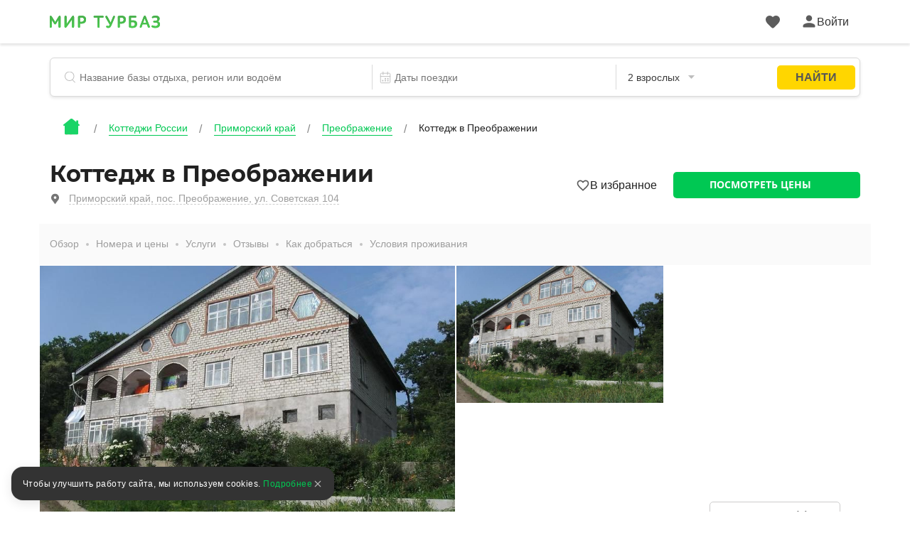

--- FILE ---
content_type: text/html; charset=utf-8
request_url: https://mirturbaz.ru/russia/primorskiy-kray/kottedj-v-preobrajenii
body_size: 22272
content:
<!DOCTYPE html>
<html lang="ru">
  <head>
    <meta charset="UTF-8">
    <meta name="viewport" content="width=device-width, user-scalable=no, initial-scale=1.0, maximum-scale=1.0, minimum-scale=1.0">
    <meta http-equiv="X-UA-Compatible" content="ie=edge">
    <meta name="agd-partner-manual-verification" />
    <meta name="description" content="Коттедж в Преображении, Преображение – цены, фотографии, описание коттеджа, бронирование. База отдыха Приморского края">
    
    <meta property="og:type" content="website">
    <meta property="og:url" content="https://mirturbaz.ru/russia/primorskiy-kray/kottedj-v-preobrajenii">
    <meta property="og:title" content="Коттедж в Преображении - Преображение, Приморский край, фото коттеджа, цены, отзывы">
    <meta property="og:description" content="Коттедж в Преображении, Преображение – цены, фотографии, описание коттеджа, бронирование. База отдыха Приморского края">
    <meta property="og:image" content="https://mirturbaz.ru/uploads/picture/pic/111539/big_image.jpg">
    <meta name="twitter:card" content="summary_large_image">
    <meta name="twitter:image" content="https://mirturbaz.ru/uploads/picture/pic/111539/big_image.jpg">
    
            <link rel="canonical" href="https://mirturbaz.ru/russia/primorskiy-kray/kottedj-v-preobrajenii"/>

    
    
    
    <script src="https://an.yandex.ru/system/context.js" defer="defer" async="async"></script>
              <script type="text/javascript"
                id="ymaps-lazy-script"
                charset="utf-8"
                data-src="https://api-maps.yandex.ru/2.1/?apikey=506c1f07-5cbb-4597-bc88-bc9d43b2d5a7&lang=ru_RU">
        </script>

        <link rel="apple-touch-icon" sizes="180x180" href="/apple-touch-icon.png">
        <link rel="icon" type="image/png" sizes="32x32" href="/favicon-32x32.png">
        <link rel="icon" type="image/png" sizes="16x16" href="/favicon-16x16.png">
      <link rel="manifest" href="/site.webmanifest">
      <link rel="mask-icon" href="/safari-pinned-tab.svg" color="#5bbad5">
      <meta name="msapplication-TileColor" content="#2b5797">
      <meta name="theme-color" content="#ffffff">

      <script>
  window.onerror = function(msg, url, lineNo, columnNo, err) {
    var data = new FormData();
    data.append("msg", msg);
    data.append("url", url);
    data.append("lineNo", lineNo);
    data.append("columnNo", columnNo);
    data.append("page_url", window.location.href);
    data.append("stack", err.stack);
    data.append("design_version", "NEW");

    var req = new XMLHttpRequest();
    req.open('POST', '/errors/js', true);
    req.send(data);
    return false;
  }
</script>

    <script src="/packs/new_design/desktop/index-e563d29cfea5e9e596aa.js" defer="defer"></script>


    <meta name="csrf-param" content="authenticity_token" />
<meta name="csrf-token" content="E5BlqgasHYCHKXxCGx0GC03BrzWuLs6eQYeZfHWfzSmjn7AT/snkFqxNXmFqfxUUn3XNoHNQWWsVXITbRSrwXA==" />

          <script>
        window.website_prefix = "";
        window.website_type = "0";
      </script>


    <title>Коттедж в Преображении - Преображение, Приморский край, фото коттеджа, цены, отзывы</title>

      <link rel="stylesheet" media="screen" href="/packs/css/styles/new_design/desktop/camp-b56b4264.css" /><link rel="stylesheet" media="screen" href="/packs/css/styles/mirturbaz/mirturbaz-d0d252f7.css" />
  </head>

  <body class="camp-site-style__bgd-color_main-color">
    <!--Ломает CLS-->
    <div class="wrapper">
      <div class="content">
        <script src="/packs/new_design/desktop/phones_selector/index-98198d09dfd46789d082.js"></script>

<header class="header header-page">
  <div class="header-page-top">
    <div class="container">
      <div class="row">
        <div class="col-12">
          <div class="header-menu">
            <div class="header-menu_left header-menu_part">
              <a class="header-menu__logo logo" href="/">
                <div class="icon icon-logo_c icon-logo-dims"></div>
</a>

              <div class="header-menu__btn">
              </div>
            </div>

            <div style="display: flex; align-items: center">
              <a id="favorites-icon" class="header-menu__like like" href="/account/favorites">
                <div class="icon relative likes_green_hovered icon-likes_black icon-likes_black-dims">
                  <div class="user-icon__badge likes__badge favorite-count hidden">
                    0
                  </div>
                </div>
</a>
              <div id="auth-link" class="header-menu_right header-menu_part">
                <a href="#" class="header-menu__auth auth link_green open_popup client-icon" rel="auth-popup">
                  <div class="auth__ico">
                    <div class="icon icon-user_black icon-user_black-dims user_hovered"></div>
                  </div>
                  <div class="auth__name" id="auth_name">
                    Войти
                  </div>
                </a>
              </div>

              <div id="client-menu-link" class="header-menu_right header-menu_part hidden">
  <div class="header-icons">
    <a id="books-icon" class="header-menu__icon" href="/account/my_books">
      <div class="icon relative books_green_hovered icon-books_black icon-books_black-dims">
        <div class="user-icon__badge active-count hidden">
          
        </div>
      </div>
</a>  </div>

  <a class="client-icon header-menu__auth auth link_green header_auth  ">
    <div class="auth__ico auth__ico-dark"></div>
    <div class="auth__name client-name">
        Войти
    </div>
  </a>

  <div id="client-menu" class="client-menu hidden ">

  <a class="client-menu__item" href="/account/my_books">
    <div class="client-menu__item-flex">
      <div class="icon-books_black icon-books_black-dims"></div><div>Мои бронирования</div>
    </div>
  </a>

  <a class="client-menu__item" href="/account/bonuses">
    <div class="client-menu__item-flex">
      <div class="icon-bonuses_black icon-bonuses_black-dims"></div><div>Бонусы</div>
    </div>
    <div class="bonuses-container">
      <div class="bonuses-count"></div>
    </div>
  </a>

  <a class="client-menu__item" href="/account/profile" target="_self">
    <div class="client-menu__item-flex">
      <div class="icon-profile_black icon-profile_black-dims"></div><div>Профиль</div>
    </div>
  </a>

<!--  <div class="client-menu__border"></div>-->

<!--  <a class="client-menu__item">-->
<!--    <div class="client-menu__item-flex">-->
<!--      <div class="icon-support_black icon-support_black-dims"></div><div>Поддержка</div>-->
<!--    </div>-->
<!--  </a>-->

<!--  <div class="client-menu__border"></div>-->

  <a class="auth-logout client-menu__item">
    <div class="client-menu__item-flex">
      <div class="icon-logout_black icon-logout_black-dims"></div><div>Выйти</div>
    </div>
  </a>
</div>

</div>

<script src="/packs/new_design/desktop/client_profile-7bf65e188c684b0fee6f.js"></script>

            </div>
          </div>
        </div>
      </div>
    </div>
  </div>

    <div class="container">
      <div class="row">
        <div class="col-12">
          <script src="/packs/new_design/common/search_widget/index-270e02324cd7ee48c46e.js" defer="defer"></script>
<link rel="stylesheet" media="screen" href="/packs/css/styles/new_design/desktop/search-dc6bdaf1.css" />


<div class="header-search search">
  <form id="search-form" class="search-form" action="/search/search" accept-charset="UTF-8" method="get"><input name="utf8" type="hidden" value="&#x2713;" />
    <div class="search-item search-item__name"> <!-- typeahead.jquery.js:216 -->

      <svg width="16" height="17" viewbox="0 0 16 17" fill="none" xmlns="http://www.w3.org/2000/svg">
        <mask id="mask0" mask-type="alpha" maskunits="userSpaceOnUse" x="0" y="0" width="16" height="17">
          <path fill-rule="evenodd" clip-rule="evenodd" d="M7.16895 14.3174C3.20996 14.3174 0 11.1123 0 7.15869C0 3.20508 3.20996 0 7.16895 0C11.1279 0 14.3379 3.20508 14.3379 7.15869C14.3379 9.21362 13.4707 11.0664 12.082 12.3721C12.1025 12.387 12.1211 12.4033 12.1396 12.4216L15.8506 16.127C15.9502 16.2266 16 16.3572 16 16.4878C16 16.6189 15.9502 16.75 15.8506 16.8501C15.6504 17.0498 15.3262 17.0498 15.126 16.8501L11.416 13.1448C11.373 13.1016 11.3389 13.0525 11.3145 13C10.1445 13.8296 8.71289 14.3174 7.16895 14.3174ZM7.16895 13.2949C10.5625 13.2949 13.3135 10.5476 13.3135 7.15869C13.3135 3.77002 10.5625 1.02271 7.16895 1.02271C3.77539 1.02271 1.02441 3.77002 1.02441 7.15869C1.02441 10.5476 3.77539 13.2949 7.16895 13.2949Z" fill="black" />
        </mask>

        <g mask="url(#mask0)">
          <rect width="20" height="20" fill="#BDBDBD" />
        </g>
      </svg>

      <input type="text" name="search_string" id="search_string" value="" autocomplete="off" class="search-item__input search-object" placeholder="Название базы отдыха, регион или водоём" dir="auto" spellcheck="false" />

      <input type="hidden" name="search_id" id="search_id" />

      <input type="hidden" name="search_type" id="search_type" />

      <input type="hidden" name="search_obj_type" id="search_obj_type" value="Базы отдыха" />

      <input type="hidden" name="old_search_id" id="old_search_id" />

      <input type="hidden" name="old_search_type" id="old_search_type" value="camp" />

      <input type="hidden" name="sight_id" id="sight_id" />

      <input type="hidden" name="template_id" id="template_id" />

      <input type="hidden" name="category_id" id="category_id" value="13" />

    </div>

      <div class="search-item search-item__date">
        <input type="hidden" name="date_start" id="date_start" />
        <input type="hidden" name="date_end" id="date_end" />

        <svg width="20" height="20" viewBox="0 0 20 20" fill="none" xmlns="http://www.w3.org/2000/svg">
          <rect x="2.5" y="3.5" width="15" height="15" rx="1.5" stroke="#BDBDBD"/>
          <rect x="2" y="8" width="16" height="1" fill="#BDBDBD"/>
          <rect x="7" y="1" width="5" height="1" transform="rotate(90 7 1)" fill="#BDBDBD"/>
          <rect x="14" y="1" width="5" height="1" transform="rotate(90 14 1)" fill="#BDBDBD"/>
          <rect x="5" y="14" width="2" height="2" fill="#BDBDBD"/>
          <rect x="9" y="11" width="2" height="2" fill="#BDBDBD"/>
          <rect x="9" y="14" width="2" height="2" fill="#BDBDBD"/>
          <rect x="13" y="11" width="2" height="2" fill="#BDBDBD"/>
          <rect x="13" y="14" width="2" height="2" fill="#BDBDBD"/>
        </svg>

        <div class="search-item__date_calendar">
          <input type="text" name="dates" id="dates" class="search-item__input range" placeholder="Даты поездки" readonly="readonly" autocomplete="off" />
          <input type="text" name="nights_count" id="nights_count" class="search-item__input nights" readonly="readonly" autocomplete="off" />
        </div>
      </div>

      <div class="search-item search-item__guest">
        <input type="text" name="total_adults_count" id="total_adults_count" class="search-item__input counter adult_pair" readonly="readonly" autocomplete="off" />

        <input type="text" id="" value="" class="search-item__input adult adult_pair" readonly="readonly" autocomplete="off" />

        <input type="text" name="total_children_count" id="total_children_count" class="search-item__input counter child_pair" readonly="readonly" autocomplete="off" />

        <input type="text" id="" value="" class="search-item__input child child_pair" readonly="readonly" autocomplete="off" />

        <input type="text" name="with_pet_string" id="with_pet_string" value="питомец" class="search-item__input pet hidden" readonly="readonly" autocomplete="off" />

      
      <svg width="9" height="5" viewbox="0 0 9 5" fill="#BDBDBD" xmlns="http://www.w3.org/2000/svg">
          <path fill-rule="evenodd" clip-rule="evenodd" d="M0 0L4.5 5L9 0H0Z"/>
        </svg>
      </div>

    <button class="btn btn_border hidden"
            id="reset_search_data"
    >
        <span class="text_f12">
          Сброс
        </span>
    </button>

    <input type="submit" value="Найти" id="search_button" class="btn_form" data-disable-with="Найти" />

    <div class="guest search-drop">
      <div class="guest-wrap">
        <div class="guest-line">
          <div class="guest-line__title">
            Взрослые
          </div>

          <div class="guest-line__count">
            <div class="less guest-line__count-btn "
                 target_input="count_guests"
            >
              <svg width="16" height="2" viewbox="0 0 16 2" fill="none" xmlns="http://www.w3.org/2000/svg">
                <path d="M1 1H15" stroke="#DADADA" stroke-width="2" stroke-linecap="square" />
              </svg>
            </div>

            <input type="hidden" name="count_guests" id="count_guests" value="2" max="25" min="1" />

            <div class="guest-line__count-numb" id="count_guests_numb">
              2
            </div>

            <div class="more guest-line__count-btn"
                 target_input="count_guests"
            >
              <svg width="16" height="16" viewbox="0 0 16 16" fill="none" xmlns="http://www.w3.org/2000/svg">
                <path d="M8 1V15" stroke="#00C853" stroke-width="2" stroke-linecap="square" />
                <path d="M15 8H1" stroke="#00C853" stroke-width="2" stroke-linecap="square" />
              </svg>
            </div>
          </div>
        </div>

        <div class="guest-line">
          <div class="guest-line__title">
            Дети
          </div>

          <div class="guest-line__count">
            <div class="less guest-line__count-btn "
                 target_input="children_count"
            >
              <svg width="16" height="2" viewbox="0 0 16 2" fill="none" xmlns="http://www.w3.org/2000/svg">
                <path d="M1 1H15" stroke="#DADADA" stroke-width="2" stroke-linecap="square" />
              </svg>
            </div>

            <input type="hidden" name="children_count" id="children_count" value="0" max="10" />

            <div class="guest-line__count-numb" id="children_count_numb">
              0
            </div>

            <div class="more guest-line__count-btn"
                 target_input="children_count"
            >
              <svg width="16" height="16" viewbox="0 0 16 16" fill="none" xmlns="http://www.w3.org/2000/svg">
                <path d="M8 1V15" stroke="#00C853" stroke-width="2" stroke-linecap="square" />
                <path d="M15 8H1" stroke="#00C853" stroke-width="2" stroke-linecap="square" />
              </svg>
            </div>
          </div>
        </div>

        <div class="guest-child"
             id="guest-child-title"
             style="display: none"
        >
          <div class="guest-child__title">
            Возраст детей
          </div>

          <div class="guest-child__input"
               default_age="8"
               id="children_ages"
               data-ages="[]"
          >
          </div>
        </div>
        <div class="mdc-form-field">
  <div class="mdc-checkbox">
      <input type="checkbox" name="with_pet" id="with_pet" value="true" class="mdc-checkbox__native-control with_pet_checkbox" />

    <div class="mdc-checkbox__background">
      <svg class="mdc-checkbox__checkmark"
           viewBox="0 0 24 24">
        <path class="mdc-checkbox__checkmark-path"
              fill="none"
              d="M1.73,12.91 8.1,19.28 22.79,4.59"/>
      </svg>
      <div class="mdc-checkbox__mixedmark"></div>
    </div>
  </div>
  <label for="with_pet">Путешествую с питомцем</label>
</div>

      </div>

      <span id="closeGuestsModal"
            class="btn date-btn__item date-btn__item_left"
      >
        Применить
      </span>
    </div>
</form></div>

        </div>
      </div>
    </div>

  <div class="header-page-bread bread">
  <div class="container">
    <div class="row">
      <div class="col-12">
          <ul class="bread-list" itemscope itemtype="https://schema.org/BreadcrumbList">
            <li class="bread-list__item">
              <div>
                <a href="/">      <div class="icon icon-house_c icon-house_c-dims"></div>
</a>
              </div>
            </li>
              <li class="bread-list__item" itemprop="itemListElement" itemscope itemtype="https://schema.org/ListItem">
                  <a class="bread-list__link text_f14 under under_line" itemprop="item" href="/russia/kottedzh">
                    <span itemprop="name">Коттеджи России</span>
</a>                <meta itemprop="position" content="1"/>
              </li>
              <li class="bread-list__item" itemprop="itemListElement" itemscope itemtype="https://schema.org/ListItem">
                  <a class="bread-list__link text_f14 under under_line" itemprop="item" href="/russia/primorskiy-kray/kottedzh">
                    <span itemprop="name">Приморский край</span>
</a>                <meta itemprop="position" content="2"/>
              </li>
              <li class="bread-list__item" itemprop="itemListElement" itemscope itemtype="https://schema.org/ListItem">
                  <a class="bread-list__link text_f14 under under_line" itemprop="item" href="/russia/primorskiy-kray/preobrazhenie">
                    <span itemprop="name">Преображение</span>
</a>                <meta itemprop="position" content="3"/>
              </li>
              <li class="bread-list__item" itemprop="itemListElement" itemscope itemtype="https://schema.org/ListItem">
                  <div class="bread-list__link text_f14" itemprop="name"
                  >
                    Коттедж в Преображении
                  </div>
                <meta itemprop="position" content="4"/>
              </li>
          </ul>
      </div>
    </div>
  </div>
</div>

</header>

<script src="/packs/new_design/desktop/client_profile-7bf65e188c684b0fee6f.js"></script>

        
<div itemscope itemtype="https://schema.org/LodgingBusiness">
<meta itemprop="priceRange" content="от 700 руб.
 Укажите дату заезда на сайте для уточнения стоимости.">
<meta itemprop="address" content="Приморский край, пос. Преображение, ул. Советская 104" />
<meta itemprop="latitude" content="42.906103" />
<meta itemprop="longitude" content="133.904755" />
<div itemscope itemtype="https://schema.org/AggregateRating" itemprop="aggregateRating">
  <meta itemprop="ratingCount reviewCount" content="0">
  <meta itemprop="ratingValue" content="0">
  <meta itemprop="bestRating" content="10">
</div>

<div class="page-title">
    <div class="container">
  <div class="row">
    <div class="col-12 d-flex justify-content-between align-items-center">
      <div class="page-title-text">
                <div>
          
        </div>


        <h1>
          <span class="page-title-sign" itemprop="name">
              Коттедж в Преображении
          </span>
          
        </h1>

        

        <div class="page-title-item__flex base-info__list-item">
          <div class="base-info__list-item-icon icon icon-marker_gray icon-ze-address-one-dims"><!-- icon-marker_gray --></div>
          <a href="#"
             class="page-title-item text_gray under under_border-gray-dot huge_map_open"
          >
          <span class="camp_full_address">
            Приморский край, пос. Преображение, ул. Советская 104
          </span>
          </a>
        </div>
      </div>
      <div class="page-title-buttons">
        <div class="favorite-block"
             data-camp-id="4897"
             data-favorited="false"
             >
          <div class="favorite"></div>
          <div class="favorite-text"></div>
        </div>

        <a href="#apartments"
           class="btn btn_color page-title-buttons__item page-title-buttons__item-number"
        >
          Посмотреть цены
        </a>
      </div>
    </div>
  </div>
</div>

</div>

<div class="page-nav container">
  <div class="container">
  <div class="row">
    <div class="col-12">
      <nav class="page-nav__wrap">
        <ul class="page-nav__list">
          <li class="page-nav__list-item"
              data-section="overviews"
          >
            <a href="#">
              Обзор
            </a>
          </li>
          <li class="page-nav__list-item"
              data-section="apartments"
          >
            <a href="#">
              Номера и цены
            </a>
          </li>



            <li class="page-nav__list-item"
                data-section="all_services"
            >
              <a href="#">
                Услуги
              </a>
            </li>
          <li class="page-nav__list-item"
              data-section="reviews"
          >
            <a href="#">
              Отзывы
            </a>
          </li>
          <li class="page-nav__list-item"
              data-section="routes"
          >
            <a href="#">
              Как добраться
            </a>
          </li>
          <li class="page-nav__list-item"
              data-section="accommodations"
          >
            <a href="#">
              Условия проживания
            </a>
          </li>
        </ul>
        <div class="page-nav__buttons">
          <div class="page-title-buttons">
            <!--
            <button class="page-title-buttons__item page-title-buttons__item-like">
              <div class="icon icon-zc-like-heart-white icon-zc-like-heart-white-dims"></div>
            </button>
            -->
            <a href="#apartments"
               class="btn btn_color page-title-buttons__item page-title-buttons__item-number"
            >
              Посмотреть цены
            </a>
          </div>
        </div>
      </nav>
    </div>
  </div>
</div>

</div>

<div class="base-photos">
    
<div id="overviews" class="container">
  <div class="row">
    <div class="base-photos-wrapper">
        <div class="base-photos-item base-photos-item_big">
    <a href="#"
   itemprop="image" itemscope itemtype="https://schema.org/ImageObject"
>
  <img alt="Коттедж в Преображении, Преображение, Приморский край" class="open_popup" rel="photo-popup" itemprop="contentUrl url" data-nav="0" src="/uploads/picture/pic/111539/big_image.jpg" />
</a>

  </div>
  <div class="base-photos-item ">
    <a href="#"
   
>
  <img alt="Коттедж в Преображении, Приморский край: фото 2" class="open_popup" rel="photo-popup" itemprop="" data-nav="1" src="/uploads/picture/pic/111538/big_image.jpg" />
</a>

  </div>

    </div>
    <button class="base-photos-btn btn btn_border open_popup" rel="photo-popup">
      Все фото (2)
    </button>
  </div>
</div>

<div class="popup photo-popup" id="photo-popup">
  <div class="container-fluid-photos">
    <div class="row">
      <div class="col-12">
        <div class="popup-galery">
          <span class="popup-close">
            <div class="icon icon-close-gray icon-close-gray-dims"><!-- icon-close-gray --></div>
          </span>
          <div class="photo-popup-sort">
            <!--<button class="btn btn_non btn_active">-->
            <!--  Все <span>100</span>-->
            <!--</button>-->
            <!--<button class="btn btn_non">-->
            <!--  Сауна <span>12</span>-->
            <!--</button>-->
            <!--<button class="btn btn_non">-->
            <!--  Столовая <span>14</span>-->
            <!--</button>-->
            <!--<button class="btn btn_non">-->
            <!--  Комната <span>28</span>-->
            <!--</button>-->
            <!--<button class="btn btn_non">-->
            <!--  Кухня <span>12</span>-->
            <!--</button>-->
          </div>
          <div class="slide-cont slider-tns__wrap">
            <div class="row">
             <div class="popup-slider popup-slider-base slider-tns slider-tns_lazy">
    <div class="popup-slider-item">
      <img
        alt="Коттедж в Преображении, Преображение, Приморский край"
        class="tns-lazy-img"
        data-description=""
        data-src="/uploads/picture/pic/111539/big_image.jpg"
      >
      <div class="popup-slider-item__info">
        <div class="popup-slider-text popup-slider-text-name">
          
        </div>
        <div class="popup-slider-counter slider-tns__counter"></div>
      </div>
    </div>
    <div class="popup-slider-item">
      <img
        alt="Коттедж в Преображении, Приморский край: фото 2"
        class="tns-lazy-img"
        data-description="Номера в коттедже"
        data-src="/uploads/picture/pic/111538/big_image.jpg"
      >
      <div class="popup-slider-item__info">
        <div class="popup-slider-text popup-slider-text-name">
          Номера в коттедже
        </div>
        <div class="popup-slider-counter slider-tns__counter"></div>
      </div>
    </div>
</div>


              <div class="card__thumb-arrows slider-tns__arrows">
                <div class="card__thumb-arrow card__thumb-arrow-prev">
                  <div class="icon icon-arrow-white-light icon-arrow-white-light-dims"></div>
                </div>
                <div class="card__thumb-arrow card__thumb-arrow-next">
                  <div class="rotate icon icon-arrow-white-light icon-arrow-white-light-dims"></div>
                </div>
              </div>
            </div>

            <div class="row">
              <ul class="slider-tns__thumbnails">
                  <li class="slider-tns__thumbnails-item">
                      <img loading="lazy" src="/uploads/picture/pic/111539/mini_camp_image.jpg" />
                  </li>
                  <li class="slider-tns__thumbnails-item">
                      <img loading="lazy" src="/uploads/picture/pic/111538/mini_camp_image.jpg" />
                  </li>
              </ul>
            </div>
          </div>
        </div>
      </div>
    </div>
  </div>
</div>

<div class="popup video-popup" id="video-popup">
  <div class="container-fluid">
    <div class="row">
      <div class="col-12">
        <div class="popup-galery">
          <span class="popup-close">
            <div class="icon icon-close-gray icon-close-gray-dims"><!-- icon-close-gray --></div>
          </span>
          <div class="slide-cont slider-tns__wrap">
            <div class="row video">
              <div class="popup-slider popup-slider-base slider-tns">
              </div>

              <div class="popup-slider-item__info">
                <div class="popup-slider-text popup-slider-text-name">
                  Коттедж в Преображении
                </div>
                <div class="popup-slider-counter slider-tns__counter"></div>
              </div>

              <div class="card__thumb-arrows slider-tns__arrows">
                <div class="card__thumb-arrow card__thumb-arrow-prev">
                  <div class="icon icon-arrow-white-light icon-arrow-white-light-dims"></div>
                </div>
                <div class="card__thumb-arrow card__thumb-arrow-next">
                  <div class="rotate icon icon-arrow-white-light icon-arrow-white-light-dims"></div>
                </div>
              </div>
            </div>

            <div class="row">
              <ul class="slider-tns__thumbnails" id="video-previews">
              </ul>
            </div>
          </div>
        </div>
      </div>
    </div>
  </div>
</div>

</div>

<div class="base-wrap">
  <div class="container">
    <div class="row">
      <div class="col-9">
        <main class="base-main">

          <section class="base-info">

  <ul class="base-info__list">
    <li class="base-info__list-item">
      <div class="base-info__list-item-icon icon icon-marker_gray icon-ze-address-one-dims"><!-- icon-marker_gray --></div>
      <a href="#"
         class="page-title-item text_gray under under_border-gray-dot huge_map_open"
      >
          <span class="camp_full_address">
            Приморский край, пос. Преображение, ул. Советская 104
          </span>
      </a>
    </li>

      <li class="base-info__list-item">
        <div class="icon icon-ze-address-two icon-ze-address-two-dims"><!-- icon-marker_gray --></div>
        <a href="#"
           class="base-info__list-item-link text_gray under under_border-gray-dot"
        >
          <span class="camp_to_area_center_distance">
                    <span id="camp_to_area_center_distance"
              class="text_bold"
        >
          166.1 км
        </span>
        до Владивостока

          </span>
        </a>
      </li>



      <li class="base-info__list-item">
        <div class="icon icon-ze-wave icon-ze-wave-dims"><!-- icon-ze-wave --></div>
        <span class="text_f14 text_light-gray">
          940 метров до берега
        </span>
      </li>




  </ul>

    <div class="base-labels card__labels">
      <div class="card__labels-row card__labels-row_start">
        <div class="card__labels-name">
          Поблизости:
        </div>
        <!--<a href="#" class="card__labels-item card__labels-item_park">-->
        <!--              <span>-->
        <!--                  Мгновенное подтверждение-->
        <!--              </span>-->
        <!--</a>-->
        <!--<a href="#" class="card__labels-item card__labels-item_sight">-->
        <!--              <span>-->
        <!--                  Достопримечательность-->
        <!--              </span>-->
        <!--</a>-->

            <a class="card__labels-item card__labels-item_water" target="_blank" rel="nofollow" href="/russia/primorskiy-kray?waters=165">Японское море: 940 м</a>
      </div>
    </div>

  <div class="base-info__text ">
    <p>Коттедж находится в лесном массиве на границе с Лазовским заповедником, в 2-х км от пос.Преображение, в 1-м км от пляжа бухты Соколовской. Для размещения предлагается трехэтажный круглогодичный коттедж с 2-4-х местными номерами (два 2-х местных и два 4-х местных). В каждой комнате имеется все необходимое.</p>

<p>На территории около коттеджа имеется место для пикника. Территория огорожена и охраняется. Имеется парковка для автомобилей. Питание организуется отдыхающими самостоятельно. Для приготовления пищи имеется кухня, оборудованная всем необходимым. Также организуются экскурсии на водопады к скально-скульптурному комплексу &quot;Парк Драконов&quot;.</p>

  </div>

    <div class="base-labels card__labels">
      <div class="card__labels-row card__labels-row_start">
        <div class="card__labels-name">
          Популярные услуги:
        </div>
              <span class="card__labels-item card__labels-item_recomend">
              <div >
                Парковка для автомобилей
              </div>
            </span>
      </div>
    </div>
</section>


          <!--banner NewYear-->
          <!--/banner NewYear-->

            <div class="info-box info-box_extranet">
              <div class="info-box-text">
  <div class="info-box__title subtitle_bold">
    Вы владелец объекта размещения?
  </div>
  <p class="info-box__text text_f14 text_black">
    <a target="_blank" class="under under_line" href="/pages/partnership">Получите доступ в экстранет</a>
    для запуска полноценного онлайн бронирования!
  </p>
</div>

            </div>

          <section id="direct_contacts"
                   class="base-section base-section__border"
                   data-camp-id="4897"
                   style="display: none"
          >
            <h2>
              Прямые контакты
            </h2>
          </section>

            <section id="pre_ads"
                     class="base-section base-section_border">
              <!-- Yandex.RTB R-A-137031-9 -->
              <div id="yandex_rtb_R-A-137031-9" class="card card_big card_ads justify-content-center"></div>
              <script>
                  if (typeof window.yaContextCb !== 'undefined') {
                      window.yaContextCb.push(() => {
                          Ya.Context.AdvManager.render({
                              renderTo: 'yandex_rtb_R-A-137031-9',
                              blockId: 'R-A-137031-9'
                          })
                      })
                  }
              </script>
            </section>

          <section id="apartments"
                   class="base-section"
          >
            <h2>
              Номера и цены
            </h2>
            <div class="info-box_min info-box_pre-title">
  <p>
    Бронирование осуществляется без наценок
  </p>
</div>

<div id="label-with-reward"></div>

<div class="rooms">

  <div class="rooms-search">
  <form id="search-form-apartments" class="search-form" action="/booking_widgets/apartments_html" accept-charset="UTF-8" data-remote="true" method="get"><input name="utf8" type="hidden" value="&#x2713;" />
    <input value="4897" type="hidden" name="search_id" />
    <input value="Camp" type="hidden" name="search_type" />
    <input value="true" type="hidden" name="frontend" />
    <input value="false" type="hidden" name="is_booking_by_day" />
    <input type="hidden" name="camp_treatment_profiles" />
    <input value="false" type="hidden" name="with_pet" />
    <input id="responsible_id" type="hidden" name="responsible_id" />

    <div class="search-item search-item__date">
      <input id="apartments_date_start" type="hidden" name="date_start" />
      <input id="apartments_date_end" type="hidden" name="date_end" />

      <svg width="20" height="20" viewBox="0 0 20 20" fill="none" xmlns="http://www.w3.org/2000/svg">
        <rect x="2.5" y="3.5" width="15" height="15" rx="1.5" stroke="#BDBDBD"/>
        <rect x="2" y="8" width="16" height="1" fill="#BDBDBD"/>
        <rect x="7" y="1" width="5" height="1" transform="rotate(90 7 1)" fill="#BDBDBD"/>
        <rect x="14" y="1" width="5" height="1" transform="rotate(90 14 1)" fill="#BDBDBD"/>
        <rect x="5" y="14" width="2" height="2" fill="#BDBDBD"/>
        <rect x="9" y="11" width="2" height="2" fill="#BDBDBD"/>
        <rect x="9" y="14" width="2" height="2" fill="#BDBDBD"/>
        <rect x="13" y="11" width="2" height="2" fill="#BDBDBD"/>
        <rect x="13" y="14" width="2" height="2" fill="#BDBDBD"/>
      </svg>

      <div class="search-item__date_calendar">
        <input value="" class="search-item__input range" placeholder="Даты поездки" id="apartments_dates" readonly="readonly" autocomplete="off" type="text" name="dates" />
        <input type="text" name="nights_count" id="apartments_nights_count" class="search-item__input nights" readonly="readonly" autocomplete="off" />
      </div>
    </div>

    <div class="search-item search-item__guest">
      <input type="text" name="apartments_total_adults_count" id="apartments_total_adults_count" value="2" class="search-item__input counter adult_pair" readonly="readonly" autocomplete="off" />

      <input type="text" id="" value="" class="search-item__input adult adult_pair" readonly="readonly" autocomplete="off" />

      <input type="text" name="apartments_total_children_count" id="apartments_total_children_count" value="" class="search-item__input counter child_pair" readonly="readonly" autocomplete="off" />

      <input type="text" id="" value="" class="search-item__input child child_pair" readonly="readonly" autocomplete="off" />

      <svg width="9" height="5" viewbox="0 0 9 5" fill="none" xmlns="http://www.w3.org/2000/svg">
        <path fill-rule="evenodd"clip-rule="evenodd" d="M0 0L4.5 5L9 0H0Z" fill="black" />
      </svg>

    </div>

      <button class="btn btn_border hidden"
              id="apartments_reset_search_data"
      >
        <span class="text_f12">
          Сброс
        </span>
      </button>

    <input type="submit" value="Обновить" id="apartments_search_button" class="btn_form" data-disable-with="Обновить" />

    <div class="guest search-drop">
      <div class="guest-wrap">
        <div class="guest-line">
          <div class="guest-line__title">
            Взрослые
          </div>

          <div class="guest-line__count">
            <div class="less guest-line__count-btn"
                 target_input="apartments_count_guests"
            >
              <svg width="16" height="2" viewbox="0 0 16 2" fill="none" xmlns="http://www.w3.org/2000/svg">
                <path d="M1 1H15" stroke="#DADADA" stroke-width="2" stroke-linecap="square" />
              </svg>
            </div>

            <input value="2" max="25" min="1" id="apartments_count_guests" type="hidden" name="count_guests" />

            <div class="guest-line__count-numb" id="count_guests_numb">
              2
            </div>

            <div class="more guest-line__count-btn"
                 target_input="apartments_count_guests"
            >
              <svg width="16" height="16" viewbox="0 0 16 16" fill="none" xmlns="http://www.w3.org/2000/svg">
                <path d="M8 1V15" stroke="#00C853" stroke-width="2" stroke-linecap="square" />
                <path d="M15 8H1" stroke="#00C853" stroke-width="2" stroke-linecap="square" />
              </svg>
            </div>
          </div>
        </div>

        <div class="guest-line">
          <div class="guest-line__title">
            Дети
          </div>

          <div class="guest-line__count">
            <div class="less guest-line__count-btn"
                 target_input="apartments_children_count"
            >
              <svg width="16" height="2" viewbox="0 0 16 2" fill="none" xmlns="http://www.w3.org/2000/svg">
                <path d="M1 1H15" stroke="#DADADA" stroke-width="2" stroke-linecap="square" />
              </svg>
            </div>

            <input value="0" max="10" id="apartments_children_count" type="hidden" name="children_count" />

            <div class="guest-line__count-numb" id="children_count_numb">
              0
            </div>

            <div class="more guest-line__count-btn"
                 target_input="apartments_children_count"
            >
              <svg width="16" height="16" viewbox="0 0 16 16" fill="none" xmlns="http://www.w3.org/2000/svg">
                <path d="M8 1V15" stroke="#00C853" stroke-width="2" stroke-linecap="square" />
                <path d="M15 8H1" stroke="#00C853" stroke-width="2" stroke-linecap="square" />
              </svg>
            </div>
          </div>
        </div>

        <div class="guest-child"
             id="guest-child-title"
             style="display: none"
        >
          <div class="guest-child__title">
            Возраст детей
          </div>

          <div class="guest-child__input"
               default_age="8"
               id="apartments_children_ages"
               data-ages="[]"
          >
          </div>
        </div>
      </div>

      <span class="btn date-btn__item date-btn__item_left"
            id="guests-close-modal"
      >
        Применить
      </span>
    </div>
</form></div>



  <div id="date_range_alert">
    
  </div>

  <div class="hidden margin-bottom-20"
       id="apartments_load"
  >
    <div class="apartments-loader__title margin-bottom-8">
      Ищем лучшие варианты<span class="dots"></span>
    </div>
    <div class="apartments-loader__progress-bar">
      <div class="apartments-loader__progress-fill"></div>
    </div>
  </div>

  <div class="hidden"
       id="apartments_error"
  >
    <div class="search-none">
      <div class="search-none__ico">
        <div class="icon icon-zp-search-non icon-zp-search-non-dims text_error">
          <!-- icon-zp-search-non -->
        </div>
      </div>
      <p class="search-none__text text_gray">
        Произошла ошибкa при получении данных о вариантах размещения.
      </p>
      <p class="search-none__text text_gray">
        Попробуйте сбросить текущие параметры поиска.
      </p>
      <div class="search-none__btn">
        <button class="btn btn_border">
          Сбросить
        </button>
      </div>
    </div>
  </div>

  <div id="apartments_data">
        
  <div id="available-dates-loading" class="available-dates-loading margin-bottom-24" style="display: none;">
    <div class="alert__wrapper">
      На выбранные даты нет свободных номеров
    </div>
    <div class="available-dates__title margin-bottom-8">
      Ищем ближайшие доступные даты<span class="dots"></span>
    </div>
    <div class="available-dates__progress-bar">
      <div class="available-dates__progress-fill"></div>
    </div>
  </div>

  <div id="available-dates-results" style="display: none;"></div>

  <ul class="rooms-list">
    <div class="rooms-list-title hidden">
  <span class="rooms-list-title__room text_f14">
      Номер
  </span>
  <span class="rooms-list-title__guest text_f14">
    Гости
  </span>
  <span class="rooms-list-title__services text_f14">
      Услуги
  </span>
    <span class="rooms-list-title__price text_f14">
        Цена
    </span>
</div>
    
<li class="rooms-list-item rooms-box "
    data-additional=""
    data-prices-by-seats='{&quot;2&quot;:700}'
    data-instant="false"
    data-commission="0"
    data-apartment-id="14924"
    data-source="mt"
>
  <div class="rooms-box-room">
      <img alt="Номера в коттедже, Коттедж в Преображении, Преображение" class="rooms-box-room__thumb img_radius open_popup" rel="room-info-14924" loading="lazy" src="/uploads/picture/pic/111538/new_middle_apartment_image.jpg" />
    <h3 class="rooms-box-room__title open_popup"
        rel="room-info-14924"
        id="apartment-14924-name"
    >
      Номера в коттедже

    </h3>
    
    <ul class="rooms-box-room__info">
      <li class="rooms-box-room__info-item">
          4-х местный
          гостиничный номер
      </li>


      

    </ul>
    <a class="rooms-box-room__desc-link text_green text_f14 open_popup"
       href="#"
       rel="room-info-14924">
      Описание и фотографии
    </a>
  </div>

  <div class="rooms-box-info">
    <div class="rooms-box-row">
  <div class="rooms-box-info__guest">
    <div class="rooms-box-info__list-item tooltip">
      <div class="icon icon-ze-human icon-ze-human-dims"><!-- icon-ze-human --></div>
      <p class="packet_description">4 гостя</p>
      <span class="tooltiptext auto">2 взрослых на основном месте</span>
    </div>
    <div class="rooms-box-info__list-item">
      
    </div>
    <div class="rooms-box-info__list-item">
      
    </div>
  </div>

  <div class="rooms-box-info__services">
      <div class="rooms-box-info__list-item">
          <div class="icon icon-zf-non icon-zf-non-dims"><!-- icon-zf-non --></div>
        Без питания
      </div>




    

  </div>

  <!--Цены-->
  <div class="rooms-box-info__price">
    <!--Текст-->
        <div class="price rub-icon_black">от 700 ₽</div>
          <button class="btn btn_color btn_block mt_disabled_booking_apartment">
            <span class="before-ico before-ico_calendar">Выбрать даты</span>
          </button>

  </div>
</div>


  </div>
</li>


  </ul>


  </div>

  <div id="apartments_modals">
      <div class="popup room-info" id="room-info-14924">
    <div class="popup-wrap">
      <div>
      <span class="popup-close popup-close_white flex-center">
        <div class="icon icon-close-gray icon-close-gray-dims">
          <!-- icon-close-gray -->
        </div>
      </span>
      </div>

      <div class="popup-body">
        <div class="popup-body__title">
          <h3>
            Номера в коттедже
          </h3>
        </div>

        <div class="popup-body__nav popup-nav">
          <nav>
            <ul class="popup-nav__list">
                <li class="popup-nav__list-item"
                    data-section="room-info-description-14924"
                >
                  <a href="#">
                    Описание
                  </a>
                </li>

                <li class="popup-nav__list-item"
                    data-section="room-info-services-14924"
                >
                  <a href="#">
                    Услуги и удобства
                  </a>
                </li>


                <li class="popup-nav__list-item"
                    data-section="room-info-service_tags-14924"
                >
                  <a href="#">
                    В гостиничном номере
                  </a>
                </li>
            </ul>
          </nav>
        </div>


          <div class="popup-body__galery popup-galery"
               id="room-info-photos-14924"
          >
            <div class="slide-cont slider-tns__wrap">
              <div class="row">
                <div class="popup-slider slider-tns slider-tns_lazy">
                    <div class="popup-slider-item">
                      <div class="popup-slider-item__wrap">
                        <img alt=""
                             class="tns-lazy-img"
                             data-src="/uploads/picture/pic/111538/big_image.jpg"
                        >
                        <div class="popup-slider-item__info">
                          <div class="popup-slider-text popup-slider-text-name">
                            
                          </div>
                          <div class="popup-slider-counter slider-tns__counter"></div>
                        </div>
                      </div>
                    </div>
                </div>

                <div class="card__thumb-arrows slider-tns__arrows">
                  <div class="card__thumb-arrow card__thumb-arrow-prev">
                    <div class="icon icon-arrow-gray-light icon-arrow-gray-light-dims"></div>
                  </div>
                  <div class="card__thumb-arrow card__thumb-arrow-next">
                    <div class="rotate icon icon-arrow-gray-light icon-arrow-gray-light-dims"></div>
                  </div>
                </div>
              </div>

              <div class="row">
                <ul class="slider-tns__thumbnails">
                    <li class="slider-tns__thumbnails-item">
                      <img class="apartment_modal_lazy" data-src="/uploads/picture/pic/111538/middle_apartment_image.jpg">
                    </li>
                </ul>
              </div>
            </div>
          </div>


        <div class="popup-body__info">
          <div class="popup-body__info-box">
            <p class="typography-medium weight-300">
            4-х местный
            гостиничный номер
            </p>
            <p class="typography-semi-small typography-semi-small-black weight-300">
              
            </p>
          </div>

            <div class="popup-body__info-box"
                 id="room-info-description-14924"
            >
              <h4 class="h5">
                Описание
              </h4>

              <p>Обустроенные номер в коттедже</p>

              
            </div>


            <div class="popup-body__info-box all-base-row__item base-services-box-row"
                 id="room-info-services-14924"
            >
              <h4 class="h5 title-modal">
                Услуги и удобства
              </h4>

              <p>В каждой комнате имеется: кровати, тумбочки. Санузел на этаже (душ, туалет, холодное и горячее водоснабжение).</p>

<p>На втором этаже имеется общая гостиная - Каминный зал: набор мягкой мебели, столики, телевизор, DVD, камин.</p>

<p>Постельное белье и постельные принадлежности предоставляются.</p>

            </div>

            <div class="popup-body__info-box all-base-row__item base-services-box-row"
                 id="room-info-service_tags-14924"
            >
              <h4 class="h5 apartment_category_title">
                В гостиничном номере
              </h4>
              <div class="apartment-tags__row" >
                  <div >
                    <div class="apartment-tags__wrapper_inner">
                      <div class="all_services__title-wrapper">
                          <div class="div-service-icon" style="background: url(/packs/media/services/bathtub-24px-3f959c9a.svg)"></div>
                        <span class="typography-h3">Ванная комната</span>
                      </div>
                      <div class="apartments_tags_category__content">
                        <ul class="custom_list">
                            <li>
                              <div class="apartment-tags__item">Душ</div>
                            </li>
                        </ul>
                      </div>
                    </div>
                  </div>
                  <div >
                    <div class="apartment-tags__wrapper_inner">
                      <div class="all_services__title-wrapper">
                          <div class="div-service-icon" style="background: url(/packs/media/services/frige-24px-2cdcb6ab.svg)"></div>
                        <span class="typography-h3">Удобства</span>
                      </div>
                      <div class="apartments_tags_category__content">
                        <ul class="custom_list">
                            <li>
                              <div class="apartment-tags__item">Телевизор</div>
                            </li>
                            <li>
                              <div class="apartment-tags__item">Камин</div>
                            </li>
                            <li>
                              <div class="apartment-tags__item">Стол</div>
                            </li>
                            <li>
                              <div class="apartment-tags__item">Набор мягкой мебели</div>
                            </li>
                        </ul>
                      </div>
                    </div>
                  </div>
              </div>
            </div>
        </div>
      </div>
    </div>
  </div>

  </div>
</div>

<script src="/packs/new_design/desktop/camp/show/apartments-3729077b5ba5cc88117a.js"></script>


          </section>
            
<section id="camp_certificate" class="camp_certificate__section">
  <div class="camp_certificate__wrapper">
    <div class="camp_certificate__title">Выбираете отдых в подарок? — Подарите сертификат</div>
    <div class="camp_certificate__subtitle">И получатель сам выберет место и даты</div>
    <div class="camp_certificate__select">
      <a class="btn btn_color btn_block btn_new_book" id="certificate_link" href="/certificates/new?amount=10000">ОФОРМИТЬ</a>
      <a class="btn btn_color btn_block btn_shadow-block btn_new_book" href="/pages/kak-eto-rabotaet">ПОДРОБНЕЕ О СЕРТИФИКАТАХ</a>
    </div>
  </div>
</section>


            <section  id="post_ads"
                      class="base-section base-section_border">
              <!-- Yandex.RTB R-A-137031-10 -->
              <div id="yandex_rtb_R-A-137031-10" class="card card_big card_ads justify-content-center"></div>
              <script>
                  if (typeof window.yaContextCb !== 'undefined') {
                      window.yaContextCb.push(() => {
                          Ya.Context.AdvManager.render({
                              renderTo: 'yandex_rtb_R-A-137031-10',
                              blockId: 'R-A-137031-10'
                          })
                      })
                  }
              </script>
            </section>

          





              <section id="services"
                       class="base-section base-section_border"
              >
                <h2>
                  Услуги с описанием и фото
                </h2>

                <ul class="base-services-list">
                  
<li class="base-services-list-item base-services-box">
  <h3 class="base-services-box-name">
    Питание
  </h3>

  <div class="base-services-box-info">

  
    <div class="base-services-box-row">
      <h4 class="base-services-box-row__title" style="margin-bottom: 5px">
        Самостоятельное
      </h4>


      <div class="">
        <p>Питание организуется отдыхающими самостоятельно. Для приготовления пищи имеется кухня, оборудованная всем необходимым. Прием пищи - в столовой с камином. Возможен заказ обедов по телефону. Продукты можно приобрести в магазине, расположенном в 1-м км от коттеджа.</p>

      </div>

      <div class="popup room-info"
     id="photo-popup-service-5681"
>
  <div class="popup-wrap">
    <div>
            <span class="popup-close popup-close_white flex-center">
              <div class="icon icon-close-gray icon-close-gray-dims">
                <!-- icon-close-gray -->
              </div>
            </span>
    </div>
    <div class="popup-body">
      <div class="popup-body__title">
        <h3>
          Самостоятельное
        </h3>
      </div>
          <div class="popup-body__info">
            <div class="popup-body__info-box"
                 id="service-info-description-5681"
            >
              <h4 class="h5">
                Описание
              </h4>
              <p>Питание организуется отдыхающими самостоятельно. Для приготовления пищи имеется кухня, оборудованная всем необходимым. Прием пищи - в столовой с камином. Возможен заказ обедов по телефону. Продукты можно приобрести в магазине, расположенном в 1-м км от коттеджа.</p>

            </div>
          </div>
    </div>
  </div>
</div>

    </div>

</div>

</li>


                </ul>
              </section>

          <section id="reviews"
                   class="base-section base-section_border"
          >
            <h2>Отзывы</h2>

                  <span>Отзывов пока нет</span>


          </section>

          <section id="routes"
                   class="base-section base-section_border"
          >
            <h2>
              Как добраться
            </h2>

                <div class="ckeditor_content">
    <p>Общественным транспортом из Владивостока Автобусом №510 до п.Преображение, далее такси до коттеджа.</p>

<p>Личным автотранспортом по трассе Владивосток-Находка 60 км до Шкотово, после него (через 5 км) поворот налево на Партизанск. Далее 80 км до п.Углекаменск, затем направо по основной дороге (она же идет в Находку и в Партизанск), через 1,5км поворот налево (дорога на Лазо). Через 3,7км на развилке налево (затем 84км до п.Лазо). После поворот на п.Преображение.</p>

  </div>


<div id="small_map"
     class="map-box m-t-30 huge_map_open"
     data-latitude="42.906103"
     data-longitude="133.904755"
     data-map-width="650"
     data-map-height="450"
>
</div>


          </section>

          <section id="accommodations"
                   class="base-section base-section_border"
          >
            <h2>
              Условия проживания
            </h2>

              




<ul class="all-base-row all-base-row-black">
  <li class="all-base-row__item-first">
    Расчётные часы
  </li>
  <li class="all-base-row__item">
    Регистрация заезда — 12:00
  </li>
  <li class="all-base-row__item">
    Регистрация выезда — 14:00
  </li>
</ul>






          </section>

            <section class="base-section base-section_border" itemscope itemtype="https://schema.org/FAQPage">
              <h2>
                Самые популярные вопросы о коттедже Коттедж в Преображении
              </h2>

              <div itemprop="mainEntity" itemscope itemtype="https://schema.org/Question" class="faq mt-faq">
  <div class="question-block">
    <div itemprop="name" class="question-block__text">
      Сколько стоит проживание в объекте?
    </div>
    <div class="question-block__icon question-block__icon-add"></div>
  </div>
  <div itemprop="acceptedAnswer" itemscope itemtype="https://schema.org/Answer" class="answer-block hidden">
    <div itemprop="text" class="answer-block__text">
        Чтобы увидеть актуальные цены на проживание в объекте, выберите нужные даты и количество гостей.
    </div>
  </div>
</div>

<div itemprop="mainEntity" itemscope itemtype="https://schema.org/Question" class="faq mt-faq">
  <div class="question-block">
    <div itemprop="name" class="question-block__text">
      Во сколько заезд и выезд в объекте?
    </div>
    <div class="question-block__icon question-block__icon-add"></div>
  </div>
  <div itemprop="acceptedAnswer" itemscope itemtype="https://schema.org/Answer" class="answer-block hidden">
    <div itemprop="text" class="answer-block__text">
      Заезд возможен после 12:00, а выезд необходимо осуществить до 14:00.
    </div>
  </div>
</div>


<div itemprop="mainEntity" itemscope itemtype="https://schema.org/Question" class="faq mt-faq">
  <div class="question-block">
    <div itemprop="name" class="question-block__text">
      Есть ли в объекте бассейн?
    </div>
    <div class="question-block__icon question-block__icon-add"></div>
  </div>
  <div itemprop="acceptedAnswer" itemscope itemtype="https://schema.org/Answer" class="answer-block hidden">
    <div itemprop="text" class="answer-block__text">
        В объекте нет бассейна.
    </div>
  </div>
</div>

<div itemprop="mainEntity" itemscope itemtype="https://schema.org/Question" class="faq mt-faq">
  <div class="question-block">
    <div itemprop="name" class="question-block__text">
      В объекте есть парковка?
    </div>
    <div class="question-block__icon question-block__icon-add"></div>
  </div>
  <div itemprop="acceptedAnswer" itemscope itemtype="https://schema.org/Answer" class="answer-block hidden">
    <div itemprop="text" class="answer-block__text">
        В объекте есть парковка, уточните информацию перед бронированием у менеджера, возможно, услуга оплачивается отдельно.
    </div>
  </div>
</div>





            </section>
        </main>
      </div>

      <div class="col-3">

        <aside class="base-aside">

  


  
    <div class="reserv-title"
         id="contacts"
    >
      Отдел бронирования:
    </div>

    <div class="reserv reserv__phones">
      <div class="btn reserv-numb flex-center fill-available" itemprop="telephone">
              <a class='reserv-phone'
         href=tel:+7(924)123-4075
      >
        <span id="truncated-number-content" class="phone-click-log" data-original="+7 (924) 123-4075">
          +7 (924) 123-4075
        </span>
      </a>

      </div>
    </div>


  <div class="base-contact base-aside-box">

      <h3 class="base-contact__title"
          id="contacts"
      >
        Контакты базы отдыха
      </h3>

      <ul class="base-contact__list">

          <li class="base-contact__list-item">
            <div class="icon icon-zs-mail icon-zs-mail-dims"></div>
            <a href="mailto:yamakasi_93@inbox.ru">yamakasi_93@inbox.ru</a>
          </li>


          <!--
          <li class="base-contact__list-item ">
            <div class="icon icon-zd-world icon-zd-world-dims"></div>
              <a class="before-ico before-ico_arrow before-ico_arrow_min-black"
               href=""
               target="_blank"
            >
            </a>
          </li>
          -->
      </ul>
  </div>

<a href="#"
   class="under under_line base-contact__map-link huge_map_open"
>
  Посмотреть на карте
</a>

<a id="map_side"
   href="#"
   class="base-contact__map huge_map_open"
   data-latitude="42.906103"
   data-longitude="133.904755"
   data-map-width="250"
   data-map-height="250"
>
</a>




  


  

  


    <!-- Yandex.RTB R-A-137031-8 -->
    <div id="yandex_rtb_R-A-137031-8" class="card_small card_ads"></div>
    <script>
        if (typeof window.yaContextCb !== 'undefined') {
            window.yaContextCb.push(() => {
                Ya.Context.AdvManager.render({
                    renderTo: 'yandex_rtb_R-A-137031-8',
                    blockId: 'R-A-137031-8'
                })
            })
        }
    </script>

  <div class="base-aside-box">
    <h3 class="base-aside-box__title">
      Ближайшие базы отдыха
    </h3>
      <div class="card card_small">
  <div class="card__thumb">
    <div class="card__thumb-icon">
      
      
    </div>
    <a target="_blank" href="/russia/primorskiy-kray/baza-orlan">
      <img alt="База отдыха Орлан" class="card__thumb-img" src="/uploads/picture/pic/103765/normal_camp_image.jpg" />
</a>  </div>
  <div class="card__desc">
              <div>
          
        </div>


    <a target="_blank" href="/russia/primorskiy-kray/baza-orlan">
      <div class="card__title">
        База отдыха Орлан

        
      </div>
</a>
      <a target="_blank" class="card__distance text_gray" href="/russia/primorskiy-kray/baza-orlan">
        <div class="icon icon-ze-address-two icon-ze-address-two-dims"></div>
        Расстояние 0.8 км
</a>      <div class="card__link">
        <a target="_blank" class="under under_line before-ico before-ico_arrow before-ico_arrow_green rub-icon_color" href="/russia/primorskiy-kray/baza-orlan">От 150 ₽/ночь</a>
      </div>
  </div>
</div>
<div class="card card_small">
  <div class="card__thumb">
    <div class="card__thumb-icon">
      
      
    </div>
    <a target="_blank" href="/russia/primorskiy-kray/buhta-petrova">
      <img alt="Комплекс отдыха Бухта Петрова" class="card__thumb-img" src="/uploads/picture/pic/747553/normal_camp_image.jpg" />
</a>  </div>
  <div class="card__desc">
              <div>
          <div class="icon icon-card-adv-star icon-card-adv-star-dims card__sign-ico"></div><div class="icon icon-card-adv-star icon-card-adv-star-dims card__sign-ico"></div><div class="icon icon-card-adv-star icon-card-adv-star-dims card__sign-ico"></div>
        </div>


    <a target="_blank" href="/russia/primorskiy-kray/buhta-petrova">
      <div class="card__title">
        Комплекс отдыха Бухта Петрова

        
      </div>
</a>
      <a target="_blank" class="card__distance text_gray" href="/russia/primorskiy-kray/buhta-petrova">
        <div class="icon icon-ze-address-two icon-ze-address-two-dims"></div>
        Расстояние 9.0 км
</a>      <div class="card__link">
        <a target="_blank" class="under under_line before-ico before-ico_arrow before-ico_arrow_green rub-icon_color" href="/russia/primorskiy-kray/buhta-petrova">От 7 200 ₽/ночь</a>
      </div>
  </div>
</div>
<div class="card card_small">
  <div class="card__thumb">
    <div class="card__thumb-icon">
      
      
    </div>
    <a target="_blank" href="/russia/primorskiy-kray/snitko-camp">
      <img alt="Кемпинг Snitko.Camp" class="card__thumb-img" src="/uploads/picture/pic/2127782/normal_camp_photo_2023-03-20_16-.jpg" />
</a>  </div>
  <div class="card__desc">
              <div>
          
        </div>


    <a target="_blank" href="/russia/primorskiy-kray/snitko-camp">
      <div class="card__title">
        Кемпинг Snitko.Camp

        
      </div>
</a>
      <a target="_blank" class="card__distance text_gray" href="/russia/primorskiy-kray/snitko-camp">
        <div class="icon icon-ze-address-two icon-ze-address-two-dims"></div>
        Расстояние 9.3 км
</a>      <div class="card__link">
        <a target="_blank" class="under under_line before-ico before-ico_arrow before-ico_arrow_green rub-icon_color" href="/russia/primorskiy-kray/snitko-camp">От 1 400 ₽/ночь</a>
      </div>
  </div>
</div>
<div class="card card_small">
  <div class="card__thumb">
    <div class="card__thumb-icon">
      
      
    </div>
    <a target="_blank" href="/russia/primorskiy-kray/cousteau_kusto_mini_hotel">
      <img alt="Мини Отель Cousteau Кусто" class="card__thumb-img" src="https://kurortix.ru/uploads/picture/pic/2052645/normal_camp_image.JPEG" />
</a>  </div>
  <div class="card__desc">
              <div>
          
        </div>


    <a target="_blank" href="/russia/primorskiy-kray/cousteau_kusto_mini_hotel">
      <div class="card__title">
        Мини Отель Cousteau Кусто

        
      </div>
</a>
      <a target="_blank" class="card__distance text_gray" href="/russia/primorskiy-kray/cousteau_kusto_mini_hotel">
        <div class="icon icon-ze-address-two icon-ze-address-two-dims"></div>
        Расстояние 40.2 км
</a>      <div class="card__link">
        <a target="_blank" class="under under_line before-ico before-ico_arrow before-ico_arrow_green rub-icon_color" href="/russia/primorskiy-kray/cousteau_kusto_mini_hotel">От 2 200 ₽/ночь</a>
      </div>
  </div>
</div>
<div class="card card_small">
  <div class="card__thumb">
    <div class="card__thumb-icon">
      
      
    </div>
    <a target="_blank" href="/russia/primorskiy-kray/larga">
      <img alt="База отдыха Ларга" class="card__thumb-img" src="/uploads/picture/pic/370429/normal_camp_image.jpg" />
</a>  </div>
  <div class="card__desc">
              <div>
          
        </div>


    <a target="_blank" href="/russia/primorskiy-kray/larga">
      <div class="card__title">
        База отдыха Ларга

        
      </div>
</a>
      <a target="_blank" class="card__distance text_gray" href="/russia/primorskiy-kray/larga">
        <div class="icon icon-ze-address-two icon-ze-address-two-dims"></div>
        Расстояние 72.6 км
</a>      <div class="card__link">
        <a target="_blank" class="under under_line before-ico before-ico_arrow before-ico_arrow_green rub-icon_color" href="/russia/primorskiy-kray/larga">От 6 900 ₽/ночь</a>
      </div>
  </div>
</div>

  </div>

  <div class="base-aside-box hidden">
    <h3 class="base-aside-box__title">
      Недавно просмотренные
    </h3>
    <div id="recently_viewed_apartments"></div>
  </div>
</aside>


      </div>
    </div>
  </div>
</div>
</div>
<div class="base-wrap" style="margin-top: 20px;">
  <div class="container">
    <div class="row">
      
  <div class="col-12">
    <ul class="all-base-row all-base-row_link all-base-row_min-height">
      <li class="all-base-row__item-first">
          <a class="under under_line text_bold" href="https://mirturbaz.ru/russia/primorskiy-kray/kottedzh">Коттеджи </a>
      </li>
        <li class="all-base-row__item">
            <a class="under under_line" href="/russia/primorskiy-kray/kottedzh/f/new-year">Новый год </a>
        </li>
        <li class="all-base-row__item">
            <a class="under under_line" href="/russia/primorskiy-kray/kottedzh/f/pool">С бассейном</a>
        </li>
        <li class="all-base-row__item">
            <a class="under under_line" href="/russia/primorskiy-kray/kottedzh/f/beach">На берегу</a>
        </li>
    </ul>
  </div>








  <div class="col-12">
    <ul class="all-base-row all-base-row_link all-base-row_min-height">
      <li class="all-base-row__item-first">
        <span class="text_bold">
            Другие разделы
        </span>
      </li>
        <li class="all-base-row__item">

            <a class="under under_line" href="https://mirturbaz.ru/russia/primorskiy-kray">Базы отдыха</a>

        </li>
        <li class="all-base-row__item">

            <a class="under under_line" href="https://ubook.ru/russia/r/primorskiy-kray">Отели</a>

        </li>
        <li class="all-base-row__item">

            <a class="under under_line" href="https://mirturbaz.ru/russia/primorskiy-kray/fishing">Рыболовные базы</a>

        </li>
        <li class="all-base-row__item">

            <a class="under under_line" href="https://mirturbaz.ru/russia/primorskiy-kray/hunt">Охотничьи базы</a>

        </li>
        <li class="all-base-row__item">

            <a class="under under_line" href="https://mirturbaz.ru/russia/primorskiy-kray/gostevye-doma">Гостевые дома</a>

        </li>
        <li class="all-base-row__item">

            <a class="under under_line" href="https://kurortix.ru/russia/pansionaty/primorskiy-kray">Пансионаты</a>

        </li>
        <li class="all-base-row__item">

            <a class="under under_line" href="https://mirturbaz.ru/russia/primorskiy-kray/glemping">Глэмпинги</a>

        </li>
    </ul>
  </div>



    </div>
  </div>
</div>


<div id="loading-overlay" class="loading-overlay loading-overlay__hidden">Загрузка объектов...</div>

  <div id="map" class="hidden"></div>
<div id="customInfoWindow" style="display: none;"></div>
<div class="popup-top filter_map-top popup-top-left hidden">
  <a class="icon-back" id="map_close_btn"></a>
  <div>
    <h5>Объекты на карте</h5>
  </div>
</div>
<script>
  document.addEventListener('DOMContentLoaded', initialize);
  function initialize() {
    window.camp = {};
    window.camp.id = 4897;
    window.camp.latitude = 42.906103;
    window.camp.longitude = 133.904755;
    window.camp.image_src = '/uploads/picture/pic/111539/middle_camp_image.jpg';
    window.camp.category = 'Коттедж';
    window.camp.name = 'Коттедж в Преображении';
    window.camp.address = 'Приморский край, пос. Преображение, ул. Советская 104';
    window.camp.region_id = '233';
    window.camp.region_name = 'Приморский край';
    window.camp.is_instant = false;
    window.camp.min_apartment_price = 'null';
    window.camp.url = '/russia/primorskiy-kray/kottedj-v-preobrajenii';
    window.camp.distance_to_area_center = 166.08179685356404;
    window.camp.currency_name = 'руб';
    window.globalRegionId = '233';

    window.first_nearby_city = {};
    window.first_nearby_city.id = 0;
    window.first_nearby_city.name = '';
    window.first_nearby_city.distance = 0;
    window.first_nearby_city.location =  0;

    window.second_nearby_city = {};
    window.second_nearby_city.id = 0;
    window.second_nearby_city.name = '';
    window.second_nearby_city.distance = 0;
    window.second_nearby_city.location =  0;

    window.area_center = {};
    window.area_center.id = '3992';
    window.area_center.name = 'Владивосток';
    window.area_center.location = {};
    window.area_center.location.latitude = '43.116391';
    window.area_center.location.longitude = '131.882421';

    window.available_integrations = [6, 17, 15, 16, 25, 21];

      window.search_data = {};
        window.search_data.count_guests = 2;
  }
</script>


<script src="/packs/new_design/desktop/camp/show-d1214562f9c464106dde.js"></script>
<script src="/packs/new_design/common/daily_offers_timer/index-8501cb2a29ceeb38ce18.js" defer="defer"></script>

      </div>
    </div>
    
<footer class="footer">
          <script defer type="text/javascript">!function () {
            var t = document.createElement("script");
            t.type = "text/javascript", t.async = !0, t.src = 'https://vk.com/js/api/openapi.js?169', t.onload = function () {
              VK.Retargeting.Init("VK-RTRG-1596280-9dXTz"), VK.Retargeting.Hit()
            }, document.head.appendChild(t)
          }();</script>
        <noscript><img src="https://vk.com/rtrg?p=VK-RTRG-1596280-9dXTz" style="position:fixed; left:-999px;" alt=""/></noscript>


  <div class="footer__top-block">
    <div class="footer__container">
      <div class="footer__brand-block">
        <div class="footer__brand-top">
          <div>
            <div class="footer__brand-logo footer__brand-logo_mt"></div>
            <div class="footer__brand-years">
              13 лет с вами
            </div>
          </div>
          <div class="footer__brand-description">
            © 2013–2026
            <br/>
            ООО «Здоровый отдых»
            <br/>
            ИНН 3444206866
          </div>
        </div>
          
  <a class="button button_size_middle button_variant_link button_color_default" href="/pages/agreement">Пользовательское соглашение</a>

          
  <a class="button button_size_middle button_variant_link button_color_default" href="/pages/privacy_policy_personal_data">Политика конфиденциальности</a>

      </div>
      <div class="footer__links-block">
        <div class="footer__links-box">
            <div class="footer__links-column">
              <a class="footer__links-title" href="/pages/how_to_book">Клиентам</a>
                
  <a class="button button_size_middle button_variant_link button_color_default" href="/pages/how_to_book">Как забронировать</a>

                
  <a class="button button_size_middle button_variant_link button_color_default" href="/pages/how_to_pay">Как оплатить</a>

                
  <a class="button button_size_middle button_variant_link button_color_default" href="/pages/promo">Акции</a>

                
  <a class="button button_size_middle button_variant_link button_color_default" href="/blog">Блог</a>

            </div>
            <div class="footer__links-column">
              <a class="footer__links-title" href="/bonuses">Бонусная программа</a>
                
  <a class="button button_size_middle button_variant_link button_color_default" href="/bonuses">О бонусной программе</a>

                
  <a class="button button_size_middle button_variant_link button_color_default" href="/cashback">Кешбек</a>

                
  <a class="button button_size_middle button_variant_link button_color_default" href="/bonuses#bonuses-for-reviews">Бонусы за отзыв</a>

            </div>
            <div class="footer__links-column">
              <a class="footer__links-title" href="/pages/partnership">Партнерам</a>
                
  <a class="button button_size_middle button_variant_link button_color_default" href="/pages/partnership">Добавить базу отдыха</a>

                
  <a class="button button_size_middle button_variant_link button_color_default" href="/pages/pms">Инструменты для базы отдыха</a>

                
  <a class="button button_size_middle button_variant_link button_color_default" href="/admin/index">Войти в экстранет</a>

            </div>
            <div class="footer__links-column">
              <a class="footer__links-title" href="/pages/about">Компания</a>
                
  <a class="button button_size_middle button_variant_link button_color_default" href="/pages/about">О нас</a>

                
  <a class="button button_size_middle button_variant_link button_color_default" href="/pages/why">Почему мы?</a>

                
  <a class="button button_size_middle button_variant_link button_color_default" href="/pages/jobs">Вакансии</a>

                
  <a class="button button_size_middle button_variant_link button_color_default" href="/pages/contacts">Контакты</a>

            </div>
        </div>
        <div class="footer__links-box footer__links-box_seo-pages">
            
  <a class="button button_size_small button_variant_link button_color_default" href="https://mirturbaz.ru/russia/kareliya">Базы отдыха Карелии</a>

            
  <a class="button button_size_small button_variant_link button_color_default" href="https://mirturbaz.ru/russia/leningradskaya">Базы отдыха Ленинградской области </a>

            
  <a class="button button_size_small button_variant_link button_color_default" href="https://mirturbaz.ru/russia/leningradskaya/glemping">Глэмпинги Ленинградской области</a>

            
  <a class="button button_size_small button_variant_link button_color_default" href="https://mirturbaz.ru/russia/podmoskove/glemping">Глэмпинги Подмосковья</a>

            
  <a class="button button_size_small button_variant_link button_color_default" href="https://mirturbaz.ru/russia/samarskaya-oblast">Базы отдыха Самарской области</a>

            
  <a class="button button_size_small button_variant_link button_color_default" href="https://mirturbaz.ru/russia/primorskiy-kray">Базы отдыха Приморского края</a>

            
  <a class="button button_size_small button_variant_link button_color_default" href="https://mirturbaz.ru/russia/respublika-altay">Базы отдыха Горного Алтая</a>

            
  <a class="button button_size_small button_variant_link button_color_default" href="https://mirturbaz.ru/russia/water">Реки и водоёмы России</a>

        </div>
        <p class="footer__cookie-notice">Для корректной работы сайт использует файлы cookie, продолжение использования сервиса означает ваше согласие с обработкой данных.</p>
      </div>
    </div>
  </div>
  <div class="footer__bottom-block">
    <div class="footer__container">
      <div class="footer__trustful-block">
        <div class="footer__trustful-logo"></div>
        <div>
          <div>В реестре туроператоров</div>
          <div class="footer__trustful-code">РТО 026310</div>
        </div>
      </div>
      <div class="footer__payment-block">
        <div class="footer__payment-logo"></div>
        <div>
          Удобные, быстрые и безопасные платежи
          <br/>
          при оплате бронирований
        </div>
      </div>
      <div class="footer__social-block">
        <a class="footer__social-item footer__social-item_vk" href="https://vk.com/mirturbaz">
          <div class="footer__social-logo"></div>
</a>      </div>
    </div>
  </div>
</footer>

    
     <div id="admin_elements"></div>
      <!-- Yandex.Metrika counter -->
  <script type="text/javascript" defer>
    window.ya_metrika_counter = 21550954;
    (function(m,e,t,r,i,k,a){m[i]=m[i]||function(){(m[i].a=m[i].a||[]).push(arguments)};
      m[i].l=1*new Date();k=e.createElement(t),a=e.getElementsByTagName(t)[0],k.async=1,k.src=r,a.parentNode.insertBefore(k,a)})
    (window, document, "script", "https://mc.yandex.ru/metrika/tag.js", "ym");

    const initParams = {
      clickmap:true,
      trackLinks:true,
      accurateTrackBounce:true,
      webvisor:true
    };

    // если страница содержит каноническую ссылку, то Яндекс счетчик инициализируем с ut: "noindex",
    // чтобы страница не индексировалась роботом Яндекса
    if (document.querySelector("link[rel='canonical']")) {
      initParams["ut"] = "noindex";
    }

    ym(window.ya_metrika_counter, "init", initParams);

    window.ymReachGoal = function (targetName, params = {}, cb = null) {
      return ym(window.ya_metrika_counter, 'reachGoal', targetName, params, cb);
    };
  </script>

  <!-- Global site tag (gtag.js) - Google Analytics -->
  <script async src="https://www.googletagmanager.com/gtag/js?id=UA-49499286-1"></script>
  <script defer>
    window.dataLayer = window.dataLayer || [];
    function gtag(){dataLayer.push(arguments);}
    gtag('js', new Date());

    gtag('config', 'UA-49499286-1');
  </script>

    <noscript><div><img src="https://mc.yandex.ru/watch/21550954" style="position:absolute; left:-9999px;" alt="" /></div></noscript>

    <div class="popup auth-popup popup-auth close-auth-popup"
     id="auth-popup"
>
  <div>
    <div class="popup-auth__content">
      <div class="lead-catcher">
        <div class="popup-top">
          <div class="lead-catcher_wrapper">
            <div class="lead-catcher__header">
              <div class="typography-h1">Скидка</div>
              <div class="lead-catcher__header__sale">3%</div>
            </div>
            <p>
              На любое онлайн-бронирование<br>
              для авторизованных пользователей
            </p>
          </div>

          <div class="banner__percent-first "></div>
          <div class="banner__percent-second "></div>

          <div class="popup-top__close">
            <div class="popup-close icon-close"></div>
          </div>
        </div>
        <div class="popup-tabs popup-top_border">
          <a class="popup-tabs__tab popup-tabs__tab-active" data-target="auth-login-form">Войти</a>
          <a class="popup-tabs__tab" data-target="auth-register-form">Создать аккаунт</a>
        </div>
      </div>

      <div class="popup-body">
        <div class="container">
          <div class="row">
            <div class="col-md-12">
              <p class="typography-normal auth-form margin-top-32 text-center"
   style='display: none;'
   id="auth-login-success"
>
  Спасибо за регистрацию на нашем сайте.<br>
  На данный момент личный кабинет находится в разработке,
  но для Вас уже доступны скидки при оформлении бронирования
</p>

              <form method="post"
      class="main-form auth-form"
      id="auth-login-form"
>
  <div class="mtui-text-field__wrapper margin-top-32" rel="">
    <input type="text" name="auth-login" id="auth-login" value="" class=" mtui-text-field__input" />

  <label class="mtui-text-field__floating-label">
      Телефон или электронная почта
  </label>
  <div class="mtui-text-field__error-label"></div>

</div>


  <a class="typography-normal button-fullwidth popup-submit-no-icon margin-top-32" id="auth-login-btn">
    Войти и получить скидку
  </a>
</form>


              <form method="post"
      class="main-form auth-form"
      id="auth-register-form"
      style="display: none"
>

  <div class="mtui-text-field__wrapper margin-top-32" rel="">
    <input type="text" name="auth-register-form-name" id="auth-register-form-name" value="" class=" mtui-text-field__input" />

  <label class="mtui-text-field__floating-label">
      Ваше имя
  </label>
  <div class="mtui-text-field__error-label"></div>

</div>


  <div class="mtui-text-field__wrapper margin-top-16" rel="">
    <input type="text" name="auth-register-form-last-name" id="auth-register-form-last-name" value="" class=" mtui-text-field__input" />

  <label class="mtui-text-field__floating-label">
      Ваша фамилия
  </label>
  <div class="mtui-text-field__error-label"></div>

</div>


  <div class="mtui-text-field__wrapper margin-top-16" rel="">
    <input type="text" name="auth-register-form-phone" id="auth-register-form-phone" value="" class=" mtui-text-field__input" />

  <label class="mtui-text-field__floating-label">
      Номер телефона*
  </label>
  <div class="mtui-text-field__error-label"></div>

</div>


  <div class="typography-very-small letter-07 margin-top-4 padding-left-2"> На этот номер будет отправлен код</div>
  <div class="mdc-form-field main-form-check margin-top-8">
    <div class="mdc-checkbox">
      <input type="checkbox"
             class="mdc-checkbox__native-control"
             checked="checked"
             id="register_confirms"
      >
      <div class="mdc-checkbox__background">
        <svg class="mdc-checkbox__checkmark"
             viewbox="0 0 24 24"
        >
          <path class="mdc-checkbox__checkmark-path"
                fill="none"
                d="M1.73,12.91 8.1,19.28 22.79,4.59"
          ></path>
        </svg>
        <div class="mdc-checkbox__mixedmark"></div>
      </div>
    </div>
    <label for="register_confirms"
           class="popup-auth__checkbox-label"
    >
      Я согласен на
      <a href="/pages/personal_information" target="_blank">
        обработку персональных данных
      </a>
      <br>
      и принимаю условия
      <a href="/pages/publichnaya-oferta" target="_blank">
        пользовательского соглашения
      </a>
    </label>
  </div>
  <a class="typography-normal button-fullwidth popup-submit-no-icon margin-top-16" id="auth-register-btn">
    Зарегистрироваться и получить скидку
  </a>
</form>

              <form method="post"
      class="main-form auth-form"
      id="auth-register-code-form"
      style="display: none"
>
  <div class="typography-normal margin-top-32">
    На номер <span id="user-phone-register"></span> отправлено СМС с кодом
  </div>

  <div class="mtui-text-field__wrapper margin-top-16" rel="">
    <input type="text" name="auth-register-form-code" id="auth-register-form-code" value="" inputmode="numeric" autocomplete="one-time-code" class=" mtui-text-field__input" />

  <label class="mtui-text-field__floating-label">
      Введите код из СМС
  </label>
  <div class="mtui-text-field__error-label"></div>

</div>


  <a class="typography-normal button-fullwidth popup-submit-no-icon margin-top-16" id="auth-register-code-btn">
    Зарегистрироваться
  </a>
  <a class="border-rounded typography-normal button-fullwidth margin-top-16 button-disabled" id="auth-register-resend">
    Отправить новый код (0:60)
  </a>
</form>

              <form method="post"
      class="main-form auth-form"
      id="auth-login-code-form"
      style="display: none"
>
  <div class="typography-normal margin-top-32">
    На номер <span id="user-phone-login"></span> отправлено СМС с кодом
  </div>

  <div class="mtui-text-field__wrapper margin-top-16" rel="">
    <input type="text" name="auth-login-form-code" id="auth-login-form-code" value="" inputmode="numeric" autocomplete="one-time-code" class=" mtui-text-field__input" />

  <label class="mtui-text-field__floating-label">
      Введите код из СМС
  </label>
  <div class="mtui-text-field__error-label"></div>

</div>


  <a class="typography-normal button-fullwidth popup-submit-no-icon margin-top-16" id="auth-login-code-btn">
    Войти
  </a>
  <a class="border-rounded typography-normal button-fullwidth margin-top-16 button-disabled" id="auth-login-resend">
    Отправить новый код (0:60)
  </a>
</form>

            </div>
          </div>
        </div>
      </div>
      <div class="popup-footer-auth popup-footer-auth_flex">
        <div class="auth-with">
          ИЛИ ВОЙТИ С ПОМОЩЬЮ:
        </div>
        <div class="auth-sm-row">
          <a id="vk-auth-login-btn">
            <div class="auth-sm-icon-wrapper">
              <div class="icon icon-vk-auth icon-vk-auth-dims"></div>
            </div>
          </a>
        </div>
      </div>
    </div>
  </div>
</div>

    <div class="cookie-banner__wrapper hidden">
  <div class="cookie-banner__text-wrapper cookie-banner__text-first">
    <span class="cookie-banner__text">Чтобы улучшить работу сайта, мы используем cookies.</span>
    <a class="cookie-banner__link cookie-banner__more">Подробнее</a>
  </div>
  <div class="cookie-banner__text-wrapper cookie-banner__text-second hidden">
    <span class="cookie-banner__text">
      Мы используем cookies для удобной работы сайта и сбора статистики. Пожалуйста, ознакомьтесь с
      <a class="cookie-banner__link" href="/pages/privacy_policy_personal_data">Политиками конфиденциальности</a> и
      <a class="cookie-banner__link" href="/pages/cookie">использования файлов cookies</a>.
    </span>
  </div>
  <div class="cookie-banner__close"></div>
</div>


    
    <div class="overlay"></div>
  </body>
</html>


--- FILE ---
content_type: image/svg+xml
request_url: https://mirturbaz.ru/packs/media/icons/favorite-7b8d99ca.svg
body_size: 310
content:
<svg width="20" height="20" viewBox="0 0 20 20" fill="none" xmlns="http://www.w3.org/2000/svg">
<g opacity="0.8">
<path d="M13.7498 2.5C12.2998 2.5 10.9082 3.175 9.99984 4.24167C9.0915 3.175 7.69984 2.5 6.24984 2.5C3.68317 2.5 1.6665 4.51667 1.6665 7.08333C1.6665 10.2333 4.49984 12.8 8.7915 16.7L9.99984 17.7917L11.2082 16.6917C15.4998 12.8 18.3332 10.2333 18.3332 7.08333C18.3332 4.51667 16.3165 2.5 13.7498 2.5ZM10.0832 15.4583L9.99984 15.5417L9.9165 15.4583C5.94984 11.8667 3.33317 9.49167 3.33317 7.08333C3.33317 5.41667 4.58317 4.16667 6.24984 4.16667C7.53317 4.16667 8.78317 4.99167 9.22484 6.13333H10.7832C11.2165 4.99167 12.4665 4.16667 13.7498 4.16667C15.4165 4.16667 16.6665 5.41667 16.6665 7.08333C16.6665 9.49167 14.0498 11.8667 10.0832 15.4583Z" fill="black" fill-opacity="0.8"/>
</g>
</svg>


--- FILE ---
content_type: application/javascript
request_url: https://mirturbaz.ru/packs/new_design/desktop/camp/show/apartments-3729077b5ba5cc88117a.js
body_size: 235673
content:
/*! For license information please see apartments-3729077b5ba5cc88117a.js.LICENSE.txt */
!function(e){var t={};function n(r){if(t[r])return t[r].exports;var o=t[r]={i:r,l:!1,exports:{}};return e[r].call(o.exports,o,o.exports,n),o.l=!0,o.exports}n.m=e,n.c=t,n.d=function(e,t,r){n.o(e,t)||Object.defineProperty(e,t,{enumerable:!0,get:r})},n.r=function(e){"undefined"!==typeof Symbol&&Symbol.toStringTag&&Object.defineProperty(e,Symbol.toStringTag,{value:"Module"}),Object.defineProperty(e,"__esModule",{value:!0})},n.t=function(e,t){if(1&t&&(e=n(e)),8&t)return e;if(4&t&&"object"===typeof e&&e&&e.__esModule)return e;var r=Object.create(null);if(n.r(r),Object.defineProperty(r,"default",{enumerable:!0,value:e}),2&t&&"string"!=typeof e)for(var o in e)n.d(r,o,function(t){return e[t]}.bind(null,o));return r},n.n=function(e){var t=e&&e.__esModule?function(){return e.default}:function(){return e};return n.d(t,"a",t),t},n.o=function(e,t){return Object.prototype.hasOwnProperty.call(e,t)},n.p="/packs/",n(n.s=1462)}({0:function(e,t,n){"use strict";e.exports=n(145)},1:function(e,t,n){(function(t){e.exports=t.$=n(46)}).call(this,n(15))},10:function(e,t,n){e.exports=n(423)()},100:function(e,t,n){"use strict";var r=n(7);Object.defineProperty(t,"__esModule",{value:!0}),t.default=function(e,t){if(!o.default.isMoment(e)||!o.default.isMoment(t))return!1;var n=e.year(),r=e.month(),a=t.year(),i=t.month(),s=n===a,l=r===i;return s&&l?e.date()<t.date():s?r<i:n<a};var o=r(n(6))},101:function(e,t,n){"use strict";var r=n(7);Object.defineProperty(t,"__esModule",{value:!0}),t.default=void 0;var o=r(n(0)),a=function(e){return o.default.createElement("svg",e,o.default.createElement("path",{fillRule:"evenodd",d:"M11.53.47a.75.75 0 0 0-1.061 0l-4.47 4.47L1.529.47A.75.75 0 1 0 .468 1.531l4.47 4.47-4.47 4.47a.75.75 0 1 0 1.061 1.061l4.47-4.47 4.47 4.47a.75.75 0 1 0 1.061-1.061l-4.47-4.47 4.47-4.47a.75.75 0 0 0 0-1.061z"}))};a.defaultProps={focusable:"false",viewBox:"0 0 12 12"};var i=a;t.default=i},110:function(e,t,n){(function(e){var r="undefined"!==typeof e&&e||"undefined"!==typeof self&&self||window,o=Function.prototype.apply;function a(e,t){this._id=e,this._clearFn=t}t.setTimeout=function(){return new a(o.call(setTimeout,r,arguments),clearTimeout)},t.setInterval=function(){return new a(o.call(setInterval,r,arguments),clearInterval)},t.clearTimeout=t.clearInterval=function(e){e&&e.close()},a.prototype.unref=a.prototype.ref=function(){},a.prototype.close=function(){this._clearFn.call(r,this._id)},t.enroll=function(e,t){clearTimeout(e._idleTimeoutId),e._idleTimeout=t},t.unenroll=function(e){clearTimeout(e._idleTimeoutId),e._idleTimeout=-1},t._unrefActive=t.active=function(e){clearTimeout(e._idleTimeoutId);var t=e._idleTimeout;t>=0&&(e._idleTimeoutId=setTimeout((function(){e._onTimeout&&e._onTimeout()}),t))},n(142),t.setImmediate="undefined"!==typeof self&&self.setImmediate||"undefined"!==typeof e&&e.setImmediate||this&&this.setImmediate,t.clearImmediate="undefined"!==typeof self&&self.clearImmediate||"undefined"!==typeof e&&e.clearImmediate||this&&this.clearImmediate}).call(this,n(15))},114:function(e,t,n){var r,o,a,i;function s(e){return(s="function"===typeof Symbol&&"symbol"===typeof Symbol.iterator?function(e){return typeof e}:function(e){return e&&"function"===typeof Symbol&&e.constructor===Symbol&&e!==Symbol.prototype?"symbol":typeof e})(e)}i=function(e){"use strict";function t(e,t,n){var r,o;return"m"===n?t?"\u043c\u0438\u043d\u0443\u0442\u0430":"\u043c\u0438\u043d\u0443\u0442\u0443":e+" "+(r=+e,o={ss:t?"\u0441\u0435\u043a\u0443\u043d\u0434\u0430_\u0441\u0435\u043a\u0443\u043d\u0434\u044b_\u0441\u0435\u043a\u0443\u043d\u0434":"\u0441\u0435\u043a\u0443\u043d\u0434\u0443_\u0441\u0435\u043a\u0443\u043d\u0434\u044b_\u0441\u0435\u043a\u0443\u043d\u0434",mm:t?"\u043c\u0438\u043d\u0443\u0442\u0430_\u043c\u0438\u043d\u0443\u0442\u044b_\u043c\u0438\u043d\u0443\u0442":"\u043c\u0438\u043d\u0443\u0442\u0443_\u043c\u0438\u043d\u0443\u0442\u044b_\u043c\u0438\u043d\u0443\u0442",hh:"\u0447\u0430\u0441_\u0447\u0430\u0441\u0430_\u0447\u0430\u0441\u043e\u0432",dd:"\u0434\u0435\u043d\u044c_\u0434\u043d\u044f_\u0434\u043d\u0435\u0439",MM:"\u043c\u0435\u0441\u044f\u0446_\u043c\u0435\u0441\u044f\u0446\u0430_\u043c\u0435\u0441\u044f\u0446\u0435\u0432",yy:"\u0433\u043e\u0434_\u0433\u043e\u0434\u0430_\u043b\u0435\u0442"}[n].split("_"),r%10===1&&r%100!==11?o[0]:r%10>=2&&r%10<=4&&(r%100<10||r%100>=20)?o[1]:o[2])}var n=[/^\u044f\u043d\u0432/i,/^\u0444\u0435\u0432/i,/^\u043c\u0430\u0440/i,/^\u0430\u043f\u0440/i,/^\u043c\u0430[\u0439\u044f]/i,/^\u0438\u044e\u043d/i,/^\u0438\u044e\u043b/i,/^\u0430\u0432\u0433/i,/^\u0441\u0435\u043d/i,/^\u043e\u043a\u0442/i,/^\u043d\u043e\u044f/i,/^\u0434\u0435\u043a/i];return e.defineLocale("ru",{months:{format:"\u044f\u043d\u0432\u0430\u0440\u044f_\u0444\u0435\u0432\u0440\u0430\u043b\u044f_\u043c\u0430\u0440\u0442\u0430_\u0430\u043f\u0440\u0435\u043b\u044f_\u043c\u0430\u044f_\u0438\u044e\u043d\u044f_\u0438\u044e\u043b\u044f_\u0430\u0432\u0433\u0443\u0441\u0442\u0430_\u0441\u0435\u043d\u0442\u044f\u0431\u0440\u044f_\u043e\u043a\u0442\u044f\u0431\u0440\u044f_\u043d\u043e\u044f\u0431\u0440\u044f_\u0434\u0435\u043a\u0430\u0431\u0440\u044f".split("_"),standalone:"\u044f\u043d\u0432\u0430\u0440\u044c_\u0444\u0435\u0432\u0440\u0430\u043b\u044c_\u043c\u0430\u0440\u0442_\u0430\u043f\u0440\u0435\u043b\u044c_\u043c\u0430\u0439_\u0438\u044e\u043d\u044c_\u0438\u044e\u043b\u044c_\u0430\u0432\u0433\u0443\u0441\u0442_\u0441\u0435\u043d\u0442\u044f\u0431\u0440\u044c_\u043e\u043a\u0442\u044f\u0431\u0440\u044c_\u043d\u043e\u044f\u0431\u0440\u044c_\u0434\u0435\u043a\u0430\u0431\u0440\u044c".split("_")},monthsShort:{format:"\u044f\u043d\u0432._\u0444\u0435\u0432\u0440._\u043c\u0430\u0440._\u0430\u043f\u0440._\u043c\u0430\u044f_\u0438\u044e\u043d\u044f_\u0438\u044e\u043b\u044f_\u0430\u0432\u0433._\u0441\u0435\u043d\u0442._\u043e\u043a\u0442._\u043d\u043e\u044f\u0431._\u0434\u0435\u043a.".split("_"),standalone:"\u044f\u043d\u0432._\u0444\u0435\u0432\u0440._\u043c\u0430\u0440\u0442_\u0430\u043f\u0440._\u043c\u0430\u0439_\u0438\u044e\u043d\u044c_\u0438\u044e\u043b\u044c_\u0430\u0432\u0433._\u0441\u0435\u043d\u0442._\u043e\u043a\u0442._\u043d\u043e\u044f\u0431._\u0434\u0435\u043a.".split("_")},weekdays:{standalone:"\u0432\u043e\u0441\u043a\u0440\u0435\u0441\u0435\u043d\u044c\u0435_\u043f\u043e\u043d\u0435\u0434\u0435\u043b\u044c\u043d\u0438\u043a_\u0432\u0442\u043e\u0440\u043d\u0438\u043a_\u0441\u0440\u0435\u0434\u0430_\u0447\u0435\u0442\u0432\u0435\u0440\u0433_\u043f\u044f\u0442\u043d\u0438\u0446\u0430_\u0441\u0443\u0431\u0431\u043e\u0442\u0430".split("_"),format:"\u0432\u043e\u0441\u043a\u0440\u0435\u0441\u0435\u043d\u044c\u0435_\u043f\u043e\u043d\u0435\u0434\u0435\u043b\u044c\u043d\u0438\u043a_\u0432\u0442\u043e\u0440\u043d\u0438\u043a_\u0441\u0440\u0435\u0434\u0443_\u0447\u0435\u0442\u0432\u0435\u0440\u0433_\u043f\u044f\u0442\u043d\u0438\u0446\u0443_\u0441\u0443\u0431\u0431\u043e\u0442\u0443".split("_"),isFormat:/\[ ?[\u0412\u0432] ?(?:\u043f\u0440\u043e\u0448\u043b\u0443\u044e|\u0441\u043b\u0435\u0434\u0443\u044e\u0449\u0443\u044e|\u044d\u0442\u0443)? ?\] ?dddd/},weekdaysShort:"\u0432\u0441_\u043f\u043d_\u0432\u0442_\u0441\u0440_\u0447\u0442_\u043f\u0442_\u0441\u0431".split("_"),weekdaysMin:"\u0432\u0441_\u043f\u043d_\u0432\u0442_\u0441\u0440_\u0447\u0442_\u043f\u0442_\u0441\u0431".split("_"),monthsParse:n,longMonthsParse:n,shortMonthsParse:n,monthsRegex:/^(\u044f\u043d\u0432\u0430\u0440[\u044c\u044f]|\u044f\u043d\u0432\.?|\u0444\u0435\u0432\u0440\u0430\u043b[\u044c\u044f]|\u0444\u0435\u0432\u0440?\.?|\u043c\u0430\u0440\u0442\u0430?|\u043c\u0430\u0440\.?|\u0430\u043f\u0440\u0435\u043b[\u044c\u044f]|\u0430\u043f\u0440\.?|\u043c\u0430[\u0439\u044f]|\u0438\u044e\u043d[\u044c\u044f]|\u0438\u044e\u043d\.?|\u0438\u044e\u043b[\u044c\u044f]|\u0438\u044e\u043b\.?|\u0430\u0432\u0433\u0443\u0441\u0442\u0430?|\u0430\u0432\u0433\.?|\u0441\u0435\u043d\u0442\u044f\u0431\u0440[\u044c\u044f]|\u0441\u0435\u043d\u0442?\.?|\u043e\u043a\u0442\u044f\u0431\u0440[\u044c\u044f]|\u043e\u043a\u0442\.?|\u043d\u043e\u044f\u0431\u0440[\u044c\u044f]|\u043d\u043e\u044f\u0431?\.?|\u0434\u0435\u043a\u0430\u0431\u0440[\u044c\u044f]|\u0434\u0435\u043a\.?)/i,monthsShortRegex:/^(\u044f\u043d\u0432\u0430\u0440[\u044c\u044f]|\u044f\u043d\u0432\.?|\u0444\u0435\u0432\u0440\u0430\u043b[\u044c\u044f]|\u0444\u0435\u0432\u0440?\.?|\u043c\u0430\u0440\u0442\u0430?|\u043c\u0430\u0440\.?|\u0430\u043f\u0440\u0435\u043b[\u044c\u044f]|\u0430\u043f\u0440\.?|\u043c\u0430[\u0439\u044f]|\u0438\u044e\u043d[\u044c\u044f]|\u0438\u044e\u043d\.?|\u0438\u044e\u043b[\u044c\u044f]|\u0438\u044e\u043b\.?|\u0430\u0432\u0433\u0443\u0441\u0442\u0430?|\u0430\u0432\u0433\.?|\u0441\u0435\u043d\u0442\u044f\u0431\u0440[\u044c\u044f]|\u0441\u0435\u043d\u0442?\.?|\u043e\u043a\u0442\u044f\u0431\u0440[\u044c\u044f]|\u043e\u043a\u0442\.?|\u043d\u043e\u044f\u0431\u0440[\u044c\u044f]|\u043d\u043e\u044f\u0431?\.?|\u0434\u0435\u043a\u0430\u0431\u0440[\u044c\u044f]|\u0434\u0435\u043a\.?)/i,monthsStrictRegex:/^(\u044f\u043d\u0432\u0430\u0440[\u044f\u044c]|\u0444\u0435\u0432\u0440\u0430\u043b[\u044f\u044c]|\u043c\u0430\u0440\u0442\u0430?|\u0430\u043f\u0440\u0435\u043b[\u044f\u044c]|\u043c\u0430[\u044f\u0439]|\u0438\u044e\u043d[\u044f\u044c]|\u0438\u044e\u043b[\u044f\u044c]|\u0430\u0432\u0433\u0443\u0441\u0442\u0430?|\u0441\u0435\u043d\u0442\u044f\u0431\u0440[\u044f\u044c]|\u043e\u043a\u0442\u044f\u0431\u0440[\u044f\u044c]|\u043d\u043e\u044f\u0431\u0440[\u044f\u044c]|\u0434\u0435\u043a\u0430\u0431\u0440[\u044f\u044c])/i,monthsShortStrictRegex:/^(\u044f\u043d\u0432\.|\u0444\u0435\u0432\u0440?\.|\u043c\u0430\u0440[\u0442.]|\u0430\u043f\u0440\.|\u043c\u0430[\u044f\u0439]|\u0438\u044e\u043d[\u044c\u044f.]|\u0438\u044e\u043b[\u044c\u044f.]|\u0430\u0432\u0433\.|\u0441\u0435\u043d\u0442?\.|\u043e\u043a\u0442\.|\u043d\u043e\u044f\u0431?\.|\u0434\u0435\u043a\.)/i,longDateFormat:{LT:"H:mm",LTS:"H:mm:ss",L:"DD.MM.YYYY",LL:"D MMMM YYYY \u0433.",LLL:"D MMMM YYYY \u0433., H:mm",LLLL:"dddd, D MMMM YYYY \u0433., H:mm"},calendar:{sameDay:"[\u0421\u0435\u0433\u043e\u0434\u043d\u044f \u0432] LT",nextDay:"[\u0417\u0430\u0432\u0442\u0440\u0430 \u0432] LT",lastDay:"[\u0412\u0447\u0435\u0440\u0430 \u0432] LT",nextWeek:function(e){if(e.week()===this.week())return 2===this.day()?"[\u0412\u043e] dddd [\u0432] LT":"[\u0412] dddd [\u0432] LT";switch(this.day()){case 0:return"[\u0412 \u0441\u043b\u0435\u0434\u0443\u044e\u0449\u0435\u0435] dddd [\u0432] LT";case 1:case 2:case 4:return"[\u0412 \u0441\u043b\u0435\u0434\u0443\u044e\u0449\u0438\u0439] dddd [\u0432] LT";case 3:case 5:case 6:return"[\u0412 \u0441\u043b\u0435\u0434\u0443\u044e\u0449\u0443\u044e] dddd [\u0432] LT"}},lastWeek:function(e){if(e.week()===this.week())return 2===this.day()?"[\u0412\u043e] dddd [\u0432] LT":"[\u0412] dddd [\u0432] LT";switch(this.day()){case 0:return"[\u0412 \u043f\u0440\u043e\u0448\u043b\u043e\u0435] dddd [\u0432] LT";case 1:case 2:case 4:return"[\u0412 \u043f\u0440\u043e\u0448\u043b\u044b\u0439] dddd [\u0432] LT";case 3:case 5:case 6:return"[\u0412 \u043f\u0440\u043e\u0448\u043b\u0443\u044e] dddd [\u0432] LT"}},sameElse:"L"},relativeTime:{future:"\u0447\u0435\u0440\u0435\u0437 %s",past:"%s \u043d\u0430\u0437\u0430\u0434",s:"\u043d\u0435\u0441\u043a\u043e\u043b\u044c\u043a\u043e \u0441\u0435\u043a\u0443\u043d\u0434",ss:t,m:t,mm:t,h:"\u0447\u0430\u0441",hh:t,d:"\u0434\u0435\u043d\u044c",dd:t,M:"\u043c\u0435\u0441\u044f\u0446",MM:t,y:"\u0433\u043e\u0434",yy:t},meridiemParse:/\u043d\u043e\u0447\u0438|\u0443\u0442\u0440\u0430|\u0434\u043d\u044f|\u0432\u0435\u0447\u0435\u0440\u0430/i,isPM:function(e){return/^(\u0434\u043d\u044f|\u0432\u0435\u0447\u0435\u0440\u0430)$/.test(e)},meridiem:function(e,t,n){return e<4?"\u043d\u043e\u0447\u0438":e<12?"\u0443\u0442\u0440\u0430":e<17?"\u0434\u043d\u044f":"\u0432\u0435\u0447\u0435\u0440\u0430"},dayOfMonthOrdinalParse:/\d{1,2}-(\u0439|\u0433\u043e|\u044f)/,ordinal:function(e,t){switch(t){case"M":case"d":case"DDD":return e+"-\u0439";case"D":return e+"-\u0433\u043e";case"w":case"W":return e+"-\u044f";default:return e}},week:{dow:1,doy:4}})},"object"===s(t)&&"undefined"!==typeof e?i(n(6)):(o=[n(6)],void 0===(a="function"===typeof(r=i)?r.apply(t,o):r)||(e.exports=a))},116:function(e,t,n){(function(e){var r,o,a;function i(e){return(i="function"===typeof Symbol&&"symbol"===typeof Symbol.iterator?function(e){return typeof e}:function(e){return e&&"function"===typeof Symbol&&e.constructor===Symbol&&e!==Symbol.prototype?"symbol":typeof e})(e)}a=function(){"use strict";var t,r;function o(){return t.apply(null,arguments)}function a(e){return e instanceof Array||"[object Array]"===Object.prototype.toString.call(e)}function s(e){return null!=e&&"[object Object]"===Object.prototype.toString.call(e)}function l(e,t){return Object.prototype.hasOwnProperty.call(e,t)}function u(e){if(Object.getOwnPropertyNames)return 0===Object.getOwnPropertyNames(e).length;var t;for(t in e)if(l(e,t))return!1;return!0}function c(e){return void 0===e}function d(e){return"number"===typeof e||"[object Number]"===Object.prototype.toString.call(e)}function f(e){return e instanceof Date||"[object Date]"===Object.prototype.toString.call(e)}function h(e,t){var n,r=[];for(n=0;n<e.length;++n)r.push(t(e[n],n));return r}function p(e,t){for(var n in t)l(t,n)&&(e[n]=t[n]);return l(t,"toString")&&(e.toString=t.toString),l(t,"valueOf")&&(e.valueOf=t.valueOf),e}function y(e,t,n,r){return Ot(e,t,n,r,!0).utc()}function m(e){return null==e._pf&&(e._pf={empty:!1,unusedTokens:[],unusedInput:[],overflow:-2,charsLeftOver:0,nullInput:!1,invalidEra:null,invalidMonth:null,invalidFormat:!1,userInvalidated:!1,iso:!1,parsedDateParts:[],era:null,meridiem:null,rfc2822:!1,weekdayMismatch:!1}),e._pf}function v(e){if(null==e._isValid){var t=m(e),n=r.call(t.parsedDateParts,(function(e){return null!=e})),o=!isNaN(e._d.getTime())&&t.overflow<0&&!t.empty&&!t.invalidEra&&!t.invalidMonth&&!t.invalidWeekday&&!t.weekdayMismatch&&!t.nullInput&&!t.invalidFormat&&!t.userInvalidated&&(!t.meridiem||t.meridiem&&n);if(e._strict&&(o=o&&0===t.charsLeftOver&&0===t.unusedTokens.length&&void 0===t.bigHour),null!=Object.isFrozen&&Object.isFrozen(e))return o;e._isValid=o}return e._isValid}function g(e){var t=y(NaN);return null!=e?p(m(t),e):m(t).userInvalidated=!0,t}r=Array.prototype.some?Array.prototype.some:function(e){var t,n=Object(this),r=n.length>>>0;for(t=0;t<r;t++)if(t in n&&e.call(this,n[t],t,n))return!0;return!1};var b=o.momentProperties=[],_=!1;function k(e,t){var n,r,o;if(c(t._isAMomentObject)||(e._isAMomentObject=t._isAMomentObject),c(t._i)||(e._i=t._i),c(t._f)||(e._f=t._f),c(t._l)||(e._l=t._l),c(t._strict)||(e._strict=t._strict),c(t._tzm)||(e._tzm=t._tzm),c(t._isUTC)||(e._isUTC=t._isUTC),c(t._offset)||(e._offset=t._offset),c(t._pf)||(e._pf=m(t)),c(t._locale)||(e._locale=t._locale),b.length>0)for(n=0;n<b.length;n++)c(o=t[r=b[n]])||(e[r]=o);return e}function w(e){k(this,e),this._d=new Date(null!=e._d?e._d.getTime():NaN),this.isValid()||(this._d=new Date(NaN)),!1===_&&(_=!0,o.updateOffset(this),_=!1)}function S(e){return e instanceof w||null!=e&&null!=e._isAMomentObject}function D(e){!1===o.suppressDeprecationWarnings&&"undefined"!==typeof console&&console.warn&&console.warn("Deprecation warning: "+e)}function x(e,t){var n=!0;return p((function(){if(null!=o.deprecationHandler&&o.deprecationHandler(null,e),n){var r,a,s,u=[];for(a=0;a<arguments.length;a++){if(r="","object"===i(arguments[a])){for(s in r+="\n["+a+"] ",arguments[0])l(arguments[0],s)&&(r+=s+": "+arguments[0][s]+", ");r=r.slice(0,-2)}else r=arguments[a];u.push(r)}D(e+"\nArguments: "+Array.prototype.slice.call(u).join("")+"\n"+(new Error).stack),n=!1}return t.apply(this,arguments)}),t)}var O,P={};function M(e,t){null!=o.deprecationHandler&&o.deprecationHandler(e,t),P[e]||(D(t),P[e]=!0)}function C(e){return"undefined"!==typeof Function&&e instanceof Function||"[object Function]"===Object.prototype.toString.call(e)}function T(e,t){var n,r=p({},e);for(n in t)l(t,n)&&(s(e[n])&&s(t[n])?(r[n]={},p(r[n],e[n]),p(r[n],t[n])):null!=t[n]?r[n]=t[n]:delete r[n]);for(n in e)l(e,n)&&!l(t,n)&&s(e[n])&&(r[n]=p({},r[n]));return r}function E(e){null!=e&&this.set(e)}function N(e,t,n){var r=""+Math.abs(e),o=t-r.length;return(e>=0?n?"+":"":"-")+Math.pow(10,Math.max(0,o)).toString().substr(1)+r}o.suppressDeprecationWarnings=!1,o.deprecationHandler=null,O=Object.keys?Object.keys:function(e){var t,n=[];for(t in e)l(e,t)&&n.push(t);return n};var I=/(\[[^\[]*\])|(\\)?([Hh]mm(ss)?|Mo|MM?M?M?|Do|DDDo|DD?D?D?|ddd?d?|do?|w[o|w]?|W[o|W]?|Qo?|N{1,5}|YYYYYY|YYYYY|YYYY|YY|y{2,4}|yo?|gg(ggg?)?|GG(GGG?)?|e|E|a|A|hh?|HH?|kk?|mm?|ss?|S{1,9}|x|X|zz?|ZZ?|.)/g,R=/(\[[^\[]*\])|(\\)?(LTS|LT|LL?L?L?|l{1,4})/g,L={},F={};function A(e,t,n,r){var o=r;"string"===typeof r&&(o=function(){return this[r]()}),e&&(F[e]=o),t&&(F[t[0]]=function(){return N(o.apply(this,arguments),t[1],t[2])}),n&&(F[n]=function(){return this.localeData().ordinal(o.apply(this,arguments),e)})}function j(e,t){return e.isValid()?(t=H(t,e.localeData()),L[t]=L[t]||function(e){var t,n,r,o=e.match(I);for(t=0,n=o.length;t<n;t++)F[o[t]]?o[t]=F[o[t]]:o[t]=(r=o[t]).match(/\[[\s\S]/)?r.replace(/^\[|\]$/g,""):r.replace(/\\/g,"");return function(t){var r,a="";for(r=0;r<n;r++)a+=C(o[r])?o[r].call(t,e):o[r];return a}}(t),L[t](e)):e.localeData().invalidDate()}function H(e,t){var n=5;function r(e){return t.longDateFormat(e)||e}for(R.lastIndex=0;n>=0&&R.test(e);)e=e.replace(R,r),R.lastIndex=0,n-=1;return e}var B={};function Y(e,t){var n=e.toLowerCase();B[n]=B[n+"s"]=B[t]=e}function W(e){return"string"===typeof e?B[e]||B[e.toLowerCase()]:void 0}function z(e){var t,n,r={};for(n in e)l(e,n)&&(t=W(n))&&(r[t]=e[n]);return r}var U={};function $(e,t){U[e]=t}function V(e){return e%4===0&&e%100!==0||e%400===0}function K(e){return e<0?Math.ceil(e)||0:Math.floor(e)}function G(e){var t=+e,n=0;return 0!==t&&isFinite(t)&&(n=K(t)),n}function q(e,t){return function(n){return null!=n?(Z(this,e,n),o.updateOffset(this,t),this):Q(this,e)}}function Q(e,t){return e.isValid()?e._d["get"+(e._isUTC?"UTC":"")+t]():NaN}function Z(e,t,n){e.isValid()&&!isNaN(n)&&("FullYear"===t&&V(e.year())&&1===e.month()&&29===e.date()?(n=G(n),e._d["set"+(e._isUTC?"UTC":"")+t](n,e.month(),Se(n,e.month()))):e._d["set"+(e._isUTC?"UTC":"")+t](n))}var X,J=/\d/,ee=/\d\d/,te=/\d{3}/,ne=/\d{4}/,re=/[+-]?\d{6}/,oe=/\d\d?/,ae=/\d\d\d\d?/,ie=/\d\d\d\d\d\d?/,se=/\d{1,3}/,le=/\d{1,4}/,ue=/[+-]?\d{1,6}/,ce=/\d+/,de=/[+-]?\d+/,fe=/Z|[+-]\d\d:?\d\d/gi,he=/Z|[+-]\d\d(?::?\d\d)?/gi,pe=/[0-9]{0,256}['a-z\u00A0-\u05FF\u0700-\uD7FF\uF900-\uFDCF\uFDF0-\uFF07\uFF10-\uFFEF]{1,256}|[\u0600-\u06FF\/]{1,256}(\s*?[\u0600-\u06FF]{1,256}){1,2}/i;function ye(e,t,n){X[e]=C(t)?t:function(e,r){return e&&n?n:t}}function me(e,t){return l(X,e)?X[e](t._strict,t._locale):new RegExp(ve(e.replace("\\","").replace(/\\(\[)|\\(\])|\[([^\]\[]*)\]|\\(.)/g,(function(e,t,n,r,o){return t||n||r||o}))))}function ve(e){return e.replace(/[-\/\\^$*+?.()|[\]{}]/g,"\\$&")}X={};var ge,be={};function _e(e,t){var n,r=t;for("string"===typeof e&&(e=[e]),d(t)&&(r=function(e,n){n[t]=G(e)}),n=0;n<e.length;n++)be[e[n]]=r}function ke(e,t){_e(e,(function(e,n,r,o){r._w=r._w||{},t(e,r._w,r,o)}))}function we(e,t,n){null!=t&&l(be,e)&&be[e](t,n._a,n,e)}function Se(e,t){if(isNaN(e)||isNaN(t))return NaN;var n,r=(t%(n=12)+n)%n;return e+=(t-r)/12,1===r?V(e)?29:28:31-r%7%2}ge=Array.prototype.indexOf?Array.prototype.indexOf:function(e){var t;for(t=0;t<this.length;++t)if(this[t]===e)return t;return-1},A("M",["MM",2],"Mo",(function(){return this.month()+1})),A("MMM",0,0,(function(e){return this.localeData().monthsShort(this,e)})),A("MMMM",0,0,(function(e){return this.localeData().months(this,e)})),Y("month","M"),$("month",8),ye("M",oe),ye("MM",oe,ee),ye("MMM",(function(e,t){return t.monthsShortRegex(e)})),ye("MMMM",(function(e,t){return t.monthsRegex(e)})),_e(["M","MM"],(function(e,t){t[1]=G(e)-1})),_e(["MMM","MMMM"],(function(e,t,n,r){var o=n._locale.monthsParse(e,r,n._strict);null!=o?t[1]=o:m(n).invalidMonth=e}));var De="January_February_March_April_May_June_July_August_September_October_November_December".split("_"),xe="Jan_Feb_Mar_Apr_May_Jun_Jul_Aug_Sep_Oct_Nov_Dec".split("_"),Oe=/D[oD]?(\[[^\[\]]*\]|\s)+MMMM?/,Pe=pe,Me=pe;function Ce(e,t,n){var r,o,a,i=e.toLocaleLowerCase();if(!this._monthsParse)for(this._monthsParse=[],this._longMonthsParse=[],this._shortMonthsParse=[],r=0;r<12;++r)a=y([2e3,r]),this._shortMonthsParse[r]=this.monthsShort(a,"").toLocaleLowerCase(),this._longMonthsParse[r]=this.months(a,"").toLocaleLowerCase();return n?"MMM"===t?-1!==(o=ge.call(this._shortMonthsParse,i))?o:null:-1!==(o=ge.call(this._longMonthsParse,i))?o:null:"MMM"===t?-1!==(o=ge.call(this._shortMonthsParse,i))||-1!==(o=ge.call(this._longMonthsParse,i))?o:null:-1!==(o=ge.call(this._longMonthsParse,i))||-1!==(o=ge.call(this._shortMonthsParse,i))?o:null}function Te(e,t){var n;if(!e.isValid())return e;if("string"===typeof t)if(/^\d+$/.test(t))t=G(t);else if(!d(t=e.localeData().monthsParse(t)))return e;return n=Math.min(e.date(),Se(e.year(),t)),e._d["set"+(e._isUTC?"UTC":"")+"Month"](t,n),e}function Ee(e){return null!=e?(Te(this,e),o.updateOffset(this,!0),this):Q(this,"Month")}function Ne(){function e(e,t){return t.length-e.length}var t,n,r=[],o=[],a=[];for(t=0;t<12;t++)n=y([2e3,t]),r.push(this.monthsShort(n,"")),o.push(this.months(n,"")),a.push(this.months(n,"")),a.push(this.monthsShort(n,""));for(r.sort(e),o.sort(e),a.sort(e),t=0;t<12;t++)r[t]=ve(r[t]),o[t]=ve(o[t]);for(t=0;t<24;t++)a[t]=ve(a[t]);this._monthsRegex=new RegExp("^("+a.join("|")+")","i"),this._monthsShortRegex=this._monthsRegex,this._monthsStrictRegex=new RegExp("^("+o.join("|")+")","i"),this._monthsShortStrictRegex=new RegExp("^("+r.join("|")+")","i")}function Ie(e){return V(e)?366:365}A("Y",0,0,(function(){var e=this.year();return e<=9999?N(e,4):"+"+e})),A(0,["YY",2],0,(function(){return this.year()%100})),A(0,["YYYY",4],0,"year"),A(0,["YYYYY",5],0,"year"),A(0,["YYYYYY",6,!0],0,"year"),Y("year","y"),$("year",1),ye("Y",de),ye("YY",oe,ee),ye("YYYY",le,ne),ye("YYYYY",ue,re),ye("YYYYYY",ue,re),_e(["YYYYY","YYYYYY"],0),_e("YYYY",(function(e,t){t[0]=2===e.length?o.parseTwoDigitYear(e):G(e)})),_e("YY",(function(e,t){t[0]=o.parseTwoDigitYear(e)})),_e("Y",(function(e,t){t[0]=parseInt(e,10)})),o.parseTwoDigitYear=function(e){return G(e)+(G(e)>68?1900:2e3)};var Re=q("FullYear",!0);function Le(e,t,n,r,o,a,i){var s;return e<100&&e>=0?(s=new Date(e+400,t,n,r,o,a,i),isFinite(s.getFullYear())&&s.setFullYear(e)):s=new Date(e,t,n,r,o,a,i),s}function Fe(e){var t,n;return e<100&&e>=0?((n=Array.prototype.slice.call(arguments))[0]=e+400,t=new Date(Date.UTC.apply(null,n)),isFinite(t.getUTCFullYear())&&t.setUTCFullYear(e)):t=new Date(Date.UTC.apply(null,arguments)),t}function Ae(e,t,n){var r=7+t-n;return-(7+Fe(e,0,r).getUTCDay()-t)%7+r-1}function je(e,t,n,r,o){var a,i,s=1+7*(t-1)+(7+n-r)%7+Ae(e,r,o);return s<=0?i=Ie(a=e-1)+s:s>Ie(e)?(a=e+1,i=s-Ie(e)):(a=e,i=s),{year:a,dayOfYear:i}}function He(e,t,n){var r,o,a=Ae(e.year(),t,n),i=Math.floor((e.dayOfYear()-a-1)/7)+1;return i<1?r=i+Be(o=e.year()-1,t,n):i>Be(e.year(),t,n)?(r=i-Be(e.year(),t,n),o=e.year()+1):(o=e.year(),r=i),{week:r,year:o}}function Be(e,t,n){var r=Ae(e,t,n),o=Ae(e+1,t,n);return(Ie(e)-r+o)/7}function Ye(e,t){return e.slice(t,7).concat(e.slice(0,t))}A("w",["ww",2],"wo","week"),A("W",["WW",2],"Wo","isoWeek"),Y("week","w"),Y("isoWeek","W"),$("week",5),$("isoWeek",5),ye("w",oe),ye("ww",oe,ee),ye("W",oe),ye("WW",oe,ee),ke(["w","ww","W","WW"],(function(e,t,n,r){t[r.substr(0,1)]=G(e)})),A("d",0,"do","day"),A("dd",0,0,(function(e){return this.localeData().weekdaysMin(this,e)})),A("ddd",0,0,(function(e){return this.localeData().weekdaysShort(this,e)})),A("dddd",0,0,(function(e){return this.localeData().weekdays(this,e)})),A("e",0,0,"weekday"),A("E",0,0,"isoWeekday"),Y("day","d"),Y("weekday","e"),Y("isoWeekday","E"),$("day",11),$("weekday",11),$("isoWeekday",11),ye("d",oe),ye("e",oe),ye("E",oe),ye("dd",(function(e,t){return t.weekdaysMinRegex(e)})),ye("ddd",(function(e,t){return t.weekdaysShortRegex(e)})),ye("dddd",(function(e,t){return t.weekdaysRegex(e)})),ke(["dd","ddd","dddd"],(function(e,t,n,r){var o=n._locale.weekdaysParse(e,r,n._strict);null!=o?t.d=o:m(n).invalidWeekday=e})),ke(["d","e","E"],(function(e,t,n,r){t[r]=G(e)}));var We="Sunday_Monday_Tuesday_Wednesday_Thursday_Friday_Saturday".split("_"),ze="Sun_Mon_Tue_Wed_Thu_Fri_Sat".split("_"),Ue="Su_Mo_Tu_We_Th_Fr_Sa".split("_"),$e=pe,Ve=pe,Ke=pe;function Ge(e,t,n){var r,o,a,i=e.toLocaleLowerCase();if(!this._weekdaysParse)for(this._weekdaysParse=[],this._shortWeekdaysParse=[],this._minWeekdaysParse=[],r=0;r<7;++r)a=y([2e3,1]).day(r),this._minWeekdaysParse[r]=this.weekdaysMin(a,"").toLocaleLowerCase(),this._shortWeekdaysParse[r]=this.weekdaysShort(a,"").toLocaleLowerCase(),this._weekdaysParse[r]=this.weekdays(a,"").toLocaleLowerCase();return n?"dddd"===t?-1!==(o=ge.call(this._weekdaysParse,i))?o:null:"ddd"===t?-1!==(o=ge.call(this._shortWeekdaysParse,i))?o:null:-1!==(o=ge.call(this._minWeekdaysParse,i))?o:null:"dddd"===t?-1!==(o=ge.call(this._weekdaysParse,i))||-1!==(o=ge.call(this._shortWeekdaysParse,i))||-1!==(o=ge.call(this._minWeekdaysParse,i))?o:null:"ddd"===t?-1!==(o=ge.call(this._shortWeekdaysParse,i))||-1!==(o=ge.call(this._weekdaysParse,i))||-1!==(o=ge.call(this._minWeekdaysParse,i))?o:null:-1!==(o=ge.call(this._minWeekdaysParse,i))||-1!==(o=ge.call(this._weekdaysParse,i))||-1!==(o=ge.call(this._shortWeekdaysParse,i))?o:null}function qe(){function e(e,t){return t.length-e.length}var t,n,r,o,a,i=[],s=[],l=[],u=[];for(t=0;t<7;t++)n=y([2e3,1]).day(t),r=ve(this.weekdaysMin(n,"")),o=ve(this.weekdaysShort(n,"")),a=ve(this.weekdays(n,"")),i.push(r),s.push(o),l.push(a),u.push(r),u.push(o),u.push(a);i.sort(e),s.sort(e),l.sort(e),u.sort(e),this._weekdaysRegex=new RegExp("^("+u.join("|")+")","i"),this._weekdaysShortRegex=this._weekdaysRegex,this._weekdaysMinRegex=this._weekdaysRegex,this._weekdaysStrictRegex=new RegExp("^("+l.join("|")+")","i"),this._weekdaysShortStrictRegex=new RegExp("^("+s.join("|")+")","i"),this._weekdaysMinStrictRegex=new RegExp("^("+i.join("|")+")","i")}function Qe(){return this.hours()%12||12}function Ze(e,t){A(e,0,0,(function(){return this.localeData().meridiem(this.hours(),this.minutes(),t)}))}function Xe(e,t){return t._meridiemParse}A("H",["HH",2],0,"hour"),A("h",["hh",2],0,Qe),A("k",["kk",2],0,(function(){return this.hours()||24})),A("hmm",0,0,(function(){return""+Qe.apply(this)+N(this.minutes(),2)})),A("hmmss",0,0,(function(){return""+Qe.apply(this)+N(this.minutes(),2)+N(this.seconds(),2)})),A("Hmm",0,0,(function(){return""+this.hours()+N(this.minutes(),2)})),A("Hmmss",0,0,(function(){return""+this.hours()+N(this.minutes(),2)+N(this.seconds(),2)})),Ze("a",!0),Ze("A",!1),Y("hour","h"),$("hour",13),ye("a",Xe),ye("A",Xe),ye("H",oe),ye("h",oe),ye("k",oe),ye("HH",oe,ee),ye("hh",oe,ee),ye("kk",oe,ee),ye("hmm",ae),ye("hmmss",ie),ye("Hmm",ae),ye("Hmmss",ie),_e(["H","HH"],3),_e(["k","kk"],(function(e,t,n){var r=G(e);t[3]=24===r?0:r})),_e(["a","A"],(function(e,t,n){n._isPm=n._locale.isPM(e),n._meridiem=e})),_e(["h","hh"],(function(e,t,n){t[3]=G(e),m(n).bigHour=!0})),_e("hmm",(function(e,t,n){var r=e.length-2;t[3]=G(e.substr(0,r)),t[4]=G(e.substr(r)),m(n).bigHour=!0})),_e("hmmss",(function(e,t,n){var r=e.length-4,o=e.length-2;t[3]=G(e.substr(0,r)),t[4]=G(e.substr(r,2)),t[5]=G(e.substr(o)),m(n).bigHour=!0})),_e("Hmm",(function(e,t,n){var r=e.length-2;t[3]=G(e.substr(0,r)),t[4]=G(e.substr(r))})),_e("Hmmss",(function(e,t,n){var r=e.length-4,o=e.length-2;t[3]=G(e.substr(0,r)),t[4]=G(e.substr(r,2)),t[5]=G(e.substr(o))}));var Je,et=q("Hours",!0),tt={calendar:{sameDay:"[Today at] LT",nextDay:"[Tomorrow at] LT",nextWeek:"dddd [at] LT",lastDay:"[Yesterday at] LT",lastWeek:"[Last] dddd [at] LT",sameElse:"L"},longDateFormat:{LTS:"h:mm:ss A",LT:"h:mm A",L:"MM/DD/YYYY",LL:"MMMM D, YYYY",LLL:"MMMM D, YYYY h:mm A",LLLL:"dddd, MMMM D, YYYY h:mm A"},invalidDate:"Invalid date",ordinal:"%d",dayOfMonthOrdinalParse:/\d{1,2}/,relativeTime:{future:"in %s",past:"%s ago",s:"a few seconds",ss:"%d seconds",m:"a minute",mm:"%d minutes",h:"an hour",hh:"%d hours",d:"a day",dd:"%d days",w:"a week",ww:"%d weeks",M:"a month",MM:"%d months",y:"a year",yy:"%d years"},months:De,monthsShort:xe,week:{dow:0,doy:6},weekdays:We,weekdaysMin:Ue,weekdaysShort:ze,meridiemParse:/[ap]\.?m?\.?/i},nt={},rt={};function ot(e,t){var n,r=Math.min(e.length,t.length);for(n=0;n<r;n+=1)if(e[n]!==t[n])return n;return r}function at(e){return e?e.toLowerCase().replace("_","-"):e}function it(t){var r=null;if(void 0===nt[t]&&"undefined"!==typeof e&&e&&e.exports)try{r=Je._abbr,n(425)("./"+t),st(r)}catch(o){nt[t]=null}return nt[t]}function st(e,t){var n;return e&&((n=c(t)?ut(e):lt(e,t))?Je=n:"undefined"!==typeof console&&console.warn&&console.warn("Locale "+e+" not found. Did you forget to load it?")),Je._abbr}function lt(e,t){if(null!==t){var n,r=tt;if(t.abbr=e,null!=nt[e])M("defineLocaleOverride","use moment.updateLocale(localeName, config) to change an existing locale. moment.defineLocale(localeName, config) should only be used for creating a new locale See http://momentjs.com/guides/#/warnings/define-locale/ for more info."),r=nt[e]._config;else if(null!=t.parentLocale)if(null!=nt[t.parentLocale])r=nt[t.parentLocale]._config;else{if(null==(n=it(t.parentLocale)))return rt[t.parentLocale]||(rt[t.parentLocale]=[]),rt[t.parentLocale].push({name:e,config:t}),null;r=n._config}return nt[e]=new E(T(r,t)),rt[e]&&rt[e].forEach((function(e){lt(e.name,e.config)})),st(e),nt[e]}return delete nt[e],null}function ut(e){var t;if(e&&e._locale&&e._locale._abbr&&(e=e._locale._abbr),!e)return Je;if(!a(e)){if(t=it(e))return t;e=[e]}return function(e){for(var t,n,r,o,a=0;a<e.length;){for(t=(o=at(e[a]).split("-")).length,n=(n=at(e[a+1]))?n.split("-"):null;t>0;){if(r=it(o.slice(0,t).join("-")))return r;if(n&&n.length>=t&&ot(o,n)>=t-1)break;t--}a++}return Je}(e)}function ct(e){var t,n=e._a;return n&&-2===m(e).overflow&&(t=n[1]<0||n[1]>11?1:n[2]<1||n[2]>Se(n[0],n[1])?2:n[3]<0||n[3]>24||24===n[3]&&(0!==n[4]||0!==n[5]||0!==n[6])?3:n[4]<0||n[4]>59?4:n[5]<0||n[5]>59?5:n[6]<0||n[6]>999?6:-1,m(e)._overflowDayOfYear&&(t<0||t>2)&&(t=2),m(e)._overflowWeeks&&-1===t&&(t=7),m(e)._overflowWeekday&&-1===t&&(t=8),m(e).overflow=t),e}var dt=/^\s*((?:[+-]\d{6}|\d{4})-(?:\d\d-\d\d|W\d\d-\d|W\d\d|\d\d\d|\d\d))(?:(T| )(\d\d(?::\d\d(?::\d\d(?:[.,]\d+)?)?)?)([+-]\d\d(?::?\d\d)?|\s*Z)?)?$/,ft=/^\s*((?:[+-]\d{6}|\d{4})(?:\d\d\d\d|W\d\d\d|W\d\d|\d\d\d|\d\d|))(?:(T| )(\d\d(?:\d\d(?:\d\d(?:[.,]\d+)?)?)?)([+-]\d\d(?::?\d\d)?|\s*Z)?)?$/,ht=/Z|[+-]\d\d(?::?\d\d)?/,pt=[["YYYYYY-MM-DD",/[+-]\d{6}-\d\d-\d\d/],["YYYY-MM-DD",/\d{4}-\d\d-\d\d/],["GGGG-[W]WW-E",/\d{4}-W\d\d-\d/],["GGGG-[W]WW",/\d{4}-W\d\d/,!1],["YYYY-DDD",/\d{4}-\d{3}/],["YYYY-MM",/\d{4}-\d\d/,!1],["YYYYYYMMDD",/[+-]\d{10}/],["YYYYMMDD",/\d{8}/],["GGGG[W]WWE",/\d{4}W\d{3}/],["GGGG[W]WW",/\d{4}W\d{2}/,!1],["YYYYDDD",/\d{7}/],["YYYYMM",/\d{6}/,!1],["YYYY",/\d{4}/,!1]],yt=[["HH:mm:ss.SSSS",/\d\d:\d\d:\d\d\.\d+/],["HH:mm:ss,SSSS",/\d\d:\d\d:\d\d,\d+/],["HH:mm:ss",/\d\d:\d\d:\d\d/],["HH:mm",/\d\d:\d\d/],["HHmmss.SSSS",/\d\d\d\d\d\d\.\d+/],["HHmmss,SSSS",/\d\d\d\d\d\d,\d+/],["HHmmss",/\d\d\d\d\d\d/],["HHmm",/\d\d\d\d/],["HH",/\d\d/]],mt=/^\/?Date\((-?\d+)/i,vt=/^(?:(Mon|Tue|Wed|Thu|Fri|Sat|Sun),?\s)?(\d{1,2})\s(Jan|Feb|Mar|Apr|May|Jun|Jul|Aug|Sep|Oct|Nov|Dec)\s(\d{2,4})\s(\d\d):(\d\d)(?::(\d\d))?\s(?:(UT|GMT|[ECMP][SD]T)|([Zz])|([+-]\d{4}))$/,gt={UT:0,GMT:0,EDT:-240,EST:-300,CDT:-300,CST:-360,MDT:-360,MST:-420,PDT:-420,PST:-480};function bt(e){var t,n,r,o,a,i,s=e._i,l=dt.exec(s)||ft.exec(s);if(l){for(m(e).iso=!0,t=0,n=pt.length;t<n;t++)if(pt[t][1].exec(l[1])){o=pt[t][0],r=!1!==pt[t][2];break}if(null==o)return void(e._isValid=!1);if(l[3]){for(t=0,n=yt.length;t<n;t++)if(yt[t][1].exec(l[3])){a=(l[2]||" ")+yt[t][0];break}if(null==a)return void(e._isValid=!1)}if(!r&&null!=a)return void(e._isValid=!1);if(l[4]){if(!ht.exec(l[4]))return void(e._isValid=!1);i="Z"}e._f=o+(a||"")+(i||""),Dt(e)}else e._isValid=!1}function _t(e){var t=parseInt(e,10);return t<=49?2e3+t:t<=999?1900+t:t}function kt(e){var t,n,r,o,a,i,s,l,u=vt.exec(e._i.replace(/\([^)]*\)|[\n\t]/g," ").replace(/(\s\s+)/g," ").replace(/^\s\s*/,"").replace(/\s\s*$/,""));if(u){if(n=u[4],r=u[3],o=u[2],a=u[5],i=u[6],s=u[7],l=[_t(n),xe.indexOf(r),parseInt(o,10),parseInt(a,10),parseInt(i,10)],s&&l.push(parseInt(s,10)),t=l,!function(e,t,n){return!e||ze.indexOf(e)===new Date(t[0],t[1],t[2]).getDay()||(m(n).weekdayMismatch=!0,n._isValid=!1,!1)}(u[1],t,e))return;e._a=t,e._tzm=function(e,t,n){if(e)return gt[e];if(t)return 0;var r=parseInt(n,10),o=r%100;return(r-o)/100*60+o}(u[8],u[9],u[10]),e._d=Fe.apply(null,e._a),e._d.setUTCMinutes(e._d.getUTCMinutes()-e._tzm),m(e).rfc2822=!0}else e._isValid=!1}function wt(e,t,n){return null!=e?e:null!=t?t:n}function St(e){var t,n,r,a,i,s=[];if(!e._d){for(r=function(e){var t=new Date(o.now());return e._useUTC?[t.getUTCFullYear(),t.getUTCMonth(),t.getUTCDate()]:[t.getFullYear(),t.getMonth(),t.getDate()]}(e),e._w&&null==e._a[2]&&null==e._a[1]&&function(e){var t,n,r,o,a,i,s,l,u;null!=(t=e._w).GG||null!=t.W||null!=t.E?(a=1,i=4,n=wt(t.GG,e._a[0],He(Pt(),1,4).year),r=wt(t.W,1),((o=wt(t.E,1))<1||o>7)&&(l=!0)):(a=e._locale._week.dow,i=e._locale._week.doy,u=He(Pt(),a,i),n=wt(t.gg,e._a[0],u.year),r=wt(t.w,u.week),null!=t.d?((o=t.d)<0||o>6)&&(l=!0):null!=t.e?(o=t.e+a,(t.e<0||t.e>6)&&(l=!0)):o=a),r<1||r>Be(n,a,i)?m(e)._overflowWeeks=!0:null!=l?m(e)._overflowWeekday=!0:(s=je(n,r,o,a,i),e._a[0]=s.year,e._dayOfYear=s.dayOfYear)}(e),null!=e._dayOfYear&&(i=wt(e._a[0],r[0]),(e._dayOfYear>Ie(i)||0===e._dayOfYear)&&(m(e)._overflowDayOfYear=!0),n=Fe(i,0,e._dayOfYear),e._a[1]=n.getUTCMonth(),e._a[2]=n.getUTCDate()),t=0;t<3&&null==e._a[t];++t)e._a[t]=s[t]=r[t];for(;t<7;t++)e._a[t]=s[t]=null==e._a[t]?2===t?1:0:e._a[t];24===e._a[3]&&0===e._a[4]&&0===e._a[5]&&0===e._a[6]&&(e._nextDay=!0,e._a[3]=0),e._d=(e._useUTC?Fe:Le).apply(null,s),a=e._useUTC?e._d.getUTCDay():e._d.getDay(),null!=e._tzm&&e._d.setUTCMinutes(e._d.getUTCMinutes()-e._tzm),e._nextDay&&(e._a[3]=24),e._w&&"undefined"!==typeof e._w.d&&e._w.d!==a&&(m(e).weekdayMismatch=!0)}}function Dt(e){if(e._f!==o.ISO_8601)if(e._f!==o.RFC_2822){e._a=[],m(e).empty=!0;var t,n,r,a,i,s,l=""+e._i,u=l.length,c=0;for(r=H(e._f,e._locale).match(I)||[],t=0;t<r.length;t++)a=r[t],(n=(l.match(me(a,e))||[])[0])&&((i=l.substr(0,l.indexOf(n))).length>0&&m(e).unusedInput.push(i),l=l.slice(l.indexOf(n)+n.length),c+=n.length),F[a]?(n?m(e).empty=!1:m(e).unusedTokens.push(a),we(a,n,e)):e._strict&&!n&&m(e).unusedTokens.push(a);m(e).charsLeftOver=u-c,l.length>0&&m(e).unusedInput.push(l),e._a[3]<=12&&!0===m(e).bigHour&&e._a[3]>0&&(m(e).bigHour=void 0),m(e).parsedDateParts=e._a.slice(0),m(e).meridiem=e._meridiem,e._a[3]=function(e,t,n){var r;return null==n?t:null!=e.meridiemHour?e.meridiemHour(t,n):null!=e.isPM?((r=e.isPM(n))&&t<12&&(t+=12),r||12!==t||(t=0),t):t}(e._locale,e._a[3],e._meridiem),null!==(s=m(e).era)&&(e._a[0]=e._locale.erasConvertYear(s,e._a[0])),St(e),ct(e)}else kt(e);else bt(e)}function xt(e){var t=e._i,n=e._f;return e._locale=e._locale||ut(e._l),null===t||void 0===n&&""===t?g({nullInput:!0}):("string"===typeof t&&(e._i=t=e._locale.preparse(t)),S(t)?new w(ct(t)):(f(t)?e._d=t:a(n)?function(e){var t,n,r,o,a,i,s=!1;if(0===e._f.length)return m(e).invalidFormat=!0,void(e._d=new Date(NaN));for(o=0;o<e._f.length;o++)a=0,i=!1,t=k({},e),null!=e._useUTC&&(t._useUTC=e._useUTC),t._f=e._f[o],Dt(t),v(t)&&(i=!0),a+=m(t).charsLeftOver,a+=10*m(t).unusedTokens.length,m(t).score=a,s?a<r&&(r=a,n=t):(null==r||a<r||i)&&(r=a,n=t,i&&(s=!0));p(e,n||t)}(e):n?Dt(e):function(e){var t=e._i;c(t)?e._d=new Date(o.now()):f(t)?e._d=new Date(t.valueOf()):"string"===typeof t?function(e){var t=mt.exec(e._i);null===t?(bt(e),!1===e._isValid&&(delete e._isValid,kt(e),!1===e._isValid&&(delete e._isValid,e._strict?e._isValid=!1:o.createFromInputFallback(e)))):e._d=new Date(+t[1])}(e):a(t)?(e._a=h(t.slice(0),(function(e){return parseInt(e,10)})),St(e)):s(t)?function(e){if(!e._d){var t=z(e._i),n=void 0===t.day?t.date:t.day;e._a=h([t.year,t.month,n,t.hour,t.minute,t.second,t.millisecond],(function(e){return e&&parseInt(e,10)})),St(e)}}(e):d(t)?e._d=new Date(t):o.createFromInputFallback(e)}(e),v(e)||(e._d=null),e))}function Ot(e,t,n,r,o){var i,l={};return!0!==t&&!1!==t||(r=t,t=void 0),!0!==n&&!1!==n||(r=n,n=void 0),(s(e)&&u(e)||a(e)&&0===e.length)&&(e=void 0),l._isAMomentObject=!0,l._useUTC=l._isUTC=o,l._l=n,l._i=e,l._f=t,l._strict=r,(i=new w(ct(xt(l))))._nextDay&&(i.add(1,"d"),i._nextDay=void 0),i}function Pt(e,t,n,r){return Ot(e,t,n,r,!1)}o.createFromInputFallback=x("value provided is not in a recognized RFC2822 or ISO format. moment construction falls back to js Date(), which is not reliable across all browsers and versions. Non RFC2822/ISO date formats are discouraged. Please refer to http://momentjs.com/guides/#/warnings/js-date/ for more info.",(function(e){e._d=new Date(e._i+(e._useUTC?" UTC":""))})),o.ISO_8601=function(){},o.RFC_2822=function(){};var Mt=x("moment().min is deprecated, use moment.max instead. http://momentjs.com/guides/#/warnings/min-max/",(function(){var e=Pt.apply(null,arguments);return this.isValid()&&e.isValid()?e<this?this:e:g()})),Ct=x("moment().max is deprecated, use moment.min instead. http://momentjs.com/guides/#/warnings/min-max/",(function(){var e=Pt.apply(null,arguments);return this.isValid()&&e.isValid()?e>this?this:e:g()}));function Tt(e,t){var n,r;if(1===t.length&&a(t[0])&&(t=t[0]),!t.length)return Pt();for(n=t[0],r=1;r<t.length;++r)t[r].isValid()&&!t[r][e](n)||(n=t[r]);return n}var Et=["year","quarter","month","week","day","hour","minute","second","millisecond"];function Nt(e){var t=z(e),n=t.year||0,r=t.quarter||0,o=t.month||0,a=t.week||t.isoWeek||0,i=t.day||0,s=t.hour||0,u=t.minute||0,c=t.second||0,d=t.millisecond||0;this._isValid=function(e){var t,n,r=!1;for(t in e)if(l(e,t)&&(-1===ge.call(Et,t)||null!=e[t]&&isNaN(e[t])))return!1;for(n=0;n<Et.length;++n)if(e[Et[n]]){if(r)return!1;parseFloat(e[Et[n]])!==G(e[Et[n]])&&(r=!0)}return!0}(t),this._milliseconds=+d+1e3*c+6e4*u+1e3*s*60*60,this._days=+i+7*a,this._months=+o+3*r+12*n,this._data={},this._locale=ut(),this._bubble()}function It(e){return e instanceof Nt}function Rt(e){return e<0?-1*Math.round(-1*e):Math.round(e)}function Lt(e,t){A(e,0,0,(function(){var e=this.utcOffset(),n="+";return e<0&&(e=-e,n="-"),n+N(~~(e/60),2)+t+N(~~e%60,2)}))}Lt("Z",":"),Lt("ZZ",""),ye("Z",he),ye("ZZ",he),_e(["Z","ZZ"],(function(e,t,n){n._useUTC=!0,n._tzm=At(he,e)}));var Ft=/([\+\-]|\d\d)/gi;function At(e,t){var n,r,o=(t||"").match(e);return null===o?null:0===(r=60*(n=((o[o.length-1]||[])+"").match(Ft)||["-",0,0])[1]+G(n[2]))?0:"+"===n[0]?r:-r}function jt(e,t){var n,r;return t._isUTC?(n=t.clone(),r=(S(e)||f(e)?e.valueOf():Pt(e).valueOf())-n.valueOf(),n._d.setTime(n._d.valueOf()+r),o.updateOffset(n,!1),n):Pt(e).local()}function Ht(e){return-Math.round(e._d.getTimezoneOffset())}function Bt(){return!!this.isValid()&&this._isUTC&&0===this._offset}o.updateOffset=function(){};var Yt=/^(-|\+)?(?:(\d*)[. ])?(\d+):(\d+)(?::(\d+)(\.\d*)?)?$/,Wt=/^(-|\+)?P(?:([-+]?[0-9,.]*)Y)?(?:([-+]?[0-9,.]*)M)?(?:([-+]?[0-9,.]*)W)?(?:([-+]?[0-9,.]*)D)?(?:T(?:([-+]?[0-9,.]*)H)?(?:([-+]?[0-9,.]*)M)?(?:([-+]?[0-9,.]*)S)?)?$/;function zt(e,t){var n,r,o,a,s,u,c=e,f=null;return It(e)?c={ms:e._milliseconds,d:e._days,M:e._months}:d(e)||!isNaN(+e)?(c={},t?c[t]=+e:c.milliseconds=+e):(f=Yt.exec(e))?(n="-"===f[1]?-1:1,c={y:0,d:G(f[2])*n,h:G(f[3])*n,m:G(f[4])*n,s:G(f[5])*n,ms:G(Rt(1e3*f[6]))*n}):(f=Wt.exec(e))?(n="-"===f[1]?-1:1,c={y:Ut(f[2],n),M:Ut(f[3],n),w:Ut(f[4],n),d:Ut(f[5],n),h:Ut(f[6],n),m:Ut(f[7],n),s:Ut(f[8],n)}):null==c?c={}:"object"===i(c)&&("from"in c||"to"in c)&&(a=Pt(c.from),s=Pt(c.to),o=a.isValid()&&s.isValid()?(s=jt(s,a),a.isBefore(s)?u=$t(a,s):((u=$t(s,a)).milliseconds=-u.milliseconds,u.months=-u.months),u):{milliseconds:0,months:0},(c={}).ms=o.milliseconds,c.M=o.months),r=new Nt(c),It(e)&&l(e,"_locale")&&(r._locale=e._locale),It(e)&&l(e,"_isValid")&&(r._isValid=e._isValid),r}function Ut(e,t){var n=e&&parseFloat(e.replace(",","."));return(isNaN(n)?0:n)*t}function $t(e,t){var n={};return n.months=t.month()-e.month()+12*(t.year()-e.year()),e.clone().add(n.months,"M").isAfter(t)&&--n.months,n.milliseconds=+t-+e.clone().add(n.months,"M"),n}function Vt(e,t){return function(n,r){var o;return null===r||isNaN(+r)||(M(t,"moment()."+t+"(period, number) is deprecated. Please use moment()."+t+"(number, period). See http://momentjs.com/guides/#/warnings/add-inverted-param/ for more info."),o=n,n=r,r=o),Kt(this,zt(n,r),e),this}}function Kt(e,t,n,r){var a=t._milliseconds,i=Rt(t._days),s=Rt(t._months);e.isValid()&&(r=null==r||r,s&&Te(e,Q(e,"Month")+s*n),i&&Z(e,"Date",Q(e,"Date")+i*n),a&&e._d.setTime(e._d.valueOf()+a*n),r&&o.updateOffset(e,i||s))}zt.fn=Nt.prototype,zt.invalid=function(){return zt(NaN)};var Gt=Vt(1,"add"),qt=Vt(-1,"subtract");function Qt(e){return"string"===typeof e||e instanceof String}function Zt(e){return S(e)||f(e)||Qt(e)||d(e)||function(e){var t=a(e),n=!1;return t&&(n=0===e.filter((function(t){return!d(t)&&Qt(e)})).length),t&&n}(e)||function(e){var t,n,r=s(e)&&!u(e),o=!1,a=["years","year","y","months","month","M","days","day","d","dates","date","D","hours","hour","h","minutes","minute","m","seconds","second","s","milliseconds","millisecond","ms"];for(t=0;t<a.length;t+=1)n=a[t],o=o||l(e,n);return r&&o}(e)||null===e||void 0===e}function Xt(e){var t,n=s(e)&&!u(e),r=!1,o=["sameDay","nextDay","lastDay","nextWeek","lastWeek","sameElse"];for(t=0;t<o.length;t+=1)r=r||l(e,o[t]);return n&&r}function Jt(e,t){if(e.date()<t.date())return-Jt(t,e);var n=12*(t.year()-e.year())+(t.month()-e.month()),r=e.clone().add(n,"months");return-(n+(t-r<0?(t-r)/(r-e.clone().add(n-1,"months")):(t-r)/(e.clone().add(n+1,"months")-r)))||0}function en(e){var t;return void 0===e?this._locale._abbr:(null!=(t=ut(e))&&(this._locale=t),this)}o.defaultFormat="YYYY-MM-DDTHH:mm:ssZ",o.defaultFormatUtc="YYYY-MM-DDTHH:mm:ss[Z]";var tn=x("moment().lang() is deprecated. Instead, use moment().localeData() to get the language configuration. Use moment().locale() to change languages.",(function(e){return void 0===e?this.localeData():this.locale(e)}));function nn(){return this._locale}var rn=1e3,on=6e4,an=36e5,sn=126227808e5;function ln(e,t){return(e%t+t)%t}function un(e,t,n){return e<100&&e>=0?new Date(e+400,t,n)-sn:new Date(e,t,n).valueOf()}function cn(e,t,n){return e<100&&e>=0?Date.UTC(e+400,t,n)-sn:Date.UTC(e,t,n)}function dn(e,t){return t.erasAbbrRegex(e)}function fn(){var e,t,n=[],r=[],o=[],a=[],i=this.eras();for(e=0,t=i.length;e<t;++e)r.push(ve(i[e].name)),n.push(ve(i[e].abbr)),o.push(ve(i[e].narrow)),a.push(ve(i[e].name)),a.push(ve(i[e].abbr)),a.push(ve(i[e].narrow));this._erasRegex=new RegExp("^("+a.join("|")+")","i"),this._erasNameRegex=new RegExp("^("+r.join("|")+")","i"),this._erasAbbrRegex=new RegExp("^("+n.join("|")+")","i"),this._erasNarrowRegex=new RegExp("^("+o.join("|")+")","i")}function hn(e,t){A(0,[e,e.length],0,t)}function pn(e,t,n,r,o){var a;return null==e?He(this,r,o).year:(t>(a=Be(e,r,o))&&(t=a),yn.call(this,e,t,n,r,o))}function yn(e,t,n,r,o){var a=je(e,t,n,r,o),i=Fe(a.year,0,a.dayOfYear);return this.year(i.getUTCFullYear()),this.month(i.getUTCMonth()),this.date(i.getUTCDate()),this}A("N",0,0,"eraAbbr"),A("NN",0,0,"eraAbbr"),A("NNN",0,0,"eraAbbr"),A("NNNN",0,0,"eraName"),A("NNNNN",0,0,"eraNarrow"),A("y",["y",1],"yo","eraYear"),A("y",["yy",2],0,"eraYear"),A("y",["yyy",3],0,"eraYear"),A("y",["yyyy",4],0,"eraYear"),ye("N",dn),ye("NN",dn),ye("NNN",dn),ye("NNNN",(function(e,t){return t.erasNameRegex(e)})),ye("NNNNN",(function(e,t){return t.erasNarrowRegex(e)})),_e(["N","NN","NNN","NNNN","NNNNN"],(function(e,t,n,r){var o=n._locale.erasParse(e,r,n._strict);o?m(n).era=o:m(n).invalidEra=e})),ye("y",ce),ye("yy",ce),ye("yyy",ce),ye("yyyy",ce),ye("yo",(function(e,t){return t._eraYearOrdinalRegex||ce})),_e(["y","yy","yyy","yyyy"],0),_e(["yo"],(function(e,t,n,r){var o;n._locale._eraYearOrdinalRegex&&(o=e.match(n._locale._eraYearOrdinalRegex)),n._locale.eraYearOrdinalParse?t[0]=n._locale.eraYearOrdinalParse(e,o):t[0]=parseInt(e,10)})),A(0,["gg",2],0,(function(){return this.weekYear()%100})),A(0,["GG",2],0,(function(){return this.isoWeekYear()%100})),hn("gggg","weekYear"),hn("ggggg","weekYear"),hn("GGGG","isoWeekYear"),hn("GGGGG","isoWeekYear"),Y("weekYear","gg"),Y("isoWeekYear","GG"),$("weekYear",1),$("isoWeekYear",1),ye("G",de),ye("g",de),ye("GG",oe,ee),ye("gg",oe,ee),ye("GGGG",le,ne),ye("gggg",le,ne),ye("GGGGG",ue,re),ye("ggggg",ue,re),ke(["gggg","ggggg","GGGG","GGGGG"],(function(e,t,n,r){t[r.substr(0,2)]=G(e)})),ke(["gg","GG"],(function(e,t,n,r){t[r]=o.parseTwoDigitYear(e)})),A("Q",0,"Qo","quarter"),Y("quarter","Q"),$("quarter",7),ye("Q",J),_e("Q",(function(e,t){t[1]=3*(G(e)-1)})),A("D",["DD",2],"Do","date"),Y("date","D"),$("date",9),ye("D",oe),ye("DD",oe,ee),ye("Do",(function(e,t){return e?t._dayOfMonthOrdinalParse||t._ordinalParse:t._dayOfMonthOrdinalParseLenient})),_e(["D","DD"],2),_e("Do",(function(e,t){t[2]=G(e.match(oe)[0])}));var mn=q("Date",!0);A("DDD",["DDDD",3],"DDDo","dayOfYear"),Y("dayOfYear","DDD"),$("dayOfYear",4),ye("DDD",se),ye("DDDD",te),_e(["DDD","DDDD"],(function(e,t,n){n._dayOfYear=G(e)})),A("m",["mm",2],0,"minute"),Y("minute","m"),$("minute",14),ye("m",oe),ye("mm",oe,ee),_e(["m","mm"],4);var vn=q("Minutes",!1);A("s",["ss",2],0,"second"),Y("second","s"),$("second",15),ye("s",oe),ye("ss",oe,ee),_e(["s","ss"],5);var gn,bn,_n=q("Seconds",!1);for(A("S",0,0,(function(){return~~(this.millisecond()/100)})),A(0,["SS",2],0,(function(){return~~(this.millisecond()/10)})),A(0,["SSS",3],0,"millisecond"),A(0,["SSSS",4],0,(function(){return 10*this.millisecond()})),A(0,["SSSSS",5],0,(function(){return 100*this.millisecond()})),A(0,["SSSSSS",6],0,(function(){return 1e3*this.millisecond()})),A(0,["SSSSSSS",7],0,(function(){return 1e4*this.millisecond()})),A(0,["SSSSSSSS",8],0,(function(){return 1e5*this.millisecond()})),A(0,["SSSSSSSSS",9],0,(function(){return 1e6*this.millisecond()})),Y("millisecond","ms"),$("millisecond",16),ye("S",se,J),ye("SS",se,ee),ye("SSS",se,te),gn="SSSS";gn.length<=9;gn+="S")ye(gn,ce);function kn(e,t){t[6]=G(1e3*("0."+e))}for(gn="S";gn.length<=9;gn+="S")_e(gn,kn);bn=q("Milliseconds",!1),A("z",0,0,"zoneAbbr"),A("zz",0,0,"zoneName");var wn=w.prototype;function Sn(e){return e}wn.add=Gt,wn.calendar=function(e,t){1===arguments.length&&(arguments[0]?Zt(arguments[0])?(e=arguments[0],t=void 0):Xt(arguments[0])&&(t=arguments[0],e=void 0):(e=void 0,t=void 0));var n=e||Pt(),r=jt(n,this).startOf("day"),a=o.calendarFormat(this,r)||"sameElse",i=t&&(C(t[a])?t[a].call(this,n):t[a]);return this.format(i||this.localeData().calendar(a,this,Pt(n)))},wn.clone=function(){return new w(this)},wn.diff=function(e,t,n){var r,o,a;if(!this.isValid())return NaN;if(!(r=jt(e,this)).isValid())return NaN;switch(o=6e4*(r.utcOffset()-this.utcOffset()),t=W(t)){case"year":a=Jt(this,r)/12;break;case"month":a=Jt(this,r);break;case"quarter":a=Jt(this,r)/3;break;case"second":a=(this-r)/1e3;break;case"minute":a=(this-r)/6e4;break;case"hour":a=(this-r)/36e5;break;case"day":a=(this-r-o)/864e5;break;case"week":a=(this-r-o)/6048e5;break;default:a=this-r}return n?a:K(a)},wn.endOf=function(e){var t,n;if(void 0===(e=W(e))||"millisecond"===e||!this.isValid())return this;switch(n=this._isUTC?cn:un,e){case"year":t=n(this.year()+1,0,1)-1;break;case"quarter":t=n(this.year(),this.month()-this.month()%3+3,1)-1;break;case"month":t=n(this.year(),this.month()+1,1)-1;break;case"week":t=n(this.year(),this.month(),this.date()-this.weekday()+7)-1;break;case"isoWeek":t=n(this.year(),this.month(),this.date()-(this.isoWeekday()-1)+7)-1;break;case"day":case"date":t=n(this.year(),this.month(),this.date()+1)-1;break;case"hour":t=this._d.valueOf(),t+=an-ln(t+(this._isUTC?0:this.utcOffset()*on),an)-1;break;case"minute":t=this._d.valueOf(),t+=on-ln(t,on)-1;break;case"second":t=this._d.valueOf(),t+=rn-ln(t,rn)-1}return this._d.setTime(t),o.updateOffset(this,!0),this},wn.format=function(e){e||(e=this.isUtc()?o.defaultFormatUtc:o.defaultFormat);var t=j(this,e);return this.localeData().postformat(t)},wn.from=function(e,t){return this.isValid()&&(S(e)&&e.isValid()||Pt(e).isValid())?zt({to:this,from:e}).locale(this.locale()).humanize(!t):this.localeData().invalidDate()},wn.fromNow=function(e){return this.from(Pt(),e)},wn.to=function(e,t){return this.isValid()&&(S(e)&&e.isValid()||Pt(e).isValid())?zt({from:this,to:e}).locale(this.locale()).humanize(!t):this.localeData().invalidDate()},wn.toNow=function(e){return this.to(Pt(),e)},wn.get=function(e){return C(this[e=W(e)])?this[e]():this},wn.invalidAt=function(){return m(this).overflow},wn.isAfter=function(e,t){var n=S(e)?e:Pt(e);return!(!this.isValid()||!n.isValid())&&("millisecond"===(t=W(t)||"millisecond")?this.valueOf()>n.valueOf():n.valueOf()<this.clone().startOf(t).valueOf())},wn.isBefore=function(e,t){var n=S(e)?e:Pt(e);return!(!this.isValid()||!n.isValid())&&("millisecond"===(t=W(t)||"millisecond")?this.valueOf()<n.valueOf():this.clone().endOf(t).valueOf()<n.valueOf())},wn.isBetween=function(e,t,n,r){var o=S(e)?e:Pt(e),a=S(t)?t:Pt(t);return!!(this.isValid()&&o.isValid()&&a.isValid())&&("("===(r=r||"()")[0]?this.isAfter(o,n):!this.isBefore(o,n))&&(")"===r[1]?this.isBefore(a,n):!this.isAfter(a,n))},wn.isSame=function(e,t){var n,r=S(e)?e:Pt(e);return!(!this.isValid()||!r.isValid())&&("millisecond"===(t=W(t)||"millisecond")?this.valueOf()===r.valueOf():(n=r.valueOf(),this.clone().startOf(t).valueOf()<=n&&n<=this.clone().endOf(t).valueOf()))},wn.isSameOrAfter=function(e,t){return this.isSame(e,t)||this.isAfter(e,t)},wn.isSameOrBefore=function(e,t){return this.isSame(e,t)||this.isBefore(e,t)},wn.isValid=function(){return v(this)},wn.lang=tn,wn.locale=en,wn.localeData=nn,wn.max=Ct,wn.min=Mt,wn.parsingFlags=function(){return p({},m(this))},wn.set=function(e,t){if("object"===i(e)){var n,r=function(e){var t,n=[];for(t in e)l(e,t)&&n.push({unit:t,priority:U[t]});return n.sort((function(e,t){return e.priority-t.priority})),n}(e=z(e));for(n=0;n<r.length;n++)this[r[n].unit](e[r[n].unit])}else if(C(this[e=W(e)]))return this[e](t);return this},wn.startOf=function(e){var t,n;if(void 0===(e=W(e))||"millisecond"===e||!this.isValid())return this;switch(n=this._isUTC?cn:un,e){case"year":t=n(this.year(),0,1);break;case"quarter":t=n(this.year(),this.month()-this.month()%3,1);break;case"month":t=n(this.year(),this.month(),1);break;case"week":t=n(this.year(),this.month(),this.date()-this.weekday());break;case"isoWeek":t=n(this.year(),this.month(),this.date()-(this.isoWeekday()-1));break;case"day":case"date":t=n(this.year(),this.month(),this.date());break;case"hour":t=this._d.valueOf(),t-=ln(t+(this._isUTC?0:this.utcOffset()*on),an);break;case"minute":t=this._d.valueOf(),t-=ln(t,on);break;case"second":t=this._d.valueOf(),t-=ln(t,rn)}return this._d.setTime(t),o.updateOffset(this,!0),this},wn.subtract=qt,wn.toArray=function(){var e=this;return[e.year(),e.month(),e.date(),e.hour(),e.minute(),e.second(),e.millisecond()]},wn.toObject=function(){var e=this;return{years:e.year(),months:e.month(),date:e.date(),hours:e.hours(),minutes:e.minutes(),seconds:e.seconds(),milliseconds:e.milliseconds()}},wn.toDate=function(){return new Date(this.valueOf())},wn.toISOString=function(e){if(!this.isValid())return null;var t=!0!==e,n=t?this.clone().utc():this;return n.year()<0||n.year()>9999?j(n,t?"YYYYYY-MM-DD[T]HH:mm:ss.SSS[Z]":"YYYYYY-MM-DD[T]HH:mm:ss.SSSZ"):C(Date.prototype.toISOString)?t?this.toDate().toISOString():new Date(this.valueOf()+60*this.utcOffset()*1e3).toISOString().replace("Z",j(n,"Z")):j(n,t?"YYYY-MM-DD[T]HH:mm:ss.SSS[Z]":"YYYY-MM-DD[T]HH:mm:ss.SSSZ")},wn.inspect=function(){if(!this.isValid())return"moment.invalid(/* "+this._i+" */)";var e,t,n,r="moment",o="";return this.isLocal()||(r=0===this.utcOffset()?"moment.utc":"moment.parseZone",o="Z"),e="["+r+'("]',t=0<=this.year()&&this.year()<=9999?"YYYY":"YYYYYY",n=o+'[")]',this.format(e+t+"-MM-DD[T]HH:mm:ss.SSS"+n)},"undefined"!==typeof Symbol&&null!=Symbol.for&&(wn[Symbol.for("nodejs.util.inspect.custom")]=function(){return"Moment<"+this.format()+">"}),wn.toJSON=function(){return this.isValid()?this.toISOString():null},wn.toString=function(){return this.clone().locale("en").format("ddd MMM DD YYYY HH:mm:ss [GMT]ZZ")},wn.unix=function(){return Math.floor(this.valueOf()/1e3)},wn.valueOf=function(){return this._d.valueOf()-6e4*(this._offset||0)},wn.creationData=function(){return{input:this._i,format:this._f,locale:this._locale,isUTC:this._isUTC,strict:this._strict}},wn.eraName=function(){var e,t,n,r=this.localeData().eras();for(e=0,t=r.length;e<t;++e){if(n=this.clone().startOf("day").valueOf(),r[e].since<=n&&n<=r[e].until)return r[e].name;if(r[e].until<=n&&n<=r[e].since)return r[e].name}return""},wn.eraNarrow=function(){var e,t,n,r=this.localeData().eras();for(e=0,t=r.length;e<t;++e){if(n=this.clone().startOf("day").valueOf(),r[e].since<=n&&n<=r[e].until)return r[e].narrow;if(r[e].until<=n&&n<=r[e].since)return r[e].narrow}return""},wn.eraAbbr=function(){var e,t,n,r=this.localeData().eras();for(e=0,t=r.length;e<t;++e){if(n=this.clone().startOf("day").valueOf(),r[e].since<=n&&n<=r[e].until)return r[e].abbr;if(r[e].until<=n&&n<=r[e].since)return r[e].abbr}return""},wn.eraYear=function(){var e,t,n,r,a=this.localeData().eras();for(e=0,t=a.length;e<t;++e)if(n=a[e].since<=a[e].until?1:-1,r=this.clone().startOf("day").valueOf(),a[e].since<=r&&r<=a[e].until||a[e].until<=r&&r<=a[e].since)return(this.year()-o(a[e].since).year())*n+a[e].offset;return this.year()},wn.year=Re,wn.isLeapYear=function(){return V(this.year())},wn.weekYear=function(e){return pn.call(this,e,this.week(),this.weekday(),this.localeData()._week.dow,this.localeData()._week.doy)},wn.isoWeekYear=function(e){return pn.call(this,e,this.isoWeek(),this.isoWeekday(),1,4)},wn.quarter=wn.quarters=function(e){return null==e?Math.ceil((this.month()+1)/3):this.month(3*(e-1)+this.month()%3)},wn.month=Ee,wn.daysInMonth=function(){return Se(this.year(),this.month())},wn.week=wn.weeks=function(e){var t=this.localeData().week(this);return null==e?t:this.add(7*(e-t),"d")},wn.isoWeek=wn.isoWeeks=function(e){var t=He(this,1,4).week;return null==e?t:this.add(7*(e-t),"d")},wn.weeksInYear=function(){var e=this.localeData()._week;return Be(this.year(),e.dow,e.doy)},wn.weeksInWeekYear=function(){var e=this.localeData()._week;return Be(this.weekYear(),e.dow,e.doy)},wn.isoWeeksInYear=function(){return Be(this.year(),1,4)},wn.isoWeeksInISOWeekYear=function(){return Be(this.isoWeekYear(),1,4)},wn.date=mn,wn.day=wn.days=function(e){if(!this.isValid())return null!=e?this:NaN;var t=this._isUTC?this._d.getUTCDay():this._d.getDay();return null!=e?(e=function(e,t){return"string"!==typeof e?e:isNaN(e)?"number"===typeof(e=t.weekdaysParse(e))?e:null:parseInt(e,10)}(e,this.localeData()),this.add(e-t,"d")):t},wn.weekday=function(e){if(!this.isValid())return null!=e?this:NaN;var t=(this.day()+7-this.localeData()._week.dow)%7;return null==e?t:this.add(e-t,"d")},wn.isoWeekday=function(e){if(!this.isValid())return null!=e?this:NaN;if(null!=e){var t=function(e,t){return"string"===typeof e?t.weekdaysParse(e)%7||7:isNaN(e)?null:e}(e,this.localeData());return this.day(this.day()%7?t:t-7)}return this.day()||7},wn.dayOfYear=function(e){var t=Math.round((this.clone().startOf("day")-this.clone().startOf("year"))/864e5)+1;return null==e?t:this.add(e-t,"d")},wn.hour=wn.hours=et,wn.minute=wn.minutes=vn,wn.second=wn.seconds=_n,wn.millisecond=wn.milliseconds=bn,wn.utcOffset=function(e,t,n){var r,a=this._offset||0;if(!this.isValid())return null!=e?this:NaN;if(null!=e){if("string"===typeof e){if(null===(e=At(he,e)))return this}else Math.abs(e)<16&&!n&&(e*=60);return!this._isUTC&&t&&(r=Ht(this)),this._offset=e,this._isUTC=!0,null!=r&&this.add(r,"m"),a!==e&&(!t||this._changeInProgress?Kt(this,zt(e-a,"m"),1,!1):this._changeInProgress||(this._changeInProgress=!0,o.updateOffset(this,!0),this._changeInProgress=null)),this}return this._isUTC?a:Ht(this)},wn.utc=function(e){return this.utcOffset(0,e)},wn.local=function(e){return this._isUTC&&(this.utcOffset(0,e),this._isUTC=!1,e&&this.subtract(Ht(this),"m")),this},wn.parseZone=function(){if(null!=this._tzm)this.utcOffset(this._tzm,!1,!0);else if("string"===typeof this._i){var e=At(fe,this._i);null!=e?this.utcOffset(e):this.utcOffset(0,!0)}return this},wn.hasAlignedHourOffset=function(e){return!!this.isValid()&&(e=e?Pt(e).utcOffset():0,(this.utcOffset()-e)%60===0)},wn.isDST=function(){return this.utcOffset()>this.clone().month(0).utcOffset()||this.utcOffset()>this.clone().month(5).utcOffset()},wn.isLocal=function(){return!!this.isValid()&&!this._isUTC},wn.isUtcOffset=function(){return!!this.isValid()&&this._isUTC},wn.isUtc=Bt,wn.isUTC=Bt,wn.zoneAbbr=function(){return this._isUTC?"UTC":""},wn.zoneName=function(){return this._isUTC?"Coordinated Universal Time":""},wn.dates=x("dates accessor is deprecated. Use date instead.",mn),wn.months=x("months accessor is deprecated. Use month instead",Ee),wn.years=x("years accessor is deprecated. Use year instead",Re),wn.zone=x("moment().zone is deprecated, use moment().utcOffset instead. http://momentjs.com/guides/#/warnings/zone/",(function(e,t){return null!=e?("string"!==typeof e&&(e=-e),this.utcOffset(e,t),this):-this.utcOffset()})),wn.isDSTShifted=x("isDSTShifted is deprecated. See http://momentjs.com/guides/#/warnings/dst-shifted/ for more information",(function(){if(!c(this._isDSTShifted))return this._isDSTShifted;var e,t={};return k(t,this),(t=xt(t))._a?(e=t._isUTC?y(t._a):Pt(t._a),this._isDSTShifted=this.isValid()&&function(e,t,n){var r,o=Math.min(e.length,t.length),a=Math.abs(e.length-t.length),i=0;for(r=0;r<o;r++)(n&&e[r]!==t[r]||!n&&G(e[r])!==G(t[r]))&&i++;return i+a}(t._a,e.toArray())>0):this._isDSTShifted=!1,this._isDSTShifted}));var Dn=E.prototype;function xn(e,t,n,r){var o=ut(),a=y().set(r,t);return o[n](a,e)}function On(e,t,n){if(d(e)&&(t=e,e=void 0),e=e||"",null!=t)return xn(e,t,n,"month");var r,o=[];for(r=0;r<12;r++)o[r]=xn(e,r,n,"month");return o}function Pn(e,t,n,r){"boolean"===typeof e?(d(t)&&(n=t,t=void 0),t=t||""):(n=t=e,e=!1,d(t)&&(n=t,t=void 0),t=t||"");var o,a=ut(),i=e?a._week.dow:0,s=[];if(null!=n)return xn(t,(n+i)%7,r,"day");for(o=0;o<7;o++)s[o]=xn(t,(o+i)%7,r,"day");return s}Dn.calendar=function(e,t,n){var r=this._calendar[e]||this._calendar.sameElse;return C(r)?r.call(t,n):r},Dn.longDateFormat=function(e){var t=this._longDateFormat[e],n=this._longDateFormat[e.toUpperCase()];return t||!n?t:(this._longDateFormat[e]=n.match(I).map((function(e){return"MMMM"===e||"MM"===e||"DD"===e||"dddd"===e?e.slice(1):e})).join(""),this._longDateFormat[e])},Dn.invalidDate=function(){return this._invalidDate},Dn.ordinal=function(e){return this._ordinal.replace("%d",e)},Dn.preparse=Sn,Dn.postformat=Sn,Dn.relativeTime=function(e,t,n,r){var o=this._relativeTime[n];return C(o)?o(e,t,n,r):o.replace(/%d/i,e)},Dn.pastFuture=function(e,t){var n=this._relativeTime[e>0?"future":"past"];return C(n)?n(t):n.replace(/%s/i,t)},Dn.set=function(e){var t,n;for(n in e)l(e,n)&&(C(t=e[n])?this[n]=t:this["_"+n]=t);this._config=e,this._dayOfMonthOrdinalParseLenient=new RegExp((this._dayOfMonthOrdinalParse.source||this._ordinalParse.source)+"|"+/\d{1,2}/.source)},Dn.eras=function(e,t){var n,r,a,s=this._eras||ut("en")._eras;for(n=0,r=s.length;n<r;++n){switch(i(s[n].since)){case"string":a=o(s[n].since).startOf("day"),s[n].since=a.valueOf()}switch(i(s[n].until)){case"undefined":s[n].until=1/0;break;case"string":a=o(s[n].until).startOf("day").valueOf(),s[n].until=a.valueOf()}}return s},Dn.erasParse=function(e,t,n){var r,o,a,i,s,l=this.eras();for(e=e.toUpperCase(),r=0,o=l.length;r<o;++r)if(a=l[r].name.toUpperCase(),i=l[r].abbr.toUpperCase(),s=l[r].narrow.toUpperCase(),n)switch(t){case"N":case"NN":case"NNN":if(i===e)return l[r];break;case"NNNN":if(a===e)return l[r];break;case"NNNNN":if(s===e)return l[r]}else if([a,i,s].indexOf(e)>=0)return l[r]},Dn.erasConvertYear=function(e,t){var n=e.since<=e.until?1:-1;return void 0===t?o(e.since).year():o(e.since).year()+(t-e.offset)*n},Dn.erasAbbrRegex=function(e){return l(this,"_erasAbbrRegex")||fn.call(this),e?this._erasAbbrRegex:this._erasRegex},Dn.erasNameRegex=function(e){return l(this,"_erasNameRegex")||fn.call(this),e?this._erasNameRegex:this._erasRegex},Dn.erasNarrowRegex=function(e){return l(this,"_erasNarrowRegex")||fn.call(this),e?this._erasNarrowRegex:this._erasRegex},Dn.months=function(e,t){return e?a(this._months)?this._months[e.month()]:this._months[(this._months.isFormat||Oe).test(t)?"format":"standalone"][e.month()]:a(this._months)?this._months:this._months.standalone},Dn.monthsShort=function(e,t){return e?a(this._monthsShort)?this._monthsShort[e.month()]:this._monthsShort[Oe.test(t)?"format":"standalone"][e.month()]:a(this._monthsShort)?this._monthsShort:this._monthsShort.standalone},Dn.monthsParse=function(e,t,n){var r,o,a;if(this._monthsParseExact)return Ce.call(this,e,t,n);for(this._monthsParse||(this._monthsParse=[],this._longMonthsParse=[],this._shortMonthsParse=[]),r=0;r<12;r++){if(o=y([2e3,r]),n&&!this._longMonthsParse[r]&&(this._longMonthsParse[r]=new RegExp("^"+this.months(o,"").replace(".","")+"$","i"),this._shortMonthsParse[r]=new RegExp("^"+this.monthsShort(o,"").replace(".","")+"$","i")),n||this._monthsParse[r]||(a="^"+this.months(o,"")+"|^"+this.monthsShort(o,""),this._monthsParse[r]=new RegExp(a.replace(".",""),"i")),n&&"MMMM"===t&&this._longMonthsParse[r].test(e))return r;if(n&&"MMM"===t&&this._shortMonthsParse[r].test(e))return r;if(!n&&this._monthsParse[r].test(e))return r}},Dn.monthsRegex=function(e){return this._monthsParseExact?(l(this,"_monthsRegex")||Ne.call(this),e?this._monthsStrictRegex:this._monthsRegex):(l(this,"_monthsRegex")||(this._monthsRegex=Me),this._monthsStrictRegex&&e?this._monthsStrictRegex:this._monthsRegex)},Dn.monthsShortRegex=function(e){return this._monthsParseExact?(l(this,"_monthsRegex")||Ne.call(this),e?this._monthsShortStrictRegex:this._monthsShortRegex):(l(this,"_monthsShortRegex")||(this._monthsShortRegex=Pe),this._monthsShortStrictRegex&&e?this._monthsShortStrictRegex:this._monthsShortRegex)},Dn.week=function(e){return He(e,this._week.dow,this._week.doy).week},Dn.firstDayOfYear=function(){return this._week.doy},Dn.firstDayOfWeek=function(){return this._week.dow},Dn.weekdays=function(e,t){var n=a(this._weekdays)?this._weekdays:this._weekdays[e&&!0!==e&&this._weekdays.isFormat.test(t)?"format":"standalone"];return!0===e?Ye(n,this._week.dow):e?n[e.day()]:n},Dn.weekdaysMin=function(e){return!0===e?Ye(this._weekdaysMin,this._week.dow):e?this._weekdaysMin[e.day()]:this._weekdaysMin},Dn.weekdaysShort=function(e){return!0===e?Ye(this._weekdaysShort,this._week.dow):e?this._weekdaysShort[e.day()]:this._weekdaysShort},Dn.weekdaysParse=function(e,t,n){var r,o,a;if(this._weekdaysParseExact)return Ge.call(this,e,t,n);for(this._weekdaysParse||(this._weekdaysParse=[],this._minWeekdaysParse=[],this._shortWeekdaysParse=[],this._fullWeekdaysParse=[]),r=0;r<7;r++){if(o=y([2e3,1]).day(r),n&&!this._fullWeekdaysParse[r]&&(this._fullWeekdaysParse[r]=new RegExp("^"+this.weekdays(o,"").replace(".","\\.?")+"$","i"),this._shortWeekdaysParse[r]=new RegExp("^"+this.weekdaysShort(o,"").replace(".","\\.?")+"$","i"),this._minWeekdaysParse[r]=new RegExp("^"+this.weekdaysMin(o,"").replace(".","\\.?")+"$","i")),this._weekdaysParse[r]||(a="^"+this.weekdays(o,"")+"|^"+this.weekdaysShort(o,"")+"|^"+this.weekdaysMin(o,""),this._weekdaysParse[r]=new RegExp(a.replace(".",""),"i")),n&&"dddd"===t&&this._fullWeekdaysParse[r].test(e))return r;if(n&&"ddd"===t&&this._shortWeekdaysParse[r].test(e))return r;if(n&&"dd"===t&&this._minWeekdaysParse[r].test(e))return r;if(!n&&this._weekdaysParse[r].test(e))return r}},Dn.weekdaysRegex=function(e){return this._weekdaysParseExact?(l(this,"_weekdaysRegex")||qe.call(this),e?this._weekdaysStrictRegex:this._weekdaysRegex):(l(this,"_weekdaysRegex")||(this._weekdaysRegex=$e),this._weekdaysStrictRegex&&e?this._weekdaysStrictRegex:this._weekdaysRegex)},Dn.weekdaysShortRegex=function(e){return this._weekdaysParseExact?(l(this,"_weekdaysRegex")||qe.call(this),e?this._weekdaysShortStrictRegex:this._weekdaysShortRegex):(l(this,"_weekdaysShortRegex")||(this._weekdaysShortRegex=Ve),this._weekdaysShortStrictRegex&&e?this._weekdaysShortStrictRegex:this._weekdaysShortRegex)},Dn.weekdaysMinRegex=function(e){return this._weekdaysParseExact?(l(this,"_weekdaysRegex")||qe.call(this),e?this._weekdaysMinStrictRegex:this._weekdaysMinRegex):(l(this,"_weekdaysMinRegex")||(this._weekdaysMinRegex=Ke),this._weekdaysMinStrictRegex&&e?this._weekdaysMinStrictRegex:this._weekdaysMinRegex)},Dn.isPM=function(e){return"p"===(e+"").toLowerCase().charAt(0)},Dn.meridiem=function(e,t,n){return e>11?n?"pm":"PM":n?"am":"AM"},st("en",{eras:[{since:"0001-01-01",until:1/0,offset:1,name:"Anno Domini",narrow:"AD",abbr:"AD"},{since:"0000-12-31",until:-1/0,offset:1,name:"Before Christ",narrow:"BC",abbr:"BC"}],dayOfMonthOrdinalParse:/\d{1,2}(th|st|nd|rd)/,ordinal:function(e){var t=e%10;return e+(1===G(e%100/10)?"th":1===t?"st":2===t?"nd":3===t?"rd":"th")}}),o.lang=x("moment.lang is deprecated. Use moment.locale instead.",st),o.langData=x("moment.langData is deprecated. Use moment.localeData instead.",ut);var Mn=Math.abs;function Cn(e,t,n,r){var o=zt(t,n);return e._milliseconds+=r*o._milliseconds,e._days+=r*o._days,e._months+=r*o._months,e._bubble()}function Tn(e){return e<0?Math.floor(e):Math.ceil(e)}function En(e){return 4800*e/146097}function Nn(e){return 146097*e/4800}function In(e){return function(){return this.as(e)}}var Rn=In("ms"),Ln=In("s"),Fn=In("m"),An=In("h"),jn=In("d"),Hn=In("w"),Bn=In("M"),Yn=In("Q"),Wn=In("y");function zn(e){return function(){return this.isValid()?this._data[e]:NaN}}var Un=zn("milliseconds"),$n=zn("seconds"),Vn=zn("minutes"),Kn=zn("hours"),Gn=zn("days"),qn=zn("months"),Qn=zn("years"),Zn=Math.round,Xn={ss:44,s:45,m:45,h:22,d:26,w:null,M:11};function Jn(e,t,n,r,o){return o.relativeTime(t||1,!!n,e,r)}var er=Math.abs;function tr(e){return(e>0)-(e<0)||+e}function nr(){if(!this.isValid())return this.localeData().invalidDate();var e,t,n,r,o,a,i,s,l=er(this._milliseconds)/1e3,u=er(this._days),c=er(this._months),d=this.asSeconds();return d?(e=K(l/60),t=K(e/60),l%=60,e%=60,n=K(c/12),c%=12,r=l?l.toFixed(3).replace(/\.?0+$/,""):"",o=d<0?"-":"",a=tr(this._months)!==tr(d)?"-":"",i=tr(this._days)!==tr(d)?"-":"",s=tr(this._milliseconds)!==tr(d)?"-":"",o+"P"+(n?a+n+"Y":"")+(c?a+c+"M":"")+(u?i+u+"D":"")+(t||e||l?"T":"")+(t?s+t+"H":"")+(e?s+e+"M":"")+(l?s+r+"S":"")):"P0D"}var rr=Nt.prototype;return rr.isValid=function(){return this._isValid},rr.abs=function(){var e=this._data;return this._milliseconds=Mn(this._milliseconds),this._days=Mn(this._days),this._months=Mn(this._months),e.milliseconds=Mn(e.milliseconds),e.seconds=Mn(e.seconds),e.minutes=Mn(e.minutes),e.hours=Mn(e.hours),e.months=Mn(e.months),e.years=Mn(e.years),this},rr.add=function(e,t){return Cn(this,e,t,1)},rr.subtract=function(e,t){return Cn(this,e,t,-1)},rr.as=function(e){if(!this.isValid())return NaN;var t,n,r=this._milliseconds;if("month"===(e=W(e))||"quarter"===e||"year"===e)switch(t=this._days+r/864e5,n=this._months+En(t),e){case"month":return n;case"quarter":return n/3;case"year":return n/12}else switch(t=this._days+Math.round(Nn(this._months)),e){case"week":return t/7+r/6048e5;case"day":return t+r/864e5;case"hour":return 24*t+r/36e5;case"minute":return 1440*t+r/6e4;case"second":return 86400*t+r/1e3;case"millisecond":return Math.floor(864e5*t)+r;default:throw new Error("Unknown unit "+e)}},rr.asMilliseconds=Rn,rr.asSeconds=Ln,rr.asMinutes=Fn,rr.asHours=An,rr.asDays=jn,rr.asWeeks=Hn,rr.asMonths=Bn,rr.asQuarters=Yn,rr.asYears=Wn,rr.valueOf=function(){return this.isValid()?this._milliseconds+864e5*this._days+this._months%12*2592e6+31536e6*G(this._months/12):NaN},rr._bubble=function(){var e,t,n,r,o,a=this._milliseconds,i=this._days,s=this._months,l=this._data;return a>=0&&i>=0&&s>=0||a<=0&&i<=0&&s<=0||(a+=864e5*Tn(Nn(s)+i),i=0,s=0),l.milliseconds=a%1e3,e=K(a/1e3),l.seconds=e%60,t=K(e/60),l.minutes=t%60,n=K(t/60),l.hours=n%24,i+=K(n/24),s+=o=K(En(i)),i-=Tn(Nn(o)),r=K(s/12),s%=12,l.days=i,l.months=s,l.years=r,this},rr.clone=function(){return zt(this)},rr.get=function(e){return e=W(e),this.isValid()?this[e+"s"]():NaN},rr.milliseconds=Un,rr.seconds=$n,rr.minutes=Vn,rr.hours=Kn,rr.days=Gn,rr.weeks=function(){return K(this.days()/7)},rr.months=qn,rr.years=Qn,rr.humanize=function(e,t){if(!this.isValid())return this.localeData().invalidDate();var n,r,o=!1,a=Xn;return"object"===i(e)&&(t=e,e=!1),"boolean"===typeof e&&(o=e),"object"===i(t)&&(a=Object.assign({},Xn,t),null!=t.s&&null==t.ss&&(a.ss=t.s-1)),r=function(e,t,n,r){var o=zt(e).abs(),a=Zn(o.as("s")),i=Zn(o.as("m")),s=Zn(o.as("h")),l=Zn(o.as("d")),u=Zn(o.as("M")),c=Zn(o.as("w")),d=Zn(o.as("y")),f=a<=n.ss&&["s",a]||a<n.s&&["ss",a]||i<=1&&["m"]||i<n.m&&["mm",i]||s<=1&&["h"]||s<n.h&&["hh",s]||l<=1&&["d"]||l<n.d&&["dd",l];return null!=n.w&&(f=f||c<=1&&["w"]||c<n.w&&["ww",c]),(f=f||u<=1&&["M"]||u<n.M&&["MM",u]||d<=1&&["y"]||["yy",d])[2]=t,f[3]=+e>0,f[4]=r,Jn.apply(null,f)}(this,!o,a,n=this.localeData()),o&&(r=n.pastFuture(+this,r)),n.postformat(r)},rr.toISOString=nr,rr.toString=nr,rr.toJSON=nr,rr.locale=en,rr.localeData=nn,rr.toIsoString=x("toIsoString() is deprecated. Please use toISOString() instead (notice the capitals)",nr),rr.lang=tn,A("X",0,0,"unix"),A("x",0,0,"valueOf"),ye("x",de),ye("X",/[+-]?\d+(\.\d{1,3})?/),_e("X",(function(e,t,n){n._d=new Date(1e3*parseFloat(e))})),_e("x",(function(e,t,n){n._d=new Date(G(e))})),o.version="2.29.1",t=Pt,o.fn=wn,o.min=function(){var e=[].slice.call(arguments,0);return Tt("isBefore",e)},o.max=function(){var e=[].slice.call(arguments,0);return Tt("isAfter",e)},o.now=function(){return Date.now?Date.now():+new Date},o.utc=y,o.unix=function(e){return Pt(1e3*e)},o.months=function(e,t){return On(e,t,"months")},o.isDate=f,o.locale=st,o.invalid=g,o.duration=zt,o.isMoment=S,o.weekdays=function(e,t,n){return Pn(e,t,n,"weekdays")},o.parseZone=function(){return Pt.apply(null,arguments).parseZone()},o.localeData=ut,o.isDuration=It,o.monthsShort=function(e,t){return On(e,t,"monthsShort")},o.weekdaysMin=function(e,t,n){return Pn(e,t,n,"weekdaysMin")},o.defineLocale=lt,o.updateLocale=function(e,t){if(null!=t){var n,r,o=tt;null!=nt[e]&&null!=nt[e].parentLocale?nt[e].set(T(nt[e]._config,t)):(null!=(r=it(e))&&(o=r._config),t=T(o,t),null==r&&(t.abbr=e),(n=new E(t)).parentLocale=nt[e],nt[e]=n),st(e)}else null!=nt[e]&&(null!=nt[e].parentLocale?(nt[e]=nt[e].parentLocale,e===st()&&st(e)):null!=nt[e]&&delete nt[e]);return nt[e]},o.locales=function(){return O(nt)},o.weekdaysShort=function(e,t,n){return Pn(e,t,n,"weekdaysShort")},o.normalizeUnits=W,o.relativeTimeRounding=function(e){return void 0===e?Zn:"function"===typeof e&&(Zn=e,!0)},o.relativeTimeThreshold=function(e,t){return void 0!==Xn[e]&&(void 0===t?Xn[e]:(Xn[e]=t,"s"===e&&(Xn.ss=t-1),!0))},o.calendarFormat=function(e,t){var n=e.diff(t,"days",!0);return n<-6?"sameElse":n<-1?"lastWeek":n<0?"lastDay":n<1?"sameDay":n<2?"nextDay":n<7?"nextWeek":"sameElse"},o.prototype=wn,o.HTML5_FMT={DATETIME_LOCAL:"YYYY-MM-DDTHH:mm",DATETIME_LOCAL_SECONDS:"YYYY-MM-DDTHH:mm:ss",DATETIME_LOCAL_MS:"YYYY-MM-DDTHH:mm:ss.SSS",DATE:"YYYY-MM-DD",TIME:"HH:mm",TIME_SECONDS:"HH:mm:ss",TIME_MS:"HH:mm:ss.SSS",WEEK:"GGGG-[W]WW",MONTH:"YYYY-MM"},o},"object"===i(t)&&"undefined"!==typeof e?e.exports=a():void 0===(o="function"===typeof(r=a)?r.call(t,n,t,e):r)||(e.exports=o)}).call(this,n(42)(e))},117:function(e,t,n){"use strict";function r(e){return(r="function"===typeof Symbol&&"symbol"===typeof Symbol.iterator?function(e){return typeof e}:function(e){return e&&"function"===typeof Symbol&&e.constructor===Symbol&&e!==Symbol.prototype?"symbol":typeof e})(e)}var o,a,i=Function.prototype.toString,s="object"===("undefined"===typeof Reflect?"undefined":r(Reflect))&&null!==Reflect&&Reflect.apply;if("function"===typeof s&&"function"===typeof Object.defineProperty)try{o=Object.defineProperty({},"length",{get:function(){throw a}}),a={},s((function(){throw 42}),null,o)}catch(h){h!==a&&(s=null)}else s=null;var l=/^\s*class\b/,u=function(e){try{var t=i.call(e);return l.test(t)}catch(n){return!1}},c=Object.prototype.toString,d="function"===typeof Symbol&&"symbol"===r(Symbol.toStringTag),f="object"===("undefined"===typeof document?"undefined":r(document))&&"undefined"===typeof document.all&&void 0!==document.all?document.all:{};e.exports=s?function(e){if(e===f)return!0;if(!e)return!1;if("function"!==typeof e&&"object"!==r(e))return!1;if("function"===typeof e&&!e.prototype)return!0;try{s(e,null,o)}catch(t){if(t!==a)return!1}return!u(e)}:function(e){if(e===f)return!0;if(!e)return!1;if("function"!==typeof e&&"object"!==r(e))return!1;if("function"===typeof e&&!e.prototype)return!0;if(d)return function(e){try{return!u(e)&&(i.call(e),!0)}catch(t){return!1}}(e);if(u(e))return!1;var t=c.call(e);return"[object Function]"===t||"[object GeneratorFunction]"===t}},118:function(e,t,n){"use strict";var r=n(7);Object.defineProperty(t,"__esModule",{value:!0}),t.default=void 0;var o=r(n(25)),a=r(n(159)),i=r(n(10)),s=(0,n(23).and)([i.default.instanceOf(Set),function(e,t){for(var n=arguments.length,r=new Array(n>2?n-2:0),s=2;s<n;s++)r[s-2]=arguments[s];var l,u=e[t];return(0,a.default)(u).some((function(e,n){var a,s="".concat(t,": index ").concat(n);return null!=(l=(a=i.default.string).isRequired.apply(a,[(0,o.default)({},s,e),s].concat(r)))})),null==l?null:l}],"Modifiers (Set of Strings)");t.default=s},119:function(e,t,n){"use strict";n.r(t),n.d(t,"addEventListener",(function(){return u}));var r=!("undefined"===typeof window||!window.document||!window.document.createElement);var o=void 0;function a(){return void 0===o&&(o=function(){if(!r)return!1;if(!window.addEventListener||!window.removeEventListener||!Object.defineProperty)return!1;var e=!1;try{var t=Object.defineProperty({},"passive",{get:function(){e=!0}}),n=function(){};window.addEventListener("testPassiveEventSupport",n,t),window.removeEventListener("testPassiveEventSupport",n,t)}catch(o){}return e}()),o}function i(e){e.handlers===e.nextHandlers&&(e.nextHandlers=e.handlers.slice())}function s(e){this.target=e,this.events={}}s.prototype.getEventHandlers=function(e,t){var n,r=String(e)+" "+String((n=t)?!0===n?100:(n.capture<<0)+(n.passive<<1)+(n.once<<2):0);return this.events[r]||(this.events[r]={handlers:[],handleEvent:void 0},this.events[r].nextHandlers=this.events[r].handlers),this.events[r]},s.prototype.handleEvent=function(e,t,n){var r=this.getEventHandlers(e,t);r.handlers=r.nextHandlers,r.handlers.forEach((function(e){e&&e(n)}))},s.prototype.add=function(e,t,n){var r=this,o=this.getEventHandlers(e,n);i(o),0===o.nextHandlers.length&&(o.handleEvent=this.handleEvent.bind(this,e,n),this.target.addEventListener(e,o.handleEvent,n)),o.nextHandlers.push(t);var a=!0;return function(){if(a){a=!1,i(o);var s=o.nextHandlers.indexOf(t);o.nextHandlers.splice(s,1),0===o.nextHandlers.length&&(r.target&&r.target.removeEventListener(e,o.handleEvent,n),o.handleEvent=void 0)}}};var l="__consolidated_events_handlers__";function u(e,t,n,r){e[l]||(e[l]=new s(e));var o=function(e){if(e)return a()?e:!!e.capture}(r);return e[l].add(t,n,o)}},120:function(e,t,n){"use strict";var r=n(7);Object.defineProperty(t,"__esModule",{value:!0}),t.default=function(e,t){var n=o.default.isMoment(e)?e:(0,a.default)(e,t);return n?n.year()+"-"+String(n.month()+1).padStart(2,"0"):null};var o=r(n(6)),a=r(n(83))},121:function(e,t,n){"use strict";var r=n(7);Object.defineProperty(t,"__esModule",{value:!0}),t.default=function(e,t){return!(!o.default.isMoment(e)||!o.default.isMoment(t))&&(!(0,a.default)(e,t)&&!(0,i.default)(e,t))};var o=r(n(6)),a=r(n(100)),i=r(n(76))},122:function(e,t,n){"use strict";var r=n(17)("%TypeError%"),o=n(498),a=n(89),i=n(45);e.exports=function(e,t){if("Object"!==i(e))throw new r("Assertion failed: Type(O) is not Object");if(!a(t))throw new r("Assertion failed: IsPropertyKey(P) is not true, got "+o(t));return e[t]}},123:function(e,t,n){"use strict";var r=n(17)("%Array%"),o=!r.isArray&&n(53)("Object.prototype.toString");e.exports=r.isArray||function(e){return"[object Array]"===o(e)}},132:function(e,t,n){(function(t){function n(e){return(n="function"===typeof Symbol&&"symbol"===typeof Symbol.iterator?function(e){return typeof e}:function(e){return e&&"function"===typeof Symbol&&e.constructor===Symbol&&e!==Symbol.prototype?"symbol":typeof e})(e)}var r="object"==("undefined"===typeof t?"undefined":n(t))&&t&&t.Object===Object&&t;e.exports=r}).call(this,n(15))},142:function(e,t,n){(function(e,t){!function(e,n){"use strict";if(!e.setImmediate){var r,o,a,i,s,l=1,u={},c=!1,d=e.document,f=Object.getPrototypeOf&&Object.getPrototypeOf(e);f=f&&f.setTimeout?f:e,"[object process]"==={}.toString.call(e.process)?r=function(e){t.nextTick((function(){p(e)}))}:!function(){if(e.postMessage&&!e.importScripts){var t=!0,n=e.onmessage;return e.onmessage=function(){t=!1},e.postMessage("","*"),e.onmessage=n,t}}()?e.MessageChannel?((a=new MessageChannel).port1.onmessage=function(e){p(e.data)},r=function(e){a.port2.postMessage(e)}):d&&"onreadystatechange"in d.createElement("script")?(o=d.documentElement,r=function(e){var t=d.createElement("script");t.onreadystatechange=function(){p(e),t.onreadystatechange=null,o.removeChild(t),t=null},o.appendChild(t)}):r=function(e){setTimeout(p,0,e)}:(i="setImmediate$"+Math.random()+"$",s=function(t){t.source===e&&"string"===typeof t.data&&0===t.data.indexOf(i)&&p(+t.data.slice(i.length))},e.addEventListener?e.addEventListener("message",s,!1):e.attachEvent("onmessage",s),r=function(t){e.postMessage(i+t,"*")}),f.setImmediate=function(e){"function"!==typeof e&&(e=new Function(""+e));for(var t=new Array(arguments.length-1),n=0;n<t.length;n++)t[n]=arguments[n+1];var o={callback:e,args:t};return u[l]=o,r(l),l++},f.clearImmediate=h}function h(e){delete u[e]}function p(e){if(c)setTimeout(p,0,e);else{var t=u[e];if(t){c=!0;try{!function(e){var t=e.callback,n=e.args;switch(n.length){case 0:t();break;case 1:t(n[0]);break;case 2:t(n[0],n[1]);break;case 3:t(n[0],n[1],n[2]);break;default:t.apply(void 0,n)}}(t)}finally{h(e),c=!1}}}}}("undefined"===typeof self?"undefined"===typeof e?this:e:self)}).call(this,n(15),n(90))},145:function(e,t,n){"use strict";function r(e){return(r="function"===typeof Symbol&&"symbol"===typeof Symbol.iterator?function(e){return typeof e}:function(e){return e&&"function"===typeof Symbol&&e.constructor===Symbol&&e!==Symbol.prototype?"symbol":typeof e})(e)}var o=Symbol.for("react.element"),a=Symbol.for("react.portal"),i=Symbol.for("react.fragment"),s=Symbol.for("react.strict_mode"),l=Symbol.for("react.profiler"),u=Symbol.for("react.provider"),c=Symbol.for("react.context"),d=Symbol.for("react.forward_ref"),f=Symbol.for("react.suspense"),h=Symbol.for("react.memo"),p=Symbol.for("react.lazy"),y=Symbol.iterator;var m={isMounted:function(){return!1},enqueueForceUpdate:function(){},enqueueReplaceState:function(){},enqueueSetState:function(){}},v=Object.assign,g={};function b(e,t,n){this.props=e,this.context=t,this.refs=g,this.updater=n||m}function _(){}function k(e,t,n){this.props=e,this.context=t,this.refs=g,this.updater=n||m}b.prototype.isReactComponent={},b.prototype.setState=function(e,t){if("object"!==r(e)&&"function"!==typeof e&&null!=e)throw Error("setState(...): takes an object of state variables to update or a function which returns an object of state variables.");this.updater.enqueueSetState(this,e,t,"setState")},b.prototype.forceUpdate=function(e){this.updater.enqueueForceUpdate(this,e,"forceUpdate")},_.prototype=b.prototype;var w=k.prototype=new _;w.constructor=k,v(w,b.prototype),w.isPureReactComponent=!0;var S=Array.isArray,D=Object.prototype.hasOwnProperty,x={current:null},O={key:!0,ref:!0,__self:!0,__source:!0};function P(e,t,n){var r,a={},i=null,s=null;if(null!=t)for(r in void 0!==t.ref&&(s=t.ref),void 0!==t.key&&(i=""+t.key),t)D.call(t,r)&&!O.hasOwnProperty(r)&&(a[r]=t[r]);var l=arguments.length-2;if(1===l)a.children=n;else if(1<l){for(var u=Array(l),c=0;c<l;c++)u[c]=arguments[c+2];a.children=u}if(e&&e.defaultProps)for(r in l=e.defaultProps)void 0===a[r]&&(a[r]=l[r]);return{$$typeof:o,type:e,key:i,ref:s,props:a,_owner:x.current}}function M(e){return"object"===r(e)&&null!==e&&e.$$typeof===o}var C=/\/+/g;function T(e,t){return"object"===r(e)&&null!==e&&null!=e.key?function(e){var t={"=":"=0",":":"=2"};return"$"+e.replace(/[=:]/g,(function(e){return t[e]}))}(""+e.key):t.toString(36)}function E(e,t,n,i,s){var l=r(e);"undefined"!==l&&"boolean"!==l||(e=null);var u=!1;if(null===e)u=!0;else switch(l){case"string":case"number":u=!0;break;case"object":switch(e.$$typeof){case o:case a:u=!0}}if(u)return s=s(u=e),e=""===i?"."+T(u,0):i,S(s)?(n="",null!=e&&(n=e.replace(C,"$&/")+"/"),E(s,t,n,"",(function(e){return e}))):null!=s&&(M(s)&&(s=function(e,t){return{$$typeof:o,type:e.type,key:t,ref:e.ref,props:e.props,_owner:e._owner}}(s,n+(!s.key||u&&u.key===s.key?"":(""+s.key).replace(C,"$&/")+"/")+e)),t.push(s)),1;if(u=0,i=""===i?".":i+":",S(e))for(var c=0;c<e.length;c++){var d=i+T(l=e[c],c);u+=E(l,t,n,d,s)}else if("function"===typeof(d=function(e){return null===e||"object"!==r(e)?null:"function"===typeof(e=y&&e[y]||e["@@iterator"])?e:null}(e)))for(e=d.call(e),c=0;!(l=e.next()).done;)u+=E(l=l.value,t,n,d=i+T(l,c++),s);else if("object"===l)throw t=String(e),Error("Objects are not valid as a React child (found: "+("[object Object]"===t?"object with keys {"+Object.keys(e).join(", ")+"}":t)+"). If you meant to render a collection of children, use an array instead.");return u}function N(e,t,n){if(null==e)return e;var r=[],o=0;return E(e,r,"","",(function(e){return t.call(n,e,o++)})),r}function I(e){if(-1===e._status){var t=e._result;(t=t()).then((function(t){0!==e._status&&-1!==e._status||(e._status=1,e._result=t)}),(function(t){0!==e._status&&-1!==e._status||(e._status=2,e._result=t)})),-1===e._status&&(e._status=0,e._result=t)}if(1===e._status)return e._result.default;throw e._result}var R={current:null},L={transition:null},F={ReactCurrentDispatcher:R,ReactCurrentBatchConfig:L,ReactCurrentOwner:x};function A(){throw Error("act(...) is not supported in production builds of React.")}t.Children={map:N,forEach:function(e,t,n){N(e,(function(){t.apply(this,arguments)}),n)},count:function(e){var t=0;return N(e,(function(){t++})),t},toArray:function(e){return N(e,(function(e){return e}))||[]},only:function(e){if(!M(e))throw Error("React.Children.only expected to receive a single React element child.");return e}},t.Component=b,t.Fragment=i,t.Profiler=l,t.PureComponent=k,t.StrictMode=s,t.Suspense=f,t.__SECRET_INTERNALS_DO_NOT_USE_OR_YOU_WILL_BE_FIRED=F,t.act=A,t.cloneElement=function(e,t,n){if(null===e||void 0===e)throw Error("React.cloneElement(...): The argument must be a React element, but you passed "+e+".");var r=v({},e.props),a=e.key,i=e.ref,s=e._owner;if(null!=t){if(void 0!==t.ref&&(i=t.ref,s=x.current),void 0!==t.key&&(a=""+t.key),e.type&&e.type.defaultProps)var l=e.type.defaultProps;for(u in t)D.call(t,u)&&!O.hasOwnProperty(u)&&(r[u]=void 0===t[u]&&void 0!==l?l[u]:t[u])}var u=arguments.length-2;if(1===u)r.children=n;else if(1<u){l=Array(u);for(var c=0;c<u;c++)l[c]=arguments[c+2];r.children=l}return{$$typeof:o,type:e.type,key:a,ref:i,props:r,_owner:s}},t.createContext=function(e){return(e={$$typeof:c,_currentValue:e,_currentValue2:e,_threadCount:0,Provider:null,Consumer:null,_defaultValue:null,_globalName:null}).Provider={$$typeof:u,_context:e},e.Consumer=e},t.createElement=P,t.createFactory=function(e){var t=P.bind(null,e);return t.type=e,t},t.createRef=function(){return{current:null}},t.forwardRef=function(e){return{$$typeof:d,render:e}},t.isValidElement=M,t.lazy=function(e){return{$$typeof:p,_payload:{_status:-1,_result:e},_init:I}},t.memo=function(e,t){return{$$typeof:h,type:e,compare:void 0===t?null:t}},t.startTransition=function(e){var t=L.transition;L.transition={};try{e()}finally{L.transition=t}},t.unstable_act=A,t.useCallback=function(e,t){return R.current.useCallback(e,t)},t.useContext=function(e){return R.current.useContext(e)},t.useDebugValue=function(){},t.useDeferredValue=function(e){return R.current.useDeferredValue(e)},t.useEffect=function(e,t){return R.current.useEffect(e,t)},t.useId=function(){return R.current.useId()},t.useImperativeHandle=function(e,t,n){return R.current.useImperativeHandle(e,t,n)},t.useInsertionEffect=function(e,t){return R.current.useInsertionEffect(e,t)},t.useLayoutEffect=function(e,t){return R.current.useLayoutEffect(e,t)},t.useMemo=function(e,t){return R.current.useMemo(e,t)},t.useReducer=function(e,t,n){return R.current.useReducer(e,t,n)},t.useRef=function(e){return R.current.useRef(e)},t.useState=function(e){return R.current.useState(e)},t.useSyncExternalStore=function(e,t,n){return R.current.useSyncExternalStore(e,t,n)},t.useTransition=function(){return R.current.useTransition()},t.version="18.3.1"},146:function(e,t,n){"use strict";function r(e){return(r="function"===typeof Symbol&&"symbol"===typeof Symbol.iterator?function(e){return typeof e}:function(e){return e&&"function"===typeof Symbol&&e.constructor===Symbol&&e!==Symbol.prototype?"symbol":typeof e})(e)}var o=n(0),a=n(147);function i(e){for(var t="https://reactjs.org/docs/error-decoder.html?invariant="+e,n=1;n<arguments.length;n++)t+="&args[]="+encodeURIComponent(arguments[n]);return"Minified React error #"+e+"; visit "+t+" for the full message or use the non-minified dev environment for full errors and additional helpful warnings."}var s=new Set,l={};function u(e,t){c(e,t),c(e+"Capture",t)}function c(e,t){for(l[e]=t,e=0;e<t.length;e++)s.add(t[e])}var d=!("undefined"===typeof window||"undefined"===typeof window.document||"undefined"===typeof window.document.createElement),f=Object.prototype.hasOwnProperty,h=/^[:A-Z_a-z\u00C0-\u00D6\u00D8-\u00F6\u00F8-\u02FF\u0370-\u037D\u037F-\u1FFF\u200C-\u200D\u2070-\u218F\u2C00-\u2FEF\u3001-\uD7FF\uF900-\uFDCF\uFDF0-\uFFFD][:A-Z_a-z\u00C0-\u00D6\u00D8-\u00F6\u00F8-\u02FF\u0370-\u037D\u037F-\u1FFF\u200C-\u200D\u2070-\u218F\u2C00-\u2FEF\u3001-\uD7FF\uF900-\uFDCF\uFDF0-\uFFFD\-.0-9\u00B7\u0300-\u036F\u203F-\u2040]*$/,p={},y={};function m(e,t,n,o){if(null===t||"undefined"===typeof t||function(e,t,n,o){if(null!==n&&0===n.type)return!1;switch(r(t)){case"function":case"symbol":return!0;case"boolean":return!o&&(null!==n?!n.acceptsBooleans:"data-"!==(e=e.toLowerCase().slice(0,5))&&"aria-"!==e);default:return!1}}(e,t,n,o))return!0;if(o)return!1;if(null!==n)switch(n.type){case 3:return!t;case 4:return!1===t;case 5:return isNaN(t);case 6:return isNaN(t)||1>t}return!1}function v(e,t,n,r,o,a,i){this.acceptsBooleans=2===t||3===t||4===t,this.attributeName=r,this.attributeNamespace=o,this.mustUseProperty=n,this.propertyName=e,this.type=t,this.sanitizeURL=a,this.removeEmptyString=i}var g={};"children dangerouslySetInnerHTML defaultValue defaultChecked innerHTML suppressContentEditableWarning suppressHydrationWarning style".split(" ").forEach((function(e){g[e]=new v(e,0,!1,e,null,!1,!1)})),[["acceptCharset","accept-charset"],["className","class"],["htmlFor","for"],["httpEquiv","http-equiv"]].forEach((function(e){var t=e[0];g[t]=new v(t,1,!1,e[1],null,!1,!1)})),["contentEditable","draggable","spellCheck","value"].forEach((function(e){g[e]=new v(e,2,!1,e.toLowerCase(),null,!1,!1)})),["autoReverse","externalResourcesRequired","focusable","preserveAlpha"].forEach((function(e){g[e]=new v(e,2,!1,e,null,!1,!1)})),"allowFullScreen async autoFocus autoPlay controls default defer disabled disablePictureInPicture disableRemotePlayback formNoValidate hidden loop noModule noValidate open playsInline readOnly required reversed scoped seamless itemScope".split(" ").forEach((function(e){g[e]=new v(e,3,!1,e.toLowerCase(),null,!1,!1)})),["checked","multiple","muted","selected"].forEach((function(e){g[e]=new v(e,3,!0,e,null,!1,!1)})),["capture","download"].forEach((function(e){g[e]=new v(e,4,!1,e,null,!1,!1)})),["cols","rows","size","span"].forEach((function(e){g[e]=new v(e,6,!1,e,null,!1,!1)})),["rowSpan","start"].forEach((function(e){g[e]=new v(e,5,!1,e.toLowerCase(),null,!1,!1)}));var b=/[\-:]([a-z])/g;function _(e){return e[1].toUpperCase()}function k(e,t,n,r){var o=g.hasOwnProperty(t)?g[t]:null;(null!==o?0!==o.type:r||!(2<t.length)||"o"!==t[0]&&"O"!==t[0]||"n"!==t[1]&&"N"!==t[1])&&(m(t,n,o,r)&&(n=null),r||null===o?function(e){return!!f.call(y,e)||!f.call(p,e)&&(h.test(e)?y[e]=!0:(p[e]=!0,!1))}(t)&&(null===n?e.removeAttribute(t):e.setAttribute(t,""+n)):o.mustUseProperty?e[o.propertyName]=null===n?3!==o.type&&"":n:(t=o.attributeName,r=o.attributeNamespace,null===n?e.removeAttribute(t):(n=3===(o=o.type)||4===o&&!0===n?"":""+n,r?e.setAttributeNS(r,t,n):e.setAttribute(t,n))))}"accent-height alignment-baseline arabic-form baseline-shift cap-height clip-path clip-rule color-interpolation color-interpolation-filters color-profile color-rendering dominant-baseline enable-background fill-opacity fill-rule flood-color flood-opacity font-family font-size font-size-adjust font-stretch font-style font-variant font-weight glyph-name glyph-orientation-horizontal glyph-orientation-vertical horiz-adv-x horiz-origin-x image-rendering letter-spacing lighting-color marker-end marker-mid marker-start overline-position overline-thickness paint-order panose-1 pointer-events rendering-intent shape-rendering stop-color stop-opacity strikethrough-position strikethrough-thickness stroke-dasharray stroke-dashoffset stroke-linecap stroke-linejoin stroke-miterlimit stroke-opacity stroke-width text-anchor text-decoration text-rendering underline-position underline-thickness unicode-bidi unicode-range units-per-em v-alphabetic v-hanging v-ideographic v-mathematical vector-effect vert-adv-y vert-origin-x vert-origin-y word-spacing writing-mode xmlns:xlink x-height".split(" ").forEach((function(e){var t=e.replace(b,_);g[t]=new v(t,1,!1,e,null,!1,!1)})),"xlink:actuate xlink:arcrole xlink:role xlink:show xlink:title xlink:type".split(" ").forEach((function(e){var t=e.replace(b,_);g[t]=new v(t,1,!1,e,"http://www.w3.org/1999/xlink",!1,!1)})),["xml:base","xml:lang","xml:space"].forEach((function(e){var t=e.replace(b,_);g[t]=new v(t,1,!1,e,"http://www.w3.org/XML/1998/namespace",!1,!1)})),["tabIndex","crossOrigin"].forEach((function(e){g[e]=new v(e,1,!1,e.toLowerCase(),null,!1,!1)})),g.xlinkHref=new v("xlinkHref",1,!1,"xlink:href","http://www.w3.org/1999/xlink",!0,!1),["src","href","action","formAction"].forEach((function(e){g[e]=new v(e,1,!1,e.toLowerCase(),null,!0,!0)}));var w=o.__SECRET_INTERNALS_DO_NOT_USE_OR_YOU_WILL_BE_FIRED,S=Symbol.for("react.element"),D=Symbol.for("react.portal"),x=Symbol.for("react.fragment"),O=Symbol.for("react.strict_mode"),P=Symbol.for("react.profiler"),M=Symbol.for("react.provider"),C=Symbol.for("react.context"),T=Symbol.for("react.forward_ref"),E=Symbol.for("react.suspense"),N=Symbol.for("react.suspense_list"),I=Symbol.for("react.memo"),R=Symbol.for("react.lazy");Symbol.for("react.scope"),Symbol.for("react.debug_trace_mode");var L=Symbol.for("react.offscreen");Symbol.for("react.legacy_hidden"),Symbol.for("react.cache"),Symbol.for("react.tracing_marker");var F=Symbol.iterator;function A(e){return null===e||"object"!==r(e)?null:"function"===typeof(e=F&&e[F]||e["@@iterator"])?e:null}var j,H=Object.assign;function B(e){if(void 0===j)try{throw Error()}catch(n){var t=n.stack.trim().match(/\n( *(at )?)/);j=t&&t[1]||""}return"\n"+j+e}var Y=!1;function W(e,t){if(!e||Y)return"";Y=!0;var n=Error.prepareStackTrace;Error.prepareStackTrace=void 0;try{if(t)if(t=function(){throw Error()},Object.defineProperty(t.prototype,"props",{set:function(){throw Error()}}),"object"===("undefined"===typeof Reflect?"undefined":r(Reflect))&&Reflect.construct){try{Reflect.construct(t,[])}catch(c){var o=c}Reflect.construct(e,[],t)}else{try{t.call()}catch(c){o=c}e.call(t.prototype)}else{try{throw Error()}catch(c){o=c}e()}}catch(c){if(c&&o&&"string"===typeof c.stack){for(var a=c.stack.split("\n"),i=o.stack.split("\n"),s=a.length-1,l=i.length-1;1<=s&&0<=l&&a[s]!==i[l];)l--;for(;1<=s&&0<=l;s--,l--)if(a[s]!==i[l]){if(1!==s||1!==l)do{if(s--,0>--l||a[s]!==i[l]){var u="\n"+a[s].replace(" at new "," at ");return e.displayName&&u.includes("<anonymous>")&&(u=u.replace("<anonymous>",e.displayName)),u}}while(1<=s&&0<=l);break}}}finally{Y=!1,Error.prepareStackTrace=n}return(e=e?e.displayName||e.name:"")?B(e):""}function z(e){switch(e.tag){case 5:return B(e.type);case 16:return B("Lazy");case 13:return B("Suspense");case 19:return B("SuspenseList");case 0:case 2:case 15:return e=W(e.type,!1);case 11:return e=W(e.type.render,!1);case 1:return e=W(e.type,!0);default:return""}}function U(e){if(null==e)return null;if("function"===typeof e)return e.displayName||e.name||null;if("string"===typeof e)return e;switch(e){case x:return"Fragment";case D:return"Portal";case P:return"Profiler";case O:return"StrictMode";case E:return"Suspense";case N:return"SuspenseList"}if("object"===r(e))switch(e.$$typeof){case C:return(e.displayName||"Context")+".Consumer";case M:return(e._context.displayName||"Context")+".Provider";case T:var t=e.render;return(e=e.displayName)||(e=""!==(e=t.displayName||t.name||"")?"ForwardRef("+e+")":"ForwardRef"),e;case I:return null!==(t=e.displayName||null)?t:U(e.type)||"Memo";case R:t=e._payload,e=e._init;try{return U(e(t))}catch(n){}}return null}function $(e){var t=e.type;switch(e.tag){case 24:return"Cache";case 9:return(t.displayName||"Context")+".Consumer";case 10:return(t._context.displayName||"Context")+".Provider";case 18:return"DehydratedFragment";case 11:return e=(e=t.render).displayName||e.name||"",t.displayName||(""!==e?"ForwardRef("+e+")":"ForwardRef");case 7:return"Fragment";case 5:return t;case 4:return"Portal";case 3:return"Root";case 6:return"Text";case 16:return U(t);case 8:return t===O?"StrictMode":"Mode";case 22:return"Offscreen";case 12:return"Profiler";case 21:return"Scope";case 13:return"Suspense";case 19:return"SuspenseList";case 25:return"TracingMarker";case 1:case 0:case 17:case 2:case 14:case 15:if("function"===typeof t)return t.displayName||t.name||null;if("string"===typeof t)return t}return null}function V(e){switch(r(e)){case"boolean":case"number":case"string":case"undefined":case"object":return e;default:return""}}function K(e){var t=e.type;return(e=e.nodeName)&&"input"===e.toLowerCase()&&("checkbox"===t||"radio"===t)}function G(e){e._valueTracker||(e._valueTracker=function(e){var t=K(e)?"checked":"value",n=Object.getOwnPropertyDescriptor(e.constructor.prototype,t),r=""+e[t];if(!e.hasOwnProperty(t)&&"undefined"!==typeof n&&"function"===typeof n.get&&"function"===typeof n.set){var o=n.get,a=n.set;return Object.defineProperty(e,t,{configurable:!0,get:function(){return o.call(this)},set:function(e){r=""+e,a.call(this,e)}}),Object.defineProperty(e,t,{enumerable:n.enumerable}),{getValue:function(){return r},setValue:function(e){r=""+e},stopTracking:function(){e._valueTracker=null,delete e[t]}}}}(e))}function q(e){if(!e)return!1;var t=e._valueTracker;if(!t)return!0;var n=t.getValue(),r="";return e&&(r=K(e)?e.checked?"true":"false":e.value),(e=r)!==n&&(t.setValue(e),!0)}function Q(e){if("undefined"===typeof(e=e||("undefined"!==typeof document?document:void 0)))return null;try{return e.activeElement||e.body}catch(t){return e.body}}function Z(e,t){var n=t.checked;return H({},t,{defaultChecked:void 0,defaultValue:void 0,value:void 0,checked:null!=n?n:e._wrapperState.initialChecked})}function X(e,t){var n=null==t.defaultValue?"":t.defaultValue,r=null!=t.checked?t.checked:t.defaultChecked;n=V(null!=t.value?t.value:n),e._wrapperState={initialChecked:r,initialValue:n,controlled:"checkbox"===t.type||"radio"===t.type?null!=t.checked:null!=t.value}}function J(e,t){null!=(t=t.checked)&&k(e,"checked",t,!1)}function ee(e,t){J(e,t);var n=V(t.value),r=t.type;if(null!=n)"number"===r?(0===n&&""===e.value||e.value!=n)&&(e.value=""+n):e.value!==""+n&&(e.value=""+n);else if("submit"===r||"reset"===r)return void e.removeAttribute("value");t.hasOwnProperty("value")?ne(e,t.type,n):t.hasOwnProperty("defaultValue")&&ne(e,t.type,V(t.defaultValue)),null==t.checked&&null!=t.defaultChecked&&(e.defaultChecked=!!t.defaultChecked)}function te(e,t,n){if(t.hasOwnProperty("value")||t.hasOwnProperty("defaultValue")){var r=t.type;if(!("submit"!==r&&"reset"!==r||void 0!==t.value&&null!==t.value))return;t=""+e._wrapperState.initialValue,n||t===e.value||(e.value=t),e.defaultValue=t}""!==(n=e.name)&&(e.name=""),e.defaultChecked=!!e._wrapperState.initialChecked,""!==n&&(e.name=n)}function ne(e,t,n){"number"===t&&Q(e.ownerDocument)===e||(null==n?e.defaultValue=""+e._wrapperState.initialValue:e.defaultValue!==""+n&&(e.defaultValue=""+n))}var re=Array.isArray;function oe(e,t,n,r){if(e=e.options,t){t={};for(var o=0;o<n.length;o++)t["$"+n[o]]=!0;for(n=0;n<e.length;n++)o=t.hasOwnProperty("$"+e[n].value),e[n].selected!==o&&(e[n].selected=o),o&&r&&(e[n].defaultSelected=!0)}else{for(n=""+V(n),t=null,o=0;o<e.length;o++){if(e[o].value===n)return e[o].selected=!0,void(r&&(e[o].defaultSelected=!0));null!==t||e[o].disabled||(t=e[o])}null!==t&&(t.selected=!0)}}function ae(e,t){if(null!=t.dangerouslySetInnerHTML)throw Error(i(91));return H({},t,{value:void 0,defaultValue:void 0,children:""+e._wrapperState.initialValue})}function ie(e,t){var n=t.value;if(null==n){if(n=t.children,t=t.defaultValue,null!=n){if(null!=t)throw Error(i(92));if(re(n)){if(1<n.length)throw Error(i(93));n=n[0]}t=n}null==t&&(t=""),n=t}e._wrapperState={initialValue:V(n)}}function se(e,t){var n=V(t.value),r=V(t.defaultValue);null!=n&&((n=""+n)!==e.value&&(e.value=n),null==t.defaultValue&&e.defaultValue!==n&&(e.defaultValue=n)),null!=r&&(e.defaultValue=""+r)}function le(e){var t=e.textContent;t===e._wrapperState.initialValue&&""!==t&&null!==t&&(e.value=t)}function ue(e){switch(e){case"svg":return"http://www.w3.org/2000/svg";case"math":return"http://www.w3.org/1998/Math/MathML";default:return"http://www.w3.org/1999/xhtml"}}function ce(e,t){return null==e||"http://www.w3.org/1999/xhtml"===e?ue(t):"http://www.w3.org/2000/svg"===e&&"foreignObject"===t?"http://www.w3.org/1999/xhtml":e}var de,fe,he=(fe=function(e,t){if("http://www.w3.org/2000/svg"!==e.namespaceURI||"innerHTML"in e)e.innerHTML=t;else{for((de=de||document.createElement("div")).innerHTML="<svg>"+t.valueOf().toString()+"</svg>",t=de.firstChild;e.firstChild;)e.removeChild(e.firstChild);for(;t.firstChild;)e.appendChild(t.firstChild)}},"undefined"!==typeof MSApp&&MSApp.execUnsafeLocalFunction?function(e,t,n,r){MSApp.execUnsafeLocalFunction((function(){return fe(e,t)}))}:fe);function pe(e,t){if(t){var n=e.firstChild;if(n&&n===e.lastChild&&3===n.nodeType)return void(n.nodeValue=t)}e.textContent=t}var ye={animationIterationCount:!0,aspectRatio:!0,borderImageOutset:!0,borderImageSlice:!0,borderImageWidth:!0,boxFlex:!0,boxFlexGroup:!0,boxOrdinalGroup:!0,columnCount:!0,columns:!0,flex:!0,flexGrow:!0,flexPositive:!0,flexShrink:!0,flexNegative:!0,flexOrder:!0,gridArea:!0,gridRow:!0,gridRowEnd:!0,gridRowSpan:!0,gridRowStart:!0,gridColumn:!0,gridColumnEnd:!0,gridColumnSpan:!0,gridColumnStart:!0,fontWeight:!0,lineClamp:!0,lineHeight:!0,opacity:!0,order:!0,orphans:!0,tabSize:!0,widows:!0,zIndex:!0,zoom:!0,fillOpacity:!0,floodOpacity:!0,stopOpacity:!0,strokeDasharray:!0,strokeDashoffset:!0,strokeMiterlimit:!0,strokeOpacity:!0,strokeWidth:!0},me=["Webkit","ms","Moz","O"];function ve(e,t,n){return null==t||"boolean"===typeof t||""===t?"":n||"number"!==typeof t||0===t||ye.hasOwnProperty(e)&&ye[e]?(""+t).trim():t+"px"}function ge(e,t){for(var n in e=e.style,t)if(t.hasOwnProperty(n)){var r=0===n.indexOf("--"),o=ve(n,t[n],r);"float"===n&&(n="cssFloat"),r?e.setProperty(n,o):e[n]=o}}Object.keys(ye).forEach((function(e){me.forEach((function(t){t=t+e.charAt(0).toUpperCase()+e.substring(1),ye[t]=ye[e]}))}));var be=H({menuitem:!0},{area:!0,base:!0,br:!0,col:!0,embed:!0,hr:!0,img:!0,input:!0,keygen:!0,link:!0,meta:!0,param:!0,source:!0,track:!0,wbr:!0});function _e(e,t){if(t){if(be[e]&&(null!=t.children||null!=t.dangerouslySetInnerHTML))throw Error(i(137,e));if(null!=t.dangerouslySetInnerHTML){if(null!=t.children)throw Error(i(60));if("object"!==r(t.dangerouslySetInnerHTML)||!("__html"in t.dangerouslySetInnerHTML))throw Error(i(61))}if(null!=t.style&&"object"!==r(t.style))throw Error(i(62))}}function ke(e,t){if(-1===e.indexOf("-"))return"string"===typeof t.is;switch(e){case"annotation-xml":case"color-profile":case"font-face":case"font-face-src":case"font-face-uri":case"font-face-format":case"font-face-name":case"missing-glyph":return!1;default:return!0}}var we=null;function Se(e){return(e=e.target||e.srcElement||window).correspondingUseElement&&(e=e.correspondingUseElement),3===e.nodeType?e.parentNode:e}var De=null,xe=null,Oe=null;function Pe(e){if(e=bo(e)){if("function"!==typeof De)throw Error(i(280));var t=e.stateNode;t&&(t=ko(t),De(e.stateNode,e.type,t))}}function Me(e){xe?Oe?Oe.push(e):Oe=[e]:xe=e}function Ce(){if(xe){var e=xe,t=Oe;if(Oe=xe=null,Pe(e),t)for(e=0;e<t.length;e++)Pe(t[e])}}function Te(e,t){return e(t)}function Ee(){}var Ne=!1;function Ie(e,t,n){if(Ne)return e(t,n);Ne=!0;try{return Te(e,t,n)}finally{Ne=!1,(null!==xe||null!==Oe)&&(Ee(),Ce())}}function Re(e,t){var n=e.stateNode;if(null===n)return null;var o=ko(n);if(null===o)return null;n=o[t];e:switch(t){case"onClick":case"onClickCapture":case"onDoubleClick":case"onDoubleClickCapture":case"onMouseDown":case"onMouseDownCapture":case"onMouseMove":case"onMouseMoveCapture":case"onMouseUp":case"onMouseUpCapture":case"onMouseEnter":(o=!o.disabled)||(o=!("button"===(e=e.type)||"input"===e||"select"===e||"textarea"===e)),e=!o;break e;default:e=!1}if(e)return null;if(n&&"function"!==typeof n)throw Error(i(231,t,r(n)));return n}var Le=!1;if(d)try{var Fe={};Object.defineProperty(Fe,"passive",{get:function(){Le=!0}}),window.addEventListener("test",Fe,Fe),window.removeEventListener("test",Fe,Fe)}catch(fe){Le=!1}function Ae(e,t,n,r,o,a,i,s,l){var u=Array.prototype.slice.call(arguments,3);try{t.apply(n,u)}catch(c){this.onError(c)}}var je=!1,He=null,Be=!1,Ye=null,We={onError:function(e){je=!0,He=e}};function ze(e,t,n,r,o,a,i,s,l){je=!1,He=null,Ae.apply(We,arguments)}function Ue(e){var t=e,n=e;if(e.alternate)for(;t.return;)t=t.return;else{e=t;do{0!==(4098&(t=e).flags)&&(n=t.return),e=t.return}while(e)}return 3===t.tag?n:null}function $e(e){if(13===e.tag){var t=e.memoizedState;if(null===t&&(null!==(e=e.alternate)&&(t=e.memoizedState)),null!==t)return t.dehydrated}return null}function Ve(e){if(Ue(e)!==e)throw Error(i(188))}function Ke(e){return null!==(e=function(e){var t=e.alternate;if(!t){if(null===(t=Ue(e)))throw Error(i(188));return t!==e?null:e}for(var n=e,r=t;;){var o=n.return;if(null===o)break;var a=o.alternate;if(null===a){if(null!==(r=o.return)){n=r;continue}break}if(o.child===a.child){for(a=o.child;a;){if(a===n)return Ve(o),e;if(a===r)return Ve(o),t;a=a.sibling}throw Error(i(188))}if(n.return!==r.return)n=o,r=a;else{for(var s=!1,l=o.child;l;){if(l===n){s=!0,n=o,r=a;break}if(l===r){s=!0,r=o,n=a;break}l=l.sibling}if(!s){for(l=a.child;l;){if(l===n){s=!0,n=a,r=o;break}if(l===r){s=!0,r=a,n=o;break}l=l.sibling}if(!s)throw Error(i(189))}}if(n.alternate!==r)throw Error(i(190))}if(3!==n.tag)throw Error(i(188));return n.stateNode.current===n?e:t}(e))?Ge(e):null}function Ge(e){if(5===e.tag||6===e.tag)return e;for(e=e.child;null!==e;){var t=Ge(e);if(null!==t)return t;e=e.sibling}return null}var qe=a.unstable_scheduleCallback,Qe=a.unstable_cancelCallback,Ze=a.unstable_shouldYield,Xe=a.unstable_requestPaint,Je=a.unstable_now,et=a.unstable_getCurrentPriorityLevel,tt=a.unstable_ImmediatePriority,nt=a.unstable_UserBlockingPriority,rt=a.unstable_NormalPriority,ot=a.unstable_LowPriority,at=a.unstable_IdlePriority,it=null,st=null;var lt=Math.clz32?Math.clz32:function(e){return 0===(e>>>=0)?32:31-(ut(e)/ct|0)|0},ut=Math.log,ct=Math.LN2;var dt=64,ft=4194304;function ht(e){switch(e&-e){case 1:return 1;case 2:return 2;case 4:return 4;case 8:return 8;case 16:return 16;case 32:return 32;case 64:case 128:case 256:case 512:case 1024:case 2048:case 4096:case 8192:case 16384:case 32768:case 65536:case 131072:case 262144:case 524288:case 1048576:case 2097152:return 4194240&e;case 4194304:case 8388608:case 16777216:case 33554432:case 67108864:return 130023424&e;case 134217728:return 134217728;case 268435456:return 268435456;case 536870912:return 536870912;case 1073741824:return 1073741824;default:return e}}function pt(e,t){var n=e.pendingLanes;if(0===n)return 0;var r=0,o=e.suspendedLanes,a=e.pingedLanes,i=268435455&n;if(0!==i){var s=i&~o;0!==s?r=ht(s):0!==(a&=i)&&(r=ht(a))}else 0!==(i=n&~o)?r=ht(i):0!==a&&(r=ht(a));if(0===r)return 0;if(0!==t&&t!==r&&0===(t&o)&&((o=r&-r)>=(a=t&-t)||16===o&&0!==(4194240&a)))return t;if(0!==(4&r)&&(r|=16&n),0!==(t=e.entangledLanes))for(e=e.entanglements,t&=r;0<t;)o=1<<(n=31-lt(t)),r|=e[n],t&=~o;return r}function yt(e,t){switch(e){case 1:case 2:case 4:return t+250;case 8:case 16:case 32:case 64:case 128:case 256:case 512:case 1024:case 2048:case 4096:case 8192:case 16384:case 32768:case 65536:case 131072:case 262144:case 524288:case 1048576:case 2097152:return t+5e3;case 4194304:case 8388608:case 16777216:case 33554432:case 67108864:return-1;case 134217728:case 268435456:case 536870912:case 1073741824:default:return-1}}function mt(e){return 0!==(e=-1073741825&e.pendingLanes)?e:1073741824&e?1073741824:0}function vt(){var e=dt;return 0===(4194240&(dt<<=1))&&(dt=64),e}function gt(e){for(var t=[],n=0;31>n;n++)t.push(e);return t}function bt(e,t,n){e.pendingLanes|=t,536870912!==t&&(e.suspendedLanes=0,e.pingedLanes=0),(e=e.eventTimes)[t=31-lt(t)]=n}function _t(e,t){var n=e.entangledLanes|=t;for(e=e.entanglements;n;){var r=31-lt(n),o=1<<r;o&t|e[r]&t&&(e[r]|=t),n&=~o}}var kt=0;function wt(e){return 1<(e&=-e)?4<e?0!==(268435455&e)?16:536870912:4:1}var St,Dt,xt,Ot,Pt,Mt=!1,Ct=[],Tt=null,Et=null,Nt=null,It=new Map,Rt=new Map,Lt=[],Ft="mousedown mouseup touchcancel touchend touchstart auxclick dblclick pointercancel pointerdown pointerup dragend dragstart drop compositionend compositionstart keydown keypress keyup input textInput copy cut paste click change contextmenu reset submit".split(" ");function At(e,t){switch(e){case"focusin":case"focusout":Tt=null;break;case"dragenter":case"dragleave":Et=null;break;case"mouseover":case"mouseout":Nt=null;break;case"pointerover":case"pointerout":It.delete(t.pointerId);break;case"gotpointercapture":case"lostpointercapture":Rt.delete(t.pointerId)}}function jt(e,t,n,r,o,a){return null===e||e.nativeEvent!==a?(e={blockedOn:t,domEventName:n,eventSystemFlags:r,nativeEvent:a,targetContainers:[o]},null!==t&&(null!==(t=bo(t))&&Dt(t)),e):(e.eventSystemFlags|=r,t=e.targetContainers,null!==o&&-1===t.indexOf(o)&&t.push(o),e)}function Ht(e){var t=go(e.target);if(null!==t){var n=Ue(t);if(null!==n)if(13===(t=n.tag)){if(null!==(t=$e(n)))return e.blockedOn=t,void Pt(e.priority,(function(){xt(n)}))}else if(3===t&&n.stateNode.current.memoizedState.isDehydrated)return void(e.blockedOn=3===n.tag?n.stateNode.containerInfo:null)}e.blockedOn=null}function Bt(e){if(null!==e.blockedOn)return!1;for(var t=e.targetContainers;0<t.length;){var n=Zt(e.domEventName,e.eventSystemFlags,t[0],e.nativeEvent);if(null!==n)return null!==(t=bo(n))&&Dt(t),e.blockedOn=n,!1;var r=new(n=e.nativeEvent).constructor(n.type,n);we=r,n.target.dispatchEvent(r),we=null,t.shift()}return!0}function Yt(e,t,n){Bt(e)&&n.delete(t)}function Wt(){Mt=!1,null!==Tt&&Bt(Tt)&&(Tt=null),null!==Et&&Bt(Et)&&(Et=null),null!==Nt&&Bt(Nt)&&(Nt=null),It.forEach(Yt),Rt.forEach(Yt)}function zt(e,t){e.blockedOn===t&&(e.blockedOn=null,Mt||(Mt=!0,a.unstable_scheduleCallback(a.unstable_NormalPriority,Wt)))}function Ut(e){function t(t){return zt(t,e)}if(0<Ct.length){zt(Ct[0],e);for(var n=1;n<Ct.length;n++){var r=Ct[n];r.blockedOn===e&&(r.blockedOn=null)}}for(null!==Tt&&zt(Tt,e),null!==Et&&zt(Et,e),null!==Nt&&zt(Nt,e),It.forEach(t),Rt.forEach(t),n=0;n<Lt.length;n++)(r=Lt[n]).blockedOn===e&&(r.blockedOn=null);for(;0<Lt.length&&null===(n=Lt[0]).blockedOn;)Ht(n),null===n.blockedOn&&Lt.shift()}var $t=w.ReactCurrentBatchConfig,Vt=!0;function Kt(e,t,n,r){var o=kt,a=$t.transition;$t.transition=null;try{kt=1,qt(e,t,n,r)}finally{kt=o,$t.transition=a}}function Gt(e,t,n,r){var o=kt,a=$t.transition;$t.transition=null;try{kt=4,qt(e,t,n,r)}finally{kt=o,$t.transition=a}}function qt(e,t,n,r){if(Vt){var o=Zt(e,t,n,r);if(null===o)zr(e,t,r,Qt,n),At(e,r);else if(function(e,t,n,r,o){switch(t){case"focusin":return Tt=jt(Tt,e,t,n,r,o),!0;case"dragenter":return Et=jt(Et,e,t,n,r,o),!0;case"mouseover":return Nt=jt(Nt,e,t,n,r,o),!0;case"pointerover":var a=o.pointerId;return It.set(a,jt(It.get(a)||null,e,t,n,r,o)),!0;case"gotpointercapture":return a=o.pointerId,Rt.set(a,jt(Rt.get(a)||null,e,t,n,r,o)),!0}return!1}(o,e,t,n,r))r.stopPropagation();else if(At(e,r),4&t&&-1<Ft.indexOf(e)){for(;null!==o;){var a=bo(o);if(null!==a&&St(a),null===(a=Zt(e,t,n,r))&&zr(e,t,r,Qt,n),a===o)break;o=a}null!==o&&r.stopPropagation()}else zr(e,t,r,null,n)}}var Qt=null;function Zt(e,t,n,r){if(Qt=null,null!==(e=go(e=Se(r))))if(null===(t=Ue(e)))e=null;else if(13===(n=t.tag)){if(null!==(e=$e(t)))return e;e=null}else if(3===n){if(t.stateNode.current.memoizedState.isDehydrated)return 3===t.tag?t.stateNode.containerInfo:null;e=null}else t!==e&&(e=null);return Qt=e,null}function Xt(e){switch(e){case"cancel":case"click":case"close":case"contextmenu":case"copy":case"cut":case"auxclick":case"dblclick":case"dragend":case"dragstart":case"drop":case"focusin":case"focusout":case"input":case"invalid":case"keydown":case"keypress":case"keyup":case"mousedown":case"mouseup":case"paste":case"pause":case"play":case"pointercancel":case"pointerdown":case"pointerup":case"ratechange":case"reset":case"resize":case"seeked":case"submit":case"touchcancel":case"touchend":case"touchstart":case"volumechange":case"change":case"selectionchange":case"textInput":case"compositionstart":case"compositionend":case"compositionupdate":case"beforeblur":case"afterblur":case"beforeinput":case"blur":case"fullscreenchange":case"focus":case"hashchange":case"popstate":case"select":case"selectstart":return 1;case"drag":case"dragenter":case"dragexit":case"dragleave":case"dragover":case"mousemove":case"mouseout":case"mouseover":case"pointermove":case"pointerout":case"pointerover":case"scroll":case"toggle":case"touchmove":case"wheel":case"mouseenter":case"mouseleave":case"pointerenter":case"pointerleave":return 4;case"message":switch(et()){case tt:return 1;case nt:return 4;case rt:case ot:return 16;case at:return 536870912;default:return 16}default:return 16}}var Jt=null,en=null,tn=null;function nn(){if(tn)return tn;var e,t,n=en,r=n.length,o="value"in Jt?Jt.value:Jt.textContent,a=o.length;for(e=0;e<r&&n[e]===o[e];e++);var i=r-e;for(t=1;t<=i&&n[r-t]===o[a-t];t++);return tn=o.slice(e,1<t?1-t:void 0)}function rn(e){var t=e.keyCode;return"charCode"in e?0===(e=e.charCode)&&13===t&&(e=13):e=t,10===e&&(e=13),32<=e||13===e?e:0}function on(){return!0}function an(){return!1}function sn(e){function t(t,n,r,o,a){for(var i in this._reactName=t,this._targetInst=r,this.type=n,this.nativeEvent=o,this.target=a,this.currentTarget=null,e)e.hasOwnProperty(i)&&(t=e[i],this[i]=t?t(o):o[i]);return this.isDefaultPrevented=(null!=o.defaultPrevented?o.defaultPrevented:!1===o.returnValue)?on:an,this.isPropagationStopped=an,this}return H(t.prototype,{preventDefault:function(){this.defaultPrevented=!0;var e=this.nativeEvent;e&&(e.preventDefault?e.preventDefault():"unknown"!==typeof e.returnValue&&(e.returnValue=!1),this.isDefaultPrevented=on)},stopPropagation:function(){var e=this.nativeEvent;e&&(e.stopPropagation?e.stopPropagation():"unknown"!==typeof e.cancelBubble&&(e.cancelBubble=!0),this.isPropagationStopped=on)},persist:function(){},isPersistent:on}),t}var ln,un,cn,dn={eventPhase:0,bubbles:0,cancelable:0,timeStamp:function(e){return e.timeStamp||Date.now()},defaultPrevented:0,isTrusted:0},fn=sn(dn),hn=H({},dn,{view:0,detail:0}),pn=sn(hn),yn=H({},hn,{screenX:0,screenY:0,clientX:0,clientY:0,pageX:0,pageY:0,ctrlKey:0,shiftKey:0,altKey:0,metaKey:0,getModifierState:On,button:0,buttons:0,relatedTarget:function(e){return void 0===e.relatedTarget?e.fromElement===e.srcElement?e.toElement:e.fromElement:e.relatedTarget},movementX:function(e){return"movementX"in e?e.movementX:(e!==cn&&(cn&&"mousemove"===e.type?(ln=e.screenX-cn.screenX,un=e.screenY-cn.screenY):un=ln=0,cn=e),ln)},movementY:function(e){return"movementY"in e?e.movementY:un}}),mn=sn(yn),vn=sn(H({},yn,{dataTransfer:0})),gn=sn(H({},hn,{relatedTarget:0})),bn=sn(H({},dn,{animationName:0,elapsedTime:0,pseudoElement:0})),_n=sn(H({},dn,{clipboardData:function(e){return"clipboardData"in e?e.clipboardData:window.clipboardData}})),kn=sn(H({},dn,{data:0})),wn={Esc:"Escape",Spacebar:" ",Left:"ArrowLeft",Up:"ArrowUp",Right:"ArrowRight",Down:"ArrowDown",Del:"Delete",Win:"OS",Menu:"ContextMenu",Apps:"ContextMenu",Scroll:"ScrollLock",MozPrintableKey:"Unidentified"},Sn={8:"Backspace",9:"Tab",12:"Clear",13:"Enter",16:"Shift",17:"Control",18:"Alt",19:"Pause",20:"CapsLock",27:"Escape",32:" ",33:"PageUp",34:"PageDown",35:"End",36:"Home",37:"ArrowLeft",38:"ArrowUp",39:"ArrowRight",40:"ArrowDown",45:"Insert",46:"Delete",112:"F1",113:"F2",114:"F3",115:"F4",116:"F5",117:"F6",118:"F7",119:"F8",120:"F9",121:"F10",122:"F11",123:"F12",144:"NumLock",145:"ScrollLock",224:"Meta"},Dn={Alt:"altKey",Control:"ctrlKey",Meta:"metaKey",Shift:"shiftKey"};function xn(e){var t=this.nativeEvent;return t.getModifierState?t.getModifierState(e):!!(e=Dn[e])&&!!t[e]}function On(){return xn}var Pn=sn(H({},hn,{key:function(e){if(e.key){var t=wn[e.key]||e.key;if("Unidentified"!==t)return t}return"keypress"===e.type?13===(e=rn(e))?"Enter":String.fromCharCode(e):"keydown"===e.type||"keyup"===e.type?Sn[e.keyCode]||"Unidentified":""},code:0,location:0,ctrlKey:0,shiftKey:0,altKey:0,metaKey:0,repeat:0,locale:0,getModifierState:On,charCode:function(e){return"keypress"===e.type?rn(e):0},keyCode:function(e){return"keydown"===e.type||"keyup"===e.type?e.keyCode:0},which:function(e){return"keypress"===e.type?rn(e):"keydown"===e.type||"keyup"===e.type?e.keyCode:0}})),Mn=sn(H({},yn,{pointerId:0,width:0,height:0,pressure:0,tangentialPressure:0,tiltX:0,tiltY:0,twist:0,pointerType:0,isPrimary:0})),Cn=sn(H({},hn,{touches:0,targetTouches:0,changedTouches:0,altKey:0,metaKey:0,ctrlKey:0,shiftKey:0,getModifierState:On})),Tn=sn(H({},dn,{propertyName:0,elapsedTime:0,pseudoElement:0})),En=sn(H({},yn,{deltaX:function(e){return"deltaX"in e?e.deltaX:"wheelDeltaX"in e?-e.wheelDeltaX:0},deltaY:function(e){return"deltaY"in e?e.deltaY:"wheelDeltaY"in e?-e.wheelDeltaY:"wheelDelta"in e?-e.wheelDelta:0},deltaZ:0,deltaMode:0})),Nn=[9,13,27,32],In=d&&"CompositionEvent"in window,Rn=null;d&&"documentMode"in document&&(Rn=document.documentMode);var Ln=d&&"TextEvent"in window&&!Rn,Fn=d&&(!In||Rn&&8<Rn&&11>=Rn),An=String.fromCharCode(32),jn=!1;function Hn(e,t){switch(e){case"keyup":return-1!==Nn.indexOf(t.keyCode);case"keydown":return 229!==t.keyCode;case"keypress":case"mousedown":case"focusout":return!0;default:return!1}}function Bn(e){return"object"===r(e=e.detail)&&"data"in e?e.data:null}var Yn=!1;var Wn={color:!0,date:!0,datetime:!0,"datetime-local":!0,email:!0,month:!0,number:!0,password:!0,range:!0,search:!0,tel:!0,text:!0,time:!0,url:!0,week:!0};function zn(e){var t=e&&e.nodeName&&e.nodeName.toLowerCase();return"input"===t?!!Wn[e.type]:"textarea"===t}function Un(e,t,n,r){Me(r),0<(t=$r(t,"onChange")).length&&(n=new fn("onChange","change",null,n,r),e.push({event:n,listeners:t}))}var $n=null,Vn=null;function Kn(e){Ar(e,0)}function Gn(e){if(q(_o(e)))return e}function qn(e,t){if("change"===e)return t}var Qn=!1;if(d){var Zn;if(d){var Xn="oninput"in document;if(!Xn){var Jn=document.createElement("div");Jn.setAttribute("oninput","return;"),Xn="function"===typeof Jn.oninput}Zn=Xn}else Zn=!1;Qn=Zn&&(!document.documentMode||9<document.documentMode)}function er(){$n&&($n.detachEvent("onpropertychange",tr),Vn=$n=null)}function tr(e){if("value"===e.propertyName&&Gn(Vn)){var t=[];Un(t,Vn,e,Se(e)),Ie(Kn,t)}}function nr(e,t,n){"focusin"===e?(er(),Vn=n,($n=t).attachEvent("onpropertychange",tr)):"focusout"===e&&er()}function rr(e){if("selectionchange"===e||"keyup"===e||"keydown"===e)return Gn(Vn)}function or(e,t){if("click"===e)return Gn(t)}function ar(e,t){if("input"===e||"change"===e)return Gn(t)}var ir="function"===typeof Object.is?Object.is:function(e,t){return e===t&&(0!==e||1/e===1/t)||e!==e&&t!==t};function sr(e,t){if(ir(e,t))return!0;if("object"!==r(e)||null===e||"object"!==r(t)||null===t)return!1;var n=Object.keys(e),o=Object.keys(t);if(n.length!==o.length)return!1;for(o=0;o<n.length;o++){var a=n[o];if(!f.call(t,a)||!ir(e[a],t[a]))return!1}return!0}function lr(e){for(;e&&e.firstChild;)e=e.firstChild;return e}function ur(e,t){var n,r=lr(e);for(e=0;r;){if(3===r.nodeType){if(n=e+r.textContent.length,e<=t&&n>=t)return{node:r,offset:t-e};e=n}e:{for(;r;){if(r.nextSibling){r=r.nextSibling;break e}r=r.parentNode}r=void 0}r=lr(r)}}function cr(e,t){return!(!e||!t)&&(e===t||(!e||3!==e.nodeType)&&(t&&3===t.nodeType?cr(e,t.parentNode):"contains"in e?e.contains(t):!!e.compareDocumentPosition&&!!(16&e.compareDocumentPosition(t))))}function dr(){for(var e=window,t=Q();t instanceof e.HTMLIFrameElement;){try{var n="string"===typeof t.contentWindow.location.href}catch(r){n=!1}if(!n)break;t=Q((e=t.contentWindow).document)}return t}function fr(e){var t=e&&e.nodeName&&e.nodeName.toLowerCase();return t&&("input"===t&&("text"===e.type||"search"===e.type||"tel"===e.type||"url"===e.type||"password"===e.type)||"textarea"===t||"true"===e.contentEditable)}function hr(e){var t=dr(),n=e.focusedElem,r=e.selectionRange;if(t!==n&&n&&n.ownerDocument&&cr(n.ownerDocument.documentElement,n)){if(null!==r&&fr(n))if(t=r.start,void 0===(e=r.end)&&(e=t),"selectionStart"in n)n.selectionStart=t,n.selectionEnd=Math.min(e,n.value.length);else if((e=(t=n.ownerDocument||document)&&t.defaultView||window).getSelection){e=e.getSelection();var o=n.textContent.length,a=Math.min(r.start,o);r=void 0===r.end?a:Math.min(r.end,o),!e.extend&&a>r&&(o=r,r=a,a=o),o=ur(n,a);var i=ur(n,r);o&&i&&(1!==e.rangeCount||e.anchorNode!==o.node||e.anchorOffset!==o.offset||e.focusNode!==i.node||e.focusOffset!==i.offset)&&((t=t.createRange()).setStart(o.node,o.offset),e.removeAllRanges(),a>r?(e.addRange(t),e.extend(i.node,i.offset)):(t.setEnd(i.node,i.offset),e.addRange(t)))}for(t=[],e=n;e=e.parentNode;)1===e.nodeType&&t.push({element:e,left:e.scrollLeft,top:e.scrollTop});for("function"===typeof n.focus&&n.focus(),n=0;n<t.length;n++)(e=t[n]).element.scrollLeft=e.left,e.element.scrollTop=e.top}}var pr=d&&"documentMode"in document&&11>=document.documentMode,yr=null,mr=null,vr=null,gr=!1;function br(e,t,n){var r=n.window===n?n.document:9===n.nodeType?n:n.ownerDocument;gr||null==yr||yr!==Q(r)||("selectionStart"in(r=yr)&&fr(r)?r={start:r.selectionStart,end:r.selectionEnd}:r={anchorNode:(r=(r.ownerDocument&&r.ownerDocument.defaultView||window).getSelection()).anchorNode,anchorOffset:r.anchorOffset,focusNode:r.focusNode,focusOffset:r.focusOffset},vr&&sr(vr,r)||(vr=r,0<(r=$r(mr,"onSelect")).length&&(t=new fn("onSelect","select",null,t,n),e.push({event:t,listeners:r}),t.target=yr)))}function _r(e,t){var n={};return n[e.toLowerCase()]=t.toLowerCase(),n["Webkit"+e]="webkit"+t,n["Moz"+e]="moz"+t,n}var kr={animationend:_r("Animation","AnimationEnd"),animationiteration:_r("Animation","AnimationIteration"),animationstart:_r("Animation","AnimationStart"),transitionend:_r("Transition","TransitionEnd")},wr={},Sr={};function Dr(e){if(wr[e])return wr[e];if(!kr[e])return e;var t,n=kr[e];for(t in n)if(n.hasOwnProperty(t)&&t in Sr)return wr[e]=n[t];return e}d&&(Sr=document.createElement("div").style,"AnimationEvent"in window||(delete kr.animationend.animation,delete kr.animationiteration.animation,delete kr.animationstart.animation),"TransitionEvent"in window||delete kr.transitionend.transition);var xr=Dr("animationend"),Or=Dr("animationiteration"),Pr=Dr("animationstart"),Mr=Dr("transitionend"),Cr=new Map,Tr="abort auxClick cancel canPlay canPlayThrough click close contextMenu copy cut drag dragEnd dragEnter dragExit dragLeave dragOver dragStart drop durationChange emptied encrypted ended error gotPointerCapture input invalid keyDown keyPress keyUp load loadedData loadedMetadata loadStart lostPointerCapture mouseDown mouseMove mouseOut mouseOver mouseUp paste pause play playing pointerCancel pointerDown pointerMove pointerOut pointerOver pointerUp progress rateChange reset resize seeked seeking stalled submit suspend timeUpdate touchCancel touchEnd touchStart volumeChange scroll toggle touchMove waiting wheel".split(" ");function Er(e,t){Cr.set(e,t),u(t,[e])}for(var Nr=0;Nr<Tr.length;Nr++){var Ir=Tr[Nr];Er(Ir.toLowerCase(),"on"+(Ir[0].toUpperCase()+Ir.slice(1)))}Er(xr,"onAnimationEnd"),Er(Or,"onAnimationIteration"),Er(Pr,"onAnimationStart"),Er("dblclick","onDoubleClick"),Er("focusin","onFocus"),Er("focusout","onBlur"),Er(Mr,"onTransitionEnd"),c("onMouseEnter",["mouseout","mouseover"]),c("onMouseLeave",["mouseout","mouseover"]),c("onPointerEnter",["pointerout","pointerover"]),c("onPointerLeave",["pointerout","pointerover"]),u("onChange","change click focusin focusout input keydown keyup selectionchange".split(" ")),u("onSelect","focusout contextmenu dragend focusin keydown keyup mousedown mouseup selectionchange".split(" ")),u("onBeforeInput",["compositionend","keypress","textInput","paste"]),u("onCompositionEnd","compositionend focusout keydown keypress keyup mousedown".split(" ")),u("onCompositionStart","compositionstart focusout keydown keypress keyup mousedown".split(" ")),u("onCompositionUpdate","compositionupdate focusout keydown keypress keyup mousedown".split(" "));var Rr="abort canplay canplaythrough durationchange emptied encrypted ended error loadeddata loadedmetadata loadstart pause play playing progress ratechange resize seeked seeking stalled suspend timeupdate volumechange waiting".split(" "),Lr=new Set("cancel close invalid load scroll toggle".split(" ").concat(Rr));function Fr(e,t,n){var r=e.type||"unknown-event";e.currentTarget=n,function(e,t,n,r,o,a,s,l,u){if(ze.apply(this,arguments),je){if(!je)throw Error(i(198));var c=He;je=!1,He=null,Be||(Be=!0,Ye=c)}}(r,t,void 0,e),e.currentTarget=null}function Ar(e,t){t=0!==(4&t);for(var n=0;n<e.length;n++){var r=e[n],o=r.event;r=r.listeners;e:{var a=void 0;if(t)for(var i=r.length-1;0<=i;i--){var s=r[i],l=s.instance,u=s.currentTarget;if(s=s.listener,l!==a&&o.isPropagationStopped())break e;Fr(o,s,u),a=l}else for(i=0;i<r.length;i++){if(l=(s=r[i]).instance,u=s.currentTarget,s=s.listener,l!==a&&o.isPropagationStopped())break e;Fr(o,s,u),a=l}}}if(Be)throw e=Ye,Be=!1,Ye=null,e}function jr(e,t){var n=t[yo];void 0===n&&(n=t[yo]=new Set);var r=e+"__bubble";n.has(r)||(Wr(t,e,2,!1),n.add(r))}function Hr(e,t,n){var r=0;t&&(r|=4),Wr(n,e,r,t)}var Br="_reactListening"+Math.random().toString(36).slice(2);function Yr(e){if(!e[Br]){e[Br]=!0,s.forEach((function(t){"selectionchange"!==t&&(Lr.has(t)||Hr(t,!1,e),Hr(t,!0,e))}));var t=9===e.nodeType?e:e.ownerDocument;null===t||t[Br]||(t[Br]=!0,Hr("selectionchange",!1,t))}}function Wr(e,t,n,r){switch(Xt(t)){case 1:var o=Kt;break;case 4:o=Gt;break;default:o=qt}n=o.bind(null,t,n,e),o=void 0,!Le||"touchstart"!==t&&"touchmove"!==t&&"wheel"!==t||(o=!0),r?void 0!==o?e.addEventListener(t,n,{capture:!0,passive:o}):e.addEventListener(t,n,!0):void 0!==o?e.addEventListener(t,n,{passive:o}):e.addEventListener(t,n,!1)}function zr(e,t,n,r,o){var a=r;if(0===(1&t)&&0===(2&t)&&null!==r)e:for(;;){if(null===r)return;var i=r.tag;if(3===i||4===i){var s=r.stateNode.containerInfo;if(s===o||8===s.nodeType&&s.parentNode===o)break;if(4===i)for(i=r.return;null!==i;){var l=i.tag;if((3===l||4===l)&&((l=i.stateNode.containerInfo)===o||8===l.nodeType&&l.parentNode===o))return;i=i.return}for(;null!==s;){if(null===(i=go(s)))return;if(5===(l=i.tag)||6===l){r=a=i;continue e}s=s.parentNode}}r=r.return}Ie((function(){var r=a,o=Se(n),i=[];e:{var s=Cr.get(e);if(void 0!==s){var l=fn,u=e;switch(e){case"keypress":if(0===rn(n))break e;case"keydown":case"keyup":l=Pn;break;case"focusin":u="focus",l=gn;break;case"focusout":u="blur",l=gn;break;case"beforeblur":case"afterblur":l=gn;break;case"click":if(2===n.button)break e;case"auxclick":case"dblclick":case"mousedown":case"mousemove":case"mouseup":case"mouseout":case"mouseover":case"contextmenu":l=mn;break;case"drag":case"dragend":case"dragenter":case"dragexit":case"dragleave":case"dragover":case"dragstart":case"drop":l=vn;break;case"touchcancel":case"touchend":case"touchmove":case"touchstart":l=Cn;break;case xr:case Or:case Pr:l=bn;break;case Mr:l=Tn;break;case"scroll":l=pn;break;case"wheel":l=En;break;case"copy":case"cut":case"paste":l=_n;break;case"gotpointercapture":case"lostpointercapture":case"pointercancel":case"pointerdown":case"pointermove":case"pointerout":case"pointerover":case"pointerup":l=Mn}var c=0!==(4&t),d=!c&&"scroll"===e,f=c?null!==s?s+"Capture":null:s;c=[];for(var h,p=r;null!==p;){var y=(h=p).stateNode;if(5===h.tag&&null!==y&&(h=y,null!==f&&(null!=(y=Re(p,f))&&c.push(Ur(p,y,h)))),d)break;p=p.return}0<c.length&&(s=new l(s,u,null,n,o),i.push({event:s,listeners:c}))}}if(0===(7&t)){if(l="mouseout"===e||"pointerout"===e,(!(s="mouseover"===e||"pointerover"===e)||n===we||!(u=n.relatedTarget||n.fromElement)||!go(u)&&!u[po])&&(l||s)&&(s=o.window===o?o:(s=o.ownerDocument)?s.defaultView||s.parentWindow:window,l?(l=r,null!==(u=(u=n.relatedTarget||n.toElement)?go(u):null)&&(u!==(d=Ue(u))||5!==u.tag&&6!==u.tag)&&(u=null)):(l=null,u=r),l!==u)){if(c=mn,y="onMouseLeave",f="onMouseEnter",p="mouse","pointerout"!==e&&"pointerover"!==e||(c=Mn,y="onPointerLeave",f="onPointerEnter",p="pointer"),d=null==l?s:_o(l),h=null==u?s:_o(u),(s=new c(y,p+"leave",l,n,o)).target=d,s.relatedTarget=h,y=null,go(o)===r&&((c=new c(f,p+"enter",u,n,o)).target=h,c.relatedTarget=d,y=c),d=y,l&&u)e:{for(f=u,p=0,h=c=l;h;h=Vr(h))p++;for(h=0,y=f;y;y=Vr(y))h++;for(;0<p-h;)c=Vr(c),p--;for(;0<h-p;)f=Vr(f),h--;for(;p--;){if(c===f||null!==f&&c===f.alternate)break e;c=Vr(c),f=Vr(f)}c=null}else c=null;null!==l&&Kr(i,s,l,c,!1),null!==u&&null!==d&&Kr(i,d,u,c,!0)}if("select"===(l=(s=r?_o(r):window).nodeName&&s.nodeName.toLowerCase())||"input"===l&&"file"===s.type)var m=qn;else if(zn(s))if(Qn)m=ar;else{m=rr;var v=nr}else(l=s.nodeName)&&"input"===l.toLowerCase()&&("checkbox"===s.type||"radio"===s.type)&&(m=or);switch(m&&(m=m(e,r))?Un(i,m,n,o):(v&&v(e,s,r),"focusout"===e&&(v=s._wrapperState)&&v.controlled&&"number"===s.type&&ne(s,"number",s.value)),v=r?_o(r):window,e){case"focusin":(zn(v)||"true"===v.contentEditable)&&(yr=v,mr=r,vr=null);break;case"focusout":vr=mr=yr=null;break;case"mousedown":gr=!0;break;case"contextmenu":case"mouseup":case"dragend":gr=!1,br(i,n,o);break;case"selectionchange":if(pr)break;case"keydown":case"keyup":br(i,n,o)}var g;if(In)e:{switch(e){case"compositionstart":var b="onCompositionStart";break e;case"compositionend":b="onCompositionEnd";break e;case"compositionupdate":b="onCompositionUpdate";break e}b=void 0}else Yn?Hn(e,n)&&(b="onCompositionEnd"):"keydown"===e&&229===n.keyCode&&(b="onCompositionStart");b&&(Fn&&"ko"!==n.locale&&(Yn||"onCompositionStart"!==b?"onCompositionEnd"===b&&Yn&&(g=nn()):(en="value"in(Jt=o)?Jt.value:Jt.textContent,Yn=!0)),0<(v=$r(r,b)).length&&(b=new kn(b,e,null,n,o),i.push({event:b,listeners:v}),g?b.data=g:null!==(g=Bn(n))&&(b.data=g))),(g=Ln?function(e,t){switch(e){case"compositionend":return Bn(t);case"keypress":return 32!==t.which?null:(jn=!0,An);case"textInput":return(e=t.data)===An&&jn?null:e;default:return null}}(e,n):function(e,t){if(Yn)return"compositionend"===e||!In&&Hn(e,t)?(e=nn(),tn=en=Jt=null,Yn=!1,e):null;switch(e){case"paste":return null;case"keypress":if(!(t.ctrlKey||t.altKey||t.metaKey)||t.ctrlKey&&t.altKey){if(t.char&&1<t.char.length)return t.char;if(t.which)return String.fromCharCode(t.which)}return null;case"compositionend":return Fn&&"ko"!==t.locale?null:t.data;default:return null}}(e,n))&&(0<(r=$r(r,"onBeforeInput")).length&&(o=new kn("onBeforeInput","beforeinput",null,n,o),i.push({event:o,listeners:r}),o.data=g))}Ar(i,t)}))}function Ur(e,t,n){return{instance:e,listener:t,currentTarget:n}}function $r(e,t){for(var n=t+"Capture",r=[];null!==e;){var o=e,a=o.stateNode;5===o.tag&&null!==a&&(o=a,null!=(a=Re(e,n))&&r.unshift(Ur(e,a,o)),null!=(a=Re(e,t))&&r.push(Ur(e,a,o))),e=e.return}return r}function Vr(e){if(null===e)return null;do{e=e.return}while(e&&5!==e.tag);return e||null}function Kr(e,t,n,r,o){for(var a=t._reactName,i=[];null!==n&&n!==r;){var s=n,l=s.alternate,u=s.stateNode;if(null!==l&&l===r)break;5===s.tag&&null!==u&&(s=u,o?null!=(l=Re(n,a))&&i.unshift(Ur(n,l,s)):o||null!=(l=Re(n,a))&&i.push(Ur(n,l,s))),n=n.return}0!==i.length&&e.push({event:t,listeners:i})}var Gr=/\r\n?/g,qr=/\u0000|\uFFFD/g;function Qr(e){return("string"===typeof e?e:""+e).replace(Gr,"\n").replace(qr,"")}function Zr(e,t,n){if(t=Qr(t),Qr(e)!==t&&n)throw Error(i(425))}function Xr(){}var Jr=null,eo=null;function to(e,t){return"textarea"===e||"noscript"===e||"string"===typeof t.children||"number"===typeof t.children||"object"===r(t.dangerouslySetInnerHTML)&&null!==t.dangerouslySetInnerHTML&&null!=t.dangerouslySetInnerHTML.__html}var no="function"===typeof setTimeout?setTimeout:void 0,ro="function"===typeof clearTimeout?clearTimeout:void 0,oo="function"===typeof Promise?Promise:void 0,ao="function"===typeof queueMicrotask?queueMicrotask:"undefined"!==typeof oo?function(e){return oo.resolve(null).then(e).catch(io)}:no;function io(e){setTimeout((function(){throw e}))}function so(e,t){var n=t,r=0;do{var o=n.nextSibling;if(e.removeChild(n),o&&8===o.nodeType)if("/$"===(n=o.data)){if(0===r)return e.removeChild(o),void Ut(t);r--}else"$"!==n&&"$?"!==n&&"$!"!==n||r++;n=o}while(n);Ut(t)}function lo(e){for(;null!=e;e=e.nextSibling){var t=e.nodeType;if(1===t||3===t)break;if(8===t){if("$"===(t=e.data)||"$!"===t||"$?"===t)break;if("/$"===t)return null}}return e}function uo(e){e=e.previousSibling;for(var t=0;e;){if(8===e.nodeType){var n=e.data;if("$"===n||"$!"===n||"$?"===n){if(0===t)return e;t--}else"/$"===n&&t++}e=e.previousSibling}return null}var co=Math.random().toString(36).slice(2),fo="__reactFiber$"+co,ho="__reactProps$"+co,po="__reactContainer$"+co,yo="__reactEvents$"+co,mo="__reactListeners$"+co,vo="__reactHandles$"+co;function go(e){var t=e[fo];if(t)return t;for(var n=e.parentNode;n;){if(t=n[po]||n[fo]){if(n=t.alternate,null!==t.child||null!==n&&null!==n.child)for(e=uo(e);null!==e;){if(n=e[fo])return n;e=uo(e)}return t}n=(e=n).parentNode}return null}function bo(e){return!(e=e[fo]||e[po])||5!==e.tag&&6!==e.tag&&13!==e.tag&&3!==e.tag?null:e}function _o(e){if(5===e.tag||6===e.tag)return e.stateNode;throw Error(i(33))}function ko(e){return e[ho]||null}var wo=[],So=-1;function Do(e){return{current:e}}function xo(e){0>So||(e.current=wo[So],wo[So]=null,So--)}function Oo(e,t){So++,wo[So]=e.current,e.current=t}var Po={},Mo=Do(Po),Co=Do(!1),To=Po;function Eo(e,t){var n=e.type.contextTypes;if(!n)return Po;var r=e.stateNode;if(r&&r.__reactInternalMemoizedUnmaskedChildContext===t)return r.__reactInternalMemoizedMaskedChildContext;var o,a={};for(o in n)a[o]=t[o];return r&&((e=e.stateNode).__reactInternalMemoizedUnmaskedChildContext=t,e.__reactInternalMemoizedMaskedChildContext=a),a}function No(e){return null!==(e=e.childContextTypes)&&void 0!==e}function Io(){xo(Co),xo(Mo)}function Ro(e,t,n){if(Mo.current!==Po)throw Error(i(168));Oo(Mo,t),Oo(Co,n)}function Lo(e,t,n){var r=e.stateNode;if(t=t.childContextTypes,"function"!==typeof r.getChildContext)return n;for(var o in r=r.getChildContext())if(!(o in t))throw Error(i(108,$(e)||"Unknown",o));return H({},n,r)}function Fo(e){return e=(e=e.stateNode)&&e.__reactInternalMemoizedMergedChildContext||Po,To=Mo.current,Oo(Mo,e),Oo(Co,Co.current),!0}function Ao(e,t,n){var r=e.stateNode;if(!r)throw Error(i(169));n?(e=Lo(e,t,To),r.__reactInternalMemoizedMergedChildContext=e,xo(Co),xo(Mo),Oo(Mo,e)):xo(Co),Oo(Co,n)}var jo=null,Ho=!1,Bo=!1;function Yo(e){null===jo?jo=[e]:jo.push(e)}function Wo(){if(!Bo&&null!==jo){Bo=!0;var e=0,t=kt;try{var n=jo;for(kt=1;e<n.length;e++){var r=n[e];do{r=r(!0)}while(null!==r)}jo=null,Ho=!1}catch(o){throw null!==jo&&(jo=jo.slice(e+1)),qe(tt,Wo),o}finally{kt=t,Bo=!1}}return null}var zo=[],Uo=0,$o=null,Vo=0,Ko=[],Go=0,qo=null,Qo=1,Zo="";function Xo(e,t){zo[Uo++]=Vo,zo[Uo++]=$o,$o=e,Vo=t}function Jo(e,t,n){Ko[Go++]=Qo,Ko[Go++]=Zo,Ko[Go++]=qo,qo=e;var r=Qo;e=Zo;var o=32-lt(r)-1;r&=~(1<<o),n+=1;var a=32-lt(t)+o;if(30<a){var i=o-o%5;a=(r&(1<<i)-1).toString(32),r>>=i,o-=i,Qo=1<<32-lt(t)+o|n<<o|r,Zo=a+e}else Qo=1<<a|n<<o|r,Zo=e}function ea(e){null!==e.return&&(Xo(e,1),Jo(e,1,0))}function ta(e){for(;e===$o;)$o=zo[--Uo],zo[Uo]=null,Vo=zo[--Uo],zo[Uo]=null;for(;e===qo;)qo=Ko[--Go],Ko[Go]=null,Zo=Ko[--Go],Ko[Go]=null,Qo=Ko[--Go],Ko[Go]=null}var na=null,ra=null,oa=!1,aa=null;function ia(e,t){var n=Cu(5,null,null,0);n.elementType="DELETED",n.stateNode=t,n.return=e,null===(t=e.deletions)?(e.deletions=[n],e.flags|=16):t.push(n)}function sa(e,t){switch(e.tag){case 5:var n=e.type;return null!==(t=1!==t.nodeType||n.toLowerCase()!==t.nodeName.toLowerCase()?null:t)&&(e.stateNode=t,na=e,ra=lo(t.firstChild),!0);case 6:return null!==(t=""===e.pendingProps||3!==t.nodeType?null:t)&&(e.stateNode=t,na=e,ra=null,!0);case 13:return null!==(t=8!==t.nodeType?null:t)&&(n=null!==qo?{id:Qo,overflow:Zo}:null,e.memoizedState={dehydrated:t,treeContext:n,retryLane:1073741824},(n=Cu(18,null,null,0)).stateNode=t,n.return=e,e.child=n,na=e,ra=null,!0);default:return!1}}function la(e){return 0!==(1&e.mode)&&0===(128&e.flags)}function ua(e){if(oa){var t=ra;if(t){var n=t;if(!sa(e,t)){if(la(e))throw Error(i(418));t=lo(n.nextSibling);var r=na;t&&sa(e,t)?ia(r,n):(e.flags=-4097&e.flags|2,oa=!1,na=e)}}else{if(la(e))throw Error(i(418));e.flags=-4097&e.flags|2,oa=!1,na=e}}}function ca(e){for(e=e.return;null!==e&&5!==e.tag&&3!==e.tag&&13!==e.tag;)e=e.return;na=e}function da(e){if(e!==na)return!1;if(!oa)return ca(e),oa=!0,!1;var t;if((t=3!==e.tag)&&!(t=5!==e.tag)&&(t="head"!==(t=e.type)&&"body"!==t&&!to(e.type,e.memoizedProps)),t&&(t=ra)){if(la(e))throw fa(),Error(i(418));for(;t;)ia(e,t),t=lo(t.nextSibling)}if(ca(e),13===e.tag){if(!(e=null!==(e=e.memoizedState)?e.dehydrated:null))throw Error(i(317));e:{for(e=e.nextSibling,t=0;e;){if(8===e.nodeType){var n=e.data;if("/$"===n){if(0===t){ra=lo(e.nextSibling);break e}t--}else"$"!==n&&"$!"!==n&&"$?"!==n||t++}e=e.nextSibling}ra=null}}else ra=na?lo(e.stateNode.nextSibling):null;return!0}function fa(){for(var e=ra;e;)e=lo(e.nextSibling)}function ha(){ra=na=null,oa=!1}function pa(e){null===aa?aa=[e]:aa.push(e)}var ya=w.ReactCurrentBatchConfig;function ma(e,t,n){if(null!==(e=n.ref)&&"function"!==typeof e&&"object"!==r(e)){if(n._owner){if(n=n._owner){if(1!==n.tag)throw Error(i(309));var o=n.stateNode}if(!o)throw Error(i(147,e));var a=o,s=""+e;return null!==t&&null!==t.ref&&"function"===typeof t.ref&&t.ref._stringRef===s?t.ref:((t=function(e){var t=a.refs;null===e?delete t[s]:t[s]=e})._stringRef=s,t)}if("string"!==typeof e)throw Error(i(284));if(!n._owner)throw Error(i(290,e))}return e}function va(e,t){throw e=Object.prototype.toString.call(t),Error(i(31,"[object Object]"===e?"object with keys {"+Object.keys(t).join(", ")+"}":e))}function ga(e){return(0,e._init)(e._payload)}function ba(e){function t(t,n){if(e){var r=t.deletions;null===r?(t.deletions=[n],t.flags|=16):r.push(n)}}function n(n,r){if(!e)return null;for(;null!==r;)t(n,r),r=r.sibling;return null}function o(e,t){for(e=new Map;null!==t;)null!==t.key?e.set(t.key,t):e.set(t.index,t),t=t.sibling;return e}function a(e,t){return(e=Eu(e,t)).index=0,e.sibling=null,e}function s(t,n,r){return t.index=r,e?null!==(r=t.alternate)?(r=r.index)<n?(t.flags|=2,n):r:(t.flags|=2,n):(t.flags|=1048576,n)}function l(t){return e&&null===t.alternate&&(t.flags|=2),t}function u(e,t,n,r){return null===t||6!==t.tag?((t=Lu(n,e.mode,r)).return=e,t):((t=a(t,n)).return=e,t)}function c(e,t,n,o){var i=n.type;return i===x?f(e,t,n.props.children,o,n.key):null!==t&&(t.elementType===i||"object"===r(i)&&null!==i&&i.$$typeof===R&&ga(i)===t.type)?((o=a(t,n.props)).ref=ma(e,t,n),o.return=e,o):((o=Nu(n.type,n.key,n.props,null,e.mode,o)).ref=ma(e,t,n),o.return=e,o)}function d(e,t,n,r){return null===t||4!==t.tag||t.stateNode.containerInfo!==n.containerInfo||t.stateNode.implementation!==n.implementation?((t=Fu(n,e.mode,r)).return=e,t):((t=a(t,n.children||[])).return=e,t)}function f(e,t,n,r,o){return null===t||7!==t.tag?((t=Iu(n,e.mode,r,o)).return=e,t):((t=a(t,n)).return=e,t)}function h(e,t,n){if("string"===typeof t&&""!==t||"number"===typeof t)return(t=Lu(""+t,e.mode,n)).return=e,t;if("object"===r(t)&&null!==t){switch(t.$$typeof){case S:return(n=Nu(t.type,t.key,t.props,null,e.mode,n)).ref=ma(e,null,t),n.return=e,n;case D:return(t=Fu(t,e.mode,n)).return=e,t;case R:return h(e,(0,t._init)(t._payload),n)}if(re(t)||A(t))return(t=Iu(t,e.mode,n,null)).return=e,t;va(e,t)}return null}function p(e,t,n,o){var a=null!==t?t.key:null;if("string"===typeof n&&""!==n||"number"===typeof n)return null!==a?null:u(e,t,""+n,o);if("object"===r(n)&&null!==n){switch(n.$$typeof){case S:return n.key===a?c(e,t,n,o):null;case D:return n.key===a?d(e,t,n,o):null;case R:return p(e,t,(a=n._init)(n._payload),o)}if(re(n)||A(n))return null!==a?null:f(e,t,n,o,null);va(e,n)}return null}function y(e,t,n,o,a){if("string"===typeof o&&""!==o||"number"===typeof o)return u(t,e=e.get(n)||null,""+o,a);if("object"===r(o)&&null!==o){switch(o.$$typeof){case S:return c(t,e=e.get(null===o.key?n:o.key)||null,o,a);case D:return d(t,e=e.get(null===o.key?n:o.key)||null,o,a);case R:return y(e,t,n,(0,o._init)(o._payload),a)}if(re(o)||A(o))return f(t,e=e.get(n)||null,o,a,null);va(t,o)}return null}function m(r,a,i,l){for(var u=null,c=null,d=a,f=a=0,m=null;null!==d&&f<i.length;f++){d.index>f?(m=d,d=null):m=d.sibling;var v=p(r,d,i[f],l);if(null===v){null===d&&(d=m);break}e&&d&&null===v.alternate&&t(r,d),a=s(v,a,f),null===c?u=v:c.sibling=v,c=v,d=m}if(f===i.length)return n(r,d),oa&&Xo(r,f),u;if(null===d){for(;f<i.length;f++)null!==(d=h(r,i[f],l))&&(a=s(d,a,f),null===c?u=d:c.sibling=d,c=d);return oa&&Xo(r,f),u}for(d=o(r,d);f<i.length;f++)null!==(m=y(d,r,f,i[f],l))&&(e&&null!==m.alternate&&d.delete(null===m.key?f:m.key),a=s(m,a,f),null===c?u=m:c.sibling=m,c=m);return e&&d.forEach((function(e){return t(r,e)})),oa&&Xo(r,f),u}function v(r,a,l,u){var c=A(l);if("function"!==typeof c)throw Error(i(150));if(null==(l=c.call(l)))throw Error(i(151));for(var d=c=null,f=a,m=a=0,v=null,g=l.next();null!==f&&!g.done;m++,g=l.next()){f.index>m?(v=f,f=null):v=f.sibling;var b=p(r,f,g.value,u);if(null===b){null===f&&(f=v);break}e&&f&&null===b.alternate&&t(r,f),a=s(b,a,m),null===d?c=b:d.sibling=b,d=b,f=v}if(g.done)return n(r,f),oa&&Xo(r,m),c;if(null===f){for(;!g.done;m++,g=l.next())null!==(g=h(r,g.value,u))&&(a=s(g,a,m),null===d?c=g:d.sibling=g,d=g);return oa&&Xo(r,m),c}for(f=o(r,f);!g.done;m++,g=l.next())null!==(g=y(f,r,m,g.value,u))&&(e&&null!==g.alternate&&f.delete(null===g.key?m:g.key),a=s(g,a,m),null===d?c=g:d.sibling=g,d=g);return e&&f.forEach((function(e){return t(r,e)})),oa&&Xo(r,m),c}return function e(o,i,s,u){if("object"===r(s)&&null!==s&&s.type===x&&null===s.key&&(s=s.props.children),"object"===r(s)&&null!==s){switch(s.$$typeof){case S:e:{for(var c=s.key,d=i;null!==d;){if(d.key===c){if((c=s.type)===x){if(7===d.tag){n(o,d.sibling),(i=a(d,s.props.children)).return=o,o=i;break e}}else if(d.elementType===c||"object"===r(c)&&null!==c&&c.$$typeof===R&&ga(c)===d.type){n(o,d.sibling),(i=a(d,s.props)).ref=ma(o,d,s),i.return=o,o=i;break e}n(o,d);break}t(o,d),d=d.sibling}s.type===x?((i=Iu(s.props.children,o.mode,u,s.key)).return=o,o=i):((u=Nu(s.type,s.key,s.props,null,o.mode,u)).ref=ma(o,i,s),u.return=o,o=u)}return l(o);case D:e:{for(d=s.key;null!==i;){if(i.key===d){if(4===i.tag&&i.stateNode.containerInfo===s.containerInfo&&i.stateNode.implementation===s.implementation){n(o,i.sibling),(i=a(i,s.children||[])).return=o,o=i;break e}n(o,i);break}t(o,i),i=i.sibling}(i=Fu(s,o.mode,u)).return=o,o=i}return l(o);case R:return e(o,i,(d=s._init)(s._payload),u)}if(re(s))return m(o,i,s,u);if(A(s))return v(o,i,s,u);va(o,s)}return"string"===typeof s&&""!==s||"number"===typeof s?(s=""+s,null!==i&&6===i.tag?(n(o,i.sibling),(i=a(i,s)).return=o,o=i):(n(o,i),(i=Lu(s,o.mode,u)).return=o,o=i),l(o)):n(o,i)}}var _a=ba(!0),ka=ba(!1),wa=Do(null),Sa=null,Da=null,xa=null;function Oa(){xa=Da=Sa=null}function Pa(e){var t=wa.current;xo(wa),e._currentValue=t}function Ma(e,t,n){for(;null!==e;){var r=e.alternate;if((e.childLanes&t)!==t?(e.childLanes|=t,null!==r&&(r.childLanes|=t)):null!==r&&(r.childLanes&t)!==t&&(r.childLanes|=t),e===n)break;e=e.return}}function Ca(e,t){Sa=e,xa=Da=null,null!==(e=e.dependencies)&&null!==e.firstContext&&(0!==(e.lanes&t)&&(gs=!0),e.firstContext=null)}function Ta(e){var t=e._currentValue;if(xa!==e)if(e={context:e,memoizedValue:t,next:null},null===Da){if(null===Sa)throw Error(i(308));Da=e,Sa.dependencies={lanes:0,firstContext:e}}else Da=Da.next=e;return t}var Ea=null;function Na(e){null===Ea?Ea=[e]:Ea.push(e)}function Ia(e,t,n,r){var o=t.interleaved;return null===o?(n.next=n,Na(t)):(n.next=o.next,o.next=n),t.interleaved=n,Ra(e,r)}function Ra(e,t){e.lanes|=t;var n=e.alternate;for(null!==n&&(n.lanes|=t),n=e,e=e.return;null!==e;)e.childLanes|=t,null!==(n=e.alternate)&&(n.childLanes|=t),n=e,e=e.return;return 3===n.tag?n.stateNode:null}var La=!1;function Fa(e){e.updateQueue={baseState:e.memoizedState,firstBaseUpdate:null,lastBaseUpdate:null,shared:{pending:null,interleaved:null,lanes:0},effects:null}}function Aa(e,t){e=e.updateQueue,t.updateQueue===e&&(t.updateQueue={baseState:e.baseState,firstBaseUpdate:e.firstBaseUpdate,lastBaseUpdate:e.lastBaseUpdate,shared:e.shared,effects:e.effects})}function ja(e,t){return{eventTime:e,lane:t,tag:0,payload:null,callback:null,next:null}}function Ha(e,t,n){var r=e.updateQueue;if(null===r)return null;if(r=r.shared,0!==(2&Ol)){var o=r.pending;return null===o?t.next=t:(t.next=o.next,o.next=t),r.pending=t,Ra(e,n)}return null===(o=r.interleaved)?(t.next=t,Na(r)):(t.next=o.next,o.next=t),r.interleaved=t,Ra(e,n)}function Ba(e,t,n){if(null!==(t=t.updateQueue)&&(t=t.shared,0!==(4194240&n))){var r=t.lanes;n|=r&=e.pendingLanes,t.lanes=n,_t(e,n)}}function Ya(e,t){var n=e.updateQueue,r=e.alternate;if(null!==r&&n===(r=r.updateQueue)){var o=null,a=null;if(null!==(n=n.firstBaseUpdate)){do{var i={eventTime:n.eventTime,lane:n.lane,tag:n.tag,payload:n.payload,callback:n.callback,next:null};null===a?o=a=i:a=a.next=i,n=n.next}while(null!==n);null===a?o=a=t:a=a.next=t}else o=a=t;return n={baseState:r.baseState,firstBaseUpdate:o,lastBaseUpdate:a,shared:r.shared,effects:r.effects},void(e.updateQueue=n)}null===(e=n.lastBaseUpdate)?n.firstBaseUpdate=t:e.next=t,n.lastBaseUpdate=t}function Wa(e,t,n,r){var o=e.updateQueue;La=!1;var a=o.firstBaseUpdate,i=o.lastBaseUpdate,s=o.shared.pending;if(null!==s){o.shared.pending=null;var l=s,u=l.next;l.next=null,null===i?a=u:i.next=u,i=l;var c=e.alternate;null!==c&&((s=(c=c.updateQueue).lastBaseUpdate)!==i&&(null===s?c.firstBaseUpdate=u:s.next=u,c.lastBaseUpdate=l))}if(null!==a){var d=o.baseState;for(i=0,c=u=l=null,s=a;;){var f=s.lane,h=s.eventTime;if((r&f)===f){null!==c&&(c=c.next={eventTime:h,lane:0,tag:s.tag,payload:s.payload,callback:s.callback,next:null});e:{var p=e,y=s;switch(f=t,h=n,y.tag){case 1:if("function"===typeof(p=y.payload)){d=p.call(h,d,f);break e}d=p;break e;case 3:p.flags=-65537&p.flags|128;case 0:if(null===(f="function"===typeof(p=y.payload)?p.call(h,d,f):p)||void 0===f)break e;d=H({},d,f);break e;case 2:La=!0}}null!==s.callback&&0!==s.lane&&(e.flags|=64,null===(f=o.effects)?o.effects=[s]:f.push(s))}else h={eventTime:h,lane:f,tag:s.tag,payload:s.payload,callback:s.callback,next:null},null===c?(u=c=h,l=d):c=c.next=h,i|=f;if(null===(s=s.next)){if(null===(s=o.shared.pending))break;s=(f=s).next,f.next=null,o.lastBaseUpdate=f,o.shared.pending=null}}if(null===c&&(l=d),o.baseState=l,o.firstBaseUpdate=u,o.lastBaseUpdate=c,null!==(t=o.shared.interleaved)){o=t;do{i|=o.lane,o=o.next}while(o!==t)}else null===a&&(o.shared.lanes=0);Rl|=i,e.lanes=i,e.memoizedState=d}}function za(e,t,n){if(e=t.effects,t.effects=null,null!==e)for(t=0;t<e.length;t++){var r=e[t],o=r.callback;if(null!==o){if(r.callback=null,r=n,"function"!==typeof o)throw Error(i(191,o));o.call(r)}}}var Ua={},$a=Do(Ua),Va=Do(Ua),Ka=Do(Ua);function Ga(e){if(e===Ua)throw Error(i(174));return e}function qa(e,t){switch(Oo(Ka,t),Oo(Va,e),Oo($a,Ua),e=t.nodeType){case 9:case 11:t=(t=t.documentElement)?t.namespaceURI:ce(null,"");break;default:t=ce(t=(e=8===e?t.parentNode:t).namespaceURI||null,e=e.tagName)}xo($a),Oo($a,t)}function Qa(){xo($a),xo(Va),xo(Ka)}function Za(e){Ga(Ka.current);var t=Ga($a.current),n=ce(t,e.type);t!==n&&(Oo(Va,e),Oo($a,n))}function Xa(e){Va.current===e&&(xo($a),xo(Va))}var Ja=Do(0);function ei(e){for(var t=e;null!==t;){if(13===t.tag){var n=t.memoizedState;if(null!==n&&(null===(n=n.dehydrated)||"$?"===n.data||"$!"===n.data))return t}else if(19===t.tag&&void 0!==t.memoizedProps.revealOrder){if(0!==(128&t.flags))return t}else if(null!==t.child){t.child.return=t,t=t.child;continue}if(t===e)break;for(;null===t.sibling;){if(null===t.return||t.return===e)return null;t=t.return}t.sibling.return=t.return,t=t.sibling}return null}var ti=[];function ni(){for(var e=0;e<ti.length;e++)ti[e]._workInProgressVersionPrimary=null;ti.length=0}var ri=w.ReactCurrentDispatcher,oi=w.ReactCurrentBatchConfig,ai=0,ii=null,si=null,li=null,ui=!1,ci=!1,di=0,fi=0;function hi(){throw Error(i(321))}function pi(e,t){if(null===t)return!1;for(var n=0;n<t.length&&n<e.length;n++)if(!ir(e[n],t[n]))return!1;return!0}function yi(e,t,n,r,o,a){if(ai=a,ii=t,t.memoizedState=null,t.updateQueue=null,t.lanes=0,ri.current=null===e||null===e.memoizedState?Xi:Ji,e=n(r,o),ci){a=0;do{if(ci=!1,di=0,25<=a)throw Error(i(301));a+=1,li=si=null,t.updateQueue=null,ri.current=es,e=n(r,o)}while(ci)}if(ri.current=Zi,t=null!==si&&null!==si.next,ai=0,li=si=ii=null,ui=!1,t)throw Error(i(300));return e}function mi(){var e=0!==di;return di=0,e}function vi(){var e={memoizedState:null,baseState:null,baseQueue:null,queue:null,next:null};return null===li?ii.memoizedState=li=e:li=li.next=e,li}function gi(){if(null===si){var e=ii.alternate;e=null!==e?e.memoizedState:null}else e=si.next;var t=null===li?ii.memoizedState:li.next;if(null!==t)li=t,si=e;else{if(null===e)throw Error(i(310));e={memoizedState:(si=e).memoizedState,baseState:si.baseState,baseQueue:si.baseQueue,queue:si.queue,next:null},null===li?ii.memoizedState=li=e:li=li.next=e}return li}function bi(e,t){return"function"===typeof t?t(e):t}function _i(e){var t=gi(),n=t.queue;if(null===n)throw Error(i(311));n.lastRenderedReducer=e;var r=si,o=r.baseQueue,a=n.pending;if(null!==a){if(null!==o){var s=o.next;o.next=a.next,a.next=s}r.baseQueue=o=a,n.pending=null}if(null!==o){a=o.next,r=r.baseState;var l=s=null,u=null,c=a;do{var d=c.lane;if((ai&d)===d)null!==u&&(u=u.next={lane:0,action:c.action,hasEagerState:c.hasEagerState,eagerState:c.eagerState,next:null}),r=c.hasEagerState?c.eagerState:e(r,c.action);else{var f={lane:d,action:c.action,hasEagerState:c.hasEagerState,eagerState:c.eagerState,next:null};null===u?(l=u=f,s=r):u=u.next=f,ii.lanes|=d,Rl|=d}c=c.next}while(null!==c&&c!==a);null===u?s=r:u.next=l,ir(r,t.memoizedState)||(gs=!0),t.memoizedState=r,t.baseState=s,t.baseQueue=u,n.lastRenderedState=r}if(null!==(e=n.interleaved)){o=e;do{a=o.lane,ii.lanes|=a,Rl|=a,o=o.next}while(o!==e)}else null===o&&(n.lanes=0);return[t.memoizedState,n.dispatch]}function ki(e){var t=gi(),n=t.queue;if(null===n)throw Error(i(311));n.lastRenderedReducer=e;var r=n.dispatch,o=n.pending,a=t.memoizedState;if(null!==o){n.pending=null;var s=o=o.next;do{a=e(a,s.action),s=s.next}while(s!==o);ir(a,t.memoizedState)||(gs=!0),t.memoizedState=a,null===t.baseQueue&&(t.baseState=a),n.lastRenderedState=a}return[a,r]}function wi(){}function Si(e,t){var n=ii,r=gi(),o=t(),a=!ir(r.memoizedState,o);if(a&&(r.memoizedState=o,gs=!0),r=r.queue,Li(Oi.bind(null,n,r,e),[e]),r.getSnapshot!==t||a||null!==li&&1&li.memoizedState.tag){if(n.flags|=2048,Ti(9,xi.bind(null,n,r,o,t),void 0,null),null===Pl)throw Error(i(349));0!==(30&ai)||Di(n,t,o)}return o}function Di(e,t,n){e.flags|=16384,e={getSnapshot:t,value:n},null===(t=ii.updateQueue)?(t={lastEffect:null,stores:null},ii.updateQueue=t,t.stores=[e]):null===(n=t.stores)?t.stores=[e]:n.push(e)}function xi(e,t,n,r){t.value=n,t.getSnapshot=r,Pi(t)&&Mi(e)}function Oi(e,t,n){return n((function(){Pi(t)&&Mi(e)}))}function Pi(e){var t=e.getSnapshot;e=e.value;try{var n=t();return!ir(e,n)}catch(r){return!0}}function Mi(e){var t=Ra(e,1);null!==t&&eu(t,e,1,-1)}function Ci(e){var t=vi();return"function"===typeof e&&(e=e()),t.memoizedState=t.baseState=e,e={pending:null,interleaved:null,lanes:0,dispatch:null,lastRenderedReducer:bi,lastRenderedState:e},t.queue=e,e=e.dispatch=Ki.bind(null,ii,e),[t.memoizedState,e]}function Ti(e,t,n,r){return e={tag:e,create:t,destroy:n,deps:r,next:null},null===(t=ii.updateQueue)?(t={lastEffect:null,stores:null},ii.updateQueue=t,t.lastEffect=e.next=e):null===(n=t.lastEffect)?t.lastEffect=e.next=e:(r=n.next,n.next=e,e.next=r,t.lastEffect=e),e}function Ei(){return gi().memoizedState}function Ni(e,t,n,r){var o=vi();ii.flags|=e,o.memoizedState=Ti(1|t,n,void 0,void 0===r?null:r)}function Ii(e,t,n,r){var o=gi();r=void 0===r?null:r;var a=void 0;if(null!==si){var i=si.memoizedState;if(a=i.destroy,null!==r&&pi(r,i.deps))return void(o.memoizedState=Ti(t,n,a,r))}ii.flags|=e,o.memoizedState=Ti(1|t,n,a,r)}function Ri(e,t){return Ni(8390656,8,e,t)}function Li(e,t){return Ii(2048,8,e,t)}function Fi(e,t){return Ii(4,2,e,t)}function Ai(e,t){return Ii(4,4,e,t)}function ji(e,t){return"function"===typeof t?(e=e(),t(e),function(){t(null)}):null!==t&&void 0!==t?(e=e(),t.current=e,function(){t.current=null}):void 0}function Hi(e,t,n){return n=null!==n&&void 0!==n?n.concat([e]):null,Ii(4,4,ji.bind(null,t,e),n)}function Bi(){}function Yi(e,t){var n=gi();t=void 0===t?null:t;var r=n.memoizedState;return null!==r&&null!==t&&pi(t,r[1])?r[0]:(n.memoizedState=[e,t],e)}function Wi(e,t){var n=gi();t=void 0===t?null:t;var r=n.memoizedState;return null!==r&&null!==t&&pi(t,r[1])?r[0]:(e=e(),n.memoizedState=[e,t],e)}function zi(e,t,n){return 0===(21&ai)?(e.baseState&&(e.baseState=!1,gs=!0),e.memoizedState=n):(ir(n,t)||(n=vt(),ii.lanes|=n,Rl|=n,e.baseState=!0),t)}function Ui(e,t){var n=kt;kt=0!==n&&4>n?n:4,e(!0);var r=oi.transition;oi.transition={};try{e(!1),t()}finally{kt=n,oi.transition=r}}function $i(){return gi().memoizedState}function Vi(e,t,n){var r=Jl(e);if(n={lane:r,action:n,hasEagerState:!1,eagerState:null,next:null},Gi(e))qi(t,n);else if(null!==(n=Ia(e,t,n,r))){eu(n,e,r,Xl()),Qi(n,t,r)}}function Ki(e,t,n){var r=Jl(e),o={lane:r,action:n,hasEagerState:!1,eagerState:null,next:null};if(Gi(e))qi(t,o);else{var a=e.alternate;if(0===e.lanes&&(null===a||0===a.lanes)&&null!==(a=t.lastRenderedReducer))try{var i=t.lastRenderedState,s=a(i,n);if(o.hasEagerState=!0,o.eagerState=s,ir(s,i)){var l=t.interleaved;return null===l?(o.next=o,Na(t)):(o.next=l.next,l.next=o),void(t.interleaved=o)}}catch(u){}null!==(n=Ia(e,t,o,r))&&(eu(n,e,r,o=Xl()),Qi(n,t,r))}}function Gi(e){var t=e.alternate;return e===ii||null!==t&&t===ii}function qi(e,t){ci=ui=!0;var n=e.pending;null===n?t.next=t:(t.next=n.next,n.next=t),e.pending=t}function Qi(e,t,n){if(0!==(4194240&n)){var r=t.lanes;n|=r&=e.pendingLanes,t.lanes=n,_t(e,n)}}var Zi={readContext:Ta,useCallback:hi,useContext:hi,useEffect:hi,useImperativeHandle:hi,useInsertionEffect:hi,useLayoutEffect:hi,useMemo:hi,useReducer:hi,useRef:hi,useState:hi,useDebugValue:hi,useDeferredValue:hi,useTransition:hi,useMutableSource:hi,useSyncExternalStore:hi,useId:hi,unstable_isNewReconciler:!1},Xi={readContext:Ta,useCallback:function(e,t){return vi().memoizedState=[e,void 0===t?null:t],e},useContext:Ta,useEffect:Ri,useImperativeHandle:function(e,t,n){return n=null!==n&&void 0!==n?n.concat([e]):null,Ni(4194308,4,ji.bind(null,t,e),n)},useLayoutEffect:function(e,t){return Ni(4194308,4,e,t)},useInsertionEffect:function(e,t){return Ni(4,2,e,t)},useMemo:function(e,t){var n=vi();return t=void 0===t?null:t,e=e(),n.memoizedState=[e,t],e},useReducer:function(e,t,n){var r=vi();return t=void 0!==n?n(t):t,r.memoizedState=r.baseState=t,e={pending:null,interleaved:null,lanes:0,dispatch:null,lastRenderedReducer:e,lastRenderedState:t},r.queue=e,e=e.dispatch=Vi.bind(null,ii,e),[r.memoizedState,e]},useRef:function(e){return e={current:e},vi().memoizedState=e},useState:Ci,useDebugValue:Bi,useDeferredValue:function(e){return vi().memoizedState=e},useTransition:function(){var e=Ci(!1),t=e[0];return e=Ui.bind(null,e[1]),vi().memoizedState=e,[t,e]},useMutableSource:function(){},useSyncExternalStore:function(e,t,n){var r=ii,o=vi();if(oa){if(void 0===n)throw Error(i(407));n=n()}else{if(n=t(),null===Pl)throw Error(i(349));0!==(30&ai)||Di(r,t,n)}o.memoizedState=n;var a={value:n,getSnapshot:t};return o.queue=a,Ri(Oi.bind(null,r,a,e),[e]),r.flags|=2048,Ti(9,xi.bind(null,r,a,n,t),void 0,null),n},useId:function(){var e=vi(),t=Pl.identifierPrefix;if(oa){var n=Zo;t=":"+t+"R"+(n=(Qo&~(1<<32-lt(Qo)-1)).toString(32)+n),0<(n=di++)&&(t+="H"+n.toString(32)),t+=":"}else t=":"+t+"r"+(n=fi++).toString(32)+":";return e.memoizedState=t},unstable_isNewReconciler:!1},Ji={readContext:Ta,useCallback:Yi,useContext:Ta,useEffect:Li,useImperativeHandle:Hi,useInsertionEffect:Fi,useLayoutEffect:Ai,useMemo:Wi,useReducer:_i,useRef:Ei,useState:function(){return _i(bi)},useDebugValue:Bi,useDeferredValue:function(e){return zi(gi(),si.memoizedState,e)},useTransition:function(){return[_i(bi)[0],gi().memoizedState]},useMutableSource:wi,useSyncExternalStore:Si,useId:$i,unstable_isNewReconciler:!1},es={readContext:Ta,useCallback:Yi,useContext:Ta,useEffect:Li,useImperativeHandle:Hi,useInsertionEffect:Fi,useLayoutEffect:Ai,useMemo:Wi,useReducer:ki,useRef:Ei,useState:function(){return ki(bi)},useDebugValue:Bi,useDeferredValue:function(e){var t=gi();return null===si?t.memoizedState=e:zi(t,si.memoizedState,e)},useTransition:function(){return[ki(bi)[0],gi().memoizedState]},useMutableSource:wi,useSyncExternalStore:Si,useId:$i,unstable_isNewReconciler:!1};function ts(e,t){if(e&&e.defaultProps){for(var n in t=H({},t),e=e.defaultProps)void 0===t[n]&&(t[n]=e[n]);return t}return t}function ns(e,t,n,r){n=null===(n=n(r,t=e.memoizedState))||void 0===n?t:H({},t,n),e.memoizedState=n,0===e.lanes&&(e.updateQueue.baseState=n)}var rs={isMounted:function(e){return!!(e=e._reactInternals)&&Ue(e)===e},enqueueSetState:function(e,t,n){e=e._reactInternals;var r=Xl(),o=Jl(e),a=ja(r,o);a.payload=t,void 0!==n&&null!==n&&(a.callback=n),null!==(t=Ha(e,a,o))&&(eu(t,e,o,r),Ba(t,e,o))},enqueueReplaceState:function(e,t,n){e=e._reactInternals;var r=Xl(),o=Jl(e),a=ja(r,o);a.tag=1,a.payload=t,void 0!==n&&null!==n&&(a.callback=n),null!==(t=Ha(e,a,o))&&(eu(t,e,o,r),Ba(t,e,o))},enqueueForceUpdate:function(e,t){e=e._reactInternals;var n=Xl(),r=Jl(e),o=ja(n,r);o.tag=2,void 0!==t&&null!==t&&(o.callback=t),null!==(t=Ha(e,o,r))&&(eu(t,e,r,n),Ba(t,e,r))}};function os(e,t,n,r,o,a,i){return"function"===typeof(e=e.stateNode).shouldComponentUpdate?e.shouldComponentUpdate(r,a,i):!t.prototype||!t.prototype.isPureReactComponent||(!sr(n,r)||!sr(o,a))}function as(e,t,n){var o=!1,a=Po,i=t.contextType;return"object"===r(i)&&null!==i?i=Ta(i):(a=No(t)?To:Mo.current,i=(o=null!==(o=t.contextTypes)&&void 0!==o)?Eo(e,a):Po),t=new t(n,i),e.memoizedState=null!==t.state&&void 0!==t.state?t.state:null,t.updater=rs,e.stateNode=t,t._reactInternals=e,o&&((e=e.stateNode).__reactInternalMemoizedUnmaskedChildContext=a,e.__reactInternalMemoizedMaskedChildContext=i),t}function is(e,t,n,r){e=t.state,"function"===typeof t.componentWillReceiveProps&&t.componentWillReceiveProps(n,r),"function"===typeof t.UNSAFE_componentWillReceiveProps&&t.UNSAFE_componentWillReceiveProps(n,r),t.state!==e&&rs.enqueueReplaceState(t,t.state,null)}function ss(e,t,n,o){var a=e.stateNode;a.props=n,a.state=e.memoizedState,a.refs={},Fa(e);var i=t.contextType;"object"===r(i)&&null!==i?a.context=Ta(i):(i=No(t)?To:Mo.current,a.context=Eo(e,i)),a.state=e.memoizedState,"function"===typeof(i=t.getDerivedStateFromProps)&&(ns(e,t,i,n),a.state=e.memoizedState),"function"===typeof t.getDerivedStateFromProps||"function"===typeof a.getSnapshotBeforeUpdate||"function"!==typeof a.UNSAFE_componentWillMount&&"function"!==typeof a.componentWillMount||(t=a.state,"function"===typeof a.componentWillMount&&a.componentWillMount(),"function"===typeof a.UNSAFE_componentWillMount&&a.UNSAFE_componentWillMount(),t!==a.state&&rs.enqueueReplaceState(a,a.state,null),Wa(e,n,a,o),a.state=e.memoizedState),"function"===typeof a.componentDidMount&&(e.flags|=4194308)}function ls(e,t){try{var n="",r=t;do{n+=z(r),r=r.return}while(r);var o=n}catch(a){o="\nError generating stack: "+a.message+"\n"+a.stack}return{value:e,source:t,stack:o,digest:null}}function us(e,t,n){return{value:e,source:null,stack:null!=n?n:null,digest:null!=t?t:null}}function cs(e,t){try{console.error(t.value)}catch(n){setTimeout((function(){throw n}))}}var ds="function"===typeof WeakMap?WeakMap:Map;function fs(e,t,n){(n=ja(-1,n)).tag=3,n.payload={element:null};var r=t.value;return n.callback=function(){Wl||(Wl=!0,zl=r),cs(0,t)},n}function hs(e,t,n){(n=ja(-1,n)).tag=3;var r=e.type.getDerivedStateFromError;if("function"===typeof r){var o=t.value;n.payload=function(){return r(o)},n.callback=function(){cs(0,t)}}var a=e.stateNode;return null!==a&&"function"===typeof a.componentDidCatch&&(n.callback=function(){cs(0,t),"function"!==typeof r&&(null===Ul?Ul=new Set([this]):Ul.add(this));var e=t.stack;this.componentDidCatch(t.value,{componentStack:null!==e?e:""})}),n}function ps(e,t,n){var r=e.pingCache;if(null===r){r=e.pingCache=new ds;var o=new Set;r.set(t,o)}else void 0===(o=r.get(t))&&(o=new Set,r.set(t,o));o.has(n)||(o.add(n),e=Su.bind(null,e,t,n),t.then(e,e))}function ys(e){do{var t;if((t=13===e.tag)&&(t=null===(t=e.memoizedState)||null!==t.dehydrated),t)return e;e=e.return}while(null!==e);return null}function ms(e,t,n,r,o){return 0===(1&e.mode)?(e===t?e.flags|=65536:(e.flags|=128,n.flags|=131072,n.flags&=-52805,1===n.tag&&(null===n.alternate?n.tag=17:((t=ja(-1,1)).tag=2,Ha(n,t,1))),n.lanes|=1),e):(e.flags|=65536,e.lanes=o,e)}var vs=w.ReactCurrentOwner,gs=!1;function bs(e,t,n,r){t.child=null===e?ka(t,null,n,r):_a(t,e.child,n,r)}function _s(e,t,n,r,o){n=n.render;var a=t.ref;return Ca(t,o),r=yi(e,t,n,r,a,o),n=mi(),null===e||gs?(oa&&n&&ea(t),t.flags|=1,bs(e,t,r,o),t.child):(t.updateQueue=e.updateQueue,t.flags&=-2053,e.lanes&=~o,Ws(e,t,o))}function ks(e,t,n,r,o){if(null===e){var a=n.type;return"function"!==typeof a||Tu(a)||void 0!==a.defaultProps||null!==n.compare||void 0!==n.defaultProps?((e=Nu(n.type,null,r,t,t.mode,o)).ref=t.ref,e.return=t,t.child=e):(t.tag=15,t.type=a,ws(e,t,a,r,o))}if(a=e.child,0===(e.lanes&o)){var i=a.memoizedProps;if((n=null!==(n=n.compare)?n:sr)(i,r)&&e.ref===t.ref)return Ws(e,t,o)}return t.flags|=1,(e=Eu(a,r)).ref=t.ref,e.return=t,t.child=e}function ws(e,t,n,r,o){if(null!==e){var a=e.memoizedProps;if(sr(a,r)&&e.ref===t.ref){if(gs=!1,t.pendingProps=r=a,0===(e.lanes&o))return t.lanes=e.lanes,Ws(e,t,o);0!==(131072&e.flags)&&(gs=!0)}}return xs(e,t,n,r,o)}function Ss(e,t,n){var r=t.pendingProps,o=r.children,a=null!==e?e.memoizedState:null;if("hidden"===r.mode)if(0===(1&t.mode))t.memoizedState={baseLanes:0,cachePool:null,transitions:null},Oo(El,Tl),Tl|=n;else{if(0===(1073741824&n))return e=null!==a?a.baseLanes|n:n,t.lanes=t.childLanes=1073741824,t.memoizedState={baseLanes:e,cachePool:null,transitions:null},t.updateQueue=null,Oo(El,Tl),Tl|=e,null;t.memoizedState={baseLanes:0,cachePool:null,transitions:null},r=null!==a?a.baseLanes:n,Oo(El,Tl),Tl|=r}else null!==a?(r=a.baseLanes|n,t.memoizedState=null):r=n,Oo(El,Tl),Tl|=r;return bs(e,t,o,n),t.child}function Ds(e,t){var n=t.ref;(null===e&&null!==n||null!==e&&e.ref!==n)&&(t.flags|=512,t.flags|=2097152)}function xs(e,t,n,r,o){var a=No(n)?To:Mo.current;return a=Eo(t,a),Ca(t,o),n=yi(e,t,n,r,a,o),r=mi(),null===e||gs?(oa&&r&&ea(t),t.flags|=1,bs(e,t,n,o),t.child):(t.updateQueue=e.updateQueue,t.flags&=-2053,e.lanes&=~o,Ws(e,t,o))}function Os(e,t,n,o,a){if(No(n)){var i=!0;Fo(t)}else i=!1;if(Ca(t,a),null===t.stateNode)Ys(e,t),as(t,n,o),ss(t,n,o,a),o=!0;else if(null===e){var s=t.stateNode,l=t.memoizedProps;s.props=l;var u=s.context,c=n.contextType;"object"===r(c)&&null!==c?c=Ta(c):c=Eo(t,c=No(n)?To:Mo.current);var d=n.getDerivedStateFromProps,f="function"===typeof d||"function"===typeof s.getSnapshotBeforeUpdate;f||"function"!==typeof s.UNSAFE_componentWillReceiveProps&&"function"!==typeof s.componentWillReceiveProps||(l!==o||u!==c)&&is(t,s,o,c),La=!1;var h=t.memoizedState;s.state=h,Wa(t,o,s,a),u=t.memoizedState,l!==o||h!==u||Co.current||La?("function"===typeof d&&(ns(t,n,d,o),u=t.memoizedState),(l=La||os(t,n,l,o,h,u,c))?(f||"function"!==typeof s.UNSAFE_componentWillMount&&"function"!==typeof s.componentWillMount||("function"===typeof s.componentWillMount&&s.componentWillMount(),"function"===typeof s.UNSAFE_componentWillMount&&s.UNSAFE_componentWillMount()),"function"===typeof s.componentDidMount&&(t.flags|=4194308)):("function"===typeof s.componentDidMount&&(t.flags|=4194308),t.memoizedProps=o,t.memoizedState=u),s.props=o,s.state=u,s.context=c,o=l):("function"===typeof s.componentDidMount&&(t.flags|=4194308),o=!1)}else{s=t.stateNode,Aa(e,t),l=t.memoizedProps,c=t.type===t.elementType?l:ts(t.type,l),s.props=c,f=t.pendingProps,h=s.context,"object"===r(u=n.contextType)&&null!==u?u=Ta(u):u=Eo(t,u=No(n)?To:Mo.current);var p=n.getDerivedStateFromProps;(d="function"===typeof p||"function"===typeof s.getSnapshotBeforeUpdate)||"function"!==typeof s.UNSAFE_componentWillReceiveProps&&"function"!==typeof s.componentWillReceiveProps||(l!==f||h!==u)&&is(t,s,o,u),La=!1,h=t.memoizedState,s.state=h,Wa(t,o,s,a);var y=t.memoizedState;l!==f||h!==y||Co.current||La?("function"===typeof p&&(ns(t,n,p,o),y=t.memoizedState),(c=La||os(t,n,c,o,h,y,u)||!1)?(d||"function"!==typeof s.UNSAFE_componentWillUpdate&&"function"!==typeof s.componentWillUpdate||("function"===typeof s.componentWillUpdate&&s.componentWillUpdate(o,y,u),"function"===typeof s.UNSAFE_componentWillUpdate&&s.UNSAFE_componentWillUpdate(o,y,u)),"function"===typeof s.componentDidUpdate&&(t.flags|=4),"function"===typeof s.getSnapshotBeforeUpdate&&(t.flags|=1024)):("function"!==typeof s.componentDidUpdate||l===e.memoizedProps&&h===e.memoizedState||(t.flags|=4),"function"!==typeof s.getSnapshotBeforeUpdate||l===e.memoizedProps&&h===e.memoizedState||(t.flags|=1024),t.memoizedProps=o,t.memoizedState=y),s.props=o,s.state=y,s.context=u,o=c):("function"!==typeof s.componentDidUpdate||l===e.memoizedProps&&h===e.memoizedState||(t.flags|=4),"function"!==typeof s.getSnapshotBeforeUpdate||l===e.memoizedProps&&h===e.memoizedState||(t.flags|=1024),o=!1)}return Ps(e,t,n,o,i,a)}function Ps(e,t,n,r,o,a){Ds(e,t);var i=0!==(128&t.flags);if(!r&&!i)return o&&Ao(t,n,!1),Ws(e,t,a);r=t.stateNode,vs.current=t;var s=i&&"function"!==typeof n.getDerivedStateFromError?null:r.render();return t.flags|=1,null!==e&&i?(t.child=_a(t,e.child,null,a),t.child=_a(t,null,s,a)):bs(e,t,s,a),t.memoizedState=r.state,o&&Ao(t,n,!0),t.child}function Ms(e){var t=e.stateNode;t.pendingContext?Ro(0,t.pendingContext,t.pendingContext!==t.context):t.context&&Ro(0,t.context,!1),qa(e,t.containerInfo)}function Cs(e,t,n,r,o){return ha(),pa(o),t.flags|=256,bs(e,t,n,r),t.child}var Ts,Es,Ns,Is={dehydrated:null,treeContext:null,retryLane:0};function Rs(e){return{baseLanes:e,cachePool:null,transitions:null}}function Ls(e,t,n){var r,o=t.pendingProps,a=Ja.current,s=!1,l=0!==(128&t.flags);if((r=l)||(r=(null===e||null!==e.memoizedState)&&0!==(2&a)),r?(s=!0,t.flags&=-129):null!==e&&null===e.memoizedState||(a|=1),Oo(Ja,1&a),null===e)return ua(t),null!==(e=t.memoizedState)&&null!==(e=e.dehydrated)?(0===(1&t.mode)?t.lanes=1:"$!"===e.data?t.lanes=8:t.lanes=1073741824,null):(l=o.children,e=o.fallback,s?(o=t.mode,s=t.child,l={mode:"hidden",children:l},0===(1&o)&&null!==s?(s.childLanes=0,s.pendingProps=l):s=Ru(l,o,0,null),e=Iu(e,o,n,null),s.return=t,e.return=t,s.sibling=e,t.child=s,t.child.memoizedState=Rs(n),t.memoizedState=Is,e):Fs(t,l));if(null!==(a=e.memoizedState)&&null!==(r=a.dehydrated))return function(e,t,n,r,o,a,s){if(n)return 256&t.flags?(t.flags&=-257,As(e,t,s,r=us(Error(i(422))))):null!==t.memoizedState?(t.child=e.child,t.flags|=128,null):(a=r.fallback,o=t.mode,r=Ru({mode:"visible",children:r.children},o,0,null),(a=Iu(a,o,s,null)).flags|=2,r.return=t,a.return=t,r.sibling=a,t.child=r,0!==(1&t.mode)&&_a(t,e.child,null,s),t.child.memoizedState=Rs(s),t.memoizedState=Is,a);if(0===(1&t.mode))return As(e,t,s,null);if("$!"===o.data){if(r=o.nextSibling&&o.nextSibling.dataset)var l=r.dgst;return r=l,As(e,t,s,r=us(a=Error(i(419)),r,void 0))}if(l=0!==(s&e.childLanes),gs||l){if(null!==(r=Pl)){switch(s&-s){case 4:o=2;break;case 16:o=8;break;case 64:case 128:case 256:case 512:case 1024:case 2048:case 4096:case 8192:case 16384:case 32768:case 65536:case 131072:case 262144:case 524288:case 1048576:case 2097152:case 4194304:case 8388608:case 16777216:case 33554432:case 67108864:o=32;break;case 536870912:o=268435456;break;default:o=0}0!==(o=0!==(o&(r.suspendedLanes|s))?0:o)&&o!==a.retryLane&&(a.retryLane=o,Ra(e,o),eu(r,e,o,-1))}return hu(),As(e,t,s,r=us(Error(i(421))))}return"$?"===o.data?(t.flags|=128,t.child=e.child,t=xu.bind(null,e),o._reactRetry=t,null):(e=a.treeContext,ra=lo(o.nextSibling),na=t,oa=!0,aa=null,null!==e&&(Ko[Go++]=Qo,Ko[Go++]=Zo,Ko[Go++]=qo,Qo=e.id,Zo=e.overflow,qo=t),(t=Fs(t,r.children)).flags|=4096,t)}(e,t,l,o,r,a,n);if(s){s=o.fallback,l=t.mode,r=(a=e.child).sibling;var u={mode:"hidden",children:o.children};return 0===(1&l)&&t.child!==a?((o=t.child).childLanes=0,o.pendingProps=u,t.deletions=null):(o=Eu(a,u)).subtreeFlags=14680064&a.subtreeFlags,null!==r?s=Eu(r,s):(s=Iu(s,l,n,null)).flags|=2,s.return=t,o.return=t,o.sibling=s,t.child=o,o=s,s=t.child,l=null===(l=e.child.memoizedState)?Rs(n):{baseLanes:l.baseLanes|n,cachePool:null,transitions:l.transitions},s.memoizedState=l,s.childLanes=e.childLanes&~n,t.memoizedState=Is,o}return e=(s=e.child).sibling,o=Eu(s,{mode:"visible",children:o.children}),0===(1&t.mode)&&(o.lanes=n),o.return=t,o.sibling=null,null!==e&&(null===(n=t.deletions)?(t.deletions=[e],t.flags|=16):n.push(e)),t.child=o,t.memoizedState=null,o}function Fs(e,t){return(t=Ru({mode:"visible",children:t},e.mode,0,null)).return=e,e.child=t}function As(e,t,n,r){return null!==r&&pa(r),_a(t,e.child,null,n),(e=Fs(t,t.pendingProps.children)).flags|=2,t.memoizedState=null,e}function js(e,t,n){e.lanes|=t;var r=e.alternate;null!==r&&(r.lanes|=t),Ma(e.return,t,n)}function Hs(e,t,n,r,o){var a=e.memoizedState;null===a?e.memoizedState={isBackwards:t,rendering:null,renderingStartTime:0,last:r,tail:n,tailMode:o}:(a.isBackwards=t,a.rendering=null,a.renderingStartTime=0,a.last=r,a.tail=n,a.tailMode=o)}function Bs(e,t,n){var r=t.pendingProps,o=r.revealOrder,a=r.tail;if(bs(e,t,r.children,n),0!==(2&(r=Ja.current)))r=1&r|2,t.flags|=128;else{if(null!==e&&0!==(128&e.flags))e:for(e=t.child;null!==e;){if(13===e.tag)null!==e.memoizedState&&js(e,n,t);else if(19===e.tag)js(e,n,t);else if(null!==e.child){e.child.return=e,e=e.child;continue}if(e===t)break e;for(;null===e.sibling;){if(null===e.return||e.return===t)break e;e=e.return}e.sibling.return=e.return,e=e.sibling}r&=1}if(Oo(Ja,r),0===(1&t.mode))t.memoizedState=null;else switch(o){case"forwards":for(n=t.child,o=null;null!==n;)null!==(e=n.alternate)&&null===ei(e)&&(o=n),n=n.sibling;null===(n=o)?(o=t.child,t.child=null):(o=n.sibling,n.sibling=null),Hs(t,!1,o,n,a);break;case"backwards":for(n=null,o=t.child,t.child=null;null!==o;){if(null!==(e=o.alternate)&&null===ei(e)){t.child=o;break}e=o.sibling,o.sibling=n,n=o,o=e}Hs(t,!0,n,null,a);break;case"together":Hs(t,!1,null,null,void 0);break;default:t.memoizedState=null}return t.child}function Ys(e,t){0===(1&t.mode)&&null!==e&&(e.alternate=null,t.alternate=null,t.flags|=2)}function Ws(e,t,n){if(null!==e&&(t.dependencies=e.dependencies),Rl|=t.lanes,0===(n&t.childLanes))return null;if(null!==e&&t.child!==e.child)throw Error(i(153));if(null!==t.child){for(n=Eu(e=t.child,e.pendingProps),t.child=n,n.return=t;null!==e.sibling;)e=e.sibling,(n=n.sibling=Eu(e,e.pendingProps)).return=t;n.sibling=null}return t.child}function zs(e,t){if(!oa)switch(e.tailMode){case"hidden":t=e.tail;for(var n=null;null!==t;)null!==t.alternate&&(n=t),t=t.sibling;null===n?e.tail=null:n.sibling=null;break;case"collapsed":n=e.tail;for(var r=null;null!==n;)null!==n.alternate&&(r=n),n=n.sibling;null===r?t||null===e.tail?e.tail=null:e.tail.sibling=null:r.sibling=null}}function Us(e){var t=null!==e.alternate&&e.alternate.child===e.child,n=0,r=0;if(t)for(var o=e.child;null!==o;)n|=o.lanes|o.childLanes,r|=14680064&o.subtreeFlags,r|=14680064&o.flags,o.return=e,o=o.sibling;else for(o=e.child;null!==o;)n|=o.lanes|o.childLanes,r|=o.subtreeFlags,r|=o.flags,o.return=e,o=o.sibling;return e.subtreeFlags|=r,e.childLanes=n,t}function $s(e,t,n){var r=t.pendingProps;switch(ta(t),t.tag){case 2:case 16:case 15:case 0:case 11:case 7:case 8:case 12:case 9:case 14:return Us(t),null;case 1:return No(t.type)&&Io(),Us(t),null;case 3:return r=t.stateNode,Qa(),xo(Co),xo(Mo),ni(),r.pendingContext&&(r.context=r.pendingContext,r.pendingContext=null),null!==e&&null!==e.child||(da(t)?t.flags|=4:null===e||e.memoizedState.isDehydrated&&0===(256&t.flags)||(t.flags|=1024,null!==aa&&(ou(aa),aa=null))),Us(t),null;case 5:Xa(t);var o=Ga(Ka.current);if(n=t.type,null!==e&&null!=t.stateNode)Es(e,t,n,r),e.ref!==t.ref&&(t.flags|=512,t.flags|=2097152);else{if(!r){if(null===t.stateNode)throw Error(i(166));return Us(t),null}if(e=Ga($a.current),da(t)){r=t.stateNode,n=t.type;var a=t.memoizedProps;switch(r[fo]=t,r[ho]=a,e=0!==(1&t.mode),n){case"dialog":jr("cancel",r),jr("close",r);break;case"iframe":case"object":case"embed":jr("load",r);break;case"video":case"audio":for(o=0;o<Rr.length;o++)jr(Rr[o],r);break;case"source":jr("error",r);break;case"img":case"image":case"link":jr("error",r),jr("load",r);break;case"details":jr("toggle",r);break;case"input":X(r,a),jr("invalid",r);break;case"select":r._wrapperState={wasMultiple:!!a.multiple},jr("invalid",r);break;case"textarea":ie(r,a),jr("invalid",r)}for(var s in _e(n,a),o=null,a)if(a.hasOwnProperty(s)){var u=a[s];"children"===s?"string"===typeof u?r.textContent!==u&&(!0!==a.suppressHydrationWarning&&Zr(r.textContent,u,e),o=["children",u]):"number"===typeof u&&r.textContent!==""+u&&(!0!==a.suppressHydrationWarning&&Zr(r.textContent,u,e),o=["children",""+u]):l.hasOwnProperty(s)&&null!=u&&"onScroll"===s&&jr("scroll",r)}switch(n){case"input":G(r),te(r,a,!0);break;case"textarea":G(r),le(r);break;case"select":case"option":break;default:"function"===typeof a.onClick&&(r.onclick=Xr)}r=o,t.updateQueue=r,null!==r&&(t.flags|=4)}else{s=9===o.nodeType?o:o.ownerDocument,"http://www.w3.org/1999/xhtml"===e&&(e=ue(n)),"http://www.w3.org/1999/xhtml"===e?"script"===n?((e=s.createElement("div")).innerHTML="<script><\/script>",e=e.removeChild(e.firstChild)):"string"===typeof r.is?e=s.createElement(n,{is:r.is}):(e=s.createElement(n),"select"===n&&(s=e,r.multiple?s.multiple=!0:r.size&&(s.size=r.size))):e=s.createElementNS(e,n),e[fo]=t,e[ho]=r,Ts(e,t),t.stateNode=e;e:{switch(s=ke(n,r),n){case"dialog":jr("cancel",e),jr("close",e),o=r;break;case"iframe":case"object":case"embed":jr("load",e),o=r;break;case"video":case"audio":for(o=0;o<Rr.length;o++)jr(Rr[o],e);o=r;break;case"source":jr("error",e),o=r;break;case"img":case"image":case"link":jr("error",e),jr("load",e),o=r;break;case"details":jr("toggle",e),o=r;break;case"input":X(e,r),o=Z(e,r),jr("invalid",e);break;case"option":o=r;break;case"select":e._wrapperState={wasMultiple:!!r.multiple},o=H({},r,{value:void 0}),jr("invalid",e);break;case"textarea":ie(e,r),o=ae(e,r),jr("invalid",e);break;default:o=r}for(a in _e(n,o),u=o)if(u.hasOwnProperty(a)){var c=u[a];"style"===a?ge(e,c):"dangerouslySetInnerHTML"===a?null!=(c=c?c.__html:void 0)&&he(e,c):"children"===a?"string"===typeof c?("textarea"!==n||""!==c)&&pe(e,c):"number"===typeof c&&pe(e,""+c):"suppressContentEditableWarning"!==a&&"suppressHydrationWarning"!==a&&"autoFocus"!==a&&(l.hasOwnProperty(a)?null!=c&&"onScroll"===a&&jr("scroll",e):null!=c&&k(e,a,c,s))}switch(n){case"input":G(e),te(e,r,!1);break;case"textarea":G(e),le(e);break;case"option":null!=r.value&&e.setAttribute("value",""+V(r.value));break;case"select":e.multiple=!!r.multiple,null!=(a=r.value)?oe(e,!!r.multiple,a,!1):null!=r.defaultValue&&oe(e,!!r.multiple,r.defaultValue,!0);break;default:"function"===typeof o.onClick&&(e.onclick=Xr)}switch(n){case"button":case"input":case"select":case"textarea":r=!!r.autoFocus;break e;case"img":r=!0;break e;default:r=!1}}r&&(t.flags|=4)}null!==t.ref&&(t.flags|=512,t.flags|=2097152)}return Us(t),null;case 6:if(e&&null!=t.stateNode)Ns(0,t,e.memoizedProps,r);else{if("string"!==typeof r&&null===t.stateNode)throw Error(i(166));if(n=Ga(Ka.current),Ga($a.current),da(t)){if(r=t.stateNode,n=t.memoizedProps,r[fo]=t,(a=r.nodeValue!==n)&&null!==(e=na))switch(e.tag){case 3:Zr(r.nodeValue,n,0!==(1&e.mode));break;case 5:!0!==e.memoizedProps.suppressHydrationWarning&&Zr(r.nodeValue,n,0!==(1&e.mode))}a&&(t.flags|=4)}else(r=(9===n.nodeType?n:n.ownerDocument).createTextNode(r))[fo]=t,t.stateNode=r}return Us(t),null;case 13:if(xo(Ja),r=t.memoizedState,null===e||null!==e.memoizedState&&null!==e.memoizedState.dehydrated){if(oa&&null!==ra&&0!==(1&t.mode)&&0===(128&t.flags))fa(),ha(),t.flags|=98560,a=!1;else if(a=da(t),null!==r&&null!==r.dehydrated){if(null===e){if(!a)throw Error(i(318));if(!(a=null!==(a=t.memoizedState)?a.dehydrated:null))throw Error(i(317));a[fo]=t}else ha(),0===(128&t.flags)&&(t.memoizedState=null),t.flags|=4;Us(t),a=!1}else null!==aa&&(ou(aa),aa=null),a=!0;if(!a)return 65536&t.flags?t:null}return 0!==(128&t.flags)?(t.lanes=n,t):((r=null!==r)!==(null!==e&&null!==e.memoizedState)&&r&&(t.child.flags|=8192,0!==(1&t.mode)&&(null===e||0!==(1&Ja.current)?0===Nl&&(Nl=3):hu())),null!==t.updateQueue&&(t.flags|=4),Us(t),null);case 4:return Qa(),null===e&&Yr(t.stateNode.containerInfo),Us(t),null;case 10:return Pa(t.type._context),Us(t),null;case 17:return No(t.type)&&Io(),Us(t),null;case 19:if(xo(Ja),null===(a=t.memoizedState))return Us(t),null;if(r=0!==(128&t.flags),null===(s=a.rendering))if(r)zs(a,!1);else{if(0!==Nl||null!==e&&0!==(128&e.flags))for(e=t.child;null!==e;){if(null!==(s=ei(e))){for(t.flags|=128,zs(a,!1),null!==(r=s.updateQueue)&&(t.updateQueue=r,t.flags|=4),t.subtreeFlags=0,r=n,n=t.child;null!==n;)e=r,(a=n).flags&=14680066,null===(s=a.alternate)?(a.childLanes=0,a.lanes=e,a.child=null,a.subtreeFlags=0,a.memoizedProps=null,a.memoizedState=null,a.updateQueue=null,a.dependencies=null,a.stateNode=null):(a.childLanes=s.childLanes,a.lanes=s.lanes,a.child=s.child,a.subtreeFlags=0,a.deletions=null,a.memoizedProps=s.memoizedProps,a.memoizedState=s.memoizedState,a.updateQueue=s.updateQueue,a.type=s.type,e=s.dependencies,a.dependencies=null===e?null:{lanes:e.lanes,firstContext:e.firstContext}),n=n.sibling;return Oo(Ja,1&Ja.current|2),t.child}e=e.sibling}null!==a.tail&&Je()>Bl&&(t.flags|=128,r=!0,zs(a,!1),t.lanes=4194304)}else{if(!r)if(null!==(e=ei(s))){if(t.flags|=128,r=!0,null!==(n=e.updateQueue)&&(t.updateQueue=n,t.flags|=4),zs(a,!0),null===a.tail&&"hidden"===a.tailMode&&!s.alternate&&!oa)return Us(t),null}else 2*Je()-a.renderingStartTime>Bl&&1073741824!==n&&(t.flags|=128,r=!0,zs(a,!1),t.lanes=4194304);a.isBackwards?(s.sibling=t.child,t.child=s):(null!==(n=a.last)?n.sibling=s:t.child=s,a.last=s)}return null!==a.tail?(t=a.tail,a.rendering=t,a.tail=t.sibling,a.renderingStartTime=Je(),t.sibling=null,n=Ja.current,Oo(Ja,r?1&n|2:1&n),t):(Us(t),null);case 22:case 23:return uu(),r=null!==t.memoizedState,null!==e&&null!==e.memoizedState!==r&&(t.flags|=8192),r&&0!==(1&t.mode)?0!==(1073741824&Tl)&&(Us(t),6&t.subtreeFlags&&(t.flags|=8192)):Us(t),null;case 24:case 25:return null}throw Error(i(156,t.tag))}function Vs(e,t){switch(ta(t),t.tag){case 1:return No(t.type)&&Io(),65536&(e=t.flags)?(t.flags=-65537&e|128,t):null;case 3:return Qa(),xo(Co),xo(Mo),ni(),0!==(65536&(e=t.flags))&&0===(128&e)?(t.flags=-65537&e|128,t):null;case 5:return Xa(t),null;case 13:if(xo(Ja),null!==(e=t.memoizedState)&&null!==e.dehydrated){if(null===t.alternate)throw Error(i(340));ha()}return 65536&(e=t.flags)?(t.flags=-65537&e|128,t):null;case 19:return xo(Ja),null;case 4:return Qa(),null;case 10:return Pa(t.type._context),null;case 22:case 23:return uu(),null;case 24:default:return null}}Ts=function(e,t){for(var n=t.child;null!==n;){if(5===n.tag||6===n.tag)e.appendChild(n.stateNode);else if(4!==n.tag&&null!==n.child){n.child.return=n,n=n.child;continue}if(n===t)break;for(;null===n.sibling;){if(null===n.return||n.return===t)return;n=n.return}n.sibling.return=n.return,n=n.sibling}},Es=function(e,t,n,r){var o=e.memoizedProps;if(o!==r){e=t.stateNode,Ga($a.current);var a,i=null;switch(n){case"input":o=Z(e,o),r=Z(e,r),i=[];break;case"select":o=H({},o,{value:void 0}),r=H({},r,{value:void 0}),i=[];break;case"textarea":o=ae(e,o),r=ae(e,r),i=[];break;default:"function"!==typeof o.onClick&&"function"===typeof r.onClick&&(e.onclick=Xr)}for(c in _e(n,r),n=null,o)if(!r.hasOwnProperty(c)&&o.hasOwnProperty(c)&&null!=o[c])if("style"===c){var s=o[c];for(a in s)s.hasOwnProperty(a)&&(n||(n={}),n[a]="")}else"dangerouslySetInnerHTML"!==c&&"children"!==c&&"suppressContentEditableWarning"!==c&&"suppressHydrationWarning"!==c&&"autoFocus"!==c&&(l.hasOwnProperty(c)?i||(i=[]):(i=i||[]).push(c,null));for(c in r){var u=r[c];if(s=null!=o?o[c]:void 0,r.hasOwnProperty(c)&&u!==s&&(null!=u||null!=s))if("style"===c)if(s){for(a in s)!s.hasOwnProperty(a)||u&&u.hasOwnProperty(a)||(n||(n={}),n[a]="");for(a in u)u.hasOwnProperty(a)&&s[a]!==u[a]&&(n||(n={}),n[a]=u[a])}else n||(i||(i=[]),i.push(c,n)),n=u;else"dangerouslySetInnerHTML"===c?(u=u?u.__html:void 0,s=s?s.__html:void 0,null!=u&&s!==u&&(i=i||[]).push(c,u)):"children"===c?"string"!==typeof u&&"number"!==typeof u||(i=i||[]).push(c,""+u):"suppressContentEditableWarning"!==c&&"suppressHydrationWarning"!==c&&(l.hasOwnProperty(c)?(null!=u&&"onScroll"===c&&jr("scroll",e),i||s===u||(i=[])):(i=i||[]).push(c,u))}n&&(i=i||[]).push("style",n);var c=i;(t.updateQueue=c)&&(t.flags|=4)}},Ns=function(e,t,n,r){n!==r&&(t.flags|=4)};var Ks=!1,Gs=!1,qs="function"===typeof WeakSet?WeakSet:Set,Qs=null;function Zs(e,t){var n=e.ref;if(null!==n)if("function"===typeof n)try{n(null)}catch(r){wu(e,t,r)}else n.current=null}function Xs(e,t,n){try{n()}catch(r){wu(e,t,r)}}var Js=!1;function el(e,t,n){var r=t.updateQueue;if(null!==(r=null!==r?r.lastEffect:null)){var o=r=r.next;do{if((o.tag&e)===e){var a=o.destroy;o.destroy=void 0,void 0!==a&&Xs(t,n,a)}o=o.next}while(o!==r)}}function tl(e,t){if(null!==(t=null!==(t=t.updateQueue)?t.lastEffect:null)){var n=t=t.next;do{if((n.tag&e)===e){var r=n.create;n.destroy=r()}n=n.next}while(n!==t)}}function nl(e){var t=e.ref;if(null!==t){var n=e.stateNode;switch(e.tag){case 5:e=n;break;default:e=n}"function"===typeof t?t(e):t.current=e}}function rl(e){var t=e.alternate;null!==t&&(e.alternate=null,rl(t)),e.child=null,e.deletions=null,e.sibling=null,5===e.tag&&(null!==(t=e.stateNode)&&(delete t[fo],delete t[ho],delete t[yo],delete t[mo],delete t[vo])),e.stateNode=null,e.return=null,e.dependencies=null,e.memoizedProps=null,e.memoizedState=null,e.pendingProps=null,e.stateNode=null,e.updateQueue=null}function ol(e){return 5===e.tag||3===e.tag||4===e.tag}function al(e){e:for(;;){for(;null===e.sibling;){if(null===e.return||ol(e.return))return null;e=e.return}for(e.sibling.return=e.return,e=e.sibling;5!==e.tag&&6!==e.tag&&18!==e.tag;){if(2&e.flags)continue e;if(null===e.child||4===e.tag)continue e;e.child.return=e,e=e.child}if(!(2&e.flags))return e.stateNode}}function il(e,t,n){var r=e.tag;if(5===r||6===r)e=e.stateNode,t?8===n.nodeType?n.parentNode.insertBefore(e,t):n.insertBefore(e,t):(8===n.nodeType?(t=n.parentNode).insertBefore(e,n):(t=n).appendChild(e),null!==(n=n._reactRootContainer)&&void 0!==n||null!==t.onclick||(t.onclick=Xr));else if(4!==r&&null!==(e=e.child))for(il(e,t,n),e=e.sibling;null!==e;)il(e,t,n),e=e.sibling}function sl(e,t,n){var r=e.tag;if(5===r||6===r)e=e.stateNode,t?n.insertBefore(e,t):n.appendChild(e);else if(4!==r&&null!==(e=e.child))for(sl(e,t,n),e=e.sibling;null!==e;)sl(e,t,n),e=e.sibling}var ll=null,ul=!1;function cl(e,t,n){for(n=n.child;null!==n;)dl(e,t,n),n=n.sibling}function dl(e,t,n){if(st&&"function"===typeof st.onCommitFiberUnmount)try{st.onCommitFiberUnmount(it,n)}catch(s){}switch(n.tag){case 5:Gs||Zs(n,t);case 6:var r=ll,o=ul;ll=null,cl(e,t,n),ul=o,null!==(ll=r)&&(ul?(e=ll,n=n.stateNode,8===e.nodeType?e.parentNode.removeChild(n):e.removeChild(n)):ll.removeChild(n.stateNode));break;case 18:null!==ll&&(ul?(e=ll,n=n.stateNode,8===e.nodeType?so(e.parentNode,n):1===e.nodeType&&so(e,n),Ut(e)):so(ll,n.stateNode));break;case 4:r=ll,o=ul,ll=n.stateNode.containerInfo,ul=!0,cl(e,t,n),ll=r,ul=o;break;case 0:case 11:case 14:case 15:if(!Gs&&(null!==(r=n.updateQueue)&&null!==(r=r.lastEffect))){o=r=r.next;do{var a=o,i=a.destroy;a=a.tag,void 0!==i&&(0!==(2&a)||0!==(4&a))&&Xs(n,t,i),o=o.next}while(o!==r)}cl(e,t,n);break;case 1:if(!Gs&&(Zs(n,t),"function"===typeof(r=n.stateNode).componentWillUnmount))try{r.props=n.memoizedProps,r.state=n.memoizedState,r.componentWillUnmount()}catch(s){wu(n,t,s)}cl(e,t,n);break;case 21:cl(e,t,n);break;case 22:1&n.mode?(Gs=(r=Gs)||null!==n.memoizedState,cl(e,t,n),Gs=r):cl(e,t,n);break;default:cl(e,t,n)}}function fl(e){var t=e.updateQueue;if(null!==t){e.updateQueue=null;var n=e.stateNode;null===n&&(n=e.stateNode=new qs),t.forEach((function(t){var r=Ou.bind(null,e,t);n.has(t)||(n.add(t),t.then(r,r))}))}}function hl(e,t){var n=t.deletions;if(null!==n)for(var r=0;r<n.length;r++){var o=n[r];try{var a=e,s=t,l=s;e:for(;null!==l;){switch(l.tag){case 5:ll=l.stateNode,ul=!1;break e;case 3:case 4:ll=l.stateNode.containerInfo,ul=!0;break e}l=l.return}if(null===ll)throw Error(i(160));dl(a,s,o),ll=null,ul=!1;var u=o.alternate;null!==u&&(u.return=null),o.return=null}catch(c){wu(o,t,c)}}if(12854&t.subtreeFlags)for(t=t.child;null!==t;)pl(t,e),t=t.sibling}function pl(e,t){var n=e.alternate,r=e.flags;switch(e.tag){case 0:case 11:case 14:case 15:if(hl(t,e),yl(e),4&r){try{el(3,e,e.return),tl(3,e)}catch(m){wu(e,e.return,m)}try{el(5,e,e.return)}catch(m){wu(e,e.return,m)}}break;case 1:hl(t,e),yl(e),512&r&&null!==n&&Zs(n,n.return);break;case 5:if(hl(t,e),yl(e),512&r&&null!==n&&Zs(n,n.return),32&e.flags){var o=e.stateNode;try{pe(o,"")}catch(m){wu(e,e.return,m)}}if(4&r&&null!=(o=e.stateNode)){var a=e.memoizedProps,s=null!==n?n.memoizedProps:a,l=e.type,u=e.updateQueue;if(e.updateQueue=null,null!==u)try{"input"===l&&"radio"===a.type&&null!=a.name&&J(o,a),ke(l,s);var c=ke(l,a);for(s=0;s<u.length;s+=2){var d=u[s],f=u[s+1];"style"===d?ge(o,f):"dangerouslySetInnerHTML"===d?he(o,f):"children"===d?pe(o,f):k(o,d,f,c)}switch(l){case"input":ee(o,a);break;case"textarea":se(o,a);break;case"select":var h=o._wrapperState.wasMultiple;o._wrapperState.wasMultiple=!!a.multiple;var p=a.value;null!=p?oe(o,!!a.multiple,p,!1):h!==!!a.multiple&&(null!=a.defaultValue?oe(o,!!a.multiple,a.defaultValue,!0):oe(o,!!a.multiple,a.multiple?[]:"",!1))}o[ho]=a}catch(m){wu(e,e.return,m)}}break;case 6:if(hl(t,e),yl(e),4&r){if(null===e.stateNode)throw Error(i(162));o=e.stateNode,a=e.memoizedProps;try{o.nodeValue=a}catch(m){wu(e,e.return,m)}}break;case 3:if(hl(t,e),yl(e),4&r&&null!==n&&n.memoizedState.isDehydrated)try{Ut(t.containerInfo)}catch(m){wu(e,e.return,m)}break;case 4:hl(t,e),yl(e);break;case 13:hl(t,e),yl(e),8192&(o=e.child).flags&&(a=null!==o.memoizedState,o.stateNode.isHidden=a,!a||null!==o.alternate&&null!==o.alternate.memoizedState||(Hl=Je())),4&r&&fl(e);break;case 22:if(d=null!==n&&null!==n.memoizedState,1&e.mode?(Gs=(c=Gs)||d,hl(t,e),Gs=c):hl(t,e),yl(e),8192&r){if(c=null!==e.memoizedState,(e.stateNode.isHidden=c)&&!d&&0!==(1&e.mode))for(Qs=e,d=e.child;null!==d;){for(f=Qs=d;null!==Qs;){switch(p=(h=Qs).child,h.tag){case 0:case 11:case 14:case 15:el(4,h,h.return);break;case 1:Zs(h,h.return);var y=h.stateNode;if("function"===typeof y.componentWillUnmount){r=h,n=h.return;try{t=r,y.props=t.memoizedProps,y.state=t.memoizedState,y.componentWillUnmount()}catch(m){wu(r,n,m)}}break;case 5:Zs(h,h.return);break;case 22:if(null!==h.memoizedState){bl(f);continue}}null!==p?(p.return=h,Qs=p):bl(f)}d=d.sibling}e:for(d=null,f=e;;){if(5===f.tag){if(null===d){d=f;try{o=f.stateNode,c?"function"===typeof(a=o.style).setProperty?a.setProperty("display","none","important"):a.display="none":(l=f.stateNode,s=void 0!==(u=f.memoizedProps.style)&&null!==u&&u.hasOwnProperty("display")?u.display:null,l.style.display=ve("display",s))}catch(m){wu(e,e.return,m)}}}else if(6===f.tag){if(null===d)try{f.stateNode.nodeValue=c?"":f.memoizedProps}catch(m){wu(e,e.return,m)}}else if((22!==f.tag&&23!==f.tag||null===f.memoizedState||f===e)&&null!==f.child){f.child.return=f,f=f.child;continue}if(f===e)break e;for(;null===f.sibling;){if(null===f.return||f.return===e)break e;d===f&&(d=null),f=f.return}d===f&&(d=null),f.sibling.return=f.return,f=f.sibling}}break;case 19:hl(t,e),yl(e),4&r&&fl(e);break;case 21:break;default:hl(t,e),yl(e)}}function yl(e){var t=e.flags;if(2&t){try{e:{for(var n=e.return;null!==n;){if(ol(n)){var r=n;break e}n=n.return}throw Error(i(160))}switch(r.tag){case 5:var o=r.stateNode;32&r.flags&&(pe(o,""),r.flags&=-33),sl(e,al(e),o);break;case 3:case 4:var a=r.stateNode.containerInfo;il(e,al(e),a);break;default:throw Error(i(161))}}catch(s){wu(e,e.return,s)}e.flags&=-3}4096&t&&(e.flags&=-4097)}function ml(e,t,n){Qs=e,vl(e,t,n)}function vl(e,t,n){for(var r=0!==(1&e.mode);null!==Qs;){var o=Qs,a=o.child;if(22===o.tag&&r){var i=null!==o.memoizedState||Ks;if(!i){var s=o.alternate,l=null!==s&&null!==s.memoizedState||Gs;s=Ks;var u=Gs;if(Ks=i,(Gs=l)&&!u)for(Qs=o;null!==Qs;)l=(i=Qs).child,22===i.tag&&null!==i.memoizedState?_l(o):null!==l?(l.return=i,Qs=l):_l(o);for(;null!==a;)Qs=a,vl(a,t,n),a=a.sibling;Qs=o,Ks=s,Gs=u}gl(e)}else 0!==(8772&o.subtreeFlags)&&null!==a?(a.return=o,Qs=a):gl(e)}}function gl(e){for(;null!==Qs;){var t=Qs;if(0!==(8772&t.flags)){var n=t.alternate;try{if(0!==(8772&t.flags))switch(t.tag){case 0:case 11:case 15:Gs||tl(5,t);break;case 1:var r=t.stateNode;if(4&t.flags&&!Gs)if(null===n)r.componentDidMount();else{var o=t.elementType===t.type?n.memoizedProps:ts(t.type,n.memoizedProps);r.componentDidUpdate(o,n.memoizedState,r.__reactInternalSnapshotBeforeUpdate)}var a=t.updateQueue;null!==a&&za(t,a,r);break;case 3:var s=t.updateQueue;if(null!==s){if(n=null,null!==t.child)switch(t.child.tag){case 5:n=t.child.stateNode;break;case 1:n=t.child.stateNode}za(t,s,n)}break;case 5:var l=t.stateNode;if(null===n&&4&t.flags){n=l;var u=t.memoizedProps;switch(t.type){case"button":case"input":case"select":case"textarea":u.autoFocus&&n.focus();break;case"img":u.src&&(n.src=u.src)}}break;case 6:case 4:case 12:break;case 13:if(null===t.memoizedState){var c=t.alternate;if(null!==c){var d=c.memoizedState;if(null!==d){var f=d.dehydrated;null!==f&&Ut(f)}}}break;case 19:case 17:case 21:case 22:case 23:case 25:break;default:throw Error(i(163))}Gs||512&t.flags&&nl(t)}catch(h){wu(t,t.return,h)}}if(t===e){Qs=null;break}if(null!==(n=t.sibling)){n.return=t.return,Qs=n;break}Qs=t.return}}function bl(e){for(;null!==Qs;){var t=Qs;if(t===e){Qs=null;break}var n=t.sibling;if(null!==n){n.return=t.return,Qs=n;break}Qs=t.return}}function _l(e){for(;null!==Qs;){var t=Qs;try{switch(t.tag){case 0:case 11:case 15:var n=t.return;try{tl(4,t)}catch(l){wu(t,n,l)}break;case 1:var r=t.stateNode;if("function"===typeof r.componentDidMount){var o=t.return;try{r.componentDidMount()}catch(l){wu(t,o,l)}}var a=t.return;try{nl(t)}catch(l){wu(t,a,l)}break;case 5:var i=t.return;try{nl(t)}catch(l){wu(t,i,l)}}}catch(l){wu(t,t.return,l)}if(t===e){Qs=null;break}var s=t.sibling;if(null!==s){s.return=t.return,Qs=s;break}Qs=t.return}}var kl,wl=Math.ceil,Sl=w.ReactCurrentDispatcher,Dl=w.ReactCurrentOwner,xl=w.ReactCurrentBatchConfig,Ol=0,Pl=null,Ml=null,Cl=0,Tl=0,El=Do(0),Nl=0,Il=null,Rl=0,Ll=0,Fl=0,Al=null,jl=null,Hl=0,Bl=1/0,Yl=null,Wl=!1,zl=null,Ul=null,$l=!1,Vl=null,Kl=0,Gl=0,ql=null,Ql=-1,Zl=0;function Xl(){return 0!==(6&Ol)?Je():-1!==Ql?Ql:Ql=Je()}function Jl(e){return 0===(1&e.mode)?1:0!==(2&Ol)&&0!==Cl?Cl&-Cl:null!==ya.transition?(0===Zl&&(Zl=vt()),Zl):0!==(e=kt)?e:e=void 0===(e=window.event)?16:Xt(e.type)}function eu(e,t,n,r){if(50<Gl)throw Gl=0,ql=null,Error(i(185));bt(e,n,r),0!==(2&Ol)&&e===Pl||(e===Pl&&(0===(2&Ol)&&(Ll|=n),4===Nl&&au(e,Cl)),tu(e,r),1===n&&0===Ol&&0===(1&t.mode)&&(Bl=Je()+500,Ho&&Wo()))}function tu(e,t){var n=e.callbackNode;!function(e,t){for(var n=e.suspendedLanes,r=e.pingedLanes,o=e.expirationTimes,a=e.pendingLanes;0<a;){var i=31-lt(a),s=1<<i,l=o[i];-1===l?0!==(s&n)&&0===(s&r)||(o[i]=yt(s,t)):l<=t&&(e.expiredLanes|=s),a&=~s}}(e,t);var r=pt(e,e===Pl?Cl:0);if(0===r)null!==n&&Qe(n),e.callbackNode=null,e.callbackPriority=0;else if(t=r&-r,e.callbackPriority!==t){if(null!=n&&Qe(n),1===t)0===e.tag?function(e){Ho=!0,Yo(e)}(iu.bind(null,e)):Yo(iu.bind(null,e)),ao((function(){0===(6&Ol)&&Wo()})),n=null;else{switch(wt(r)){case 1:n=tt;break;case 4:n=nt;break;case 16:n=rt;break;case 536870912:n=at;break;default:n=rt}n=Pu(n,nu.bind(null,e))}e.callbackPriority=t,e.callbackNode=n}}function nu(e,t){if(Ql=-1,Zl=0,0!==(6&Ol))throw Error(i(327));var n=e.callbackNode;if(_u()&&e.callbackNode!==n)return null;var r=pt(e,e===Pl?Cl:0);if(0===r)return null;if(0!==(30&r)||0!==(r&e.expiredLanes)||t)t=pu(e,r);else{t=r;var o=Ol;Ol|=2;var a=fu();for(Pl===e&&Cl===t||(Yl=null,Bl=Je()+500,cu(e,t));;)try{mu();break}catch(l){du(e,l)}Oa(),Sl.current=a,Ol=o,null!==Ml?t=0:(Pl=null,Cl=0,t=Nl)}if(0!==t){if(2===t&&(0!==(o=mt(e))&&(r=o,t=ru(e,o))),1===t)throw n=Il,cu(e,0),au(e,r),tu(e,Je()),n;if(6===t)au(e,r);else{if(o=e.current.alternate,0===(30&r)&&!function(e){for(var t=e;;){if(16384&t.flags){var n=t.updateQueue;if(null!==n&&null!==(n=n.stores))for(var r=0;r<n.length;r++){var o=n[r],a=o.getSnapshot;o=o.value;try{if(!ir(a(),o))return!1}catch(s){return!1}}}if(n=t.child,16384&t.subtreeFlags&&null!==n)n.return=t,t=n;else{if(t===e)break;for(;null===t.sibling;){if(null===t.return||t.return===e)return!0;t=t.return}t.sibling.return=t.return,t=t.sibling}}return!0}(o)&&(2===(t=pu(e,r))&&(0!==(a=mt(e))&&(r=a,t=ru(e,a))),1===t))throw n=Il,cu(e,0),au(e,r),tu(e,Je()),n;switch(e.finishedWork=o,e.finishedLanes=r,t){case 0:case 1:throw Error(i(345));case 2:bu(e,jl,Yl);break;case 3:if(au(e,r),(130023424&r)===r&&10<(t=Hl+500-Je())){if(0!==pt(e,0))break;if(((o=e.suspendedLanes)&r)!==r){Xl(),e.pingedLanes|=e.suspendedLanes&o;break}e.timeoutHandle=no(bu.bind(null,e,jl,Yl),t);break}bu(e,jl,Yl);break;case 4:if(au(e,r),(4194240&r)===r)break;for(t=e.eventTimes,o=-1;0<r;){var s=31-lt(r);a=1<<s,(s=t[s])>o&&(o=s),r&=~a}if(r=o,10<(r=(120>(r=Je()-r)?120:480>r?480:1080>r?1080:1920>r?1920:3e3>r?3e3:4320>r?4320:1960*wl(r/1960))-r)){e.timeoutHandle=no(bu.bind(null,e,jl,Yl),r);break}bu(e,jl,Yl);break;case 5:bu(e,jl,Yl);break;default:throw Error(i(329))}}}return tu(e,Je()),e.callbackNode===n?nu.bind(null,e):null}function ru(e,t){var n=Al;return e.current.memoizedState.isDehydrated&&(cu(e,t).flags|=256),2!==(e=pu(e,t))&&(t=jl,jl=n,null!==t&&ou(t)),e}function ou(e){null===jl?jl=e:jl.push.apply(jl,e)}function au(e,t){for(t&=~Fl,t&=~Ll,e.suspendedLanes|=t,e.pingedLanes&=~t,e=e.expirationTimes;0<t;){var n=31-lt(t),r=1<<n;e[n]=-1,t&=~r}}function iu(e){if(0!==(6&Ol))throw Error(i(327));_u();var t=pt(e,0);if(0===(1&t))return tu(e,Je()),null;var n=pu(e,t);if(0!==e.tag&&2===n){var r=mt(e);0!==r&&(t=r,n=ru(e,r))}if(1===n)throw n=Il,cu(e,0),au(e,t),tu(e,Je()),n;if(6===n)throw Error(i(345));return e.finishedWork=e.current.alternate,e.finishedLanes=t,bu(e,jl,Yl),tu(e,Je()),null}function su(e,t){var n=Ol;Ol|=1;try{return e(t)}finally{0===(Ol=n)&&(Bl=Je()+500,Ho&&Wo())}}function lu(e){null!==Vl&&0===Vl.tag&&0===(6&Ol)&&_u();var t=Ol;Ol|=1;var n=xl.transition,r=kt;try{if(xl.transition=null,kt=1,e)return e()}finally{kt=r,xl.transition=n,0===(6&(Ol=t))&&Wo()}}function uu(){Tl=El.current,xo(El)}function cu(e,t){e.finishedWork=null,e.finishedLanes=0;var n=e.timeoutHandle;if(-1!==n&&(e.timeoutHandle=-1,ro(n)),null!==Ml)for(n=Ml.return;null!==n;){var r=n;switch(ta(r),r.tag){case 1:null!==(r=r.type.childContextTypes)&&void 0!==r&&Io();break;case 3:Qa(),xo(Co),xo(Mo),ni();break;case 5:Xa(r);break;case 4:Qa();break;case 13:case 19:xo(Ja);break;case 10:Pa(r.type._context);break;case 22:case 23:uu()}n=n.return}if(Pl=e,Ml=e=Eu(e.current,null),Cl=Tl=t,Nl=0,Il=null,Fl=Ll=Rl=0,jl=Al=null,null!==Ea){for(t=0;t<Ea.length;t++)if(null!==(r=(n=Ea[t]).interleaved)){n.interleaved=null;var o=r.next,a=n.pending;if(null!==a){var i=a.next;a.next=o,r.next=i}n.pending=r}Ea=null}return e}function du(e,t){for(;;){var n=Ml;try{if(Oa(),ri.current=Zi,ui){for(var o=ii.memoizedState;null!==o;){var a=o.queue;null!==a&&(a.pending=null),o=o.next}ui=!1}if(ai=0,li=si=ii=null,ci=!1,di=0,Dl.current=null,null===n||null===n.return){Nl=1,Il=t,Ml=null;break}e:{var s=e,l=n.return,u=n,c=t;if(t=Cl,u.flags|=32768,null!==c&&"object"===r(c)&&"function"===typeof c.then){var d=c,f=u,h=f.tag;if(0===(1&f.mode)&&(0===h||11===h||15===h)){var p=f.alternate;p?(f.updateQueue=p.updateQueue,f.memoizedState=p.memoizedState,f.lanes=p.lanes):(f.updateQueue=null,f.memoizedState=null)}var y=ys(l);if(null!==y){y.flags&=-257,ms(y,l,u,0,t),1&y.mode&&ps(s,d,t),c=d;var m=(t=y).updateQueue;if(null===m){var v=new Set;v.add(c),t.updateQueue=v}else m.add(c);break e}if(0===(1&t)){ps(s,d,t),hu();break e}c=Error(i(426))}else if(oa&&1&u.mode){var g=ys(l);if(null!==g){0===(65536&g.flags)&&(g.flags|=256),ms(g,l,u,0,t),pa(ls(c,u));break e}}s=c=ls(c,u),4!==Nl&&(Nl=2),null===Al?Al=[s]:Al.push(s),s=l;do{switch(s.tag){case 3:s.flags|=65536,t&=-t,s.lanes|=t,Ya(s,fs(0,c,t));break e;case 1:u=c;var b=s.type,_=s.stateNode;if(0===(128&s.flags)&&("function"===typeof b.getDerivedStateFromError||null!==_&&"function"===typeof _.componentDidCatch&&(null===Ul||!Ul.has(_)))){s.flags|=65536,t&=-t,s.lanes|=t,Ya(s,hs(s,u,t));break e}}s=s.return}while(null!==s)}gu(n)}catch(k){t=k,Ml===n&&null!==n&&(Ml=n=n.return);continue}break}}function fu(){var e=Sl.current;return Sl.current=Zi,null===e?Zi:e}function hu(){0!==Nl&&3!==Nl&&2!==Nl||(Nl=4),null===Pl||0===(268435455&Rl)&&0===(268435455&Ll)||au(Pl,Cl)}function pu(e,t){var n=Ol;Ol|=2;var r=fu();for(Pl===e&&Cl===t||(Yl=null,cu(e,t));;)try{yu();break}catch(o){du(e,o)}if(Oa(),Ol=n,Sl.current=r,null!==Ml)throw Error(i(261));return Pl=null,Cl=0,Nl}function yu(){for(;null!==Ml;)vu(Ml)}function mu(){for(;null!==Ml&&!Ze();)vu(Ml)}function vu(e){var t=kl(e.alternate,e,Tl);e.memoizedProps=e.pendingProps,null===t?gu(e):Ml=t,Dl.current=null}function gu(e){var t=e;do{var n=t.alternate;if(e=t.return,0===(32768&t.flags)){if(null!==(n=$s(n,t,Tl)))return void(Ml=n)}else{if(null!==(n=Vs(n,t)))return n.flags&=32767,void(Ml=n);if(null===e)return Nl=6,void(Ml=null);e.flags|=32768,e.subtreeFlags=0,e.deletions=null}if(null!==(t=t.sibling))return void(Ml=t);Ml=t=e}while(null!==t);0===Nl&&(Nl=5)}function bu(e,t,n){var r=kt,o=xl.transition;try{xl.transition=null,kt=1,function(e,t,n,r){do{_u()}while(null!==Vl);if(0!==(6&Ol))throw Error(i(327));n=e.finishedWork;var o=e.finishedLanes;if(null===n)return null;if(e.finishedWork=null,e.finishedLanes=0,n===e.current)throw Error(i(177));e.callbackNode=null,e.callbackPriority=0;var a=n.lanes|n.childLanes;if(function(e,t){var n=e.pendingLanes&~t;e.pendingLanes=t,e.suspendedLanes=0,e.pingedLanes=0,e.expiredLanes&=t,e.mutableReadLanes&=t,e.entangledLanes&=t,t=e.entanglements;var r=e.eventTimes;for(e=e.expirationTimes;0<n;){var o=31-lt(n),a=1<<o;t[o]=0,r[o]=-1,e[o]=-1,n&=~a}}(e,a),e===Pl&&(Ml=Pl=null,Cl=0),0===(2064&n.subtreeFlags)&&0===(2064&n.flags)||$l||($l=!0,Pu(rt,(function(){return _u(),null}))),a=0!==(15990&n.flags),0!==(15990&n.subtreeFlags)||a){a=xl.transition,xl.transition=null;var s=kt;kt=1;var l=Ol;Ol|=4,Dl.current=null,function(e,t){if(Jr=Vt,fr(e=dr())){if("selectionStart"in e)var n={start:e.selectionStart,end:e.selectionEnd};else e:{var r=(n=(n=e.ownerDocument)&&n.defaultView||window).getSelection&&n.getSelection();if(r&&0!==r.rangeCount){n=r.anchorNode;var o=r.anchorOffset,a=r.focusNode;r=r.focusOffset;try{n.nodeType,a.nodeType}catch(k){n=null;break e}var s=0,l=-1,u=-1,c=0,d=0,f=e,h=null;t:for(;;){for(var p;f!==n||0!==o&&3!==f.nodeType||(l=s+o),f!==a||0!==r&&3!==f.nodeType||(u=s+r),3===f.nodeType&&(s+=f.nodeValue.length),null!==(p=f.firstChild);)h=f,f=p;for(;;){if(f===e)break t;if(h===n&&++c===o&&(l=s),h===a&&++d===r&&(u=s),null!==(p=f.nextSibling))break;h=(f=h).parentNode}f=p}n=-1===l||-1===u?null:{start:l,end:u}}else n=null}n=n||{start:0,end:0}}else n=null;for(eo={focusedElem:e,selectionRange:n},Vt=!1,Qs=t;null!==Qs;)if(e=(t=Qs).child,0!==(1028&t.subtreeFlags)&&null!==e)e.return=t,Qs=e;else for(;null!==Qs;){t=Qs;try{var y=t.alternate;if(0!==(1024&t.flags))switch(t.tag){case 0:case 11:case 15:break;case 1:if(null!==y){var m=y.memoizedProps,v=y.memoizedState,g=t.stateNode,b=g.getSnapshotBeforeUpdate(t.elementType===t.type?m:ts(t.type,m),v);g.__reactInternalSnapshotBeforeUpdate=b}break;case 3:var _=t.stateNode.containerInfo;1===_.nodeType?_.textContent="":9===_.nodeType&&_.documentElement&&_.removeChild(_.documentElement);break;case 5:case 6:case 4:case 17:break;default:throw Error(i(163))}}catch(k){wu(t,t.return,k)}if(null!==(e=t.sibling)){e.return=t.return,Qs=e;break}Qs=t.return}y=Js,Js=!1}(e,n),pl(n,e),hr(eo),Vt=!!Jr,eo=Jr=null,e.current=n,ml(n,e,o),Xe(),Ol=l,kt=s,xl.transition=a}else e.current=n;if($l&&($l=!1,Vl=e,Kl=o),0===(a=e.pendingLanes)&&(Ul=null),function(e){if(st&&"function"===typeof st.onCommitFiberRoot)try{st.onCommitFiberRoot(it,e,void 0,128===(128&e.current.flags))}catch(t){}}(n.stateNode),tu(e,Je()),null!==t)for(r=e.onRecoverableError,n=0;n<t.length;n++)r((o=t[n]).value,{componentStack:o.stack,digest:o.digest});if(Wl)throw Wl=!1,e=zl,zl=null,e;0!==(1&Kl)&&0!==e.tag&&_u(),0!==(1&(a=e.pendingLanes))?e===ql?Gl++:(Gl=0,ql=e):Gl=0,Wo()}(e,t,n,r)}finally{xl.transition=o,kt=r}return null}function _u(){if(null!==Vl){var e=wt(Kl),t=xl.transition,n=kt;try{if(xl.transition=null,kt=16>e?16:e,null===Vl)var r=!1;else{if(e=Vl,Vl=null,Kl=0,0!==(6&Ol))throw Error(i(331));var o=Ol;for(Ol|=4,Qs=e.current;null!==Qs;){var a=Qs,s=a.child;if(0!==(16&Qs.flags)){var l=a.deletions;if(null!==l){for(var u=0;u<l.length;u++){var c=l[u];for(Qs=c;null!==Qs;){var d=Qs;switch(d.tag){case 0:case 11:case 15:el(8,d,a)}var f=d.child;if(null!==f)f.return=d,Qs=f;else for(;null!==Qs;){var h=(d=Qs).sibling,p=d.return;if(rl(d),d===c){Qs=null;break}if(null!==h){h.return=p,Qs=h;break}Qs=p}}}var y=a.alternate;if(null!==y){var m=y.child;if(null!==m){y.child=null;do{var v=m.sibling;m.sibling=null,m=v}while(null!==m)}}Qs=a}}if(0!==(2064&a.subtreeFlags)&&null!==s)s.return=a,Qs=s;else e:for(;null!==Qs;){if(0!==(2048&(a=Qs).flags))switch(a.tag){case 0:case 11:case 15:el(9,a,a.return)}var g=a.sibling;if(null!==g){g.return=a.return,Qs=g;break e}Qs=a.return}}var b=e.current;for(Qs=b;null!==Qs;){var _=(s=Qs).child;if(0!==(2064&s.subtreeFlags)&&null!==_)_.return=s,Qs=_;else e:for(s=b;null!==Qs;){if(0!==(2048&(l=Qs).flags))try{switch(l.tag){case 0:case 11:case 15:tl(9,l)}}catch(w){wu(l,l.return,w)}if(l===s){Qs=null;break e}var k=l.sibling;if(null!==k){k.return=l.return,Qs=k;break e}Qs=l.return}}if(Ol=o,Wo(),st&&"function"===typeof st.onPostCommitFiberRoot)try{st.onPostCommitFiberRoot(it,e)}catch(w){}r=!0}return r}finally{kt=n,xl.transition=t}}return!1}function ku(e,t,n){e=Ha(e,t=fs(0,t=ls(n,t),1),1),t=Xl(),null!==e&&(bt(e,1,t),tu(e,t))}function wu(e,t,n){if(3===e.tag)ku(e,e,n);else for(;null!==t;){if(3===t.tag){ku(t,e,n);break}if(1===t.tag){var r=t.stateNode;if("function"===typeof t.type.getDerivedStateFromError||"function"===typeof r.componentDidCatch&&(null===Ul||!Ul.has(r))){t=Ha(t,e=hs(t,e=ls(n,e),1),1),e=Xl(),null!==t&&(bt(t,1,e),tu(t,e));break}}t=t.return}}function Su(e,t,n){var r=e.pingCache;null!==r&&r.delete(t),t=Xl(),e.pingedLanes|=e.suspendedLanes&n,Pl===e&&(Cl&n)===n&&(4===Nl||3===Nl&&(130023424&Cl)===Cl&&500>Je()-Hl?cu(e,0):Fl|=n),tu(e,t)}function Du(e,t){0===t&&(0===(1&e.mode)?t=1:(t=ft,0===(130023424&(ft<<=1))&&(ft=4194304)));var n=Xl();null!==(e=Ra(e,t))&&(bt(e,t,n),tu(e,n))}function xu(e){var t=e.memoizedState,n=0;null!==t&&(n=t.retryLane),Du(e,n)}function Ou(e,t){var n=0;switch(e.tag){case 13:var r=e.stateNode,o=e.memoizedState;null!==o&&(n=o.retryLane);break;case 19:r=e.stateNode;break;default:throw Error(i(314))}null!==r&&r.delete(t),Du(e,n)}function Pu(e,t){return qe(e,t)}function Mu(e,t,n,r){this.tag=e,this.key=n,this.sibling=this.child=this.return=this.stateNode=this.type=this.elementType=null,this.index=0,this.ref=null,this.pendingProps=t,this.dependencies=this.memoizedState=this.updateQueue=this.memoizedProps=null,this.mode=r,this.subtreeFlags=this.flags=0,this.deletions=null,this.childLanes=this.lanes=0,this.alternate=null}function Cu(e,t,n,r){return new Mu(e,t,n,r)}function Tu(e){return!(!(e=e.prototype)||!e.isReactComponent)}function Eu(e,t){var n=e.alternate;return null===n?((n=Cu(e.tag,t,e.key,e.mode)).elementType=e.elementType,n.type=e.type,n.stateNode=e.stateNode,n.alternate=e,e.alternate=n):(n.pendingProps=t,n.type=e.type,n.flags=0,n.subtreeFlags=0,n.deletions=null),n.flags=14680064&e.flags,n.childLanes=e.childLanes,n.lanes=e.lanes,n.child=e.child,n.memoizedProps=e.memoizedProps,n.memoizedState=e.memoizedState,n.updateQueue=e.updateQueue,t=e.dependencies,n.dependencies=null===t?null:{lanes:t.lanes,firstContext:t.firstContext},n.sibling=e.sibling,n.index=e.index,n.ref=e.ref,n}function Nu(e,t,n,o,a,s){var l=2;if(o=e,"function"===typeof e)Tu(e)&&(l=1);else if("string"===typeof e)l=5;else e:switch(e){case x:return Iu(n.children,a,s,t);case O:l=8,a|=8;break;case P:return(e=Cu(12,n,t,2|a)).elementType=P,e.lanes=s,e;case E:return(e=Cu(13,n,t,a)).elementType=E,e.lanes=s,e;case N:return(e=Cu(19,n,t,a)).elementType=N,e.lanes=s,e;case L:return Ru(n,a,s,t);default:if("object"===r(e)&&null!==e)switch(e.$$typeof){case M:l=10;break e;case C:l=9;break e;case T:l=11;break e;case I:l=14;break e;case R:l=16,o=null;break e}throw Error(i(130,null==e?e:r(e),""))}return(t=Cu(l,n,t,a)).elementType=e,t.type=o,t.lanes=s,t}function Iu(e,t,n,r){return(e=Cu(7,e,r,t)).lanes=n,e}function Ru(e,t,n,r){return(e=Cu(22,e,r,t)).elementType=L,e.lanes=n,e.stateNode={isHidden:!1},e}function Lu(e,t,n){return(e=Cu(6,e,null,t)).lanes=n,e}function Fu(e,t,n){return(t=Cu(4,null!==e.children?e.children:[],e.key,t)).lanes=n,t.stateNode={containerInfo:e.containerInfo,pendingChildren:null,implementation:e.implementation},t}function Au(e,t,n,r,o){this.tag=t,this.containerInfo=e,this.finishedWork=this.pingCache=this.current=this.pendingChildren=null,this.timeoutHandle=-1,this.callbackNode=this.pendingContext=this.context=null,this.callbackPriority=0,this.eventTimes=gt(0),this.expirationTimes=gt(-1),this.entangledLanes=this.finishedLanes=this.mutableReadLanes=this.expiredLanes=this.pingedLanes=this.suspendedLanes=this.pendingLanes=0,this.entanglements=gt(0),this.identifierPrefix=r,this.onRecoverableError=o,this.mutableSourceEagerHydrationData=null}function ju(e,t,n,r,o,a,i,s,l){return e=new Au(e,t,n,s,l),1===t?(t=1,!0===a&&(t|=8)):t=0,a=Cu(3,null,null,t),e.current=a,a.stateNode=e,a.memoizedState={element:r,isDehydrated:n,cache:null,transitions:null,pendingSuspenseBoundaries:null},Fa(a),e}function Hu(e,t,n){var r=3<arguments.length&&void 0!==arguments[3]?arguments[3]:null;return{$$typeof:D,key:null==r?null:""+r,children:e,containerInfo:t,implementation:n}}function Bu(e){if(!e)return Po;e:{if(Ue(e=e._reactInternals)!==e||1!==e.tag)throw Error(i(170));var t=e;do{switch(t.tag){case 3:t=t.stateNode.context;break e;case 1:if(No(t.type)){t=t.stateNode.__reactInternalMemoizedMergedChildContext;break e}}t=t.return}while(null!==t);throw Error(i(171))}if(1===e.tag){var n=e.type;if(No(n))return Lo(e,n,t)}return t}function Yu(e,t,n,r,o,a,i,s,l){return(e=ju(n,r,!0,e,0,a,0,s,l)).context=Bu(null),n=e.current,(a=ja(r=Xl(),o=Jl(n))).callback=void 0!==t&&null!==t?t:null,Ha(n,a,o),e.current.lanes=o,bt(e,o,r),tu(e,r),e}function Wu(e,t,n,r){var o=t.current,a=Xl(),i=Jl(o);return n=Bu(n),null===t.context?t.context=n:t.pendingContext=n,(t=ja(a,i)).payload={element:e},null!==(r=void 0===r?null:r)&&(t.callback=r),null!==(e=Ha(o,t,i))&&(eu(e,o,i,a),Ba(e,o,i)),i}function zu(e){if(!(e=e.current).child)return null;switch(e.child.tag){case 5:default:return e.child.stateNode}}function Uu(e,t){if(null!==(e=e.memoizedState)&&null!==e.dehydrated){var n=e.retryLane;e.retryLane=0!==n&&n<t?n:t}}function $u(e,t){Uu(e,t),(e=e.alternate)&&Uu(e,t)}kl=function(e,t,n){if(null!==e)if(e.memoizedProps!==t.pendingProps||Co.current)gs=!0;else{if(0===(e.lanes&n)&&0===(128&t.flags))return gs=!1,function(e,t,n){switch(t.tag){case 3:Ms(t),ha();break;case 5:Za(t);break;case 1:No(t.type)&&Fo(t);break;case 4:qa(t,t.stateNode.containerInfo);break;case 10:var r=t.type._context,o=t.memoizedProps.value;Oo(wa,r._currentValue),r._currentValue=o;break;case 13:if(null!==(r=t.memoizedState))return null!==r.dehydrated?(Oo(Ja,1&Ja.current),t.flags|=128,null):0!==(n&t.child.childLanes)?Ls(e,t,n):(Oo(Ja,1&Ja.current),null!==(e=Ws(e,t,n))?e.sibling:null);Oo(Ja,1&Ja.current);break;case 19:if(r=0!==(n&t.childLanes),0!==(128&e.flags)){if(r)return Bs(e,t,n);t.flags|=128}if(null!==(o=t.memoizedState)&&(o.rendering=null,o.tail=null,o.lastEffect=null),Oo(Ja,Ja.current),r)break;return null;case 22:case 23:return t.lanes=0,Ss(e,t,n)}return Ws(e,t,n)}(e,t,n);gs=0!==(131072&e.flags)}else gs=!1,oa&&0!==(1048576&t.flags)&&Jo(t,Vo,t.index);switch(t.lanes=0,t.tag){case 2:var o=t.type;Ys(e,t),e=t.pendingProps;var a=Eo(t,Mo.current);Ca(t,n),a=yi(null,t,o,e,a,n);var s=mi();return t.flags|=1,"object"===r(a)&&null!==a&&"function"===typeof a.render&&void 0===a.$$typeof?(t.tag=1,t.memoizedState=null,t.updateQueue=null,No(o)?(s=!0,Fo(t)):s=!1,t.memoizedState=null!==a.state&&void 0!==a.state?a.state:null,Fa(t),a.updater=rs,t.stateNode=a,a._reactInternals=t,ss(t,o,e,n),t=Ps(null,t,o,!0,s,n)):(t.tag=0,oa&&s&&ea(t),bs(null,t,a,n),t=t.child),t;case 16:o=t.elementType;e:{switch(Ys(e,t),e=t.pendingProps,o=(a=o._init)(o._payload),t.type=o,a=t.tag=function(e){if("function"===typeof e)return Tu(e)?1:0;if(void 0!==e&&null!==e){if((e=e.$$typeof)===T)return 11;if(e===I)return 14}return 2}(o),e=ts(o,e),a){case 0:t=xs(null,t,o,e,n);break e;case 1:t=Os(null,t,o,e,n);break e;case 11:t=_s(null,t,o,e,n);break e;case 14:t=ks(null,t,o,ts(o.type,e),n);break e}throw Error(i(306,o,""))}return t;case 0:return o=t.type,a=t.pendingProps,xs(e,t,o,a=t.elementType===o?a:ts(o,a),n);case 1:return o=t.type,a=t.pendingProps,Os(e,t,o,a=t.elementType===o?a:ts(o,a),n);case 3:e:{if(Ms(t),null===e)throw Error(i(387));o=t.pendingProps,a=(s=t.memoizedState).element,Aa(e,t),Wa(t,o,null,n);var l=t.memoizedState;if(o=l.element,s.isDehydrated){if(s={element:o,isDehydrated:!1,cache:l.cache,pendingSuspenseBoundaries:l.pendingSuspenseBoundaries,transitions:l.transitions},t.updateQueue.baseState=s,t.memoizedState=s,256&t.flags){t=Cs(e,t,o,n,a=ls(Error(i(423)),t));break e}if(o!==a){t=Cs(e,t,o,n,a=ls(Error(i(424)),t));break e}for(ra=lo(t.stateNode.containerInfo.firstChild),na=t,oa=!0,aa=null,n=ka(t,null,o,n),t.child=n;n;)n.flags=-3&n.flags|4096,n=n.sibling}else{if(ha(),o===a){t=Ws(e,t,n);break e}bs(e,t,o,n)}t=t.child}return t;case 5:return Za(t),null===e&&ua(t),o=t.type,a=t.pendingProps,s=null!==e?e.memoizedProps:null,l=a.children,to(o,a)?l=null:null!==s&&to(o,s)&&(t.flags|=32),Ds(e,t),bs(e,t,l,n),t.child;case 6:return null===e&&ua(t),null;case 13:return Ls(e,t,n);case 4:return qa(t,t.stateNode.containerInfo),o=t.pendingProps,null===e?t.child=_a(t,null,o,n):bs(e,t,o,n),t.child;case 11:return o=t.type,a=t.pendingProps,_s(e,t,o,a=t.elementType===o?a:ts(o,a),n);case 7:return bs(e,t,t.pendingProps,n),t.child;case 8:case 12:return bs(e,t,t.pendingProps.children,n),t.child;case 10:e:{if(o=t.type._context,a=t.pendingProps,s=t.memoizedProps,l=a.value,Oo(wa,o._currentValue),o._currentValue=l,null!==s)if(ir(s.value,l)){if(s.children===a.children&&!Co.current){t=Ws(e,t,n);break e}}else for(null!==(s=t.child)&&(s.return=t);null!==s;){var u=s.dependencies;if(null!==u){l=s.child;for(var c=u.firstContext;null!==c;){if(c.context===o){if(1===s.tag){(c=ja(-1,n&-n)).tag=2;var d=s.updateQueue;if(null!==d){var f=(d=d.shared).pending;null===f?c.next=c:(c.next=f.next,f.next=c),d.pending=c}}s.lanes|=n,null!==(c=s.alternate)&&(c.lanes|=n),Ma(s.return,n,t),u.lanes|=n;break}c=c.next}}else if(10===s.tag)l=s.type===t.type?null:s.child;else if(18===s.tag){if(null===(l=s.return))throw Error(i(341));l.lanes|=n,null!==(u=l.alternate)&&(u.lanes|=n),Ma(l,n,t),l=s.sibling}else l=s.child;if(null!==l)l.return=s;else for(l=s;null!==l;){if(l===t){l=null;break}if(null!==(s=l.sibling)){s.return=l.return,l=s;break}l=l.return}s=l}bs(e,t,a.children,n),t=t.child}return t;case 9:return a=t.type,o=t.pendingProps.children,Ca(t,n),o=o(a=Ta(a)),t.flags|=1,bs(e,t,o,n),t.child;case 14:return a=ts(o=t.type,t.pendingProps),ks(e,t,o,a=ts(o.type,a),n);case 15:return ws(e,t,t.type,t.pendingProps,n);case 17:return o=t.type,a=t.pendingProps,a=t.elementType===o?a:ts(o,a),Ys(e,t),t.tag=1,No(o)?(e=!0,Fo(t)):e=!1,Ca(t,n),as(t,o,a),ss(t,o,a,n),Ps(null,t,o,!0,e,n);case 19:return Bs(e,t,n);case 22:return Ss(e,t,n)}throw Error(i(156,t.tag))};var Vu="function"===typeof reportError?reportError:function(e){console.error(e)};function Ku(e){this._internalRoot=e}function Gu(e){this._internalRoot=e}function qu(e){return!(!e||1!==e.nodeType&&9!==e.nodeType&&11!==e.nodeType)}function Qu(e){return!(!e||1!==e.nodeType&&9!==e.nodeType&&11!==e.nodeType&&(8!==e.nodeType||" react-mount-point-unstable "!==e.nodeValue))}function Zu(){}function Xu(e,t,n,r,o){var a=n._reactRootContainer;if(a){var i=a;if("function"===typeof o){var s=o;o=function(){var e=zu(i);s.call(e)}}Wu(t,i,e,o)}else i=function(e,t,n,r,o){if(o){if("function"===typeof r){var a=r;r=function(){var e=zu(i);a.call(e)}}var i=Yu(t,r,e,0,null,!1,0,"",Zu);return e._reactRootContainer=i,e[po]=i.current,Yr(8===e.nodeType?e.parentNode:e),lu(),i}for(;o=e.lastChild;)e.removeChild(o);if("function"===typeof r){var s=r;r=function(){var e=zu(l);s.call(e)}}var l=ju(e,0,!1,null,0,!1,0,"",Zu);return e._reactRootContainer=l,e[po]=l.current,Yr(8===e.nodeType?e.parentNode:e),lu((function(){Wu(t,l,n,r)})),l}(n,t,e,o,r);return zu(i)}Gu.prototype.render=Ku.prototype.render=function(e){var t=this._internalRoot;if(null===t)throw Error(i(409));Wu(e,t,null,null)},Gu.prototype.unmount=Ku.prototype.unmount=function(){var e=this._internalRoot;if(null!==e){this._internalRoot=null;var t=e.containerInfo;lu((function(){Wu(null,e,null,null)})),t[po]=null}},Gu.prototype.unstable_scheduleHydration=function(e){if(e){var t=Ot();e={blockedOn:null,target:e,priority:t};for(var n=0;n<Lt.length&&0!==t&&t<Lt[n].priority;n++);Lt.splice(n,0,e),0===n&&Ht(e)}},St=function(e){switch(e.tag){case 3:var t=e.stateNode;if(t.current.memoizedState.isDehydrated){var n=ht(t.pendingLanes);0!==n&&(_t(t,1|n),tu(t,Je()),0===(6&Ol)&&(Bl=Je()+500,Wo()))}break;case 13:lu((function(){var t=Ra(e,1);if(null!==t){var n=Xl();eu(t,e,1,n)}})),$u(e,1)}},Dt=function(e){if(13===e.tag){var t=Ra(e,134217728);if(null!==t)eu(t,e,134217728,Xl());$u(e,134217728)}},xt=function(e){if(13===e.tag){var t=Jl(e),n=Ra(e,t);if(null!==n)eu(n,e,t,Xl());$u(e,t)}},Ot=function(){return kt},Pt=function(e,t){var n=kt;try{return kt=e,t()}finally{kt=n}},De=function(e,t,n){switch(t){case"input":if(ee(e,n),t=n.name,"radio"===n.type&&null!=t){for(n=e;n.parentNode;)n=n.parentNode;for(n=n.querySelectorAll("input[name="+JSON.stringify(""+t)+'][type="radio"]'),t=0;t<n.length;t++){var r=n[t];if(r!==e&&r.form===e.form){var o=ko(r);if(!o)throw Error(i(90));q(r),ee(r,o)}}}break;case"textarea":se(e,n);break;case"select":null!=(t=n.value)&&oe(e,!!n.multiple,t,!1)}},Te=su,Ee=lu;var Ju={usingClientEntryPoint:!1,Events:[bo,_o,ko,Me,Ce,su]},ec={findFiberByHostInstance:go,bundleType:0,version:"18.3.1",rendererPackageName:"react-dom"},tc={bundleType:ec.bundleType,version:ec.version,rendererPackageName:ec.rendererPackageName,rendererConfig:ec.rendererConfig,overrideHookState:null,overrideHookStateDeletePath:null,overrideHookStateRenamePath:null,overrideProps:null,overridePropsDeletePath:null,overridePropsRenamePath:null,setErrorHandler:null,setSuspenseHandler:null,scheduleUpdate:null,currentDispatcherRef:w.ReactCurrentDispatcher,findHostInstanceByFiber:function(e){return null===(e=Ke(e))?null:e.stateNode},findFiberByHostInstance:ec.findFiberByHostInstance||function(){return null},findHostInstancesForRefresh:null,scheduleRefresh:null,scheduleRoot:null,setRefreshHandler:null,getCurrentFiber:null,reconcilerVersion:"18.3.1-next-f1338f8080-20240426"};if("undefined"!==typeof __REACT_DEVTOOLS_GLOBAL_HOOK__){var nc=__REACT_DEVTOOLS_GLOBAL_HOOK__;if(!nc.isDisabled&&nc.supportsFiber)try{it=nc.inject(tc),st=nc}catch(fe){}}t.__SECRET_INTERNALS_DO_NOT_USE_OR_YOU_WILL_BE_FIRED=Ju,t.createPortal=function(e,t){var n=2<arguments.length&&void 0!==arguments[2]?arguments[2]:null;if(!qu(t))throw Error(i(200));return Hu(e,t,null,n)},t.createRoot=function(e,t){if(!qu(e))throw Error(i(299));var n=!1,r="",o=Vu;return null!==t&&void 0!==t&&(!0===t.unstable_strictMode&&(n=!0),void 0!==t.identifierPrefix&&(r=t.identifierPrefix),void 0!==t.onRecoverableError&&(o=t.onRecoverableError)),t=ju(e,1,!1,null,0,n,0,r,o),e[po]=t.current,Yr(8===e.nodeType?e.parentNode:e),new Ku(t)},t.findDOMNode=function(e){if(null==e)return null;if(1===e.nodeType)return e;var t=e._reactInternals;if(void 0===t){if("function"===typeof e.render)throw Error(i(188));throw e=Object.keys(e).join(","),Error(i(268,e))}return e=null===(e=Ke(t))?null:e.stateNode},t.flushSync=function(e){return lu(e)},t.hydrate=function(e,t,n){if(!Qu(t))throw Error(i(200));return Xu(null,e,t,!0,n)},t.hydrateRoot=function(e,t,n){if(!qu(e))throw Error(i(405));var r=null!=n&&n.hydratedSources||null,o=!1,a="",s=Vu;if(null!==n&&void 0!==n&&(!0===n.unstable_strictMode&&(o=!0),void 0!==n.identifierPrefix&&(a=n.identifierPrefix),void 0!==n.onRecoverableError&&(s=n.onRecoverableError)),t=Yu(t,null,e,1,null!=n?n:null,o,0,a,s),e[po]=t.current,Yr(e),r)for(e=0;e<r.length;e++)o=(o=(n=r[e])._getVersion)(n._source),null==t.mutableSourceEagerHydrationData?t.mutableSourceEagerHydrationData=[n,o]:t.mutableSourceEagerHydrationData.push(n,o);return new Gu(t)},t.render=function(e,t,n){if(!Qu(t))throw Error(i(200));return Xu(null,e,t,!1,n)},t.unmountComponentAtNode=function(e){if(!Qu(e))throw Error(i(40));return!!e._reactRootContainer&&(lu((function(){Xu(null,null,e,!1,(function(){e._reactRootContainer=null,e[po]=null}))})),!0)},t.unstable_batchedUpdates=su,t.unstable_renderSubtreeIntoContainer=function(e,t,n,r){if(!Qu(n))throw Error(i(200));if(null==e||void 0===e._reactInternals)throw Error(i(38));return Xu(e,t,n,!1,r)},t.version="18.3.1-next-f1338f8080-20240426"},1462:function(e,t,n){n(2436)},147:function(e,t,n){"use strict";e.exports=n(148)},148:function(e,t,n){"use strict";(function(e){function n(e){return(n="function"===typeof Symbol&&"symbol"===typeof Symbol.iterator?function(e){return typeof e}:function(e){return e&&"function"===typeof Symbol&&e.constructor===Symbol&&e!==Symbol.prototype?"symbol":typeof e})(e)}function r(e,t){var n=e.length;e.push(t);e:for(;0<n;){var r=n-1>>>1,o=e[r];if(!(0<i(o,t)))break e;e[r]=t,e[n]=o,n=r}}function o(e){return 0===e.length?null:e[0]}function a(e){if(0===e.length)return null;var t=e[0],n=e.pop();if(n!==t){e[0]=n;e:for(var r=0,o=e.length,a=o>>>1;r<a;){var s=2*(r+1)-1,l=e[s],u=s+1,c=e[u];if(0>i(l,n))u<o&&0>i(c,l)?(e[r]=c,e[u]=n,r=u):(e[r]=l,e[s]=n,r=s);else{if(!(u<o&&0>i(c,n)))break e;e[r]=c,e[u]=n,r=u}}}return t}function i(e,t){var n=e.sortIndex-t.sortIndex;return 0!==n?n:e.id-t.id}if("object"===("undefined"===typeof performance?"undefined":n(performance))&&"function"===typeof performance.now){var s=performance;t.unstable_now=function(){return s.now()}}else{var l=Date,u=l.now();t.unstable_now=function(){return l.now()-u}}var c=[],d=[],f=1,h=null,p=3,y=!1,m=!1,v=!1,g="function"===typeof setTimeout?setTimeout:null,b="function"===typeof clearTimeout?clearTimeout:null,_="undefined"!==typeof e?e:null;function k(e){for(var t=o(d);null!==t;){if(null===t.callback)a(d);else{if(!(t.startTime<=e))break;a(d),t.sortIndex=t.expirationTime,r(c,t)}t=o(d)}}function w(e){if(v=!1,k(e),!m)if(null!==o(c))m=!0,R(S);else{var t=o(d);null!==t&&L(w,t.startTime-e)}}function S(e,n){m=!1,v&&(v=!1,b(P),P=-1),y=!0;var r=p;try{for(k(n),h=o(c);null!==h&&(!(h.expirationTime>n)||e&&!T());){var i=h.callback;if("function"===typeof i){h.callback=null,p=h.priorityLevel;var s=i(h.expirationTime<=n);n=t.unstable_now(),"function"===typeof s?h.callback=s:h===o(c)&&a(c),k(n)}else a(c);h=o(c)}if(null!==h)var l=!0;else{var u=o(d);null!==u&&L(w,u.startTime-n),l=!1}return l}finally{h=null,p=r,y=!1}}"undefined"!==typeof navigator&&void 0!==navigator.scheduling&&void 0!==navigator.scheduling.isInputPending&&navigator.scheduling.isInputPending.bind(navigator.scheduling);var D,x=!1,O=null,P=-1,M=5,C=-1;function T(){return!(t.unstable_now()-C<M)}function E(){if(null!==O){var e=t.unstable_now();C=e;var n=!0;try{n=O(!0,e)}finally{n?D():(x=!1,O=null)}}else x=!1}if("function"===typeof _)D=function(){_(E)};else if("undefined"!==typeof MessageChannel){var N=new MessageChannel,I=N.port2;N.port1.onmessage=E,D=function(){I.postMessage(null)}}else D=function(){g(E,0)};function R(e){O=e,x||(x=!0,D())}function L(e,n){P=g((function(){e(t.unstable_now())}),n)}t.unstable_IdlePriority=5,t.unstable_ImmediatePriority=1,t.unstable_LowPriority=4,t.unstable_NormalPriority=3,t.unstable_Profiling=null,t.unstable_UserBlockingPriority=2,t.unstable_cancelCallback=function(e){e.callback=null},t.unstable_continueExecution=function(){m||y||(m=!0,R(S))},t.unstable_forceFrameRate=function(e){0>e||125<e?console.error("forceFrameRate takes a positive int between 0 and 125, forcing frame rates higher than 125 fps is not supported"):M=0<e?Math.floor(1e3/e):5},t.unstable_getCurrentPriorityLevel=function(){return p},t.unstable_getFirstCallbackNode=function(){return o(c)},t.unstable_next=function(e){switch(p){case 1:case 2:case 3:var t=3;break;default:t=p}var n=p;p=t;try{return e()}finally{p=n}},t.unstable_pauseExecution=function(){},t.unstable_requestPaint=function(){},t.unstable_runWithPriority=function(e,t){switch(e){case 1:case 2:case 3:case 4:case 5:break;default:e=3}var n=p;p=e;try{return t()}finally{p=n}},t.unstable_scheduleCallback=function(e,a,i){var s=t.unstable_now();switch("object"===n(i)&&null!==i?i="number"===typeof(i=i.delay)&&0<i?s+i:s:i=s,e){case 1:var l=-1;break;case 2:l=250;break;case 5:l=1073741823;break;case 4:l=1e4;break;default:l=5e3}return e={id:f++,callback:a,priorityLevel:e,startTime:i,expirationTime:l=i+l,sortIndex:-1},i>s?(e.sortIndex=i,r(d,e),null===o(c)&&e===o(d)&&(v?(b(P),P=-1):v=!0,L(w,i-s))):(e.sortIndex=l,r(c,e),m||y||(m=!0,R(S))),e},t.unstable_shouldYield=T,t.unstable_wrapCallback=function(e){var t=p;return function(){var n=p;p=t;try{return e.apply(this,arguments)}finally{p=n}}}}).call(this,n(110).setImmediate)},15:function(e,t){function n(e){return(n="function"===typeof Symbol&&"symbol"===typeof Symbol.iterator?function(e){return typeof e}:function(e){return e&&"function"===typeof Symbol&&e.constructor===Symbol&&e!==Symbol.prototype?"symbol":typeof e})(e)}var r;r=function(){return this}();try{r=r||new Function("return this")()}catch(o){"object"===("undefined"===typeof window?"undefined":n(window))&&(r=window)}e.exports=r},156:function(e,t,n){"use strict";var r=n(420);e.exports=Function.prototype.bind||r},157:function(e,t,n){"use strict";function r(e){return(r="function"===typeof Symbol&&"symbol"===typeof Symbol.iterator?function(e){return typeof e}:function(e){return e&&"function"===typeof Symbol&&e.constructor===Symbol&&e!==Symbol.prototype?"symbol":typeof e})(e)}var o="undefined"!==typeof Symbol&&Symbol,a=n(158);e.exports=function(){return"function"===typeof o&&("function"===typeof Symbol&&("symbol"===r(o("foo"))&&("symbol"===r(Symbol("bar"))&&a())))}},158:function(e,t,n){"use strict";function r(e){return(r="function"===typeof Symbol&&"symbol"===typeof Symbol.iterator?function(e){return typeof e}:function(e){return e&&"function"===typeof Symbol&&e.constructor===Symbol&&e!==Symbol.prototype?"symbol":typeof e})(e)}e.exports=function(){if("function"!==typeof Symbol||"function"!==typeof Object.getOwnPropertySymbols)return!1;if("symbol"===r(Symbol.iterator))return!0;var e={},t=Symbol("test"),n=Object(t);if("string"===typeof t)return!1;if("[object Symbol]"!==Object.prototype.toString.call(t))return!1;if("[object Symbol]"!==Object.prototype.toString.call(n))return!1;for(t in e[t]=42,e)return!1;if("function"===typeof Object.keys&&0!==Object.keys(e).length)return!1;if("function"===typeof Object.getOwnPropertyNames&&0!==Object.getOwnPropertyNames(e).length)return!1;var o=Object.getOwnPropertySymbols(e);if(1!==o.length||o[0]!==t)return!1;if(!Object.prototype.propertyIsEnumerable.call(e,t))return!1;if("function"===typeof Object.getOwnPropertyDescriptor){var a=Object.getOwnPropertyDescriptor(e,t);if(42!==a.value||!0!==a.enumerable)return!1}return!0}},159:function(e,t,n){var r=n(457),o=n(458),a=n(235),i=n(459);e.exports=function(e){return r(e)||o(e)||a(e)||i()},e.exports.default=e.exports,e.exports.__esModule=!0},16:function(e,t,n){"use strict";Object.defineProperty(t,"__esModule",{value:!0}),t.MODIFIER_KEY_NAMES=t.DEFAULT_VERTICAL_SPACING=t.FANG_HEIGHT_PX=t.FANG_WIDTH_PX=t.WEEKDAYS=t.BLOCKED_MODIFIER=t.DAY_SIZE=t.OPEN_UP=t.OPEN_DOWN=t.ANCHOR_RIGHT=t.ANCHOR_LEFT=t.INFO_POSITION_AFTER=t.INFO_POSITION_BEFORE=t.INFO_POSITION_BOTTOM=t.INFO_POSITION_TOP=t.ICON_AFTER_POSITION=t.ICON_BEFORE_POSITION=t.NAV_POSITION_TOP=t.NAV_POSITION_BOTTOM=t.VERTICAL_SCROLLABLE=t.VERTICAL_ORIENTATION=t.HORIZONTAL_ORIENTATION=t.END_DATE=t.START_DATE=t.ISO_MONTH_FORMAT=t.ISO_FORMAT=t.DISPLAY_FORMAT=void 0;t.DISPLAY_FORMAT="L";t.ISO_FORMAT="YYYY-MM-DD";t.ISO_MONTH_FORMAT="YYYY-MM";t.START_DATE="startDate";t.END_DATE="endDate";t.HORIZONTAL_ORIENTATION="horizontal";t.VERTICAL_ORIENTATION="vertical";t.VERTICAL_SCROLLABLE="verticalScrollable";t.NAV_POSITION_BOTTOM="navPositionBottom";t.NAV_POSITION_TOP="navPositionTop";t.ICON_BEFORE_POSITION="before";t.ICON_AFTER_POSITION="after";t.INFO_POSITION_TOP="top";t.INFO_POSITION_BOTTOM="bottom";t.INFO_POSITION_BEFORE="before";t.INFO_POSITION_AFTER="after";t.ANCHOR_LEFT="left";t.ANCHOR_RIGHT="right";t.OPEN_DOWN="down";t.OPEN_UP="up";t.DAY_SIZE=39;t.BLOCKED_MODIFIER="blocked";t.WEEKDAYS=[0,1,2,3,4,5,6];t.FANG_WIDTH_PX=20;t.FANG_HEIGHT_PX=10;t.DEFAULT_VERTICAL_SPACING=22;var r=new Set(["Shift","Control","Alt","Meta"]);t.MODIFIER_KEY_NAMES=r},160:function(e,t,n){"use strict";var r=n(7);Object.defineProperty(t,"__esModule",{value:!0}),t.default=function(e,t){return!(!o.default.isMoment(e)||!o.default.isMoment(t))&&(e.month()===t.month()&&e.year()===t.year())};var o=r(n(6))},161:function(e,t,n){e.exports=n(467)},162:function(e,t,n){"use strict";var r=n(31),o=n(64),a=n(240),i=n(241),s=n(470),l=o(i(),Object);r(l,{getPolyfill:i,implementation:a,shim:s}),e.exports=l},163:function(e,t,n){"use strict";function r(e,t,n){var r="number"===typeof t,o="number"===typeof n,a="number"===typeof e;return r&&o?t+n:r&&a?t+e:r?t:o&&a?n+e:o?n:a?2*e:0}Object.defineProperty(t,"__esModule",{value:!0}),t.default=function(e,t){var n=e.font.input,o=n.lineHeight,a=n.lineHeight_small,i=e.spacing,s=i.inputPadding,l=i.displayTextPaddingVertical,u=i.displayTextPaddingTop,c=i.displayTextPaddingBottom,d=i.displayTextPaddingVertical_small,f=i.displayTextPaddingTop_small,h=i.displayTextPaddingBottom_small,p=t?a:o,y=t?r(d,f,h):r(l,u,c);return parseInt(p,10)+2*s+y}},164:function(e,t,n){"use strict";var r=n(7);Object.defineProperty(t,"__esModule",{value:!0}),t.default=function(e,t){var n=o.default.isMoment(e)?e:(0,a.default)(e,t);return n?n.format(i.DISPLAY_FORMAT):null};var o=r(n(6)),a=r(n(83)),i=n(16)},165:function(e,t,n){"use strict";var r=n(7);Object.defineProperty(t,"__esModule",{value:!0}),t.default=function(e,t,n,r){if(!o.default.isMoment(e))return!1;var f=(0,s.default)(t),h=f+"+"+n;if(r)return l.has(f)||l.set(f,t.clone().startOf("month").startOf("week")),!(0,a.default)(e,l.get(f))&&(u.has(h)||u.set(h,t.clone().endOf("week").add(n-1,"months").endOf("month").endOf("week")),!(0,i.default)(e,u.get(h)));c.has(f)||c.set(f,t.clone().startOf("month"));if((0,a.default)(e,c.get(f)))return!1;d.has(h)||d.set(h,t.clone().add(n-1,"months").endOf("month"));return!(0,i.default)(e,d.get(h))};var o=r(n(6)),a=r(n(100)),i=r(n(121)),s=r(n(120)),l=new Map,u=new Map,c=new Map,d=new Map},166:function(e,t,n){"use strict";var r=n(221),o=n(7);Object.defineProperty(t,"__esModule",{value:!0}),t.default=t.PureDayPicker=t.defaultProps=void 0;var a=o(n(39)),i=o(n(40)),s=o(n(159)),l=o(n(43)),u=o(n(34)),c=o(n(25)),d=o(n(0)),f=(o(n(10)),n(23),n(44)),h=o(n(6)),p=o(n(254)),y=o(n(85)),m=o(n(161)),v=n(29),g=(o(n(35)),o(n(65))),b=o(n(238)),_=o(n(481)),k=r(n(484)),w=o(n(486)),S=o(n(239)),D=o(n(237)),x=o(n(487)),O=o(n(165)),P=o(n(160)),M=(o(n(118)),o(n(87)),o(n(84)),o(n(77)),o(n(99)),n(16));function C(e,t){var n=Object.keys(e);if(Object.getOwnPropertySymbols){var r=Object.getOwnPropertySymbols(e);t&&(r=r.filter((function(t){return Object.getOwnPropertyDescriptor(e,t).enumerable}))),n.push.apply(n,r)}return n}function T(e){for(var t=1;t<arguments.length;t++){var n=null!=arguments[t]?arguments[t]:{};t%2?C(Object(n),!0).forEach((function(t){(0,c.default)(e,t,n[t])})):Object.getOwnPropertyDescriptors?Object.defineProperties(e,Object.getOwnPropertyDescriptors(n)):C(Object(n)).forEach((function(t){Object.defineProperty(e,t,Object.getOwnPropertyDescriptor(n,t))}))}return e}var E="prev",N="next",I="month_selection",R="year_selection",L="prev_nav",F="next_nav",A={enableOutsideDays:!1,numberOfMonths:2,orientation:M.HORIZONTAL_ORIENTATION,withPortal:!1,onOutsideClick:function(){},hidden:!1,initialVisibleMonth:function(){return(0,h.default)()},firstDayOfWeek:null,renderCalendarInfo:null,calendarInfoPosition:M.INFO_POSITION_BOTTOM,hideKeyboardShortcutsPanel:!1,daySize:M.DAY_SIZE,isRTL:!1,verticalHeight:null,noBorder:!1,transitionDuration:void 0,verticalBorderSpacing:void 0,horizontalMonthPadding:13,renderKeyboardShortcutsButton:void 0,renderKeyboardShortcutsPanel:void 0,dayPickerNavigationInlineStyles:null,disablePrev:!1,disableNext:!1,navPosition:M.NAV_POSITION_TOP,navPrev:null,navNext:null,renderNavPrevButton:null,renderNavNextButton:null,noNavButtons:!1,noNavNextButton:!1,noNavPrevButton:!1,onPrevMonthClick:function(){},onNextMonthClick:function(){},onMonthChange:function(){},onYearChange:function(){},onGetNextScrollableMonths:function(){},onGetPrevScrollableMonths:function(){},renderMonthText:null,renderMonthElement:null,renderWeekHeaderElement:null,modifiers:{},renderCalendarDay:void 0,renderDayContents:null,onDayClick:function(){},onDayMouseEnter:function(){},onDayMouseLeave:function(){},isFocused:!1,getFirstFocusableDay:null,onBlur:function(){},showKeyboardShortcuts:!1,onTab:function(){},onShiftTab:function(){},monthFormat:"MMMM YYYY",weekDayFormat:"dd",phrases:v.DayPickerPhrases,dayAriaLabelFormat:void 0};t.defaultProps=A;var j=function(e){(0,u.default)(n,e);var t=n.prototype;function n(t){var n;n=e.call(this,t)||this;var r=t.hidden?(0,h.default)():t.initialVisibleMonth(),o=r.clone().startOf("month");t.getFirstFocusableDay&&(o=t.getFirstFocusableDay(r));var a=t.horizontalMonthPadding,i=t.isRTL&&n.isHorizontal()?-(0,S.default)(t.daySize,a):0;return n.hasSetInitialVisibleMonth=!t.hidden,n.state={currentMonthScrollTop:null,currentMonth:r,monthTransition:null,translationValue:i,scrollableMonthMultiple:1,calendarMonthWidth:(0,S.default)(t.daySize,a),focusedDate:!t.hidden||t.isFocused?o:null,nextFocusedDate:null,showKeyboardShortcuts:t.showKeyboardShortcuts,onKeyboardShortcutsPanelClose:function(){},isTouchDevice:(0,y.default)(),withMouseInteractions:!0,calendarInfoWidth:0,monthTitleHeight:null,hasSetHeight:!1},n.setCalendarMonthWeeks(r),n.calendarMonthGridHeight=0,n.setCalendarInfoWidthTimeout=null,n.setCalendarMonthGridHeightTimeout=null,n.onKeyDown=n.onKeyDown.bind((0,l.default)(n)),n.throttledKeyDown=(0,p.default)(n.onFinalKeyDown,200,{trailing:!1}),n.onPrevMonthClick=n.onPrevMonthClick.bind((0,l.default)(n)),n.onPrevMonthTransition=n.onPrevMonthTransition.bind((0,l.default)(n)),n.onNextMonthClick=n.onNextMonthClick.bind((0,l.default)(n)),n.onNextMonthTransition=n.onNextMonthTransition.bind((0,l.default)(n)),n.onMonthChange=n.onMonthChange.bind((0,l.default)(n)),n.onYearChange=n.onYearChange.bind((0,l.default)(n)),n.getNextScrollableMonths=n.getNextScrollableMonths.bind((0,l.default)(n)),n.getPrevScrollableMonths=n.getPrevScrollableMonths.bind((0,l.default)(n)),n.updateStateAfterMonthTransition=n.updateStateAfterMonthTransition.bind((0,l.default)(n)),n.openKeyboardShortcutsPanel=n.openKeyboardShortcutsPanel.bind((0,l.default)(n)),n.closeKeyboardShortcutsPanel=n.closeKeyboardShortcutsPanel.bind((0,l.default)(n)),n.setCalendarInfoRef=n.setCalendarInfoRef.bind((0,l.default)(n)),n.setContainerRef=n.setContainerRef.bind((0,l.default)(n)),n.setTransitionContainerRef=n.setTransitionContainerRef.bind((0,l.default)(n)),n.setMonthTitleHeight=n.setMonthTitleHeight.bind((0,l.default)(n)),n}return t[!d.default.PureComponent&&"shouldComponentUpdate"]=function(e,t){return!(0,a.default)(this.props,e)||!(0,a.default)(this.state,t)},t.componentDidMount=function(){var e=this.props.orientation,t=this.state.currentMonth,n=this.calendarInfo?(0,D.default)(this.calendarInfo,"width",!0,!0):0,r=this.transitionContainer&&e===M.VERTICAL_SCROLLABLE?this.transitionContainer.scrollHeight-this.transitionContainer.scrollTop:null;this.setState({isTouchDevice:(0,y.default)(),calendarInfoWidth:n,currentMonthScrollTop:r}),this.setCalendarMonthWeeks(t)},t.componentWillReceiveProps=function(e,t){var n=e.hidden,r=e.isFocused,o=e.showKeyboardShortcuts,a=e.onBlur,i=e.orientation,s=e.renderMonthText,l=e.horizontalMonthPadding,u=this.state.currentMonth,c=t.currentMonth;n||this.hasSetInitialVisibleMonth||(this.hasSetInitialVisibleMonth=!0,this.setState({currentMonth:e.initialVisibleMonth()}));var d=this.props,f=d.daySize,h=d.isFocused,p=d.renderMonthText;if(e.daySize!==f&&this.setState({calendarMonthWidth:(0,S.default)(e.daySize,l)}),r!==h)if(r){var y=this.getFocusedDay(u),m=this.state.onKeyboardShortcutsPanelClose;e.showKeyboardShortcuts&&(m=a),this.setState({showKeyboardShortcuts:o,onKeyboardShortcutsPanelClose:m,focusedDate:y,withMouseInteractions:!1})}else this.setState({focusedDate:null});s!==p&&this.setState({monthTitleHeight:null}),i===M.VERTICAL_SCROLLABLE&&this.transitionContainer&&!(0,P.default)(u,c)&&this.setState({currentMonthScrollTop:this.transitionContainer.scrollHeight-this.transitionContainer.scrollTop})},t.componentWillUpdate=function(){var e=this,t=this.props.transitionDuration;this.calendarInfo&&(this.setCalendarInfoWidthTimeout=setTimeout((function(){var t=e.state.calendarInfoWidth,n=(0,D.default)(e.calendarInfo,"width",!0,!0);t!==n&&e.setState({calendarInfoWidth:n})}),t))},t.componentDidUpdate=function(e,t){var n=this.props,r=n.orientation,o=n.daySize,a=n.isFocused,i=n.numberOfMonths,l=this.state,u=l.currentMonth,c=l.currentMonthScrollTop,d=l.focusedDate,f=l.monthTitleHeight;if(this.isHorizontal()&&(r!==e.orientation||o!==e.daySize)){var h=this.calendarMonthWeeks.slice(1,i+1),p=f+Math.max.apply(Math,[0].concat((0,s.default)(h)))*(o-1)+1;this.adjustDayPickerHeight(p)}e.isFocused||!a||d||this.container.focus(),r===M.VERTICAL_SCROLLABLE&&!(0,P.default)(t.currentMonth,u)&&c&&this.transitionContainer&&(this.transitionContainer.scrollTop=this.transitionContainer.scrollHeight-c)},t.componentWillUnmount=function(){clearTimeout(this.setCalendarInfoWidthTimeout),clearTimeout(this.setCalendarMonthGridHeightTimeout)},t.onKeyDown=function(e){e.stopPropagation(),M.MODIFIER_KEY_NAMES.has(e.key)||this.throttledKeyDown(e)},t.onFinalKeyDown=function(e){this.setState({withMouseInteractions:!1});var t=this.props,n=t.onBlur,r=t.onTab,o=t.onShiftTab,a=t.isRTL,i=this.state,s=i.focusedDate,l=i.showKeyboardShortcuts;if(s){var u=s.clone(),c=!1,d=(0,x.default)();switch(e.key){case"ArrowUp":e.preventDefault(),u.subtract(1,"week"),c=this.maybeTransitionPrevMonth(u);break;case"ArrowLeft":e.preventDefault(),a?u.add(1,"day"):u.subtract(1,"day"),c=this.maybeTransitionPrevMonth(u);break;case"Home":e.preventDefault(),u.startOf("week"),c=this.maybeTransitionPrevMonth(u);break;case"PageUp":e.preventDefault(),u.subtract(1,"month"),c=this.maybeTransitionPrevMonth(u);break;case"ArrowDown":e.preventDefault(),u.add(1,"week"),c=this.maybeTransitionNextMonth(u);break;case"ArrowRight":e.preventDefault(),a?u.subtract(1,"day"):u.add(1,"day"),c=this.maybeTransitionNextMonth(u);break;case"End":e.preventDefault(),u.endOf("week"),c=this.maybeTransitionNextMonth(u);break;case"PageDown":e.preventDefault(),u.add(1,"month"),c=this.maybeTransitionNextMonth(u);break;case"?":this.openKeyboardShortcutsPanel((function(){d&&d.focus()}));break;case"Escape":l?this.closeKeyboardShortcutsPanel():n(e);break;case"Tab":e.shiftKey?o():r(e)}c||this.setState({focusedDate:u})}},t.onPrevMonthClick=function(e){e&&e.preventDefault(),this.onPrevMonthTransition()},t.onPrevMonthTransition=function(e){var t,n=this.props,r=n.daySize,o=n.isRTL,a=n.numberOfMonths,i=this.state,l=i.calendarMonthWidth,u=i.monthTitleHeight;if(this.isVertical())t=u+this.calendarMonthWeeks[0]*(r-1)+1;else if(this.isHorizontal()){t=l,o&&(t=-2*l);var c=this.calendarMonthWeeks.slice(0,a),d=u+Math.max.apply(Math,[0].concat((0,s.default)(c)))*(r-1)+1;this.adjustDayPickerHeight(d)}this.setState({monthTransition:E,translationValue:t,focusedDate:null,nextFocusedDate:e})},t.onMonthChange=function(e){this.setCalendarMonthWeeks(e),this.calculateAndSetDayPickerHeight(),this.setState({monthTransition:I,translationValue:1e-5,focusedDate:null,nextFocusedDate:e,currentMonth:e})},t.onYearChange=function(e){this.setCalendarMonthWeeks(e),this.calculateAndSetDayPickerHeight(),this.setState({monthTransition:R,translationValue:1e-4,focusedDate:null,nextFocusedDate:e,currentMonth:e})},t.onNextMonthClick=function(e){e&&e.preventDefault(),this.onNextMonthTransition()},t.onNextMonthTransition=function(e){var t,n=this.props,r=n.isRTL,o=n.numberOfMonths,a=n.daySize,i=this.state,l=i.calendarMonthWidth,u=i.monthTitleHeight;this.isVertical()&&(t=-(u+this.calendarMonthWeeks[1]*(a-1)+1));if(this.isHorizontal()){t=-l,r&&(t=0);var c=this.calendarMonthWeeks.slice(2,o+2),d=u+Math.max.apply(Math,[0].concat((0,s.default)(c)))*(a-1)+1;this.adjustDayPickerHeight(d)}this.setState({monthTransition:N,translationValue:t,focusedDate:null,nextFocusedDate:e})},t.getFirstDayOfWeek=function(){var e=this.props.firstDayOfWeek;return null==e?h.default.localeData().firstDayOfWeek():e},t.getWeekHeaders=function(){for(var e=this.props.weekDayFormat,t=this.state.currentMonth,n=this.getFirstDayOfWeek(),r=[],o=0;o<7;o+=1)r.push(t.clone().day((o+n)%7).format(e));return r},t.getFirstVisibleIndex=function(){var e=this.props.orientation,t=this.state.monthTransition;if(e===M.VERTICAL_SCROLLABLE)return 0;var n=1;return t===E?n-=1:t===N&&(n+=1),n},t.getFocusedDay=function(e){var t,n=this.props,r=n.getFirstFocusableDay,o=n.numberOfMonths;return r&&(t=r(e)),!e||t&&(0,O.default)(t,e,o)||(t=e.clone().startOf("month")),t},t.setMonthTitleHeight=function(e){var t=this;this.setState({monthTitleHeight:e},(function(){t.calculateAndSetDayPickerHeight()}))},t.setCalendarMonthWeeks=function(e){var t=this.props.numberOfMonths;this.calendarMonthWeeks=[];for(var n=e.clone().subtract(1,"months"),r=this.getFirstDayOfWeek(),o=0;o<t+2;o+=1){var a=(0,w.default)(n,r);this.calendarMonthWeeks.push(a),n=n.add(1,"months")}},t.setContainerRef=function(e){this.container=e},t.setCalendarInfoRef=function(e){this.calendarInfo=e},t.setTransitionContainerRef=function(e){this.transitionContainer=e},t.getNextScrollableMonths=function(e){var t=this.props.onGetNextScrollableMonths;e&&e.preventDefault(),t&&t(e),this.setState((function(e){return{scrollableMonthMultiple:e.scrollableMonthMultiple+1}}))},t.getPrevScrollableMonths=function(e){var t=this.props,n=t.numberOfMonths,r=t.onGetPrevScrollableMonths;e&&e.preventDefault(),r&&r(e),this.setState((function(e){var t=e.currentMonth,r=e.scrollableMonthMultiple;return{currentMonth:t.clone().subtract(n,"month"),scrollableMonthMultiple:r+1}}))},t.maybeTransitionNextMonth=function(e){var t=this.props.numberOfMonths,n=this.state,r=n.currentMonth,o=n.focusedDate,a=e.month(),i=o.month(),s=(0,O.default)(e,r,t);return a!==i&&!s&&(this.onNextMonthTransition(e),!0)},t.maybeTransitionPrevMonth=function(e){var t=this.props.numberOfMonths,n=this.state,r=n.currentMonth,o=n.focusedDate,a=e.month(),i=o.month(),s=(0,O.default)(e,r,t);return a!==i&&!s&&(this.onPrevMonthTransition(e),!0)},t.isHorizontal=function(){return this.props.orientation===M.HORIZONTAL_ORIENTATION},t.isVertical=function(){var e=this.props.orientation;return e===M.VERTICAL_ORIENTATION||e===M.VERTICAL_SCROLLABLE},t.updateStateAfterMonthTransition=function(){var e=this,t=this.props,n=t.onPrevMonthClick,r=t.onNextMonthClick,o=t.numberOfMonths,a=t.onMonthChange,i=t.onYearChange,l=t.isRTL,u=this.state,c=u.currentMonth,d=u.monthTransition,f=u.focusedDate,h=u.nextFocusedDate,p=u.withMouseInteractions,y=u.calendarMonthWidth;if(d){var m=c.clone(),v=this.getFirstDayOfWeek();if(d===E){m.subtract(1,"month"),n&&n(m);var g=m.clone().subtract(1,"month"),b=(0,w.default)(g,v);this.calendarMonthWeeks=[b].concat((0,s.default)(this.calendarMonthWeeks.slice(0,-1)))}else if(d===N){m.add(1,"month"),r&&r(m);var _=m.clone().add(o,"month"),k=(0,w.default)(_,v);this.calendarMonthWeeks=[].concat((0,s.default)(this.calendarMonthWeeks.slice(1)),[k])}else d===I?a&&a(m):d===R&&i&&i(m);var S=null;h?S=h:f||p||(S=this.getFocusedDay(m)),this.setState({currentMonth:m,monthTransition:null,translationValue:l&&this.isHorizontal()?-y:0,nextFocusedDate:null,focusedDate:S},(function(){if(p){var t=(0,x.default)();t&&t!==document.body&&e.container.contains(t)&&t.blur&&t.blur()}}))}},t.adjustDayPickerHeight=function(e){var t=this,n=e+23;n!==this.calendarMonthGridHeight&&(this.transitionContainer.style.height="".concat(n,"px"),this.calendarMonthGridHeight||(this.setCalendarMonthGridHeightTimeout=setTimeout((function(){t.setState({hasSetHeight:!0})}),0)),this.calendarMonthGridHeight=n)},t.calculateAndSetDayPickerHeight=function(){var e=this.props,t=e.daySize,n=e.numberOfMonths,r=this.state.monthTitleHeight,o=this.calendarMonthWeeks.slice(1,n+1),a=r+Math.max.apply(Math,[0].concat((0,s.default)(o)))*(t-1)+1;this.isHorizontal()&&this.adjustDayPickerHeight(a)},t.openKeyboardShortcutsPanel=function(e){this.setState({showKeyboardShortcuts:!0,onKeyboardShortcutsPanelClose:e})},t.closeKeyboardShortcutsPanel=function(){var e=this.state.onKeyboardShortcutsPanelClose;e&&e(),this.setState({onKeyboardShortcutsPanelClose:null,showKeyboardShortcuts:!1})},t.renderNavigation=function(e){var t=this.props,n=t.dayPickerNavigationInlineStyles,r=t.disablePrev,o=t.disableNext,a=t.navPosition,i=t.navPrev,s=t.navNext,l=t.noNavButtons,u=t.noNavNextButton,c=t.noNavPrevButton,f=t.orientation,h=t.phrases,p=t.renderNavPrevButton,y=t.renderNavNextButton,m=t.isRTL;if(l)return null;var v=f===M.VERTICAL_SCROLLABLE?this.getPrevScrollableMonths:this.onPrevMonthClick,g=f===M.VERTICAL_SCROLLABLE?this.getNextScrollableMonths:this.onNextMonthClick;return d.default.createElement(_.default,{disablePrev:r,disableNext:o,inlineStyles:n,onPrevMonthClick:v,onNextMonthClick:g,navPosition:a,navPrev:i,navNext:s,renderNavPrevButton:p,renderNavNextButton:y,orientation:f,phrases:h,isRTL:m,showNavNextButton:!(u||f===M.VERTICAL_SCROLLABLE&&e===L),showNavPrevButton:!(c||f===M.VERTICAL_SCROLLABLE&&e===F)})},t.renderWeekHeader=function(e){var t=this.props,n=t.daySize,r=t.horizontalMonthPadding,o=t.orientation,a=t.renderWeekHeaderElement,s=t.styles,l=this.state.calendarMonthWidth,u=o===M.VERTICAL_SCROLLABLE,c={left:e*l},h={marginLeft:-l/2},p={};this.isHorizontal()?p=c:this.isVertical()&&!u&&(p=h);var y=this.getWeekHeaders().map((function(e){return d.default.createElement("li",(0,i.default)({key:e},(0,f.css)(s.DayPicker_weekHeader_li,{width:n})),a?a(e):d.default.createElement("small",null,e))}));return d.default.createElement("div",(0,i.default)({},(0,f.css)(s.DayPicker_weekHeader,this.isVertical()&&s.DayPicker_weekHeader__vertical,u&&s.DayPicker_weekHeader__verticalScrollable,p,{padding:"0 ".concat(r,"px")}),{key:"week-".concat(e)}),d.default.createElement("ul",(0,f.css)(s.DayPicker_weekHeader_ul),y))},t.render=function(){for(var e=this,t=this.state,n=t.calendarMonthWidth,r=t.currentMonth,o=t.monthTransition,a=t.translationValue,s=t.scrollableMonthMultiple,l=t.focusedDate,u=t.showKeyboardShortcuts,c=t.isTouchDevice,h=t.hasSetHeight,p=t.calendarInfoWidth,y=t.monthTitleHeight,v=this.props,g=v.enableOutsideDays,_=v.numberOfMonths,w=v.orientation,S=v.modifiers,D=v.withPortal,x=v.onDayClick,O=v.onDayMouseEnter,P=v.onDayMouseLeave,C=v.firstDayOfWeek,T=v.renderMonthText,E=v.renderCalendarDay,N=v.renderDayContents,I=v.renderCalendarInfo,R=v.renderMonthElement,A=v.renderKeyboardShortcutsButton,j=v.renderKeyboardShortcutsPanel,H=v.calendarInfoPosition,B=v.hideKeyboardShortcutsPanel,Y=v.onOutsideClick,W=v.monthFormat,z=v.daySize,U=v.isFocused,$=v.isRTL,V=v.styles,K=v.theme,G=v.phrases,q=v.verticalHeight,Q=v.dayAriaLabelFormat,Z=v.noBorder,X=v.transitionDuration,J=v.verticalBorderSpacing,ee=v.horizontalMonthPadding,te=v.navPosition,ne=K.reactDates.spacing.dayPickerHorizontalPadding,re=this.isHorizontal(),oe=this.isVertical()?1:_,ae=[],ie=0;ie<oe;ie+=1)ae.push(this.renderWeekHeader(ie));var se,le=w===M.VERTICAL_SCROLLABLE;re?se=this.calendarMonthGridHeight:!this.isVertical()||le||D||(se=q||1.75*n);var ue=null!==o,ce=!ue&&U,de=k.BOTTOM_RIGHT;this.isVertical()&&(de=D?k.TOP_LEFT:k.TOP_RIGHT);var fe=re&&h,he=H===M.INFO_POSITION_TOP,pe=H===M.INFO_POSITION_BOTTOM,ye=H===M.INFO_POSITION_BEFORE,me=H===M.INFO_POSITION_AFTER,ve=ye||me,ge=I&&d.default.createElement("div",(0,i.default)({ref:this.setCalendarInfoRef},(0,f.css)(ve&&V.DayPicker_calendarInfo__horizontal)),I()),be=I&&ve?p:0,_e=this.getFirstVisibleIndex(),ke=n*_+2*ne,we=ke+be+1,Se={width:re&&ke,height:se},De={width:re&&ke},xe={width:re&&we,marginLeft:re&&D?-we/2:null,marginTop:re&&D?-n/2:null};return d.default.createElement("div",(0,f.css)(V.DayPicker,re&&V.DayPicker__horizontal,le&&V.DayPicker__verticalScrollable,re&&D&&V.DayPicker_portal__horizontal,this.isVertical()&&D&&V.DayPicker_portal__vertical,xe,!y&&V.DayPicker__hidden,!Z&&V.DayPicker__withBorder),d.default.createElement(m.default,{onOutsideClick:Y},(he||ye)&&ge,d.default.createElement("div",(0,f.css)(De,ve&&re&&V.DayPicker_wrapper__horizontal),d.default.createElement("div",(0,i.default)({},(0,f.css)(V.DayPicker_weekHeaders,re&&V.DayPicker_weekHeaders__horizontal),{"aria-hidden":"true",role:"presentation"}),ae),d.default.createElement("div",(0,i.default)({},(0,f.css)(V.DayPicker_focusRegion),{ref:this.setContainerRef,onClick:function(e){e.stopPropagation()},onKeyDown:this.onKeyDown,onMouseUp:function(){e.setState({withMouseInteractions:!0})},tabIndex:-1,role:"application","aria-roledescription":G.roleDescription,"aria-label":G.calendarLabel}),!le&&te===M.NAV_POSITION_TOP&&this.renderNavigation(),d.default.createElement("div",(0,i.default)({},(0,f.css)(V.DayPicker_transitionContainer,fe&&V.DayPicker_transitionContainer__horizontal,this.isVertical()&&V.DayPicker_transitionContainer__vertical,le&&V.DayPicker_transitionContainer__verticalScrollable,Se),{ref:this.setTransitionContainerRef}),le&&this.renderNavigation(L),d.default.createElement(b.default,{setMonthTitleHeight:y?void 0:this.setMonthTitleHeight,translationValue:a,enableOutsideDays:g,firstVisibleMonthIndex:_e,initialMonth:r,isAnimating:ue,modifiers:S,orientation:w,numberOfMonths:_*s,onDayClick:x,onDayMouseEnter:O,onDayMouseLeave:P,onMonthChange:this.onMonthChange,onYearChange:this.onYearChange,renderMonthText:T,renderCalendarDay:E,renderDayContents:N,renderMonthElement:R,onMonthTransitionEnd:this.updateStateAfterMonthTransition,monthFormat:W,daySize:z,firstDayOfWeek:C,isFocused:ce,focusedDate:l,phrases:G,isRTL:$,dayAriaLabelFormat:Q,transitionDuration:X,verticalBorderSpacing:J,horizontalMonthPadding:ee}),le&&this.renderNavigation(F)),!le&&te===M.NAV_POSITION_BOTTOM&&this.renderNavigation(),!c&&!B&&d.default.createElement(k.default,{block:this.isVertical()&&!D,buttonLocation:de,showKeyboardShortcutsPanel:u,openKeyboardShortcutsPanel:this.openKeyboardShortcutsPanel,closeKeyboardShortcutsPanel:this.closeKeyboardShortcutsPanel,phrases:G,renderKeyboardShortcutsButton:A,renderKeyboardShortcutsPanel:j}))),(pe||me)&&ge))},n}(d.default.PureComponent||d.default.Component);t.PureDayPicker=j,j.propTypes={},j.defaultProps=A;var H=(0,f.withStyles)((function(e){var t=e.reactDates,n=t.color,r=t.font,o=t.noScrollBarOnVerticalScrollable,a=t.spacing,i=t.zIndex;return{DayPicker:{background:n.background,position:"relative",textAlign:(0,g.default)("left")},DayPicker__horizontal:{background:n.background},DayPicker__verticalScrollable:{height:"100%"},DayPicker__hidden:{visibility:"hidden"},DayPicker__withBorder:{boxShadow:(0,g.default)("0 2px 6px rgba(0, 0, 0, 0.05), 0 0 0 1px rgba(0, 0, 0, 0.07)"),borderRadius:3},DayPicker_portal__horizontal:{boxShadow:"none",position:"absolute",left:(0,g.default)("50%"),top:"50%"},DayPicker_portal__vertical:{position:"initial"},DayPicker_focusRegion:{outline:"none"},DayPicker_calendarInfo__horizontal:{display:"inline-block",verticalAlign:"top"},DayPicker_wrapper__horizontal:{display:"inline-block",verticalAlign:"top"},DayPicker_weekHeaders:{position:"relative"},DayPicker_weekHeaders__horizontal:{marginLeft:(0,g.default)(a.dayPickerHorizontalPadding)},DayPicker_weekHeader:{color:n.placeholderText,position:"absolute",top:62,zIndex:i+2,textAlign:(0,g.default)("left")},DayPicker_weekHeader__vertical:{left:(0,g.default)("50%")},DayPicker_weekHeader__verticalScrollable:{top:0,display:"table-row",borderBottom:"1px solid ".concat(n.core.border),background:n.background,marginLeft:(0,g.default)(0),left:(0,g.default)(0),width:"100%",textAlign:"center"},DayPicker_weekHeader_ul:{listStyle:"none",margin:"1px 0",paddingLeft:(0,g.default)(0),paddingRight:(0,g.default)(0),fontSize:r.size},DayPicker_weekHeader_li:{display:"inline-block",textAlign:"center"},DayPicker_transitionContainer:{position:"relative",overflow:"hidden",borderRadius:3},DayPicker_transitionContainer__horizontal:{transition:"height 0.2s ease-in-out"},DayPicker_transitionContainer__vertical:{width:"100%"},DayPicker_transitionContainer__verticalScrollable:T({paddingTop:20,height:"100%",position:"absolute",top:0,bottom:0,right:(0,g.default)(0),left:(0,g.default)(0),overflowY:"scroll"},o&&{"-webkitOverflowScrolling":"touch","::-webkit-scrollbar":{"-webkit-appearance":"none",display:"none"}})}}),{pureComponent:"undefined"!==typeof d.default.PureComponent})(j);t.default=H},167:function(e,t,n){"use strict";var r=n(17),o=r("%TypeError%"),a=r("%SyntaxError%"),i=n(55),s={"Property Descriptor":function(e,t){if("Object"!==e(t))return!1;var n={"[[Configurable]]":!0,"[[Enumerable]]":!0,"[[Get]]":!0,"[[Set]]":!0,"[[Value]]":!0,"[[Writable]]":!0};for(var r in t)if(i(t,r)&&!n[r])return!1;var a=i(t,"[[Value]]"),s=i(t,"[[Get]]")||i(t,"[[Set]]");if(a&&s)throw new o("Property Descriptors may not be both accessor and data descriptors");return!0}};e.exports=function(e,t,n,r){var i=s[t];if("function"!==typeof i)throw new a("unknown record type: "+t);if(!i(e,r))throw new o(n+" must be a "+t)}},168:function(e,t,n){"use strict";e.exports=Number.isNaN||function(e){return e!==e}},17:function(e,t,n){"use strict";function r(e){return(r="function"===typeof Symbol&&"symbol"===typeof Symbol.iterator?function(e){return typeof e}:function(e){return e&&"function"===typeof Symbol&&e.constructor===Symbol&&e!==Symbol.prototype?"symbol":typeof e})(e)}var o,a=SyntaxError,i=Function,s=TypeError,l=function(e){try{return i('"use strict"; return ('+e+").constructor;")()}catch(t){}},u=Object.getOwnPropertyDescriptor;if(u)try{u({},"")}catch(C){u=null}var c=function(){throw new s},d=u?function(){try{return c}catch(e){try{return u(arguments,"callee").get}catch(t){return c}}}():c,f=n(157)(),h=Object.getPrototypeOf||function(e){return e.__proto__},p={},y="undefined"===typeof Uint8Array?o:h(Uint8Array),m={"%AggregateError%":"undefined"===typeof AggregateError?o:AggregateError,"%Array%":Array,"%ArrayBuffer%":"undefined"===typeof ArrayBuffer?o:ArrayBuffer,"%ArrayIteratorPrototype%":f?h([][Symbol.iterator]()):o,"%AsyncFromSyncIteratorPrototype%":o,"%AsyncFunction%":p,"%AsyncGenerator%":p,"%AsyncGeneratorFunction%":p,"%AsyncIteratorPrototype%":p,"%Atomics%":"undefined"===typeof Atomics?o:Atomics,"%BigInt%":"undefined"===typeof BigInt?o:BigInt,"%Boolean%":Boolean,"%DataView%":"undefined"===typeof DataView?o:DataView,"%Date%":Date,"%decodeURI%":decodeURI,"%decodeURIComponent%":decodeURIComponent,"%encodeURI%":encodeURI,"%encodeURIComponent%":encodeURIComponent,"%Error%":Error,"%eval%":eval,"%EvalError%":EvalError,"%Float32Array%":"undefined"===typeof Float32Array?o:Float32Array,"%Float64Array%":"undefined"===typeof Float64Array?o:Float64Array,"%FinalizationRegistry%":"undefined"===typeof FinalizationRegistry?o:FinalizationRegistry,"%Function%":i,"%GeneratorFunction%":p,"%Int8Array%":"undefined"===typeof Int8Array?o:Int8Array,"%Int16Array%":"undefined"===typeof Int16Array?o:Int16Array,"%Int32Array%":"undefined"===typeof Int32Array?o:Int32Array,"%isFinite%":isFinite,"%isNaN%":isNaN,"%IteratorPrototype%":f?h(h([][Symbol.iterator]())):o,"%JSON%":"object"===("undefined"===typeof JSON?"undefined":r(JSON))?JSON:o,"%Map%":"undefined"===typeof Map?o:Map,"%MapIteratorPrototype%":"undefined"!==typeof Map&&f?h((new Map)[Symbol.iterator]()):o,"%Math%":Math,"%Number%":Number,"%Object%":Object,"%parseFloat%":parseFloat,"%parseInt%":parseInt,"%Promise%":"undefined"===typeof Promise?o:Promise,"%Proxy%":"undefined"===typeof Proxy?o:Proxy,"%RangeError%":RangeError,"%ReferenceError%":ReferenceError,"%Reflect%":"undefined"===typeof Reflect?o:Reflect,"%RegExp%":RegExp,"%Set%":"undefined"===typeof Set?o:Set,"%SetIteratorPrototype%":"undefined"!==typeof Set&&f?h((new Set)[Symbol.iterator]()):o,"%SharedArrayBuffer%":"undefined"===typeof SharedArrayBuffer?o:SharedArrayBuffer,"%String%":String,"%StringIteratorPrototype%":f?h(""[Symbol.iterator]()):o,"%Symbol%":f?Symbol:o,"%SyntaxError%":a,"%ThrowTypeError%":d,"%TypedArray%":y,"%TypeError%":s,"%Uint8Array%":"undefined"===typeof Uint8Array?o:Uint8Array,"%Uint8ClampedArray%":"undefined"===typeof Uint8ClampedArray?o:Uint8ClampedArray,"%Uint16Array%":"undefined"===typeof Uint16Array?o:Uint16Array,"%Uint32Array%":"undefined"===typeof Uint32Array?o:Uint32Array,"%URIError%":URIError,"%WeakMap%":"undefined"===typeof WeakMap?o:WeakMap,"%WeakRef%":"undefined"===typeof WeakRef?o:WeakRef,"%WeakSet%":"undefined"===typeof WeakSet?o:WeakSet},v=function e(t){var n;if("%AsyncFunction%"===t)n=l("async function () {}");else if("%GeneratorFunction%"===t)n=l("function* () {}");else if("%AsyncGeneratorFunction%"===t)n=l("async function* () {}");else if("%AsyncGenerator%"===t){var r=e("%AsyncGeneratorFunction%");r&&(n=r.prototype)}else if("%AsyncIteratorPrototype%"===t){var o=e("%AsyncGenerator%");o&&(n=h(o.prototype))}return m[t]=n,n},g={"%ArrayBufferPrototype%":["ArrayBuffer","prototype"],"%ArrayPrototype%":["Array","prototype"],"%ArrayProto_entries%":["Array","prototype","entries"],"%ArrayProto_forEach%":["Array","prototype","forEach"],"%ArrayProto_keys%":["Array","prototype","keys"],"%ArrayProto_values%":["Array","prototype","values"],"%AsyncFunctionPrototype%":["AsyncFunction","prototype"],"%AsyncGenerator%":["AsyncGeneratorFunction","prototype"],"%AsyncGeneratorPrototype%":["AsyncGeneratorFunction","prototype","prototype"],"%BooleanPrototype%":["Boolean","prototype"],"%DataViewPrototype%":["DataView","prototype"],"%DatePrototype%":["Date","prototype"],"%ErrorPrototype%":["Error","prototype"],"%EvalErrorPrototype%":["EvalError","prototype"],"%Float32ArrayPrototype%":["Float32Array","prototype"],"%Float64ArrayPrototype%":["Float64Array","prototype"],"%FunctionPrototype%":["Function","prototype"],"%Generator%":["GeneratorFunction","prototype"],"%GeneratorPrototype%":["GeneratorFunction","prototype","prototype"],"%Int8ArrayPrototype%":["Int8Array","prototype"],"%Int16ArrayPrototype%":["Int16Array","prototype"],"%Int32ArrayPrototype%":["Int32Array","prototype"],"%JSONParse%":["JSON","parse"],"%JSONStringify%":["JSON","stringify"],"%MapPrototype%":["Map","prototype"],"%NumberPrototype%":["Number","prototype"],"%ObjectPrototype%":["Object","prototype"],"%ObjProto_toString%":["Object","prototype","toString"],"%ObjProto_valueOf%":["Object","prototype","valueOf"],"%PromisePrototype%":["Promise","prototype"],"%PromiseProto_then%":["Promise","prototype","then"],"%Promise_all%":["Promise","all"],"%Promise_reject%":["Promise","reject"],"%Promise_resolve%":["Promise","resolve"],"%RangeErrorPrototype%":["RangeError","prototype"],"%ReferenceErrorPrototype%":["ReferenceError","prototype"],"%RegExpPrototype%":["RegExp","prototype"],"%SetPrototype%":["Set","prototype"],"%SharedArrayBufferPrototype%":["SharedArrayBuffer","prototype"],"%StringPrototype%":["String","prototype"],"%SymbolPrototype%":["Symbol","prototype"],"%SyntaxErrorPrototype%":["SyntaxError","prototype"],"%TypedArrayPrototype%":["TypedArray","prototype"],"%TypeErrorPrototype%":["TypeError","prototype"],"%Uint8ArrayPrototype%":["Uint8Array","prototype"],"%Uint8ClampedArrayPrototype%":["Uint8ClampedArray","prototype"],"%Uint16ArrayPrototype%":["Uint16Array","prototype"],"%Uint32ArrayPrototype%":["Uint32Array","prototype"],"%URIErrorPrototype%":["URIError","prototype"],"%WeakMapPrototype%":["WeakMap","prototype"],"%WeakSetPrototype%":["WeakSet","prototype"]},b=n(156),_=n(55),k=b.call(Function.call,Array.prototype.concat),w=b.call(Function.apply,Array.prototype.splice),S=b.call(Function.call,String.prototype.replace),D=b.call(Function.call,String.prototype.slice),x=/[^%.[\]]+|\[(?:(-?\d+(?:\.\d+)?)|(["'])((?:(?!\2)[^\\]|\\.)*?)\2)\]|(?=(?:\.|\[\])(?:\.|\[\]|%$))/g,O=/\\(\\)?/g,P=function(e){var t=D(e,0,1),n=D(e,-1);if("%"===t&&"%"!==n)throw new a("invalid intrinsic syntax, expected closing `%`");if("%"===n&&"%"!==t)throw new a("invalid intrinsic syntax, expected opening `%`");var r=[];return S(e,x,(function(e,t,n,o){r[r.length]=n?S(o,O,"$1"):t||e})),r},M=function(e,t){var n,r=e;if(_(g,r)&&(r="%"+(n=g[r])[0]+"%"),_(m,r)){var o=m[r];if(o===p&&(o=v(r)),"undefined"===typeof o&&!t)throw new s("intrinsic "+e+" exists, but is not available. Please file an issue!");return{alias:n,name:r,value:o}}throw new a("intrinsic "+e+" does not exist!")};e.exports=function(e,t){if("string"!==typeof e||0===e.length)throw new s("intrinsic name must be a non-empty string");if(arguments.length>1&&"boolean"!==typeof t)throw new s('"allowMissing" argument must be a boolean');var n=P(e),r=n.length>0?n[0]:"",o=M("%"+r+"%",t),i=o.name,l=o.value,c=!1,d=o.alias;d&&(r=d[0],w(n,k([0,1],d)));for(var f=1,h=!0;f<n.length;f+=1){var p=n[f],y=D(p,0,1),v=D(p,-1);if(('"'===y||"'"===y||"`"===y||'"'===v||"'"===v||"`"===v)&&y!==v)throw new a("property names with quotes must have matching quotes");if("constructor"!==p&&h||(c=!0),_(m,i="%"+(r+="."+p)+"%"))l=m[i];else if(null!=l){if(!(p in l)){if(!t)throw new s("base intrinsic for "+e+" exists, but the property is not available.");return}if(u&&f+1>=n.length){var g=u(l,p);l=(h=!!g)&&"get"in g&&!("originalValue"in g.get)?g.get:l[p]}else h=_(l,p),l=l[p];h&&!c&&(m[i]=l)}}return l}},170:function(e,t,n){"use strict";var r=n(3),o=n.n(r);function a(e,t,n,r,o,a,i){try{var s=e[a](i),l=s.value}catch(u){return void n(u)}s.done?t(l):Promise.resolve(l).then(r,o)}function i(e,t){for(var n=0;n<t.length;n++){var r=t[n];r.enumerable=r.enumerable||!1,r.configurable=!0,"value"in r&&(r.writable=!0),Object.defineProperty(e,r.key,r)}}var s=n(1),l=function(){function e(t){!function(e,t){if(!(e instanceof t))throw new TypeError("Cannot call a class as a function")}(this,e),this.$form=s("form#".concat(t))}var t,n,r,l,u;return t=e,n=[{key:"refresh",value:function(){this.$form.eq(0).trigger("submit")}},{key:"reset",value:function(){this.datePicker.reset(),this.guestsWidget.reset();var e=s("#camp_treatment_profiles");0!==e.length&&e.val(null),this.refresh()}},{key:"_init",value:function(){}}],r=[{key:"getSearchData",value:(l=o.a.mark((function e(){var t;return o.a.wrap((function(e){for(;;)switch(e.prev=e.next){case 0:if(!window.__searchDataFetch){e.next=2;break}return e.abrupt("return",window.__searchDataFetch);case 2:return e.prev=2,window.__searchDataFetch=fetch("/helpers/search_data?url=".concat(encodeURIComponent(location.href))).then((function(e){return e.json()})),e.next=6,window.__searchDataFetch;case 6:return t=e.sent,e.abrupt("return",t);case 8:return e.prev=8,window.__searchDataFetch=null,e.finish(8);case 11:case"end":return e.stop()}}),e,null,[[2,,8,11]])})),u=function(){var e=this,t=arguments;return new Promise((function(n,r){var o=l.apply(e,t);function i(e){a(o,n,r,i,s,"next",e)}function s(e){a(o,n,r,i,s,"throw",e)}i(void 0)}))},function(){return u.apply(this,arguments)})}],n&&i(t.prototype,n),r&&i(t,r),e}();window.__searchDataFetch||(window.__searchDataFetch=null),t.a=l},173:function(e,t,n){var r=n(67),o=Object.prototype,a=o.hasOwnProperty,i=o.toString,s=r?r.toStringTag:void 0;e.exports=function(e){var t=a.call(e,s),n=e[s];try{e[s]=void 0;var r=!0}catch(l){}var o=i.call(e);return r&&(t?e[s]=n:delete e[s]),o}},174:function(e,t){var n=Object.prototype.toString;e.exports=function(e){return n.call(e)}},188:function(e,t,n){(function(e){e.exports=function(){"use strict";var t,r;function o(){return t.apply(null,arguments)}function a(e){t=e}function i(e){return e instanceof Array||"[object Array]"===Object.prototype.toString.call(e)}function s(e){return null!=e&&"[object Object]"===Object.prototype.toString.call(e)}function l(e){if(Object.getOwnPropertyNames)return 0===Object.getOwnPropertyNames(e).length;var t;for(t in e)if(e.hasOwnProperty(t))return!1;return!0}function u(e){return void 0===e}function c(e){return"number"===typeof e||"[object Number]"===Object.prototype.toString.call(e)}function d(e){return e instanceof Date||"[object Date]"===Object.prototype.toString.call(e)}function f(e,t){var n,r=[];for(n=0;n<e.length;++n)r.push(t(e[n],n));return r}function h(e,t){return Object.prototype.hasOwnProperty.call(e,t)}function p(e,t){for(var n in t)h(t,n)&&(e[n]=t[n]);return h(t,"toString")&&(e.toString=t.toString),h(t,"valueOf")&&(e.valueOf=t.valueOf),e}function y(e,t,n,r){return Kn(e,t,n,r,!0).utc()}function m(){return{empty:!1,unusedTokens:[],unusedInput:[],overflow:-2,charsLeftOver:0,nullInput:!1,invalidMonth:null,invalidFormat:!1,userInvalidated:!1,iso:!1,parsedDateParts:[],meridiem:null,rfc2822:!1,weekdayMismatch:!1}}function v(e){return null==e._pf&&(e._pf=m()),e._pf}function g(e){if(null==e._isValid){var t=v(e),n=r.call(t.parsedDateParts,(function(e){return null!=e})),o=!isNaN(e._d.getTime())&&t.overflow<0&&!t.empty&&!t.invalidMonth&&!t.invalidWeekday&&!t.weekdayMismatch&&!t.nullInput&&!t.invalidFormat&&!t.userInvalidated&&(!t.meridiem||t.meridiem&&n);if(e._strict&&(o=o&&0===t.charsLeftOver&&0===t.unusedTokens.length&&void 0===t.bigHour),null!=Object.isFrozen&&Object.isFrozen(e))return o;e._isValid=o}return e._isValid}function b(e){var t=y(NaN);return null!=e?p(v(t),e):v(t).userInvalidated=!0,t}r=Array.prototype.some?Array.prototype.some:function(e){for(var t=Object(this),n=t.length>>>0,r=0;r<n;r++)if(r in t&&e.call(this,t[r],r,t))return!0;return!1};var _=o.momentProperties=[];function k(e,t){var n,r,o;if(u(t._isAMomentObject)||(e._isAMomentObject=t._isAMomentObject),u(t._i)||(e._i=t._i),u(t._f)||(e._f=t._f),u(t._l)||(e._l=t._l),u(t._strict)||(e._strict=t._strict),u(t._tzm)||(e._tzm=t._tzm),u(t._isUTC)||(e._isUTC=t._isUTC),u(t._offset)||(e._offset=t._offset),u(t._pf)||(e._pf=v(t)),u(t._locale)||(e._locale=t._locale),_.length>0)for(n=0;n<_.length;n++)u(o=t[r=_[n]])||(e[r]=o);return e}var w=!1;function S(e){k(this,e),this._d=new Date(null!=e._d?e._d.getTime():NaN),this.isValid()||(this._d=new Date(NaN)),!1===w&&(w=!0,o.updateOffset(this),w=!1)}function D(e){return e instanceof S||null!=e&&null!=e._isAMomentObject}function x(e){return e<0?Math.ceil(e)||0:Math.floor(e)}function O(e){var t=+e,n=0;return 0!==t&&isFinite(t)&&(n=x(t)),n}function P(e,t,n){var r,o=Math.min(e.length,t.length),a=Math.abs(e.length-t.length),i=0;for(r=0;r<o;r++)(n&&e[r]!==t[r]||!n&&O(e[r])!==O(t[r]))&&i++;return i+a}function M(e){!1===o.suppressDeprecationWarnings&&"undefined"!==typeof console&&console.warn&&console.warn("Deprecation warning: "+e)}function C(e,t){var n=!0;return p((function(){if(null!=o.deprecationHandler&&o.deprecationHandler(null,e),n){for(var r,a=[],i=0;i<arguments.length;i++){if(r="","object"===typeof arguments[i]){for(var s in r+="\n["+i+"] ",arguments[0])r+=s+": "+arguments[0][s]+", ";r=r.slice(0,-2)}else r=arguments[i];a.push(r)}M(e+"\nArguments: "+Array.prototype.slice.call(a).join("")+"\n"+(new Error).stack),n=!1}return t.apply(this,arguments)}),t)}var T,E={};function N(e,t){null!=o.deprecationHandler&&o.deprecationHandler(e,t),E[e]||(M(t),E[e]=!0)}function I(e){return e instanceof Function||"[object Function]"===Object.prototype.toString.call(e)}function R(e){var t,n;for(n in e)I(t=e[n])?this[n]=t:this["_"+n]=t;this._config=e,this._dayOfMonthOrdinalParseLenient=new RegExp((this._dayOfMonthOrdinalParse.source||this._ordinalParse.source)+"|"+/\d{1,2}/.source)}function L(e,t){var n,r=p({},e);for(n in t)h(t,n)&&(s(e[n])&&s(t[n])?(r[n]={},p(r[n],e[n]),p(r[n],t[n])):null!=t[n]?r[n]=t[n]:delete r[n]);for(n in e)h(e,n)&&!h(t,n)&&s(e[n])&&(r[n]=p({},r[n]));return r}function F(e){null!=e&&this.set(e)}o.suppressDeprecationWarnings=!1,o.deprecationHandler=null,T=Object.keys?Object.keys:function(e){var t,n=[];for(t in e)h(e,t)&&n.push(t);return n};var A={sameDay:"[Today at] LT",nextDay:"[Tomorrow at] LT",nextWeek:"dddd [at] LT",lastDay:"[Yesterday at] LT",lastWeek:"[Last] dddd [at] LT",sameElse:"L"};function j(e,t,n){var r=this._calendar[e]||this._calendar.sameElse;return I(r)?r.call(t,n):r}var H={LTS:"h:mm:ss A",LT:"h:mm A",L:"MM/DD/YYYY",LL:"MMMM D, YYYY",LLL:"MMMM D, YYYY h:mm A",LLLL:"dddd, MMMM D, YYYY h:mm A"};function B(e){var t=this._longDateFormat[e],n=this._longDateFormat[e.toUpperCase()];return t||!n?t:(this._longDateFormat[e]=n.replace(/MMMM|MM|DD|dddd/g,(function(e){return e.slice(1)})),this._longDateFormat[e])}var Y="Invalid date";function W(){return this._invalidDate}var z="%d",U=/\d{1,2}/;function $(e){return this._ordinal.replace("%d",e)}var V={future:"in %s",past:"%s ago",s:"a few seconds",ss:"%d seconds",m:"a minute",mm:"%d minutes",h:"an hour",hh:"%d hours",d:"a day",dd:"%d days",M:"a month",MM:"%d months",y:"a year",yy:"%d years"};function K(e,t,n,r){var o=this._relativeTime[n];return I(o)?o(e,t,n,r):o.replace(/%d/i,e)}function G(e,t){var n=this._relativeTime[e>0?"future":"past"];return I(n)?n(t):n.replace(/%s/i,t)}var q={};function Q(e,t){var n=e.toLowerCase();q[n]=q[n+"s"]=q[t]=e}function Z(e){return"string"===typeof e?q[e]||q[e.toLowerCase()]:void 0}function X(e){var t,n,r={};for(n in e)h(e,n)&&(t=Z(n))&&(r[t]=e[n]);return r}var J={};function ee(e,t){J[e]=t}function te(e){var t=[];for(var n in e)t.push({unit:n,priority:J[n]});return t.sort((function(e,t){return e.priority-t.priority})),t}function ne(e,t,n){var r=""+Math.abs(e),o=t-r.length;return(e>=0?n?"+":"":"-")+Math.pow(10,Math.max(0,o)).toString().substr(1)+r}var re=/(\[[^\[]*\])|(\\)?([Hh]mm(ss)?|Mo|MM?M?M?|Do|DDDo|DD?D?D?|ddd?d?|do?|w[o|w]?|W[o|W]?|Qo?|YYYYYY|YYYYY|YYYY|YY|gg(ggg?)?|GG(GGG?)?|e|E|a|A|hh?|HH?|kk?|mm?|ss?|S{1,9}|x|X|zz?|ZZ?|.)/g,oe=/(\[[^\[]*\])|(\\)?(LTS|LT|LL?L?L?|l{1,4})/g,ae={},ie={};function se(e,t,n,r){var o=r;"string"===typeof r&&(o=function(){return this[r]()}),e&&(ie[e]=o),t&&(ie[t[0]]=function(){return ne(o.apply(this,arguments),t[1],t[2])}),n&&(ie[n]=function(){return this.localeData().ordinal(o.apply(this,arguments),e)})}function le(e){return e.match(/\[[\s\S]/)?e.replace(/^\[|\]$/g,""):e.replace(/\\/g,"")}function ue(e){var t,n,r=e.match(re);for(t=0,n=r.length;t<n;t++)ie[r[t]]?r[t]=ie[r[t]]:r[t]=le(r[t]);return function(t){var o,a="";for(o=0;o<n;o++)a+=I(r[o])?r[o].call(t,e):r[o];return a}}function ce(e,t){return e.isValid()?(t=de(t,e.localeData()),ae[t]=ae[t]||ue(t),ae[t](e)):e.localeData().invalidDate()}function de(e,t){var n=5;function r(e){return t.longDateFormat(e)||e}for(oe.lastIndex=0;n>=0&&oe.test(e);)e=e.replace(oe,r),oe.lastIndex=0,n-=1;return e}var fe=/\d/,he=/\d\d/,pe=/\d{3}/,ye=/\d{4}/,me=/[+-]?\d{6}/,ve=/\d\d?/,ge=/\d\d\d\d?/,be=/\d\d\d\d\d\d?/,_e=/\d{1,3}/,ke=/\d{1,4}/,we=/[+-]?\d{1,6}/,Se=/\d+/,De=/[+-]?\d+/,xe=/Z|[+-]\d\d:?\d\d/gi,Oe=/Z|[+-]\d\d(?::?\d\d)?/gi,Pe=/[+-]?\d+(\.\d{1,3})?/,Me=/[0-9]{0,256}['a-z\u00A0-\u05FF\u0700-\uD7FF\uF900-\uFDCF\uFDF0-\uFF07\uFF10-\uFFEF]{1,256}|[\u0600-\u06FF\/]{1,256}(\s*?[\u0600-\u06FF]{1,256}){1,2}/i,Ce={};function Te(e,t,n){Ce[e]=I(t)?t:function(e,r){return e&&n?n:t}}function Ee(e,t){return h(Ce,e)?Ce[e](t._strict,t._locale):new RegExp(Ne(e))}function Ne(e){return Ie(e.replace("\\","").replace(/\\(\[)|\\(\])|\[([^\]\[]*)\]|\\(.)/g,(function(e,t,n,r,o){return t||n||r||o})))}function Ie(e){return e.replace(/[-\/\\^$*+?.()|[\]{}]/g,"\\$&")}var Re={};function Le(e,t){var n,r=t;for("string"===typeof e&&(e=[e]),c(t)&&(r=function(e,n){n[t]=O(e)}),n=0;n<e.length;n++)Re[e[n]]=r}function Fe(e,t){Le(e,(function(e,n,r,o){r._w=r._w||{},t(e,r._w,r,o)}))}function Ae(e,t,n){null!=t&&h(Re,e)&&Re[e](t,n._a,n,e)}var je=0,He=1,Be=2,Ye=3,We=4,ze=5,Ue=6,$e=7,Ve=8;function Ke(e){return Ge(e)?366:365}function Ge(e){return e%4===0&&e%100!==0||e%400===0}se("Y",0,0,(function(){var e=this.year();return e<=9999?""+e:"+"+e})),se(0,["YY",2],0,(function(){return this.year()%100})),se(0,["YYYY",4],0,"year"),se(0,["YYYYY",5],0,"year"),se(0,["YYYYYY",6,!0],0,"year"),Q("year","y"),ee("year",1),Te("Y",De),Te("YY",ve,he),Te("YYYY",ke,ye),Te("YYYYY",we,me),Te("YYYYYY",we,me),Le(["YYYYY","YYYYYY"],je),Le("YYYY",(function(e,t){t[je]=2===e.length?o.parseTwoDigitYear(e):O(e)})),Le("YY",(function(e,t){t[je]=o.parseTwoDigitYear(e)})),Le("Y",(function(e,t){t[je]=parseInt(e,10)})),o.parseTwoDigitYear=function(e){return O(e)+(O(e)>68?1900:2e3)};var qe,Qe=Xe("FullYear",!0);function Ze(){return Ge(this.year())}function Xe(e,t){return function(n){return null!=n?(et(this,e,n),o.updateOffset(this,t),this):Je(this,e)}}function Je(e,t){return e.isValid()?e._d["get"+(e._isUTC?"UTC":"")+t]():NaN}function et(e,t,n){e.isValid()&&!isNaN(n)&&("FullYear"===t&&Ge(e.year())&&1===e.month()&&29===e.date()?e._d["set"+(e._isUTC?"UTC":"")+t](n,e.month(),ot(n,e.month())):e._d["set"+(e._isUTC?"UTC":"")+t](n))}function tt(e){return I(this[e=Z(e)])?this[e]():this}function nt(e,t){if("object"===typeof e)for(var n=te(e=X(e)),r=0;r<n.length;r++)this[n[r].unit](e[n[r].unit]);else if(I(this[e=Z(e)]))return this[e](t);return this}function rt(e,t){return(e%t+t)%t}function ot(e,t){if(isNaN(e)||isNaN(t))return NaN;var n=rt(t,12);return e+=(t-n)/12,1===n?Ge(e)?29:28:31-n%7%2}qe=Array.prototype.indexOf?Array.prototype.indexOf:function(e){var t;for(t=0;t<this.length;++t)if(this[t]===e)return t;return-1},se("M",["MM",2],"Mo",(function(){return this.month()+1})),se("MMM",0,0,(function(e){return this.localeData().monthsShort(this,e)})),se("MMMM",0,0,(function(e){return this.localeData().months(this,e)})),Q("month","M"),ee("month",8),Te("M",ve),Te("MM",ve,he),Te("MMM",(function(e,t){return t.monthsShortRegex(e)})),Te("MMMM",(function(e,t){return t.monthsRegex(e)})),Le(["M","MM"],(function(e,t){t[He]=O(e)-1})),Le(["MMM","MMMM"],(function(e,t,n,r){var o=n._locale.monthsParse(e,r,n._strict);null!=o?t[He]=o:v(n).invalidMonth=e}));var at=/D[oD]?(\[[^\[\]]*\]|\s)+MMMM?/,it="January_February_March_April_May_June_July_August_September_October_November_December".split("_");function st(e,t){return e?i(this._months)?this._months[e.month()]:this._months[(this._months.isFormat||at).test(t)?"format":"standalone"][e.month()]:i(this._months)?this._months:this._months.standalone}var lt="Jan_Feb_Mar_Apr_May_Jun_Jul_Aug_Sep_Oct_Nov_Dec".split("_");function ut(e,t){return e?i(this._monthsShort)?this._monthsShort[e.month()]:this._monthsShort[at.test(t)?"format":"standalone"][e.month()]:i(this._monthsShort)?this._monthsShort:this._monthsShort.standalone}function ct(e,t,n){var r,o,a,i=e.toLocaleLowerCase();if(!this._monthsParse)for(this._monthsParse=[],this._longMonthsParse=[],this._shortMonthsParse=[],r=0;r<12;++r)a=y([2e3,r]),this._shortMonthsParse[r]=this.monthsShort(a,"").toLocaleLowerCase(),this._longMonthsParse[r]=this.months(a,"").toLocaleLowerCase();return n?"MMM"===t?-1!==(o=qe.call(this._shortMonthsParse,i))?o:null:-1!==(o=qe.call(this._longMonthsParse,i))?o:null:"MMM"===t?-1!==(o=qe.call(this._shortMonthsParse,i))||-1!==(o=qe.call(this._longMonthsParse,i))?o:null:-1!==(o=qe.call(this._longMonthsParse,i))||-1!==(o=qe.call(this._shortMonthsParse,i))?o:null}function dt(e,t,n){var r,o,a;if(this._monthsParseExact)return ct.call(this,e,t,n);for(this._monthsParse||(this._monthsParse=[],this._longMonthsParse=[],this._shortMonthsParse=[]),r=0;r<12;r++){if(o=y([2e3,r]),n&&!this._longMonthsParse[r]&&(this._longMonthsParse[r]=new RegExp("^"+this.months(o,"").replace(".","")+"$","i"),this._shortMonthsParse[r]=new RegExp("^"+this.monthsShort(o,"").replace(".","")+"$","i")),n||this._monthsParse[r]||(a="^"+this.months(o,"")+"|^"+this.monthsShort(o,""),this._monthsParse[r]=new RegExp(a.replace(".",""),"i")),n&&"MMMM"===t&&this._longMonthsParse[r].test(e))return r;if(n&&"MMM"===t&&this._shortMonthsParse[r].test(e))return r;if(!n&&this._monthsParse[r].test(e))return r}}function ft(e,t){var n;if(!e.isValid())return e;if("string"===typeof t)if(/^\d+$/.test(t))t=O(t);else if(!c(t=e.localeData().monthsParse(t)))return e;return n=Math.min(e.date(),ot(e.year(),t)),e._d["set"+(e._isUTC?"UTC":"")+"Month"](t,n),e}function ht(e){return null!=e?(ft(this,e),o.updateOffset(this,!0),this):Je(this,"Month")}function pt(){return ot(this.year(),this.month())}var yt=Me;function mt(e){return this._monthsParseExact?(h(this,"_monthsRegex")||bt.call(this),e?this._monthsShortStrictRegex:this._monthsShortRegex):(h(this,"_monthsShortRegex")||(this._monthsShortRegex=yt),this._monthsShortStrictRegex&&e?this._monthsShortStrictRegex:this._monthsShortRegex)}var vt=Me;function gt(e){return this._monthsParseExact?(h(this,"_monthsRegex")||bt.call(this),e?this._monthsStrictRegex:this._monthsRegex):(h(this,"_monthsRegex")||(this._monthsRegex=vt),this._monthsStrictRegex&&e?this._monthsStrictRegex:this._monthsRegex)}function bt(){function e(e,t){return t.length-e.length}var t,n,r=[],o=[],a=[];for(t=0;t<12;t++)n=y([2e3,t]),r.push(this.monthsShort(n,"")),o.push(this.months(n,"")),a.push(this.months(n,"")),a.push(this.monthsShort(n,""));for(r.sort(e),o.sort(e),a.sort(e),t=0;t<12;t++)r[t]=Ie(r[t]),o[t]=Ie(o[t]);for(t=0;t<24;t++)a[t]=Ie(a[t]);this._monthsRegex=new RegExp("^("+a.join("|")+")","i"),this._monthsShortRegex=this._monthsRegex,this._monthsStrictRegex=new RegExp("^("+o.join("|")+")","i"),this._monthsShortStrictRegex=new RegExp("^("+r.join("|")+")","i")}function _t(e,t,n,r,o,a,i){var s=new Date(e,t,n,r,o,a,i);return e<100&&e>=0&&isFinite(s.getFullYear())&&s.setFullYear(e),s}function kt(e){var t=new Date(Date.UTC.apply(null,arguments));return e<100&&e>=0&&isFinite(t.getUTCFullYear())&&t.setUTCFullYear(e),t}function wt(e,t,n){var r=7+t-n;return-(7+kt(e,0,r).getUTCDay()-t)%7+r-1}function St(e,t,n,r,o){var a,i,s=1+7*(t-1)+(7+n-r)%7+wt(e,r,o);return s<=0?i=Ke(a=e-1)+s:s>Ke(e)?(a=e+1,i=s-Ke(e)):(a=e,i=s),{year:a,dayOfYear:i}}function Dt(e,t,n){var r,o,a=wt(e.year(),t,n),i=Math.floor((e.dayOfYear()-a-1)/7)+1;return i<1?r=i+xt(o=e.year()-1,t,n):i>xt(e.year(),t,n)?(r=i-xt(e.year(),t,n),o=e.year()+1):(o=e.year(),r=i),{week:r,year:o}}function xt(e,t,n){var r=wt(e,t,n),o=wt(e+1,t,n);return(Ke(e)-r+o)/7}function Ot(e){return Dt(e,this._week.dow,this._week.doy).week}se("w",["ww",2],"wo","week"),se("W",["WW",2],"Wo","isoWeek"),Q("week","w"),Q("isoWeek","W"),ee("week",5),ee("isoWeek",5),Te("w",ve),Te("ww",ve,he),Te("W",ve),Te("WW",ve,he),Fe(["w","ww","W","WW"],(function(e,t,n,r){t[r.substr(0,1)]=O(e)}));var Pt={dow:0,doy:6};function Mt(){return this._week.dow}function Ct(){return this._week.doy}function Tt(e){var t=this.localeData().week(this);return null==e?t:this.add(7*(e-t),"d")}function Et(e){var t=Dt(this,1,4).week;return null==e?t:this.add(7*(e-t),"d")}function Nt(e,t){return"string"!==typeof e?e:isNaN(e)?"number"===typeof(e=t.weekdaysParse(e))?e:null:parseInt(e,10)}function It(e,t){return"string"===typeof e?t.weekdaysParse(e)%7||7:isNaN(e)?null:e}se("d",0,"do","day"),se("dd",0,0,(function(e){return this.localeData().weekdaysMin(this,e)})),se("ddd",0,0,(function(e){return this.localeData().weekdaysShort(this,e)})),se("dddd",0,0,(function(e){return this.localeData().weekdays(this,e)})),se("e",0,0,"weekday"),se("E",0,0,"isoWeekday"),Q("day","d"),Q("weekday","e"),Q("isoWeekday","E"),ee("day",11),ee("weekday",11),ee("isoWeekday",11),Te("d",ve),Te("e",ve),Te("E",ve),Te("dd",(function(e,t){return t.weekdaysMinRegex(e)})),Te("ddd",(function(e,t){return t.weekdaysShortRegex(e)})),Te("dddd",(function(e,t){return t.weekdaysRegex(e)})),Fe(["dd","ddd","dddd"],(function(e,t,n,r){var o=n._locale.weekdaysParse(e,r,n._strict);null!=o?t.d=o:v(n).invalidWeekday=e})),Fe(["d","e","E"],(function(e,t,n,r){t[r]=O(e)}));var Rt="Sunday_Monday_Tuesday_Wednesday_Thursday_Friday_Saturday".split("_");function Lt(e,t){return e?i(this._weekdays)?this._weekdays[e.day()]:this._weekdays[this._weekdays.isFormat.test(t)?"format":"standalone"][e.day()]:i(this._weekdays)?this._weekdays:this._weekdays.standalone}var Ft="Sun_Mon_Tue_Wed_Thu_Fri_Sat".split("_");function At(e){return e?this._weekdaysShort[e.day()]:this._weekdaysShort}var jt="Su_Mo_Tu_We_Th_Fr_Sa".split("_");function Ht(e){return e?this._weekdaysMin[e.day()]:this._weekdaysMin}function Bt(e,t,n){var r,o,a,i=e.toLocaleLowerCase();if(!this._weekdaysParse)for(this._weekdaysParse=[],this._shortWeekdaysParse=[],this._minWeekdaysParse=[],r=0;r<7;++r)a=y([2e3,1]).day(r),this._minWeekdaysParse[r]=this.weekdaysMin(a,"").toLocaleLowerCase(),this._shortWeekdaysParse[r]=this.weekdaysShort(a,"").toLocaleLowerCase(),this._weekdaysParse[r]=this.weekdays(a,"").toLocaleLowerCase();return n?"dddd"===t?-1!==(o=qe.call(this._weekdaysParse,i))?o:null:"ddd"===t?-1!==(o=qe.call(this._shortWeekdaysParse,i))?o:null:-1!==(o=qe.call(this._minWeekdaysParse,i))?o:null:"dddd"===t?-1!==(o=qe.call(this._weekdaysParse,i))||-1!==(o=qe.call(this._shortWeekdaysParse,i))||-1!==(o=qe.call(this._minWeekdaysParse,i))?o:null:"ddd"===t?-1!==(o=qe.call(this._shortWeekdaysParse,i))||-1!==(o=qe.call(this._weekdaysParse,i))||-1!==(o=qe.call(this._minWeekdaysParse,i))?o:null:-1!==(o=qe.call(this._minWeekdaysParse,i))||-1!==(o=qe.call(this._weekdaysParse,i))||-1!==(o=qe.call(this._shortWeekdaysParse,i))?o:null}function Yt(e,t,n){var r,o,a;if(this._weekdaysParseExact)return Bt.call(this,e,t,n);for(this._weekdaysParse||(this._weekdaysParse=[],this._minWeekdaysParse=[],this._shortWeekdaysParse=[],this._fullWeekdaysParse=[]),r=0;r<7;r++){if(o=y([2e3,1]).day(r),n&&!this._fullWeekdaysParse[r]&&(this._fullWeekdaysParse[r]=new RegExp("^"+this.weekdays(o,"").replace(".",".?")+"$","i"),this._shortWeekdaysParse[r]=new RegExp("^"+this.weekdaysShort(o,"").replace(".",".?")+"$","i"),this._minWeekdaysParse[r]=new RegExp("^"+this.weekdaysMin(o,"").replace(".",".?")+"$","i")),this._weekdaysParse[r]||(a="^"+this.weekdays(o,"")+"|^"+this.weekdaysShort(o,"")+"|^"+this.weekdaysMin(o,""),this._weekdaysParse[r]=new RegExp(a.replace(".",""),"i")),n&&"dddd"===t&&this._fullWeekdaysParse[r].test(e))return r;if(n&&"ddd"===t&&this._shortWeekdaysParse[r].test(e))return r;if(n&&"dd"===t&&this._minWeekdaysParse[r].test(e))return r;if(!n&&this._weekdaysParse[r].test(e))return r}}function Wt(e){if(!this.isValid())return null!=e?this:NaN;var t=this._isUTC?this._d.getUTCDay():this._d.getDay();return null!=e?(e=Nt(e,this.localeData()),this.add(e-t,"d")):t}function zt(e){if(!this.isValid())return null!=e?this:NaN;var t=(this.day()+7-this.localeData()._week.dow)%7;return null==e?t:this.add(e-t,"d")}function Ut(e){if(!this.isValid())return null!=e?this:NaN;if(null!=e){var t=It(e,this.localeData());return this.day(this.day()%7?t:t-7)}return this.day()||7}var $t=Me;function Vt(e){return this._weekdaysParseExact?(h(this,"_weekdaysRegex")||Zt.call(this),e?this._weekdaysStrictRegex:this._weekdaysRegex):(h(this,"_weekdaysRegex")||(this._weekdaysRegex=$t),this._weekdaysStrictRegex&&e?this._weekdaysStrictRegex:this._weekdaysRegex)}var Kt=Me;function Gt(e){return this._weekdaysParseExact?(h(this,"_weekdaysRegex")||Zt.call(this),e?this._weekdaysShortStrictRegex:this._weekdaysShortRegex):(h(this,"_weekdaysShortRegex")||(this._weekdaysShortRegex=Kt),this._weekdaysShortStrictRegex&&e?this._weekdaysShortStrictRegex:this._weekdaysShortRegex)}var qt=Me;function Qt(e){return this._weekdaysParseExact?(h(this,"_weekdaysRegex")||Zt.call(this),e?this._weekdaysMinStrictRegex:this._weekdaysMinRegex):(h(this,"_weekdaysMinRegex")||(this._weekdaysMinRegex=qt),this._weekdaysMinStrictRegex&&e?this._weekdaysMinStrictRegex:this._weekdaysMinRegex)}function Zt(){function e(e,t){return t.length-e.length}var t,n,r,o,a,i=[],s=[],l=[],u=[];for(t=0;t<7;t++)n=y([2e3,1]).day(t),r=this.weekdaysMin(n,""),o=this.weekdaysShort(n,""),a=this.weekdays(n,""),i.push(r),s.push(o),l.push(a),u.push(r),u.push(o),u.push(a);for(i.sort(e),s.sort(e),l.sort(e),u.sort(e),t=0;t<7;t++)s[t]=Ie(s[t]),l[t]=Ie(l[t]),u[t]=Ie(u[t]);this._weekdaysRegex=new RegExp("^("+u.join("|")+")","i"),this._weekdaysShortRegex=this._weekdaysRegex,this._weekdaysMinRegex=this._weekdaysRegex,this._weekdaysStrictRegex=new RegExp("^("+l.join("|")+")","i"),this._weekdaysShortStrictRegex=new RegExp("^("+s.join("|")+")","i"),this._weekdaysMinStrictRegex=new RegExp("^("+i.join("|")+")","i")}function Xt(){return this.hours()%12||12}function Jt(){return this.hours()||24}function en(e,t){se(e,0,0,(function(){return this.localeData().meridiem(this.hours(),this.minutes(),t)}))}function tn(e,t){return t._meridiemParse}function nn(e){return"p"===(e+"").toLowerCase().charAt(0)}se("H",["HH",2],0,"hour"),se("h",["hh",2],0,Xt),se("k",["kk",2],0,Jt),se("hmm",0,0,(function(){return""+Xt.apply(this)+ne(this.minutes(),2)})),se("hmmss",0,0,(function(){return""+Xt.apply(this)+ne(this.minutes(),2)+ne(this.seconds(),2)})),se("Hmm",0,0,(function(){return""+this.hours()+ne(this.minutes(),2)})),se("Hmmss",0,0,(function(){return""+this.hours()+ne(this.minutes(),2)+ne(this.seconds(),2)})),en("a",!0),en("A",!1),Q("hour","h"),ee("hour",13),Te("a",tn),Te("A",tn),Te("H",ve),Te("h",ve),Te("k",ve),Te("HH",ve,he),Te("hh",ve,he),Te("kk",ve,he),Te("hmm",ge),Te("hmmss",be),Te("Hmm",ge),Te("Hmmss",be),Le(["H","HH"],Ye),Le(["k","kk"],(function(e,t,n){var r=O(e);t[Ye]=24===r?0:r})),Le(["a","A"],(function(e,t,n){n._isPm=n._locale.isPM(e),n._meridiem=e})),Le(["h","hh"],(function(e,t,n){t[Ye]=O(e),v(n).bigHour=!0})),Le("hmm",(function(e,t,n){var r=e.length-2;t[Ye]=O(e.substr(0,r)),t[We]=O(e.substr(r)),v(n).bigHour=!0})),Le("hmmss",(function(e,t,n){var r=e.length-4,o=e.length-2;t[Ye]=O(e.substr(0,r)),t[We]=O(e.substr(r,2)),t[ze]=O(e.substr(o)),v(n).bigHour=!0})),Le("Hmm",(function(e,t,n){var r=e.length-2;t[Ye]=O(e.substr(0,r)),t[We]=O(e.substr(r))})),Le("Hmmss",(function(e,t,n){var r=e.length-4,o=e.length-2;t[Ye]=O(e.substr(0,r)),t[We]=O(e.substr(r,2)),t[ze]=O(e.substr(o))}));var rn=/[ap]\.?m?\.?/i;function on(e,t,n){return e>11?n?"pm":"PM":n?"am":"AM"}var an,sn=Xe("Hours",!0),ln={calendar:A,longDateFormat:H,invalidDate:Y,ordinal:z,dayOfMonthOrdinalParse:U,relativeTime:V,months:it,monthsShort:lt,week:Pt,weekdays:Rt,weekdaysMin:jt,weekdaysShort:Ft,meridiemParse:rn},un={},cn={};function dn(e){return e?e.toLowerCase().replace("_","-"):e}function fn(e){for(var t,n,r,o,a=0;a<e.length;){for(t=(o=dn(e[a]).split("-")).length,n=(n=dn(e[a+1]))?n.split("-"):null;t>0;){if(r=hn(o.slice(0,t).join("-")))return r;if(n&&n.length>=t&&P(o,n,!0)>=t-1)break;t--}a++}return null}function hn(t){var r=null;if(!un[t]&&"undefined"!==typeof e&&e&&e.exports)try{r=an._abbr,n(189)("./"+t),pn(r)}catch(o){}return un[t]}function pn(e,t){var n;return e&&(n=u(t)?vn(e):yn(e,t))&&(an=n),an._abbr}function yn(e,t){if(null!==t){var n=ln;if(t.abbr=e,null!=un[e])N("defineLocaleOverride","use moment.updateLocale(localeName, config) to change an existing locale. moment.defineLocale(localeName, config) should only be used for creating a new locale See http://momentjs.com/guides/#/warnings/define-locale/ for more info."),n=un[e]._config;else if(null!=t.parentLocale){if(null==un[t.parentLocale])return cn[t.parentLocale]||(cn[t.parentLocale]=[]),cn[t.parentLocale].push({name:e,config:t}),null;n=un[t.parentLocale]._config}return un[e]=new F(L(n,t)),cn[e]&&cn[e].forEach((function(e){yn(e.name,e.config)})),pn(e),un[e]}return delete un[e],null}function mn(e,t){if(null!=t){var n,r,o=ln;null!=(r=hn(e))&&(o=r._config),(n=new F(t=L(o,t))).parentLocale=un[e],un[e]=n,pn(e)}else null!=un[e]&&(null!=un[e].parentLocale?un[e]=un[e].parentLocale:null!=un[e]&&delete un[e]);return un[e]}function vn(e){var t;if(e&&e._locale&&e._locale._abbr&&(e=e._locale._abbr),!e)return an;if(!i(e)){if(t=hn(e))return t;e=[e]}return fn(e)}function gn(){return T(un)}function bn(e){var t,n=e._a;return n&&-2===v(e).overflow&&(t=n[He]<0||n[He]>11?He:n[Be]<1||n[Be]>ot(n[je],n[He])?Be:n[Ye]<0||n[Ye]>24||24===n[Ye]&&(0!==n[We]||0!==n[ze]||0!==n[Ue])?Ye:n[We]<0||n[We]>59?We:n[ze]<0||n[ze]>59?ze:n[Ue]<0||n[Ue]>999?Ue:-1,v(e)._overflowDayOfYear&&(t<je||t>Be)&&(t=Be),v(e)._overflowWeeks&&-1===t&&(t=$e),v(e)._overflowWeekday&&-1===t&&(t=Ve),v(e).overflow=t),e}function _n(e,t,n){return null!=e?e:null!=t?t:n}function kn(e){var t=new Date(o.now());return e._useUTC?[t.getUTCFullYear(),t.getUTCMonth(),t.getUTCDate()]:[t.getFullYear(),t.getMonth(),t.getDate()]}function wn(e){var t,n,r,o,a,i=[];if(!e._d){for(r=kn(e),e._w&&null==e._a[Be]&&null==e._a[He]&&Sn(e),null!=e._dayOfYear&&(a=_n(e._a[je],r[je]),(e._dayOfYear>Ke(a)||0===e._dayOfYear)&&(v(e)._overflowDayOfYear=!0),n=kt(a,0,e._dayOfYear),e._a[He]=n.getUTCMonth(),e._a[Be]=n.getUTCDate()),t=0;t<3&&null==e._a[t];++t)e._a[t]=i[t]=r[t];for(;t<7;t++)e._a[t]=i[t]=null==e._a[t]?2===t?1:0:e._a[t];24===e._a[Ye]&&0===e._a[We]&&0===e._a[ze]&&0===e._a[Ue]&&(e._nextDay=!0,e._a[Ye]=0),e._d=(e._useUTC?kt:_t).apply(null,i),o=e._useUTC?e._d.getUTCDay():e._d.getDay(),null!=e._tzm&&e._d.setUTCMinutes(e._d.getUTCMinutes()-e._tzm),e._nextDay&&(e._a[Ye]=24),e._w&&"undefined"!==typeof e._w.d&&e._w.d!==o&&(v(e).weekdayMismatch=!0)}}function Sn(e){var t,n,r,o,a,i,s,l;if(null!=(t=e._w).GG||null!=t.W||null!=t.E)a=1,i=4,n=_n(t.GG,e._a[je],Dt(Gn(),1,4).year),r=_n(t.W,1),((o=_n(t.E,1))<1||o>7)&&(l=!0);else{a=e._locale._week.dow,i=e._locale._week.doy;var u=Dt(Gn(),a,i);n=_n(t.gg,e._a[je],u.year),r=_n(t.w,u.week),null!=t.d?((o=t.d)<0||o>6)&&(l=!0):null!=t.e?(o=t.e+a,(t.e<0||t.e>6)&&(l=!0)):o=a}r<1||r>xt(n,a,i)?v(e)._overflowWeeks=!0:null!=l?v(e)._overflowWeekday=!0:(s=St(n,r,o,a,i),e._a[je]=s.year,e._dayOfYear=s.dayOfYear)}var Dn=/^\s*((?:[+-]\d{6}|\d{4})-(?:\d\d-\d\d|W\d\d-\d|W\d\d|\d\d\d|\d\d))(?:(T| )(\d\d(?::\d\d(?::\d\d(?:[.,]\d+)?)?)?)([\+\-]\d\d(?::?\d\d)?|\s*Z)?)?$/,xn=/^\s*((?:[+-]\d{6}|\d{4})(?:\d\d\d\d|W\d\d\d|W\d\d|\d\d\d|\d\d))(?:(T| )(\d\d(?:\d\d(?:\d\d(?:[.,]\d+)?)?)?)([\+\-]\d\d(?::?\d\d)?|\s*Z)?)?$/,On=/Z|[+-]\d\d(?::?\d\d)?/,Pn=[["YYYYYY-MM-DD",/[+-]\d{6}-\d\d-\d\d/],["YYYY-MM-DD",/\d{4}-\d\d-\d\d/],["GGGG-[W]WW-E",/\d{4}-W\d\d-\d/],["GGGG-[W]WW",/\d{4}-W\d\d/,!1],["YYYY-DDD",/\d{4}-\d{3}/],["YYYY-MM",/\d{4}-\d\d/,!1],["YYYYYYMMDD",/[+-]\d{10}/],["YYYYMMDD",/\d{8}/],["GGGG[W]WWE",/\d{4}W\d{3}/],["GGGG[W]WW",/\d{4}W\d{2}/,!1],["YYYYDDD",/\d{7}/]],Mn=[["HH:mm:ss.SSSS",/\d\d:\d\d:\d\d\.\d+/],["HH:mm:ss,SSSS",/\d\d:\d\d:\d\d,\d+/],["HH:mm:ss",/\d\d:\d\d:\d\d/],["HH:mm",/\d\d:\d\d/],["HHmmss.SSSS",/\d\d\d\d\d\d\.\d+/],["HHmmss,SSSS",/\d\d\d\d\d\d,\d+/],["HHmmss",/\d\d\d\d\d\d/],["HHmm",/\d\d\d\d/],["HH",/\d\d/]],Cn=/^\/?Date\((\-?\d+)/i;function Tn(e){var t,n,r,o,a,i,s=e._i,l=Dn.exec(s)||xn.exec(s);if(l){for(v(e).iso=!0,t=0,n=Pn.length;t<n;t++)if(Pn[t][1].exec(l[1])){o=Pn[t][0],r=!1!==Pn[t][2];break}if(null==o)return void(e._isValid=!1);if(l[3]){for(t=0,n=Mn.length;t<n;t++)if(Mn[t][1].exec(l[3])){a=(l[2]||" ")+Mn[t][0];break}if(null==a)return void(e._isValid=!1)}if(!r&&null!=a)return void(e._isValid=!1);if(l[4]){if(!On.exec(l[4]))return void(e._isValid=!1);i="Z"}e._f=o+(a||"")+(i||""),Bn(e)}else e._isValid=!1}var En=/^(?:(Mon|Tue|Wed|Thu|Fri|Sat|Sun),?\s)?(\d{1,2})\s(Jan|Feb|Mar|Apr|May|Jun|Jul|Aug|Sep|Oct|Nov|Dec)\s(\d{2,4})\s(\d\d):(\d\d)(?::(\d\d))?\s(?:(UT|GMT|[ECMP][SD]T)|([Zz])|([+-]\d{4}))$/;function Nn(e,t,n,r,o,a){var i=[In(e),lt.indexOf(t),parseInt(n,10),parseInt(r,10),parseInt(o,10)];return a&&i.push(parseInt(a,10)),i}function In(e){var t=parseInt(e,10);return t<=49?2e3+t:t<=999?1900+t:t}function Rn(e){return e.replace(/\([^)]*\)|[\n\t]/g," ").replace(/(\s\s+)/g," ").trim()}function Ln(e,t,n){return!e||Ft.indexOf(e)===new Date(t[0],t[1],t[2]).getDay()||(v(n).weekdayMismatch=!0,n._isValid=!1,!1)}var Fn={UT:0,GMT:0,EDT:-240,EST:-300,CDT:-300,CST:-360,MDT:-360,MST:-420,PDT:-420,PST:-480};function An(e,t,n){if(e)return Fn[e];if(t)return 0;var r=parseInt(n,10),o=r%100;return(r-o)/100*60+o}function jn(e){var t=En.exec(Rn(e._i));if(t){var n=Nn(t[4],t[3],t[2],t[5],t[6],t[7]);if(!Ln(t[1],n,e))return;e._a=n,e._tzm=An(t[8],t[9],t[10]),e._d=kt.apply(null,e._a),e._d.setUTCMinutes(e._d.getUTCMinutes()-e._tzm),v(e).rfc2822=!0}else e._isValid=!1}function Hn(e){var t=Cn.exec(e._i);null===t?(Tn(e),!1===e._isValid&&(delete e._isValid,jn(e),!1===e._isValid&&(delete e._isValid,o.createFromInputFallback(e)))):e._d=new Date(+t[1])}function Bn(e){if(e._f!==o.ISO_8601)if(e._f!==o.RFC_2822){e._a=[],v(e).empty=!0;var t,n,r,a,i,s=""+e._i,l=s.length,u=0;for(r=de(e._f,e._locale).match(re)||[],t=0;t<r.length;t++)a=r[t],(n=(s.match(Ee(a,e))||[])[0])&&((i=s.substr(0,s.indexOf(n))).length>0&&v(e).unusedInput.push(i),s=s.slice(s.indexOf(n)+n.length),u+=n.length),ie[a]?(n?v(e).empty=!1:v(e).unusedTokens.push(a),Ae(a,n,e)):e._strict&&!n&&v(e).unusedTokens.push(a);v(e).charsLeftOver=l-u,s.length>0&&v(e).unusedInput.push(s),e._a[Ye]<=12&&!0===v(e).bigHour&&e._a[Ye]>0&&(v(e).bigHour=void 0),v(e).parsedDateParts=e._a.slice(0),v(e).meridiem=e._meridiem,e._a[Ye]=Yn(e._locale,e._a[Ye],e._meridiem),wn(e),bn(e)}else jn(e);else Tn(e)}function Yn(e,t,n){var r;return null==n?t:null!=e.meridiemHour?e.meridiemHour(t,n):null!=e.isPM?((r=e.isPM(n))&&t<12&&(t+=12),r||12!==t||(t=0),t):t}function Wn(e){var t,n,r,o,a;if(0===e._f.length)return v(e).invalidFormat=!0,void(e._d=new Date(NaN));for(o=0;o<e._f.length;o++)a=0,t=k({},e),null!=e._useUTC&&(t._useUTC=e._useUTC),t._f=e._f[o],Bn(t),g(t)&&(a+=v(t).charsLeftOver,a+=10*v(t).unusedTokens.length,v(t).score=a,(null==r||a<r)&&(r=a,n=t));p(e,n||t)}function zn(e){if(!e._d){var t=X(e._i);e._a=f([t.year,t.month,t.day||t.date,t.hour,t.minute,t.second,t.millisecond],(function(e){return e&&parseInt(e,10)})),wn(e)}}function Un(e){var t=new S(bn($n(e)));return t._nextDay&&(t.add(1,"d"),t._nextDay=void 0),t}function $n(e){var t=e._i,n=e._f;return e._locale=e._locale||vn(e._l),null===t||void 0===n&&""===t?b({nullInput:!0}):("string"===typeof t&&(e._i=t=e._locale.preparse(t)),D(t)?new S(bn(t)):(d(t)?e._d=t:i(n)?Wn(e):n?Bn(e):Vn(e),g(e)||(e._d=null),e))}function Vn(e){var t=e._i;u(t)?e._d=new Date(o.now()):d(t)?e._d=new Date(t.valueOf()):"string"===typeof t?Hn(e):i(t)?(e._a=f(t.slice(0),(function(e){return parseInt(e,10)})),wn(e)):s(t)?zn(e):c(t)?e._d=new Date(t):o.createFromInputFallback(e)}function Kn(e,t,n,r,o){var a={};return!0!==n&&!1!==n||(r=n,n=void 0),(s(e)&&l(e)||i(e)&&0===e.length)&&(e=void 0),a._isAMomentObject=!0,a._useUTC=a._isUTC=o,a._l=n,a._i=e,a._f=t,a._strict=r,Un(a)}function Gn(e,t,n,r){return Kn(e,t,n,r,!1)}o.createFromInputFallback=C("value provided is not in a recognized RFC2822 or ISO format. moment construction falls back to js Date(), which is not reliable across all browsers and versions. Non RFC2822/ISO date formats are discouraged and will be removed in an upcoming major release. Please refer to http://momentjs.com/guides/#/warnings/js-date/ for more info.",(function(e){e._d=new Date(e._i+(e._useUTC?" UTC":""))})),o.ISO_8601=function(){},o.RFC_2822=function(){};var qn=C("moment().min is deprecated, use moment.max instead. http://momentjs.com/guides/#/warnings/min-max/",(function(){var e=Gn.apply(null,arguments);return this.isValid()&&e.isValid()?e<this?this:e:b()})),Qn=C("moment().max is deprecated, use moment.min instead. http://momentjs.com/guides/#/warnings/min-max/",(function(){var e=Gn.apply(null,arguments);return this.isValid()&&e.isValid()?e>this?this:e:b()}));function Zn(e,t){var n,r;if(1===t.length&&i(t[0])&&(t=t[0]),!t.length)return Gn();for(n=t[0],r=1;r<t.length;++r)t[r].isValid()&&!t[r][e](n)||(n=t[r]);return n}function Xn(){return Zn("isBefore",[].slice.call(arguments,0))}function Jn(){return Zn("isAfter",[].slice.call(arguments,0))}var er=function(){return Date.now?Date.now():+new Date},tr=["year","quarter","month","week","day","hour","minute","second","millisecond"];function nr(e){for(var t in e)if(-1===qe.call(tr,t)||null!=e[t]&&isNaN(e[t]))return!1;for(var n=!1,r=0;r<tr.length;++r)if(e[tr[r]]){if(n)return!1;parseFloat(e[tr[r]])!==O(e[tr[r]])&&(n=!0)}return!0}function rr(){return this._isValid}function or(){return Or(NaN)}function ar(e){var t=X(e),n=t.year||0,r=t.quarter||0,o=t.month||0,a=t.week||0,i=t.day||0,s=t.hour||0,l=t.minute||0,u=t.second||0,c=t.millisecond||0;this._isValid=nr(t),this._milliseconds=+c+1e3*u+6e4*l+1e3*s*60*60,this._days=+i+7*a,this._months=+o+3*r+12*n,this._data={},this._locale=vn(),this._bubble()}function ir(e){return e instanceof ar}function sr(e){return e<0?-1*Math.round(-1*e):Math.round(e)}function lr(e,t){se(e,0,0,(function(){var e=this.utcOffset(),n="+";return e<0&&(e=-e,n="-"),n+ne(~~(e/60),2)+t+ne(~~e%60,2)}))}lr("Z",":"),lr("ZZ",""),Te("Z",Oe),Te("ZZ",Oe),Le(["Z","ZZ"],(function(e,t,n){n._useUTC=!0,n._tzm=cr(Oe,e)}));var ur=/([\+\-]|\d\d)/gi;function cr(e,t){var n=(t||"").match(e);if(null===n)return null;var r=((n[n.length-1]||[])+"").match(ur)||["-",0,0],o=60*r[1]+O(r[2]);return 0===o?0:"+"===r[0]?o:-o}function dr(e,t){var n,r;return t._isUTC?(n=t.clone(),r=(D(e)||d(e)?e.valueOf():Gn(e).valueOf())-n.valueOf(),n._d.setTime(n._d.valueOf()+r),o.updateOffset(n,!1),n):Gn(e).local()}function fr(e){return 15*-Math.round(e._d.getTimezoneOffset()/15)}function hr(e,t,n){var r,a=this._offset||0;if(!this.isValid())return null!=e?this:NaN;if(null!=e){if("string"===typeof e){if(null===(e=cr(Oe,e)))return this}else Math.abs(e)<16&&!n&&(e*=60);return!this._isUTC&&t&&(r=fr(this)),this._offset=e,this._isUTC=!0,null!=r&&this.add(r,"m"),a!==e&&(!t||this._changeInProgress?Er(this,Or(e-a,"m"),1,!1):this._changeInProgress||(this._changeInProgress=!0,o.updateOffset(this,!0),this._changeInProgress=null)),this}return this._isUTC?a:fr(this)}function pr(e,t){return null!=e?("string"!==typeof e&&(e=-e),this.utcOffset(e,t),this):-this.utcOffset()}function yr(e){return this.utcOffset(0,e)}function mr(e){return this._isUTC&&(this.utcOffset(0,e),this._isUTC=!1,e&&this.subtract(fr(this),"m")),this}function vr(){if(null!=this._tzm)this.utcOffset(this._tzm,!1,!0);else if("string"===typeof this._i){var e=cr(xe,this._i);null!=e?this.utcOffset(e):this.utcOffset(0,!0)}return this}function gr(e){return!!this.isValid()&&(e=e?Gn(e).utcOffset():0,(this.utcOffset()-e)%60===0)}function br(){return this.utcOffset()>this.clone().month(0).utcOffset()||this.utcOffset()>this.clone().month(5).utcOffset()}function _r(){if(!u(this._isDSTShifted))return this._isDSTShifted;var e={};if(k(e,this),(e=$n(e))._a){var t=e._isUTC?y(e._a):Gn(e._a);this._isDSTShifted=this.isValid()&&P(e._a,t.toArray())>0}else this._isDSTShifted=!1;return this._isDSTShifted}function kr(){return!!this.isValid()&&!this._isUTC}function wr(){return!!this.isValid()&&this._isUTC}function Sr(){return!!this.isValid()&&this._isUTC&&0===this._offset}o.updateOffset=function(){};var Dr=/^(\-|\+)?(?:(\d*)[. ])?(\d+)\:(\d+)(?:\:(\d+)(\.\d*)?)?$/,xr=/^(-|\+)?P(?:([-+]?[0-9,.]*)Y)?(?:([-+]?[0-9,.]*)M)?(?:([-+]?[0-9,.]*)W)?(?:([-+]?[0-9,.]*)D)?(?:T(?:([-+]?[0-9,.]*)H)?(?:([-+]?[0-9,.]*)M)?(?:([-+]?[0-9,.]*)S)?)?$/;function Or(e,t){var n,r,o,a=e,i=null;return ir(e)?a={ms:e._milliseconds,d:e._days,M:e._months}:c(e)?(a={},t?a[t]=e:a.milliseconds=e):(i=Dr.exec(e))?(n="-"===i[1]?-1:1,a={y:0,d:O(i[Be])*n,h:O(i[Ye])*n,m:O(i[We])*n,s:O(i[ze])*n,ms:O(sr(1e3*i[Ue]))*n}):(i=xr.exec(e))?(n="-"===i[1]?-1:(i[1],1),a={y:Pr(i[2],n),M:Pr(i[3],n),w:Pr(i[4],n),d:Pr(i[5],n),h:Pr(i[6],n),m:Pr(i[7],n),s:Pr(i[8],n)}):null==a?a={}:"object"===typeof a&&("from"in a||"to"in a)&&(o=Cr(Gn(a.from),Gn(a.to)),(a={}).ms=o.milliseconds,a.M=o.months),r=new ar(a),ir(e)&&h(e,"_locale")&&(r._locale=e._locale),r}function Pr(e,t){var n=e&&parseFloat(e.replace(",","."));return(isNaN(n)?0:n)*t}function Mr(e,t){var n={milliseconds:0,months:0};return n.months=t.month()-e.month()+12*(t.year()-e.year()),e.clone().add(n.months,"M").isAfter(t)&&--n.months,n.milliseconds=+t-+e.clone().add(n.months,"M"),n}function Cr(e,t){var n;return e.isValid()&&t.isValid()?(t=dr(t,e),e.isBefore(t)?n=Mr(e,t):((n=Mr(t,e)).milliseconds=-n.milliseconds,n.months=-n.months),n):{milliseconds:0,months:0}}function Tr(e,t){return function(n,r){var o;return null===r||isNaN(+r)||(N(t,"moment()."+t+"(period, number) is deprecated. Please use moment()."+t+"(number, period). See http://momentjs.com/guides/#/warnings/add-inverted-param/ for more info."),o=n,n=r,r=o),Er(this,Or(n="string"===typeof n?+n:n,r),e),this}}function Er(e,t,n,r){var a=t._milliseconds,i=sr(t._days),s=sr(t._months);e.isValid()&&(r=null==r||r,s&&ft(e,Je(e,"Month")+s*n),i&&et(e,"Date",Je(e,"Date")+i*n),a&&e._d.setTime(e._d.valueOf()+a*n),r&&o.updateOffset(e,i||s))}Or.fn=ar.prototype,Or.invalid=or;var Nr=Tr(1,"add"),Ir=Tr(-1,"subtract");function Rr(e,t){var n=e.diff(t,"days",!0);return n<-6?"sameElse":n<-1?"lastWeek":n<0?"lastDay":n<1?"sameDay":n<2?"nextDay":n<7?"nextWeek":"sameElse"}function Lr(e,t){var n=e||Gn(),r=dr(n,this).startOf("day"),a=o.calendarFormat(this,r)||"sameElse",i=t&&(I(t[a])?t[a].call(this,n):t[a]);return this.format(i||this.localeData().calendar(a,this,Gn(n)))}function Fr(){return new S(this)}function Ar(e,t){var n=D(e)?e:Gn(e);return!(!this.isValid()||!n.isValid())&&("millisecond"===(t=Z(u(t)?"millisecond":t))?this.valueOf()>n.valueOf():n.valueOf()<this.clone().startOf(t).valueOf())}function jr(e,t){var n=D(e)?e:Gn(e);return!(!this.isValid()||!n.isValid())&&("millisecond"===(t=Z(u(t)?"millisecond":t))?this.valueOf()<n.valueOf():this.clone().endOf(t).valueOf()<n.valueOf())}function Hr(e,t,n,r){return("("===(r=r||"()")[0]?this.isAfter(e,n):!this.isBefore(e,n))&&(")"===r[1]?this.isBefore(t,n):!this.isAfter(t,n))}function Br(e,t){var n,r=D(e)?e:Gn(e);return!(!this.isValid()||!r.isValid())&&("millisecond"===(t=Z(t||"millisecond"))?this.valueOf()===r.valueOf():(n=r.valueOf(),this.clone().startOf(t).valueOf()<=n&&n<=this.clone().endOf(t).valueOf()))}function Yr(e,t){return this.isSame(e,t)||this.isAfter(e,t)}function Wr(e,t){return this.isSame(e,t)||this.isBefore(e,t)}function zr(e,t,n){var r,o,a;if(!this.isValid())return NaN;if(!(r=dr(e,this)).isValid())return NaN;switch(o=6e4*(r.utcOffset()-this.utcOffset()),t=Z(t)){case"year":a=Ur(this,r)/12;break;case"month":a=Ur(this,r);break;case"quarter":a=Ur(this,r)/3;break;case"second":a=(this-r)/1e3;break;case"minute":a=(this-r)/6e4;break;case"hour":a=(this-r)/36e5;break;case"day":a=(this-r-o)/864e5;break;case"week":a=(this-r-o)/6048e5;break;default:a=this-r}return n?a:x(a)}function Ur(e,t){var n=12*(t.year()-e.year())+(t.month()-e.month()),r=e.clone().add(n,"months");return-(n+(t-r<0?(t-r)/(r-e.clone().add(n-1,"months")):(t-r)/(e.clone().add(n+1,"months")-r)))||0}function $r(){return this.clone().locale("en").format("ddd MMM DD YYYY HH:mm:ss [GMT]ZZ")}function Vr(e){if(!this.isValid())return null;var t=!0!==e,n=t?this.clone().utc():this;return n.year()<0||n.year()>9999?ce(n,t?"YYYYYY-MM-DD[T]HH:mm:ss.SSS[Z]":"YYYYYY-MM-DD[T]HH:mm:ss.SSSZ"):I(Date.prototype.toISOString)?t?this.toDate().toISOString():new Date(this._d.valueOf()).toISOString().replace("Z",ce(n,"Z")):ce(n,t?"YYYY-MM-DD[T]HH:mm:ss.SSS[Z]":"YYYY-MM-DD[T]HH:mm:ss.SSSZ")}function Kr(){if(!this.isValid())return"moment.invalid(/* "+this._i+" */)";var e="moment",t="";this.isLocal()||(e=0===this.utcOffset()?"moment.utc":"moment.parseZone",t="Z");var n="["+e+'("]',r=0<=this.year()&&this.year()<=9999?"YYYY":"YYYYYY",o="-MM-DD[T]HH:mm:ss.SSS",a=t+'[")]';return this.format(n+r+o+a)}function Gr(e){e||(e=this.isUtc()?o.defaultFormatUtc:o.defaultFormat);var t=ce(this,e);return this.localeData().postformat(t)}function qr(e,t){return this.isValid()&&(D(e)&&e.isValid()||Gn(e).isValid())?Or({to:this,from:e}).locale(this.locale()).humanize(!t):this.localeData().invalidDate()}function Qr(e){return this.from(Gn(),e)}function Zr(e,t){return this.isValid()&&(D(e)&&e.isValid()||Gn(e).isValid())?Or({from:this,to:e}).locale(this.locale()).humanize(!t):this.localeData().invalidDate()}function Xr(e){return this.to(Gn(),e)}function Jr(e){var t;return void 0===e?this._locale._abbr:(null!=(t=vn(e))&&(this._locale=t),this)}o.defaultFormat="YYYY-MM-DDTHH:mm:ssZ",o.defaultFormatUtc="YYYY-MM-DDTHH:mm:ss[Z]";var eo=C("moment().lang() is deprecated. Instead, use moment().localeData() to get the language configuration. Use moment().locale() to change languages.",(function(e){return void 0===e?this.localeData():this.locale(e)}));function to(){return this._locale}function no(e){switch(e=Z(e)){case"year":this.month(0);case"quarter":case"month":this.date(1);case"week":case"isoWeek":case"day":case"date":this.hours(0);case"hour":this.minutes(0);case"minute":this.seconds(0);case"second":this.milliseconds(0)}return"week"===e&&this.weekday(0),"isoWeek"===e&&this.isoWeekday(1),"quarter"===e&&this.month(3*Math.floor(this.month()/3)),this}function ro(e){return void 0===(e=Z(e))||"millisecond"===e?this:("date"===e&&(e="day"),this.startOf(e).add(1,"isoWeek"===e?"week":e).subtract(1,"ms"))}function oo(){return this._d.valueOf()-6e4*(this._offset||0)}function ao(){return Math.floor(this.valueOf()/1e3)}function io(){return new Date(this.valueOf())}function so(){var e=this;return[e.year(),e.month(),e.date(),e.hour(),e.minute(),e.second(),e.millisecond()]}function lo(){var e=this;return{years:e.year(),months:e.month(),date:e.date(),hours:e.hours(),minutes:e.minutes(),seconds:e.seconds(),milliseconds:e.milliseconds()}}function uo(){return this.isValid()?this.toISOString():null}function co(){return g(this)}function fo(){return p({},v(this))}function ho(){return v(this).overflow}function po(){return{input:this._i,format:this._f,locale:this._locale,isUTC:this._isUTC,strict:this._strict}}function yo(e,t){se(0,[e,e.length],0,t)}function mo(e){return _o.call(this,e,this.week(),this.weekday(),this.localeData()._week.dow,this.localeData()._week.doy)}function vo(e){return _o.call(this,e,this.isoWeek(),this.isoWeekday(),1,4)}function go(){return xt(this.year(),1,4)}function bo(){var e=this.localeData()._week;return xt(this.year(),e.dow,e.doy)}function _o(e,t,n,r,o){var a;return null==e?Dt(this,r,o).year:(t>(a=xt(e,r,o))&&(t=a),ko.call(this,e,t,n,r,o))}function ko(e,t,n,r,o){var a=St(e,t,n,r,o),i=kt(a.year,0,a.dayOfYear);return this.year(i.getUTCFullYear()),this.month(i.getUTCMonth()),this.date(i.getUTCDate()),this}function wo(e){return null==e?Math.ceil((this.month()+1)/3):this.month(3*(e-1)+this.month()%3)}se(0,["gg",2],0,(function(){return this.weekYear()%100})),se(0,["GG",2],0,(function(){return this.isoWeekYear()%100})),yo("gggg","weekYear"),yo("ggggg","weekYear"),yo("GGGG","isoWeekYear"),yo("GGGGG","isoWeekYear"),Q("weekYear","gg"),Q("isoWeekYear","GG"),ee("weekYear",1),ee("isoWeekYear",1),Te("G",De),Te("g",De),Te("GG",ve,he),Te("gg",ve,he),Te("GGGG",ke,ye),Te("gggg",ke,ye),Te("GGGGG",we,me),Te("ggggg",we,me),Fe(["gggg","ggggg","GGGG","GGGGG"],(function(e,t,n,r){t[r.substr(0,2)]=O(e)})),Fe(["gg","GG"],(function(e,t,n,r){t[r]=o.parseTwoDigitYear(e)})),se("Q",0,"Qo","quarter"),Q("quarter","Q"),ee("quarter",7),Te("Q",fe),Le("Q",(function(e,t){t[He]=3*(O(e)-1)})),se("D",["DD",2],"Do","date"),Q("date","D"),ee("date",9),Te("D",ve),Te("DD",ve,he),Te("Do",(function(e,t){return e?t._dayOfMonthOrdinalParse||t._ordinalParse:t._dayOfMonthOrdinalParseLenient})),Le(["D","DD"],Be),Le("Do",(function(e,t){t[Be]=O(e.match(ve)[0])}));var So=Xe("Date",!0);function Do(e){var t=Math.round((this.clone().startOf("day")-this.clone().startOf("year"))/864e5)+1;return null==e?t:this.add(e-t,"d")}se("DDD",["DDDD",3],"DDDo","dayOfYear"),Q("dayOfYear","DDD"),ee("dayOfYear",4),Te("DDD",_e),Te("DDDD",pe),Le(["DDD","DDDD"],(function(e,t,n){n._dayOfYear=O(e)})),se("m",["mm",2],0,"minute"),Q("minute","m"),ee("minute",14),Te("m",ve),Te("mm",ve,he),Le(["m","mm"],We);var xo=Xe("Minutes",!1);se("s",["ss",2],0,"second"),Q("second","s"),ee("second",15),Te("s",ve),Te("ss",ve,he),Le(["s","ss"],ze);var Oo,Po=Xe("Seconds",!1);for(se("S",0,0,(function(){return~~(this.millisecond()/100)})),se(0,["SS",2],0,(function(){return~~(this.millisecond()/10)})),se(0,["SSS",3],0,"millisecond"),se(0,["SSSS",4],0,(function(){return 10*this.millisecond()})),se(0,["SSSSS",5],0,(function(){return 100*this.millisecond()})),se(0,["SSSSSS",6],0,(function(){return 1e3*this.millisecond()})),se(0,["SSSSSSS",7],0,(function(){return 1e4*this.millisecond()})),se(0,["SSSSSSSS",8],0,(function(){return 1e5*this.millisecond()})),se(0,["SSSSSSSSS",9],0,(function(){return 1e6*this.millisecond()})),Q("millisecond","ms"),ee("millisecond",16),Te("S",_e,fe),Te("SS",_e,he),Te("SSS",_e,pe),Oo="SSSS";Oo.length<=9;Oo+="S")Te(Oo,Se);function Mo(e,t){t[Ue]=O(1e3*("0."+e))}for(Oo="S";Oo.length<=9;Oo+="S")Le(Oo,Mo);var Co=Xe("Milliseconds",!1);function To(){return this._isUTC?"UTC":""}function Eo(){return this._isUTC?"Coordinated Universal Time":""}se("z",0,0,"zoneAbbr"),se("zz",0,0,"zoneName");var No=S.prototype;function Io(e){return Gn(1e3*e)}function Ro(){return Gn.apply(null,arguments).parseZone()}function Lo(e){return e}No.add=Nr,No.calendar=Lr,No.clone=Fr,No.diff=zr,No.endOf=ro,No.format=Gr,No.from=qr,No.fromNow=Qr,No.to=Zr,No.toNow=Xr,No.get=tt,No.invalidAt=ho,No.isAfter=Ar,No.isBefore=jr,No.isBetween=Hr,No.isSame=Br,No.isSameOrAfter=Yr,No.isSameOrBefore=Wr,No.isValid=co,No.lang=eo,No.locale=Jr,No.localeData=to,No.max=Qn,No.min=qn,No.parsingFlags=fo,No.set=nt,No.startOf=no,No.subtract=Ir,No.toArray=so,No.toObject=lo,No.toDate=io,No.toISOString=Vr,No.inspect=Kr,No.toJSON=uo,No.toString=$r,No.unix=ao,No.valueOf=oo,No.creationData=po,No.year=Qe,No.isLeapYear=Ze,No.weekYear=mo,No.isoWeekYear=vo,No.quarter=No.quarters=wo,No.month=ht,No.daysInMonth=pt,No.week=No.weeks=Tt,No.isoWeek=No.isoWeeks=Et,No.weeksInYear=bo,No.isoWeeksInYear=go,No.date=So,No.day=No.days=Wt,No.weekday=zt,No.isoWeekday=Ut,No.dayOfYear=Do,No.hour=No.hours=sn,No.minute=No.minutes=xo,No.second=No.seconds=Po,No.millisecond=No.milliseconds=Co,No.utcOffset=hr,No.utc=yr,No.local=mr,No.parseZone=vr,No.hasAlignedHourOffset=gr,No.isDST=br,No.isLocal=kr,No.isUtcOffset=wr,No.isUtc=Sr,No.isUTC=Sr,No.zoneAbbr=To,No.zoneName=Eo,No.dates=C("dates accessor is deprecated. Use date instead.",So),No.months=C("months accessor is deprecated. Use month instead",ht),No.years=C("years accessor is deprecated. Use year instead",Qe),No.zone=C("moment().zone is deprecated, use moment().utcOffset instead. http://momentjs.com/guides/#/warnings/zone/",pr),No.isDSTShifted=C("isDSTShifted is deprecated. See http://momentjs.com/guides/#/warnings/dst-shifted/ for more information",_r);var Fo=F.prototype;function Ao(e,t,n,r){var o=vn(),a=y().set(r,t);return o[n](a,e)}function jo(e,t,n){if(c(e)&&(t=e,e=void 0),e=e||"",null!=t)return Ao(e,t,n,"month");var r,o=[];for(r=0;r<12;r++)o[r]=Ao(e,r,n,"month");return o}function Ho(e,t,n,r){"boolean"===typeof e?(c(t)&&(n=t,t=void 0),t=t||""):(n=t=e,e=!1,c(t)&&(n=t,t=void 0),t=t||"");var o,a=vn(),i=e?a._week.dow:0;if(null!=n)return Ao(t,(n+i)%7,r,"day");var s=[];for(o=0;o<7;o++)s[o]=Ao(t,(o+i)%7,r,"day");return s}function Bo(e,t){return jo(e,t,"months")}function Yo(e,t){return jo(e,t,"monthsShort")}function Wo(e,t,n){return Ho(e,t,n,"weekdays")}function zo(e,t,n){return Ho(e,t,n,"weekdaysShort")}function Uo(e,t,n){return Ho(e,t,n,"weekdaysMin")}Fo.calendar=j,Fo.longDateFormat=B,Fo.invalidDate=W,Fo.ordinal=$,Fo.preparse=Lo,Fo.postformat=Lo,Fo.relativeTime=K,Fo.pastFuture=G,Fo.set=R,Fo.months=st,Fo.monthsShort=ut,Fo.monthsParse=dt,Fo.monthsRegex=gt,Fo.monthsShortRegex=mt,Fo.week=Ot,Fo.firstDayOfYear=Ct,Fo.firstDayOfWeek=Mt,Fo.weekdays=Lt,Fo.weekdaysMin=Ht,Fo.weekdaysShort=At,Fo.weekdaysParse=Yt,Fo.weekdaysRegex=Vt,Fo.weekdaysShortRegex=Gt,Fo.weekdaysMinRegex=Qt,Fo.isPM=nn,Fo.meridiem=on,pn("en",{dayOfMonthOrdinalParse:/\d{1,2}(th|st|nd|rd)/,ordinal:function(e){var t=e%10;return e+(1===O(e%100/10)?"th":1===t?"st":2===t?"nd":3===t?"rd":"th")}}),o.lang=C("moment.lang is deprecated. Use moment.locale instead.",pn),o.langData=C("moment.langData is deprecated. Use moment.localeData instead.",vn);var $o=Math.abs;function Vo(){var e=this._data;return this._milliseconds=$o(this._milliseconds),this._days=$o(this._days),this._months=$o(this._months),e.milliseconds=$o(e.milliseconds),e.seconds=$o(e.seconds),e.minutes=$o(e.minutes),e.hours=$o(e.hours),e.months=$o(e.months),e.years=$o(e.years),this}function Ko(e,t,n,r){var o=Or(t,n);return e._milliseconds+=r*o._milliseconds,e._days+=r*o._days,e._months+=r*o._months,e._bubble()}function Go(e,t){return Ko(this,e,t,1)}function qo(e,t){return Ko(this,e,t,-1)}function Qo(e){return e<0?Math.floor(e):Math.ceil(e)}function Zo(){var e,t,n,r,o,a=this._milliseconds,i=this._days,s=this._months,l=this._data;return a>=0&&i>=0&&s>=0||a<=0&&i<=0&&s<=0||(a+=864e5*Qo(Jo(s)+i),i=0,s=0),l.milliseconds=a%1e3,e=x(a/1e3),l.seconds=e%60,t=x(e/60),l.minutes=t%60,n=x(t/60),l.hours=n%24,i+=x(n/24),s+=o=x(Xo(i)),i-=Qo(Jo(o)),r=x(s/12),s%=12,l.days=i,l.months=s,l.years=r,this}function Xo(e){return 4800*e/146097}function Jo(e){return 146097*e/4800}function ea(e){if(!this.isValid())return NaN;var t,n,r=this._milliseconds;if("month"===(e=Z(e))||"year"===e)return t=this._days+r/864e5,n=this._months+Xo(t),"month"===e?n:n/12;switch(t=this._days+Math.round(Jo(this._months)),e){case"week":return t/7+r/6048e5;case"day":return t+r/864e5;case"hour":return 24*t+r/36e5;case"minute":return 1440*t+r/6e4;case"second":return 86400*t+r/1e3;case"millisecond":return Math.floor(864e5*t)+r;default:throw new Error("Unknown unit "+e)}}function ta(){return this.isValid()?this._milliseconds+864e5*this._days+this._months%12*2592e6+31536e6*O(this._months/12):NaN}function na(e){return function(){return this.as(e)}}var ra=na("ms"),oa=na("s"),aa=na("m"),ia=na("h"),sa=na("d"),la=na("w"),ua=na("M"),ca=na("y");function da(){return Or(this)}function fa(e){return e=Z(e),this.isValid()?this[e+"s"]():NaN}function ha(e){return function(){return this.isValid()?this._data[e]:NaN}}var pa=ha("milliseconds"),ya=ha("seconds"),ma=ha("minutes"),va=ha("hours"),ga=ha("days"),ba=ha("months"),_a=ha("years");function ka(){return x(this.days()/7)}var wa=Math.round,Sa={ss:44,s:45,m:45,h:22,d:26,M:11};function Da(e,t,n,r,o){return o.relativeTime(t||1,!!n,e,r)}function xa(e,t,n){var r=Or(e).abs(),o=wa(r.as("s")),a=wa(r.as("m")),i=wa(r.as("h")),s=wa(r.as("d")),l=wa(r.as("M")),u=wa(r.as("y")),c=o<=Sa.ss&&["s",o]||o<Sa.s&&["ss",o]||a<=1&&["m"]||a<Sa.m&&["mm",a]||i<=1&&["h"]||i<Sa.h&&["hh",i]||s<=1&&["d"]||s<Sa.d&&["dd",s]||l<=1&&["M"]||l<Sa.M&&["MM",l]||u<=1&&["y"]||["yy",u];return c[2]=t,c[3]=+e>0,c[4]=n,Da.apply(null,c)}function Oa(e){return void 0===e?wa:"function"===typeof e&&(wa=e,!0)}function Pa(e,t){return void 0!==Sa[e]&&(void 0===t?Sa[e]:(Sa[e]=t,"s"===e&&(Sa.ss=t-1),!0))}function Ma(e){if(!this.isValid())return this.localeData().invalidDate();var t=this.localeData(),n=xa(this,!e,t);return e&&(n=t.pastFuture(+this,n)),t.postformat(n)}var Ca=Math.abs;function Ta(e){return(e>0)-(e<0)||+e}function Ea(){if(!this.isValid())return this.localeData().invalidDate();var e,t,n=Ca(this._milliseconds)/1e3,r=Ca(this._days),o=Ca(this._months);e=x(n/60),t=x(e/60),n%=60,e%=60;var a=x(o/12),i=o%=12,s=r,l=t,u=e,c=n?n.toFixed(3).replace(/\.?0+$/,""):"",d=this.asSeconds();if(!d)return"P0D";var f=d<0?"-":"",h=Ta(this._months)!==Ta(d)?"-":"",p=Ta(this._days)!==Ta(d)?"-":"",y=Ta(this._milliseconds)!==Ta(d)?"-":"";return f+"P"+(a?h+a+"Y":"")+(i?h+i+"M":"")+(s?p+s+"D":"")+(l||u||c?"T":"")+(l?y+l+"H":"")+(u?y+u+"M":"")+(c?y+c+"S":"")}var Na=ar.prototype;return Na.isValid=rr,Na.abs=Vo,Na.add=Go,Na.subtract=qo,Na.as=ea,Na.asMilliseconds=ra,Na.asSeconds=oa,Na.asMinutes=aa,Na.asHours=ia,Na.asDays=sa,Na.asWeeks=la,Na.asMonths=ua,Na.asYears=ca,Na.valueOf=ta,Na._bubble=Zo,Na.clone=da,Na.get=fa,Na.milliseconds=pa,Na.seconds=ya,Na.minutes=ma,Na.hours=va,Na.days=ga,Na.weeks=ka,Na.months=ba,Na.years=_a,Na.humanize=Ma,Na.toISOString=Ea,Na.toString=Ea,Na.toJSON=Ea,Na.locale=Jr,Na.localeData=to,Na.toIsoString=C("toIsoString() is deprecated. Please use toISOString() instead (notice the capitals)",Ea),Na.lang=eo,se("X",0,0,"unix"),se("x",0,0,"valueOf"),Te("x",De),Te("X",Pe),Le("X",(function(e,t,n){n._d=new Date(1e3*parseFloat(e,10))})),Le("x",(function(e,t,n){n._d=new Date(O(e))})),o.version="2.20.1",a(Gn),o.fn=No,o.min=Xn,o.max=Jn,o.now=er,o.utc=y,o.unix=Io,o.months=Bo,o.isDate=d,o.locale=pn,o.invalid=b,o.duration=Or,o.isMoment=D,o.weekdays=Wo,o.parseZone=Ro,o.localeData=vn,o.isDuration=ir,o.monthsShort=Yo,o.weekdaysMin=Uo,o.defineLocale=yn,o.updateLocale=mn,o.locales=gn,o.weekdaysShort=zo,o.normalizeUnits=Z,o.relativeTimeRounding=Oa,o.relativeTimeThreshold=Pa,o.calendarFormat=Rr,o.prototype=No,o.HTML5_FMT={DATETIME_LOCAL:"YYYY-MM-DDTHH:mm",DATETIME_LOCAL_SECONDS:"YYYY-MM-DDTHH:mm:ss",DATETIME_LOCAL_MS:"YYYY-MM-DDTHH:mm:ss.SSS",DATE:"YYYY-MM-DD",TIME:"HH:mm",TIME_SECONDS:"HH:mm:ss",TIME_MS:"HH:mm:ss.SSS",WEEK:"YYYY-[W]WW",MONTH:"YYYY-MM"},o}()}).call(this,n(42)(e))},189:function(e,t,n){var r={"./ru":114,"./ru.js":114};function o(e){var t=a(e);return n(t)}function a(e){if(!n.o(r,e)){var t=new Error("Cannot find module '"+e+"'");throw t.code="MODULE_NOT_FOUND",t}return r[e]}o.keys=function(){return Object.keys(r)},o.resolve=a,e.exports=o,o.id=189},193:function(e,t,n){"use strict";var r=n(20),o=n(1),a=n.n(o),i=n(6),s=n.n(i),l=n(0),u=n.n(l),c=n(286),d=n(30),f=(n(491),n(546),n(26)),h=n.n(f),p=n(58);function y(e,t){var n=Object.keys(e);if(Object.getOwnPropertySymbols){var r=Object.getOwnPropertySymbols(e);t&&(r=r.filter((function(t){return Object.getOwnPropertyDescriptor(e,t).enumerable}))),n.push.apply(n,r)}return n}function m(e){for(var t=1;t<arguments.length;t++){var n=null!=arguments[t]?arguments[t]:{};t%2?y(Object(n),!0).forEach((function(t){v(e,t,n[t])})):Object.getOwnPropertyDescriptors?Object.defineProperties(e,Object.getOwnPropertyDescriptors(n)):y(Object(n)).forEach((function(t){Object.defineProperty(e,t,Object.getOwnPropertyDescriptor(n,t))}))}return e}function v(e,t,n){return t in e?Object.defineProperty(e,t,{value:n,enumerable:!0,configurable:!0,writable:!0}):e[t]=n,e}function g(e,t){if(!(e instanceof t))throw new TypeError("Cannot call a class as a function")}function b(e,t){for(var n=0;n<t.length;n++){var r=t[n];r.enumerable=r.enumerable||!1,r.configurable=!0,"value"in r&&(r.writable=!0),Object.defineProperty(e,r.key,r)}}var _=function(){function e(t){var n=arguments.length>1&&void 0!==arguments[1]?arguments[1]:{};g(this,e),this.formId=t,this.opts=n,this.wasDatesUpdated=!1,this.tabsSlider=this.opts.tabsSlider,this.handleDatesChange=this.handleDatesChange.bind(this),this.renderDatepicker=this.renderDatepicker.bind(this),this.handleFocusChange=this.handleFocusChange.bind(this),this.renderDayContents=this.renderDayContents.bind(this),this.isDayBlocked=this.isDayBlocked.bind(this),this.setDateRange=this.setDateRange.bind(this),this.searchWidgetExists=this.searchWidgetExists.bind(this),this.loadPrices=this.loadPrices.bind(this),this.open=this.open.bind(this),this.onDayMouseOver=this.onDayMouseOver.bind(this),this.onDayMouseOut=this.onDayMouseOut.bind(this),this.renderCalendarInfo=this.renderCalendarInfo.bind(this),this.isPriceLoadedForMonth=this.isPriceLoadedForMonth.bind(this),this.isPriceLoadingForMonth=this.isPriceLoadingForMonth.bind(this),this.getConditions=this.getConditions.bind(this),this.nightsCountWord=this.nightsCountWord.bind(this),this.getShortDateLabel=this.getShortDateLabel.bind(this),String.prototype.padStart||(String.prototype.padStart=function(e,t){return e>>=0,t=String(t||" "),this.length>e?String(this):((e-=this.length)>t.length&&(t+=t.repeat(e/t.length)),t.slice(0,e)+String(this))})}var t,n,o;return t=e,(n=[{key:"renderDatepicker",value:function(){var e=49;a()(window).width()<360?e=42:a()(window).width()>=440&&(e=61),h.a.render(u.a.createElement(c.DayPickerRangeController,{orientation:this.isMobile?"verticalScrollable":"horizontal",numberOfMonths:2,startDate:this.startDate,endDate:this.endDate,minDate:s()(),maxDate:s()().add(1,"years"),isOutsideRange:function(e){return e.isBefore(s()().startOf("day"))||e.isAfter(s()().add(1,"years"))},minimumNights:0,focusedInput:this.focusedInput,onFocusChange:this.handleFocusChange,onDatesChange:this.handleDatesChange,firstDayOfWeek:1,renderDayContents:this.renderDayContents,calendarInfoPosition:"bottom",renderCalendarInfo:this.isMobile?null:this.renderCalendarInfo,daySize:this.isMobile?e:45,isDayBlocked:this.isDayBlocked,hideKeyboardShortcutsPanel:!0,phrases:{}}),this.wrapper)}},{key:"isDayBlocked",value:function(e){var t=s()().startOf("day"),n=s()(this.startDate).add(31,"days"),r=s()().add(1,"years");return e.isBefore(t)||e.isAfter(r)||null!=this.startDate&&null==this.endDate&&n<=e}},{key:"renderDayContents",value:function(e,t){var n=this,r=e.startOf("day").diff(this.startDate,"days"),o=null!=this.startDate&&null==this.endDate;this.opts.isBookingByDay&&(r+=1);var a=null;!t.has("blocked")&&o&&r>0&&!this.isMobile&&(a=u.a.createElement("span",{},r));var i=this.getShortDateLabel(e,t);i&&!this.isMobile&&(a=u.a.createElement("span",{className:"big_label"},i));var l=function(){return u.a.createElement("div",{className:"DayContent"},e.date(),a)};if(this.camp_id&&this.wasOpened){if(!this.isPriceLoadedForMonth(e)&&!this.isPriceLoadingForMonth(e)){var c=s()(e).startOf("month"),d=s()(e).endOf("month");this.loadPrices(c,d)}if(!this.isPriceLoadedForMonth(e))return l();var f=this.prices[e.format("DD-MM-YYYY")],h=this.getConditions(e),y=(h.min_los_arrival,h.max_los_arrival,h.is_closed_for_arrival),m=h.is_closed_for_departure,v=h.is_living_closed,g=(h.is_only_departure,h.is_less_than_min_los),b=h.is_more_than_max_los,_=v||y||m||g||b,k=null!==f&&void 0!==f&&f.price?Object(p.g)(f.price)+" \u20bd":null,w=_?"\u2716":k,S=!this.isPriceLoadedForMonth(e)||t.has("selected-end")||t.has("blocked")||null==k?null:u.a.createElement("l",{},w),D=_&&this.isPriceLoadedForMonth(e)?"custom_disabled":"",x=null!=S?"with_label":"",O=null;return this.dayWithLabel==e&&(O=this.additionalLabel),u.a.createElement("div",{className:"DayContent ".concat(D," ").concat(x),onClick:function(){return n.onDayClick(e,t)}},e.date(),a,S,O)}return l()}},{key:"renderCalendarInfo",value:function(){var e=this.focusedInput===d.END_DATE?"\u0412\u044b\u0431\u0435\u0440\u0438\u0442\u0435 \u0434\u0430\u0442\u0443 \u0432\u044b\u0435\u0437\u0434\u0430":"\u0412\u044b\u0431\u0435\u0440\u0438\u0442\u0435 \u0434\u0430\u0442\u0443 \u0437\u0430\u0435\u0437\u0434\u0430";return u.a.createElement("div",{className:"CalendarInfo"},e,this.additionalLabel)}},{key:"onDayClick",value:function(e,t){this.isMobile&&(this.additionalLabel=this.getShortDateLabel(e,t),this.dayWithLabel=e,this.renderDatepicker())}},{key:"getShortDateLabel",value:function(e,t){var n=this.getConditions(e),r=n.min_los_arrival,o=n.max_los_arrival,a=n.is_closed_for_arrival,i=n.is_closed_for_departure,s=n.is_living_closed,l=n.is_only_departure,c=n.is_less_than_min_los,d=n.is_more_than_max_los,f=n.camp_closed;return f?u.a.createElement("div",{},f):a?u.a.createElement("div",{},"\u0417\u0430\u0435\u0437\u0434 \u043d\u0435\u0434\u043e\u0441\u0442\u0443\u043f\u0435\u043d"):i?u.a.createElement("div",{},"\u0412\u044b\u0435\u0437\u0434 \u043d\u0435\u0434\u043e\u0441\u0442\u0443\u043f\u0435\u043d"):s?u.a.createElement("div",{},"\u041f\u0440\u043e\u0436\u0438\u0432\u0430\u043d\u0438\u0435 \u043d\u0435\u0432\u043e\u0437\u043c\u043e\u0436\u043d\u043e"):l?u.a.createElement("div",{},"\u0412\u043e\u0437\u043c\u043e\u0436\u0435\u043d \u0442\u043e\u043b\u044c\u043a\u043e \u0432\u044b\u0435\u0437\u0434"):c?u.a.createElement("div",{},"\u041c\u0438\u043d\u0438\u043c\u0443\u043c ".concat(this.nightsCountWord(r))):d?u.a.createElement("div",{},"\u041c\u0430\u043a\u0441\u0438\u043c\u0443\u043c ".concat(this.nightsCountWord(o))):null}},{key:"onDayMouseOut",value:function(e,t){this.isMobile||(this.additionalLabel=null,this.renderDatepicker())}},{key:"onDayMouseOver",value:function(e,t){if(!this.isMobile){var n=this.getConditions(e),r=n.min_los_arrival,o=n.max_los_arrival,a=n.is_closed_for_arrival,i=n.is_closed_for_departure,s=n.is_living_closed,l=n.is_only_departure,c=n.is_less_than_min_los,f=n.is_more_than_max_los,h=n.camp_closed;h?this.additionalLabel=u.a.createElement("div",{style:{color:"#cc0000"}},h):a?this.additionalLabel=u.a.createElement("div",{style:{color:"#cc0000"}},"".concat(e.format("D MMMM")," \u0437\u0430\u0435\u0437\u0434 \u043d\u0435\u0434\u043e\u0441\u0442\u0443\u043f\u0435\u043d")):i?this.additionalLabel=u.a.createElement("div",{style:{color:"#cc0000"}},"".concat(e.format("D MMMM")," \u0432\u044b\u0435\u0437\u0434 \u043d\u0435\u0434\u043e\u0441\u0442\u0443\u043f\u0435\u043d")):s?this.additionalLabel=u.a.createElement("div",{style:{color:"#cc0000"}},"".concat(e.format("D MMMM")," \u043f\u0440\u043e\u0436\u0438\u0432\u0430\u043d\u0438\u0435 \u043d\u0435\u0432\u043e\u0437\u043c\u043e\u0436\u043d\u043e")):l?this.additionalLabel=u.a.createElement("div",{style:{color:"#cc0000"}},"".concat(e.format("D MMMM")," \u0432\u043e\u0437\u043c\u043e\u0436\u0435\u043d \u0442\u043e\u043b\u044c\u043a\u043e \u0432\u044b\u0435\u0437\u0434")):c?this.additionalLabel=u.a.createElement("div",{style:{color:"#cc0000"}},"\u0417\u0430\u0435\u0437\u0434 ".concat(this.startDate.format("D MMMM")," \u2014 \u0412\u044b\u0435\u0437\u0434 ").concat(e.format("D MMMM")," \u041c\u0438\u043d\u0438\u043c\u0430\u043b\u044c\u043d\u044b\u0439 \u0441\u0440\u043e\u043a \u043f\u0440\u043e\u0436\u0438\u0432\u0430\u043d\u0438\u044f ").concat(this.nightsCountWord(r))):f?this.additionalLabel=u.a.createElement("div",{style:{color:"#cc0000"}},"\u0417\u0430\u0435\u0437\u0434 ".concat(this.startDate.format("D MMMM")," \u2014 \u0412\u044b\u0435\u0437\u0434 ").concat(e.format("D MMMM")," \u041c\u0430\u043a\u0441\u0438\u043c\u0430\u043b\u044c\u043d\u044b\u0439 \u0441\u0440\u043e\u043a \u043f\u0440\u043e\u0436\u0438\u0432\u0430\u043d\u0438\u044f ").concat(this.nightsCountWord(o))):this.focusedInput===d.END_DATE?this.additionalLabel=u.a.createElement("div",{},"\u0417\u0430\u0435\u0437\u0434 ".concat(this.startDate.format("D MMMM")," \u2014 \u0412\u044b\u0435\u0437\u0434 ").concat(e.format("D MMMM"))):this.focusedInput!==d.END_DATE?this.additionalLabel=u.a.createElement("div",{},"\u0417\u0430\u0435\u0437\u0434 ".concat(e.format("D MMMM"))):this.additionalLabel=null,this.renderDatepicker()}}},{key:"getConditions",value:function(e){var t,n,r,o,a,i=this.prices[e.format("DD-MM-YYYY")],l=this.isPriceLoadedForMonth(e),u=e.startOf("day").diff(this.startDate,"days");this.opts.isBookingByDay&&(u+=1);for(var c={},f=0,h=s()(this.startDate);h.isBefore(e);h.add(1,"days")){var p,y=null===(p=this.prices[h.format("DD-MM-YYYY")])||void 0===p?void 0:p.min_los;y&&f<y&&(f=y)}var m=this.prices[s()(e).add(-1,"day").format("DD-MM-YYYY")];c.min_los_arrival=Math.max(null===(t=this.prices[null===(n=this.startDate)||void 0===n?void 0:n.format("DD-MM-YYYY")])||void 0===t?void 0:t.min_los_arrival,f),c.max_los_arrival=null===(r=this.prices[null===(o=this.startDate)||void 0===o?void 0:o.format("DD-MM-YYYY")])||void 0===r?void 0:r.max_los_arrival,c.camp_closed=null===(a=this.prices[e.format("DD-MM-YYYY")])||void 0===a?void 0:a.camp_closed,c.is_closed_for_arrival=this.focusedInput!==d.END_DATE&&(null===i||void 0===i?void 0:i.closed_for_arrival)&&l,c.is_closed_for_departure=this.focusedInput===d.END_DATE&&(null===i||void 0===i?void 0:i.closed_for_departure)&&l;var v=null==(null===i||void 0===i?void 0:i.price)&&null==(null===m||void 0===m?void 0:m.price)&&l&&!(null!==i&&void 0!==i&&i.available_without_price)&&!(null!==m&&void 0!==m&&m.available_without_price);return c.is_living_closed=v,c.is_only_departure=this.focusedInput!==d.END_DATE&&null==(null===i||void 0===i?void 0:i.price)&&null!=(null===m||void 0===m?void 0:m.price)&&l,c.is_less_than_min_los=u>0&&u<c.min_los_arrival&&this.focusedInput===d.END_DATE&&l,c.is_more_than_max_los=u>0&&c.max_los_arrival&&u>c.max_los_arrival&&this.focusedInput===d.END_DATE&&l,c}},{key:"isPriceLoadedForMonth",value:function(e){var t=s()(e).startOf("month").toString();return this.monthPricesLoaded[t]}},{key:"isPriceLoadingForMonth",value:function(e){var t=s()(e).startOf("month").toString();return this.monthPricesLoading[t]&&!this.monthPricesLoadFailed[t]&&!this.monthPricesLoaded[t]}},{key:"handleFocusChange",value:function(e){this.focusedInput=e||d.START_DATE,this.focusedInput===d.END_DATE&&(this.endDate=null),this.renderDatepicker()}},{key:"updateDatesOutside",value:function(e){this.startDate=e.startDate,this.endDate=e.endDate,this.focusedInput=d.START_DATE,this.renderDatepicker(),this.setDateRange(),this.setHiddenInputs(),this.opts.onUpdate&&this.opts.onUpdate(),this.wasDatesUpdated=!0}},{key:"handleDatesChange",value:function(e){var t,n;e.endDate=null===(t=e.endDate)||void 0===t?void 0:t.startOf("day"),e.startDate=null===(n=e.startDate)||void 0===n?void 0:n.startOf("day"),null==this.endDate||null==e.startDate||this.endDate.unix()!==e.startDate.unix()&&this.startDate.unix()!==e.startDate.unix()?(this.startDate=e.startDate,this.endDate=e.endDate):(this.startDate=e.startDate,this.endDate=null,this.focusedInput=d.END_DATE),null==e.endDate||null==e.startDate||e.startDate.unix()!==e.endDate.unix()||this.opts.isBookingByDay||(this.focusedInput=d.END_DATE,this.endDate=null),this.focusedInput===d.START_DATE&&(this.endDate=null),this.startDate&&this.endDate&&(this.isMobile||this.toggle()),this.renderDatepicker(),this.setNightsCount(),this.startDate&&this.endDate&&(this.setDateRange(),this.setHiddenInputs(),this.opts.onUpdate&&this.opts.onUpdate()),this.wasDatesUpdated=!0}},{key:"toggle",value:function(){this.wasOpened||(this.wasOpened=!this.isOpen),this.modal.style.visibility=this.isOpen?"hidden":"visible",this.modal.style.opacity="1",this.isMobile&&(this.modal.style.display=this.isOpen?"none":"block",this.body.style.overflow=this.isOpen?"auto":"hidden",this.isOpen&&"#datepicker"===window.location.hash&&(this.tabsSlider&&2===this.tabsSlider.getInfo().index||history.back(),this.wasDatesUpdated&&window.scrollTo(0,0)),document.documentElement.style.height=this.isOpen?"unset":"100%",document.documentElement.style.overflow=this.isOpen?"auto":"hidden"),this.modal.classList.remove("first_open"),this.isOpen=!this.isOpen,this.renderDatepicker(),this.wasDatesUpdated=!1}},{key:"init",value:function(){var e=this;if(this.searchWidgetExists()){this.isMobile=window.innerWidth<992,s.a.locale("ru"),this.form=a()("#"+this.formId),this.body=a()("body")[0],this.camp_id=this.opts.campId,this.prices={},this.additionalLabel=null,this.monthPricesLoaded={},this.monthPricesLoadFailed={},this.monthPricesLoading={},this.$dateRange=a()(this.opts.dateRange),this.$additionalOpen=a()(this.opts.additionalOpen),this.$dateStart=a()(this.opts.dateStart),this.$dateEnd=a()(this.opts.dateEnd),this.$nightsCount=a()(this.opts.nightsCount),this.buttonLabel=this.opts.buttonLabel||"\u0413\u043e\u0442\u043e\u0432\u043e",this.isOpen=!1,this.wasOpened=!1,this.startDate=this.getStart()?s()(this.getStart(),"DD-MM-YYYY"):null;var t=this.getEnd();if(t?(t=s()(t,"DD-MM-YYYY"),this.opts.isBookingByDay&&t.subtract(1,"day")):t=null,this.endDate=t,this.focusedInput=d.START_DATE,this.modal=document.createElement("div"),this.modal.classList.add("datepicker__modal"),this.wrapper=document.createElement("div"),this.wrapper.classList.add("datepicker__wrapper"),this.modal.appendChild(this.wrapper),this.form.append(this.modal),this.isMobile){var n=document.createElement("div");n.classList.add("datepicker__header"),this.closeBtn=document.createElement("a"),this.closeBtn.classList.add("datepicker__close");var r=document.createElement("p");r.classList.add("datepicker__header-label"),r.innerHTML="\u041a\u043e\u0433\u0434\u0430 \u0432\u044b \u043f\u043b\u0430\u043d\u0438\u0440\u0443\u0435\u0442\u0435 \u043e\u0442\u0434\u044b\u0445?",n.appendChild(this.closeBtn),n.appendChild(r),this.modal.prepend(n);var o=document.createElement("div");o.classList.add("datepicker__footer"),this.submitBtn=document.createElement("a"),this.submitBtn.classList.add("datepicker__submit"),this.submitBtn.innerHTML=this.buttonLabel,o.append(this.submitBtn),this.nightsLabel=document.createElement("span"),this.nightsLabel.classList.add("datepicker__nights"),o.append(this.nightsLabel),this.modal.append(o)}!0===this.opts.widget&&this.modal.classList.add("datepicker__modal_widget");var i=null==this.startDate&&null==this.endDate,l=location.href.split("/").length<=5;!this.isMobile&&i&&this.opts.firstPreview&&l&&(this.toggle(),this.modal.classList.add("first_open")),this.renderDatepicker(),this.setNightsCount(),this.$dateRange.click((function(t){e.toggle(),t.stopPropagation()})),this.$additionalOpen.click((function(t){e.toggle(),t.stopPropagation()})),this.$nightsCount.click((function(t){e.toggle(),t.stopPropagation()})),this.closeBtn&&this.closeBtn.addEventListener("click",(function(t){e.isOpen&&!t.dontHide&&e.toggle()}),!1),this.submitBtn&&this.submitBtn.addEventListener("click",(function(t){e.isOpen&&!t.dontHide&&(a()(".active_popup").length>0&&(a()(".overlay").fadeOut("fast"),a()("html, body").css("overflow","auto")),e.toggle())}),!1),this.isMobile||this.body.addEventListener("click",(function(t){e.isOpen&&!t.dontHide&&e.toggle()}),!1),this.modal.addEventListener("click",(function(e){e.dontHide=!0}),!1),a()(window).on("popstate",(function(t){e.isOpen&&"datepicker"!==window.location.hash&&e.toggle()}))}}},{key:"loadPrices",value:function(e,t){var n=this;this.monthPricesLoading[e.toString()]||this.camp_id&&(this.monthPricesLoading[e.toString()]=!0,a.a.get("".concat(this.opts.pricesDomain||"","/camps/").concat(this.camp_id,"/datepicker_prices?date_start=").concat(e,"&date_end=").concat(t),(function(t){t instanceof Object?(n.monthPricesLoaded[e.toString()]=!0,n.prices=m(m({},t),n.prices)):n.monthPricesLoadFailed[e.toString()]=!0,n.renderDatepicker()})).fail((function(){n.monthPricesLoadFailed[e.toString()]=!0,n.renderDatepicker()})))}},{key:"open",value:function(){var e=arguments.length>0&&void 0!==arguments[0]&&arguments[0];history.pushState({hash:a()(this).attr("rel")},document.title,window.location.pathname+window.location.search+"#datepicker");var t=this.form[0].getBoundingClientRect(),n=window.pageYOffset||document.documentElement.scrollTop;this.isOpen=!1,this.toggle(),e||window.scrollTo({top:t.top+n-90,behavior:"smooth"})}},{key:"reset",value:function(){this.searchWidgetExists()&&(this.$dateStart.val(""),this.$dateEnd.val(""),this.$dateRange.val(""),this.$nightsCount.val(""),this.startDate=null,this.endDate=null,this.renderDatepicker())}},{key:"getStart",value:function(){return a()(this.opts.dateStart).val()}},{key:"getEnd",value:function(){return a()(this.opts.dateEnd).val()}},{key:"setHiddenInputs",value:function(){var e;this.$dateStart.val(null===(e=this.startDate)||void 0===e?void 0:e.format("DD-MM-YYYY")),this.$dateStart.trigger("change");var t=this.endDate?s()(this.endDate):null;this.opts.isBookingByDay&&(null===t||void 0===t||t.add(1,"day")),this.$dateEnd.val(null===t||void 0===t?void 0:t.format("DD-MM-YYYY")),this.$dateEnd.trigger("change")}},{key:"searchWidgetExists",value:function(){return 0!==a()(this.opts.dateStart).length}},{key:"setDateRange",value:function(){var e=this.startDate.format("DD MMM")+" - "+this.endDate.format("DD MMM");!this.isMobile&&this.$nightsCount.length>0&&(e+=","),this.$dateRange.val(e)}},{key:"nightsCountWord",value:function(e){return r.a.t(this.opts.isBookingByDay?"dayCount":"nightCount",{count:e})}},{key:"setNightsCount",value:function(){var e,t=null===(e=this.endDate)||void 0===e?void 0:e.diff(this.startDate,"days");if(this.opts.isBookingByDay&&(t+=1),t=t>0?this.nightsCountWord(t):"",this.$nightsCount.val(t),null!=this.nightsLabel)if(this.startDate&&this.endDate){var n,r,o=null===(n=this.startDate)||void 0===n?void 0:n.format("dd, D MMM");o+=" - "+(null===(r=this.endDate)||void 0===r?void 0:r.format("dd, D MMM")),t&&(o+=" \xb7 "+t),this.nightsLabel.innerHTML=o}else this.nightsLabel.innerHTML=""}}])&&b(t.prototype,n),o&&b(t,o),e}();t.a=_},20:function(e,t,n){"use strict";function r(e){return(r="function"===typeof Symbol&&"symbol"===typeof Symbol.iterator?function(e){return typeof e}:function(e){return e&&"function"===typeof Symbol&&e.constructor===Symbol&&e!==Symbol.prototype?"symbol":typeof e})(e)}function o(e,t,n){return t in e?Object.defineProperty(e,t,{value:n,enumerable:!0,configurable:!0,writable:!0}):e[t]=n,e}function a(e){for(var t=1;t<arguments.length;t++){var n=null!=arguments[t]?Object(arguments[t]):{},r=Object.keys(n);"function"===typeof Object.getOwnPropertySymbols&&(r=r.concat(Object.getOwnPropertySymbols(n).filter((function(e){return Object.getOwnPropertyDescriptor(n,e).enumerable})))),r.forEach((function(t){o(e,t,n[t])}))}return e}function i(e,t){if(!(e instanceof t))throw new TypeError("Cannot call a class as a function")}function s(e,t){for(var n=0;n<t.length;n++){var r=t[n];r.enumerable=r.enumerable||!1,r.configurable=!0,"value"in r&&(r.writable=!0),Object.defineProperty(e,r.key,r)}}function l(e,t,n){return t&&s(e.prototype,t),n&&s(e,n),e}var u=n(80),c=n.n(u);function d(e){if(void 0===e)throw new ReferenceError("this hasn't been initialised - super() hasn't been called");return e}function f(e,t){return!t||"object"!==c()(t)&&"function"!==typeof t?d(e):t}function h(e){return(h=Object.setPrototypeOf?Object.getPrototypeOf:function(e){return e.__proto__||Object.getPrototypeOf(e)})(e)}function p(e,t){return(p=Object.setPrototypeOf||function(e,t){return e.__proto__=t,e})(e,t)}function y(e,t){if("function"!==typeof t&&null!==t)throw new TypeError("Super expression must either be null or a function");e.prototype=Object.create(t&&t.prototype,{constructor:{value:e,writable:!0,configurable:!0}}),t&&p(e,t)}var m={type:"logger",log:function(e){this.output("log",e)},warn:function(e){this.output("warn",e)},error:function(e){this.output("error",e)},output:function(e,t){console&&console[e]&&console[e].apply(console,t)}},v=new(function(){function e(t){var n=arguments.length>1&&void 0!==arguments[1]?arguments[1]:{};i(this,e),this.init(t,n)}return l(e,[{key:"init",value:function(e){var t=arguments.length>1&&void 0!==arguments[1]?arguments[1]:{};this.prefix=t.prefix||"i18next:",this.logger=e||m,this.options=t,this.debug=t.debug}},{key:"setDebug",value:function(e){this.debug=e}},{key:"log",value:function(){for(var e=arguments.length,t=new Array(e),n=0;n<e;n++)t[n]=arguments[n];return this.forward(t,"log","",!0)}},{key:"warn",value:function(){for(var e=arguments.length,t=new Array(e),n=0;n<e;n++)t[n]=arguments[n];return this.forward(t,"warn","",!0)}},{key:"error",value:function(){for(var e=arguments.length,t=new Array(e),n=0;n<e;n++)t[n]=arguments[n];return this.forward(t,"error","")}},{key:"deprecate",value:function(){for(var e=arguments.length,t=new Array(e),n=0;n<e;n++)t[n]=arguments[n];return this.forward(t,"warn","WARNING DEPRECATED: ",!0)}},{key:"forward",value:function(e,t,n,r){return r&&!this.debug?null:("string"===typeof e[0]&&(e[0]="".concat(n).concat(this.prefix," ").concat(e[0])),this.logger[t](e))}},{key:"create",value:function(t){return new e(this.logger,a({},{prefix:"".concat(this.prefix,":").concat(t,":")},this.options))}}]),e}()),g=function(){function e(){i(this,e),this.observers={}}return l(e,[{key:"on",value:function(e,t){var n=this;return e.split(" ").forEach((function(e){n.observers[e]=n.observers[e]||[],n.observers[e].push(t)})),this}},{key:"off",value:function(e,t){this.observers[e]&&(t?this.observers[e]=this.observers[e].filter((function(e){return e!==t})):delete this.observers[e])}},{key:"emit",value:function(e){for(var t=arguments.length,n=new Array(t>1?t-1:0),r=1;r<t;r++)n[r-1]=arguments[r];if(this.observers[e]){var o=[].concat(this.observers[e]);o.forEach((function(e){e.apply(void 0,n)}))}if(this.observers["*"]){var a=[].concat(this.observers["*"]);a.forEach((function(t){t.apply(t,[e].concat(n))}))}}}]),e}();function b(){var e,t,n=new Promise((function(n,r){e=n,t=r}));return n.resolve=e,n.reject=t,n}function _(e){return null==e?"":""+e}function k(e,t,n){e.forEach((function(e){t[e]&&(n[e]=t[e])}))}function w(e,t,n){function r(e){return e&&e.indexOf("###")>-1?e.replace(/###/g,"."):e}function o(){return!e||"string"===typeof e}for(var a="string"!==typeof t?[].concat(t):t.split(".");a.length>1;){if(o())return{};var i=r(a.shift());!e[i]&&n&&(e[i]=new n),e=Object.prototype.hasOwnProperty.call(e,i)?e[i]:{}}return o()?{}:{obj:e,k:r(a.shift())}}function S(e,t,n){var r=w(e,t,Object);r.obj[r.k]=n}function D(e,t){var n=w(e,t),r=n.obj,o=n.k;if(r)return r[o]}function x(e,t,n){var r=D(e,n);return void 0!==r?r:D(t,n)}function O(e,t,n){for(var r in t)"__proto__"!==r&&"constructor"!==r&&(r in e?"string"===typeof e[r]||e[r]instanceof String||"string"===typeof t[r]||t[r]instanceof String?n&&(e[r]=t[r]):O(e[r],t[r],n):e[r]=t[r]);return e}function P(e){return e.replace(/[\-\[\]\/\{\}\(\)\*\+\?\.\\\^\$\|]/g,"\\$&")}var M={"&":"&amp;","<":"&lt;",">":"&gt;",'"':"&quot;","'":"&#39;","/":"&#x2F;"};function C(e){return"string"===typeof e?e.replace(/[&<>"'\/]/g,(function(e){return M[e]})):e}var T="undefined"!==typeof window&&window.navigator&&window.navigator.userAgent&&window.navigator.userAgent.indexOf("MSIE")>-1,E=function(e){function t(e){var n,r=arguments.length>1&&void 0!==arguments[1]?arguments[1]:{ns:["translation"],defaultNS:"translation"};return i(this,t),n=f(this,h(t).call(this)),T&&g.call(d(n)),n.data=e||{},n.options=r,void 0===n.options.keySeparator&&(n.options.keySeparator="."),n}return y(t,e),l(t,[{key:"addNamespaces",value:function(e){this.options.ns.indexOf(e)<0&&this.options.ns.push(e)}},{key:"removeNamespaces",value:function(e){var t=this.options.ns.indexOf(e);t>-1&&this.options.ns.splice(t,1)}},{key:"getResource",value:function(e,t,n){var r=arguments.length>3&&void 0!==arguments[3]?arguments[3]:{},o=void 0!==r.keySeparator?r.keySeparator:this.options.keySeparator,a=[e,t];return n&&"string"!==typeof n&&(a=a.concat(n)),n&&"string"===typeof n&&(a=a.concat(o?n.split(o):n)),e.indexOf(".")>-1&&(a=e.split(".")),D(this.data,a)}},{key:"addResource",value:function(e,t,n,r){var o=arguments.length>4&&void 0!==arguments[4]?arguments[4]:{silent:!1},a=this.options.keySeparator;void 0===a&&(a=".");var i=[e,t];n&&(i=i.concat(a?n.split(a):n)),e.indexOf(".")>-1&&(r=t,t=(i=e.split("."))[1]),this.addNamespaces(t),S(this.data,i,r),o.silent||this.emit("added",e,t,n,r)}},{key:"addResources",value:function(e,t,n){var r=arguments.length>3&&void 0!==arguments[3]?arguments[3]:{silent:!1};for(var o in n)"string"!==typeof n[o]&&"[object Array]"!==Object.prototype.toString.apply(n[o])||this.addResource(e,t,o,n[o],{silent:!0});r.silent||this.emit("added",e,t,n)}},{key:"addResourceBundle",value:function(e,t,n,r,o){var i=arguments.length>5&&void 0!==arguments[5]?arguments[5]:{silent:!1},s=[e,t];e.indexOf(".")>-1&&(r=n,n=t,t=(s=e.split("."))[1]),this.addNamespaces(t);var l=D(this.data,s)||{};r?O(l,n,o):l=a({},l,n),S(this.data,s,l),i.silent||this.emit("added",e,t,n)}},{key:"removeResourceBundle",value:function(e,t){this.hasResourceBundle(e,t)&&delete this.data[e][t],this.removeNamespaces(t),this.emit("removed",e,t)}},{key:"hasResourceBundle",value:function(e,t){return void 0!==this.getResource(e,t)}},{key:"getResourceBundle",value:function(e,t){return t||(t=this.options.defaultNS),"v1"===this.options.compatibilityAPI?a({},{},this.getResource(e,t)):this.getResource(e,t)}},{key:"getDataByLanguage",value:function(e){return this.data[e]}},{key:"toJSON",value:function(){return this.data}}]),t}(g),N={processors:{},addPostProcessor:function(e){this.processors[e.name]=e},handle:function(e,t,n,r,o){var a=this;return e.forEach((function(e){a.processors[e]&&(t=a.processors[e].process(t,n,r,o))})),t}},I={},R=function(e){function t(e){var n,r=arguments.length>1&&void 0!==arguments[1]?arguments[1]:{};return i(this,t),n=f(this,h(t).call(this)),T&&g.call(d(n)),k(["resourceStore","languageUtils","pluralResolver","interpolator","backendConnector","i18nFormat","utils"],e,d(n)),n.options=r,void 0===n.options.keySeparator&&(n.options.keySeparator="."),n.logger=v.create("translator"),n}return y(t,e),l(t,[{key:"changeLanguage",value:function(e){e&&(this.language=e)}},{key:"exists",value:function(e){var t=arguments.length>1&&void 0!==arguments[1]?arguments[1]:{interpolation:{}},n=this.resolve(e,t);return n&&void 0!==n.res}},{key:"extractFromKey",value:function(e,t){var n=void 0!==t.nsSeparator?t.nsSeparator:this.options.nsSeparator;void 0===n&&(n=":");var r=void 0!==t.keySeparator?t.keySeparator:this.options.keySeparator,o=t.ns||this.options.defaultNS;if(n&&e.indexOf(n)>-1){var a=e.match(this.interpolator.nestingRegexp);if(a&&a.length>0)return{key:e,namespaces:o};var i=e.split(n);(n!==r||n===r&&this.options.ns.indexOf(i[0])>-1)&&(o=i.shift()),e=i.join(r)}return"string"===typeof o&&(o=[o]),{key:e,namespaces:o}}},{key:"translate",value:function(e,n,o){var i=this;if("object"!==r(n)&&this.options.overloadTranslationOptionHandler&&(n=this.options.overloadTranslationOptionHandler(arguments)),n||(n={}),void 0===e||null===e)return"";Array.isArray(e)||(e=[String(e)]);var s=void 0!==n.keySeparator?n.keySeparator:this.options.keySeparator,l=this.extractFromKey(e[e.length-1],n),u=l.key,c=l.namespaces,d=c[c.length-1],f=n.lng||this.language,h=n.appendNamespaceToCIMode||this.options.appendNamespaceToCIMode;if(f&&"cimode"===f.toLowerCase()){if(h){var p=n.nsSeparator||this.options.nsSeparator;return d+p+u}return u}var y=this.resolve(e,n),m=y&&y.res,v=y&&y.usedKey||u,g=y&&y.exactUsedKey||u,b=Object.prototype.toString.apply(m),_=["[object Number]","[object Function]","[object RegExp]"],k=void 0!==n.joinArrays?n.joinArrays:this.options.joinArrays,w=!this.i18nFormat||this.i18nFormat.handleAsObject,S="string"!==typeof m&&"boolean"!==typeof m&&"number"!==typeof m;if(w&&m&&S&&_.indexOf(b)<0&&("string"!==typeof k||"[object Array]"!==b)){if(!n.returnObjects&&!this.options.returnObjects)return this.logger.warn("accessing an object - but returnObjects options is not enabled!"),this.options.returnedObjectHandler?this.options.returnedObjectHandler(v,m,n):"key '".concat(u," (").concat(this.language,")' returned an object instead of string.");if(s){var D="[object Array]"===b,x=D?[]:{},O=D?g:v;for(var P in m)if(Object.prototype.hasOwnProperty.call(m,P)){var M="".concat(O).concat(s).concat(P);x[P]=this.translate(M,a({},n,{joinArrays:!1,ns:c})),x[P]===M&&(x[P]=m[P])}m=x}}else if(w&&"string"===typeof k&&"[object Array]"===b)(m=m.join(k))&&(m=this.extendTranslation(m,e,n,o));else{var C=!1,T=!1,E=void 0!==n.count&&"string"!==typeof n.count,N=t.hasDefaultValue(n),I=E?this.pluralResolver.getSuffix(f,n.count):"",R=n["defaultValue".concat(I)]||n.defaultValue;!this.isValidLookup(m)&&N&&(C=!0,m=R),this.isValidLookup(m)||(T=!0,m=u);var L=N&&R!==m&&this.options.updateMissing;if(T||C||L){if(this.logger.log(L?"updateKey":"missingKey",f,d,u,L?R:m),s){var F=this.resolve(u,a({},n,{keySeparator:!1}));F&&F.res&&this.logger.warn("Seems the loaded translations were in flat JSON format instead of nested. Either set keySeparator: false on init or make sure your translations are published in nested format.")}var A=[],j=this.languageUtils.getFallbackCodes(this.options.fallbackLng,n.lng||this.language);if("fallback"===this.options.saveMissingTo&&j&&j[0])for(var H=0;H<j.length;H++)A.push(j[H]);else"all"===this.options.saveMissingTo?A=this.languageUtils.toResolveHierarchy(n.lng||this.language):A.push(n.lng||this.language);var B=function(e,t,r){i.options.missingKeyHandler?i.options.missingKeyHandler(e,d,t,L?r:m,L,n):i.backendConnector&&i.backendConnector.saveMissing&&i.backendConnector.saveMissing(e,d,t,L?r:m,L,n),i.emit("missingKey",e,d,t,m)};this.options.saveMissing&&(this.options.saveMissingPlurals&&E?A.forEach((function(e){i.pluralResolver.getSuffixes(e).forEach((function(t){B([e],u+t,n["defaultValue".concat(t)]||R)}))})):B(A,u,R))}m=this.extendTranslation(m,e,n,y,o),T&&m===u&&this.options.appendNamespaceToMissingKey&&(m="".concat(d,":").concat(u)),T&&this.options.parseMissingKeyHandler&&(m=this.options.parseMissingKeyHandler(m))}return m}},{key:"extendTranslation",value:function(e,t,n,r,o){var i=this;if(this.i18nFormat&&this.i18nFormat.parse)e=this.i18nFormat.parse(e,n,r.usedLng,r.usedNS,r.usedKey,{resolved:r});else if(!n.skipInterpolation){n.interpolation&&this.interpolator.init(a({},n,{interpolation:a({},this.options.interpolation,n.interpolation)}));var s,l=n.interpolation&&n.interpolation.skipOnVariables||this.options.interpolation.skipOnVariables;if(l){var u=e.match(this.interpolator.nestingRegexp);s=u&&u.length}var c=n.replace&&"string"!==typeof n.replace?n.replace:n;if(this.options.interpolation.defaultVariables&&(c=a({},this.options.interpolation.defaultVariables,c)),e=this.interpolator.interpolate(e,c,n.lng||this.language,n),l){var d=e.match(this.interpolator.nestingRegexp);s<(d&&d.length)&&(n.nest=!1)}!1!==n.nest&&(e=this.interpolator.nest(e,(function(){for(var e=arguments.length,r=new Array(e),a=0;a<e;a++)r[a]=arguments[a];return o&&o[0]===r[0]&&!n.context?(i.logger.warn("It seems you are nesting recursively key: ".concat(r[0]," in key: ").concat(t[0])),null):i.translate.apply(i,r.concat([t]))}),n)),n.interpolation&&this.interpolator.reset()}var f=n.postProcess||this.options.postProcess,h="string"===typeof f?[f]:f;return void 0!==e&&null!==e&&h&&h.length&&!1!==n.applyPostProcessor&&(e=N.handle(h,e,t,this.options&&this.options.postProcessPassResolved?a({i18nResolved:r},n):n,this)),e}},{key:"resolve",value:function(e){var t,n,r,o,a,i=this,s=arguments.length>1&&void 0!==arguments[1]?arguments[1]:{};return"string"===typeof e&&(e=[e]),e.forEach((function(e){if(!i.isValidLookup(t)){var l=i.extractFromKey(e,s),u=l.key;n=u;var c=l.namespaces;i.options.fallbackNS&&(c=c.concat(i.options.fallbackNS));var d=void 0!==s.count&&"string"!==typeof s.count,f=void 0!==s.context&&"string"===typeof s.context&&""!==s.context,h=s.lngs?s.lngs:i.languageUtils.toResolveHierarchy(s.lng||i.language,s.fallbackLng);c.forEach((function(e){i.isValidLookup(t)||(a=e,!I["".concat(h[0],"-").concat(e)]&&i.utils&&i.utils.hasLoadedNamespace&&!i.utils.hasLoadedNamespace(a)&&(I["".concat(h[0],"-").concat(e)]=!0,i.logger.warn('key "'.concat(n,'" for languages "').concat(h.join(", "),'" won\'t get resolved as namespace "').concat(a,'" was not yet loaded'),"This means something IS WRONG in your setup. You access the t function before i18next.init / i18next.loadNamespace / i18next.changeLanguage was done. Wait for the callback or Promise to resolve before accessing it!!!")),h.forEach((function(n){if(!i.isValidLookup(t)){o=n;var a,l,c=u,h=[c];if(i.i18nFormat&&i.i18nFormat.addLookupKeys)i.i18nFormat.addLookupKeys(h,u,n,e,s);else d&&(a=i.pluralResolver.getSuffix(n,s.count)),d&&f&&h.push(c+a),f&&h.push(c+="".concat(i.options.contextSeparator).concat(s.context)),d&&h.push(c+=a);for(;l=h.pop();)i.isValidLookup(t)||(r=l,t=i.getResource(n,e,l,s))}})))}))}})),{res:t,usedKey:n,exactUsedKey:r,usedLng:o,usedNS:a}}},{key:"isValidLookup",value:function(e){return void 0!==e&&!(!this.options.returnNull&&null===e)&&!(!this.options.returnEmptyString&&""===e)}},{key:"getResource",value:function(e,t,n){var r=arguments.length>3&&void 0!==arguments[3]?arguments[3]:{};return this.i18nFormat&&this.i18nFormat.getResource?this.i18nFormat.getResource(e,t,n,r):this.resourceStore.getResource(e,t,n,r)}}],[{key:"hasDefaultValue",value:function(e){var t="defaultValue";for(var n in e)if(Object.prototype.hasOwnProperty.call(e,n)&&t===n.substring(0,t.length)&&void 0!==e[n])return!0;return!1}}]),t}(g);function L(e){return e.charAt(0).toUpperCase()+e.slice(1)}var F=function(){function e(t){i(this,e),this.options=t,this.whitelist=this.options.supportedLngs||!1,this.supportedLngs=this.options.supportedLngs||!1,this.logger=v.create("languageUtils")}return l(e,[{key:"getScriptPartFromCode",value:function(e){if(!e||e.indexOf("-")<0)return null;var t=e.split("-");return 2===t.length?null:(t.pop(),"x"===t[t.length-1].toLowerCase()?null:this.formatLanguageCode(t.join("-")))}},{key:"getLanguagePartFromCode",value:function(e){if(!e||e.indexOf("-")<0)return e;var t=e.split("-");return this.formatLanguageCode(t[0])}},{key:"formatLanguageCode",value:function(e){if("string"===typeof e&&e.indexOf("-")>-1){var t=["hans","hant","latn","cyrl","cans","mong","arab"],n=e.split("-");return this.options.lowerCaseLng?n=n.map((function(e){return e.toLowerCase()})):2===n.length?(n[0]=n[0].toLowerCase(),n[1]=n[1].toUpperCase(),t.indexOf(n[1].toLowerCase())>-1&&(n[1]=L(n[1].toLowerCase()))):3===n.length&&(n[0]=n[0].toLowerCase(),2===n[1].length&&(n[1]=n[1].toUpperCase()),"sgn"!==n[0]&&2===n[2].length&&(n[2]=n[2].toUpperCase()),t.indexOf(n[1].toLowerCase())>-1&&(n[1]=L(n[1].toLowerCase())),t.indexOf(n[2].toLowerCase())>-1&&(n[2]=L(n[2].toLowerCase()))),n.join("-")}return this.options.cleanCode||this.options.lowerCaseLng?e.toLowerCase():e}},{key:"isWhitelisted",value:function(e){return this.logger.deprecate("languageUtils.isWhitelisted",'function "isWhitelisted" will be renamed to "isSupportedCode" in the next major - please make sure to rename it\'s usage asap.'),this.isSupportedCode(e)}},{key:"isSupportedCode",value:function(e){return("languageOnly"===this.options.load||this.options.nonExplicitSupportedLngs)&&(e=this.getLanguagePartFromCode(e)),!this.supportedLngs||!this.supportedLngs.length||this.supportedLngs.indexOf(e)>-1}},{key:"getBestMatchFromCodes",value:function(e){var t,n=this;return e?(e.forEach((function(e){if(!t){var r=n.formatLanguageCode(e);n.options.supportedLngs&&!n.isSupportedCode(r)||(t=r)}})),!t&&this.options.supportedLngs&&e.forEach((function(e){if(!t){var r=n.getLanguagePartFromCode(e);if(n.isSupportedCode(r))return t=r;t=n.options.supportedLngs.find((function(e){if(0===e.indexOf(r))return e}))}})),t||(t=this.getFallbackCodes(this.options.fallbackLng)[0]),t):null}},{key:"getFallbackCodes",value:function(e,t){if(!e)return[];if("function"===typeof e&&(e=e(t)),"string"===typeof e&&(e=[e]),"[object Array]"===Object.prototype.toString.apply(e))return e;if(!t)return e.default||[];var n=e[t];return n||(n=e[this.getScriptPartFromCode(t)]),n||(n=e[this.formatLanguageCode(t)]),n||(n=e[this.getLanguagePartFromCode(t)]),n||(n=e.default),n||[]}},{key:"toResolveHierarchy",value:function(e,t){var n=this,r=this.getFallbackCodes(t||this.options.fallbackLng||[],e),o=[],a=function(e){e&&(n.isSupportedCode(e)?o.push(e):n.logger.warn("rejecting language code not found in supportedLngs: ".concat(e)))};return"string"===typeof e&&e.indexOf("-")>-1?("languageOnly"!==this.options.load&&a(this.formatLanguageCode(e)),"languageOnly"!==this.options.load&&"currentOnly"!==this.options.load&&a(this.getScriptPartFromCode(e)),"currentOnly"!==this.options.load&&a(this.getLanguagePartFromCode(e))):"string"===typeof e&&a(this.formatLanguageCode(e)),r.forEach((function(e){o.indexOf(e)<0&&a(n.formatLanguageCode(e))})),o}}]),e}(),A=[{lngs:["ach","ak","am","arn","br","fil","gun","ln","mfe","mg","mi","oc","pt","pt-BR","tg","tl","ti","tr","uz","wa"],nr:[1,2],fc:1},{lngs:["af","an","ast","az","bg","bn","ca","da","de","dev","el","en","eo","es","et","eu","fi","fo","fur","fy","gl","gu","ha","hi","hu","hy","ia","it","kn","ku","lb","mai","ml","mn","mr","nah","nap","nb","ne","nl","nn","no","nso","pa","pap","pms","ps","pt-PT","rm","sco","se","si","so","son","sq","sv","sw","ta","te","tk","ur","yo"],nr:[1,2],fc:2},{lngs:["ay","bo","cgg","fa","ht","id","ja","jbo","ka","kk","km","ko","ky","lo","ms","sah","su","th","tt","ug","vi","wo","zh"],nr:[1],fc:3},{lngs:["be","bs","cnr","dz","hr","ru","sr","uk"],nr:[1,2,5],fc:4},{lngs:["ar"],nr:[0,1,2,3,11,100],fc:5},{lngs:["cs","sk"],nr:[1,2,5],fc:6},{lngs:["csb","pl"],nr:[1,2,5],fc:7},{lngs:["cy"],nr:[1,2,3,8],fc:8},{lngs:["fr"],nr:[1,2],fc:9},{lngs:["ga"],nr:[1,2,3,7,11],fc:10},{lngs:["gd"],nr:[1,2,3,20],fc:11},{lngs:["is"],nr:[1,2],fc:12},{lngs:["jv"],nr:[0,1],fc:13},{lngs:["kw"],nr:[1,2,3,4],fc:14},{lngs:["lt"],nr:[1,2,10],fc:15},{lngs:["lv"],nr:[1,2,0],fc:16},{lngs:["mk"],nr:[1,2],fc:17},{lngs:["mnk"],nr:[0,1,2],fc:18},{lngs:["mt"],nr:[1,2,11,20],fc:19},{lngs:["or"],nr:[2,1],fc:2},{lngs:["ro"],nr:[1,2,20],fc:20},{lngs:["sl"],nr:[5,1,2,3],fc:21},{lngs:["he","iw"],nr:[1,2,20,21],fc:22}],j={1:function(e){return Number(e>1)},2:function(e){return Number(1!=e)},3:function(e){return 0},4:function(e){return Number(e%10==1&&e%100!=11?0:e%10>=2&&e%10<=4&&(e%100<10||e%100>=20)?1:2)},5:function(e){return Number(0==e?0:1==e?1:2==e?2:e%100>=3&&e%100<=10?3:e%100>=11?4:5)},6:function(e){return Number(1==e?0:e>=2&&e<=4?1:2)},7:function(e){return Number(1==e?0:e%10>=2&&e%10<=4&&(e%100<10||e%100>=20)?1:2)},8:function(e){return Number(1==e?0:2==e?1:8!=e&&11!=e?2:3)},9:function(e){return Number(e>=2)},10:function(e){return Number(1==e?0:2==e?1:e<7?2:e<11?3:4)},11:function(e){return Number(1==e||11==e?0:2==e||12==e?1:e>2&&e<20?2:3)},12:function(e){return Number(e%10!=1||e%100==11)},13:function(e){return Number(0!==e)},14:function(e){return Number(1==e?0:2==e?1:3==e?2:3)},15:function(e){return Number(e%10==1&&e%100!=11?0:e%10>=2&&(e%100<10||e%100>=20)?1:2)},16:function(e){return Number(e%10==1&&e%100!=11?0:0!==e?1:2)},17:function(e){return Number(1==e||e%10==1&&e%100!=11?0:1)},18:function(e){return Number(0==e?0:1==e?1:2)},19:function(e){return Number(1==e?0:0==e||e%100>1&&e%100<11?1:e%100>10&&e%100<20?2:3)},20:function(e){return Number(1==e?0:0==e||e%100>0&&e%100<20?1:2)},21:function(e){return Number(e%100==1?1:e%100==2?2:e%100==3||e%100==4?3:0)},22:function(e){return Number(1==e?0:2==e?1:(e<0||e>10)&&e%10==0?2:3)}};function H(){var e={};return A.forEach((function(t){t.lngs.forEach((function(n){e[n]={numbers:t.nr,plurals:j[t.fc]}}))})),e}var B=function(){function e(t){var n=arguments.length>1&&void 0!==arguments[1]?arguments[1]:{};i(this,e),this.languageUtils=t,this.options=n,this.logger=v.create("pluralResolver"),this.rules=H()}return l(e,[{key:"addRule",value:function(e,t){this.rules[e]=t}},{key:"getRule",value:function(e){return this.rules[e]||this.rules[this.languageUtils.getLanguagePartFromCode(e)]}},{key:"needsPlural",value:function(e){var t=this.getRule(e);return t&&t.numbers.length>1}},{key:"getPluralFormsOfKey",value:function(e,t){return this.getSuffixes(e).map((function(e){return t+e}))}},{key:"getSuffixes",value:function(e){var t=this,n=this.getRule(e);return n?n.numbers.map((function(n){return t.getSuffix(e,n)})):[]}},{key:"getSuffix",value:function(e,t){var n=this,r=this.getRule(e);if(r){var o=r.noAbs?r.plurals(t):r.plurals(Math.abs(t)),a=r.numbers[o];this.options.simplifyPluralSuffix&&2===r.numbers.length&&1===r.numbers[0]&&(2===a?a="plural":1===a&&(a=""));var i=function(){return n.options.prepend&&a.toString()?n.options.prepend+a.toString():a.toString()};return"v1"===this.options.compatibilityJSON?1===a?"":"number"===typeof a?"_plural_".concat(a.toString()):i():"v2"===this.options.compatibilityJSON||this.options.simplifyPluralSuffix&&2===r.numbers.length&&1===r.numbers[0]?i():this.options.prepend&&o.toString()?this.options.prepend+o.toString():o.toString()}return this.logger.warn("no plural rule found for: ".concat(e)),""}}]),e}(),Y=function(){function e(){var t=arguments.length>0&&void 0!==arguments[0]?arguments[0]:{};i(this,e),this.logger=v.create("interpolator"),this.options=t,this.format=t.interpolation&&t.interpolation.format||function(e){return e},this.init(t)}return l(e,[{key:"init",value:function(){var e=arguments.length>0&&void 0!==arguments[0]?arguments[0]:{};e.interpolation||(e.interpolation={escapeValue:!0});var t=e.interpolation;this.escape=void 0!==t.escape?t.escape:C,this.escapeValue=void 0===t.escapeValue||t.escapeValue,this.useRawValueToEscape=void 0!==t.useRawValueToEscape&&t.useRawValueToEscape,this.prefix=t.prefix?P(t.prefix):t.prefixEscaped||"{{",this.suffix=t.suffix?P(t.suffix):t.suffixEscaped||"}}",this.formatSeparator=t.formatSeparator?t.formatSeparator:t.formatSeparator||",",this.unescapePrefix=t.unescapeSuffix?"":t.unescapePrefix||"-",this.unescapeSuffix=this.unescapePrefix?"":t.unescapeSuffix||"",this.nestingPrefix=t.nestingPrefix?P(t.nestingPrefix):t.nestingPrefixEscaped||P("$t("),this.nestingSuffix=t.nestingSuffix?P(t.nestingSuffix):t.nestingSuffixEscaped||P(")"),this.nestingOptionsSeparator=t.nestingOptionsSeparator?t.nestingOptionsSeparator:t.nestingOptionsSeparator||",",this.maxReplaces=t.maxReplaces?t.maxReplaces:1e3,this.alwaysFormat=void 0!==t.alwaysFormat&&t.alwaysFormat,this.resetRegExp()}},{key:"reset",value:function(){this.options&&this.init(this.options)}},{key:"resetRegExp",value:function(){var e="".concat(this.prefix,"(.+?)").concat(this.suffix);this.regexp=new RegExp(e,"g");var t="".concat(this.prefix).concat(this.unescapePrefix,"(.+?)").concat(this.unescapeSuffix).concat(this.suffix);this.regexpUnescape=new RegExp(t,"g");var n="".concat(this.nestingPrefix,"(.+?)").concat(this.nestingSuffix);this.nestingRegexp=new RegExp(n,"g")}},{key:"interpolate",value:function(e,t,n,r){var o,a,i,s=this,l=this.options&&this.options.interpolation&&this.options.interpolation.defaultVariables||{};function u(e){return e.replace(/\$/g,"$$$$")}var c=function(e){if(e.indexOf(s.formatSeparator)<0){var o=x(t,l,e);return s.alwaysFormat?s.format(o,void 0,n):o}var a=e.split(s.formatSeparator),i=a.shift().trim(),u=a.join(s.formatSeparator).trim();return s.format(x(t,l,i),u,n,r)};this.resetRegExp();var d=r&&r.missingInterpolationHandler||this.options.missingInterpolationHandler,f=r&&r.interpolation&&r.interpolation.skipOnVariables||this.options.interpolation.skipOnVariables;return[{regex:this.regexpUnescape,safeValue:function(e){return u(e)}},{regex:this.regexp,safeValue:function(e){return s.escapeValue?u(s.escape(e)):u(e)}}].forEach((function(t){for(i=0;o=t.regex.exec(e);){if(void 0===(a=c(o[1].trim())))if("function"===typeof d){var n=d(e,o,r);a="string"===typeof n?n:""}else{if(f){a=o[0];continue}s.logger.warn("missed to pass in variable ".concat(o[1]," for interpolating ").concat(e)),a=""}else"string"===typeof a||s.useRawValueToEscape||(a=_(a));if(e=e.replace(o[0],t.safeValue(a)),t.regex.lastIndex=0,++i>=s.maxReplaces)break}})),e}},{key:"nest",value:function(e,t){var n,r,o=this,i=arguments.length>2&&void 0!==arguments[2]?arguments[2]:{},s=a({},i);function l(e,t){var n=this.nestingOptionsSeparator;if(e.indexOf(n)<0)return e;var r=e.split(new RegExp("".concat(n,"[ ]*{"))),o="{".concat(r[1]);e=r[0],o=(o=this.interpolate(o,s)).replace(/'/g,'"');try{s=JSON.parse(o),t&&(s=a({},t,s))}catch(i){return this.logger.warn("failed parsing options string in nesting for key ".concat(e),i),"".concat(e).concat(n).concat(o)}return delete s.defaultValue,e}for(s.applyPostProcessor=!1,delete s.defaultValue;n=this.nestingRegexp.exec(e);){var u=[],c=!1;if(n[0].includes(this.formatSeparator)&&!/{.*}/.test(n[1])){var d=n[1].split(this.formatSeparator).map((function(e){return e.trim()}));n[1]=d.shift(),u=d,c=!0}if((r=t(l.call(this,n[1].trim(),s),s))&&n[0]===e&&"string"!==typeof r)return r;"string"!==typeof r&&(r=_(r)),r||(this.logger.warn("missed to resolve ".concat(n[1]," for nesting ").concat(e)),r=""),c&&(r=u.reduce((function(e,t){return o.format(e,t,i.lng,i)}),r.trim())),e=e.replace(n[0],r),this.regexp.lastIndex=0}return e}}]),e}();var W=function(e){function t(e,n,r){var o,a=arguments.length>3&&void 0!==arguments[3]?arguments[3]:{};return i(this,t),o=f(this,h(t).call(this)),T&&g.call(d(o)),o.backend=e,o.store=n,o.services=r,o.languageUtils=r.languageUtils,o.options=a,o.logger=v.create("backendConnector"),o.state={},o.queue=[],o.backend&&o.backend.init&&o.backend.init(r,a.backend,a),o}return y(t,e),l(t,[{key:"queueLoad",value:function(e,t,n,r){var o=this,a=[],i=[],s=[],l=[];return e.forEach((function(e){var r=!0;t.forEach((function(t){var s="".concat(e,"|").concat(t);!n.reload&&o.store.hasResourceBundle(e,t)?o.state[s]=2:o.state[s]<0||(1===o.state[s]?i.indexOf(s)<0&&i.push(s):(o.state[s]=1,r=!1,i.indexOf(s)<0&&i.push(s),a.indexOf(s)<0&&a.push(s),l.indexOf(t)<0&&l.push(t)))})),r||s.push(e)})),(a.length||i.length)&&this.queue.push({pending:i,loaded:{},errors:[],callback:r}),{toLoad:a,pending:i,toLoadLanguages:s,toLoadNamespaces:l}}},{key:"loaded",value:function(e,t,n){var r=e.split("|"),o=r[0],a=r[1];t&&this.emit("failedLoading",o,a,t),n&&this.store.addResourceBundle(o,a,n),this.state[e]=t?-1:2;var i={};this.queue.forEach((function(n){var r,s,l,u,c,d;r=n.loaded,s=a,u=w(r,[o],Object),c=u.obj,d=u.k,c[d]=c[d]||[],l&&(c[d]=c[d].concat(s)),l||c[d].push(s),function(e,t){for(var n=e.indexOf(t);-1!==n;)e.splice(n,1),n=e.indexOf(t)}(n.pending,e),t&&n.errors.push(t),0!==n.pending.length||n.done||(Object.keys(n.loaded).forEach((function(e){i[e]||(i[e]=[]),n.loaded[e].length&&n.loaded[e].forEach((function(t){i[e].indexOf(t)<0&&i[e].push(t)}))})),n.done=!0,n.errors.length?n.callback(n.errors):n.callback())})),this.emit("loaded",i),this.queue=this.queue.filter((function(e){return!e.done}))}},{key:"read",value:function(e,t,n){var r=this,o=arguments.length>3&&void 0!==arguments[3]?arguments[3]:0,a=arguments.length>4&&void 0!==arguments[4]?arguments[4]:350,i=arguments.length>5?arguments[5]:void 0;return e.length?this.backend[n](e,t,(function(s,l){s&&l&&o<5?setTimeout((function(){r.read.call(r,e,t,n,o+1,2*a,i)}),a):i(s,l)})):i(null,{})}},{key:"prepareLoading",value:function(e,t){var n=this,r=arguments.length>2&&void 0!==arguments[2]?arguments[2]:{},o=arguments.length>3?arguments[3]:void 0;if(!this.backend)return this.logger.warn("No backend was added via i18next.use. Will not load resources."),o&&o();"string"===typeof e&&(e=this.languageUtils.toResolveHierarchy(e)),"string"===typeof t&&(t=[t]);var a=this.queueLoad(e,t,r,o);if(!a.toLoad.length)return a.pending.length||o(),null;a.toLoad.forEach((function(e){n.loadOne(e)}))}},{key:"load",value:function(e,t,n){this.prepareLoading(e,t,{},n)}},{key:"reload",value:function(e,t,n){this.prepareLoading(e,t,{reload:!0},n)}},{key:"loadOne",value:function(e){var t=this,n=arguments.length>1&&void 0!==arguments[1]?arguments[1]:"",r=e.split("|"),o=r[0],a=r[1];this.read(o,a,"read",void 0,void 0,(function(r,i){r&&t.logger.warn("".concat(n,"loading namespace ").concat(a," for language ").concat(o," failed"),r),!r&&i&&t.logger.log("".concat(n,"loaded namespace ").concat(a," for language ").concat(o),i),t.loaded(e,r,i)}))}},{key:"saveMissing",value:function(e,t,n,r,o){var i=arguments.length>5&&void 0!==arguments[5]?arguments[5]:{};this.services.utils&&this.services.utils.hasLoadedNamespace&&!this.services.utils.hasLoadedNamespace(t)?this.logger.warn('did not save key "'.concat(n,'" as the namespace "').concat(t,'" was not yet loaded'),"This means something IS WRONG in your setup. You access the t function before i18next.init / i18next.loadNamespace / i18next.changeLanguage was done. Wait for the callback or Promise to resolve before accessing it!!!"):void 0!==n&&null!==n&&""!==n&&(this.backend&&this.backend.create&&this.backend.create(e,t,n,r,null,a({},i,{isUpdate:o})),e&&e[0]&&this.store.addResource(e[0],t,n,r))}}]),t}(g);function z(){return{debug:!1,initImmediate:!0,ns:["translation"],defaultNS:["translation"],fallbackLng:["dev"],fallbackNS:!1,whitelist:!1,nonExplicitWhitelist:!1,supportedLngs:!1,nonExplicitSupportedLngs:!1,load:"all",preload:!1,simplifyPluralSuffix:!0,keySeparator:".",nsSeparator:":",pluralSeparator:"_",contextSeparator:"_",partialBundledLanguages:!1,saveMissing:!1,updateMissing:!1,saveMissingTo:"fallback",saveMissingPlurals:!0,missingKeyHandler:!1,missingInterpolationHandler:!1,postProcess:!1,postProcessPassResolved:!1,returnNull:!0,returnEmptyString:!0,returnObjects:!1,joinArrays:!1,returnedObjectHandler:!1,parseMissingKeyHandler:!1,appendNamespaceToMissingKey:!1,appendNamespaceToCIMode:!1,overloadTranslationOptionHandler:function(e){var t={};if("object"===r(e[1])&&(t=e[1]),"string"===typeof e[1]&&(t.defaultValue=e[1]),"string"===typeof e[2]&&(t.tDescription=e[2]),"object"===r(e[2])||"object"===r(e[3])){var n=e[3]||e[2];Object.keys(n).forEach((function(e){t[e]=n[e]}))}return t},interpolation:{escapeValue:!0,format:function(e,t,n,r){return e},prefix:"{{",suffix:"}}",formatSeparator:",",unescapePrefix:"-",nestingPrefix:"$t(",nestingSuffix:")",nestingOptionsSeparator:",",maxReplaces:1e3,skipOnVariables:!1}}}function U(e){return"string"===typeof e.ns&&(e.ns=[e.ns]),"string"===typeof e.fallbackLng&&(e.fallbackLng=[e.fallbackLng]),"string"===typeof e.fallbackNS&&(e.fallbackNS=[e.fallbackNS]),e.whitelist&&(e.whitelist&&e.whitelist.indexOf("cimode")<0&&(e.whitelist=e.whitelist.concat(["cimode"])),e.supportedLngs=e.whitelist),e.nonExplicitWhitelist&&(e.nonExplicitSupportedLngs=e.nonExplicitWhitelist),e.supportedLngs&&e.supportedLngs.indexOf("cimode")<0&&(e.supportedLngs=e.supportedLngs.concat(["cimode"])),e}function $(){}var V=new(function(e){function t(){var e,n=arguments.length>0&&void 0!==arguments[0]?arguments[0]:{},r=arguments.length>1?arguments[1]:void 0;if(i(this,t),e=f(this,h(t).call(this)),T&&g.call(d(e)),e.options=U(n),e.services={},e.logger=v,e.modules={external:[]},r&&!e.isInitialized&&!n.isClone){if(!e.options.initImmediate)return e.init(n,r),f(e,d(e));setTimeout((function(){e.init(n,r)}),0)}return e}return y(t,e),l(t,[{key:"init",value:function(){var e=this,t=arguments.length>0&&void 0!==arguments[0]?arguments[0]:{},n=arguments.length>1?arguments[1]:void 0;function r(e){return e?"function"===typeof e?new e:e:null}if("function"===typeof t&&(n=t,t={}),t.whitelist&&!t.supportedLngs&&this.logger.deprecate("whitelist",'option "whitelist" will be renamed to "supportedLngs" in the next major - please make sure to rename this option asap.'),t.nonExplicitWhitelist&&!t.nonExplicitSupportedLngs&&this.logger.deprecate("whitelist",'options "nonExplicitWhitelist" will be renamed to "nonExplicitSupportedLngs" in the next major - please make sure to rename this option asap.'),this.options=a({},z(),this.options,U(t)),this.format=this.options.interpolation.format,n||(n=$),!this.options.isClone){this.modules.logger?v.init(r(this.modules.logger),this.options):v.init(null,this.options);var o=new F(this.options);this.store=new E(this.options.resources,this.options);var i=this.services;i.logger=v,i.resourceStore=this.store,i.languageUtils=o,i.pluralResolver=new B(o,{prepend:this.options.pluralSeparator,compatibilityJSON:this.options.compatibilityJSON,simplifyPluralSuffix:this.options.simplifyPluralSuffix}),i.interpolator=new Y(this.options),i.utils={hasLoadedNamespace:this.hasLoadedNamespace.bind(this)},i.backendConnector=new W(r(this.modules.backend),i.resourceStore,i,this.options),i.backendConnector.on("*",(function(t){for(var n=arguments.length,r=new Array(n>1?n-1:0),o=1;o<n;o++)r[o-1]=arguments[o];e.emit.apply(e,[t].concat(r))})),this.modules.languageDetector&&(i.languageDetector=r(this.modules.languageDetector),i.languageDetector.init(i,this.options.detection,this.options)),this.modules.i18nFormat&&(i.i18nFormat=r(this.modules.i18nFormat),i.i18nFormat.init&&i.i18nFormat.init(this)),this.translator=new R(this.services,this.options),this.translator.on("*",(function(t){for(var n=arguments.length,r=new Array(n>1?n-1:0),o=1;o<n;o++)r[o-1]=arguments[o];e.emit.apply(e,[t].concat(r))})),this.modules.external.forEach((function(t){t.init&&t.init(e)}))}if(this.options.fallbackLng&&!this.services.languageDetector&&!this.options.lng){var s=this.services.languageUtils.getFallbackCodes(this.options.fallbackLng);s.length>0&&"dev"!==s[0]&&(this.options.lng=s[0])}this.services.languageDetector||this.options.lng||this.logger.warn("init: no languageDetector is used and no lng is defined");var l=["getResource","hasResourceBundle","getResourceBundle","getDataByLanguage"];l.forEach((function(t){e[t]=function(){var n;return(n=e.store)[t].apply(n,arguments)}}));var u=["addResource","addResources","addResourceBundle","removeResourceBundle"];u.forEach((function(t){e[t]=function(){var n;return(n=e.store)[t].apply(n,arguments),e}}));var c=b(),d=function(){var t=function(t,r){e.isInitialized&&e.logger.warn("init: i18next is already initialized. You should call init just once!"),e.isInitialized=!0,e.options.isClone||e.logger.log("initialized",e.options),e.emit("initialized",e.options),c.resolve(r),n(t,r)};if(e.languages&&"v1"!==e.options.compatibilityAPI&&!e.isInitialized)return t(null,e.t.bind(e));e.changeLanguage(e.options.lng,t)};return this.options.resources||!this.options.initImmediate?d():setTimeout(d,0),c}},{key:"loadResources",value:function(e){var t=this,n=arguments.length>1&&void 0!==arguments[1]?arguments[1]:$,r=n,o="string"===typeof e?e:this.language;if("function"===typeof e&&(r=e),!this.options.resources||this.options.partialBundledLanguages){if(o&&"cimode"===o.toLowerCase())return r();var a=[],i=function(e){e&&t.services.languageUtils.toResolveHierarchy(e).forEach((function(e){a.indexOf(e)<0&&a.push(e)}))};if(o)i(o);else{var s=this.services.languageUtils.getFallbackCodes(this.options.fallbackLng);s.forEach((function(e){return i(e)}))}this.options.preload&&this.options.preload.forEach((function(e){return i(e)})),this.services.backendConnector.load(a,this.options.ns,r)}else r(null)}},{key:"reloadResources",value:function(e,t,n){var r=b();return e||(e=this.languages),t||(t=this.options.ns),n||(n=$),this.services.backendConnector.reload(e,t,(function(e){r.resolve(),n(e)})),r}},{key:"use",value:function(e){if(!e)throw new Error("You are passing an undefined module! Please check the object you are passing to i18next.use()");if(!e.type)throw new Error("You are passing a wrong module! Please check the object you are passing to i18next.use()");return"backend"===e.type&&(this.modules.backend=e),("logger"===e.type||e.log&&e.warn&&e.error)&&(this.modules.logger=e),"languageDetector"===e.type&&(this.modules.languageDetector=e),"i18nFormat"===e.type&&(this.modules.i18nFormat=e),"postProcessor"===e.type&&N.addPostProcessor(e),"3rdParty"===e.type&&this.modules.external.push(e),this}},{key:"changeLanguage",value:function(e,t){var n=this;this.isLanguageChangingTo=e;var r=b();this.emit("languageChanging",e);var o=function(e){var o="string"===typeof e?e:n.services.languageUtils.getBestMatchFromCodes(e);o&&(n.language||(n.language=o,n.languages=n.services.languageUtils.toResolveHierarchy(o)),n.translator.language||n.translator.changeLanguage(o),n.services.languageDetector&&n.services.languageDetector.cacheUserLanguage(o)),n.loadResources(o,(function(e){!function(e,o){o?(n.language=o,n.languages=n.services.languageUtils.toResolveHierarchy(o),n.translator.changeLanguage(o),n.isLanguageChangingTo=void 0,n.emit("languageChanged",o),n.logger.log("languageChanged",o)):n.isLanguageChangingTo=void 0,r.resolve((function(){return n.t.apply(n,arguments)})),t&&t(e,(function(){return n.t.apply(n,arguments)}))}(e,o)}))};return e||!this.services.languageDetector||this.services.languageDetector.async?!e&&this.services.languageDetector&&this.services.languageDetector.async?this.services.languageDetector.detect(o):o(e):o(this.services.languageDetector.detect()),r}},{key:"getFixedT",value:function(e,t){var n=this,o=function e(t,o){var i;if("object"!==r(o)){for(var s=arguments.length,l=new Array(s>2?s-2:0),u=2;u<s;u++)l[u-2]=arguments[u];i=n.options.overloadTranslationOptionHandler([t,o].concat(l))}else i=a({},o);return i.lng=i.lng||e.lng,i.lngs=i.lngs||e.lngs,i.ns=i.ns||e.ns,n.t(t,i)};return"string"===typeof e?o.lng=e:o.lngs=e,o.ns=t,o}},{key:"t",value:function(){var e;return this.translator&&(e=this.translator).translate.apply(e,arguments)}},{key:"exists",value:function(){var e;return this.translator&&(e=this.translator).exists.apply(e,arguments)}},{key:"setDefaultNamespace",value:function(e){this.options.defaultNS=e}},{key:"hasLoadedNamespace",value:function(e){var t=this,n=arguments.length>1&&void 0!==arguments[1]?arguments[1]:{};if(!this.isInitialized)return this.logger.warn("hasLoadedNamespace: i18next was not initialized",this.languages),!1;if(!this.languages||!this.languages.length)return this.logger.warn("hasLoadedNamespace: i18n.languages were undefined or empty",this.languages),!1;var r=this.languages[0],o=!!this.options&&this.options.fallbackLng,a=this.languages[this.languages.length-1];if("cimode"===r.toLowerCase())return!0;var i=function(e,n){var r=t.services.backendConnector.state["".concat(e,"|").concat(n)];return-1===r||2===r};if(n.precheck){var s=n.precheck(this,i);if(void 0!==s)return s}return!!this.hasResourceBundle(r,e)||(!this.services.backendConnector.backend||!(!i(r,e)||o&&!i(a,e)))}},{key:"loadNamespaces",value:function(e,t){var n=this,r=b();return this.options.ns?("string"===typeof e&&(e=[e]),e.forEach((function(e){n.options.ns.indexOf(e)<0&&n.options.ns.push(e)})),this.loadResources((function(e){r.resolve(),t&&t(e)})),r):(t&&t(),Promise.resolve())}},{key:"loadLanguages",value:function(e,t){var n=b();"string"===typeof e&&(e=[e]);var r=this.options.preload||[],o=e.filter((function(e){return r.indexOf(e)<0}));return o.length?(this.options.preload=r.concat(o),this.loadResources((function(e){n.resolve(),t&&t(e)})),n):(t&&t(),Promise.resolve())}},{key:"dir",value:function(e){if(e||(e=this.languages&&this.languages.length>0?this.languages[0]:this.language),!e)return"rtl";return["ar","shu","sqr","ssh","xaa","yhd","yud","aao","abh","abv","acm","acq","acw","acx","acy","adf","ads","aeb","aec","afb","ajp","apc","apd","arb","arq","ars","ary","arz","auz","avl","ayh","ayl","ayn","ayp","bbz","pga","he","iw","ps","pbt","pbu","pst","prp","prd","ug","ur","ydd","yds","yih","ji","yi","hbo","men","xmn","fa","jpr","peo","pes","prs","dv","sam"].indexOf(this.services.languageUtils.getLanguagePartFromCode(e))>=0?"rtl":"ltr"}},{key:"createInstance",value:function(){var e=arguments.length>0&&void 0!==arguments[0]?arguments[0]:{},n=arguments.length>1?arguments[1]:void 0;return new t(e,n)}},{key:"cloneInstance",value:function(){var e=this,n=arguments.length>0&&void 0!==arguments[0]?arguments[0]:{},r=arguments.length>1&&void 0!==arguments[1]?arguments[1]:$,o=a({},this.options,n,{isClone:!0}),i=new t(o),s=["store","services","language"];return s.forEach((function(t){i[t]=e[t]})),i.services=a({},this.services),i.services.utils={hasLoadedNamespace:i.hasLoadedNamespace.bind(i)},i.translator=new R(i.services,i.options),i.translator.on("*",(function(e){for(var t=arguments.length,n=new Array(t>1?t-1:0),r=1;r<t;r++)n[r-1]=arguments[r];i.emit.apply(i,[e].concat(n))})),i.init(o,r),i.translator.options=i.options,i.translator.backendConnector.services.utils={hasLoadedNamespace:i.hasLoadedNamespace.bind(i)},i}}]),t}(g));t.a=V},209:function(e,t,n){var r=n(294),o=n(57),a=n(75),i=/^[-+]0x[0-9a-f]+$/i,s=/^0b[01]+$/i,l=/^0o[0-7]+$/i,u=parseInt;e.exports=function(e){if("number"==typeof e)return e;if(a(e))return NaN;if(o(e)){var t="function"==typeof e.valueOf?e.valueOf():e;e=o(t)?t+"":t}if("string"!=typeof e)return 0===e?e:+e;e=r(e);var n=s.test(e);return n||l.test(e)?u(e.slice(2),n?2:8):i.test(e)?NaN:+e}},215:function(e,t,n){"use strict";var r=n(7);Object.defineProperty(t,"__esModule",{value:!0}),t.default=t.PureCalendarDay=void 0;var o=r(n(39)),a=r(n(40)),i=r(n(43)),s=r(n(34)),l=(r(n(25)),r(n(0))),u=(r(n(10)),r(n(56)),n(23),n(44)),c=r(n(6)),d=r(n(453)),f=n(29),h=(r(n(35)),r(n(455))),p=(r(n(118)),n(16));var y={day:(0,c.default)(),daySize:p.DAY_SIZE,isOutsideDay:!1,modifiers:new Set,isFocused:!1,tabIndex:-1,onDayClick:function(){},onDayMouseEnter:function(){},onDayMouseLeave:function(){},renderDayContents:null,ariaLabelFormat:"dddd, LL",phrases:f.CalendarDayPhrases},m=function(e){(0,s.default)(n,e);var t=n.prototype;function n(){for(var t,n=arguments.length,r=new Array(n),o=0;o<n;o++)r[o]=arguments[o];return(t=e.call.apply(e,[this].concat(r))||this).setButtonRef=t.setButtonRef.bind((0,i.default)(t)),t}return t[!l.default.PureComponent&&"shouldComponentUpdate"]=function(e,t){return!(0,o.default)(this.props,e)||!(0,o.default)(this.state,t)},t.componentDidUpdate=function(e){var t=this,n=this.props,r=n.isFocused,o=n.tabIndex;0===o&&(r||o!==e.tabIndex)&&(0,d.default)((function(){t.buttonRef&&t.buttonRef.focus()}))},t.onDayClick=function(e,t){var n=this.props.onDayClick;n(e,t)},t.onDayMouseEnter=function(e,t){var n=this.props.onDayMouseEnter;n(e,t)},t.onDayMouseLeave=function(e,t){var n=this.props.onDayMouseLeave;n(e,t)},t.onKeyDown=function(e,t){var n=this.props.onDayClick,r=t.key;"Enter"!==r&&" "!==r||n(e,t)},t.setButtonRef=function(e){this.buttonRef=e},t.render=function(){var e=this,t=this.props,n=t.day,r=t.ariaLabelFormat,o=t.daySize,i=t.isOutsideDay,s=t.modifiers,c=t.renderDayContents,d=t.tabIndex,f=t.styles,p=t.phrases;if(!n)return l.default.createElement("td",null);var y=(0,h.default)(n,r,o,s,p),m=y.daySizeStyles,v=y.useDefaultCursor,g=y.selected,b=y.hoveredSpan,_=y.isOutsideRange,k=y.ariaLabel;return l.default.createElement("td",(0,a.default)({},(0,u.css)(f.CalendarDay,v&&f.CalendarDay__defaultCursor,f.CalendarDay__default,i&&f.CalendarDay__outside,s.has("today")&&f.CalendarDay__today,s.has("first-day-of-week")&&f.CalendarDay__firstDayOfWeek,s.has("last-day-of-week")&&f.CalendarDay__lastDayOfWeek,s.has("hovered-offset")&&f.CalendarDay__hovered_offset,s.has("hovered-start-first-possible-end")&&f.CalendarDay__hovered_start_first_possible_end,s.has("hovered-start-blocked-minimum-nights")&&f.CalendarDay__hovered_start_blocked_min_nights,s.has("highlighted-calendar")&&f.CalendarDay__highlighted_calendar,s.has("blocked-minimum-nights")&&f.CalendarDay__blocked_minimum_nights,s.has("blocked-calendar")&&f.CalendarDay__blocked_calendar,b&&f.CalendarDay__hovered_span,s.has("after-hovered-start")&&f.CalendarDay__after_hovered_start,s.has("selected-span")&&f.CalendarDay__selected_span,s.has("selected-start")&&f.CalendarDay__selected_start,s.has("selected-end")&&f.CalendarDay__selected_end,g&&!s.has("selected-span")&&f.CalendarDay__selected,s.has("before-hovered-end")&&f.CalendarDay__before_hovered_end,s.has("no-selected-start-before-selected-end")&&f.CalendarDay__no_selected_start_before_selected_end,s.has("selected-start-in-hovered-span")&&f.CalendarDay__selected_start_in_hovered_span,s.has("selected-end-in-hovered-span")&&f.CalendarDay__selected_end_in_hovered_span,s.has("selected-start-no-selected-end")&&f.CalendarDay__selected_start_no_selected_end,s.has("selected-end-no-selected-start")&&f.CalendarDay__selected_end_no_selected_start,_&&f.CalendarDay__blocked_out_of_range,m),{role:"button",ref:this.setButtonRef,"aria-disabled":s.has("blocked"),"aria-label":k,onMouseEnter:function(t){e.onDayMouseEnter(n,t)},onMouseLeave:function(t){e.onDayMouseLeave(n,t)},onMouseUp:function(e){e.currentTarget.blur()},onClick:function(t){e.onDayClick(n,t)},onKeyDown:function(t){e.onKeyDown(n,t)},tabIndex:d}),c?c(n,s):n.format("D"))},n}(l.default.PureComponent||l.default.Component);t.PureCalendarDay=m,m.propTypes={},m.defaultProps=y;var v=(0,u.withStyles)((function(e){var t=e.reactDates,n=t.color;return{CalendarDay:{boxSizing:"border-box",cursor:"pointer",fontSize:t.font.size,textAlign:"center",":active":{outline:0}},CalendarDay__defaultCursor:{cursor:"default"},CalendarDay__default:{border:"1px solid ".concat(n.core.borderLight),color:n.text,background:n.background,":hover":{background:n.core.borderLight,border:"1px solid ".concat(n.core.borderLight),color:"inherit"}},CalendarDay__hovered_offset:{background:n.core.borderBright,border:"1px double ".concat(n.core.borderLight),color:"inherit"},CalendarDay__outside:{border:0,background:n.outside.backgroundColor,color:n.outside.color,":hover":{border:0}},CalendarDay__blocked_minimum_nights:{background:n.minimumNights.backgroundColor,border:"1px solid ".concat(n.minimumNights.borderColor),color:n.minimumNights.color,":hover":{background:n.minimumNights.backgroundColor_hover,color:n.minimumNights.color_active},":active":{background:n.minimumNights.backgroundColor_active,color:n.minimumNights.color_active}},CalendarDay__highlighted_calendar:{background:n.highlighted.backgroundColor,color:n.highlighted.color,":hover":{background:n.highlighted.backgroundColor_hover,color:n.highlighted.color_active},":active":{background:n.highlighted.backgroundColor_active,color:n.highlighted.color_active}},CalendarDay__selected_span:{background:n.selectedSpan.backgroundColor,border:"1px double ".concat(n.selectedSpan.borderColor),color:n.selectedSpan.color,":hover":{background:n.selectedSpan.backgroundColor_hover,border:"1px double ".concat(n.selectedSpan.borderColor),color:n.selectedSpan.color_active},":active":{background:n.selectedSpan.backgroundColor_active,border:"1px double ".concat(n.selectedSpan.borderColor),color:n.selectedSpan.color_active}},CalendarDay__selected:{background:n.selected.backgroundColor,border:"1px double ".concat(n.selected.borderColor),color:n.selected.color,":hover":{background:n.selected.backgroundColor_hover,border:"1px double ".concat(n.selected.borderColor),color:n.selected.color_active},":active":{background:n.selected.backgroundColor_active,border:"1px double ".concat(n.selected.borderColor),color:n.selected.color_active}},CalendarDay__hovered_span:{background:n.hoveredSpan.backgroundColor,border:"1px double ".concat(n.hoveredSpan.borderColor),color:n.hoveredSpan.color,":hover":{background:n.hoveredSpan.backgroundColor_hover,border:"1px double ".concat(n.hoveredSpan.borderColor),color:n.hoveredSpan.color_active},":active":{background:n.hoveredSpan.backgroundColor_active,border:"1px double ".concat(n.hoveredSpan.borderColor),color:n.hoveredSpan.color_active}},CalendarDay__blocked_calendar:{background:n.blocked_calendar.backgroundColor,border:"1px solid ".concat(n.blocked_calendar.borderColor),color:n.blocked_calendar.color,":hover":{background:n.blocked_calendar.backgroundColor_hover,border:"1px solid ".concat(n.blocked_calendar.borderColor),color:n.blocked_calendar.color_active},":active":{background:n.blocked_calendar.backgroundColor_active,border:"1px solid ".concat(n.blocked_calendar.borderColor),color:n.blocked_calendar.color_active}},CalendarDay__blocked_out_of_range:{background:n.blocked_out_of_range.backgroundColor,border:"1px solid ".concat(n.blocked_out_of_range.borderColor),color:n.blocked_out_of_range.color,":hover":{background:n.blocked_out_of_range.backgroundColor_hover,border:"1px solid ".concat(n.blocked_out_of_range.borderColor),color:n.blocked_out_of_range.color_active},":active":{background:n.blocked_out_of_range.backgroundColor_active,border:"1px solid ".concat(n.blocked_out_of_range.borderColor),color:n.blocked_out_of_range.color_active}},CalendarDay__hovered_start_first_possible_end:{background:n.core.borderLighter,border:"1px double ".concat(n.core.borderLighter)},CalendarDay__hovered_start_blocked_min_nights:{background:n.core.borderLighter,border:"1px double ".concat(n.core.borderLight)},CalendarDay__selected_start:{},CalendarDay__selected_end:{},CalendarDay__today:{},CalendarDay__firstDayOfWeek:{},CalendarDay__lastDayOfWeek:{},CalendarDay__after_hovered_start:{},CalendarDay__before_hovered_end:{},CalendarDay__no_selected_start_before_selected_end:{},CalendarDay__selected_start_in_hovered_span:{},CalendarDay__selected_end_in_hovered_span:{},CalendarDay__selected_start_no_selected_end:{},CalendarDay__selected_end_no_selected_start:{}}}),{pureComponent:"undefined"!==typeof l.default.PureComponent})(m);t.default=v},216:function(e,t,n){"use strict";var r=Array.prototype.slice,o=n(217),a=Object.keys,i=a?function(e){return a(e)}:n(419),s=Object.keys;i.shim=function(){Object.keys?function(){var e=Object.keys(arguments);return e&&e.length===arguments.length}(1,2)||(Object.keys=function(e){return o(e)?s(r.call(e)):s(e)}):Object.keys=i;return Object.keys||i},e.exports=i},217:function(e,t,n){"use strict";function r(e){return(r="function"===typeof Symbol&&"symbol"===typeof Symbol.iterator?function(e){return typeof e}:function(e){return e&&"function"===typeof Symbol&&e.constructor===Symbol&&e!==Symbol.prototype?"symbol":typeof e})(e)}var o=Object.prototype.toString;e.exports=function(e){var t=o.call(e),n="[object Arguments]"===t;return n||(n="[object Array]"!==t&&null!==e&&"object"===r(e)&&"number"===typeof e.length&&e.length>=0&&"[object Function]"===o.call(e.callee)),n}},218:function(e,t,n){"use strict";var r=function(e){return e!==e};e.exports=function(e,t){return 0===e&&0===t?1/e===1/t:e===t||!(!r(e)||!r(t))}},219:function(e,t,n){"use strict";var r=n(218);e.exports=function(){return"function"===typeof Object.is?Object.is:r}},220:function(e,t,n){var r,o,a,i;function s(e){return(s="function"===typeof Symbol&&"symbol"===typeof Symbol.iterator?function(e){return typeof e}:function(e){return e&&"function"===typeof Symbol&&e.constructor===Symbol&&e!==Symbol.prototype?"symbol":typeof e})(e)}i=function(e){"use strict";function t(e,t,n){var r,o;return"m"===n?t?"\u043c\u0438\u043d\u0443\u0442\u0430":"\u043c\u0438\u043d\u0443\u0442\u0443":e+" "+(r=+e,o={ss:t?"\u0441\u0435\u043a\u0443\u043d\u0434\u0430_\u0441\u0435\u043a\u0443\u043d\u0434\u044b_\u0441\u0435\u043a\u0443\u043d\u0434":"\u0441\u0435\u043a\u0443\u043d\u0434\u0443_\u0441\u0435\u043a\u0443\u043d\u0434\u044b_\u0441\u0435\u043a\u0443\u043d\u0434",mm:t?"\u043c\u0438\u043d\u0443\u0442\u0430_\u043c\u0438\u043d\u0443\u0442\u044b_\u043c\u0438\u043d\u0443\u0442":"\u043c\u0438\u043d\u0443\u0442\u0443_\u043c\u0438\u043d\u0443\u0442\u044b_\u043c\u0438\u043d\u0443\u0442",hh:"\u0447\u0430\u0441_\u0447\u0430\u0441\u0430_\u0447\u0430\u0441\u043e\u0432",dd:"\u0434\u0435\u043d\u044c_\u0434\u043d\u044f_\u0434\u043d\u0435\u0439",ww:"\u043d\u0435\u0434\u0435\u043b\u044f_\u043d\u0435\u0434\u0435\u043b\u0438_\u043d\u0435\u0434\u0435\u043b\u044c",MM:"\u043c\u0435\u0441\u044f\u0446_\u043c\u0435\u0441\u044f\u0446\u0430_\u043c\u0435\u0441\u044f\u0446\u0435\u0432",yy:"\u0433\u043e\u0434_\u0433\u043e\u0434\u0430_\u043b\u0435\u0442"}[n].split("_"),r%10===1&&r%100!==11?o[0]:r%10>=2&&r%10<=4&&(r%100<10||r%100>=20)?o[1]:o[2])}var n=[/^\u044f\u043d\u0432/i,/^\u0444\u0435\u0432/i,/^\u043c\u0430\u0440/i,/^\u0430\u043f\u0440/i,/^\u043c\u0430[\u0439\u044f]/i,/^\u0438\u044e\u043d/i,/^\u0438\u044e\u043b/i,/^\u0430\u0432\u0433/i,/^\u0441\u0435\u043d/i,/^\u043e\u043a\u0442/i,/^\u043d\u043e\u044f/i,/^\u0434\u0435\u043a/i];return e.defineLocale("ru",{months:{format:"\u044f\u043d\u0432\u0430\u0440\u044f_\u0444\u0435\u0432\u0440\u0430\u043b\u044f_\u043c\u0430\u0440\u0442\u0430_\u0430\u043f\u0440\u0435\u043b\u044f_\u043c\u0430\u044f_\u0438\u044e\u043d\u044f_\u0438\u044e\u043b\u044f_\u0430\u0432\u0433\u0443\u0441\u0442\u0430_\u0441\u0435\u043d\u0442\u044f\u0431\u0440\u044f_\u043e\u043a\u0442\u044f\u0431\u0440\u044f_\u043d\u043e\u044f\u0431\u0440\u044f_\u0434\u0435\u043a\u0430\u0431\u0440\u044f".split("_"),standalone:"\u044f\u043d\u0432\u0430\u0440\u044c_\u0444\u0435\u0432\u0440\u0430\u043b\u044c_\u043c\u0430\u0440\u0442_\u0430\u043f\u0440\u0435\u043b\u044c_\u043c\u0430\u0439_\u0438\u044e\u043d\u044c_\u0438\u044e\u043b\u044c_\u0430\u0432\u0433\u0443\u0441\u0442_\u0441\u0435\u043d\u0442\u044f\u0431\u0440\u044c_\u043e\u043a\u0442\u044f\u0431\u0440\u044c_\u043d\u043e\u044f\u0431\u0440\u044c_\u0434\u0435\u043a\u0430\u0431\u0440\u044c".split("_")},monthsShort:{format:"\u044f\u043d\u0432._\u0444\u0435\u0432\u0440._\u043c\u0430\u0440._\u0430\u043f\u0440._\u043c\u0430\u044f_\u0438\u044e\u043d\u044f_\u0438\u044e\u043b\u044f_\u0430\u0432\u0433._\u0441\u0435\u043d\u0442._\u043e\u043a\u0442._\u043d\u043e\u044f\u0431._\u0434\u0435\u043a.".split("_"),standalone:"\u044f\u043d\u0432._\u0444\u0435\u0432\u0440._\u043c\u0430\u0440\u0442_\u0430\u043f\u0440._\u043c\u0430\u0439_\u0438\u044e\u043d\u044c_\u0438\u044e\u043b\u044c_\u0430\u0432\u0433._\u0441\u0435\u043d\u0442._\u043e\u043a\u0442._\u043d\u043e\u044f\u0431._\u0434\u0435\u043a.".split("_")},weekdays:{standalone:"\u0432\u043e\u0441\u043a\u0440\u0435\u0441\u0435\u043d\u044c\u0435_\u043f\u043e\u043d\u0435\u0434\u0435\u043b\u044c\u043d\u0438\u043a_\u0432\u0442\u043e\u0440\u043d\u0438\u043a_\u0441\u0440\u0435\u0434\u0430_\u0447\u0435\u0442\u0432\u0435\u0440\u0433_\u043f\u044f\u0442\u043d\u0438\u0446\u0430_\u0441\u0443\u0431\u0431\u043e\u0442\u0430".split("_"),format:"\u0432\u043e\u0441\u043a\u0440\u0435\u0441\u0435\u043d\u044c\u0435_\u043f\u043e\u043d\u0435\u0434\u0435\u043b\u044c\u043d\u0438\u043a_\u0432\u0442\u043e\u0440\u043d\u0438\u043a_\u0441\u0440\u0435\u0434\u0443_\u0447\u0435\u0442\u0432\u0435\u0440\u0433_\u043f\u044f\u0442\u043d\u0438\u0446\u0443_\u0441\u0443\u0431\u0431\u043e\u0442\u0443".split("_"),isFormat:/\[ ?[\u0412\u0432] ?(?:\u043f\u0440\u043e\u0448\u043b\u0443\u044e|\u0441\u043b\u0435\u0434\u0443\u044e\u0449\u0443\u044e|\u044d\u0442\u0443)? ?] ?dddd/},weekdaysShort:"\u0432\u0441_\u043f\u043d_\u0432\u0442_\u0441\u0440_\u0447\u0442_\u043f\u0442_\u0441\u0431".split("_"),weekdaysMin:"\u0432\u0441_\u043f\u043d_\u0432\u0442_\u0441\u0440_\u0447\u0442_\u043f\u0442_\u0441\u0431".split("_"),monthsParse:n,longMonthsParse:n,shortMonthsParse:n,monthsRegex:/^(\u044f\u043d\u0432\u0430\u0440[\u044c\u044f]|\u044f\u043d\u0432\.?|\u0444\u0435\u0432\u0440\u0430\u043b[\u044c\u044f]|\u0444\u0435\u0432\u0440?\.?|\u043c\u0430\u0440\u0442\u0430?|\u043c\u0430\u0440\.?|\u0430\u043f\u0440\u0435\u043b[\u044c\u044f]|\u0430\u043f\u0440\.?|\u043c\u0430[\u0439\u044f]|\u0438\u044e\u043d[\u044c\u044f]|\u0438\u044e\u043d\.?|\u0438\u044e\u043b[\u044c\u044f]|\u0438\u044e\u043b\.?|\u0430\u0432\u0433\u0443\u0441\u0442\u0430?|\u0430\u0432\u0433\.?|\u0441\u0435\u043d\u0442\u044f\u0431\u0440[\u044c\u044f]|\u0441\u0435\u043d\u0442?\.?|\u043e\u043a\u0442\u044f\u0431\u0440[\u044c\u044f]|\u043e\u043a\u0442\.?|\u043d\u043e\u044f\u0431\u0440[\u044c\u044f]|\u043d\u043e\u044f\u0431?\.?|\u0434\u0435\u043a\u0430\u0431\u0440[\u044c\u044f]|\u0434\u0435\u043a\.?)/i,monthsShortRegex:/^(\u044f\u043d\u0432\u0430\u0440[\u044c\u044f]|\u044f\u043d\u0432\.?|\u0444\u0435\u0432\u0440\u0430\u043b[\u044c\u044f]|\u0444\u0435\u0432\u0440?\.?|\u043c\u0430\u0440\u0442\u0430?|\u043c\u0430\u0440\.?|\u0430\u043f\u0440\u0435\u043b[\u044c\u044f]|\u0430\u043f\u0440\.?|\u043c\u0430[\u0439\u044f]|\u0438\u044e\u043d[\u044c\u044f]|\u0438\u044e\u043d\.?|\u0438\u044e\u043b[\u044c\u044f]|\u0438\u044e\u043b\.?|\u0430\u0432\u0433\u0443\u0441\u0442\u0430?|\u0430\u0432\u0433\.?|\u0441\u0435\u043d\u0442\u044f\u0431\u0440[\u044c\u044f]|\u0441\u0435\u043d\u0442?\.?|\u043e\u043a\u0442\u044f\u0431\u0440[\u044c\u044f]|\u043e\u043a\u0442\.?|\u043d\u043e\u044f\u0431\u0440[\u044c\u044f]|\u043d\u043e\u044f\u0431?\.?|\u0434\u0435\u043a\u0430\u0431\u0440[\u044c\u044f]|\u0434\u0435\u043a\.?)/i,monthsStrictRegex:/^(\u044f\u043d\u0432\u0430\u0440[\u044f\u044c]|\u0444\u0435\u0432\u0440\u0430\u043b[\u044f\u044c]|\u043c\u0430\u0440\u0442\u0430?|\u0430\u043f\u0440\u0435\u043b[\u044f\u044c]|\u043c\u0430[\u044f\u0439]|\u0438\u044e\u043d[\u044f\u044c]|\u0438\u044e\u043b[\u044f\u044c]|\u0430\u0432\u0433\u0443\u0441\u0442\u0430?|\u0441\u0435\u043d\u0442\u044f\u0431\u0440[\u044f\u044c]|\u043e\u043a\u0442\u044f\u0431\u0440[\u044f\u044c]|\u043d\u043e\u044f\u0431\u0440[\u044f\u044c]|\u0434\u0435\u043a\u0430\u0431\u0440[\u044f\u044c])/i,monthsShortStrictRegex:/^(\u044f\u043d\u0432\.|\u0444\u0435\u0432\u0440?\.|\u043c\u0430\u0440[\u0442.]|\u0430\u043f\u0440\.|\u043c\u0430[\u044f\u0439]|\u0438\u044e\u043d[\u044c\u044f.]|\u0438\u044e\u043b[\u044c\u044f.]|\u0430\u0432\u0433\.|\u0441\u0435\u043d\u0442?\.|\u043e\u043a\u0442\.|\u043d\u043e\u044f\u0431?\.|\u0434\u0435\u043a\.)/i,longDateFormat:{LT:"H:mm",LTS:"H:mm:ss",L:"DD.MM.YYYY",LL:"D MMMM YYYY \u0433.",LLL:"D MMMM YYYY \u0433., H:mm",LLLL:"dddd, D MMMM YYYY \u0433., H:mm"},calendar:{sameDay:"[\u0421\u0435\u0433\u043e\u0434\u043d\u044f, \u0432] LT",nextDay:"[\u0417\u0430\u0432\u0442\u0440\u0430, \u0432] LT",lastDay:"[\u0412\u0447\u0435\u0440\u0430, \u0432] LT",nextWeek:function(e){if(e.week()===this.week())return 2===this.day()?"[\u0412\u043e] dddd, [\u0432] LT":"[\u0412] dddd, [\u0432] LT";switch(this.day()){case 0:return"[\u0412 \u0441\u043b\u0435\u0434\u0443\u044e\u0449\u0435\u0435] dddd, [\u0432] LT";case 1:case 2:case 4:return"[\u0412 \u0441\u043b\u0435\u0434\u0443\u044e\u0449\u0438\u0439] dddd, [\u0432] LT";case 3:case 5:case 6:return"[\u0412 \u0441\u043b\u0435\u0434\u0443\u044e\u0449\u0443\u044e] dddd, [\u0432] LT"}},lastWeek:function(e){if(e.week()===this.week())return 2===this.day()?"[\u0412\u043e] dddd, [\u0432] LT":"[\u0412] dddd, [\u0432] LT";switch(this.day()){case 0:return"[\u0412 \u043f\u0440\u043e\u0448\u043b\u043e\u0435] dddd, [\u0432] LT";case 1:case 2:case 4:return"[\u0412 \u043f\u0440\u043e\u0448\u043b\u044b\u0439] dddd, [\u0432] LT";case 3:case 5:case 6:return"[\u0412 \u043f\u0440\u043e\u0448\u043b\u0443\u044e] dddd, [\u0432] LT"}},sameElse:"L"},relativeTime:{future:"\u0447\u0435\u0440\u0435\u0437 %s",past:"%s \u043d\u0430\u0437\u0430\u0434",s:"\u043d\u0435\u0441\u043a\u043e\u043b\u044c\u043a\u043e \u0441\u0435\u043a\u0443\u043d\u0434",ss:t,m:t,mm:t,h:"\u0447\u0430\u0441",hh:t,d:"\u0434\u0435\u043d\u044c",dd:t,w:"\u043d\u0435\u0434\u0435\u043b\u044f",ww:t,M:"\u043c\u0435\u0441\u044f\u0446",MM:t,y:"\u0433\u043e\u0434",yy:t},meridiemParse:/\u043d\u043e\u0447\u0438|\u0443\u0442\u0440\u0430|\u0434\u043d\u044f|\u0432\u0435\u0447\u0435\u0440\u0430/i,isPM:function(e){return/^(\u0434\u043d\u044f|\u0432\u0435\u0447\u0435\u0440\u0430)$/.test(e)},meridiem:function(e,t,n){return e<4?"\u043d\u043e\u0447\u0438":e<12?"\u0443\u0442\u0440\u0430":e<17?"\u0434\u043d\u044f":"\u0432\u0435\u0447\u0435\u0440\u0430"},dayOfMonthOrdinalParse:/\d{1,2}-(\u0439|\u0433\u043e|\u044f)/,ordinal:function(e,t){switch(t){case"M":case"d":case"DDD":return e+"-\u0439";case"D":return e+"-\u0433\u043e";case"w":case"W":return e+"-\u044f";default:return e}},week:{dow:1,doy:4}})},"object"===s(t)&&"undefined"!==typeof e?i(n(116)):(o=[n(116)],void 0===(a="function"===typeof(r=i)?r.apply(t,o):r)||(e.exports=a))},221:function(e,t,n){var r=n(80).default;function o(){if("function"!==typeof WeakMap)return null;var e=new WeakMap;return o=function(){return e},e}e.exports=function(e){if(e&&e.__esModule)return e;if(null===e||"object"!==r(e)&&"function"!==typeof e)return{default:e};var t=o();if(t&&t.has(e))return t.get(e);var n={},a=Object.defineProperty&&Object.getOwnPropertyDescriptor;for(var i in e)if(Object.prototype.hasOwnProperty.call(e,i)){var s=a?Object.getOwnPropertyDescriptor(e,i):null;s&&(s.get||s.set)?Object.defineProperty(n,i,s):n[i]=e[i]}return n.default=e,t&&t.set(e,n),n},e.exports.default=e.exports,e.exports.__esModule=!0},222:function(e,t,n){"use strict";var r=n(223),o={childContextTypes:!0,contextType:!0,contextTypes:!0,defaultProps:!0,displayName:!0,getDefaultProps:!0,getDerivedStateFromError:!0,getDerivedStateFromProps:!0,mixins:!0,propTypes:!0,type:!0},a={name:!0,length:!0,prototype:!0,caller:!0,callee:!0,arguments:!0,arity:!0},i={$$typeof:!0,compare:!0,defaultProps:!0,displayName:!0,propTypes:!0,type:!0},s={};function l(e){return r.isMemo(e)?i:s[e.$$typeof]||o}s[r.ForwardRef]={$$typeof:!0,render:!0,defaultProps:!0,displayName:!0,propTypes:!0},s[r.Memo]=i;var u=Object.defineProperty,c=Object.getOwnPropertyNames,d=Object.getOwnPropertySymbols,f=Object.getOwnPropertyDescriptor,h=Object.getPrototypeOf,p=Object.prototype;e.exports=function e(t,n,r){if("string"!==typeof n){if(p){var o=h(n);o&&o!==p&&e(t,o,r)}var i=c(n);d&&(i=i.concat(d(n)));for(var s=l(t),y=l(n),m=0;m<i.length;++m){var v=i[m];if(!a[v]&&(!r||!r[v])&&(!y||!y[v])&&(!s||!s[v])){var g=f(n,v);try{u(t,v,g)}catch(b){}}}}return t}},223:function(e,t,n){"use strict";e.exports=n(431)},224:function(e,t,n){"use strict";Object.defineProperty(t,"__esModule",{value:!0}),t.default=function e(t){if("string"===typeof t)return t;if("function"===typeof t)return t.displayName||(0,o.default)(t);if((0,a.isForwardRef)({type:t,$$typeof:a.Element}))return t.displayName;if((0,a.isMemo)(t))return e(t.type);return null};var r,o=(r=n(432))&&r.__esModule?r:{default:r},a=n(223)},225:function(e,t,n){"use strict";var r=n(433),o=n(226)(),a=n(53),i=a("Function.prototype.toString"),s=a("String.prototype.match"),l=/^class /,u=/\s*function\s+([^(\s]*)\s*/,c=Function.prototype;e.exports=function(){if(!function(e){if(r(e))return!1;if("function"!==typeof e)return!1;try{return!!s(i(e),l)}catch(t){}return!1}(this)&&!r(this))throw new TypeError("Function.prototype.name sham getter called on non-function");if(o)return this.name;if(this===c)return"";var e=i(this),t=s(e,u);return t&&t[1]}},226:function(e,t,n){"use strict";var r=function(){return"string"===typeof function(){}.name},o=Object.getOwnPropertyDescriptor;if(o)try{o([],"length")}catch(i){o=null}r.functionsHaveConfigurableNames=function(){return r()&&o&&!!o((function(){}),"name").configurable};var a=Function.prototype.bind;r.boundFunctionsHaveNames=function(){return r()&&"function"===typeof a&&""!==function(){}.bind().name},e.exports=r},227:function(e,t,n){"use strict";var r=n(225);e.exports=function(){return r}},228:function(e,t,n){"use strict";var r=n(216),o=function(e){return"undefined"!==typeof e&&null!==e},a=n(158)(),i=n(53),s=Object,l=i("Array.prototype.push"),u=i("Object.prototype.propertyIsEnumerable"),c=a?Object.getOwnPropertySymbols:null;e.exports=function(e,t){if(!o(e))throw new TypeError("target must be an object");var n,i,d,f,h,p,y,m=s(e);for(n=1;n<arguments.length;++n){i=s(arguments[n]),f=r(i);var v=a&&(Object.getOwnPropertySymbols||c);if(v)for(h=v(i),d=0;d<h.length;++d)y=h[d],u(i,y)&&l(f,y);for(d=0;d<f.length;++d)p=i[y=f[d]],u(i,y)&&(m[y]=p)}return m}},229:function(e,t,n){"use strict";var r=n(228);e.exports=function(){return Object.assign?function(){if(!Object.assign)return!1;for(var e="abcdefghijklmnopqrst",t=e.split(""),n={},r=0;r<t.length;++r)n[t[r]]=t[r];var o=Object.assign({},n),a="";for(var i in o)a+=i;return e!==a}()||function(){if(!Object.assign||!Object.preventExtensions)return!1;var e=Object.preventExtensions({1:2});try{Object.assign(e,"xy")}catch(t){return"y"===e[1]}return!1}()?r:Object.assign:r}},23:function(e,t,n){e.exports=n(428)},230:function(e,t,n){"use strict";Object.defineProperty(t,"__esModule",{value:!0});t.CHANNEL="__direction__",t.DIRECTIONS={LTR:"ltr",RTL:"rtl"}},231:function(e,t,n){"use strict";var r=n(449),o=n(53)("Object.prototype.propertyIsEnumerable");e.exports=function(e){var t=r(e),n=[];for(var a in t)o(t,a)&&n.push(t[a]);return n}},232:function(e,t,n){"use strict";var r=n(231);e.exports=function(){return"function"===typeof Object.values?Object.values:r}},233:function(e,t,n){"use strict";var r,o;Object.defineProperty(t,"__esModule",{value:!0}),t._getInterface=function(){return r},t._getTheme=s,t.default=void 0;function a(e,t){var n=t(e(o));return function(){return n}}function i(e){return a(e,r.createLTR||r.create)}function s(){return o}function l(){for(var e=arguments.length,t=new Array(e),n=0;n<e;n++)t[n]=arguments[n];var o=r.resolve(t);return o}function u(){for(var e=arguments.length,t=new Array(e),n=0;n<e;n++)t[n]=arguments[n];return r.resolveLTR?r.resolveLTR(t):l(t)}var c={registerTheme:function(e){o=e},registerInterface:function(e){r=e},create:i,createLTR:i,createRTL:function(e){return a(e,r.createRTL||r.create)},get:s,resolve:u,resolveLTR:u,resolveRTL:function(){for(var e=arguments.length,t=new Array(e),n=0;n<e;n++)t[n]=arguments[n];return r.resolveRTL?r.resolveRTL(t):l(t)},flush:function(){r.flush&&r.flush()}};t.default=c},234:function(e,t){e.exports=function(e,t){(null==t||t>e.length)&&(t=e.length);for(var n=0,r=new Array(t);n<t;n++)r[n]=e[n];return r},e.exports.default=e.exports,e.exports.__esModule=!0},235:function(e,t,n){var r=n(234);e.exports=function(e,t){if(e){if("string"===typeof e)return r(e,t);var n=Object.prototype.toString.call(e).slice(8,-1);return"Object"===n&&e.constructor&&(n=e.constructor.name),"Map"===n||"Set"===n?Array.from(e):"Arguments"===n||/^(?:Ui|I)nt(?:8|16|32)(?:Clamped)?Array$/.test(n)?r(e,t):void 0}},e.exports.default=e.exports,e.exports.__esModule=!0},236:function(e,t,n){"use strict";var r=n(7);Object.defineProperty(t,"__esModule",{value:!0}),t.default=void 0;var o=r(n(39)),a=r(n(40)),i=r(n(43)),s=r(n(34)),l=(r(n(25)),r(n(0))),u=(r(n(10)),r(n(56)),n(23),n(44)),c=r(n(6)),d=n(29),f=(r(n(35)),r(n(460))),h=r(n(215)),p=r(n(237)),y=r(n(461)),m=r(n(76)),v=r(n(97)),g=(r(n(118)),r(n(84)),r(n(77)),n(16));var b={month:(0,c.default)(),horizontalMonthPadding:13,isVisible:!0,enableOutsideDays:!1,modifiers:{},orientation:g.HORIZONTAL_ORIENTATION,daySize:g.DAY_SIZE,onDayClick:function(){},onDayMouseEnter:function(){},onDayMouseLeave:function(){},onMonthSelect:function(){},onYearSelect:function(){},renderMonthText:null,renderCalendarDay:function(e){return l.default.createElement(h.default,e)},renderDayContents:null,renderMonthElement:null,firstDayOfWeek:null,setMonthTitleHeight:null,focusedDate:null,isFocused:!1,monthFormat:"MMMM YYYY",phrases:d.CalendarDayPhrases,dayAriaLabelFormat:void 0,verticalBorderSpacing:void 0},_=function(e){(0,s.default)(n,e);var t=n.prototype;function n(t){var n;return(n=e.call(this,t)||this).state={weeks:(0,y.default)(t.month,t.enableOutsideDays,null==t.firstDayOfWeek?c.default.localeData().firstDayOfWeek():t.firstDayOfWeek)},n.setCaptionRef=n.setCaptionRef.bind((0,i.default)(n)),n.setMonthTitleHeight=n.setMonthTitleHeight.bind((0,i.default)(n)),n}return t[!l.default.PureComponent&&"shouldComponentUpdate"]=function(e,t){return!(0,o.default)(this.props,e)||!(0,o.default)(this.state,t)},t.componentDidMount=function(){this.setMonthTitleHeightTimeout=setTimeout(this.setMonthTitleHeight,0)},t.componentWillReceiveProps=function(e){var t=e.month,n=e.enableOutsideDays,r=e.firstDayOfWeek,o=this.props,a=o.month,i=o.enableOutsideDays,s=o.firstDayOfWeek;t.isSame(a)&&n===i&&r===s||this.setState({weeks:(0,y.default)(t,n,null==r?c.default.localeData().firstDayOfWeek():r)})},t.componentWillUnmount=function(){this.setMonthTitleHeightTimeout&&clearTimeout(this.setMonthTitleHeightTimeout)},t.setMonthTitleHeight=function(){var e=this.props.setMonthTitleHeight;e&&e((0,p.default)(this.captionRef,"height",!0,!0))},t.setCaptionRef=function(e){this.captionRef=e},t.render=function(){var e=this.props,t=e.dayAriaLabelFormat,n=e.daySize,r=e.focusedDate,o=e.horizontalMonthPadding,i=e.isFocused,s=e.isVisible,c=e.modifiers,d=e.month,h=e.monthFormat,p=e.onDayClick,y=e.onDayMouseEnter,b=e.onDayMouseLeave,_=e.onMonthSelect,k=e.onYearSelect,w=e.orientation,S=e.phrases,D=e.renderCalendarDay,x=e.renderDayContents,O=e.renderMonthElement,P=e.renderMonthText,M=e.styles,C=e.verticalBorderSpacing,T=this.state.weeks,E=P?P(d):d.format(h),N=w===g.VERTICAL_SCROLLABLE;return l.default.createElement("div",(0,a.default)({},(0,u.css)(M.CalendarMonth,{padding:"0 ".concat(o,"px")}),{"data-visible":s}),l.default.createElement("div",(0,a.default)({ref:this.setCaptionRef},(0,u.css)(M.CalendarMonth_caption,N&&M.CalendarMonth_caption__verticalScrollable)),O?O({month:d,onMonthSelect:_,onYearSelect:k,isVisible:s}):l.default.createElement("strong",null,E)),l.default.createElement("table",(0,a.default)({},(0,u.css)(!C&&M.CalendarMonth_table,C&&M.CalendarMonth_verticalSpacing,C&&{borderSpacing:"0px ".concat(C,"px")}),{role:"presentation"}),l.default.createElement("tbody",null,T.map((function(e,o){return l.default.createElement(f.default,{key:o},e.map((function(e,o){return D({key:o,day:e,daySize:n,isOutsideDay:!e||e.month()!==d.month(),tabIndex:s&&(0,m.default)(e,r)?0:-1,isFocused:i,onDayMouseEnter:y,onDayMouseLeave:b,onDayClick:p,renderDayContents:x,phrases:S,modifiers:c[(0,v.default)(e)],ariaLabelFormat:t})})))})))))},n}(l.default.PureComponent||l.default.Component);_.propTypes={},_.defaultProps=b;var k=(0,u.withStyles)((function(e){var t=e.reactDates,n=t.color,r=t.font,o=t.spacing;return{CalendarMonth:{background:n.background,textAlign:"center",verticalAlign:"top",userSelect:"none"},CalendarMonth_table:{borderCollapse:"collapse",borderSpacing:0},CalendarMonth_verticalSpacing:{borderCollapse:"separate"},CalendarMonth_caption:{color:n.text,fontSize:r.captionSize,textAlign:"center",paddingTop:o.captionPaddingTop,paddingBottom:o.captionPaddingBottom,captionSide:"initial"},CalendarMonth_caption__verticalScrollable:{paddingTop:12,paddingBottom:7}}}),{pureComponent:"undefined"!==typeof l.default.PureComponent})(_);t.default=k},237:function(e,t,n){"use strict";Object.defineProperty(t,"__esModule",{value:!0}),t.default=function(e,t){var n=arguments.length>2&&void 0!==arguments[2]&&arguments[2],r=arguments.length>3&&void 0!==arguments[3]&&arguments[3];if(!e)return 0;var o="width"===t?"Left":"Top",a="width"===t?"Right":"Bottom",i=!n||r?window.getComputedStyle(e):null,s=e.offsetWidth,l=e.offsetHeight,u="width"===t?s:l;n||(u-=parseFloat(i["padding".concat(o)])+parseFloat(i["padding".concat(a)])+parseFloat(i["border".concat(o,"Width")])+parseFloat(i["border".concat(a,"Width")]));r&&(u+=parseFloat(i["margin".concat(o)])+parseFloat(i["margin".concat(a)]));return u}},238:function(e,t,n){"use strict";var r=n(7);Object.defineProperty(t,"__esModule",{value:!0}),t.default=void 0;var o=r(n(39)),a=r(n(40)),i=r(n(43)),s=r(n(34)),l=r(n(25)),u=r(n(0)),c=(r(n(10)),r(n(56)),n(23),n(44)),d=r(n(6)),f=n(119),h=n(29),p=(r(n(35)),r(n(65))),y=r(n(236)),m=r(n(462)),v=r(n(463)),g=r(n(239)),b=r(n(120)),_=r(n(464)),k=r(n(465)),w=(r(n(118)),r(n(84)),r(n(77)),n(16));function S(e,t){var n=Object.keys(e);if(Object.getOwnPropertySymbols){var r=Object.getOwnPropertySymbols(e);t&&(r=r.filter((function(t){return Object.getOwnPropertyDescriptor(e,t).enumerable}))),n.push.apply(n,r)}return n}var D={enableOutsideDays:!1,firstVisibleMonthIndex:0,horizontalMonthPadding:13,initialMonth:(0,d.default)(),isAnimating:!1,numberOfMonths:1,modifiers:{},orientation:w.HORIZONTAL_ORIENTATION,onDayClick:function(){},onDayMouseEnter:function(){},onDayMouseLeave:function(){},onMonthChange:function(){},onYearChange:function(){},onMonthTransitionEnd:function(){},renderMonthText:null,renderCalendarDay:void 0,renderDayContents:null,translationValue:null,renderMonthElement:null,daySize:w.DAY_SIZE,focusedDate:null,isFocused:!1,firstDayOfWeek:null,setMonthTitleHeight:null,isRTL:!1,transitionDuration:200,verticalBorderSpacing:void 0,monthFormat:"MMMM YYYY",phrases:h.CalendarDayPhrases,dayAriaLabelFormat:void 0};function x(e,t,n){var r=e.clone();n||(r=r.subtract(1,"month"));for(var o=[],a=0;a<(n?t:t+2);a+=1)o.push(r),r=r.clone().add(1,"month");return o}var O=function(e){(0,s.default)(n,e);var t=n.prototype;function n(t){var n;n=e.call(this,t)||this;var r=t.orientation===w.VERTICAL_SCROLLABLE;return n.state={months:x(t.initialMonth,t.numberOfMonths,r)},n.isTransitionEndSupported=(0,m.default)(),n.onTransitionEnd=n.onTransitionEnd.bind((0,i.default)(n)),n.setContainerRef=n.setContainerRef.bind((0,i.default)(n)),n.locale=d.default.locale(),n.onMonthSelect=n.onMonthSelect.bind((0,i.default)(n)),n.onYearSelect=n.onYearSelect.bind((0,i.default)(n)),n}return t[!u.default.PureComponent&&"shouldComponentUpdate"]=function(e,t){return!(0,o.default)(this.props,e)||!(0,o.default)(this.state,t)},t.componentDidMount=function(){this.removeEventListener=(0,f.addEventListener)(this.container,"transitionend",this.onTransitionEnd)},t.componentWillReceiveProps=function(e){var t=this,n=e.initialMonth,r=e.numberOfMonths,o=e.orientation,a=this.state.months,i=this.props,s=i.initialMonth,l=i.numberOfMonths!==r,u=a;if(!s.isSame(n,"month")&&!l)if((0,k.default)(s,n))(u=a.slice(1)).push(a[a.length-1].clone().add(1,"month"));else if((0,_.default)(s,n))(u=a.slice(0,a.length-1)).unshift(a[0].clone().subtract(1,"month"));else{u=x(n,r,o===w.VERTICAL_SCROLLABLE)}l&&(u=x(n,r,o===w.VERTICAL_SCROLLABLE));var c=d.default.locale();this.locale!==c&&(this.locale=c,u=u.map((function(e){return e.locale(t.locale)}))),this.setState({months:u})},t.componentDidUpdate=function(){var e=this.props,t=e.isAnimating,n=e.transitionDuration,r=e.onMonthTransitionEnd;this.isTransitionEndSupported&&n||!t||r()},t.componentWillUnmount=function(){this.removeEventListener&&this.removeEventListener()},t.onTransitionEnd=function(){(0,this.props.onMonthTransitionEnd)()},t.onMonthSelect=function(e,t){var n=e.clone(),r=this.props,o=r.onMonthChange,a=r.orientation,i=this.state.months,s=a===w.VERTICAL_SCROLLABLE,l=i.indexOf(e);s||(l-=1),n.set("month",t).subtract(l,"months"),o(n)},t.onYearSelect=function(e,t){var n=e.clone(),r=this.props,o=r.onYearChange,a=r.orientation,i=this.state.months,s=a===w.VERTICAL_SCROLLABLE,l=i.indexOf(e);s||(l-=1),n.set("year",t).subtract(l,"months"),o(n)},t.setContainerRef=function(e){this.container=e},t.render=function(){var e=this,t=this.props,n=t.enableOutsideDays,r=t.firstVisibleMonthIndex,o=t.horizontalMonthPadding,i=t.isAnimating,s=t.modifiers,d=t.numberOfMonths,f=t.monthFormat,h=t.orientation,p=t.translationValue,m=t.daySize,_=t.onDayMouseEnter,k=t.onDayMouseLeave,D=t.onDayClick,x=t.renderMonthText,O=t.renderCalendarDay,P=t.renderDayContents,M=t.renderMonthElement,C=t.onMonthTransitionEnd,T=t.firstDayOfWeek,E=t.focusedDate,N=t.isFocused,I=t.isRTL,R=t.styles,L=t.phrases,F=t.dayAriaLabelFormat,A=t.transitionDuration,j=t.verticalBorderSpacing,H=t.setMonthTitleHeight,B=this.state.months,Y=h===w.VERTICAL_ORIENTATION,W=h===w.VERTICAL_SCROLLABLE,z=h===w.HORIZONTAL_ORIENTATION,U=(0,g.default)(m,o),$=Y||W?U:(d+2)*U,V="".concat(Y||W?"translateY":"translateX","(").concat(p,"px)");return u.default.createElement("div",(0,a.default)({},(0,c.css)(R.CalendarMonthGrid,z&&R.CalendarMonthGrid__horizontal,Y&&R.CalendarMonthGrid__vertical,W&&R.CalendarMonthGrid__vertical_scrollable,i&&R.CalendarMonthGrid__animating,i&&A&&{transition:"transform ".concat(A,"ms ease-in-out")},function(e){for(var t=1;t<arguments.length;t++){var n=null!=arguments[t]?arguments[t]:{};t%2?S(Object(n),!0).forEach((function(t){(0,l.default)(e,t,n[t])})):Object.getOwnPropertyDescriptors?Object.defineProperties(e,Object.getOwnPropertyDescriptors(n)):S(Object(n)).forEach((function(t){Object.defineProperty(e,t,Object.getOwnPropertyDescriptor(n,t))}))}return e}({},(0,v.default)(V),{width:$})),{ref:this.setContainerRef,onTransitionEnd:C}),B.map((function(t,l){var v=l>=r&&l<r+d,g=0===l&&!v,w=0===l&&i&&v,S=(0,b.default)(t);return u.default.createElement("div",(0,a.default)({key:S},(0,c.css)(z&&R.CalendarMonthGrid_month__horizontal,g&&R.CalendarMonthGrid_month__hideForAnimation,w&&!Y&&!I&&{position:"absolute",left:-U},w&&!Y&&I&&{position:"absolute",right:0},w&&Y&&{position:"absolute",top:-p},!v&&!i&&R.CalendarMonthGrid_month__hidden)),u.default.createElement(y.default,{month:t,isVisible:v,enableOutsideDays:n,modifiers:s[S],monthFormat:f,orientation:h,onDayMouseEnter:_,onDayMouseLeave:k,onDayClick:D,onMonthSelect:e.onMonthSelect,onYearSelect:e.onYearSelect,renderMonthText:x,renderCalendarDay:O,renderDayContents:P,renderMonthElement:M,firstDayOfWeek:T,daySize:m,focusedDate:v?E:null,isFocused:N,phrases:L,setMonthTitleHeight:H,dayAriaLabelFormat:F,verticalBorderSpacing:j,horizontalMonthPadding:o}))})))},n}(u.default.PureComponent||u.default.Component);O.propTypes={},O.defaultProps=D;var P=(0,c.withStyles)((function(e){var t=e.reactDates,n=t.color,r=t.spacing,o=t.zIndex;return{CalendarMonthGrid:{background:n.background,textAlign:(0,p.default)("left"),zIndex:o},CalendarMonthGrid__animating:{zIndex:o+1},CalendarMonthGrid__horizontal:{position:"absolute",left:(0,p.default)(r.dayPickerHorizontalPadding)},CalendarMonthGrid__vertical:{margin:"0 auto"},CalendarMonthGrid__vertical_scrollable:{margin:"0 auto"},CalendarMonthGrid_month__horizontal:{display:"inline-block",verticalAlign:"top",minHeight:"100%"},CalendarMonthGrid_month__hideForAnimation:{position:"absolute",zIndex:o-1,opacity:0,pointerEvents:"none"},CalendarMonthGrid_month__hidden:{visibility:"hidden"}}}),{pureComponent:"undefined"!==typeof u.default.PureComponent})(O);t.default=P},239:function(e,t,n){"use strict";Object.defineProperty(t,"__esModule",{value:!0}),t.default=function(e){var t=arguments.length>1&&void 0!==arguments[1]?arguments[1]:0;return 7*e+2*t+1}},240:function(e,t,n){"use strict";var r=n(55),o=n(468),a=n(53)("Object.prototype.propertyIsEnumerable");e.exports=function(e){var t=o(e),n=[];for(var i in t)r(t,i)&&a(t,i)&&n.push(t[i]);return n}},241:function(e,t,n){"use strict";var r=n(240);e.exports=function(){return"function"===typeof Object.values?Object.values:r}},242:function(e,t,n){"use strict";function r(e){return(r="function"===typeof Symbol&&"symbol"===typeof Symbol.iterator?function(e){return typeof e}:function(e){return e&&"function"===typeof Symbol&&e.constructor===Symbol&&e!==Symbol.prototype?"symbol":typeof e})(e)}e.exports=function(e){if(arguments.length<1)throw new TypeError("1 argument is required");if("object"!==r(e))throw new TypeError("Argument 1 (\u201dother\u201c) to Node.contains must be an instance of Node");var t=e;do{if(this===t)return!0;t&&(t=t.parentNode)}while(t);return!1}},243:function(e,t,n){"use strict";var r=n(242);e.exports=function(){if("undefined"!==typeof document){if(document.contains)return document.contains;if(document.body&&document.body.contains)try{if("boolean"===typeof document.body.contains.call(document,""))return document.body.contains}catch(e){}}return r}},2436:function(e,t,n){"use strict";n.r(t);var r=n(3),o=n.n(r),a=n(721),i=n(303),s=n(91),l=n(675),u=n(300),c=n(1),d=n.n(c),f=n(73),h=n(58),p=n(193),y=n(400);function m(e,t,n,r,o,a,i){try{var s=e[a](i),l=s.value}catch(u){return void n(u)}s.done?t(l):Promise.resolve(l).then(r,o)}function v(e,t){if(!(e instanceof t))throw new TypeError("Cannot call a class as a function")}function g(e,t){for(var n=0;n<t.length;n++){var r=t[n];r.enumerable=r.enumerable||!1,r.configurable=!0,"value"in r&&(r.writable=!0),Object.defineProperty(e,r.key,r)}}function b(e,t,n){return(b="undefined"!==typeof Reflect&&Reflect.get?Reflect.get:function(e,t,n){var r=function(e,t){for(;!Object.prototype.hasOwnProperty.call(e,t)&&null!==(e=S(e)););return e}(e,t);if(r){var o=Object.getOwnPropertyDescriptor(r,t);return o.get?o.get.call(n):o.value}})(e,t,n||e)}function _(e,t){return(_=Object.setPrototypeOf||function(e,t){return e.__proto__=t,e})(e,t)}function k(e){var t=function(){if("undefined"===typeof Reflect||!Reflect.construct)return!1;if(Reflect.construct.sham)return!1;if("function"===typeof Proxy)return!0;try{return Boolean.prototype.valueOf.call(Reflect.construct(Boolean,[],(function(){}))),!0}catch(e){return!1}}();return function(){var n,r=S(e);if(t){var o=S(this).constructor;n=Reflect.construct(r,arguments,o)}else n=r.apply(this,arguments);return w(this,n)}}function w(e,t){return!t||"object"!==typeof t&&"function"!==typeof t?function(e){if(void 0===e)throw new ReferenceError("this hasn't been initialised - super() hasn't been called");return e}(e):t}function S(e){return(S=Object.setPrototypeOf?Object.getPrototypeOf:function(e){return e.__proto__||Object.getPrototypeOf(e)})(e)}var D=function(e){!function(e,t){if("function"!==typeof t&&null!==t)throw new TypeError("Super expression must either be null or a function");e.prototype=Object.create(t&&t.prototype,{constructor:{value:e,writable:!0,configurable:!0}}),t&&_(e,t)}(D,e);var t,n,r,a,c,w=k(D);function D(e){var t,n=arguments.length>1&&void 0!==arguments[1]?arguments[1]:{};return v(this,D),(t=w.call(this,e,n)).$loadFromTLBtn=t.$form.find("#apartments_load_from_travel_line"),t._initTlBtn(),t.datePicker=new p.a(e,{dateStart:"#apartments_date_start",dateEnd:"#apartments_date_end",dateRange:"#apartments_dates",nightsCount:"#apartments_nights_count",isBookingByDay:"true"===t.$form.find("input[name='is_booking_by_day']").val(),firstPreview:!1,campId:t.$form.find("input[name='search_id']").val(),onUpdate:function(){t.refresh()}}),window.apartmentsDatePicker=t.datePicker,t.guestsWidget=new y.a(e,{childrenAges:"apartments_children_ages",childrenCount:"apartments_children_count",countGuests:"apartments_count_guests",guestChildNumber:"apartments_guest-child-number",totalAdultsCount:"apartments_total_adults_count",totalChildrenCount:"apartments_total_children_count"}),t}return t=D,n=[{key:"_initTlBtn",value:function(){var e=this;this.$loadFromTLBtn.on("click",(function(){var t=e.$form.find("input[name='date_start']").val(),n=e.$form.find("input[name='date_end']").val();if(n&&t){e.$loadFromTLBtn.prop("disabled",!0).find(".loading__img").show();var r=[];e.$form.find("input[name='children_ages[]']").each((function(e,t){return r.push(d()(t).val())})),d.a.ajax({url:"/travel_line/travel_line_offers",type:"GET",data:{camp_id:e.$form.find("input[name='search_id']").val(),date_start:t,date_end:n,count_guests:e.$form.find("#apartments_count_guests").val(),children_ages:r},success:function(t){e.$dataField.find("#travel_line_offers").remove(),e.$dataField.prepend(t),e.$loadFromTLBtn.prop("disabled",!1).find(".loading__img").hide(),Object(h.f)(),e._eventsInit()},error:function(){e.$loadFromTLBtn.prop("disabled",!1).find(".loading__img").hide(),f.default.createSadDialog("\u041f\u0440\u043e\u0438\u0437\u043e\u0448\u043b\u0430 \u043e\u0448\u0438\u0431\u043a\u0430.","\u0412\u0435\u0440\u043e\u044f\u0442\u043d\u043e \u043d\u0430 \u0441\u0430\u0439\u0442\u0435 \u043d\u0435\u0442 \u0432\u0438\u0434\u0436\u0435\u0442\u0430 TL \u0438\u043b\u0438 \u043e\u043d \u043d\u0435\u0434\u043e\u0441\u0442\u0443\u043f\u0435\u043d. \u041f\u0440\u043e\u0432\u0435\u0440\u044c\u0442\u0435 \u0441\u0441\u044b\u043b\u043a\u0443 \u043d\u0430 \u0441\u0430\u0439\u0442")}})}else f.default.createFunnyDialog("\u0421\u043d\u0430\u0447\u0430\u043b\u0430 \u0432\u044b\u0431\u0435\u0440\u0438\u0442\u0435 \u0434\u0430\u0442\u044b.","")}))}},{key:"_ajaxInit",value:function(){b(S(D.prototype),"_ajaxInit",this).call(this),this.$form.on("ajax:complete",l.a)}},{key:"_eventsInit",value:function(){if(b(S(D.prototype),"_eventsInit",this).call(this),Object(s.c)(),!this.loaded){var e=window.location.hash.substring(1);d()("#apartment-"+e+"-name").click(),this.loaded=!0}d()('.open_popup[rel^="room-info"]').click((function(){d()("#"+d()(this).attr("rel")).find(".apartment_modal_lazy").each((function(e,t){d()(t).prop("src",d()(t).data("src"))})),Object(i.b)()})),Object(u.c)(document.querySelectorAll(".popup-nav .popup-nav__list > .popup-nav__list-item"),"popup-nav__list-item_active")}}],r=[{key:"init",value:(a=o.a.mark((function e(t,n){var r;return o.a.wrap((function(e){for(;;)switch(e.prev=e.next){case 0:return r=new D(t,n),e.next=3,r._init();case 3:return e.abrupt("return",r);case 4:case"end":return e.stop()}}),e)})),c=function(){var e=this,t=arguments;return new Promise((function(n,r){var o=a.apply(e,t);function i(e){m(o,n,r,i,s,"next",e)}function s(e){m(o,n,r,i,s,"throw",e)}i(void 0)}))},function(e,t){return c.apply(this,arguments)})}],n&&g(t.prototype,n),r&&g(t,r),D}(a.default),x=n(760),O=n(1);O(document).ready((function(){D.init("search-form-apartments",{lazyLoad:0===O("#apartments_data *").length}),Object(x.a)()}))},244:function(e,t,n){"use strict";var r=n(7);Object.defineProperty(t,"__esModule",{value:!0}),t.default=void 0;var o=r(n(10)),a=r(n(56)),i=n(23),s=n(29),l=r(n(35)),u=r(n(245)),c=r(n(86)),d=r(n(246)),f=r(n(98)),h=r(n(247)),p=r(n(78)),y=r(n(77)),m=r(n(99)),v=r(n(87)),g={startDate:a.default.momentObj,endDate:a.default.momentObj,onDatesChange:o.default.func.isRequired,focusedInput:u.default,onFocusChange:o.default.func.isRequired,onClose:o.default.func,startDateId:o.default.string.isRequired,startDatePlaceholderText:o.default.string,startDateOffset:o.default.func,endDateOffset:o.default.func,endDateId:o.default.string.isRequired,endDatePlaceholderText:o.default.string,startDateAriaLabel:o.default.string,endDateAriaLabel:o.default.string,disabled:f.default,required:o.default.bool,readOnly:o.default.bool,screenReaderInputMessage:o.default.string,showClearDates:o.default.bool,showDefaultInputIcon:o.default.bool,inputIconPosition:c.default,customInputIcon:o.default.node,customArrowIcon:o.default.node,customCloseIcon:o.default.node,noBorder:o.default.bool,block:o.default.bool,small:o.default.bool,regular:o.default.bool,keepFocusOnInput:o.default.bool,renderMonthText:(0,i.mutuallyExclusiveProps)(o.default.func,"renderMonthText","renderMonthElement"),renderMonthElement:(0,i.mutuallyExclusiveProps)(o.default.func,"renderMonthText","renderMonthElement"),renderWeekHeaderElement:o.default.func,orientation:d.default,anchorDirection:h.default,openDirection:p.default,horizontalMargin:o.default.number,withPortal:o.default.bool,withFullScreenPortal:o.default.bool,appendToBody:o.default.bool,disableScroll:o.default.bool,daySize:i.nonNegativeInteger,isRTL:o.default.bool,firstDayOfWeek:y.default,initialVisibleMonth:o.default.func,numberOfMonths:o.default.number,keepOpenOnDateSelect:o.default.bool,reopenPickerOnClearDates:o.default.bool,renderCalendarInfo:o.default.func,calendarInfoPosition:m.default,hideKeyboardShortcutsPanel:o.default.bool,verticalHeight:i.nonNegativeInteger,transitionDuration:i.nonNegativeInteger,verticalSpacing:i.nonNegativeInteger,horizontalMonthPadding:i.nonNegativeInteger,dayPickerNavigationInlineStyles:o.default.object,navPosition:v.default,navPrev:o.default.node,navNext:o.default.node,renderNavPrevButton:o.default.func,renderNavNextButton:o.default.func,onPrevMonthClick:o.default.func,onNextMonthClick:o.default.func,renderCalendarDay:o.default.func,renderDayContents:o.default.func,minimumNights:o.default.number,minDate:a.default.momentObj,maxDate:a.default.momentObj,enableOutsideDays:o.default.bool,isDayBlocked:o.default.func,isOutsideRange:o.default.func,isDayHighlighted:o.default.func,displayFormat:o.default.oneOfType([o.default.string,o.default.func]),monthFormat:o.default.string,weekDayFormat:o.default.string,phrases:o.default.shape((0,l.default)(s.DateRangePickerPhrases)),dayAriaLabelFormat:o.default.string};t.default=g},245:function(e,t,n){"use strict";var r=n(7);Object.defineProperty(t,"__esModule",{value:!0}),t.default=void 0;var o=r(n(10)),a=n(16),i=o.default.oneOf([a.START_DATE,a.END_DATE]);t.default=i},246:function(e,t,n){"use strict";var r=n(7);Object.defineProperty(t,"__esModule",{value:!0}),t.default=void 0;var o=r(n(10)),a=n(16),i=o.default.oneOf([a.HORIZONTAL_ORIENTATION,a.VERTICAL_ORIENTATION]);t.default=i},247:function(e,t,n){"use strict";var r=n(7);Object.defineProperty(t,"__esModule",{value:!0}),t.default=void 0;var o=r(n(10)),a=n(16),i=o.default.oneOf([a.ANCHOR_LEFT,a.ANCHOR_RIGHT]);t.default=i},248:function(e,t,n){"use strict";var r=n(7);Object.defineProperty(t,"__esModule",{value:!0}),t.default=function(e,t,n,r){var i="undefined"!==typeof window?window.innerWidth:0,s=e===a.ANCHOR_LEFT?i-n:n,l=r||0;return(0,o.default)({},e,Math.min(t+s-l,0))};var o=r(n(25)),a=n(16)},249:function(e,t,n){"use strict";Object.defineProperty(t,"__esModule",{value:!0}),t.default=function(e,t,n){var o=n.getBoundingClientRect(),a=o.left,i=o.top;e===r.OPEN_UP&&(i=-(window.innerHeight-o.bottom));t===r.ANCHOR_RIGHT&&(a=-(window.innerWidth-o.right));return{transform:"translate3d(".concat(Math.round(a),"px, ").concat(Math.round(i),"px, 0)")}};var r=n(16)},25:function(e,t){e.exports=function(e,t,n){return t in e?Object.defineProperty(e,t,{value:n,enumerable:!0,configurable:!0,writable:!0}):e[t]=n,e},e.exports.default=e.exports,e.exports.__esModule=!0},250:function(e,t,n){"use strict";Object.defineProperty(t,"__esModule",{value:!0}),t.getScrollParent=o,t.getScrollAncestorsOverflowY=a,t.default=function(e){var t=a(e),n=function(e){return t.forEach((function(t,n){n.style.setProperty("overflow-y",e?"hidden":t)}))};return n(!0),function(){return n(!1)}};var r=function(){return document.scrollingElement||document.documentElement};function o(e){var t=e.parentElement;if(null==t)return r();var n=window.getComputedStyle(t).overflowY;return"visible"!==n&&"hidden"!==n&&t.scrollHeight>t.clientHeight?t:o(t)}function a(e){var t=arguments.length>1&&void 0!==arguments[1]?arguments[1]:new Map,n=r(),i=o(e);return t.set(i,i.style.overflowY),i===n?t:a(i,t)}},251:function(e,t,n){"use strict";var r=n(7);Object.defineProperty(t,"__esModule",{value:!0}),t.default=void 0;var o=r(n(39)),a=r(n(43)),i=r(n(34)),s=r(n(0)),l=(r(n(10)),r(n(6))),u=(r(n(56)),n(23),r(n(78)),n(29)),c=(r(n(35)),r(n(252))),d=(r(n(86)),r(n(98)),r(n(83))),f=r(n(164)),h=r(n(88)),p=r(n(100)),y=n(16),m={children:null,startDate:null,startDateId:y.START_DATE,startDatePlaceholderText:"Start Date",isStartDateFocused:!1,startDateAriaLabel:void 0,endDate:null,endDateId:y.END_DATE,endDatePlaceholderText:"End Date",isEndDateFocused:!1,endDateAriaLabel:void 0,screenReaderMessage:"",showClearDates:!1,showCaret:!1,showDefaultInputIcon:!1,inputIconPosition:y.ICON_BEFORE_POSITION,disabled:!1,required:!1,readOnly:!1,openDirection:y.OPEN_DOWN,noBorder:!1,block:!1,small:!1,regular:!1,verticalSpacing:void 0,keepOpenOnDateSelect:!1,reopenPickerOnClearDates:!1,withFullScreenPortal:!1,minimumNights:1,isOutsideRange:function(e){return!(0,h.default)(e,(0,l.default)())},displayFormat:function(){return l.default.localeData().longDateFormat("L")},onFocusChange:function(){},onClose:function(){},onDatesChange:function(){},onKeyDownArrowDown:function(){},onKeyDownQuestionMark:function(){},customInputIcon:null,customArrowIcon:null,customCloseIcon:null,isFocused:!1,phrases:u.DateRangePickerInputPhrases,isRTL:!1},v=function(e){(0,i.default)(n,e);var t=n.prototype;function n(t){var n;return(n=e.call(this,t)||this).onClearFocus=n.onClearFocus.bind((0,a.default)(n)),n.onStartDateChange=n.onStartDateChange.bind((0,a.default)(n)),n.onStartDateFocus=n.onStartDateFocus.bind((0,a.default)(n)),n.onEndDateChange=n.onEndDateChange.bind((0,a.default)(n)),n.onEndDateFocus=n.onEndDateFocus.bind((0,a.default)(n)),n.clearDates=n.clearDates.bind((0,a.default)(n)),n}return t[!s.default.PureComponent&&"shouldComponentUpdate"]=function(e,t){return!(0,o.default)(this.props,e)||!(0,o.default)(this.state,t)},t.onClearFocus=function(){var e=this.props,t=e.onFocusChange,n=e.onClose,r=e.startDate,o=e.endDate;t(null),n({startDate:r,endDate:o})},t.onEndDateChange=function(e){var t=this.props,n=t.startDate,r=t.isOutsideRange,o=t.minimumNights,a=t.keepOpenOnDateSelect,i=t.onDatesChange,s=(0,d.default)(e,this.getDisplayFormat());s&&!r(s)&&!(n&&(0,p.default)(s,n.clone().add(o,"days")))?(i({startDate:n,endDate:s}),a||this.onClearFocus()):i({startDate:n,endDate:null})},t.onEndDateFocus=function(){var e=this.props,t=e.startDate,n=e.onFocusChange,r=e.withFullScreenPortal,o=e.disabled;t||!r||o&&o!==y.END_DATE?o&&o!==y.START_DATE||n(y.END_DATE):n(y.START_DATE)},t.onStartDateChange=function(e){var t=this.props.endDate,n=this.props,r=n.isOutsideRange,o=n.minimumNights,a=n.onDatesChange,i=n.onFocusChange,s=n.disabled,l=(0,d.default)(e,this.getDisplayFormat()),u=l&&(0,p.default)(t,l.clone().add(o,"days"));l&&!r(l)&&!(s===y.END_DATE&&u)?(u&&(t=null),a({startDate:l,endDate:t}),i(y.END_DATE)):a({startDate:null,endDate:t})},t.onStartDateFocus=function(){var e=this.props,t=e.disabled,n=e.onFocusChange;t&&t!==y.END_DATE||n(y.START_DATE)},t.getDisplayFormat=function(){var e=this.props.displayFormat;return"string"===typeof e?e:e()},t.getDateString=function(e){var t=this.getDisplayFormat();return e&&t?e&&e.format(t):(0,f.default)(e)},t.clearDates=function(){var e=this.props,t=e.onDatesChange,n=e.reopenPickerOnClearDates,r=e.onFocusChange;t({startDate:null,endDate:null}),n&&r(y.START_DATE)},t.render=function(){var e=this.props,t=e.children,n=e.startDate,r=e.startDateId,o=e.startDatePlaceholderText,a=e.isStartDateFocused,i=e.startDateAriaLabel,l=e.endDate,u=e.endDateId,d=e.endDatePlaceholderText,f=e.endDateAriaLabel,h=e.isEndDateFocused,p=e.screenReaderMessage,y=e.showClearDates,m=e.showCaret,v=e.showDefaultInputIcon,g=e.inputIconPosition,b=e.customInputIcon,_=e.customArrowIcon,k=e.customCloseIcon,w=e.disabled,S=e.required,D=e.readOnly,x=e.openDirection,O=e.isFocused,P=e.phrases,M=e.onKeyDownArrowDown,C=e.onKeyDownQuestionMark,T=e.isRTL,E=e.noBorder,N=e.block,I=e.small,R=e.regular,L=e.verticalSpacing,F=this.getDateString(n),A=this.getDateString(l);return s.default.createElement(c.default,{startDate:F,startDateId:r,startDatePlaceholderText:o,isStartDateFocused:a,startDateAriaLabel:i,endDate:A,endDateId:u,endDatePlaceholderText:d,isEndDateFocused:h,endDateAriaLabel:f,isFocused:O,disabled:w,required:S,readOnly:D,openDirection:x,showCaret:m,showDefaultInputIcon:v,inputIconPosition:g,customInputIcon:b,customArrowIcon:_,customCloseIcon:k,phrases:P,onStartDateChange:this.onStartDateChange,onStartDateFocus:this.onStartDateFocus,onStartDateShiftTab:this.onClearFocus,onEndDateChange:this.onEndDateChange,onEndDateFocus:this.onEndDateFocus,showClearDates:y,onClearDates:this.clearDates,screenReaderMessage:p,onKeyDownArrowDown:M,onKeyDownQuestionMark:C,isRTL:T,noBorder:E,block:N,small:I,regular:R,verticalSpacing:L},t)},n}(s.default.PureComponent||s.default.Component);t.default=v,v.propTypes={},v.defaultProps=m},252:function(e,t,n){"use strict";var r=n(7);Object.defineProperty(t,"__esModule",{value:!0}),t.default=void 0;var o=r(n(40)),a=(r(n(25)),r(n(0))),i=(r(n(10)),n(23),n(44)),s=n(29),l=(r(n(35)),r(n(65))),u=(r(n(78)),r(n(253))),c=(r(n(86)),r(n(98)),r(n(255))),d=r(n(256)),f=r(n(101)),h=r(n(257)),p=n(16);var y={children:null,startDateId:p.START_DATE,endDateId:p.END_DATE,startDatePlaceholderText:"Start Date",endDatePlaceholderText:"End Date",startDateAriaLabel:void 0,endDateAriaLabel:void 0,screenReaderMessage:"",onStartDateFocus:function(){},onEndDateFocus:function(){},onStartDateChange:function(){},onEndDateChange:function(){},onStartDateShiftTab:function(){},onEndDateTab:function(){},onClearDates:function(){},onKeyDownArrowDown:function(){},onKeyDownQuestionMark:function(){},startDate:"",endDate:"",isStartDateFocused:!1,isEndDateFocused:!1,showClearDates:!1,disabled:!1,required:!1,readOnly:!1,openDirection:p.OPEN_DOWN,showCaret:!1,showDefaultInputIcon:!1,inputIconPosition:p.ICON_BEFORE_POSITION,customInputIcon:null,customArrowIcon:null,customCloseIcon:null,noBorder:!1,block:!1,small:!1,regular:!1,verticalSpacing:void 0,isFocused:!1,phrases:s.DateRangePickerInputPhrases,isRTL:!1};function m(e){var t=e.children,n=e.startDate,r=e.startDateId,s=e.startDatePlaceholderText,l=e.screenReaderMessage,y=e.isStartDateFocused,m=e.onStartDateChange,v=e.onStartDateFocus,g=e.onStartDateShiftTab,b=e.startDateAriaLabel,_=e.endDate,k=e.endDateId,w=e.endDatePlaceholderText,S=e.isEndDateFocused,D=e.onEndDateChange,x=e.onEndDateFocus,O=e.onEndDateTab,P=e.endDateAriaLabel,M=e.onKeyDownArrowDown,C=e.onKeyDownQuestionMark,T=e.onClearDates,E=e.showClearDates,N=e.disabled,I=e.required,R=e.readOnly,L=e.showCaret,F=e.openDirection,A=e.showDefaultInputIcon,j=e.inputIconPosition,H=e.customInputIcon,B=e.customArrowIcon,Y=e.customCloseIcon,W=e.isFocused,z=e.phrases,U=e.isRTL,$=e.noBorder,V=e.block,K=e.verticalSpacing,G=e.small,q=e.regular,Q=e.styles,Z=H||a.default.createElement(h.default,(0,i.css)(Q.DateRangePickerInput_calendarIcon_svg)),X=B||a.default.createElement(c.default,(0,i.css)(Q.DateRangePickerInput_arrow_svg));U&&(X=a.default.createElement(d.default,(0,i.css)(Q.DateRangePickerInput_arrow_svg))),G&&(X="-");var J=Y||a.default.createElement(f.default,(0,i.css)(Q.DateRangePickerInput_clearDates_svg,G&&Q.DateRangePickerInput_clearDates_svg__small)),ee=l||z.keyboardForwardNavigationInstructions,te=l||z.keyboardBackwardNavigationInstructions,ne=(A||null!==H)&&a.default.createElement("button",(0,o.default)({},(0,i.css)(Q.DateRangePickerInput_calendarIcon),{type:"button",disabled:N,"aria-label":z.focusStartDate,onClick:M}),Z),re=N===p.START_DATE||!0===N,oe=N===p.END_DATE||!0===N;return a.default.createElement("div",(0,i.css)(Q.DateRangePickerInput,N&&Q.DateRangePickerInput__disabled,U&&Q.DateRangePickerInput__rtl,!$&&Q.DateRangePickerInput__withBorder,V&&Q.DateRangePickerInput__block,E&&Q.DateRangePickerInput__showClearDates),j===p.ICON_BEFORE_POSITION&&ne,a.default.createElement(u.default,{id:r,placeholder:s,ariaLabel:b,displayValue:n,screenReaderMessage:ee,focused:y,isFocused:W,disabled:re,required:I,readOnly:R,showCaret:L,openDirection:F,onChange:m,onFocus:v,onKeyDownShiftTab:g,onKeyDownArrowDown:M,onKeyDownQuestionMark:C,verticalSpacing:K,small:G,regular:q}),t,a.default.createElement("div",(0,o.default)({},(0,i.css)(Q.DateRangePickerInput_arrow),{"aria-hidden":"true",role:"presentation"}),X),a.default.createElement(u.default,{id:k,placeholder:w,ariaLabel:P,displayValue:_,screenReaderMessage:te,focused:S,isFocused:W,disabled:oe,required:I,readOnly:R,showCaret:L,openDirection:F,onChange:D,onFocus:x,onKeyDownArrowDown:M,onKeyDownQuestionMark:C,onKeyDownTab:O,verticalSpacing:K,small:G,regular:q}),E&&a.default.createElement("button",(0,o.default)({type:"button","aria-label":z.clearDates},(0,i.css)(Q.DateRangePickerInput_clearDates,G&&Q.DateRangePickerInput_clearDates__small,!Y&&Q.DateRangePickerInput_clearDates_default,!(n||_)&&Q.DateRangePickerInput_clearDates__hide),{onClick:T,disabled:N}),J),j===p.ICON_AFTER_POSITION&&ne)}m.propTypes={},m.defaultProps=y;var v=(0,i.withStyles)((function(e){var t=e.reactDates,n=t.border,r=t.color,o=t.sizing;return{DateRangePickerInput:{backgroundColor:r.background,display:"inline-block"},DateRangePickerInput__disabled:{background:r.disabled},DateRangePickerInput__withBorder:{borderColor:r.border,borderWidth:n.pickerInput.borderWidth,borderStyle:n.pickerInput.borderStyle,borderRadius:n.pickerInput.borderRadius},DateRangePickerInput__rtl:{direction:(0,l.default)("rtl")},DateRangePickerInput__block:{display:"block"},DateRangePickerInput__showClearDates:{paddingRight:30},DateRangePickerInput_arrow:{display:"inline-block",verticalAlign:"middle",color:r.text},DateRangePickerInput_arrow_svg:{verticalAlign:"middle",fill:r.text,height:o.arrowWidth,width:o.arrowWidth},DateRangePickerInput_clearDates:{background:"none",border:0,color:"inherit",font:"inherit",lineHeight:"normal",overflow:"visible",cursor:"pointer",padding:10,margin:"0 10px 0 5px",position:"absolute",right:0,top:"50%",transform:"translateY(-50%)"},DateRangePickerInput_clearDates__small:{padding:6},DateRangePickerInput_clearDates_default:{":focus":{background:r.core.border,borderRadius:"50%"},":hover":{background:r.core.border,borderRadius:"50%"}},DateRangePickerInput_clearDates__hide:{visibility:"hidden"},DateRangePickerInput_clearDates_svg:{fill:r.core.grayLight,height:12,width:15,verticalAlign:"middle"},DateRangePickerInput_clearDates_svg__small:{height:9},DateRangePickerInput_calendarIcon:{background:"none",border:0,color:"inherit",font:"inherit",lineHeight:"normal",overflow:"visible",cursor:"pointer",display:"inline-block",verticalAlign:"middle",padding:10,margin:"0 5px 0 10px"},DateRangePickerInput_calendarIcon_svg:{fill:r.core.grayLight,height:15,width:14,verticalAlign:"middle"}}}),{pureComponent:"undefined"!==typeof a.default.PureComponent})(m);t.default=v},253:function(e,t,n){"use strict";var r=n(7);Object.defineProperty(t,"__esModule",{value:!0}),t.default=void 0;var o=r(n(39)),a=r(n(40)),i=r(n(43)),s=r(n(34)),l=(r(n(25)),r(n(0))),u=(r(n(10)),n(23),n(44)),c=r(n(254)),d=r(n(85)),f=r(n(65)),h=r(n(163)),p=(r(n(78)),n(16));var y="M0,".concat(p.FANG_HEIGHT_PX," ").concat(p.FANG_WIDTH_PX,",").concat(p.FANG_HEIGHT_PX," ").concat(p.FANG_WIDTH_PX/2,",0z"),m="M0,".concat(p.FANG_HEIGHT_PX," ").concat(p.FANG_WIDTH_PX/2,",0 ").concat(p.FANG_WIDTH_PX,",").concat(p.FANG_HEIGHT_PX),v="M0,0 ".concat(p.FANG_WIDTH_PX,",0 ").concat(p.FANG_WIDTH_PX/2,",").concat(p.FANG_HEIGHT_PX,"z"),g="M0,0 ".concat(p.FANG_WIDTH_PX/2,",").concat(p.FANG_HEIGHT_PX," ").concat(p.FANG_WIDTH_PX,",0"),b={placeholder:"Select Date",displayValue:"",ariaLabel:void 0,screenReaderMessage:"",focused:!1,disabled:!1,required:!1,readOnly:null,openDirection:p.OPEN_DOWN,showCaret:!1,verticalSpacing:p.DEFAULT_VERTICAL_SPACING,small:!1,block:!1,regular:!1,onChange:function(){},onFocus:function(){},onKeyDownShiftTab:function(){},onKeyDownTab:function(){},onKeyDownArrowDown:function(){},onKeyDownQuestionMark:function(){},isFocused:!1},_=function(e){(0,s.default)(n,e);var t=n.prototype;function n(t){var n;return(n=e.call(this,t)||this).state={dateString:"",isTouchDevice:!1},n.onChange=n.onChange.bind((0,i.default)(n)),n.onKeyDown=n.onKeyDown.bind((0,i.default)(n)),n.setInputRef=n.setInputRef.bind((0,i.default)(n)),n.throttledKeyDown=(0,c.default)(n.onFinalKeyDown,300,{trailing:!1}),n}return t[!l.default.PureComponent&&"shouldComponentUpdate"]=function(e,t){return!(0,o.default)(this.props,e)||!(0,o.default)(this.state,t)},t.componentDidMount=function(){this.setState({isTouchDevice:(0,d.default)()})},t.componentWillReceiveProps=function(e){this.state.dateString&&e.displayValue&&this.setState({dateString:""})},t.componentDidUpdate=function(e){var t=this.props,n=t.focused,r=t.isFocused;e.focused===n&&e.isFocused===r||n&&r&&this.inputRef.focus()},t.onChange=function(e){var t=this.props,n=t.onChange,r=t.onKeyDownQuestionMark,o=e.target.value;"?"===o[o.length-1]?r(e):this.setState({dateString:o},(function(){return n(o)}))},t.onKeyDown=function(e){e.stopPropagation(),p.MODIFIER_KEY_NAMES.has(e.key)||this.throttledKeyDown(e)},t.onFinalKeyDown=function(e){var t=this.props,n=t.onKeyDownShiftTab,r=t.onKeyDownTab,o=t.onKeyDownArrowDown,a=t.onKeyDownQuestionMark,i=e.key;"Tab"===i?e.shiftKey?n(e):r(e):"ArrowDown"===i?o(e):"?"===i&&(e.preventDefault(),a(e))},t.setInputRef=function(e){this.inputRef=e},t.render=function(){var e=this.state,t=e.dateString,n=e.isTouchDevice,r=this.props,o=r.id,i=r.placeholder,s=r.ariaLabel,c=r.displayValue,d=r.screenReaderMessage,f=r.focused,b=r.showCaret,_=r.onFocus,k=r.disabled,w=r.required,S=r.readOnly,D=r.openDirection,x=r.verticalSpacing,O=r.small,P=r.regular,M=r.block,C=r.styles,T=r.theme.reactDates,E=t||c||"",N="DateInput__screen-reader-message-".concat(o),I=b&&f,R=(0,h.default)(T,O);return l.default.createElement("div",(0,u.css)(C.DateInput,O&&C.DateInput__small,M&&C.DateInput__block,I&&C.DateInput__withFang,k&&C.DateInput__disabled,I&&D===p.OPEN_DOWN&&C.DateInput__openDown,I&&D===p.OPEN_UP&&C.DateInput__openUp),l.default.createElement("input",(0,a.default)({},(0,u.css)(C.DateInput_input,O&&C.DateInput_input__small,P&&C.DateInput_input__regular,S&&C.DateInput_input__readOnly,f&&C.DateInput_input__focused,k&&C.DateInput_input__disabled),{"aria-label":void 0===s?i:s,type:"text",id:o,name:o,ref:this.setInputRef,value:E,onChange:this.onChange,onKeyDown:this.onKeyDown,onFocus:_,placeholder:i,autoComplete:"off",disabled:k,readOnly:"boolean"===typeof S?S:n,required:w,"aria-describedby":d&&N})),I&&l.default.createElement("svg",(0,a.default)({role:"presentation",focusable:"false"},(0,u.css)(C.DateInput_fang,D===p.OPEN_DOWN&&{top:R+x-p.FANG_HEIGHT_PX-1},D===p.OPEN_UP&&{bottom:R+x-p.FANG_HEIGHT_PX-1})),l.default.createElement("path",(0,a.default)({},(0,u.css)(C.DateInput_fangShape),{d:D===p.OPEN_DOWN?y:v})),l.default.createElement("path",(0,a.default)({},(0,u.css)(C.DateInput_fangStroke),{d:D===p.OPEN_DOWN?m:g}))),d&&l.default.createElement("p",(0,a.default)({},(0,u.css)(C.DateInput_screenReaderMessage),{id:N}),d))},n}(l.default.PureComponent||l.default.Component);_.propTypes={},_.defaultProps=b;var k=(0,u.withStyles)((function(e){var t=e.reactDates,n=t.border,r=t.color,o=t.sizing,a=t.spacing,i=t.font,s=t.zIndex;return{DateInput:{margin:0,padding:a.inputPadding,background:r.background,position:"relative",display:"inline-block",width:o.inputWidth,verticalAlign:"middle"},DateInput__small:{width:o.inputWidth_small},DateInput__block:{width:"100%"},DateInput__disabled:{background:r.disabled,color:r.textDisabled},DateInput_input:{fontWeight:i.input.weight,fontSize:i.input.size,lineHeight:i.input.lineHeight,color:r.text,backgroundColor:r.background,width:"100%",padding:"".concat(a.displayTextPaddingVertical,"px ").concat(a.displayTextPaddingHorizontal,"px"),paddingTop:a.displayTextPaddingTop,paddingBottom:a.displayTextPaddingBottom,paddingLeft:(0,f.default)(a.displayTextPaddingLeft),paddingRight:(0,f.default)(a.displayTextPaddingRight),border:n.input.border,borderTop:n.input.borderTop,borderRight:(0,f.default)(n.input.borderRight),borderBottom:n.input.borderBottom,borderLeft:(0,f.default)(n.input.borderLeft),borderRadius:n.input.borderRadius},DateInput_input__small:{fontSize:i.input.size_small,lineHeight:i.input.lineHeight_small,letterSpacing:i.input.letterSpacing_small,padding:"".concat(a.displayTextPaddingVertical_small,"px ").concat(a.displayTextPaddingHorizontal_small,"px"),paddingTop:a.displayTextPaddingTop_small,paddingBottom:a.displayTextPaddingBottom_small,paddingLeft:(0,f.default)(a.displayTextPaddingLeft_small),paddingRight:(0,f.default)(a.displayTextPaddingRight_small)},DateInput_input__regular:{fontWeight:"auto"},DateInput_input__readOnly:{userSelect:"none"},DateInput_input__focused:{outline:n.input.outlineFocused,background:r.backgroundFocused,border:n.input.borderFocused,borderTop:n.input.borderTopFocused,borderRight:(0,f.default)(n.input.borderRightFocused),borderBottom:n.input.borderBottomFocused,borderLeft:(0,f.default)(n.input.borderLeftFocused)},DateInput_input__disabled:{background:r.disabled,fontStyle:i.input.styleDisabled},DateInput_screenReaderMessage:{border:0,clip:"rect(0, 0, 0, 0)",height:1,margin:-1,overflow:"hidden",padding:0,position:"absolute",width:1},DateInput_fang:{position:"absolute",width:p.FANG_WIDTH_PX,height:p.FANG_HEIGHT_PX,left:22,zIndex:s+2},DateInput_fangShape:{fill:r.background},DateInput_fangStroke:{stroke:r.core.border,fill:"transparent"}}}),{pureComponent:"undefined"!==typeof l.default.PureComponent})(_);t.default=k},254:function(e,t,n){var r=n(473),o=n(57);e.exports=function(e,t,n){var a=!0,i=!0;if("function"!=typeof e)throw new TypeError("Expected a function");return o(n)&&(a="leading"in n?!!n.leading:a,i="trailing"in n?!!n.trailing:i),r(e,t,{leading:a,maxWait:t,trailing:i})}},255:function(e,t,n){"use strict";var r=n(7);Object.defineProperty(t,"__esModule",{value:!0}),t.default=void 0;var o=r(n(0)),a=function(e){return o.default.createElement("svg",e,o.default.createElement("path",{d:"M694 242l249 250c12 11 12 21 1 32L694 773c-5 5-10 7-16 7s-11-2-16-7c-11-11-11-21 0-32l210-210H68c-13 0-23-10-23-23s10-23 23-23h806L662 275c-21-22 11-54 32-33z"}))};a.defaultProps={focusable:"false",viewBox:"0 0 1000 1000"};var i=a;t.default=i},256:function(e,t,n){"use strict";var r=n(7);Object.defineProperty(t,"__esModule",{value:!0}),t.default=void 0;var o=r(n(0)),a=function(e){return o.default.createElement("svg",e,o.default.createElement("path",{d:"M336 275L126 485h806c13 0 23 10 23 23s-10 23-23 23H126l210 210c11 11 11 21 0 32-5 5-10 7-16 7s-11-2-16-7L55 524c-11-11-11-21 0-32l249-249c21-22 53 10 32 32z"}))};a.defaultProps={focusable:"false",viewBox:"0 0 1000 1000"};var i=a;t.default=i},257:function(e,t,n){"use strict";var r=n(7);Object.defineProperty(t,"__esModule",{value:!0}),t.default=void 0;var o=r(n(0)),a=function(e){return o.default.createElement("svg",e,o.default.createElement("path",{d:"m107 1393h241v-241h-241zm295 0h268v-241h-268zm-295-295h241v-268h-241zm295 0h268v-268h-268zm-295-321h241v-241h-241zm616 616h268v-241h-268zm-321-616h268v-241h-268zm643 616h241v-241h-241zm-322-295h268v-268h-268zm-294-723v-241c0-7-3-14-8-19-6-5-12-8-19-8h-54c-7 0-13 3-19 8-5 5-8 12-8 19v241c0 7 3 14 8 19 6 5 12 8 19 8h54c7 0 13-3 19-8 5-5 8-12 8-19zm616 723h241v-268h-241zm-322-321h268v-241h-268zm322 0h241v-241h-241zm27-402v-241c0-7-3-14-8-19-6-5-12-8-19-8h-54c-7 0-13 3-19 8-5 5-8 12-8 19v241c0 7 3 14 8 19 6 5 12 8 19 8h54c7 0 13-3 19-8 5-5 8-12 8-19zm321-54v1072c0 29-11 54-32 75s-46 32-75 32h-1179c-29 0-54-11-75-32s-32-46-32-75v-1072c0-29 11-54 32-75s46-32 75-32h107v-80c0-37 13-68 40-95s57-39 94-39h54c37 0 68 13 95 39 26 26 39 58 39 95v80h321v-80c0-37 13-69 40-95 26-26 57-39 94-39h54c37 0 68 13 94 39s40 58 40 95v80h107c29 0 54 11 75 32s32 46 32 75z"}))};a.defaultProps={focusable:"false",viewBox:"0 0 1393.1 1500"};var i=a;t.default=i},258:function(e,t,n){"use strict";var r=n(7);Object.defineProperty(t,"__esModule",{value:!0}),t.default=void 0;var o=r(n(39)),a=r(n(259)),i=r(n(25)),s=r(n(43)),l=r(n(34)),u=r(n(0)),c=(r(n(10)),r(n(56)),n(23),r(n(6))),d=r(n(162)),f=r(n(85)),h=n(29),p=(r(n(35)),r(n(88))),y=r(n(260)),m=r(n(76)),v=r(n(121)),g=r(n(100)),b=r(n(478)),_=r(n(261)),k=r(n(165)),w=r(n(479)),S=r(n(97)),D=n(262),x=(r(n(98)),r(n(245)),r(n(84)),r(n(77)),r(n(99)),r(n(87)),n(16)),O=r(n(166)),P=r(n(263));function M(e,t){var n=Object.keys(e);if(Object.getOwnPropertySymbols){var r=Object.getOwnPropertySymbols(e);t&&(r=r.filter((function(t){return Object.getOwnPropertyDescriptor(e,t).enumerable}))),n.push.apply(n,r)}return n}function C(e){for(var t=1;t<arguments.length;t++){var n=null!=arguments[t]?arguments[t]:{};t%2?M(Object(n),!0).forEach((function(t){(0,i.default)(e,t,n[t])})):Object.getOwnPropertyDescriptors?Object.defineProperties(e,Object.getOwnPropertyDescriptors(n)):M(Object(n)).forEach((function(t){Object.defineProperty(e,t,Object.getOwnPropertyDescriptor(n,t))}))}return e}var T={startDate:void 0,endDate:void 0,minDate:null,maxDate:null,onDatesChange:function(){},startDateOffset:void 0,endDateOffset:void 0,focusedInput:null,onFocusChange:function(){},onClose:function(){},keepOpenOnDateSelect:!1,minimumNights:1,disabled:!1,isOutsideRange:function(){},isDayBlocked:function(){},isDayHighlighted:function(){},getMinNightsForHoverDate:function(){},daysViolatingMinNightsCanBeClicked:!1,renderMonthText:null,renderWeekHeaderElement:null,enableOutsideDays:!1,numberOfMonths:1,orientation:x.HORIZONTAL_ORIENTATION,withPortal:!1,hideKeyboardShortcutsPanel:!1,initialVisibleMonth:null,daySize:x.DAY_SIZE,dayPickerNavigationInlineStyles:null,navPosition:x.NAV_POSITION_TOP,navPrev:null,navNext:null,renderNavPrevButton:null,renderNavNextButton:null,noNavButtons:!1,noNavNextButton:!1,noNavPrevButton:!1,onPrevMonthClick:function(){},onNextMonthClick:function(){},onOutsideClick:function(){},renderCalendarDay:void 0,renderDayContents:null,renderCalendarInfo:null,renderMonthElement:null,renderKeyboardShortcutsButton:void 0,renderKeyboardShortcutsPanel:void 0,calendarInfoPosition:x.INFO_POSITION_BOTTOM,firstDayOfWeek:null,verticalHeight:null,noBorder:!1,transitionDuration:void 0,verticalBorderSpacing:void 0,horizontalMonthPadding:13,onBlur:function(){},isFocused:!1,showKeyboardShortcuts:!1,onTab:function(){},onShiftTab:function(){},monthFormat:"MMMM YYYY",weekDayFormat:"dd",phrases:h.DayPickerPhrases,dayAriaLabelFormat:void 0,isRTL:!1},E=function(e,t){return t===x.START_DATE?e.chooseAvailableStartDate:t===x.END_DATE?e.chooseAvailableEndDate:e.chooseAvailableDate},N=function(e){(0,l.default)(n,e);var t=n.prototype;function n(t){var n;(n=e.call(this,t)||this).isTouchDevice=(0,f.default)(),n.today=(0,c.default)(),n.modifiers={today:function(e){return n.isToday(e)},blocked:function(e){return n.isBlocked(e)},"blocked-calendar":function(e){return t.isDayBlocked(e)},"blocked-out-of-range":function(e){return t.isOutsideRange(e)},"highlighted-calendar":function(e){return t.isDayHighlighted(e)},valid:function(e){return!n.isBlocked(e)},"selected-start":function(e){return n.isStartDate(e)},"selected-end":function(e){return n.isEndDate(e)},"blocked-minimum-nights":function(e){return n.doesNotMeetMinimumNights(e)},"selected-span":function(e){return n.isInSelectedSpan(e)},"last-in-range":function(e){return n.isLastInRange(e)},hovered:function(e){return n.isHovered(e)},"hovered-span":function(e){return n.isInHoveredSpan(e)},"hovered-offset":function(e){return n.isInHoveredSpan(e)},"after-hovered-start":function(e){return n.isDayAfterHoveredStartDate(e)},"first-day-of-week":function(e){return n.isFirstDayOfWeek(e)},"last-day-of-week":function(e){return n.isLastDayOfWeek(e)},"hovered-start-first-possible-end":function(e,t){return n.isFirstPossibleEndDateForHoveredStartDate(e,t)},"hovered-start-blocked-minimum-nights":function(e,t){return n.doesNotMeetMinNightsForHoveredStartDate(e,t)},"before-hovered-end":function(e){return n.isDayBeforeHoveredEndDate(e)},"no-selected-start-before-selected-end":function(e){return n.beforeSelectedEnd(e)&&!t.startDate},"selected-start-in-hovered-span":function(e,t){return n.isStartDate(e)&&(0,v.default)(t,e)},"selected-start-no-selected-end":function(e){return n.isStartDate(e)&&!t.endDate},"selected-end-no-selected-start":function(e){return n.isEndDate(e)&&!t.startDate}};var r=n.getStateForNewMonth(t),o=r.currentMonth,a=r.visibleDays,i=E(t.phrases,t.focusedInput);return n.state={hoverDate:null,currentMonth:o,phrases:C({},t.phrases,{chooseAvailableDate:i}),visibleDays:a,disablePrev:n.shouldDisableMonthNavigation(t.minDate,o),disableNext:n.shouldDisableMonthNavigation(t.maxDate,o)},n.onDayClick=n.onDayClick.bind((0,s.default)(n)),n.onDayMouseEnter=n.onDayMouseEnter.bind((0,s.default)(n)),n.onDayMouseLeave=n.onDayMouseLeave.bind((0,s.default)(n)),n.onPrevMonthClick=n.onPrevMonthClick.bind((0,s.default)(n)),n.onNextMonthClick=n.onNextMonthClick.bind((0,s.default)(n)),n.onMonthChange=n.onMonthChange.bind((0,s.default)(n)),n.onYearChange=n.onYearChange.bind((0,s.default)(n)),n.onGetNextScrollableMonths=n.onGetNextScrollableMonths.bind((0,s.default)(n)),n.onGetPrevScrollableMonths=n.onGetPrevScrollableMonths.bind((0,s.default)(n)),n.getFirstFocusableDay=n.getFirstFocusableDay.bind((0,s.default)(n)),n}return t[!u.default.PureComponent&&"shouldComponentUpdate"]=function(e,t){return!(0,o.default)(this.props,e)||!(0,o.default)(this.state,t)},t.componentWillReceiveProps=function(e){var t=this,n=e.startDate,r=e.endDate,o=e.focusedInput,a=e.getMinNightsForHoverDate,i=e.minimumNights,s=e.isOutsideRange,l=e.isDayBlocked,u=e.isDayHighlighted,f=e.phrases,h=e.initialVisibleMonth,p=e.numberOfMonths,y=e.enableOutsideDays,v=this.props,b=v.startDate,_=v.endDate,k=v.focusedInput,w=v.minimumNights,S=v.isOutsideRange,D=v.isDayBlocked,O=v.isDayHighlighted,M=v.phrases,T=v.initialVisibleMonth,N=v.numberOfMonths,I=v.enableOutsideDays,R=this.state.hoverDate,L=this.state.visibleDays,F=!1,A=!1,j=!1;s!==S&&(this.modifiers["blocked-out-of-range"]=function(e){return s(e)},F=!0),l!==D&&(this.modifiers["blocked-calendar"]=function(e){return l(e)},A=!0),u!==O&&(this.modifiers["highlighted-calendar"]=function(e){return u(e)},j=!0);var H=F||A||j,B=n!==b,Y=r!==_,W=o!==k;if(p!==N||y!==I||h!==T&&!k&&W){var z=this.getStateForNewMonth(e),U=z.currentMonth;L=z.visibleDays,this.setState({currentMonth:U,visibleDays:L})}var $={};if(B){if($=this.deleteModifier($,b,"selected-start"),$=this.addModifier($,n,"selected-start"),b){var V=b.clone().add(1,"day"),K=b.clone().add(w+1,"days");$=this.deleteModifierFromRange($,V,K,"after-hovered-start"),r&&_||($=this.deleteModifier($,b,"selected-start-no-selected-end"))}!b&&r&&n&&($=this.deleteModifier($,r,"selected-end-no-selected-start"),$=this.deleteModifier($,r,"selected-end-in-hovered-span"),(0,d.default)(L).forEach((function(e){Object.keys(e).forEach((function(e){var n=(0,c.default)(e);$=t.deleteModifier($,n,"no-selected-start-before-selected-end")}))})))}if(Y&&($=this.deleteModifier($,_,"selected-end"),$=this.addModifier($,r,"selected-end"),!_||n&&b||($=this.deleteModifier($,_,"selected-end-no-selected-start"))),(B||Y)&&(b&&_&&($=this.deleteModifierFromRange($,b,_.clone().add(1,"day"),"selected-span")),n&&r&&($=this.deleteModifierFromRange($,n,r.clone().add(1,"day"),"hovered-span"),$=this.addModifierToRange($,n.clone().add(1,"day"),r,"selected-span")),n&&!r&&($=this.addModifier($,n,"selected-start-no-selected-end")),r&&!n&&($=this.addModifier($,r,"selected-end-no-selected-start")),!n&&r&&(0,d.default)(L).forEach((function(e){Object.keys(e).forEach((function(e){var n=(0,c.default)(e);(0,g.default)(n,r)&&($=t.addModifier($,n,"no-selected-start-before-selected-end"))}))}))),!this.isTouchDevice&&B&&n&&!r){var G=n.clone().add(1,"day"),q=n.clone().add(i+1,"days");$=this.addModifierToRange($,G,q,"after-hovered-start")}if(!this.isTouchDevice&&Y&&!n&&r){var Q=r.clone().subtract(i,"days"),Z=r.clone();$=this.addModifierToRange($,Q,Z,"before-hovered-end")}if(w>0&&(W||B||i!==w)){var X=b||this.today;$=this.deleteModifierFromRange($,X,X.clone().add(w,"days"),"blocked-minimum-nights"),$=this.deleteModifierFromRange($,X,X.clone().add(w,"days"),"blocked")}if((W||H)&&(0,d.default)(L).forEach((function(e){Object.keys(e).forEach((function(e){var n=(0,P.default)(e),r=!1;(W||F)&&(s(n)?($=t.addModifier($,n,"blocked-out-of-range"),r=!0):$=t.deleteModifier($,n,"blocked-out-of-range")),(W||A)&&(l(n)?($=t.addModifier($,n,"blocked-calendar"),r=!0):$=t.deleteModifier($,n,"blocked-calendar")),$=r?t.addModifier($,n,"blocked"):t.deleteModifier($,n,"blocked"),(W||j)&&($=u(n)?t.addModifier($,n,"highlighted-calendar"):t.deleteModifier($,n,"highlighted-calendar"))}))})),!this.isTouchDevice&&W&&R&&!this.isBlocked(R)){var J=a(R);J>0&&o===x.END_DATE&&($=this.deleteModifierFromRange($,R.clone().add(1,"days"),R.clone().add(J,"days"),"hovered-start-blocked-minimum-nights"),$=this.deleteModifier($,R.clone().add(J,"days"),"hovered-start-first-possible-end")),J>0&&o===x.START_DATE&&($=this.addModifierToRange($,R.clone().add(1,"days"),R.clone().add(J,"days"),"hovered-start-blocked-minimum-nights"),$=this.addModifier($,R.clone().add(J,"days"),"hovered-start-first-possible-end"))}i>0&&n&&o===x.END_DATE&&($=this.addModifierToRange($,n,n.clone().add(i,"days"),"blocked-minimum-nights"),$=this.addModifierToRange($,n,n.clone().add(i,"days"),"blocked"));var ee=(0,c.default)();if((0,m.default)(this.today,ee)||($=this.deleteModifier($,this.today,"today"),$=this.addModifier($,ee,"today"),this.today=ee),Object.keys($).length>0&&this.setState({visibleDays:C({},L,{},$)}),W||f!==M){var te=E(f,o);this.setState({phrases:C({},f,{chooseAvailableDate:te})})}},t.onDayClick=function(e,t){var n=this.props,r=n.keepOpenOnDateSelect,o=n.minimumNights,a=n.onBlur,i=n.focusedInput,s=n.onFocusChange,l=n.onClose,u=n.onDatesChange,c=n.startDateOffset,d=n.endDateOffset,f=n.disabled,h=n.daysViolatingMinNightsCanBeClicked;if(t&&t.preventDefault(),!this.isBlocked(e,!h)){var y=this.props,m=y.startDate,b=y.endDate;if(c||d){if(m=(0,w.default)(c,e),b=(0,w.default)(d,e),this.isBlocked(m)||this.isBlocked(b))return;u({startDate:m,endDate:b}),r||(s(null),l({startDate:m,endDate:b}))}else if(i===x.START_DATE){var _=b&&b.clone().subtract(o,"days"),k=(0,g.default)(_,e)||(0,v.default)(m,b),S=f===x.END_DATE;S&&k||(m=e,k&&(b=null)),u({startDate:m,endDate:b}),S&&!k?(s(null),l({startDate:m,endDate:b})):S||s(x.END_DATE)}else if(i===x.END_DATE){var D=m&&m.clone().add(o,"days");m?(0,p.default)(e,D)?(u({startDate:m,endDate:b=e}),r||(s(null),l({startDate:m,endDate:b}))):h&&this.doesNotMeetMinimumNights(e)?u({startDate:m,endDate:b=e}):f!==x.START_DATE?u({startDate:m=e,endDate:b=null}):u({startDate:m,endDate:b}):(u({startDate:m,endDate:b=e}),s(x.START_DATE))}else u({startDate:m,endDate:b});a()}},t.onDayMouseEnter=function(e){if(!this.isTouchDevice){var t=this.props,n=t.startDate,r=t.endDate,o=t.focusedInput,a=t.getMinNightsForHoverDate,i=t.minimumNights,s=t.startDateOffset,l=t.endDateOffset,u=this.state,c=u.hoverDate,d=u.visibleDays,f=u.dateOffset,h=null;if(o){var p=s||l,y={};if(p){var b=(0,w.default)(s,e),_=(0,w.default)(l,e,(function(e){return e.add(1,"day")}));h={start:b,end:_},f&&f.start&&f.end&&(y=this.deleteModifierFromRange(y,f.start,f.end,"hovered-offset")),y=this.addModifierToRange(y,b,_,"hovered-offset")}if(!p){if(y=this.deleteModifier(y,c,"hovered"),y=this.addModifier(y,e,"hovered"),n&&!r&&o===x.END_DATE){if((0,v.default)(c,n)){var k=c.clone().add(1,"day");y=this.deleteModifierFromRange(y,n,k,"hovered-span")}if(((0,g.default)(e,n)||(0,m.default)(e,n))&&(y=this.deleteModifier(y,n,"selected-start-in-hovered-span")),!this.isBlocked(e)&&(0,v.default)(e,n)){var S=e.clone().add(1,"day");y=this.addModifierToRange(y,n,S,"hovered-span"),y=this.addModifier(y,n,"selected-start-in-hovered-span")}}if(!n&&r&&o===x.START_DATE&&((0,g.default)(c,r)&&(y=this.deleteModifierFromRange(y,c,r,"hovered-span")),((0,v.default)(e,r)||(0,m.default)(e,r))&&(y=this.deleteModifier(y,r,"selected-end-in-hovered-span")),!this.isBlocked(e)&&(0,g.default)(e,r)&&(y=this.addModifierToRange(y,e,r,"hovered-span"),y=this.addModifier(y,r,"selected-end-in-hovered-span"))),n){var D=n.clone().add(1,"day"),O=n.clone().add(i+1,"days");if(y=this.deleteModifierFromRange(y,D,O,"after-hovered-start"),(0,m.default)(e,n)){var P=n.clone().add(1,"day"),M=n.clone().add(i+1,"days");y=this.addModifierToRange(y,P,M,"after-hovered-start")}}if(r){var T=r.clone().subtract(i,"days");if(y=this.deleteModifierFromRange(y,T,r,"before-hovered-end"),(0,m.default)(e,r)){var E=r.clone().subtract(i,"days");y=this.addModifierToRange(y,E,r,"before-hovered-end")}}if(c&&!this.isBlocked(c)){var N=a(c);N>0&&o===x.START_DATE&&(y=this.deleteModifierFromRange(y,c.clone().add(1,"days"),c.clone().add(N,"days"),"hovered-start-blocked-minimum-nights"),y=this.deleteModifier(y,c.clone().add(N,"days"),"hovered-start-first-possible-end"))}if(!this.isBlocked(e)){var I=a(e);I>0&&o===x.START_DATE&&(y=this.addModifierToRange(y,e.clone().add(1,"days"),e.clone().add(I,"days"),"hovered-start-blocked-minimum-nights"),y=this.addModifier(y,e.clone().add(I,"days"),"hovered-start-first-possible-end"))}}this.setState({hoverDate:e,dateOffset:h,visibleDays:C({},d,{},y)})}}},t.onDayMouseLeave=function(e){var t=this.props,n=t.startDate,r=t.endDate,o=t.focusedInput,a=t.getMinNightsForHoverDate,i=t.minimumNights,s=this.state,l=s.hoverDate,u=s.visibleDays,c=s.dateOffset;if(!this.isTouchDevice&&l){var d={};if(d=this.deleteModifier(d,l,"hovered"),c&&(d=this.deleteModifierFromRange(d,c.start,c.end,"hovered-offset")),n&&!r){if((0,v.default)(l,n)){var f=l.clone().add(1,"day");d=this.deleteModifierFromRange(d,n,f,"hovered-span")}(0,v.default)(e,n)&&(d=this.deleteModifier(d,n,"selected-start-in-hovered-span"))}if(!n&&r&&((0,v.default)(r,l)&&(d=this.deleteModifierFromRange(d,l,r,"hovered-span")),(0,g.default)(e,r)&&(d=this.deleteModifier(d,r,"selected-end-in-hovered-span"))),n&&(0,m.default)(e,n)){var h=n.clone().add(1,"day"),p=n.clone().add(i+1,"days");d=this.deleteModifierFromRange(d,h,p,"after-hovered-start")}if(r&&(0,m.default)(e,r)){var y=r.clone().subtract(i,"days");d=this.deleteModifierFromRange(d,y,r,"before-hovered-end")}if(!this.isBlocked(l)){var b=a(l);b>0&&o===x.START_DATE&&(d=this.deleteModifierFromRange(d,l.clone().add(1,"days"),l.clone().add(b,"days"),"hovered-start-blocked-minimum-nights"),d=this.deleteModifier(d,l.clone().add(b,"days"),"hovered-start-first-possible-end"))}this.setState({hoverDate:null,visibleDays:C({},u,{},d)})}},t.onPrevMonthClick=function(){var e=this.props,t=e.enableOutsideDays,n=e.maxDate,r=e.minDate,o=e.numberOfMonths,a=e.onPrevMonthClick,i=this.state,s=i.currentMonth,l=i.visibleDays,u={};Object.keys(l).sort().slice(0,o+1).forEach((function(e){u[e]=l[e]}));var c=s.clone().subtract(2,"months"),d=(0,_.default)(c,1,t,!0),f=s.clone().subtract(1,"month");this.setState({currentMonth:f,disablePrev:this.shouldDisableMonthNavigation(r,f),disableNext:this.shouldDisableMonthNavigation(n,f),visibleDays:C({},u,{},this.getModifiers(d))},(function(){a(f.clone())}))},t.onNextMonthClick=function(){var e=this.props,t=e.enableOutsideDays,n=e.maxDate,r=e.minDate,o=e.numberOfMonths,a=e.onNextMonthClick,i=this.state,s=i.currentMonth,l=i.visibleDays,u={};Object.keys(l).sort().slice(1).forEach((function(e){u[e]=l[e]}));var c=s.clone().add(o+1,"month"),d=(0,_.default)(c,1,t,!0),f=s.clone().add(1,"month");this.setState({currentMonth:f,disablePrev:this.shouldDisableMonthNavigation(r,f),disableNext:this.shouldDisableMonthNavigation(n,f),visibleDays:C({},u,{},this.getModifiers(d))},(function(){a(f.clone())}))},t.onMonthChange=function(e){var t=this.props,n=t.numberOfMonths,r=t.enableOutsideDays,o=t.orientation===x.VERTICAL_SCROLLABLE,a=(0,_.default)(e,n,r,o);this.setState({currentMonth:e.clone(),visibleDays:this.getModifiers(a)})},t.onYearChange=function(e){var t=this.props,n=t.numberOfMonths,r=t.enableOutsideDays,o=t.orientation===x.VERTICAL_SCROLLABLE,a=(0,_.default)(e,n,r,o);this.setState({currentMonth:e.clone(),visibleDays:this.getModifiers(a)})},t.onGetNextScrollableMonths=function(){var e=this.props,t=e.numberOfMonths,n=e.enableOutsideDays,r=this.state,o=r.currentMonth,a=r.visibleDays,i=Object.keys(a).length,s=o.clone().add(i,"month"),l=(0,_.default)(s,t,n,!0);this.setState({visibleDays:C({},a,{},this.getModifiers(l))})},t.onGetPrevScrollableMonths=function(){var e=this.props,t=e.numberOfMonths,n=e.enableOutsideDays,r=this.state,o=r.currentMonth,a=r.visibleDays,i=o.clone().subtract(t,"month"),s=(0,_.default)(i,t,n,!0);this.setState({currentMonth:i.clone(),visibleDays:C({},a,{},this.getModifiers(s))})},t.getFirstFocusableDay=function(e){var t=this,n=this.props,r=n.startDate,o=n.endDate,i=n.focusedInput,s=n.minimumNights,l=n.numberOfMonths,u=e.clone().startOf("month");if(i===x.START_DATE&&r?u=r.clone():i===x.END_DATE&&!o&&r?u=r.clone().add(s,"days"):i===x.END_DATE&&o&&(u=o.clone()),this.isBlocked(u)){for(var c=[],d=e.clone().add(l-1,"months").endOf("month"),f=u.clone();!(0,v.default)(f,d);)f=f.clone().add(1,"day"),c.push(f);var h=c.filter((function(e){return!t.isBlocked(e)}));if(h.length>0)u=(0,a.default)(h,1)[0]}return u},t.getModifiers=function(e){var t=this,n={};return Object.keys(e).forEach((function(r){n[r]={},e[r].forEach((function(e){n[r][(0,S.default)(e)]=t.getModifiersForDay(e)}))})),n},t.getModifiersForDay=function(e){var t=this;return new Set(Object.keys(this.modifiers).filter((function(n){return t.modifiers[n](e)})))},t.getStateForNewMonth=function(e){var t=this,n=e.initialVisibleMonth,r=e.numberOfMonths,o=e.enableOutsideDays,a=e.orientation,i=e.startDate,s=(n||(i?function(){return i}:function(){return t.today}))(),l=a===x.VERTICAL_SCROLLABLE;return{currentMonth:s,visibleDays:this.getModifiers((0,_.default)(s,r,o,l))}},t.shouldDisableMonthNavigation=function(e,t){if(!e)return!1;var n=this.props,r=n.numberOfMonths,o=n.enableOutsideDays;return(0,k.default)(e,t,r,o)},t.addModifier=function(e,t,n){return(0,D.addModifier)(e,t,n,this.props,this.state)},t.addModifierToRange=function(e,t,n,r){for(var o=e,a=t.clone();(0,g.default)(a,n);)o=this.addModifier(o,a,r),a=a.clone().add(1,"day");return o},t.deleteModifier=function(e,t,n){return(0,D.deleteModifier)(e,t,n,this.props,this.state)},t.deleteModifierFromRange=function(e,t,n,r){for(var o=e,a=t.clone();(0,g.default)(a,n);)o=this.deleteModifier(o,a,r),a=a.clone().add(1,"day");return o},t.doesNotMeetMinimumNights=function(e){var t=this.props,n=t.startDate,r=t.isOutsideRange,o=t.focusedInput,a=t.minimumNights;if(o!==x.END_DATE)return!1;if(n){var i=e.diff(n.clone().startOf("day").hour(12),"days");return i<a&&i>=0}return r((0,c.default)(e).subtract(a,"days"))},t.doesNotMeetMinNightsForHoveredStartDate=function(e,t){var n=this.props,r=n.focusedInput,o=n.getMinNightsForHoverDate;if(r!==x.END_DATE)return!1;if(t&&!this.isBlocked(t)){var a=o(t),i=e.diff(t.clone().startOf("day").hour(12),"days");return i<a&&i>=0}return!1},t.isDayAfterHoveredStartDate=function(e){var t=this.props,n=t.startDate,r=t.endDate,o=t.minimumNights,a=(this.state||{}).hoverDate;return!!n&&!r&&!this.isBlocked(e)&&(0,y.default)(a,e)&&o>0&&(0,m.default)(a,n)},t.isEndDate=function(e){var t=this.props.endDate;return(0,m.default)(e,t)},t.isHovered=function(e){var t=(this.state||{}).hoverDate;return!!this.props.focusedInput&&(0,m.default)(e,t)},t.isInHoveredSpan=function(e){var t=this.props,n=t.startDate,r=t.endDate,o=(this.state||{}).hoverDate,a=!!n&&!r&&(e.isBetween(n,o)||(0,m.default)(o,e)),i=!!r&&!n&&(e.isBetween(o,r)||(0,m.default)(o,e)),s=o&&!this.isBlocked(o);return(a||i)&&s},t.isInSelectedSpan=function(e){var t=this.props,n=t.startDate,r=t.endDate;return e.isBetween(n,r,"days")},t.isLastInRange=function(e){var t=this.props.endDate;return this.isInSelectedSpan(e)&&(0,y.default)(e,t)},t.isStartDate=function(e){var t=this.props.startDate;return(0,m.default)(e,t)},t.isBlocked=function(e){var t=!(arguments.length>1&&void 0!==arguments[1])||arguments[1],n=this.props,r=n.isDayBlocked,o=n.isOutsideRange;return r(e)||o(e)||t&&this.doesNotMeetMinimumNights(e)},t.isToday=function(e){return(0,m.default)(e,this.today)},t.isFirstDayOfWeek=function(e){var t=this.props.firstDayOfWeek;return e.day()===(t||c.default.localeData().firstDayOfWeek())},t.isLastDayOfWeek=function(e){var t=this.props.firstDayOfWeek;return e.day()===((t||c.default.localeData().firstDayOfWeek())+6)%7},t.isFirstPossibleEndDateForHoveredStartDate=function(e,t){var n=this.props,r=n.focusedInput,o=n.getMinNightsForHoverDate;if(r!==x.END_DATE||!t||this.isBlocked(t))return!1;var a=o(t),i=t.clone().add(a,"days");return(0,m.default)(e,i)},t.beforeSelectedEnd=function(e){var t=this.props.endDate;return(0,g.default)(e,t)},t.isDayBeforeHoveredEndDate=function(e){var t=this.props,n=t.startDate,r=t.endDate,o=t.minimumNights,a=(this.state||{}).hoverDate;return!!r&&!n&&!this.isBlocked(e)&&(0,b.default)(a,e)&&o>0&&(0,m.default)(a,r)},t.render=function(){var e=this.props,t=e.numberOfMonths,n=e.orientation,r=e.monthFormat,o=e.renderMonthText,a=e.renderWeekHeaderElement,i=e.dayPickerNavigationInlineStyles,s=e.navPosition,l=e.navPrev,c=e.navNext,d=e.renderNavPrevButton,f=e.renderNavNextButton,h=e.noNavButtons,p=e.noNavNextButton,y=e.noNavPrevButton,m=e.onOutsideClick,v=e.withPortal,g=e.enableOutsideDays,b=e.firstDayOfWeek,_=e.renderKeyboardShortcutsButton,k=e.renderKeyboardShortcutsPanel,w=e.hideKeyboardShortcutsPanel,S=e.daySize,D=e.focusedInput,x=e.renderCalendarDay,P=e.renderDayContents,M=e.renderCalendarInfo,C=e.renderMonthElement,T=e.calendarInfoPosition,E=e.onBlur,N=e.onShiftTab,I=e.onTab,R=e.isFocused,L=e.showKeyboardShortcuts,F=e.isRTL,A=e.weekDayFormat,j=e.dayAriaLabelFormat,H=e.verticalHeight,B=e.noBorder,Y=e.transitionDuration,W=e.verticalBorderSpacing,z=e.horizontalMonthPadding,U=this.state,$=U.currentMonth,V=U.phrases,K=U.visibleDays,G=U.disablePrev,q=U.disableNext;return u.default.createElement(O.default,{orientation:n,enableOutsideDays:g,modifiers:K,numberOfMonths:t,onDayClick:this.onDayClick,onDayMouseEnter:this.onDayMouseEnter,onDayMouseLeave:this.onDayMouseLeave,onPrevMonthClick:this.onPrevMonthClick,onNextMonthClick:this.onNextMonthClick,onMonthChange:this.onMonthChange,onTab:I,onShiftTab:N,onYearChange:this.onYearChange,onGetNextScrollableMonths:this.onGetNextScrollableMonths,onGetPrevScrollableMonths:this.onGetPrevScrollableMonths,monthFormat:r,renderMonthText:o,renderWeekHeaderElement:a,withPortal:v,hidden:!D,initialVisibleMonth:function(){return $},daySize:S,onOutsideClick:m,disablePrev:G,disableNext:q,dayPickerNavigationInlineStyles:i,navPosition:s,navPrev:l,navNext:c,renderNavPrevButton:d,renderNavNextButton:f,noNavButtons:h,noNavPrevButton:y,noNavNextButton:p,renderCalendarDay:x,renderDayContents:P,renderCalendarInfo:M,renderMonthElement:C,renderKeyboardShortcutsButton:_,renderKeyboardShortcutsPanel:k,calendarInfoPosition:T,firstDayOfWeek:b,hideKeyboardShortcutsPanel:w,isFocused:R,getFirstFocusableDay:this.getFirstFocusableDay,onBlur:E,showKeyboardShortcuts:L,phrases:V,isRTL:F,weekDayFormat:A,dayAriaLabelFormat:j,verticalHeight:H,verticalBorderSpacing:W,noBorder:B,transitionDuration:Y,horizontalMonthPadding:z})},n}(u.default.PureComponent||u.default.Component);t.default=N,N.propTypes={},N.defaultProps=T},259:function(e,t,n){var r=n(475),o=n(476),a=n(235),i=n(477);e.exports=function(e,t){return r(e)||o(e,t)||a(e,t)||i()},e.exports.default=e.exports,e.exports.__esModule=!0},26:function(e,t,n){"use strict";!function e(){if("undefined"!==typeof __REACT_DEVTOOLS_GLOBAL_HOOK__&&"function"===typeof __REACT_DEVTOOLS_GLOBAL_HOOK__.checkDCE)try{__REACT_DEVTOOLS_GLOBAL_HOOK__.checkDCE(e)}catch(t){console.error(t)}}(),e.exports=n(146)},260:function(e,t,n){"use strict";var r=n(7);Object.defineProperty(t,"__esModule",{value:!0}),t.default=function(e,t){if(!o.default.isMoment(e)||!o.default.isMoment(t))return!1;var n=(0,o.default)(e).add(1,"day");return(0,a.default)(n,t)};var o=r(n(6)),a=r(n(76))},261:function(e,t,n){"use strict";var r=n(7);Object.defineProperty(t,"__esModule",{value:!0}),t.default=function(e,t,n,r){if(!o.default.isMoment(e))return{};for(var i={},s=r?e.clone():e.clone().subtract(1,"month"),l=0;l<(r?t:t+2);l+=1){var u=[],c=s.clone(),d=c.clone().startOf("month").hour(12),f=c.clone().endOf("month").hour(12),h=d.clone();if(n)for(var p=0;p<h.weekday();p+=1){var y=h.clone().subtract(p+1,"day");u.unshift(y)}for(;h<f;)u.push(h.clone()),h.add(1,"day");if(n&&0!==h.weekday())for(var m=h.weekday(),v=0;m<7;m+=1,v+=1){var g=h.clone().add(v,"day");u.push(g)}i[(0,a.default)(s)]=u,s=s.clone().add(1,"month")}return i};var o=r(n(6)),a=r(n(120))},262:function(e,t,n){"use strict";var r=n(7);Object.defineProperty(t,"__esModule",{value:!0}),t.addModifier=function(e,t,n,r,c){var f=r.numberOfMonths,h=r.enableOutsideDays,p=r.orientation,y=c.currentMonth,m=c.visibleDays,v=y,g=f;p===u.VERTICAL_SCROLLABLE?g=Object.keys(m).length:(v=(0,l.default)(v),g+=2);if(!t||!(0,a.default)(t,v,g,h))return e;var b=(0,i.default)(t),_=d({},e);if(h){var k=Object.keys(m).filter((function(e){return Object.keys(m[e]).indexOf(b)>-1}));_=k.reduce((function(t,r){var a=e[r]||m[r];if(!a[b]||!a[b].has(n)){var i=new Set(a[b]);i.add(n),t[r]=d({},a,(0,o.default)({},b,i))}return t}),_)}else{var w=(0,s.default)(t),S=e[w]||m[w]||{};if(!S[b]||!S[b].has(n)){var D=new Set(S[b]);D.add(n),_[w]=d({},S,(0,o.default)({},b,D))}}return _},t.deleteModifier=function(e,t,n,r,c){var f=r.numberOfMonths,h=r.enableOutsideDays,p=r.orientation,y=c.currentMonth,m=c.visibleDays,v=y,g=f;p===u.VERTICAL_SCROLLABLE?g=Object.keys(m).length:(v=(0,l.default)(v),g+=2);if(!t||!(0,a.default)(t,v,g,h))return e;var b=(0,i.default)(t),_=d({},e);if(h){var k=Object.keys(m).filter((function(e){return Object.keys(m[e]).indexOf(b)>-1}));_=k.reduce((function(t,r){var a=e[r]||m[r];if(a[b]&&a[b].has(n)){var i=new Set(a[b]);i.delete(n),t[r]=d({},a,(0,o.default)({},b,i))}return t}),_)}else{var w=(0,s.default)(t),S=e[w]||m[w]||{};if(S[b]&&S[b].has(n)){var D=new Set(S[b]);D.delete(n),_[w]=d({},S,(0,o.default)({},b,D))}}return _};var o=r(n(25)),a=r(n(165)),i=r(n(97)),s=r(n(120)),l=r(n(480)),u=n(16);function c(e,t){var n=Object.keys(e);if(Object.getOwnPropertySymbols){var r=Object.getOwnPropertySymbols(e);t&&(r=r.filter((function(t){return Object.getOwnPropertyDescriptor(e,t).enumerable}))),n.push.apply(n,r)}return n}function d(e){for(var t=1;t<arguments.length;t++){var n=null!=arguments[t]?arguments[t]:{};t%2?c(Object(n),!0).forEach((function(t){(0,o.default)(e,t,n[t])})):Object.getOwnPropertyDescriptors?Object.defineProperties(e,Object.getOwnPropertyDescriptors(n)):c(Object(n)).forEach((function(t){Object.defineProperty(e,t,Object.getOwnPropertyDescriptor(n,t))}))}return e}},263:function(e,t,n){"use strict";var r=n(7);Object.defineProperty(t,"__esModule",{value:!0}),t.default=function(e){a.has(e)||a.set(e,(0,o.default)(e));return a.get(e)};var o=r(n(6)),a=new Map},264:function(e,t,n){"use strict";var r=n(7);Object.defineProperty(t,"__esModule",{value:!0}),t.default=void 0;var o=r(n(39)),a=r(n(259)),i=r(n(25)),s=r(n(43)),l=r(n(34)),u=r(n(0)),c=(r(n(10)),r(n(56)),n(23),r(n(6))),d=r(n(162)),f=r(n(85)),h=n(29),p=(r(n(35)),r(n(76))),y=r(n(121)),m=r(n(261)),v=r(n(97)),g=n(262),b=(r(n(84)),r(n(77)),r(n(99)),r(n(87)),n(16)),_=r(n(166)),k=r(n(263));function w(e,t){var n=Object.keys(e);if(Object.getOwnPropertySymbols){var r=Object.getOwnPropertySymbols(e);t&&(r=r.filter((function(t){return Object.getOwnPropertyDescriptor(e,t).enumerable}))),n.push.apply(n,r)}return n}function S(e){for(var t=1;t<arguments.length;t++){var n=null!=arguments[t]?arguments[t]:{};t%2?w(Object(n),!0).forEach((function(t){(0,i.default)(e,t,n[t])})):Object.getOwnPropertyDescriptors?Object.defineProperties(e,Object.getOwnPropertyDescriptors(n)):w(Object(n)).forEach((function(t){Object.defineProperty(e,t,Object.getOwnPropertyDescriptor(n,t))}))}return e}var D={date:void 0,onDateChange:function(){},focused:!1,onFocusChange:function(){},onClose:function(){},keepOpenOnDateSelect:!1,isOutsideRange:function(){},isDayBlocked:function(){},isDayHighlighted:function(){},renderMonthText:null,renderWeekHeaderElement:null,enableOutsideDays:!1,numberOfMonths:1,orientation:b.HORIZONTAL_ORIENTATION,withPortal:!1,hideKeyboardShortcutsPanel:!1,initialVisibleMonth:null,firstDayOfWeek:null,daySize:b.DAY_SIZE,verticalHeight:null,noBorder:!1,verticalBorderSpacing:void 0,transitionDuration:void 0,horizontalMonthPadding:13,dayPickerNavigationInlineStyles:null,navPosition:b.NAV_POSITION_TOP,navPrev:null,navNext:null,renderNavPrevButton:null,renderNavNextButton:null,noNavButtons:!1,noNavNextButton:!1,noNavPrevButton:!1,onPrevMonthClick:function(){},onNextMonthClick:function(){},onOutsideClick:function(){},renderCalendarDay:void 0,renderDayContents:null,renderCalendarInfo:null,renderMonthElement:null,calendarInfoPosition:b.INFO_POSITION_BOTTOM,onBlur:function(){},isFocused:!1,showKeyboardShortcuts:!1,onTab:function(){},onShiftTab:function(){},monthFormat:"MMMM YYYY",weekDayFormat:"dd",phrases:h.DayPickerPhrases,dayAriaLabelFormat:void 0,isRTL:!1},x=function(e){(0,l.default)(n,e);var t=n.prototype;function n(t){var n;(n=e.call(this,t)||this).isTouchDevice=!1,n.today=(0,c.default)(),n.modifiers={today:function(e){return n.isToday(e)},blocked:function(e){return n.isBlocked(e)},"blocked-calendar":function(e){return t.isDayBlocked(e)},"blocked-out-of-range":function(e){return t.isOutsideRange(e)},"highlighted-calendar":function(e){return t.isDayHighlighted(e)},valid:function(e){return!n.isBlocked(e)},hovered:function(e){return n.isHovered(e)},selected:function(e){return n.isSelected(e)},"first-day-of-week":function(e){return n.isFirstDayOfWeek(e)},"last-day-of-week":function(e){return n.isLastDayOfWeek(e)}};var r=n.getStateForNewMonth(t),o=r.currentMonth,a=r.visibleDays;return n.state={hoverDate:null,currentMonth:o,visibleDays:a},n.onDayMouseEnter=n.onDayMouseEnter.bind((0,s.default)(n)),n.onDayMouseLeave=n.onDayMouseLeave.bind((0,s.default)(n)),n.onDayClick=n.onDayClick.bind((0,s.default)(n)),n.onPrevMonthClick=n.onPrevMonthClick.bind((0,s.default)(n)),n.onNextMonthClick=n.onNextMonthClick.bind((0,s.default)(n)),n.onMonthChange=n.onMonthChange.bind((0,s.default)(n)),n.onYearChange=n.onYearChange.bind((0,s.default)(n)),n.onGetNextScrollableMonths=n.onGetNextScrollableMonths.bind((0,s.default)(n)),n.onGetPrevScrollableMonths=n.onGetPrevScrollableMonths.bind((0,s.default)(n)),n.getFirstFocusableDay=n.getFirstFocusableDay.bind((0,s.default)(n)),n}return t[!u.default.PureComponent&&"shouldComponentUpdate"]=function(e,t){return!(0,o.default)(this.props,e)||!(0,o.default)(this.state,t)},t.componentDidMount=function(){this.isTouchDevice=(0,f.default)()},t.componentWillReceiveProps=function(e){var t=this,n=e.date,r=e.focused,o=e.isOutsideRange,a=e.isDayBlocked,i=e.isDayHighlighted,s=e.initialVisibleMonth,l=e.numberOfMonths,u=e.enableOutsideDays,f=this.props,h=f.isOutsideRange,y=f.isDayBlocked,m=f.isDayHighlighted,v=f.numberOfMonths,g=f.enableOutsideDays,b=f.initialVisibleMonth,_=f.focused,w=f.date,D=this.state.visibleDays,x=!1,O=!1,P=!1;o!==h&&(this.modifiers["blocked-out-of-range"]=function(e){return o(e)},x=!0),a!==y&&(this.modifiers["blocked-calendar"]=function(e){return a(e)},O=!0),i!==m&&(this.modifiers["highlighted-calendar"]=function(e){return i(e)},P=!0);var M=x||O||P;if(l!==v||u!==g||s!==b&&!_&&r){var C=this.getStateForNewMonth(e),T=C.currentMonth;D=C.visibleDays,this.setState({currentMonth:T,visibleDays:D})}var E=r!==_,N={};n!==w&&(N=this.deleteModifier(N,w,"selected"),N=this.addModifier(N,n,"selected")),(E||M)&&(0,d.default)(D).forEach((function(e){Object.keys(e).forEach((function(e){var n=(0,k.default)(e);N=t.isBlocked(n)?t.addModifier(N,n,"blocked"):t.deleteModifier(N,n,"blocked"),(E||x)&&(N=o(n)?t.addModifier(N,n,"blocked-out-of-range"):t.deleteModifier(N,n,"blocked-out-of-range")),(E||O)&&(N=a(n)?t.addModifier(N,n,"blocked-calendar"):t.deleteModifier(N,n,"blocked-calendar")),(E||P)&&(N=i(n)?t.addModifier(N,n,"highlighted-calendar"):t.deleteModifier(N,n,"highlighted-calendar"))}))}));var I=(0,c.default)();(0,p.default)(this.today,I)||(N=this.deleteModifier(N,this.today,"today"),N=this.addModifier(N,I,"today"),this.today=I),Object.keys(N).length>0&&this.setState({visibleDays:S({},D,{},N)})},t.componentWillUpdate=function(){this.today=(0,c.default)()},t.onDayClick=function(e,t){if(t&&t.preventDefault(),!this.isBlocked(e)){var n=this.props,r=n.onDateChange,o=n.keepOpenOnDateSelect,a=n.onFocusChange,i=n.onClose;r(e),o||(a({focused:!1}),i({date:e}))}},t.onDayMouseEnter=function(e){if(!this.isTouchDevice){var t=this.state,n=t.hoverDate,r=t.visibleDays,o=this.deleteModifier({},n,"hovered");o=this.addModifier(o,e,"hovered"),this.setState({hoverDate:e,visibleDays:S({},r,{},o)})}},t.onDayMouseLeave=function(){var e=this.state,t=e.hoverDate,n=e.visibleDays;if(!this.isTouchDevice&&t){var r=this.deleteModifier({},t,"hovered");this.setState({hoverDate:null,visibleDays:S({},n,{},r)})}},t.onPrevMonthClick=function(){var e=this.props,t=e.onPrevMonthClick,n=e.numberOfMonths,r=e.enableOutsideDays,o=this.state,a=o.currentMonth,i=o.visibleDays,s={};Object.keys(i).sort().slice(0,n+1).forEach((function(e){s[e]=i[e]}));var l=a.clone().subtract(1,"month"),u=(0,m.default)(l,1,r);this.setState({currentMonth:l,visibleDays:S({},s,{},this.getModifiers(u))},(function(){t(l.clone())}))},t.onNextMonthClick=function(){var e=this.props,t=e.onNextMonthClick,n=e.numberOfMonths,r=e.enableOutsideDays,o=this.state,a=o.currentMonth,i=o.visibleDays,s={};Object.keys(i).sort().slice(1).forEach((function(e){s[e]=i[e]}));var l=a.clone().add(n,"month"),u=(0,m.default)(l,1,r),c=a.clone().add(1,"month");this.setState({currentMonth:c,visibleDays:S({},s,{},this.getModifiers(u))},(function(){t(c.clone())}))},t.onMonthChange=function(e){var t=this.props,n=t.numberOfMonths,r=t.enableOutsideDays,o=t.orientation===b.VERTICAL_SCROLLABLE,a=(0,m.default)(e,n,r,o);this.setState({currentMonth:e.clone(),visibleDays:this.getModifiers(a)})},t.onYearChange=function(e){var t=this.props,n=t.numberOfMonths,r=t.enableOutsideDays,o=t.orientation===b.VERTICAL_SCROLLABLE,a=(0,m.default)(e,n,r,o);this.setState({currentMonth:e.clone(),visibleDays:this.getModifiers(a)})},t.onGetNextScrollableMonths=function(){var e=this.props,t=e.numberOfMonths,n=e.enableOutsideDays,r=this.state,o=r.currentMonth,a=r.visibleDays,i=Object.keys(a).length,s=o.clone().add(i,"month"),l=(0,m.default)(s,t,n,!0);this.setState({visibleDays:S({},a,{},this.getModifiers(l))})},t.onGetPrevScrollableMonths=function(){var e=this.props,t=e.numberOfMonths,n=e.enableOutsideDays,r=this.state,o=r.currentMonth,a=r.visibleDays,i=o.clone().subtract(t,"month"),s=(0,m.default)(i,t,n,!0);this.setState({currentMonth:i.clone(),visibleDays:S({},a,{},this.getModifiers(s))})},t.getFirstFocusableDay=function(e){var t=this,n=this.props,r=n.date,o=n.numberOfMonths,i=e.clone().startOf("month");if(r&&(i=r.clone()),this.isBlocked(i)){for(var s=[],l=e.clone().add(o-1,"months").endOf("month"),u=i.clone();!(0,y.default)(u,l);)u=u.clone().add(1,"day"),s.push(u);var c=s.filter((function(e){return!t.isBlocked(e)&&(0,y.default)(e,i)}));if(c.length>0){var d=(0,a.default)(c,1);i=d[0]}}return i},t.getModifiers=function(e){var t=this,n={};return Object.keys(e).forEach((function(r){n[r]={},e[r].forEach((function(e){n[r][(0,v.default)(e)]=t.getModifiersForDay(e)}))})),n},t.getModifiersForDay=function(e){var t=this;return new Set(Object.keys(this.modifiers).filter((function(n){return t.modifiers[n](e)})))},t.getStateForNewMonth=function(e){var t=this,n=e.initialVisibleMonth,r=e.date,o=e.numberOfMonths,a=e.orientation,i=e.enableOutsideDays,s=(n||(r?function(){return r}:function(){return t.today}))(),l=a===b.VERTICAL_SCROLLABLE;return{currentMonth:s,visibleDays:this.getModifiers((0,m.default)(s,o,i,l))}},t.addModifier=function(e,t,n){return(0,g.addModifier)(e,t,n,this.props,this.state)},t.deleteModifier=function(e,t,n){return(0,g.deleteModifier)(e,t,n,this.props,this.state)},t.isBlocked=function(e){var t=this.props,n=t.isDayBlocked,r=t.isOutsideRange;return n(e)||r(e)},t.isHovered=function(e){var t=(this.state||{}).hoverDate;return(0,p.default)(e,t)},t.isSelected=function(e){var t=this.props.date;return(0,p.default)(e,t)},t.isToday=function(e){return(0,p.default)(e,this.today)},t.isFirstDayOfWeek=function(e){var t=this.props.firstDayOfWeek;return e.day()===(t||c.default.localeData().firstDayOfWeek())},t.isLastDayOfWeek=function(e){var t=this.props.firstDayOfWeek;return e.day()===((t||c.default.localeData().firstDayOfWeek())+6)%7},t.render=function(){var e=this.props,t=e.numberOfMonths,n=e.orientation,r=e.monthFormat,o=e.renderMonthText,a=e.renderWeekHeaderElement,i=e.dayPickerNavigationInlineStyles,s=e.navPosition,l=e.navPrev,c=e.navNext,d=e.renderNavPrevButton,f=e.renderNavNextButton,h=e.noNavButtons,p=e.noNavPrevButton,y=e.noNavNextButton,m=e.onOutsideClick,v=e.onShiftTab,g=e.onTab,b=e.withPortal,k=e.focused,w=e.enableOutsideDays,S=e.hideKeyboardShortcutsPanel,D=e.daySize,x=e.firstDayOfWeek,O=e.renderCalendarDay,P=e.renderDayContents,M=e.renderCalendarInfo,C=e.renderMonthElement,T=e.calendarInfoPosition,E=e.isFocused,N=e.isRTL,I=e.phrases,R=e.dayAriaLabelFormat,L=e.onBlur,F=e.showKeyboardShortcuts,A=e.weekDayFormat,j=e.verticalHeight,H=e.noBorder,B=e.transitionDuration,Y=e.verticalBorderSpacing,W=e.horizontalMonthPadding,z=this.state,U=z.currentMonth,$=z.visibleDays;return u.default.createElement(_.default,{orientation:n,enableOutsideDays:w,modifiers:$,numberOfMonths:t,onDayClick:this.onDayClick,onDayMouseEnter:this.onDayMouseEnter,onDayMouseLeave:this.onDayMouseLeave,onPrevMonthClick:this.onPrevMonthClick,onNextMonthClick:this.onNextMonthClick,onMonthChange:this.onMonthChange,onYearChange:this.onYearChange,onGetNextScrollableMonths:this.onGetNextScrollableMonths,onGetPrevScrollableMonths:this.onGetPrevScrollableMonths,monthFormat:r,withPortal:b,hidden:!k,hideKeyboardShortcutsPanel:S,initialVisibleMonth:function(){return U},firstDayOfWeek:x,onOutsideClick:m,dayPickerNavigationInlineStyles:i,navPosition:s,navPrev:l,navNext:c,renderNavPrevButton:d,renderNavNextButton:f,noNavButtons:h,noNavNextButton:y,noNavPrevButton:p,renderMonthText:o,renderWeekHeaderElement:a,renderCalendarDay:O,renderDayContents:P,renderCalendarInfo:M,renderMonthElement:C,calendarInfoPosition:T,isFocused:E,getFirstFocusableDay:this.getFirstFocusableDay,onBlur:L,onTab:g,onShiftTab:v,phrases:I,daySize:D,isRTL:N,showKeyboardShortcuts:F,weekDayFormat:A,dayAriaLabelFormat:R,verticalHeight:j,noBorder:H,transitionDuration:B,verticalBorderSpacing:Y,horizontalMonthPadding:W})},n}(u.default.PureComponent||u.default.Component);t.default=x,x.propTypes={},x.defaultProps=D},265:function(e,t,n){"use strict";var r=n(7);Object.defineProperty(t,"__esModule",{value:!0}),t.default=void 0;var o=r(n(10)),a=r(n(56)),i=n(23),s=n(29),l=r(n(35)),u=r(n(86)),c=r(n(246)),d=r(n(247)),f=r(n(78)),h=r(n(77)),p=r(n(99)),y=r(n(87)),m={date:a.default.momentObj,onDateChange:o.default.func.isRequired,focused:o.default.bool,onFocusChange:o.default.func.isRequired,id:o.default.string.isRequired,placeholder:o.default.string,ariaLabel:o.default.string,disabled:o.default.bool,required:o.default.bool,readOnly:o.default.bool,screenReaderInputMessage:o.default.string,showClearDate:o.default.bool,customCloseIcon:o.default.node,showDefaultInputIcon:o.default.bool,inputIconPosition:u.default,customInputIcon:o.default.node,noBorder:o.default.bool,block:o.default.bool,small:o.default.bool,regular:o.default.bool,verticalSpacing:i.nonNegativeInteger,keepFocusOnInput:o.default.bool,renderMonthText:(0,i.mutuallyExclusiveProps)(o.default.func,"renderMonthText","renderMonthElement"),renderMonthElement:(0,i.mutuallyExclusiveProps)(o.default.func,"renderMonthText","renderMonthElement"),renderWeekHeaderElement:o.default.func,orientation:c.default,anchorDirection:d.default,openDirection:f.default,horizontalMargin:o.default.number,withPortal:o.default.bool,withFullScreenPortal:o.default.bool,appendToBody:o.default.bool,disableScroll:o.default.bool,initialVisibleMonth:o.default.func,firstDayOfWeek:h.default,numberOfMonths:o.default.number,keepOpenOnDateSelect:o.default.bool,reopenPickerOnClearDate:o.default.bool,renderCalendarInfo:o.default.func,calendarInfoPosition:p.default,hideKeyboardShortcutsPanel:o.default.bool,daySize:i.nonNegativeInteger,isRTL:o.default.bool,verticalHeight:i.nonNegativeInteger,transitionDuration:i.nonNegativeInteger,horizontalMonthPadding:i.nonNegativeInteger,dayPickerNavigationInlineStyles:o.default.object,navPosition:y.default,navPrev:o.default.node,navNext:o.default.node,renderNavPrevButton:o.default.func,renderNavNextButton:o.default.func,onPrevMonthClick:o.default.func,onNextMonthClick:o.default.func,onClose:o.default.func,renderCalendarDay:o.default.func,renderDayContents:o.default.func,enableOutsideDays:o.default.bool,isDayBlocked:o.default.func,isOutsideRange:o.default.func,isDayHighlighted:o.default.func,displayFormat:o.default.oneOfType([o.default.string,o.default.func]),monthFormat:o.default.string,weekDayFormat:o.default.string,phrases:o.default.shape((0,l.default)(s.SingleDatePickerPhrases)),dayAriaLabelFormat:o.default.string};t.default=m},266:function(e,t,n){"use strict";var r=n(7);Object.defineProperty(t,"__esModule",{value:!0}),t.default=void 0;var o=r(n(40)),a=(r(n(25)),r(n(0))),i=(r(n(10)),n(23),n(44)),s=n(29),l=(r(n(35)),r(n(65))),u=r(n(253)),c=(r(n(86)),r(n(101))),d=r(n(257)),f=(r(n(78)),n(16));var h={children:null,placeholder:"Select Date",ariaLabel:void 0,displayValue:"",screenReaderMessage:"",focused:!1,isFocused:!1,disabled:!1,required:!1,readOnly:!1,openDirection:f.OPEN_DOWN,showCaret:!1,showClearDate:!1,showDefaultInputIcon:!1,inputIconPosition:f.ICON_BEFORE_POSITION,customCloseIcon:null,customInputIcon:null,isRTL:!1,noBorder:!1,block:!1,small:!1,regular:!1,verticalSpacing:void 0,onChange:function(){},onClearDate:function(){},onFocus:function(){},onKeyDownShiftTab:function(){},onKeyDownTab:function(){},onKeyDownArrowDown:function(){},onKeyDownQuestionMark:function(){},phrases:s.SingleDatePickerInputPhrases};function p(e){var t=e.id,n=e.children,r=e.placeholder,s=e.ariaLabel,l=e.displayValue,h=e.focused,p=e.isFocused,y=e.disabled,m=e.required,v=e.readOnly,g=e.showCaret,b=e.showClearDate,_=e.showDefaultInputIcon,k=e.inputIconPosition,w=e.phrases,S=e.onClearDate,D=e.onChange,x=e.onFocus,O=e.onKeyDownShiftTab,P=e.onKeyDownTab,M=e.onKeyDownArrowDown,C=e.onKeyDownQuestionMark,T=e.screenReaderMessage,E=e.customCloseIcon,N=e.customInputIcon,I=e.openDirection,R=e.isRTL,L=e.noBorder,F=e.block,A=e.small,j=e.regular,H=e.verticalSpacing,B=e.styles,Y=N||a.default.createElement(d.default,(0,i.css)(B.SingleDatePickerInput_calendarIcon_svg)),W=E||a.default.createElement(c.default,(0,i.css)(B.SingleDatePickerInput_clearDate_svg,A&&B.SingleDatePickerInput_clearDate_svg__small)),z=T||w.keyboardForwardNavigationInstructions,U=(_||null!==N)&&a.default.createElement("button",(0,o.default)({},(0,i.css)(B.SingleDatePickerInput_calendarIcon),{type:"button",disabled:y,"aria-label":w.focusStartDate,onClick:x}),Y);return a.default.createElement("div",(0,i.css)(B.SingleDatePickerInput,y&&B.SingleDatePickerInput__disabled,R&&B.SingleDatePickerInput__rtl,!L&&B.SingleDatePickerInput__withBorder,F&&B.SingleDatePickerInput__block,b&&B.SingleDatePickerInput__showClearDate),k===f.ICON_BEFORE_POSITION&&U,a.default.createElement(u.default,{id:t,placeholder:r,ariaLabel:s,displayValue:l,screenReaderMessage:z,focused:h,isFocused:p,disabled:y,required:m,readOnly:v,showCaret:g,onChange:D,onFocus:x,onKeyDownShiftTab:O,onKeyDownTab:P,onKeyDownArrowDown:M,onKeyDownQuestionMark:C,openDirection:I,verticalSpacing:H,small:A,regular:j,block:F}),n,b&&a.default.createElement("button",(0,o.default)({},(0,i.css)(B.SingleDatePickerInput_clearDate,A&&B.SingleDatePickerInput_clearDate__small,!E&&B.SingleDatePickerInput_clearDate__default,!l&&B.SingleDatePickerInput_clearDate__hide),{type:"button","aria-label":w.clearDate,disabled:y,onClick:S}),W),k===f.ICON_AFTER_POSITION&&U)}p.propTypes={},p.defaultProps=h;var y=(0,i.withStyles)((function(e){var t=e.reactDates,n=t.border,r=t.color;return{SingleDatePickerInput:{display:"inline-block",backgroundColor:r.background},SingleDatePickerInput__withBorder:{borderColor:r.border,borderWidth:n.pickerInput.borderWidth,borderStyle:n.pickerInput.borderStyle,borderRadius:n.pickerInput.borderRadius},SingleDatePickerInput__rtl:{direction:(0,l.default)("rtl")},SingleDatePickerInput__disabled:{backgroundColor:r.disabled},SingleDatePickerInput__block:{display:"block"},SingleDatePickerInput__showClearDate:{paddingRight:30},SingleDatePickerInput_clearDate:{background:"none",border:0,color:"inherit",font:"inherit",lineHeight:"normal",overflow:"visible",cursor:"pointer",padding:10,margin:"0 10px 0 5px",position:"absolute",right:0,top:"50%",transform:"translateY(-50%)"},SingleDatePickerInput_clearDate__default:{":focus":{background:r.core.border,borderRadius:"50%"},":hover":{background:r.core.border,borderRadius:"50%"}},SingleDatePickerInput_clearDate__small:{padding:6},SingleDatePickerInput_clearDate__hide:{visibility:"hidden"},SingleDatePickerInput_clearDate_svg:{fill:r.core.grayLight,height:12,width:15,verticalAlign:"middle"},SingleDatePickerInput_clearDate_svg__small:{height:9},SingleDatePickerInput_calendarIcon:{background:"none",border:0,color:"inherit",font:"inherit",lineHeight:"normal",overflow:"visible",cursor:"pointer",display:"inline-block",verticalAlign:"middle",padding:10,margin:"0 5px 0 10px"},SingleDatePickerInput_calendarIcon_svg:{fill:r.core.grayLight,height:15,width:14,verticalAlign:"middle"}}}),{pureComponent:"undefined"!==typeof a.default.PureComponent})(p);t.default=y},267:function(e,t,n){"use strict";var r=n(497),o=n(510),a=n(122),i=n(278),s=n(277),l=n(535);e.exports=function(){var e=l(this),t=s(a(e,"length")),n=1;arguments.length>0&&"undefined"!==typeof arguments[0]&&(n=i(arguments[0]));var u=r(e,0);return o(u,e,t,0,n),u}},268:function(e,t,n){"use strict";var r=n(17)("%Object.defineProperty%",!0);if(r)try{r({},"a",{value:1})}catch(a){r=null}var o=n(53)("Object.prototype.propertyIsEnumerable");e.exports=function(e,t,n,a,i,s){if(!r){if(!e(s))return!1;if(!s["[[Configurable]]"]||!s["[[Writable]]"])return!1;if(i in a&&o(a,i)!==!!s["[[Enumerable]]"])return!1;var l=s["[[Value]]"];return a[i]=l,t(a[i],l)}return r(a,i,n(s)),!0}},269:function(e,t,n){"use strict";var r=n(167),o=n(45);e.exports=function(e){if("undefined"===typeof e)return e;r(o,"Property Descriptor","Desc",e);var t={};return"[[Value]]"in e&&(t.value=e["[[Value]]"]),"[[Writable]]"in e&&(t.writable=e["[[Writable]]"]),"[[Get]]"in e&&(t.get=e["[[Get]]"]),"[[Set]]"in e&&(t.set=e["[[Set]]"]),"[[Enumerable]]"in e&&(t.enumerable=e["[[Enumerable]]"]),"[[Configurable]]"in e&&(t.configurable=e["[[Configurable]]"]),t}},270:function(e,t,n){"use strict";var r=n(55),o=n(167),a=n(45);e.exports=function(e){return"undefined"!==typeof e&&(o(a,"Property Descriptor","Desc",e),!(!r(e,"[[Value]]")&&!r(e,"[[Writable]]")))}},271:function(e,t,n){"use strict";var r=n(168);e.exports=function(e,t){return e===t?0!==e||1/e===1/t:r(e)&&r(t)}},272:function(e,t,n){"use strict";var r=n(55),o=n(17)("%TypeError%"),a=n(45),i=n(273),s=n(506);e.exports=function(e){if("Object"!==a(e))throw new o("ToPropertyDescriptor requires an object");var t={};if(r(e,"enumerable")&&(t["[[Enumerable]]"]=i(e.enumerable)),r(e,"configurable")&&(t["[[Configurable]]"]=i(e.configurable)),r(e,"value")&&(t["[[Value]]"]=e.value),r(e,"writable")&&(t["[[Writable]]"]=i(e.writable)),r(e,"get")){var n=e.get;if("undefined"!==typeof n&&!s(n))throw new o("getter must be a function");t["[[Get]]"]=n}if(r(e,"set")){var l=e.set;if("undefined"!==typeof l&&!s(l))throw new o("setter must be a function");t["[[Set]]"]=l}if((r(t,"[[Get]]")||r(t,"[[Set]]"))&&(r(t,"[[Value]]")||r(t,"[[Writable]]")))throw new o("Invalid property descriptor. Cannot both specify accessors and a value or writable attribute");return t}},273:function(e,t,n){"use strict";e.exports=function(e){return!!e}},274:function(e,t,n){"use strict";var r=Number.isNaN||function(e){return e!==e};e.exports=Number.isFinite||function(e){return"number"===typeof e&&!r(e)&&e!==1/0&&e!==-1/0}},275:function(e,t,n){"use strict";var r=n(17),o=r("%Math%"),a=r("%Number%");e.exports=a.MAX_SAFE_INTEGER||o.pow(2,53)-1},276:function(e,t,n){"use strict";function r(e){return(r="function"===typeof Symbol&&"symbol"===typeof Symbol.iterator?function(e){return typeof e}:function(e){return e&&"function"===typeof Symbol&&e.constructor===Symbol&&e!==Symbol.prototype?"symbol":typeof e})(e)}e.exports=function(e){return null===e||"function"!==typeof e&&"object"!==r(e)}},277:function(e,t,n){"use strict";var r=n(275),o=n(278);e.exports=function(e){var t=o(e);return t<=0?0:t>r?r:t}},278:function(e,t,n){"use strict";var r=n(521),o=n(528);e.exports=function(e){var t=o(e);return 0!==t&&(t=r(t)),0===t?0:t}},279:function(e,t,n){"use strict";function r(e){return(r="function"===typeof Symbol&&"symbol"===typeof Symbol.iterator?function(e){return typeof e}:function(e){return e&&"function"===typeof Symbol&&e.constructor===Symbol&&e!==Symbol.prototype?"symbol":typeof e})(e)}e.exports=function(e){return null===e||"function"!==typeof e&&"object"!==r(e)}},280:function(e,t,n){"use strict";var r=n(267);e.exports=function(){return Array.prototype.flat||r}},285:function(e,t,n){"use strict";n.r(t),n.d(t,"Portal",(function(){return w})),n.d(t,"PortalWithState",(function(){return P}));var r=n(26),o=n.n(r),a=n(0),i=n.n(a),s=n(10),l=n.n(s),u=!("undefined"===typeof window||!window.document||!window.document.createElement);function c(e){return(c="function"===typeof Symbol&&"symbol"===typeof Symbol.iterator?function(e){return typeof e}:function(e){return e&&"function"===typeof Symbol&&e.constructor===Symbol&&e!==Symbol.prototype?"symbol":typeof e})(e)}var d=function(){function e(e,t){for(var n=0;n<t.length;n++){var r=t[n];r.enumerable=r.enumerable||!1,r.configurable=!0,"value"in r&&(r.writable=!0),Object.defineProperty(e,r.key,r)}}return function(t,n,r){return n&&e(t.prototype,n),r&&e(t,r),t}}();function f(e,t){if(!(e instanceof t))throw new TypeError("Cannot call a class as a function")}function h(e,t){if(!e)throw new ReferenceError("this hasn't been initialised - super() hasn't been called");return!t||"object"!==c(t)&&"function"!==typeof t?e:t}var p=function(e){function t(){return f(this,t),h(this,(t.__proto__||Object.getPrototypeOf(t)).apply(this,arguments))}return function(e,t){if("function"!==typeof t&&null!==t)throw new TypeError("Super expression must either be null or a function, not "+c(t));e.prototype=Object.create(t&&t.prototype,{constructor:{value:e,enumerable:!1,writable:!0,configurable:!0}}),t&&(Object.setPrototypeOf?Object.setPrototypeOf(e,t):e.__proto__=t)}(t,e),d(t,[{key:"componentWillUnmount",value:function(){this.defaultNode&&document.body.removeChild(this.defaultNode),this.defaultNode=null}},{key:"render",value:function(){return u?(this.props.node||this.defaultNode||(this.defaultNode=document.createElement("div"),document.body.appendChild(this.defaultNode)),o.a.createPortal(this.props.children,this.props.node||this.defaultNode)):null}}]),t}(i.a.Component);p.propTypes={children:l.a.node.isRequired,node:l.a.any};var y=p;function m(e){return(m="function"===typeof Symbol&&"symbol"===typeof Symbol.iterator?function(e){return typeof e}:function(e){return e&&"function"===typeof Symbol&&e.constructor===Symbol&&e!==Symbol.prototype?"symbol":typeof e})(e)}var v=function(){function e(e,t){for(var n=0;n<t.length;n++){var r=t[n];r.enumerable=r.enumerable||!1,r.configurable=!0,"value"in r&&(r.writable=!0),Object.defineProperty(e,r.key,r)}}return function(t,n,r){return n&&e(t.prototype,n),r&&e(t,r),t}}();function g(e,t){if(!(e instanceof t))throw new TypeError("Cannot call a class as a function")}function b(e,t){if(!e)throw new ReferenceError("this hasn't been initialised - super() hasn't been called");return!t||"object"!==m(t)&&"function"!==typeof t?e:t}var _=function(e){function t(){return g(this,t),b(this,(t.__proto__||Object.getPrototypeOf(t)).apply(this,arguments))}return function(e,t){if("function"!==typeof t&&null!==t)throw new TypeError("Super expression must either be null or a function, not "+m(t));e.prototype=Object.create(t&&t.prototype,{constructor:{value:e,enumerable:!1,writable:!0,configurable:!0}}),t&&(Object.setPrototypeOf?Object.setPrototypeOf(e,t):e.__proto__=t)}(t,e),v(t,[{key:"componentDidMount",value:function(){this.renderPortal()}},{key:"componentDidUpdate",value:function(e){this.renderPortal()}},{key:"componentWillUnmount",value:function(){o.a.unmountComponentAtNode(this.defaultNode||this.props.node),this.defaultNode&&document.body.removeChild(this.defaultNode),this.defaultNode=null,this.portal=null}},{key:"renderPortal",value:function(e){this.props.node||this.defaultNode||(this.defaultNode=document.createElement("div"),document.body.appendChild(this.defaultNode));var t=this.props.children;"function"===typeof this.props.children.type&&(t=i.a.cloneElement(this.props.children)),this.portal=o.a.unstable_renderSubtreeIntoContainer(this,t,this.props.node||this.defaultNode)}},{key:"render",value:function(){return null}}]),t}(i.a.Component),k=_;_.propTypes={children:l.a.node.isRequired,node:l.a.any};var w=o.a.createPortal?y:k;function S(e){return(S="function"===typeof Symbol&&"symbol"===typeof Symbol.iterator?function(e){return typeof e}:function(e){return e&&"function"===typeof Symbol&&e.constructor===Symbol&&e!==Symbol.prototype?"symbol":typeof e})(e)}var D=function(){function e(e,t){for(var n=0;n<t.length;n++){var r=t[n];r.enumerable=r.enumerable||!1,r.configurable=!0,"value"in r&&(r.writable=!0),Object.defineProperty(e,r.key,r)}}return function(t,n,r){return n&&e(t.prototype,n),r&&e(t,r),t}}();var x=27,O=function(e){function t(e){!function(e,t){if(!(e instanceof t))throw new TypeError("Cannot call a class as a function")}(this,t);var n=function(e,t){if(!e)throw new ReferenceError("this hasn't been initialised - super() hasn't been called");return!t||"object"!==S(t)&&"function"!==typeof t?e:t}(this,(t.__proto__||Object.getPrototypeOf(t)).call(this,e));return n.portalNode=null,n.state={active:!!e.defaultOpen},n.openPortal=n.openPortal.bind(n),n.closePortal=n.closePortal.bind(n),n.wrapWithPortal=n.wrapWithPortal.bind(n),n.handleOutsideMouseClick=n.handleOutsideMouseClick.bind(n),n.handleKeydown=n.handleKeydown.bind(n),n}return function(e,t){if("function"!==typeof t&&null!==t)throw new TypeError("Super expression must either be null or a function, not "+S(t));e.prototype=Object.create(t&&t.prototype,{constructor:{value:e,enumerable:!1,writable:!0,configurable:!0}}),t&&(Object.setPrototypeOf?Object.setPrototypeOf(e,t):e.__proto__=t)}(t,e),D(t,[{key:"componentDidMount",value:function(){this.props.closeOnEsc&&document.addEventListener("keydown",this.handleKeydown),this.props.closeOnOutsideClick&&document.addEventListener("click",this.handleOutsideMouseClick)}},{key:"componentWillUnmount",value:function(){this.props.closeOnEsc&&document.removeEventListener("keydown",this.handleKeydown),this.props.closeOnOutsideClick&&document.removeEventListener("click",this.handleOutsideMouseClick)}},{key:"openPortal",value:function(e){this.state.active||(e&&e.nativeEvent&&e.nativeEvent.stopImmediatePropagation(),this.setState({active:!0},this.props.onOpen))}},{key:"closePortal",value:function(){this.state.active&&this.setState({active:!1},this.props.onClose)}},{key:"wrapWithPortal",value:function(e){var t=this;return this.state.active?i.a.createElement(w,{node:this.props.node,key:"react-portal",ref:function(e){return t.portalNode=e}},e):null}},{key:"handleOutsideMouseClick",value:function(e){if(this.state.active){var t=this.portalNode&&(this.portalNode.props.node||this.portalNode.defaultNode);!t||t.contains(e.target)||e.button&&0!==e.button||this.closePortal()}}},{key:"handleKeydown",value:function(e){e.keyCode===x&&this.state.active&&this.closePortal()}},{key:"render",value:function(){return this.props.children({openPortal:this.openPortal,closePortal:this.closePortal,portal:this.wrapWithPortal,isOpen:this.state.active})}}]),t}(i.a.Component);O.propTypes={children:l.a.func.isRequired,defaultOpen:l.a.bool,node:l.a.any,closeOnEsc:l.a.bool,closeOnOutsideClick:l.a.bool,onOpen:l.a.func,onClose:l.a.func},O.defaultProps={onOpen:function(){},onClose:function(){}};var P=O},286:function(e,t,n){e.exports=n(417)},29:function(e,t,n){"use strict";Object.defineProperty(t,"__esModule",{value:!0}),t.CalendarDayPhrases=t.DayPickerNavigationPhrases=t.DayPickerKeyboardShortcutsPhrases=t.DayPickerPhrases=t.SingleDatePickerInputPhrases=t.SingleDatePickerPhrases=t.DateRangePickerInputPhrases=t.DateRangePickerPhrases=t.default=void 0;var r="Calendar",o="datepicker",a="Close",i="Interact with the calendar and add the check-in date for your trip.",s="Clear Date",l="Clear Dates",u="Move backward to switch to the previous month.",c="Move forward to switch to the next month.",d="Keyboard Shortcuts",f="Open the keyboard shortcuts panel.",h="Close the shortcuts panel.",p="Open this panel.",y="Enter key",m="Right and left arrow keys",v="up and down arrow keys",g="page up and page down keys",b="Home and end keys",_="Escape key",k="Question mark",w="Select the date in focus.",S="Move backward (left) and forward (right) by one day.",D="Move backward (up) and forward (down) by one week.",x="Switch months.",O="Go to the first or last day of a week.",P="Return to the date input field.",M="Navigate forward to interact with the calendar and select a date. Press the question mark key to get the keyboard shortcuts for changing dates.",C="Navigate backward to interact with the calendar and select a date. Press the question mark key to get the keyboard shortcuts for changing dates.",T=function(e){var t=e.date;return"Choose ".concat(t," as your check-in date. It\u2019s available.")},E=function(e){var t=e.date;return"Choose ".concat(t," as your check-out date. It\u2019s available.")},N=function(e){return e.date},I=function(e){var t=e.date;return"Not available. ".concat(t)},R=function(e){var t=e.date;return"Selected. ".concat(t)},L=function(e){var t=e.date;return"Selected as start date. ".concat(t)},F=function(e){var t=e.date;return"Selected as end date. ".concat(t)},A={calendarLabel:r,roleDescription:o,closeDatePicker:a,focusStartDate:i,clearDate:s,clearDates:l,jumpToPrevMonth:u,jumpToNextMonth:c,keyboardShortcuts:d,showKeyboardShortcutsPanel:f,hideKeyboardShortcutsPanel:h,openThisPanel:p,enterKey:y,leftArrowRightArrow:m,upArrowDownArrow:v,pageUpPageDown:g,homeEnd:b,escape:_,questionMark:k,selectFocusedDate:w,moveFocusByOneDay:S,moveFocusByOneWeek:D,moveFocusByOneMonth:x,moveFocustoStartAndEndOfWeek:O,returnFocusToInput:P,keyboardForwardNavigationInstructions:M,keyboardBackwardNavigationInstructions:C,chooseAvailableStartDate:T,chooseAvailableEndDate:E,dateIsUnavailable:I,dateIsSelected:R,dateIsSelectedAsStartDate:L,dateIsSelectedAsEndDate:F};t.default=A;var j={calendarLabel:r,roleDescription:o,closeDatePicker:a,clearDates:l,focusStartDate:i,jumpToPrevMonth:u,jumpToNextMonth:c,keyboardShortcuts:d,showKeyboardShortcutsPanel:f,hideKeyboardShortcutsPanel:h,openThisPanel:p,enterKey:y,leftArrowRightArrow:m,upArrowDownArrow:v,pageUpPageDown:g,homeEnd:b,escape:_,questionMark:k,selectFocusedDate:w,moveFocusByOneDay:S,moveFocusByOneWeek:D,moveFocusByOneMonth:x,moveFocustoStartAndEndOfWeek:O,returnFocusToInput:P,keyboardForwardNavigationInstructions:M,keyboardBackwardNavigationInstructions:C,chooseAvailableStartDate:T,chooseAvailableEndDate:E,dateIsUnavailable:I,dateIsSelected:R,dateIsSelectedAsStartDate:L,dateIsSelectedAsEndDate:F};t.DateRangePickerPhrases=j;var H={focusStartDate:i,clearDates:l,keyboardForwardNavigationInstructions:M,keyboardBackwardNavigationInstructions:C};t.DateRangePickerInputPhrases=H;var B={calendarLabel:r,roleDescription:o,closeDatePicker:a,clearDate:s,jumpToPrevMonth:u,jumpToNextMonth:c,keyboardShortcuts:d,showKeyboardShortcutsPanel:f,hideKeyboardShortcutsPanel:h,openThisPanel:p,enterKey:y,leftArrowRightArrow:m,upArrowDownArrow:v,pageUpPageDown:g,homeEnd:b,escape:_,questionMark:k,selectFocusedDate:w,moveFocusByOneDay:S,moveFocusByOneWeek:D,moveFocusByOneMonth:x,moveFocustoStartAndEndOfWeek:O,returnFocusToInput:P,keyboardForwardNavigationInstructions:M,keyboardBackwardNavigationInstructions:C,chooseAvailableDate:N,dateIsUnavailable:I,dateIsSelected:R};t.SingleDatePickerPhrases=B;var Y={clearDate:s,keyboardForwardNavigationInstructions:M,keyboardBackwardNavigationInstructions:C};t.SingleDatePickerInputPhrases=Y;var W={calendarLabel:r,roleDescription:o,jumpToPrevMonth:u,jumpToNextMonth:c,keyboardShortcuts:d,showKeyboardShortcutsPanel:f,hideKeyboardShortcutsPanel:h,openThisPanel:p,enterKey:y,leftArrowRightArrow:m,upArrowDownArrow:v,pageUpPageDown:g,homeEnd:b,escape:_,questionMark:k,selectFocusedDate:w,moveFocusByOneDay:S,moveFocusByOneWeek:D,moveFocusByOneMonth:x,moveFocustoStartAndEndOfWeek:O,returnFocusToInput:P,chooseAvailableStartDate:T,chooseAvailableEndDate:E,chooseAvailableDate:N,dateIsUnavailable:I,dateIsSelected:R,dateIsSelectedAsStartDate:L,dateIsSelectedAsEndDate:F};t.DayPickerPhrases=W;var z={keyboardShortcuts:d,showKeyboardShortcutsPanel:f,hideKeyboardShortcutsPanel:h,openThisPanel:p,enterKey:y,leftArrowRightArrow:m,upArrowDownArrow:v,pageUpPageDown:g,homeEnd:b,escape:_,questionMark:k,selectFocusedDate:w,moveFocusByOneDay:S,moveFocusByOneWeek:D,moveFocusByOneMonth:x,moveFocustoStartAndEndOfWeek:O,returnFocusToInput:P};t.DayPickerKeyboardShortcutsPhrases=z;var U={jumpToPrevMonth:u,jumpToNextMonth:c};t.DayPickerNavigationPhrases=U;var $={chooseAvailableDate:N,dateIsUnavailable:I,dateIsSelected:R,dateIsSelectedAsStartDate:L,dateIsSelectedAsEndDate:F};t.CalendarDayPhrases=$},294:function(e,t,n){var r=n(295),o=/^\s+/;e.exports=function(e){return e?e.slice(0,r(e)+1).replace(o,""):e}},295:function(e,t){var n=/\s/;e.exports=function(e){for(var t=e.length;t--&&n.test(e.charAt(t)););return t}},3:function(e,t,n){e.exports=n(96)},30:function(e,t,n){e.exports=n(16)},300:function(e,t,n){"use strict";n.d(t,"c",(function(){return a})),n.d(t,"a",(function(){return s})),n.d(t,"b",(function(){return l})),n.d(t,"d",(function(){return i}));var r=n(58),o=n(1),a=function(e,t){e.forEach((function(e){return e.querySelector("a").addEventListener("click",(function(n){n.preventDefault(),n.stopPropagation(),document.getElementById(e.dataset.section).scrollIntoView({behavior:"smooth"}),document.querySelectorAll(".".concat(t)).forEach((function(e){e.classList.remove(t)})),e.classList.add(t)}))}))},i=function(e,t,n){for(var r=function(r){var a=e[r];o(a).find("a").on("click",(function(e){e.preventDefault(),e.stopPropagation();var r,i=o("#"+o(a).data("section"))[0],s=n.outerHeight(),l=n.hasClass("fix-nav")?s-5:2*s-5;r=o(i).offset().top-l,window.scrollTo({top:r,behavior:"smooth"}),o("."+t).removeClass(t),o(a).addClass(t)}))},a=0;a<e.length;a++)r(a)},s=function(){var e=arguments.length>0&&void 0!==arguments[0]?arguments[0]:0,t=o(".page-nav"),n=o(".nav-list"),a=o(".page-nav__buttons"),i=t.offset(),s=o(window).scrollTop();if(t.length>0){var l=!1;o(window).scroll((function(){o(this).scrollTop()>i.top-e?(t.addClass("fix-nav"),n.addClass("container"),a.addClass("fix-btn"),o(".bonuses__checklist").hide(),o("#marker-left").text()!==r.a.toString()?o(".bonuses__checklist-short").show():o(".review-progress.page-nav-placeholder").css("height","67px"),l||(o(".page-nav-placeholder").show(),l=!0)):(t.removeClass("fix-nav"),n.removeClass("nav-container"),a.removeClass("fix-btn"),o(".page-nav-placeholder").hide(),l=!1,o(".bonuses__checklist-short").hide(),o("#marker-left").text()!==r.a.toString()&&o(".bonuses__checklist").show(),o(".review-progress.page-nav-placeholder").css("height","115px"))})),s>i.top?(t.addClass("fix-nav"),n.addClass("nav-container"),a.addClass("fix-btn")):n.removeClass("nav-container")}},l=function(){o(document).ready((function(){function e(){var e=o(".page-nav").outerHeight(),t=o(window).scrollTop()+e;o(".page-nav__list-item").each((function(){var e,n=o(this).data("section"),r=o("#"+n);r.length&&(r.position().top<=t&&r.position().top+r.outerHeight()>=t?function(e){o(".page-tabs__tab").removeClass("popup-tabs__tab-active"),o('.page-nav__list-item[data-section="'.concat(e,'"] .page-tabs__tab')).addClass("popup-tabs__tab-active")}(n):t<(null===(e=o('.page-nav__list-item[data-section="details"]').position())||void 0===e?void 0:e.top)&&o('.page-nav__list-item[data-section="details"] .popup-tabs__tab').addClass("popup-tabs__tab-active"),o(".page-nav").hasClass("fix-nav")||o('.page-nav__list-item[data-section="details"] .popup-tabs__tab').addClass("popup-tabs__tab-active"))}))}e(),o(window).scroll(e)}))}},303:function(e,t,n){"use strict";n.d(t,"b",(function(){return i})),n.d(t,"a",(function(){return s}));var r=n(62),o=n(94),a=n(1),i=function(){a(".slider-tns__wrap").each((function(){var e=a(this),t=e.find(".slider-tns"),n=e.find(".slider-tns__arrows"),i=e.find(".slider-tns__counter"),s=e.find(".slider-tns__thumbnails"),l=!!t.hasClass("slider-tns_lazy");if(!this.classList.contains("tns-initialised")){var u=Object(r.tns)({container:t[0],mode:"gallery",items:1,center:!0,loop:!1,rewind:!0,navContainer:s[0],navAsThumbnails:!0,controlsContainer:n[0],arrowKeys:!0,autoHeight:!0,lazyload:l,onInit:function(e){return Object(o.b)(e,i)}});u&&(u.events.on("indexChanged",(function(e){return Object(o.b)(e,i)})),e.closest(".popup").on("popupClosed",(function(){u.getInfo().displayIndex>1&&setTimeout((function(){return u.goTo("first")}),500)})),Object(o.a)(t,u),this.classList.add("tns-initialised"))}}))},s=function(){a(".nearby_camps-scroll__wrapper").each((function(){var e=a(this),t=e.find(".nearby_camps-scroll"),n=e.find(".nearby_camps__arrows"),o=parseInt(t.attr("data-value"),10)||3,i=t.find(".review-slider-item").first(),s=parseFloat(i.css("width"))+2||290,l=e.find(".review-slider").length;if(!this.classList.contains("camps-tns-initialised")){var u=Object(r.tns)({container:t[0],items:o,slideCountNew:o,loop:!!l,controlsContainer:n[0],nav:!1,fixedWidth:s,rewind:!0,speed:400,swipeAngle:!1,preventScrollOnTouch:"auto"});u.events.on("indexChanged",(function(e){var t=e.index;l||(n.find(".nearby_camps_arrow_wrapper-left").toggle(0!==t),n.find(".nearby_camps_arrow_wrapper-right").toggle(t<2))})),u.getInfo().slideCount<4&&!l&&n.find(".nearby_camps_arrow_wrapper-right").hide(),this.classList.add("camps-tns-initialised");var c=e.find(".has-link"),d=c.data("link");if(c.length&&d)c.children().last().on("click",(function(){window.open(d,"_blank").focus()}))}}))}},31:function(e,t,n){"use strict";function r(e){return(r="function"===typeof Symbol&&"symbol"===typeof Symbol.iterator?function(e){return typeof e}:function(e){return e&&"function"===typeof Symbol&&e.constructor===Symbol&&e!==Symbol.prototype?"symbol":typeof e})(e)}var o=n(216),a="function"===typeof Symbol&&"symbol"===r(Symbol("foo")),i=Object.prototype.toString,s=Array.prototype.concat,l=Object.defineProperty,u=l&&function(){var e={};try{for(var t in l(e,"x",{enumerable:!1,value:e}),e)return!1;return e.x===e}catch(n){return!1}}(),c=function(e,t,n,r){var o;(!(t in e)||"function"===typeof(o=r)&&"[object Function]"===i.call(o)&&r())&&(u?l(e,t,{configurable:!0,enumerable:!1,value:n,writable:!0}):e[t]=n)},d=function(e,t){var n=arguments.length>2?arguments[2]:{},r=o(t);a&&(r=s.call(r,Object.getOwnPropertySymbols(t)));for(var i=0;i<r.length;i+=1)c(e,r[i],t[r[i]],n[r[i]])};d.supportsDescriptors=!!u,e.exports=d},34:function(e,t,n){var r=n(422);e.exports=function(e,t){e.prototype=Object.create(t.prototype),e.prototype.constructor=e,r(e,t)},e.exports.default=e.exports,e.exports.__esModule=!0},35:function(e,t,n){"use strict";var r=n(7);Object.defineProperty(t,"__esModule",{value:!0}),t.default=function(e){return Object.keys(e).reduce((function(e,t){return function(e){for(var t=1;t<arguments.length;t++){var n=null!=arguments[t]?arguments[t]:{};t%2?i(Object(n),!0).forEach((function(t){(0,o.default)(e,t,n[t])})):Object.getOwnPropertyDescriptors?Object.defineProperties(e,Object.getOwnPropertyDescriptors(n)):i(Object(n)).forEach((function(t){Object.defineProperty(e,t,Object.getOwnPropertyDescriptor(n,t))}))}return e}({},e,(0,o.default)({},t,a.default.oneOfType([a.default.string,a.default.func,a.default.node])))}),{})};var o=r(n(25)),a=r(n(10));function i(e,t){var n=Object.keys(e);if(Object.getOwnPropertySymbols){var r=Object.getOwnPropertySymbols(e);t&&(r=r.filter((function(t){return Object.getOwnPropertyDescriptor(e,t).enumerable}))),n.push.apply(n,r)}return n}},38:function(e,t,n){function r(e){return(r="function"===typeof Symbol&&"symbol"===typeof Symbol.iterator?function(e){return typeof e}:function(e){return e&&"function"===typeof Symbol&&e.constructor===Symbol&&e!==Symbol.prototype?"symbol":typeof e})(e)}var o=n(132),a="object"==("undefined"===typeof self?"undefined":r(self))&&self&&self.Object===Object&&self,i=o||a||Function("return this")();e.exports=i},39:function(e,t,n){"use strict";Object.defineProperty(t,"__esModule",{value:!0}),t.default=function(e,t){if((0,r.default)(e,t))return!0;if(!e||!t||"object"!==i(e)||"object"!==i(t))return!1;var n=Object.keys(e),a=Object.keys(t);if(n.length!==a.length)return!1;n.sort(),a.sort();for(var s=0;s<n.length;s+=1)if(!(0,o.default)(t,n[s])||!(0,r.default)(e[n[s]],t[n[s]]))return!1;return!0};var r=a(n(418)),o=a(n(55));function a(e){return e&&e.__esModule?e:{default:e}}function i(e){return(i="function"===typeof Symbol&&"symbol"===typeof Symbol.iterator?function(e){return typeof e}:function(e){return e&&"function"===typeof Symbol&&e.constructor===Symbol&&e!==Symbol.prototype?"symbol":typeof e})(e)}},40:function(e,t){function n(){return e.exports=n=Object.assign||function(e){for(var t=1;t<arguments.length;t++){var n=arguments[t];for(var r in n)Object.prototype.hasOwnProperty.call(n,r)&&(e[r]=n[r])}return e},e.exports.default=e.exports,e.exports.__esModule=!0,n.apply(this,arguments)}e.exports=n,e.exports.default=e.exports,e.exports.__esModule=!0},400:function(e,t,n){"use strict";var r=n(20);function o(e,t){if(!(e instanceof t))throw new TypeError("Cannot call a class as a function")}function a(e,t){for(var n=0;n<t.length;n++){var r=t[n];r.enumerable=r.enumerable||!1,r.configurable=!0,"value"in r&&(r.writable=!0),Object.defineProperty(e,r.key,r)}}var i=n(1),s=function(){function e(t){var n=arguments.length>1&&void 0!==arguments[1]?arguments[1]:{};o(this,e),this.build=this.build.bind(this),this.build(t,n)}var t,n,s;return t=e,(n=[{key:"build",value:function(e,t){this.$form=i("form#".concat(e)),this.$childrenAges=this.$form.find("#".concat(t.childrenAges)),this.$childrenCount=this.$form.find("#".concat(t.childrenCount)),this.$countGuests=this.$form.find("#".concat(t.countGuests)),this.$totalAdultsCount=this.$form.find("#".concat(t.totalAdultsCount)),this.$totalChildrenCount=this.$form.find("#".concat(t.totalChildrenCount)),this.$guestChildNumber=this.$form.find("#".concat(t.guestChildNumber)),this.$withPetCheckbox=this.$form.find("#".concat(t.withPetCheckbox))}},{key:"init",value:function(){this.syncInflection(),this._initTotalCount(),this._initTotalCountBtns(),this._initInputsAgesOfChildren(),this._initValues(),this._initMobilePopupAges(),this._initMobilePopdownAges()}},{key:"reset",value:function(){this.$childrenCount.val(0).trigger("change"),this.$childrenCount.siblings(".guest-line__count-numb").text("0"),this.$childrenAges.data("ages",[]),this.$countGuests.val(2).trigger("change"),this.$countGuests.siblings(".guest-line__count-numb").text("2"),this.$totalAdultsCount.val(2),this.$guestChildNumber.val(0)}},{key:"syncInflection",value:function(){var e,t=parseInt(this.$totalAdultsCount.val()),n=parseInt(this.$totalChildrenCount.val()),o=null===(e=this.$withPetCheckbox)||void 0===e?void 0:e.prop("checked");if(this._setGuestsCount(t,n),0==n){var a=r.a.t("adult",{count:t});o&&(a+=","),this.$totalAdultsCount.parent().children(".adult").val(a),this.$totalChildrenCount.parent().children(".child_pair").hide()}else{this.$totalAdultsCount.parent().children(".adult").val(r.a.t("adult",{count:t})+",");var i=r.a.t("child",{count:n});o&&(i+=","),this.$totalChildrenCount.parent().children(".child").val(i),this.$totalChildrenCount.parent().children(".child_pair").show()}o?this.$totalChildrenCount.parent().children(".pet").show():this.$totalChildrenCount.parent().children(".pet").hide()}},{key:"_initTotalCount",value:function(){var e,t=function(){var e=parseInt(this.$countGuests.val()),t=parseInt(this.$childrenCount.val());this.$totalAdultsCount.val(e),this.$totalChildrenCount.val(t),this.syncInflection()};this.$childrenCount.on("change",t.bind(this)),this.$countGuests.on("change",t.bind(this)),null===(e=this.$withPetCheckbox)||void 0===e||e.on("change",t.bind(this))}},{key:"_initTotalCountBtns",value:function(){this.$form.find(".more, .less").on("click",(function(){if(!i(this).hasClass("guest-line__count-btn_disable")){var e=i("#".concat(i(this).attr("target_input")||i(this).data("target_input"))),t=parseInt(e.attr("max")),n=parseInt(e.attr("min"))||0,r=parseInt(e.val()),o=r;i(this).hasClass("more")&&r<t?o=r+1:i(this).hasClass("less")&&r>n&&(o=r-1),e.val(o),e.trigger("change"),i(this).parent().find(".guest-line__count-numb").text(o),o===n?i(this).parent().children(".less").addClass("guest-line__count-btn_disable"):o===t?i(this).parent().children(".more").addClass("guest-line__count-btn_disable"):(i(this).parent().children(".less").removeClass("guest-line__count-btn_disable"),i(this).parent().children(".more").removeClass("guest-line__count-btn_disable"))}}))}},{key:"_initInputsAgesOfChildren",value:function(){var e=this;this.$childrenCount.eq(0).on("change",(function(){var t=this,n=e.$childrenAges.eq(0).find("input").length;parseInt(i(this).val())>=0?function(){var r,o=parseInt(i(t).val());if(o>parseInt(i(t).attr("max"))&&(o=parseInt(i(t).attr("max"))),n<o)for(r=o-n;r>0;r--)e.$childrenAges.each((function(){i(this).append(e._childBlock(void 0,o,this))}));else for(r=n-o;r>0;r--)e.$childrenAges.find(".guest-child__input-item:last").remove();i(".guest-child").css("display",0===o?"none":"block"),e._initMobilePopupAges()}():i(this).val(0).trigger("change")}))}},{key:"_initMobilePopupAges",value:function(){}},{key:"_initMobilePopdownAges",value:function(){}},{key:"_setGuestsCount",value:function(e,t){if(e){var n=e;t&&(n+=t),i(".search-params__guests").text(r.a.t("guest",{count:n}))}}},{key:"_initValues",value:function(){var e=this,t=this.$childrenAges.data("ages"),n=this;t&&t.length>0&&0===this.$childrenAges.children("input").length&&this.__range__(0,t.length,!1).map((function(r){return e.$childrenAges.each((function(){i(this).append(n._childBlock(t[r],r+1,this))}))}))}},{key:"__range__",value:function(e,t,n){for(var r=[],o=e<t,a=n?o?t+1:t-1:t,i=e;o?i<a:i>a;o?i++:i--)r.push(i);return r}},{key:"_childBlock",value:function(){var e=arguments.length>0&&void 0!==arguments[0]?arguments[0]:parseInt(this.$childrenAges.attr("default_age"))||parseInt(this.$childrenAges.data("default_age"));return'<input id="children_age_input"\n                   name="children_ages[]"\n                   class="guest-child__input-item"\n                   type="number"\n                   value="'.concat(e,'"\n                   min="1"\n                   max="17"\n                   onkeydown="return false"\n            >')}}])&&a(t.prototype,n),s&&a(t,s),e}();t.a=s},411:function(e,t){!function(e,t){"use strict";var n;e.rails!==t&&e.error("jquery-ujs has already been loaded!");var r=e(document);e.rails=n={linkClickSelector:"a[data-confirm], a[data-method], a[data-remote]:not([disabled]), a[data-disable-with], a[data-disable]",buttonClickSelector:"button[data-remote]:not([form]):not(form button), button[data-confirm]:not([form]):not(form button)",inputChangeSelector:"select[data-remote], input[data-remote], textarea[data-remote]",formSubmitSelector:"form",formInputClickSelector:"form input[type=submit], form input[type=image], form button[type=submit], form button:not([type]), input[type=submit][form], input[type=image][form], button[type=submit][form], button[form]:not([type])",disableSelector:"input[data-disable-with]:enabled, button[data-disable-with]:enabled, textarea[data-disable-with]:enabled, input[data-disable]:enabled, button[data-disable]:enabled, textarea[data-disable]:enabled",enableSelector:"input[data-disable-with]:disabled, button[data-disable-with]:disabled, textarea[data-disable-with]:disabled, input[data-disable]:disabled, button[data-disable]:disabled, textarea[data-disable]:disabled",requiredInputSelector:"input[name][required]:not([disabled]), textarea[name][required]:not([disabled])",fileInputSelector:"input[name][type=file]:not([disabled])",linkDisableSelector:"a[data-disable-with], a[data-disable]",buttonDisableSelector:"button[data-remote][data-disable-with], button[data-remote][data-disable]",csrfToken:function(){return e("meta[name=csrf-token]").attr("content")},csrfParam:function(){return e("meta[name=csrf-param]").attr("content")},CSRFProtection:function(e){var t=n.csrfToken();t&&e.setRequestHeader("X-CSRF-Token",t)},refreshCSRFTokens:function(){e('form input[name="'+n.csrfParam()+'"]').val(n.csrfToken())},fire:function(t,n,r){var o=e.Event(n);return t.trigger(o,r),!1!==o.result},confirm:function(e){function t(t){return e.apply(this,arguments)}return t.toString=function(){return e.toString()},t}((function(e){return confirm(e)})),ajax:function(t){return e.ajax(t)},href:function(e){return e[0].href},isRemote:function(e){return e.data("remote")!==t&&!1!==e.data("remote")},handleRemote:function(r){var o,a,i,s,l,u;if(n.fire(r,"ajax:before")){if(s=r.data("with-credentials")||null,l=r.data("type")||e.ajaxSettings&&e.ajaxSettings.dataType,r.is("form")){o=r.data("ujs:submit-button-formmethod")||r.attr("method"),a=r.data("ujs:submit-button-formaction")||r.attr("action"),i=e(r[0]).serializeArray();var c=r.data("ujs:submit-button");c&&(i.push(c),r.data("ujs:submit-button",null)),r.data("ujs:submit-button-formmethod",null),r.data("ujs:submit-button-formaction",null)}else r.is(n.inputChangeSelector)?(o=r.data("method"),a=r.data("url"),i=r.serialize(),r.data("params")&&(i=i+"&"+r.data("params"))):r.is(n.buttonClickSelector)?(o=r.data("method")||"get",a=r.data("url"),i=r.serialize(),r.data("params")&&(i=i+"&"+r.data("params"))):(o=r.data("method"),a=n.href(r),i=r.data("params")||null);return u={type:o||"GET",data:i,dataType:l,beforeSend:function(e,o){if(o.dataType===t&&e.setRequestHeader("accept","*/*;q=0.5, "+o.accepts.script),!n.fire(r,"ajax:beforeSend",[e,o]))return!1;r.trigger("ajax:send",e)},success:function(e,t,n){r.trigger("ajax:success",[e,t,n])},complete:function(e,t){r.trigger("ajax:complete",[e,t])},error:function(e,t,n){r.trigger("ajax:error",[e,t,n])},crossDomain:n.isCrossDomain(a)},s&&(u.xhrFields={withCredentials:s}),a&&(u.url=a),n.ajax(u)}return!1},isCrossDomain:function(e){var t=document.createElement("a");t.href=location.href;var n=document.createElement("a");try{return n.href=e,n.href=n.href,!((!n.protocol||":"===n.protocol)&&!n.host||t.protocol+"//"+t.host===n.protocol+"//"+n.host)}catch(r){return!0}},handleMethod:function(r){var o=n.href(r),a=r.data("method"),i=r.attr("target"),s=n.csrfToken(),l=n.csrfParam(),u=e('<form method="post" action="'+o+'"></form>'),c='<input name="_method" value="'+a+'" type="hidden" />';l===t||s===t||n.isCrossDomain(o)||(c+='<input name="'+l+'" value="'+s+'" type="hidden" />'),i&&u.attr("target",i),u.hide().append(c).appendTo("body"),u.submit()},formElements:function(t,n){return t.is("form")?e(t[0].elements).filter(n):t.find(n)},disableFormElements:function(t){n.formElements(t,n.disableSelector).each((function(){n.disableFormElement(e(this))}))},disableFormElement:function(e){var n,r;n=e.is("button")?"html":"val",(r=e.data("disable-with"))!==t&&(e.data("ujs:enable-with",e[n]()),e[n](r)),e.prop("disabled",!0),e.data("ujs:disabled",!0)},enableFormElements:function(t){n.formElements(t,n.enableSelector).each((function(){n.enableFormElement(e(this))}))},enableFormElement:function(e){var n=e.is("button")?"html":"val";e.data("ujs:enable-with")!==t&&(e[n](e.data("ujs:enable-with")),e.removeData("ujs:enable-with")),e.prop("disabled",!1),e.removeData("ujs:disabled")},allowAction:function(e){var t,r=e.data("confirm"),o=!1;if(!r)return!0;if(n.fire(e,"confirm")){try{o=n.confirm(r)}catch(a){(console.error||console.log).call(console,a.stack||a)}t=n.fire(e,"confirm:complete",[o])}return o&&t},blankInputs:function(t,n,r){var o,a,i,s=e(),l=n||"input,textarea",u=t.find(l),c={};return u.each((function(){(o=e(this)).is("input[type=radio]")?(i=o.attr("name"),c[i]||(0===t.find('input[type=radio]:checked[name="'+i+'"]').length&&(a=t.find('input[type=radio][name="'+i+'"]'),s=s.add(a)),c[i]=i)):(o.is("input[type=checkbox],input[type=radio]")?o.is(":checked"):!!o.val())===r&&(s=s.add(o))})),!!s.length&&s},nonBlankInputs:function(e,t){return n.blankInputs(e,t,!0)},stopEverything:function(t){return e(t.target).trigger("ujs:everythingStopped"),t.stopImmediatePropagation(),!1},disableElement:function(e){var r=e.data("disable-with");r!==t&&(e.data("ujs:enable-with",e.html()),e.html(r)),e.bind("click.railsDisable",(function(e){return n.stopEverything(e)})),e.data("ujs:disabled",!0)},enableElement:function(e){e.data("ujs:enable-with")!==t&&(e.html(e.data("ujs:enable-with")),e.removeData("ujs:enable-with")),e.unbind("click.railsDisable"),e.removeData("ujs:disabled")}},n.fire(r,"rails:attachBindings")&&(e.ajaxPrefilter((function(e,t,r){e.crossDomain||n.CSRFProtection(r)})),e(window).on("pageshow.rails",(function(){e(e.rails.enableSelector).each((function(){var t=e(this);t.data("ujs:disabled")&&e.rails.enableFormElement(t)})),e(e.rails.linkDisableSelector).each((function(){var t=e(this);t.data("ujs:disabled")&&e.rails.enableElement(t)}))})),r.on("ajax:complete",n.linkDisableSelector,(function(){n.enableElement(e(this))})),r.on("ajax:complete",n.buttonDisableSelector,(function(){n.enableFormElement(e(this))})),r.on("click.rails",n.linkClickSelector,(function(t){var r=e(this),o=r.data("method"),a=r.data("params"),i=t.metaKey||t.ctrlKey;if(!n.allowAction(r))return n.stopEverything(t);if(!i&&r.is(n.linkDisableSelector)&&n.disableElement(r),n.isRemote(r)){if(i&&(!o||"GET"===o)&&!a)return!0;var s=n.handleRemote(r);return!1===s?n.enableElement(r):s.fail((function(){n.enableElement(r)})),!1}return o?(n.handleMethod(r),!1):void 0})),r.on("click.rails",n.buttonClickSelector,(function(t){var r=e(this);if(!n.allowAction(r)||!n.isRemote(r))return n.stopEverything(t);r.is(n.buttonDisableSelector)&&n.disableFormElement(r);var o=n.handleRemote(r);return!1===o?n.enableFormElement(r):o.fail((function(){n.enableFormElement(r)})),!1})),r.on("change.rails",n.inputChangeSelector,(function(t){var r=e(this);return n.allowAction(r)&&n.isRemote(r)?(n.handleRemote(r),!1):n.stopEverything(t)})),r.on("submit.rails",n.formSubmitSelector,(function(r){var o,a,i=e(this),s=n.isRemote(i);if(!n.allowAction(i))return n.stopEverything(r);if(i.attr("novalidate")===t)if(i.data("ujs:formnovalidate-button")===t){if((o=n.blankInputs(i,n.requiredInputSelector,!1))&&n.fire(i,"ajax:aborted:required",[o]))return n.stopEverything(r)}else i.data("ujs:formnovalidate-button",t);if(s){if(a=n.nonBlankInputs(i,n.fileInputSelector)){setTimeout((function(){n.disableFormElements(i)}),13);var l=n.fire(i,"ajax:aborted:file",[a]);return l||setTimeout((function(){n.enableFormElements(i)}),13),l}return n.handleRemote(i),!1}setTimeout((function(){n.disableFormElements(i)}),13)})),r.on("click.rails",n.formInputClickSelector,(function(t){var r=e(this);if(!n.allowAction(r))return n.stopEverything(t);var o=r.attr("name"),a=o?{name:o,value:r.val()}:null,i=r.closest("form");0===i.length&&(i=e("#"+r.attr("form"))),i.data("ujs:submit-button",a),i.data("ujs:formnovalidate-button",r.attr("formnovalidate")),i.data("ujs:submit-button-formaction",r.attr("formaction")),i.data("ujs:submit-button-formmethod",r.attr("formmethod"))})),r.on("ajax:send.rails",n.formSubmitSelector,(function(t){this===t.target&&n.disableFormElements(e(this))})),r.on("ajax:complete.rails",n.formSubmitSelector,(function(t){this===t.target&&n.enableFormElements(e(this))})),e((function(){n.refreshCSRFTokens()})))}(jQuery)},417:function(e,t,n){"use strict";var r=n(7);Object.defineProperty(t,"__esModule",{value:!0}),Object.defineProperty(t,"CalendarDay",{enumerable:!0,get:function(){return o.default}}),Object.defineProperty(t,"CalendarMonth",{enumerable:!0,get:function(){return a.default}}),Object.defineProperty(t,"CalendarMonthGrid",{enumerable:!0,get:function(){return i.default}}),Object.defineProperty(t,"DateRangePicker",{enumerable:!0,get:function(){return s.default}}),Object.defineProperty(t,"DateRangePickerInput",{enumerable:!0,get:function(){return l.default}}),Object.defineProperty(t,"DateRangePickerInputController",{enumerable:!0,get:function(){return u.default}}),Object.defineProperty(t,"DateRangePickerShape",{enumerable:!0,get:function(){return c.default}}),Object.defineProperty(t,"DayPicker",{enumerable:!0,get:function(){return d.default}}),Object.defineProperty(t,"DayPickerRangeController",{enumerable:!0,get:function(){return f.default}}),Object.defineProperty(t,"DayPickerSingleDateController",{enumerable:!0,get:function(){return h.default}}),Object.defineProperty(t,"SingleDatePicker",{enumerable:!0,get:function(){return p.default}}),Object.defineProperty(t,"SingleDatePickerInput",{enumerable:!0,get:function(){return y.default}}),Object.defineProperty(t,"SingleDatePickerShape",{enumerable:!0,get:function(){return m.default}}),Object.defineProperty(t,"isInclusivelyAfterDay",{enumerable:!0,get:function(){return v.default}}),Object.defineProperty(t,"isInclusivelyBeforeDay",{enumerable:!0,get:function(){return g.default}}),Object.defineProperty(t,"isNextDay",{enumerable:!0,get:function(){return b.default}}),Object.defineProperty(t,"isSameDay",{enumerable:!0,get:function(){return _.default}}),Object.defineProperty(t,"toISODateString",{enumerable:!0,get:function(){return k.default}}),Object.defineProperty(t,"toLocalizedDateString",{enumerable:!0,get:function(){return w.default}}),Object.defineProperty(t,"toMomentObject",{enumerable:!0,get:function(){return S.default}});var o=r(n(215)),a=r(n(236)),i=r(n(238)),s=r(n(466)),l=r(n(252)),u=r(n(251)),c=r(n(244)),d=r(n(166)),f=r(n(258)),h=r(n(264)),p=r(n(488)),y=r(n(266)),m=r(n(265)),v=r(n(88)),g=r(n(490)),b=r(n(260)),_=r(n(76)),k=r(n(97)),w=r(n(164)),S=r(n(83))},418:function(e,t,n){"use strict";var r=n(31),o=n(64),a=n(218),i=n(219),s=n(421),l=o(i(),Object);r(l,{getPolyfill:i,implementation:a,shim:s}),e.exports=l},419:function(e,t,n){"use strict";function r(e){return(r="function"===typeof Symbol&&"symbol"===typeof Symbol.iterator?function(e){return typeof e}:function(e){return e&&"function"===typeof Symbol&&e.constructor===Symbol&&e!==Symbol.prototype?"symbol":typeof e})(e)}var o;if(!Object.keys){var a=Object.prototype.hasOwnProperty,i=Object.prototype.toString,s=n(217),l=Object.prototype.propertyIsEnumerable,u=!l.call({toString:null},"toString"),c=l.call((function(){}),"prototype"),d=["toString","toLocaleString","valueOf","hasOwnProperty","isPrototypeOf","propertyIsEnumerable","constructor"],f=function(e){var t=e.constructor;return t&&t.prototype===e},h={$applicationCache:!0,$console:!0,$external:!0,$frame:!0,$frameElement:!0,$frames:!0,$innerHeight:!0,$innerWidth:!0,$onmozfullscreenchange:!0,$onmozfullscreenerror:!0,$outerHeight:!0,$outerWidth:!0,$pageXOffset:!0,$pageYOffset:!0,$parent:!0,$scrollLeft:!0,$scrollTop:!0,$scrollX:!0,$scrollY:!0,$self:!0,$webkitIndexedDB:!0,$webkitStorageInfo:!0,$window:!0},p=function(){if("undefined"===typeof window)return!1;for(var e in window)try{if(!h["$"+e]&&a.call(window,e)&&null!==window[e]&&"object"===r(window[e]))try{f(window[e])}catch(t){return!0}}catch(t){return!0}return!1}();o=function(e){var t=null!==e&&"object"===r(e),n="[object Function]"===i.call(e),o=s(e),l=t&&"[object String]"===i.call(e),h=[];if(!t&&!n&&!o)throw new TypeError("Object.keys called on a non-object");var y=c&&n;if(l&&e.length>0&&!a.call(e,0))for(var m=0;m<e.length;++m)h.push(String(m));if(o&&e.length>0)for(var v=0;v<e.length;++v)h.push(String(v));else for(var g in e)y&&"prototype"===g||!a.call(e,g)||h.push(String(g));if(u)for(var b=function(e){if("undefined"===typeof window||!p)return f(e);try{return f(e)}catch(t){return!1}}(e),_=0;_<d.length;++_)b&&"constructor"===d[_]||!a.call(e,d[_])||h.push(d[_]);return h}}e.exports=o},42:function(e,t){e.exports=function(e){return e.webpackPolyfill||(e.deprecate=function(){},e.paths=[],e.children||(e.children=[]),Object.defineProperty(e,"loaded",{enumerable:!0,get:function(){return e.l}}),Object.defineProperty(e,"id",{enumerable:!0,get:function(){return e.i}}),e.webpackPolyfill=1),e}},420:function(e,t,n){"use strict";var r="Function.prototype.bind called on incompatible ",o=Array.prototype.slice,a=Object.prototype.toString,i="[object Function]";e.exports=function(e){var t=this;if("function"!==typeof t||a.call(t)!==i)throw new TypeError(r+t);for(var n,s=o.call(arguments,1),l=function(){if(this instanceof n){var r=t.apply(this,s.concat(o.call(arguments)));return Object(r)===r?r:this}return t.apply(e,s.concat(o.call(arguments)))},u=Math.max(0,t.length-s.length),c=[],d=0;d<u;d++)c.push("$"+d);if(n=Function("binder","return function ("+c.join(",")+"){ return binder.apply(this,arguments); }")(l),t.prototype){var f=function(){};f.prototype=t.prototype,n.prototype=new f,f.prototype=null}return n}},421:function(e,t,n){"use strict";var r=n(219),o=n(31);e.exports=function(){var e=r();return o(Object,{is:e},{is:function(){return Object.is!==e}}),e}},422:function(e,t){function n(t,r){return e.exports=n=Object.setPrototypeOf||function(e,t){return e.__proto__=t,e},e.exports.default=e.exports,e.exports.__esModule=!0,n(t,r)}e.exports=n,e.exports.default=e.exports,e.exports.__esModule=!0},423:function(e,t,n){"use strict";var r=n(424);function o(){}function a(){}a.resetWarningCache=o,e.exports=function(){function e(e,t,n,o,a,i){if(i!==r){var s=new Error("Calling PropTypes validators directly is not supported by the `prop-types` package. Use PropTypes.checkPropTypes() to call them. Read more at http://fb.me/use-check-prop-types");throw s.name="Invariant Violation",s}}function t(){return e}e.isRequired=e;var n={array:e,bool:e,func:e,number:e,object:e,string:e,symbol:e,any:e,arrayOf:t,element:e,elementType:e,instanceOf:t,node:e,objectOf:t,oneOf:t,oneOfType:t,shape:t,exact:t,checkPropTypes:a,resetWarningCache:o};return n.PropTypes=n,n}},424:function(e,t,n){"use strict";e.exports="SECRET_DO_NOT_PASS_THIS_OR_YOU_WILL_BE_FIRED"},425:function(e,t,n){var r={"./ru":220,"./ru.js":220};function o(e){var t=a(e);return n(t)}function a(e){if(!n.o(r,e)){var t=new Error("Cannot find module '"+e+"'");throw t.code="MODULE_NOT_FOUND",t}return r[e]}o.keys=function(){return Object.keys(r)},o.resolve=a,e.exports=o,o.id=425},426:function(e,t,n){var r=n(116);e.exports={isValidMoment:function(e){return!("function"===typeof r.isMoment&&!r.isMoment(e))&&("function"===typeof e.isValid?e.isValid():!isNaN(e))}}},427:function(e,t){function n(e){return(n="function"===typeof Symbol&&"symbol"===typeof Symbol.iterator?function(e){return typeof e}:function(e){return e&&"function"===typeof Symbol&&e.constructor===Symbol&&e!==Symbol.prototype?"symbol":typeof e})(e)}var r={invalidPredicate:"`predicate` must be a function",invalidPropValidator:"`propValidator` must be a function",requiredCore:"is marked as required",invalidTypeCore:"Invalid input type",predicateFailureCore:"Failed to succeed with predicate",anonymousMessage:"<<anonymous>>",baseInvalidMessage:"Invalid "};function o(e){if("function"!==typeof e)throw new Error(r.invalidPropValidator);var t=e.bind(null,!1,null);return t.isRequired=e.bind(null,!0,null),t.withPredicate=function(t){if("function"!==typeof t)throw new Error(r.invalidPredicate);var n=e.bind(null,!1,t);return n.isRequired=e.bind(null,!0,t),n},t}function a(e,t,n){return new Error("The prop `"+e+"` "+r.requiredCore+" in `"+t+"`, but its value is `"+n+"`.")}e.exports={constructPropValidatorVariations:o,createMomentChecker:function(e,t,i,s){return o((function(o,l,u,c,d,f,h){var p=u[c],y=n(p),m=function(e,t,n,r){var o="undefined"===typeof r,i=null===r;if(e){if(o)return a(n,t,"undefined");if(i)return a(n,t,"null")}return o||i?null:-1}(o,d=d||r.anonymousMessage,h=h||c,p);if(-1!==m)return m;if(t&&!t(p))return new Error(r.invalidTypeCore+": `"+c+"` of type `"+y+"` supplied to `"+d+"`, expected `"+e+"`.");if(!i(p))return new Error(r.baseInvalidMessage+f+" `"+c+"` of type `"+y+"` supplied to `"+d+"`, expected `"+s+"`.");if(l&&!l(p)){var v=l.name||r.anonymousMessage;return new Error(r.baseInvalidMessage+f+" `"+c+"` of type `"+y+"` supplied to `"+d+"`. "+r.predicateFailureCore+" `"+v+"`.")}return null}))},messages:r}},428:function(e,t,n){"use strict";function r(){return null}function o(){return r}r.isRequired=r,e.exports={and:o,between:o,booleanSome:o,childrenHavePropXorChildren:o,childrenOf:o,childrenOfType:o,childrenSequenceOf:o,componentWithName:o,disallowedIf:o,elementType:o,empty:o,explicitNull:o,forbidExtraProps:Object,integer:o,keysOf:o,mutuallyExclusiveProps:o,mutuallyExclusiveTrueProps:o,nChildren:o,nonNegativeInteger:r,nonNegativeNumber:o,numericString:o,object:o,or:o,predicate:o,range:o,ref:o,requiredBy:o,restrictedProp:o,sequenceOf:o,shape:o,stringEndsWith:o,stringStartsWith:o,uniqueArray:o,uniqueArrayOf:o,valuesOf:o,withShape:o}},429:function(e,t,n){var r=n(430);e.exports=function(e,t){if(null==e)return{};var n,o,a=r(e,t);if(Object.getOwnPropertySymbols){var i=Object.getOwnPropertySymbols(e);for(o=0;o<i.length;o++)n=i[o],t.indexOf(n)>=0||Object.prototype.propertyIsEnumerable.call(e,n)&&(a[n]=e[n])}return a},e.exports.default=e.exports,e.exports.__esModule=!0},43:function(e,t){e.exports=function(e){if(void 0===e)throw new ReferenceError("this hasn't been initialised - super() hasn't been called");return e},e.exports.default=e.exports,e.exports.__esModule=!0},430:function(e,t){e.exports=function(e,t){if(null==e)return{};var n,r,o={},a=Object.keys(e);for(r=0;r<a.length;r++)n=a[r],t.indexOf(n)>=0||(o[n]=e[n]);return o},e.exports.default=e.exports,e.exports.__esModule=!0},431:function(e,t,n){"use strict";function r(e){return(r="function"===typeof Symbol&&"symbol"===typeof Symbol.iterator?function(e){return typeof e}:function(e){return e&&"function"===typeof Symbol&&e.constructor===Symbol&&e!==Symbol.prototype?"symbol":typeof e})(e)}var o="function"===typeof Symbol&&Symbol.for,a=o?Symbol.for("react.element"):60103,i=o?Symbol.for("react.portal"):60106,s=o?Symbol.for("react.fragment"):60107,l=o?Symbol.for("react.strict_mode"):60108,u=o?Symbol.for("react.profiler"):60114,c=o?Symbol.for("react.provider"):60109,d=o?Symbol.for("react.context"):60110,f=o?Symbol.for("react.async_mode"):60111,h=o?Symbol.for("react.concurrent_mode"):60111,p=o?Symbol.for("react.forward_ref"):60112,y=o?Symbol.for("react.suspense"):60113,m=o?Symbol.for("react.suspense_list"):60120,v=o?Symbol.for("react.memo"):60115,g=o?Symbol.for("react.lazy"):60116,b=o?Symbol.for("react.block"):60121,_=o?Symbol.for("react.fundamental"):60117,k=o?Symbol.for("react.responder"):60118,w=o?Symbol.for("react.scope"):60119;function S(e){if("object"===r(e)&&null!==e){var t=e.$$typeof;switch(t){case a:switch(e=e.type){case f:case h:case s:case u:case l:case y:return e;default:switch(e=e&&e.$$typeof){case d:case p:case g:case v:case c:return e;default:return t}}case i:return t}}}function D(e){return S(e)===h}t.AsyncMode=f,t.ConcurrentMode=h,t.ContextConsumer=d,t.ContextProvider=c,t.Element=a,t.ForwardRef=p,t.Fragment=s,t.Lazy=g,t.Memo=v,t.Portal=i,t.Profiler=u,t.StrictMode=l,t.Suspense=y,t.isAsyncMode=function(e){return D(e)||S(e)===f},t.isConcurrentMode=D,t.isContextConsumer=function(e){return S(e)===d},t.isContextProvider=function(e){return S(e)===c},t.isElement=function(e){return"object"===r(e)&&null!==e&&e.$$typeof===a},t.isForwardRef=function(e){return S(e)===p},t.isFragment=function(e){return S(e)===s},t.isLazy=function(e){return S(e)===g},t.isMemo=function(e){return S(e)===v},t.isPortal=function(e){return S(e)===i},t.isProfiler=function(e){return S(e)===u},t.isStrictMode=function(e){return S(e)===l},t.isSuspense=function(e){return S(e)===y},t.isValidElementType=function(e){return"string"===typeof e||"function"===typeof e||e===s||e===h||e===u||e===l||e===y||e===m||"object"===r(e)&&null!==e&&(e.$$typeof===g||e.$$typeof===v||e.$$typeof===c||e.$$typeof===d||e.$$typeof===p||e.$$typeof===_||e.$$typeof===k||e.$$typeof===w||e.$$typeof===b)},t.typeOf=S},432:function(e,t,n){"use strict";var r=n(31),o=n(64),a=n(225),i=n(227),s=n(434),l=o(a);r(l,{getPolyfill:i,implementation:a,shim:s}),e.exports=l},433:function(e,t,n){"use strict";e.exports=n(117)},434:function(e,t,n){"use strict";var r=n(31).supportsDescriptors,o=n(226)(),a=n(227),i=Object.defineProperty,s=TypeError;e.exports=function(){var e=a();if(o)return e;if(!r)throw new s("Shimming Function.prototype.name support requires ES5 property descriptor support.");var t=Function.prototype;return i(t,"name",{configurable:!0,enumerable:!1,get:function(){var n=e.call(this);return this!==t&&i(this,"name",{configurable:!0,enumerable:!1,value:n,writable:!1}),n}}),e}},435:function(e,t,n){"use strict";Object.defineProperty(t,"__esModule",{value:!0}),t.default=void 0;var r=n(0),o=i(n(436)),a=i(n(438));function i(e){return e&&e.__esModule?e:{default:e}}var s=Object.prototype.isPrototypeOf;function l(e,t,n){var a,i=e[t];return("function"!==typeof(a=i)||s.call(r.Component,a)||r.PureComponent&&s.call(r.PureComponent,a))&&!function(e){if(!(0,o.default)(e))return!1;var t=Object.keys(e);return 1===t.length&&"current"===t[0]}(i)?new TypeError("".concat(t," in ").concat(n," must be a ref")):null}function u(e,t,n){var r=e[t];if(null==r)return null;for(var o=arguments.length,a=new Array(o>3?o-3:0),i=3;i<o;i++)a[i-3]=arguments[i];return l.apply(void 0,[e,t,n].concat(a))}u.isRequired=l;t.default=function(){return(0,a.default)(u,"ref")}},436:function(e,t,n){"use strict";var r;Object.defineProperty(t,"__esModule",{value:!0}),t.default=void 0;var o=((r=n(437))&&r.__esModule?r:{default:r}).default;t.default=o},437:function(e,t){function n(e){return(n="function"===typeof Symbol&&"symbol"===typeof Symbol.iterator?function(e){return typeof e}:function(e){return e&&"function"===typeof Symbol&&e.constructor===Symbol&&e!==Symbol.prototype?"symbol":typeof e})(e)}Object.defineProperty(t,"__esModule",{value:!0});var r="function"===typeof Symbol&&"symbol"===n(Symbol.iterator)?function(e){return n(e)}:function(e){return e&&"function"===typeof Symbol&&e.constructor===Symbol&&e!==Symbol.prototype?"symbol":n(e)};t.default=function(e){return e&&"object"===("undefined"===typeof e?"undefined":r(e))&&!Array.isArray(e)},e.exports=t.default},438:function(e,t,n){"use strict";Object.defineProperty(t,"__esModule",{value:!0}),t.default=function(e,t){var n=arguments.length>2&&void 0!==arguments[2]?arguments[2]:null;return(0,o.default)(e.bind(),{typeName:t,typeChecker:n,isRequired:(0,o.default)(e.isRequired.bind(),{typeName:t,typeChecker:n,typeRequired:!0})})};var r,o=(r=n(439))&&r.__esModule?r:{default:r}},439:function(e,t,n){"use strict";var r=n(31),o=n(64),a=n(228),i=n(229),s=n(440),l=o.apply(i()),u=function(e,t){return l(Object,arguments)};r(u,{getPolyfill:i,implementation:a,shim:s}),e.exports=u},44:function(e,t,n){"use strict";var r=n(221),o=n(7);Object.defineProperty(t,"__esModule",{value:!0}),t.withStyles=b,Object.defineProperty(t,"withStylesPropTypes",{enumerable:!0,get:function(){return m.withStylesPropTypes}}),t.css=t.default=void 0;var a=o(n(40)),i=o(n(25)),s=o(n(429)),l=o(n(34)),u=o(n(0)),c=o(n(222)),d=o(n(224)),f=o(n(435)),h=o(n(441)),p=(o(n(442)),r(n(443))),y=r(n(233)),m=n(452);function v(e,t){var n=Object.keys(e);if(Object.getOwnPropertySymbols){var r=Object.getOwnPropertySymbols(e);t&&(r=r.filter((function(t){return Object.getOwnPropertyDescriptor(e,t).enumerable}))),n.push.apply(n,r)}return n}function g(e){for(var t=1;t<arguments.length;t++){var n=null!=arguments[t]?arguments[t]:{};t%2?v(Object(n),!0).forEach((function(t){(0,i.default)(e,t,n[t])})):Object.getOwnPropertyDescriptors?Object.defineProperties(e,Object.getOwnPropertyDescriptors(n)):v(Object(n)).forEach((function(t){Object.defineProperty(e,t,Object.getOwnPropertyDescriptor(n,t))}))}return e}function b(){var e=arguments.length>0&&void 0!==arguments[0]?arguments[0]:h.default,t=arguments.length>1&&void 0!==arguments[1]?arguments[1]:{},n=t.stylesPropName,r=void 0===n?"styles":n,o=t.themePropName,m=void 0===o?"theme":o,v=t.cssPropName,b=void 0===v?"css":v,_=t.flushBefore,k=void 0!==_&&_,w=t.pureComponent,S=void 0!==w&&w;e=e||h.default;var D=S?u.default.PureComponent:u.default.Component,x="undefined"===typeof WeakMap?new Map:new WeakMap;function O(t){var n=x.get(t)||e(t)||{};return x.set(t,n),n}var P="undefined"===typeof WeakMap?new Map:new WeakMap;function M(e,t,n){var r=P.get(e);if(!r)return null;var o=r.get(t);return o?o[n]:null}function C(e,t,n,r){var o=P.get(e);o||(o="undefined"===typeof WeakMap?new Map:new WeakMap,P.set(e,o));var a=o.get(t);a||(a={ltr:{},rtl:{}},o.set(t,a)),a[n]=r}function T(e,t){var n=e===p.DIRECTIONS.RTL?"RTL":"LTR",r=t["create".concat(n)]||t.create;return{create:r,original:r}}function E(e,t){var n=e===p.DIRECTIONS.RTL?"RTL":"LTR",r=t["resolve".concat(n)]||t.resolve;return{resolve:r,original:r}}return function(e){var t=(0,d.default)(e),n=function(t){function n(){return t.apply(this,arguments)||this}(0,l.default)(n,t);var o=n.prototype;return o.getCurrentInterface=function(){return this.context&&this.context.stylesInterface||(0,y._getInterface)()},o.getCurrentTheme=function(){return this.context&&this.context.stylesTheme||(0,y._getTheme)()},o.getCurrentDirection=function(){return this.context&&this.context.direction||p.DIRECTIONS.LTR},o.getProps=function(){var e=this.getCurrentInterface(),t=this.getCurrentTheme(),r=this.getCurrentDirection(),o=M(t,n,r),a=!o||!o.stylesInterface||e&&o.stylesInterface!==e,i=!o||o.theme!==t;if(!a&&!i)return o.props;var s=a&&T(r,e)||o.create,l=a&&E(r,e)||o.resolve,u=s.create,c=l.resolve,d=!o||!o.create||s.original!==o.create.original,f=(!o||!o.resolve||l.original!==o.resolve.original)&&function(){for(var e=arguments.length,t=new Array(e),n=0;n<e;n++)t[n]=arguments[n];return c(t)}||o.props.css,h=O(t),p={css:f,styles:(d||h!==o.stylesFnResult)&&u(h)||o.props.styles,theme:t};return C(t,n,r,{stylesInterface:e,theme:t,create:s,resolve:l,stylesFnResult:h,props:p}),p},o.flush=function(){var e=this.getCurrentInterface();e&&e.flush&&e.flush()},o.render=function(){var t,n=this.getProps(),o=n.theme,l=n.styles,c=n.css;k&&this.flush();var d=this.props,f=d.forwardedRef,h=(0,s.default)(d,["forwardedRef"]);return u.default.createElement(e,(0,a.default)({ref:"undefined"===typeof u.default.forwardRef?void 0:f},"undefined"===typeof u.default.forwardRef?this.props:h,(t={},(0,i.default)(t,m,o),(0,i.default)(t,r,l),(0,i.default)(t,b,c),t)))},n}(D);"undefined"!==typeof u.default.forwardRef&&(n.propTypes={forwardedRef:(0,f.default)()});var o="undefined"===typeof u.default.forwardRef?n:u.default.forwardRef((function(e,t){return u.default.createElement(n,(0,a.default)({},e,{forwardedRef:t}))}));return e.propTypes&&(o.propTypes=g({},e.propTypes),delete o.propTypes[r],delete o.propTypes[m],delete o.propTypes[b]),e.defaultProps&&(o.defaultProps=g({},e.defaultProps)),n.contextType=p.default,o.WrappedComponent=e,o.displayName="withStyles(".concat(t,")"),(0,c.default)(o,e)}}var _=b;t.default=_;var k=y.default.resolveLTR;t.css=k},440:function(e,t,n){"use strict";var r=n(31),o=n(229);e.exports=function(){var e=o();return r(Object,{assign:e},{assign:function(){return Object.assign!==e}}),e}},441:function(e,t,n){"use strict";Object.defineProperty(t,"__esModule",{value:!0}),t.default=void 0;var r={},o=function(){return r};t.default=o},442:function(e,t,n){"use strict";Object.defineProperty(t,"__esModule",{value:!0}),t.perfStart=function(e){"undefined"!==typeof performance&&void 0!==performance.mark&&"function"===typeof performance.clearMarks&&e&&(performance.clearMarks(e),performance.mark(e))},t.perfEnd=function(e,t,n){"undefined"!==typeof performance&&void 0!==performance.mark&&"function"===typeof performance.clearMarks&&(performance.clearMarks(t),performance.mark(t),performance.measure(n,e,t),performance.clearMarks(n))},t.default=function(e){"react-with-styles.".concat(e,".start"),"react-with-styles.".concat(e,".end"),"\ud83d\udc69\u200d\ud83c\udfa8 [".concat(e,"]");return function(e){return function(){var t=e.apply(void 0,arguments);return t}}}},443:function(e,t,n){"use strict";var r=n(7);Object.defineProperty(t,"__esModule",{value:!0}),Object.defineProperty(t,"DIRECTIONS",{enumerable:!0,get:function(){return i.DIRECTIONS}}),t.default=void 0;var o=n(0),a=r(n(10)),i=n(444);var s,l=(s={stylesInterface:null,stylesTheme:null,direction:null},o.createContext?(0,o.createContext)(s):{Provider:function(){throw new ReferenceError("WithStylesContext requires React 16.3 or later")},Consumer:function(){throw new ReferenceError("WithStylesContext requires React 16.3 or later")}});l.Provider.propTypes={stylesInterface:a.default.object,stylesTheme:a.default.object,direction:a.default.oneOf([i.DIRECTIONS.LTR,i.DIRECTIONS.RTL])};var u=l;t.default=u},444:function(e,t,n){"use strict";function r(e){return(r="function"===typeof Symbol&&"symbol"===typeof Symbol.iterator?function(e){return typeof e}:function(e){return e&&"function"===typeof Symbol&&e.constructor===Symbol&&e!==Symbol.prototype?"symbol":typeof e})(e)}Object.defineProperty(t,"__esModule",{value:!0}),t.withDirectionPropTypes=t.DIRECTIONS=void 0;var o=Object.assign||function(e){for(var t=1;t<arguments.length;t++){var n=arguments[t];for(var r in n)Object.prototype.hasOwnProperty.call(n,r)&&(e[r]=n[r])}return e},a=function(){function e(e,t){for(var n=0;n<t.length;n++){var r=t[n];r.enumerable=r.enumerable||!1,r.configurable=!0,"value"in r&&(r.writable=!0),Object.defineProperty(e,r.key,r)}}return function(t,n,r){return n&&e(t.prototype,n),r&&e(t,r),t}}();t.default=function(e){var t=function(t){function n(e,t){!function(e,t){if(!(e instanceof t))throw new TypeError("Cannot call a class as a function")}(this,n);var o=function(e,t){if(!e)throw new ReferenceError("this hasn't been initialised - super() hasn't been called");return!t||"object"!==r(t)&&"function"!==typeof t?e:t}(this,(n.__proto__||Object.getPrototypeOf(n)).call(this,e,t));return o.state={direction:t[c.CHANNEL]?t[c.CHANNEL].getState():g},o}return function(e,t){if("function"!==typeof t&&null!==t)throw new TypeError("Super expression must either be null or a function, not "+r(t));e.prototype=Object.create(t&&t.prototype,{constructor:{value:e,enumerable:!1,writable:!0,configurable:!0}}),t&&(Object.setPrototypeOf?Object.setPrototypeOf(e,t):e.__proto__=t)}(n,t),a(n,[{key:"componentDidMount",value:function(){var e=this;this.context[c.CHANNEL]&&(this.channelUnsubscribe=this.context[c.CHANNEL].subscribe((function(t){e.setState({direction:t})})))}},{key:"componentWillUnmount",value:function(){this.channelUnsubscribe&&this.channelUnsubscribe()}},{key:"render",value:function(){var t=this.state.direction;return i.default.createElement(e,o({},this.props,{direction:t}))}}]),n}(i.default.Component),n=(0,u.default)(e)||"Component";t.WrappedComponent=e,t.contextTypes=v,t.displayName="withDirection("+String(n)+")",e.propTypes&&(t.propTypes=(0,l.default)({},e.propTypes),delete t.propTypes.direction);e.defaultProps&&(t.defaultProps=(0,l.default)({},e.defaultProps));return(0,s.default)(t,e)};var i=h(n(0)),s=h(n(222)),l=h(n(445)),u=h(n(224)),c=n(230),d=h(n(446)),f=h(n(447));function h(e){return e&&e.__esModule?e:{default:e}}var p,y,m,v=(p={},y=c.CHANNEL,m=d.default,y in p?Object.defineProperty(p,y,{value:m,enumerable:!0,configurable:!0,writable:!0}):p[y]=m,p);t.DIRECTIONS=c.DIRECTIONS;var g=c.DIRECTIONS.LTR;t.withDirectionPropTypes={direction:f.default.isRequired}},445:function(e,t,n){"use strict";function r(e){return(r="function"===typeof Symbol&&"symbol"===typeof Symbol.iterator?function(e){return typeof e}:function(e){return e&&"function"===typeof Symbol&&e.constructor===Symbol&&e!==Symbol.prototype?"symbol":typeof e})(e)}var o=function(e){return function(e){return!!e&&"object"===r(e)}(e)&&!function(e){var t=Object.prototype.toString.call(e);return"[object RegExp]"===t||"[object Date]"===t||function(e){return e.$$typeof===a}(e)}(e)};var a="function"===typeof Symbol&&Symbol.for?Symbol.for("react.element"):60103;function i(e,t){var n;return t&&!0===t.clone&&o(e)?l((n=e,Array.isArray(n)?[]:{}),e,t):e}function s(e,t,n){var r=e.slice();return t.forEach((function(t,a){"undefined"===typeof r[a]?r[a]=i(t,n):o(t)?r[a]=l(e[a],t,n):-1===e.indexOf(t)&&r.push(i(t,n))})),r}function l(e,t,n){var r=Array.isArray(t);return r===Array.isArray(e)?r?((n||{arrayMerge:s}).arrayMerge||s)(e,t,n):function(e,t,n){var r={};return o(e)&&Object.keys(e).forEach((function(t){r[t]=i(e[t],n)})),Object.keys(t).forEach((function(a){o(t[a])&&e[a]?r[a]=l(e[a],t[a],n):r[a]=i(t[a],n)})),r}(e,t,n):i(t,n)}l.all=function(e,t){if(!Array.isArray(e)||e.length<2)throw new Error("first argument should be an array with at least two elements");return e.reduce((function(e,n){return l(e,n,t)}))};var u=l;e.exports=u},446:function(e,t,n){"use strict";Object.defineProperty(t,"__esModule",{value:!0});var r,o=n(10),a=(r=o)&&r.__esModule?r:{default:r};t.default=a.default.shape({getState:a.default.func,setState:a.default.func,subscribe:a.default.func})},447:function(e,t,n){"use strict";Object.defineProperty(t,"__esModule",{value:!0});var r=i(n(448)),o=i(n(10)),a=n(230);function i(e){return e&&e.__esModule?e:{default:e}}t.default=o.default.oneOf((0,r.default)(a.DIRECTIONS))},448:function(e,t,n){"use strict";var r=n(31),o=n(64),a=n(231),i=n(232),s=n(451),l=o(i(),Object);r(l,{getPolyfill:i,implementation:a,shim:s}),e.exports=l},449:function(e,t,n){"use strict";e.exports=n(450)},45:function(e,t,n){"use strict";function r(e){return(r="function"===typeof Symbol&&"symbol"===typeof Symbol.iterator?function(e){return typeof e}:function(e){return e&&"function"===typeof Symbol&&e.constructor===Symbol&&e!==Symbol.prototype?"symbol":typeof e})(e)}var o=n(500);e.exports=function(e){return"symbol"===r(e)?"Symbol":"bigint"===typeof e?"BigInt":o(e)}},450:function(e,t,n){"use strict";var r=n(17)("%TypeError%");e.exports=function(e,t){if(null==e)throw new r(t||"Cannot call method on "+e);return e}},451:function(e,t,n){"use strict";var r=n(232),o=n(31);e.exports=function(){var e=r();return o(Object,{values:e},{values:function(){return Object.values!==e}}),e}},452:function(e,t,n){"use strict";var r=n(7);Object.defineProperty(t,"__esModule",{value:!0}),t.default=t.withStylesPropTypes=void 0;var o=r(n(10)),a={styles:o.default.object.isRequired,theme:o.default.object.isRequired,css:o.default.func.isRequired};t.withStylesPropTypes=a;var i=a;t.default=i},453:function(e,t,n){(function(t){for(var r=n(454),o="undefined"===typeof window?t:window,a=["moz","webkit"],i="AnimationFrame",s=o["request"+i],l=o["cancel"+i]||o["cancelRequest"+i],u=0;!s&&u<a.length;u++)s=o[a[u]+"Request"+i],l=o[a[u]+"Cancel"+i]||o[a[u]+"CancelRequest"+i];if(!s||!l){var c=0,d=0,f=[];s=function(e){if(0===f.length){var t=r(),n=Math.max(0,16.666666666666668-(t-c));c=n+t,setTimeout((function(){var e=f.slice(0);f.length=0;for(var t=0;t<e.length;t++)if(!e[t].cancelled)try{e[t].callback(c)}catch(n){setTimeout((function(){throw n}),0)}}),Math.round(n))}return f.push({handle:++d,callback:e,cancelled:!1}),d},l=function(e){for(var t=0;t<f.length;t++)f[t].handle===e&&(f[t].cancelled=!0)}}e.exports=function(e){return s.call(o,e)},e.exports.cancel=function(){l.apply(o,arguments)},e.exports.polyfill=function(e){e||(e=o),e.requestAnimationFrame=s,e.cancelAnimationFrame=l}}).call(this,n(15))},454:function(e,t,n){(function(t){(function(){var n,r,o,a,i,s;"undefined"!==typeof performance&&null!==performance&&performance.now?e.exports=function(){return performance.now()}:"undefined"!==typeof t&&null!==t&&t.hrtime?(e.exports=function(){return(n()-i)/1e6},r=t.hrtime,a=(n=function(){var e;return 1e9*(e=r())[0]+e[1]})(),s=1e9*t.uptime(),i=a-s):Date.now?(e.exports=function(){return Date.now()-o},o=Date.now()):(e.exports=function(){return(new Date).getTime()-o},o=(new Date).getTime())}).call(this)}).call(this,n(90))},455:function(e,t,n){"use strict";var r=n(7);Object.defineProperty(t,"__esModule",{value:!0}),t.default=function(e,t,n,r,o){return{ariaLabel:u(o,r,e,t),hoveredSpan:l(r),isOutsideRange:r.has("blocked-out-of-range"),selected:i(r),useDefaultCursor:s(r),daySizeStyles:{width:n,height:n-1}}};var o=r(n(456)),a=n(16);function i(e){return e.has("selected")||e.has("selected-span")||e.has("selected-start")||e.has("selected-end")}function s(e){return e.has("blocked-minimum-nights")||e.has("blocked-calendar")||e.has("blocked-out-of-range")}function l(e){return!i(e)&&(e.has("hovered-span")||e.has("after-hovered-start")||e.has("before-hovered-end"))}function u(e,t,n,r){var s=e.chooseAvailableDate,l=e.dateIsUnavailable,u=e.dateIsSelected,c=e.dateIsSelectedAsStartDate,d=e.dateIsSelectedAsEndDate,f={date:n.format(r)};return t.has("selected-start")&&c?(0,o.default)(c,f):t.has("selected-end")&&d?(0,o.default)(d,f):i(t)&&u?(0,o.default)(u,f):t.has(a.BLOCKED_MODIFIER)?(0,o.default)(l,f):(0,o.default)(s,f)}},456:function(e,t,n){"use strict";Object.defineProperty(t,"__esModule",{value:!0}),t.default=function(e,t){if("string"===typeof e)return e;if("function"===typeof e)return e(t);return""}},457:function(e,t,n){var r=n(234);e.exports=function(e){if(Array.isArray(e))return r(e)},e.exports.default=e.exports,e.exports.__esModule=!0},458:function(e,t){e.exports=function(e){if("undefined"!==typeof Symbol&&Symbol.iterator in Object(e))return Array.from(e)},e.exports.default=e.exports,e.exports.__esModule=!0},459:function(e,t){e.exports=function(){throw new TypeError("Invalid attempt to spread non-iterable instance.\nIn order to be iterable, non-array objects must have a [Symbol.iterator]() method.")},e.exports.default=e.exports,e.exports.__esModule=!0},46:function(e,t,n){(function(t){e.exports=t.jQuery=n(47)}).call(this,n(15))},460:function(e,t,n){"use strict";var r=n(7);Object.defineProperty(t,"__esModule",{value:!0}),t.default=a;var o=r(n(0));r(n(10)),n(23);function a(e){var t=e.children;return o.default.createElement("tr",null,t)}a.propTypes={}},461:function(e,t,n){"use strict";var r=n(7);Object.defineProperty(t,"__esModule",{value:!0}),t.default=function(e,t){var n=arguments.length>2&&void 0!==arguments[2]?arguments[2]:o.default.localeData().firstDayOfWeek();if(!o.default.isMoment(e)||!e.isValid())throw new TypeError("`month` must be a valid moment object");if(-1===a.WEEKDAYS.indexOf(n))throw new TypeError("`firstDayOfWeek` must be an integer between 0 and 6");for(var r=e.clone().startOf("month").hour(12),i=e.clone().endOf("month").hour(12),s=(r.day()+7-n)%7,l=(n+6-i.day())%7,u=r.clone().subtract(s,"day"),c=i.clone().add(l,"day"),d=c.diff(u,"days")+1,f=u.clone(),h=[],p=0;p<d;p+=1){p%7===0&&h.push([]);var y=null;(p>=s&&p<d-l||t)&&(y=f.clone()),h[h.length-1].push(y),f.add(1,"day")}return h};var o=r(n(6)),a=n(16)},462:function(e,t,n){"use strict";Object.defineProperty(t,"__esModule",{value:!0}),t.default=function(){return!("undefined"===typeof window||!("TransitionEvent"in window))}},463:function(e,t,n){"use strict";Object.defineProperty(t,"__esModule",{value:!0}),t.default=function(e){return{transform:e,msTransform:e,MozTransform:e,WebkitTransform:e}}},464:function(e,t,n){"use strict";var r=n(7);Object.defineProperty(t,"__esModule",{value:!0}),t.default=function(e,t){return!(!o.default.isMoment(e)||!o.default.isMoment(t))&&(0,a.default)(e.clone().subtract(1,"month"),t)};var o=r(n(6)),a=r(n(160))},465:function(e,t,n){"use strict";var r=n(7);Object.defineProperty(t,"__esModule",{value:!0}),t.default=function(e,t){return!(!o.default.isMoment(e)||!o.default.isMoment(t))&&(0,a.default)(e.clone().add(1,"month"),t)};var o=r(n(6)),a=r(n(160))},466:function(e,t,n){"use strict";var r=n(7);Object.defineProperty(t,"__esModule",{value:!0}),t.default=t.PureDateRangePicker=void 0;var o=r(n(39)),a=r(n(40)),i=r(n(43)),s=r(n(34)),l=r(n(25)),u=r(n(0)),c=r(n(6)),d=n(44),f=n(285),h=(n(23),n(119)),p=r(n(85)),y=r(n(161)),m=(r(n(244)),n(29)),v=r(n(248)),g=r(n(249)),b=r(n(163)),_=r(n(88)),k=r(n(250)),w=r(n(65)),S=r(n(251)),D=r(n(258)),x=r(n(101)),O=n(16);function P(e,t){var n=Object.keys(e);if(Object.getOwnPropertySymbols){var r=Object.getOwnPropertySymbols(e);t&&(r=r.filter((function(t){return Object.getOwnPropertyDescriptor(e,t).enumerable}))),n.push.apply(n,r)}return n}function M(e){for(var t=1;t<arguments.length;t++){var n=null!=arguments[t]?arguments[t]:{};t%2?P(Object(n),!0).forEach((function(t){(0,l.default)(e,t,n[t])})):Object.getOwnPropertyDescriptors?Object.defineProperties(e,Object.getOwnPropertyDescriptors(n)):P(Object(n)).forEach((function(t){Object.defineProperty(e,t,Object.getOwnPropertyDescriptor(n,t))}))}return e}var C={startDate:null,endDate:null,focusedInput:null,startDatePlaceholderText:"Start Date",endDatePlaceholderText:"End Date",startDateAriaLabel:void 0,endDateAriaLabel:void 0,startDateOffset:void 0,endDateOffset:void 0,disabled:!1,required:!1,readOnly:!1,screenReaderInputMessage:"",showClearDates:!1,showDefaultInputIcon:!1,inputIconPosition:O.ICON_BEFORE_POSITION,customInputIcon:null,customArrowIcon:null,customCloseIcon:null,noBorder:!1,block:!1,small:!1,regular:!1,keepFocusOnInput:!1,renderMonthText:null,renderWeekHeaderElement:null,orientation:O.HORIZONTAL_ORIENTATION,anchorDirection:O.ANCHOR_LEFT,openDirection:O.OPEN_DOWN,horizontalMargin:0,withPortal:!1,withFullScreenPortal:!1,appendToBody:!1,disableScroll:!1,initialVisibleMonth:null,numberOfMonths:2,keepOpenOnDateSelect:!1,reopenPickerOnClearDates:!1,renderCalendarInfo:null,calendarInfoPosition:O.INFO_POSITION_BOTTOM,hideKeyboardShortcutsPanel:!1,daySize:O.DAY_SIZE,isRTL:!1,firstDayOfWeek:null,verticalHeight:null,transitionDuration:void 0,verticalSpacing:O.DEFAULT_VERTICAL_SPACING,horizontalMonthPadding:void 0,dayPickerNavigationInlineStyles:null,navPosition:O.NAV_POSITION_TOP,navPrev:null,navNext:null,renderNavPrevButton:null,renderNavNextButton:null,onPrevMonthClick:function(){},onNextMonthClick:function(){},onClose:function(){},renderCalendarDay:void 0,renderDayContents:null,renderMonthElement:null,minimumNights:1,enableOutsideDays:!1,isDayBlocked:function(){return!1},isOutsideRange:function(e){return!(0,_.default)(e,(0,c.default)())},isDayHighlighted:function(){return!1},minDate:void 0,maxDate:void 0,displayFormat:function(){return c.default.localeData().longDateFormat("L")},monthFormat:"MMMM YYYY",weekDayFormat:"dd",phrases:m.DateRangePickerPhrases,dayAriaLabelFormat:void 0},T=function(e){(0,s.default)(n,e);var t=n.prototype;function n(t){var n;return(n=e.call(this,t)||this).state={dayPickerContainerStyles:{},isDateRangePickerInputFocused:!1,isDayPickerFocused:!1,showKeyboardShortcuts:!1},n.isTouchDevice=!1,n.onOutsideClick=n.onOutsideClick.bind((0,i.default)(n)),n.onDateRangePickerInputFocus=n.onDateRangePickerInputFocus.bind((0,i.default)(n)),n.onDayPickerFocus=n.onDayPickerFocus.bind((0,i.default)(n)),n.onDayPickerFocusOut=n.onDayPickerFocusOut.bind((0,i.default)(n)),n.onDayPickerBlur=n.onDayPickerBlur.bind((0,i.default)(n)),n.showKeyboardShortcutsPanel=n.showKeyboardShortcutsPanel.bind((0,i.default)(n)),n.responsivizePickerPosition=n.responsivizePickerPosition.bind((0,i.default)(n)),n.disableScroll=n.disableScroll.bind((0,i.default)(n)),n.setDayPickerContainerRef=n.setDayPickerContainerRef.bind((0,i.default)(n)),n.setContainerRef=n.setContainerRef.bind((0,i.default)(n)),n}return t[!u.default.PureComponent&&"shouldComponentUpdate"]=function(e,t){return!(0,o.default)(this.props,e)||!(0,o.default)(this.state,t)},t.componentDidMount=function(){this.removeEventListener=(0,h.addEventListener)(window,"resize",this.responsivizePickerPosition,{passive:!0}),this.responsivizePickerPosition(),this.disableScroll(),this.props.focusedInput&&this.setState({isDateRangePickerInputFocused:!0}),this.isTouchDevice=(0,p.default)()},t.componentDidUpdate=function(e){var t=this.props.focusedInput;!e.focusedInput&&t&&this.isOpened()?(this.responsivizePickerPosition(),this.disableScroll()):!e.focusedInput||t||this.isOpened()||this.enableScroll&&this.enableScroll()},t.componentWillUnmount=function(){this.removeDayPickerEventListeners(),this.removeEventListener&&this.removeEventListener(),this.enableScroll&&this.enableScroll()},t.onOutsideClick=function(e){var t=this.props,n=t.onFocusChange,r=t.onClose,o=t.startDate,a=t.endDate,i=t.appendToBody;this.isOpened()&&(i&&this.dayPickerContainer.contains(e.target)||(this.setState({isDateRangePickerInputFocused:!1,isDayPickerFocused:!1,showKeyboardShortcuts:!1}),n(null),r({startDate:o,endDate:a})))},t.onDateRangePickerInputFocus=function(e){var t=this.props,n=t.onFocusChange,r=t.readOnly,o=t.withPortal,a=t.withFullScreenPortal,i=t.keepFocusOnInput;e&&(o||a||r&&!i||this.isTouchDevice&&!i?this.onDayPickerFocus():this.onDayPickerBlur());n(e)},t.onDayPickerFocus=function(){var e=this.props,t=e.focusedInput,n=e.onFocusChange;t||n(O.START_DATE),this.setState({isDateRangePickerInputFocused:!1,isDayPickerFocused:!0,showKeyboardShortcuts:!1})},t.onDayPickerFocusOut=function(e){var t=e.relatedTarget===document.body?e.target:e.relatedTarget||e.target;this.dayPickerContainer.contains(t)||this.onOutsideClick(e)},t.onDayPickerBlur=function(){this.setState({isDateRangePickerInputFocused:!0,isDayPickerFocused:!1,showKeyboardShortcuts:!1})},t.setDayPickerContainerRef=function(e){e!==this.dayPickerContainer&&(this.dayPickerContainer&&this.removeDayPickerEventListeners(),this.dayPickerContainer=e,e&&this.addDayPickerEventListeners())},t.setContainerRef=function(e){this.container=e},t.addDayPickerEventListeners=function(){this.removeDayPickerFocusOut=(0,h.addEventListener)(this.dayPickerContainer,"focusout",this.onDayPickerFocusOut)},t.removeDayPickerEventListeners=function(){this.removeDayPickerFocusOut&&this.removeDayPickerFocusOut()},t.isOpened=function(){var e=this.props.focusedInput;return e===O.START_DATE||e===O.END_DATE},t.disableScroll=function(){var e=this.props,t=e.appendToBody,n=e.disableScroll;(t||n)&&this.isOpened()&&(this.enableScroll=(0,k.default)(this.container))},t.responsivizePickerPosition=function(){var e=this.state.dayPickerContainerStyles;if(Object.keys(e).length>0&&this.setState({dayPickerContainerStyles:{}}),this.isOpened()){var t=this.props,n=t.openDirection,r=t.anchorDirection,o=t.horizontalMargin,a=t.withPortal,i=t.withFullScreenPortal,s=t.appendToBody,l=r===O.ANCHOR_LEFT;if(!a&&!i){var u=this.dayPickerContainer.getBoundingClientRect(),c=e[r]||0,d=l?u[O.ANCHOR_RIGHT]:u[O.ANCHOR_LEFT];this.setState({dayPickerContainerStyles:M({},(0,v.default)(r,c,d,o),{},s&&(0,g.default)(n,r,this.container))})}}},t.showKeyboardShortcutsPanel=function(){this.setState({isDateRangePickerInputFocused:!1,isDayPickerFocused:!0,showKeyboardShortcuts:!0})},t.maybeRenderDayPickerWithPortal=function(){var e=this.props,t=e.withPortal,n=e.withFullScreenPortal,r=e.appendToBody;return this.isOpened()?t||n||r?u.default.createElement(f.Portal,null,this.renderDayPicker()):this.renderDayPicker():null},t.renderDayPicker=function(){var e=this.props,t=e.anchorDirection,n=e.openDirection,r=e.isDayBlocked,o=e.isDayHighlighted,i=e.isOutsideRange,s=e.numberOfMonths,l=e.orientation,f=e.monthFormat,h=e.renderMonthText,p=e.renderWeekHeaderElement,y=e.dayPickerNavigationInlineStyles,m=e.navPosition,v=e.navPrev,g=e.navNext,_=e.renderNavPrevButton,k=e.renderNavNextButton,w=e.onPrevMonthClick,S=e.onNextMonthClick,P=e.onDatesChange,M=e.onFocusChange,C=e.withPortal,T=e.withFullScreenPortal,E=e.daySize,N=e.enableOutsideDays,I=e.focusedInput,R=e.startDate,L=e.startDateOffset,F=e.endDate,A=e.endDateOffset,j=e.minDate,H=e.maxDate,B=e.minimumNights,Y=e.keepOpenOnDateSelect,W=e.renderCalendarDay,z=e.renderDayContents,U=e.renderCalendarInfo,$=e.renderMonthElement,V=e.calendarInfoPosition,K=e.firstDayOfWeek,G=e.initialVisibleMonth,q=e.hideKeyboardShortcutsPanel,Q=e.customCloseIcon,Z=e.onClose,X=e.phrases,J=e.dayAriaLabelFormat,ee=e.isRTL,te=e.weekDayFormat,ne=e.styles,re=e.verticalHeight,oe=e.transitionDuration,ae=e.verticalSpacing,ie=e.horizontalMonthPadding,se=e.small,le=e.disabled,ue=e.theme.reactDates,ce=this.state,de=ce.dayPickerContainerStyles,fe=ce.isDayPickerFocused,he=ce.showKeyboardShortcuts,pe=!T&&C?this.onOutsideClick:void 0,ye=G||function(){return R||F||(0,c.default)()},me=Q||u.default.createElement(x.default,(0,d.css)(ne.DateRangePicker_closeButton_svg)),ve=(0,b.default)(ue,se),ge=C||T;return u.default.createElement("div",(0,a.default)({ref:this.setDayPickerContainerRef},(0,d.css)(ne.DateRangePicker_picker,t===O.ANCHOR_LEFT&&ne.DateRangePicker_picker__directionLeft,t===O.ANCHOR_RIGHT&&ne.DateRangePicker_picker__directionRight,l===O.HORIZONTAL_ORIENTATION&&ne.DateRangePicker_picker__horizontal,l===O.VERTICAL_ORIENTATION&&ne.DateRangePicker_picker__vertical,!ge&&n===O.OPEN_DOWN&&{top:ve+ae},!ge&&n===O.OPEN_UP&&{bottom:ve+ae},ge&&ne.DateRangePicker_picker__portal,T&&ne.DateRangePicker_picker__fullScreenPortal,ee&&ne.DateRangePicker_picker__rtl,de),{onClick:pe}),u.default.createElement(D.default,{orientation:l,enableOutsideDays:N,numberOfMonths:s,onPrevMonthClick:w,onNextMonthClick:S,onDatesChange:P,onFocusChange:M,onClose:Z,focusedInput:I,startDate:R,startDateOffset:L,endDate:F,endDateOffset:A,minDate:j,maxDate:H,monthFormat:f,renderMonthText:h,renderWeekHeaderElement:p,withPortal:ge,daySize:E,initialVisibleMonth:ye,hideKeyboardShortcutsPanel:q,dayPickerNavigationInlineStyles:y,navPosition:m,navPrev:v,navNext:g,renderNavPrevButton:_,renderNavNextButton:k,minimumNights:B,isOutsideRange:i,isDayHighlighted:o,isDayBlocked:r,keepOpenOnDateSelect:Y,renderCalendarDay:W,renderDayContents:z,renderCalendarInfo:U,renderMonthElement:$,calendarInfoPosition:V,isFocused:fe,showKeyboardShortcuts:he,onBlur:this.onDayPickerBlur,phrases:X,dayAriaLabelFormat:J,isRTL:ee,firstDayOfWeek:K,weekDayFormat:te,verticalHeight:re,transitionDuration:oe,disabled:le,horizontalMonthPadding:ie}),T&&u.default.createElement("button",(0,a.default)({},(0,d.css)(ne.DateRangePicker_closeButton),{type:"button",onClick:this.onOutsideClick,"aria-label":X.closeDatePicker}),me))},t.render=function(){var e=this.props,t=e.startDate,n=e.startDateId,r=e.startDatePlaceholderText,o=e.startDateAriaLabel,i=e.endDate,s=e.endDateId,l=e.endDatePlaceholderText,c=e.endDateAriaLabel,f=e.focusedInput,h=e.screenReaderInputMessage,p=e.showClearDates,m=e.showDefaultInputIcon,v=e.inputIconPosition,g=e.customInputIcon,b=e.customArrowIcon,_=e.customCloseIcon,k=e.disabled,w=e.required,D=e.readOnly,x=e.openDirection,P=e.phrases,M=e.isOutsideRange,C=e.minimumNights,T=e.withPortal,E=e.withFullScreenPortal,N=e.displayFormat,I=e.reopenPickerOnClearDates,R=e.keepOpenOnDateSelect,L=e.onDatesChange,F=e.onClose,A=e.isRTL,j=e.noBorder,H=e.block,B=e.verticalSpacing,Y=e.small,W=e.regular,z=e.styles,U=this.state.isDateRangePickerInputFocused,$=!T&&!E,V=B<O.FANG_HEIGHT_PX,K=u.default.createElement(S.default,{startDate:t,startDateId:n,startDatePlaceholderText:r,isStartDateFocused:f===O.START_DATE,startDateAriaLabel:o,endDate:i,endDateId:s,endDatePlaceholderText:l,isEndDateFocused:f===O.END_DATE,endDateAriaLabel:c,displayFormat:N,showClearDates:p,showCaret:!T&&!E&&!V,showDefaultInputIcon:m,inputIconPosition:v,customInputIcon:g,customArrowIcon:b,customCloseIcon:_,disabled:k,required:w,readOnly:D,openDirection:x,reopenPickerOnClearDates:I,keepOpenOnDateSelect:R,isOutsideRange:M,minimumNights:C,withFullScreenPortal:E,onDatesChange:L,onFocusChange:this.onDateRangePickerInputFocus,onKeyDownArrowDown:this.onDayPickerFocus,onKeyDownQuestionMark:this.showKeyboardShortcutsPanel,onClose:F,phrases:P,screenReaderMessage:h,isFocused:U,isRTL:A,noBorder:j,block:H,small:Y,regular:W,verticalSpacing:B},this.maybeRenderDayPickerWithPortal());return u.default.createElement("div",(0,a.default)({ref:this.setContainerRef},(0,d.css)(z.DateRangePicker,H&&z.DateRangePicker__block)),$&&u.default.createElement(y.default,{onOutsideClick:this.onOutsideClick},K),$||K)},n}(u.default.PureComponent||u.default.Component);t.PureDateRangePicker=T,T.propTypes={},T.defaultProps=C;var E=(0,d.withStyles)((function(e){var t=e.reactDates,n=t.color,r=t.zIndex;return{DateRangePicker:{position:"relative",display:"inline-block"},DateRangePicker__block:{display:"block"},DateRangePicker_picker:{zIndex:r+1,backgroundColor:n.background,position:"absolute"},DateRangePicker_picker__rtl:{direction:(0,w.default)("rtl")},DateRangePicker_picker__directionLeft:{left:(0,w.default)(0)},DateRangePicker_picker__directionRight:{right:(0,w.default)(0)},DateRangePicker_picker__portal:{backgroundColor:"rgba(0, 0, 0, 0.3)",position:"fixed",top:0,left:(0,w.default)(0),height:"100%",width:"100%"},DateRangePicker_picker__fullScreenPortal:{backgroundColor:n.background},DateRangePicker_closeButton:{background:"none",border:0,color:"inherit",font:"inherit",lineHeight:"normal",overflow:"visible",cursor:"pointer",position:"absolute",top:0,right:(0,w.default)(0),padding:15,zIndex:r+2,":hover":{color:"darken(".concat(n.core.grayLighter,", 10%)"),textDecoration:"none"},":focus":{color:"darken(".concat(n.core.grayLighter,", 10%)"),textDecoration:"none"}},DateRangePicker_closeButton_svg:{height:15,width:15,fill:n.core.grayLighter}}}),{pureComponent:"undefined"!==typeof u.default.PureComponent})(T);t.default=E},467:function(e,t,n){"use strict";function r(e){return(r="function"===typeof Symbol&&"symbol"===typeof Symbol.iterator?function(e){return typeof e}:function(e){return e&&"function"===typeof Symbol&&e.constructor===Symbol&&e!==Symbol.prototype?"symbol":typeof e})(e)}Object.defineProperty(t,"__esModule",{value:!0});var o=function(){function e(e,t){for(var n=0;n<t.length;n++){var r=t[n];r.enumerable=r.enumerable||!1,r.configurable=!0,"value"in r&&(r.writable=!0),Object.defineProperty(e,r.key,r)}}return function(t,n,r){return n&&e(t.prototype,n),r&&e(t,r),t}}(),a=d(n(0)),i=d(n(10)),s=n(23),l=n(119),u=d(n(162)),c=d(n(471));function d(e){return e&&e.__esModule?e:{default:e}}function f(e,t){if(!(e instanceof t))throw new TypeError("Cannot call a class as a function")}function h(e,t){if(!e)throw new ReferenceError("this hasn't been initialised - super() hasn't been called");return!t||"object"!==r(t)&&"function"!==typeof t?e:t}var p={BLOCK:"block",FLEX:"flex",INLINE:"inline",INLINE_BLOCK:"inline-block",CONTENTS:"contents"},y=(0,s.forbidExtraProps)({children:i.default.node.isRequired,onOutsideClick:i.default.func.isRequired,disabled:i.default.bool,useCapture:i.default.bool,display:i.default.oneOf((0,u.default)(p))}),m={disabled:!1,useCapture:!0,display:p.BLOCK},v=function(e){function t(){var e;f(this,t);for(var n=arguments.length,r=Array(n),o=0;o<n;o++)r[o]=arguments[o];var a=h(this,(e=t.__proto__||Object.getPrototypeOf(t)).call.apply(e,[this].concat(r)));return a.onMouseDown=a.onMouseDown.bind(a),a.onMouseUp=a.onMouseUp.bind(a),a.setChildNodeRef=a.setChildNodeRef.bind(a),a}return function(e,t){if("function"!==typeof t&&null!==t)throw new TypeError("Super expression must either be null or a function, not "+r(t));e.prototype=Object.create(t&&t.prototype,{constructor:{value:e,enumerable:!1,writable:!0,configurable:!0}}),t&&(Object.setPrototypeOf?Object.setPrototypeOf(e,t):e.__proto__=t)}(t,e),o(t,[{key:"componentDidMount",value:function(){var e=this.props,t=e.disabled,n=e.useCapture;t||this.addMouseDownEventListener(n)}},{key:"componentDidUpdate",value:function(e){var t=e.disabled,n=this.props,r=n.disabled,o=n.useCapture;t!==r&&(r?this.removeEventListeners():this.addMouseDownEventListener(o))}},{key:"componentWillUnmount",value:function(){this.removeEventListeners()}},{key:"onMouseDown",value:function(e){var t=this.props.useCapture;this.childNode&&(0,c.default)(this.childNode,e.target)||(this.removeMouseUp&&(this.removeMouseUp(),this.removeMouseUp=null),this.removeMouseUp=(0,l.addEventListener)(document,"mouseup",this.onMouseUp,{capture:t}))}},{key:"onMouseUp",value:function(e){var t=this.props.onOutsideClick,n=this.childNode&&(0,c.default)(this.childNode,e.target);this.removeMouseUp&&(this.removeMouseUp(),this.removeMouseUp=null),n||t(e)}},{key:"setChildNodeRef",value:function(e){this.childNode=e}},{key:"addMouseDownEventListener",value:function(e){this.removeMouseDown=(0,l.addEventListener)(document,"mousedown",this.onMouseDown,{capture:e})}},{key:"removeEventListeners",value:function(){this.removeMouseDown&&this.removeMouseDown(),this.removeMouseUp&&this.removeMouseUp()}},{key:"render",value:function(){var e=this.props,t=e.children,n=e.display;return a.default.createElement("div",{ref:this.setChildNodeRef,style:n!==p.BLOCK&&(0,u.default)(p).includes(n)?{display:n}:void 0},t)}}]),t}(a.default.Component);t.default=v,v.propTypes=y,v.defaultProps=m},468:function(e,t,n){"use strict";e.exports=n(469)},469:function(e,t,n){"use strict";var r=n(17)("%TypeError%");e.exports=function(e,t){if(null==e)throw new r(t||"Cannot call method on "+e);return e}},47:function(e,t,n){var r,o,a;o="undefined"!==typeof window?window:this,a=function(n,o){var a=[],i=n.document,s=a.slice,l=a.concat,u=a.push,c=a.indexOf,d={},f=d.toString,h=d.hasOwnProperty,p={},y="1.12.4",m=function(e,t){return new m.fn.init(e,t)},v=/^[\s\uFEFF\xA0]+|[\s\uFEFF\xA0]+$/g,g=/^-ms-/,b=/-([\da-z])/gi,_=function(e,t){return t.toUpperCase()};function k(e){var t=!!e&&"length"in e&&e.length,n=m.type(e);return"function"!==n&&!m.isWindow(e)&&("array"===n||0===t||"number"===typeof t&&t>0&&t-1 in e)}m.fn=m.prototype={jquery:y,constructor:m,selector:"",length:0,toArray:function(){return s.call(this)},get:function(e){return null!=e?e<0?this[e+this.length]:this[e]:s.call(this)},pushStack:function(e){var t=m.merge(this.constructor(),e);return t.prevObject=this,t.context=this.context,t},each:function(e){return m.each(this,e)},map:function(e){return this.pushStack(m.map(this,(function(t,n){return e.call(t,n,t)})))},slice:function(){return this.pushStack(s.apply(this,arguments))},first:function(){return this.eq(0)},last:function(){return this.eq(-1)},eq:function(e){var t=this.length,n=+e+(e<0?t:0);return this.pushStack(n>=0&&n<t?[this[n]]:[])},end:function(){return this.prevObject||this.constructor()},push:u,sort:a.sort,splice:a.splice},m.extend=m.fn.extend=function(){var e,t,n,r,o,a,i=arguments[0]||{},s=1,l=arguments.length,u=!1;for("boolean"===typeof i&&(u=i,i=arguments[s]||{},s++),"object"===typeof i||m.isFunction(i)||(i={}),s===l&&(i=this,s--);s<l;s++)if(null!=(o=arguments[s]))for(r in o)e=i[r],i!==(n=o[r])&&(u&&n&&(m.isPlainObject(n)||(t=m.isArray(n)))?(t?(t=!1,a=e&&m.isArray(e)?e:[]):a=e&&m.isPlainObject(e)?e:{},i[r]=m.extend(u,a,n)):void 0!==n&&(i[r]=n));return i},m.extend({expando:"jQuery"+(y+Math.random()).replace(/\D/g,""),isReady:!0,error:function(e){throw new Error(e)},noop:function(){},isFunction:function(e){return"function"===m.type(e)},isArray:Array.isArray||function(e){return"array"===m.type(e)},isWindow:function(e){return null!=e&&e==e.window},isNumeric:function(e){var t=e&&e.toString();return!m.isArray(e)&&t-parseFloat(t)+1>=0},isEmptyObject:function(e){var t;for(t in e)return!1;return!0},isPlainObject:function(e){var t;if(!e||"object"!==m.type(e)||e.nodeType||m.isWindow(e))return!1;try{if(e.constructor&&!h.call(e,"constructor")&&!h.call(e.constructor.prototype,"isPrototypeOf"))return!1}catch(n){return!1}if(!p.ownFirst)for(t in e)return h.call(e,t);for(t in e);return void 0===t||h.call(e,t)},type:function(e){return null==e?e+"":"object"===typeof e||"function"===typeof e?d[f.call(e)]||"object":typeof e},globalEval:function(e){e&&m.trim(e)&&(n.execScript||function(e){n.eval.call(n,e)})(e)},camelCase:function(e){return e.replace(g,"ms-").replace(b,_)},nodeName:function(e,t){return e.nodeName&&e.nodeName.toLowerCase()===t.toLowerCase()},each:function(e,t){var n,r=0;if(k(e))for(n=e.length;r<n&&!1!==t.call(e[r],r,e[r]);r++);else for(r in e)if(!1===t.call(e[r],r,e[r]))break;return e},trim:function(e){return null==e?"":(e+"").replace(v,"")},makeArray:function(e,t){var n=t||[];return null!=e&&(k(Object(e))?m.merge(n,"string"===typeof e?[e]:e):u.call(n,e)),n},inArray:function(e,t,n){var r;if(t){if(c)return c.call(t,e,n);for(r=t.length,n=n?n<0?Math.max(0,r+n):n:0;n<r;n++)if(n in t&&t[n]===e)return n}return-1},merge:function(e,t){for(var n=+t.length,r=0,o=e.length;r<n;)e[o++]=t[r++];if(n!==n)for(;void 0!==t[r];)e[o++]=t[r++];return e.length=o,e},grep:function(e,t,n){for(var r=[],o=0,a=e.length,i=!n;o<a;o++)!t(e[o],o)!==i&&r.push(e[o]);return r},map:function(e,t,n){var r,o,a=0,i=[];if(k(e))for(r=e.length;a<r;a++)null!=(o=t(e[a],a,n))&&i.push(o);else for(a in e)null!=(o=t(e[a],a,n))&&i.push(o);return l.apply([],i)},guid:1,proxy:function(e,t){var n,r,o;if("string"===typeof t&&(o=e[t],t=e,e=o),m.isFunction(e))return n=s.call(arguments,2),(r=function(){return e.apply(t||this,n.concat(s.call(arguments)))}).guid=e.guid=e.guid||m.guid++,r},now:function(){return+new Date},support:p}),"function"===typeof Symbol&&(m.fn[Symbol.iterator]=a[Symbol.iterator]),m.each("Boolean Number String Function Array Date RegExp Object Error Symbol".split(" "),(function(e,t){d["[object "+t+"]"]=t.toLowerCase()}));var w=function(e){var t,n,r,o,a,i,s,l,u,c,d,f,h,p,y,m,v,g,b,_="sizzle"+1*new Date,k=e.document,w=0,S=0,D=ae(),x=ae(),O=ae(),P=function(e,t){return e===t&&(d=!0),0},M=1<<31,C={}.hasOwnProperty,T=[],E=T.pop,N=T.push,I=T.push,R=T.slice,L=function(e,t){for(var n=0,r=e.length;n<r;n++)if(e[n]===t)return n;return-1},F="checked|selected|async|autofocus|autoplay|controls|defer|disabled|hidden|ismap|loop|multiple|open|readonly|required|scoped",A="[\\x20\\t\\r\\n\\f]",j="(?:\\\\.|[\\w-]|[^\\x00-\\xa0])+",H="\\[[\\x20\\t\\r\\n\\f]*("+j+")(?:"+A+"*([*^$|!~]?=)"+A+"*(?:'((?:\\\\.|[^\\\\'])*)'|\"((?:\\\\.|[^\\\\\"])*)\"|("+j+"))|)"+A+"*\\]",B=":("+j+")(?:\\((('((?:\\\\.|[^\\\\'])*)'|\"((?:\\\\.|[^\\\\\"])*)\")|((?:\\\\.|[^\\\\()[\\]]|"+H+")*)|.*)\\)|)",Y=new RegExp(A+"+","g"),W=new RegExp("^[\\x20\\t\\r\\n\\f]+|((?:^|[^\\\\])(?:\\\\.)*)[\\x20\\t\\r\\n\\f]+$","g"),z=new RegExp("^[\\x20\\t\\r\\n\\f]*,[\\x20\\t\\r\\n\\f]*"),U=new RegExp("^[\\x20\\t\\r\\n\\f]*([>+~]|[\\x20\\t\\r\\n\\f])[\\x20\\t\\r\\n\\f]*"),$=new RegExp("=[\\x20\\t\\r\\n\\f]*([^\\]'\"]*?)[\\x20\\t\\r\\n\\f]*\\]","g"),V=new RegExp(B),K=new RegExp("^"+j+"$"),G={ID:new RegExp("^#("+j+")"),CLASS:new RegExp("^\\.("+j+")"),TAG:new RegExp("^("+j+"|[*])"),ATTR:new RegExp("^"+H),PSEUDO:new RegExp("^"+B),CHILD:new RegExp("^:(only|first|last|nth|nth-last)-(child|of-type)(?:\\([\\x20\\t\\r\\n\\f]*(even|odd|(([+-]|)(\\d*)n|)[\\x20\\t\\r\\n\\f]*(?:([+-]|)[\\x20\\t\\r\\n\\f]*(\\d+)|))[\\x20\\t\\r\\n\\f]*\\)|)","i"),bool:new RegExp("^(?:"+F+")$","i"),needsContext:new RegExp("^[\\x20\\t\\r\\n\\f]*[>+~]|:(even|odd|eq|gt|lt|nth|first|last)(?:\\([\\x20\\t\\r\\n\\f]*((?:-\\d)?\\d*)[\\x20\\t\\r\\n\\f]*\\)|)(?=[^-]|$)","i")},q=/^(?:input|select|textarea|button)$/i,Q=/^h\d$/i,Z=/^[^{]+\{\s*\[native \w/,X=/^(?:#([\w-]+)|(\w+)|\.([\w-]+))$/,J=/[+~]/,ee=/'|\\/g,te=new RegExp("\\\\([\\da-f]{1,6}[\\x20\\t\\r\\n\\f]?|([\\x20\\t\\r\\n\\f])|.)","ig"),ne=function(e,t,n){var r="0x"+t-65536;return r!==r||n?t:r<0?String.fromCharCode(r+65536):String.fromCharCode(r>>10|55296,1023&r|56320)},re=function(){f()};try{I.apply(T=R.call(k.childNodes),k.childNodes),T[k.childNodes.length].nodeType}catch(ke){I={apply:T.length?function(e,t){N.apply(e,R.call(t))}:function(e,t){for(var n=e.length,r=0;e[n++]=t[r++];);e.length=n-1}}}function oe(e,t,r,o){var a,s,u,c,d,p,v,g,w=t&&t.ownerDocument,S=t?t.nodeType:9;if(r=r||[],"string"!==typeof e||!e||1!==S&&9!==S&&11!==S)return r;if(!o&&((t?t.ownerDocument||t:k)!==h&&f(t),t=t||h,y)){if(11!==S&&(p=X.exec(e)))if(a=p[1]){if(9===S){if(!(u=t.getElementById(a)))return r;if(u.id===a)return r.push(u),r}else if(w&&(u=w.getElementById(a))&&b(t,u)&&u.id===a)return r.push(u),r}else{if(p[2])return I.apply(r,t.getElementsByTagName(e)),r;if((a=p[3])&&n.getElementsByClassName&&t.getElementsByClassName)return I.apply(r,t.getElementsByClassName(a)),r}if(n.qsa&&!O[e+" "]&&(!m||!m.test(e))){if(1!==S)w=t,g=e;else if("object"!==t.nodeName.toLowerCase()){for((c=t.getAttribute("id"))?c=c.replace(ee,"\\$&"):t.setAttribute("id",c=_),s=(v=i(e)).length,d=K.test(c)?"#"+c:"[id='"+c+"']";s--;)v[s]=d+" "+ye(v[s]);g=v.join(","),w=J.test(e)&&he(t.parentNode)||t}if(g)try{return I.apply(r,w.querySelectorAll(g)),r}catch(D){}finally{c===_&&t.removeAttribute("id")}}}return l(e.replace(W,"$1"),t,r,o)}function ae(){var e=[];return function t(n,o){return e.push(n+" ")>r.cacheLength&&delete t[e.shift()],t[n+" "]=o}}function ie(e){return e[_]=!0,e}function se(e){var t=h.createElement("div");try{return!!e(t)}catch(ke){return!1}finally{t.parentNode&&t.parentNode.removeChild(t),t=null}}function le(e,t){for(var n=e.split("|"),o=n.length;o--;)r.attrHandle[n[o]]=t}function ue(e,t){var n=t&&e,r=n&&1===e.nodeType&&1===t.nodeType&&(~t.sourceIndex||M)-(~e.sourceIndex||M);if(r)return r;if(n)for(;n=n.nextSibling;)if(n===t)return-1;return e?1:-1}function ce(e){return function(t){return"input"===t.nodeName.toLowerCase()&&t.type===e}}function de(e){return function(t){var n=t.nodeName.toLowerCase();return("input"===n||"button"===n)&&t.type===e}}function fe(e){return ie((function(t){return t=+t,ie((function(n,r){for(var o,a=e([],n.length,t),i=a.length;i--;)n[o=a[i]]&&(n[o]=!(r[o]=n[o]))}))}))}function he(e){return e&&"undefined"!==typeof e.getElementsByTagName&&e}for(t in n=oe.support={},a=oe.isXML=function(e){var t=e&&(e.ownerDocument||e).documentElement;return!!t&&"HTML"!==t.nodeName},f=oe.setDocument=function(e){var t,o,i=e?e.ownerDocument||e:k;return i!==h&&9===i.nodeType&&i.documentElement?(p=(h=i).documentElement,y=!a(h),(o=h.defaultView)&&o.top!==o&&(o.addEventListener?o.addEventListener("unload",re,!1):o.attachEvent&&o.attachEvent("onunload",re)),n.attributes=se((function(e){return e.className="i",!e.getAttribute("className")})),n.getElementsByTagName=se((function(e){return e.appendChild(h.createComment("")),!e.getElementsByTagName("*").length})),n.getElementsByClassName=Z.test(h.getElementsByClassName),n.getById=se((function(e){return p.appendChild(e).id=_,!h.getElementsByName||!h.getElementsByName(_).length})),n.getById?(r.find.ID=function(e,t){if("undefined"!==typeof t.getElementById&&y){var n=t.getElementById(e);return n?[n]:[]}},r.filter.ID=function(e){var t=e.replace(te,ne);return function(e){return e.getAttribute("id")===t}}):(delete r.find.ID,r.filter.ID=function(e){var t=e.replace(te,ne);return function(e){var n="undefined"!==typeof e.getAttributeNode&&e.getAttributeNode("id");return n&&n.value===t}}),r.find.TAG=n.getElementsByTagName?function(e,t){return"undefined"!==typeof t.getElementsByTagName?t.getElementsByTagName(e):n.qsa?t.querySelectorAll(e):void 0}:function(e,t){var n,r=[],o=0,a=t.getElementsByTagName(e);if("*"===e){for(;n=a[o++];)1===n.nodeType&&r.push(n);return r}return a},r.find.CLASS=n.getElementsByClassName&&function(e,t){if("undefined"!==typeof t.getElementsByClassName&&y)return t.getElementsByClassName(e)},v=[],m=[],(n.qsa=Z.test(h.querySelectorAll))&&(se((function(e){p.appendChild(e).innerHTML="<a id='"+_+"'></a><select id='"+_+"-\r\\' msallowcapture=''><option selected=''></option></select>",e.querySelectorAll("[msallowcapture^='']").length&&m.push("[*^$]=[\\x20\\t\\r\\n\\f]*(?:''|\"\")"),e.querySelectorAll("[selected]").length||m.push("\\[[\\x20\\t\\r\\n\\f]*(?:value|"+F+")"),e.querySelectorAll("[id~="+_+"-]").length||m.push("~="),e.querySelectorAll(":checked").length||m.push(":checked"),e.querySelectorAll("a#"+_+"+*").length||m.push(".#.+[+~]")})),se((function(e){var t=h.createElement("input");t.setAttribute("type","hidden"),e.appendChild(t).setAttribute("name","D"),e.querySelectorAll("[name=d]").length&&m.push("name[\\x20\\t\\r\\n\\f]*[*^$|!~]?="),e.querySelectorAll(":enabled").length||m.push(":enabled",":disabled"),e.querySelectorAll("*,:x"),m.push(",.*:")}))),(n.matchesSelector=Z.test(g=p.matches||p.webkitMatchesSelector||p.mozMatchesSelector||p.oMatchesSelector||p.msMatchesSelector))&&se((function(e){n.disconnectedMatch=g.call(e,"div"),g.call(e,"[s!='']:x"),v.push("!=",B)})),m=m.length&&new RegExp(m.join("|")),v=v.length&&new RegExp(v.join("|")),t=Z.test(p.compareDocumentPosition),b=t||Z.test(p.contains)?function(e,t){var n=9===e.nodeType?e.documentElement:e,r=t&&t.parentNode;return e===r||!(!r||1!==r.nodeType||!(n.contains?n.contains(r):e.compareDocumentPosition&&16&e.compareDocumentPosition(r)))}:function(e,t){if(t)for(;t=t.parentNode;)if(t===e)return!0;return!1},P=t?function(e,t){if(e===t)return d=!0,0;var r=!e.compareDocumentPosition-!t.compareDocumentPosition;return r||(1&(r=(e.ownerDocument||e)===(t.ownerDocument||t)?e.compareDocumentPosition(t):1)||!n.sortDetached&&t.compareDocumentPosition(e)===r?e===h||e.ownerDocument===k&&b(k,e)?-1:t===h||t.ownerDocument===k&&b(k,t)?1:c?L(c,e)-L(c,t):0:4&r?-1:1)}:function(e,t){if(e===t)return d=!0,0;var n,r=0,o=e.parentNode,a=t.parentNode,i=[e],s=[t];if(!o||!a)return e===h?-1:t===h?1:o?-1:a?1:c?L(c,e)-L(c,t):0;if(o===a)return ue(e,t);for(n=e;n=n.parentNode;)i.unshift(n);for(n=t;n=n.parentNode;)s.unshift(n);for(;i[r]===s[r];)r++;return r?ue(i[r],s[r]):i[r]===k?-1:s[r]===k?1:0},h):h},oe.matches=function(e,t){return oe(e,null,null,t)},oe.matchesSelector=function(e,t){if((e.ownerDocument||e)!==h&&f(e),t=t.replace($,"='$1']"),n.matchesSelector&&y&&!O[t+" "]&&(!v||!v.test(t))&&(!m||!m.test(t)))try{var r=g.call(e,t);if(r||n.disconnectedMatch||e.document&&11!==e.document.nodeType)return r}catch(ke){}return oe(t,h,null,[e]).length>0},oe.contains=function(e,t){return(e.ownerDocument||e)!==h&&f(e),b(e,t)},oe.attr=function(e,t){(e.ownerDocument||e)!==h&&f(e);var o=r.attrHandle[t.toLowerCase()],a=o&&C.call(r.attrHandle,t.toLowerCase())?o(e,t,!y):void 0;return void 0!==a?a:n.attributes||!y?e.getAttribute(t):(a=e.getAttributeNode(t))&&a.specified?a.value:null},oe.error=function(e){throw new Error("Syntax error, unrecognized expression: "+e)},oe.uniqueSort=function(e){var t,r=[],o=0,a=0;if(d=!n.detectDuplicates,c=!n.sortStable&&e.slice(0),e.sort(P),d){for(;t=e[a++];)t===e[a]&&(o=r.push(a));for(;o--;)e.splice(r[o],1)}return c=null,e},o=oe.getText=function(e){var t,n="",r=0,a=e.nodeType;if(a){if(1===a||9===a||11===a){if("string"===typeof e.textContent)return e.textContent;for(e=e.firstChild;e;e=e.nextSibling)n+=o(e)}else if(3===a||4===a)return e.nodeValue}else for(;t=e[r++];)n+=o(t);return n},(r=oe.selectors={cacheLength:50,createPseudo:ie,match:G,attrHandle:{},find:{},relative:{">":{dir:"parentNode",first:!0}," ":{dir:"parentNode"},"+":{dir:"previousSibling",first:!0},"~":{dir:"previousSibling"}},preFilter:{ATTR:function(e){return e[1]=e[1].replace(te,ne),e[3]=(e[3]||e[4]||e[5]||"").replace(te,ne),"~="===e[2]&&(e[3]=" "+e[3]+" "),e.slice(0,4)},CHILD:function(e){return e[1]=e[1].toLowerCase(),"nth"===e[1].slice(0,3)?(e[3]||oe.error(e[0]),e[4]=+(e[4]?e[5]+(e[6]||1):2*("even"===e[3]||"odd"===e[3])),e[5]=+(e[7]+e[8]||"odd"===e[3])):e[3]&&oe.error(e[0]),e},PSEUDO:function(e){var t,n=!e[6]&&e[2];return G.CHILD.test(e[0])?null:(e[3]?e[2]=e[4]||e[5]||"":n&&V.test(n)&&(t=i(n,!0))&&(t=n.indexOf(")",n.length-t)-n.length)&&(e[0]=e[0].slice(0,t),e[2]=n.slice(0,t)),e.slice(0,3))}},filter:{TAG:function(e){var t=e.replace(te,ne).toLowerCase();return"*"===e?function(){return!0}:function(e){return e.nodeName&&e.nodeName.toLowerCase()===t}},CLASS:function(e){var t=D[e+" "];return t||(t=new RegExp("(^|[\\x20\\t\\r\\n\\f])"+e+"("+A+"|$)"))&&D(e,(function(e){return t.test("string"===typeof e.className&&e.className||"undefined"!==typeof e.getAttribute&&e.getAttribute("class")||"")}))},ATTR:function(e,t,n){return function(r){var o=oe.attr(r,e);return null==o?"!="===t:!t||(o+="","="===t?o===n:"!="===t?o!==n:"^="===t?n&&0===o.indexOf(n):"*="===t?n&&o.indexOf(n)>-1:"$="===t?n&&o.slice(-n.length)===n:"~="===t?(" "+o.replace(Y," ")+" ").indexOf(n)>-1:"|="===t&&(o===n||o.slice(0,n.length+1)===n+"-"))}},CHILD:function(e,t,n,r,o){var a="nth"!==e.slice(0,3),i="last"!==e.slice(-4),s="of-type"===t;return 1===r&&0===o?function(e){return!!e.parentNode}:function(t,n,l){var u,c,d,f,h,p,y=a!==i?"nextSibling":"previousSibling",m=t.parentNode,v=s&&t.nodeName.toLowerCase(),g=!l&&!s,b=!1;if(m){if(a){for(;y;){for(f=t;f=f[y];)if(s?f.nodeName.toLowerCase()===v:1===f.nodeType)return!1;p=y="only"===e&&!p&&"nextSibling"}return!0}if(p=[i?m.firstChild:m.lastChild],i&&g){for(b=(h=(u=(c=(d=(f=m)[_]||(f[_]={}))[f.uniqueID]||(d[f.uniqueID]={}))[e]||[])[0]===w&&u[1])&&u[2],f=h&&m.childNodes[h];f=++h&&f&&f[y]||(b=h=0)||p.pop();)if(1===f.nodeType&&++b&&f===t){c[e]=[w,h,b];break}}else if(g&&(b=h=(u=(c=(d=(f=t)[_]||(f[_]={}))[f.uniqueID]||(d[f.uniqueID]={}))[e]||[])[0]===w&&u[1]),!1===b)for(;(f=++h&&f&&f[y]||(b=h=0)||p.pop())&&((s?f.nodeName.toLowerCase()!==v:1!==f.nodeType)||!++b||(g&&((c=(d=f[_]||(f[_]={}))[f.uniqueID]||(d[f.uniqueID]={}))[e]=[w,b]),f!==t)););return(b-=o)===r||b%r===0&&b/r>=0}}},PSEUDO:function(e,t){var n,o=r.pseudos[e]||r.setFilters[e.toLowerCase()]||oe.error("unsupported pseudo: "+e);return o[_]?o(t):o.length>1?(n=[e,e,"",t],r.setFilters.hasOwnProperty(e.toLowerCase())?ie((function(e,n){for(var r,a=o(e,t),i=a.length;i--;)e[r=L(e,a[i])]=!(n[r]=a[i])})):function(e){return o(e,0,n)}):o}},pseudos:{not:ie((function(e){var t=[],n=[],r=s(e.replace(W,"$1"));return r[_]?ie((function(e,t,n,o){for(var a,i=r(e,null,o,[]),s=e.length;s--;)(a=i[s])&&(e[s]=!(t[s]=a))})):function(e,o,a){return t[0]=e,r(t,null,a,n),t[0]=null,!n.pop()}})),has:ie((function(e){return function(t){return oe(e,t).length>0}})),contains:ie((function(e){return e=e.replace(te,ne),function(t){return(t.textContent||t.innerText||o(t)).indexOf(e)>-1}})),lang:ie((function(e){return K.test(e||"")||oe.error("unsupported lang: "+e),e=e.replace(te,ne).toLowerCase(),function(t){var n;do{if(n=y?t.lang:t.getAttribute("xml:lang")||t.getAttribute("lang"))return(n=n.toLowerCase())===e||0===n.indexOf(e+"-")}while((t=t.parentNode)&&1===t.nodeType);return!1}})),target:function(t){var n=e.location&&e.location.hash;return n&&n.slice(1)===t.id},root:function(e){return e===p},focus:function(e){return e===h.activeElement&&(!h.hasFocus||h.hasFocus())&&!!(e.type||e.href||~e.tabIndex)},enabled:function(e){return!1===e.disabled},disabled:function(e){return!0===e.disabled},checked:function(e){var t=e.nodeName.toLowerCase();return"input"===t&&!!e.checked||"option"===t&&!!e.selected},selected:function(e){return e.parentNode&&e.parentNode.selectedIndex,!0===e.selected},empty:function(e){for(e=e.firstChild;e;e=e.nextSibling)if(e.nodeType<6)return!1;return!0},parent:function(e){return!r.pseudos.empty(e)},header:function(e){return Q.test(e.nodeName)},input:function(e){return q.test(e.nodeName)},button:function(e){var t=e.nodeName.toLowerCase();return"input"===t&&"button"===e.type||"button"===t},text:function(e){var t;return"input"===e.nodeName.toLowerCase()&&"text"===e.type&&(null==(t=e.getAttribute("type"))||"text"===t.toLowerCase())},first:fe((function(){return[0]})),last:fe((function(e,t){return[t-1]})),eq:fe((function(e,t,n){return[n<0?n+t:n]})),even:fe((function(e,t){for(var n=0;n<t;n+=2)e.push(n);return e})),odd:fe((function(e,t){for(var n=1;n<t;n+=2)e.push(n);return e})),lt:fe((function(e,t,n){for(var r=n<0?n+t:n;--r>=0;)e.push(r);return e})),gt:fe((function(e,t,n){for(var r=n<0?n+t:n;++r<t;)e.push(r);return e}))}}).pseudos.nth=r.pseudos.eq,{radio:!0,checkbox:!0,file:!0,password:!0,image:!0})r.pseudos[t]=ce(t);for(t in{submit:!0,reset:!0})r.pseudos[t]=de(t);function pe(){}function ye(e){for(var t=0,n=e.length,r="";t<n;t++)r+=e[t].value;return r}function me(e,t,n){var r=t.dir,o=n&&"parentNode"===r,a=S++;return t.first?function(t,n,a){for(;t=t[r];)if(1===t.nodeType||o)return e(t,n,a)}:function(t,n,i){var s,l,u,c=[w,a];if(i){for(;t=t[r];)if((1===t.nodeType||o)&&e(t,n,i))return!0}else for(;t=t[r];)if(1===t.nodeType||o){if((s=(l=(u=t[_]||(t[_]={}))[t.uniqueID]||(u[t.uniqueID]={}))[r])&&s[0]===w&&s[1]===a)return c[2]=s[2];if(l[r]=c,c[2]=e(t,n,i))return!0}}}function ve(e){return e.length>1?function(t,n,r){for(var o=e.length;o--;)if(!e[o](t,n,r))return!1;return!0}:e[0]}function ge(e,t,n,r,o){for(var a,i=[],s=0,l=e.length,u=null!=t;s<l;s++)(a=e[s])&&(n&&!n(a,r,o)||(i.push(a),u&&t.push(s)));return i}function be(e,t,n,r,o,a){return r&&!r[_]&&(r=be(r)),o&&!o[_]&&(o=be(o,a)),ie((function(a,i,s,l){var u,c,d,f=[],h=[],p=i.length,y=a||function(e,t,n){for(var r=0,o=t.length;r<o;r++)oe(e,t[r],n);return n}(t||"*",s.nodeType?[s]:s,[]),m=!e||!a&&t?y:ge(y,f,e,s,l),v=n?o||(a?e:p||r)?[]:i:m;if(n&&n(m,v,s,l),r)for(u=ge(v,h),r(u,[],s,l),c=u.length;c--;)(d=u[c])&&(v[h[c]]=!(m[h[c]]=d));if(a){if(o||e){if(o){for(u=[],c=v.length;c--;)(d=v[c])&&u.push(m[c]=d);o(null,v=[],u,l)}for(c=v.length;c--;)(d=v[c])&&(u=o?L(a,d):f[c])>-1&&(a[u]=!(i[u]=d))}}else v=ge(v===i?v.splice(p,v.length):v),o?o(null,i,v,l):I.apply(i,v)}))}function _e(e){for(var t,n,o,a=e.length,i=r.relative[e[0].type],s=i||r.relative[" "],l=i?1:0,c=me((function(e){return e===t}),s,!0),d=me((function(e){return L(t,e)>-1}),s,!0),f=[function(e,n,r){var o=!i&&(r||n!==u)||((t=n).nodeType?c(e,n,r):d(e,n,r));return t=null,o}];l<a;l++)if(n=r.relative[e[l].type])f=[me(ve(f),n)];else{if((n=r.filter[e[l].type].apply(null,e[l].matches))[_]){for(o=++l;o<a&&!r.relative[e[o].type];o++);return be(l>1&&ve(f),l>1&&ye(e.slice(0,l-1).concat({value:" "===e[l-2].type?"*":""})).replace(W,"$1"),n,l<o&&_e(e.slice(l,o)),o<a&&_e(e=e.slice(o)),o<a&&ye(e))}f.push(n)}return ve(f)}return pe.prototype=r.filters=r.pseudos,r.setFilters=new pe,i=oe.tokenize=function(e,t){var n,o,a,i,s,l,u,c=x[e+" "];if(c)return t?0:c.slice(0);for(s=e,l=[],u=r.preFilter;s;){for(i in n&&!(o=z.exec(s))||(o&&(s=s.slice(o[0].length)||s),l.push(a=[])),n=!1,(o=U.exec(s))&&(n=o.shift(),a.push({value:n,type:o[0].replace(W," ")}),s=s.slice(n.length)),r.filter)!(o=G[i].exec(s))||u[i]&&!(o=u[i](o))||(n=o.shift(),a.push({value:n,type:i,matches:o}),s=s.slice(n.length));if(!n)break}return t?s.length:s?oe.error(e):x(e,l).slice(0)},s=oe.compile=function(e,t){var n,o=[],a=[],s=O[e+" "];if(!s){for(t||(t=i(e)),n=t.length;n--;)(s=_e(t[n]))[_]?o.push(s):a.push(s);(s=O(e,function(e,t){var n=t.length>0,o=e.length>0,a=function(a,i,s,l,c){var d,p,m,v=0,g="0",b=a&&[],_=[],k=u,S=a||o&&r.find.TAG("*",c),D=w+=null==k?1:Math.random()||.1,x=S.length;for(c&&(u=i===h||i||c);g!==x&&null!=(d=S[g]);g++){if(o&&d){for(p=0,i||d.ownerDocument===h||(f(d),s=!y);m=e[p++];)if(m(d,i||h,s)){l.push(d);break}c&&(w=D)}n&&((d=!m&&d)&&v--,a&&b.push(d))}if(v+=g,n&&g!==v){for(p=0;m=t[p++];)m(b,_,i,s);if(a){if(v>0)for(;g--;)b[g]||_[g]||(_[g]=E.call(l));_=ge(_)}I.apply(l,_),c&&!a&&_.length>0&&v+t.length>1&&oe.uniqueSort(l)}return c&&(w=D,u=k),b};return n?ie(a):a}(a,o))).selector=e}return s},l=oe.select=function(e,t,o,a){var l,u,c,d,f,h="function"===typeof e&&e,p=!a&&i(e=h.selector||e);if(o=o||[],1===p.length){if((u=p[0]=p[0].slice(0)).length>2&&"ID"===(c=u[0]).type&&n.getById&&9===t.nodeType&&y&&r.relative[u[1].type]){if(!(t=(r.find.ID(c.matches[0].replace(te,ne),t)||[])[0]))return o;h&&(t=t.parentNode),e=e.slice(u.shift().value.length)}for(l=G.needsContext.test(e)?0:u.length;l--&&(c=u[l],!r.relative[d=c.type]);)if((f=r.find[d])&&(a=f(c.matches[0].replace(te,ne),J.test(u[0].type)&&he(t.parentNode)||t))){if(u.splice(l,1),!(e=a.length&&ye(u)))return I.apply(o,a),o;break}}return(h||s(e,p))(a,t,!y,o,!t||J.test(e)&&he(t.parentNode)||t),o},n.sortStable=_.split("").sort(P).join("")===_,n.detectDuplicates=!!d,f(),n.sortDetached=se((function(e){return 1&e.compareDocumentPosition(h.createElement("div"))})),se((function(e){return e.innerHTML="<a href='#'></a>","#"===e.firstChild.getAttribute("href")}))||le("type|href|height|width",(function(e,t,n){if(!n)return e.getAttribute(t,"type"===t.toLowerCase()?1:2)})),n.attributes&&se((function(e){return e.innerHTML="<input/>",e.firstChild.setAttribute("value",""),""===e.firstChild.getAttribute("value")}))||le("value",(function(e,t,n){if(!n&&"input"===e.nodeName.toLowerCase())return e.defaultValue})),se((function(e){return null==e.getAttribute("disabled")}))||le(F,(function(e,t,n){var r;if(!n)return!0===e[t]?t.toLowerCase():(r=e.getAttributeNode(t))&&r.specified?r.value:null})),oe}(n);m.find=w,m.expr=w.selectors,m.expr[":"]=m.expr.pseudos,m.uniqueSort=m.unique=w.uniqueSort,m.text=w.getText,m.isXMLDoc=w.isXML,m.contains=w.contains;var S=function(e,t,n){for(var r=[],o=void 0!==n;(e=e[t])&&9!==e.nodeType;)if(1===e.nodeType){if(o&&m(e).is(n))break;r.push(e)}return r},D=function(e,t){for(var n=[];e;e=e.nextSibling)1===e.nodeType&&e!==t&&n.push(e);return n},x=m.expr.match.needsContext,O=/^<([\w-]+)\s*\/?>(?:<\/\1>|)$/,P=/^.[^:#\[\.,]*$/;function M(e,t,n){if(m.isFunction(t))return m.grep(e,(function(e,r){return!!t.call(e,r,e)!==n}));if(t.nodeType)return m.grep(e,(function(e){return e===t!==n}));if("string"===typeof t){if(P.test(t))return m.filter(t,e,n);t=m.filter(t,e)}return m.grep(e,(function(e){return m.inArray(e,t)>-1!==n}))}m.filter=function(e,t,n){var r=t[0];return n&&(e=":not("+e+")"),1===t.length&&1===r.nodeType?m.find.matchesSelector(r,e)?[r]:[]:m.find.matches(e,m.grep(t,(function(e){return 1===e.nodeType})))},m.fn.extend({find:function(e){var t,n=[],r=this,o=r.length;if("string"!==typeof e)return this.pushStack(m(e).filter((function(){for(t=0;t<o;t++)if(m.contains(r[t],this))return!0})));for(t=0;t<o;t++)m.find(e,r[t],n);return(n=this.pushStack(o>1?m.unique(n):n)).selector=this.selector?this.selector+" "+e:e,n},filter:function(e){return this.pushStack(M(this,e||[],!1))},not:function(e){return this.pushStack(M(this,e||[],!0))},is:function(e){return!!M(this,"string"===typeof e&&x.test(e)?m(e):e||[],!1).length}});var C,T=/^(?:\s*(<[\w\W]+>)[^>]*|#([\w-]*))$/;(m.fn.init=function(e,t,n){var r,o;if(!e)return this;if(n=n||C,"string"===typeof e){if(!(r="<"===e.charAt(0)&&">"===e.charAt(e.length-1)&&e.length>=3?[null,e,null]:T.exec(e))||!r[1]&&t)return!t||t.jquery?(t||n).find(e):this.constructor(t).find(e);if(r[1]){if(t=t instanceof m?t[0]:t,m.merge(this,m.parseHTML(r[1],t&&t.nodeType?t.ownerDocument||t:i,!0)),O.test(r[1])&&m.isPlainObject(t))for(r in t)m.isFunction(this[r])?this[r](t[r]):this.attr(r,t[r]);return this}if((o=i.getElementById(r[2]))&&o.parentNode){if(o.id!==r[2])return C.find(e);this.length=1,this[0]=o}return this.context=i,this.selector=e,this}return e.nodeType?(this.context=this[0]=e,this.length=1,this):m.isFunction(e)?"undefined"!==typeof n.ready?n.ready(e):e(m):(void 0!==e.selector&&(this.selector=e.selector,this.context=e.context),m.makeArray(e,this))}).prototype=m.fn,C=m(i);var E=/^(?:parents|prev(?:Until|All))/,N={children:!0,contents:!0,next:!0,prev:!0};function I(e,t){do{e=e[t]}while(e&&1!==e.nodeType);return e}m.fn.extend({has:function(e){var t,n=m(e,this),r=n.length;return this.filter((function(){for(t=0;t<r;t++)if(m.contains(this,n[t]))return!0}))},closest:function(e,t){for(var n,r=0,o=this.length,a=[],i=x.test(e)||"string"!==typeof e?m(e,t||this.context):0;r<o;r++)for(n=this[r];n&&n!==t;n=n.parentNode)if(n.nodeType<11&&(i?i.index(n)>-1:1===n.nodeType&&m.find.matchesSelector(n,e))){a.push(n);break}return this.pushStack(a.length>1?m.uniqueSort(a):a)},index:function(e){return e?"string"===typeof e?m.inArray(this[0],m(e)):m.inArray(e.jquery?e[0]:e,this):this[0]&&this[0].parentNode?this.first().prevAll().length:-1},add:function(e,t){return this.pushStack(m.uniqueSort(m.merge(this.get(),m(e,t))))},addBack:function(e){return this.add(null==e?this.prevObject:this.prevObject.filter(e))}}),m.each({parent:function(e){var t=e.parentNode;return t&&11!==t.nodeType?t:null},parents:function(e){return S(e,"parentNode")},parentsUntil:function(e,t,n){return S(e,"parentNode",n)},next:function(e){return I(e,"nextSibling")},prev:function(e){return I(e,"previousSibling")},nextAll:function(e){return S(e,"nextSibling")},prevAll:function(e){return S(e,"previousSibling")},nextUntil:function(e,t,n){return S(e,"nextSibling",n)},prevUntil:function(e,t,n){return S(e,"previousSibling",n)},siblings:function(e){return D((e.parentNode||{}).firstChild,e)},children:function(e){return D(e.firstChild)},contents:function(e){return m.nodeName(e,"iframe")?e.contentDocument||e.contentWindow.document:m.merge([],e.childNodes)}},(function(e,t){m.fn[e]=function(n,r){var o=m.map(this,t,n);return"Until"!==e.slice(-5)&&(r=n),r&&"string"===typeof r&&(o=m.filter(r,o)),this.length>1&&(N[e]||(o=m.uniqueSort(o)),E.test(e)&&(o=o.reverse())),this.pushStack(o)}}));var R,L,F=/\S+/g;function A(){i.addEventListener?(i.removeEventListener("DOMContentLoaded",j),n.removeEventListener("load",j)):(i.detachEvent("onreadystatechange",j),n.detachEvent("onload",j))}function j(){(i.addEventListener||"load"===n.event.type||"complete"===i.readyState)&&(A(),m.ready())}for(L in m.Callbacks=function(e){e="string"===typeof e?function(e){var t={};return m.each(e.match(F)||[],(function(e,n){t[n]=!0})),t}(e):m.extend({},e);var t,n,r,o,a=[],i=[],s=-1,l=function(){for(o=e.once,r=t=!0;i.length;s=-1)for(n=i.shift();++s<a.length;)!1===a[s].apply(n[0],n[1])&&e.stopOnFalse&&(s=a.length,n=!1);e.memory||(n=!1),t=!1,o&&(a=n?[]:"")},u={add:function(){return a&&(n&&!t&&(s=a.length-1,i.push(n)),function t(n){m.each(n,(function(n,r){m.isFunction(r)?e.unique&&u.has(r)||a.push(r):r&&r.length&&"string"!==m.type(r)&&t(r)}))}(arguments),n&&!t&&l()),this},remove:function(){return m.each(arguments,(function(e,t){for(var n;(n=m.inArray(t,a,n))>-1;)a.splice(n,1),n<=s&&s--})),this},has:function(e){return e?m.inArray(e,a)>-1:a.length>0},empty:function(){return a&&(a=[]),this},disable:function(){return o=i=[],a=n="",this},disabled:function(){return!a},lock:function(){return o=!0,n||u.disable(),this},locked:function(){return!!o},fireWith:function(e,n){return o||(n=[e,(n=n||[]).slice?n.slice():n],i.push(n),t||l()),this},fire:function(){return u.fireWith(this,arguments),this},fired:function(){return!!r}};return u},m.extend({Deferred:function(e){var t=[["resolve","done",m.Callbacks("once memory"),"resolved"],["reject","fail",m.Callbacks("once memory"),"rejected"],["notify","progress",m.Callbacks("memory")]],n="pending",r={state:function(){return n},always:function(){return o.done(arguments).fail(arguments),this},then:function(){var e=arguments;return m.Deferred((function(n){m.each(t,(function(t,a){var i=m.isFunction(e[t])&&e[t];o[a[1]]((function(){var e=i&&i.apply(this,arguments);e&&m.isFunction(e.promise)?e.promise().progress(n.notify).done(n.resolve).fail(n.reject):n[a[0]+"With"](this===r?n.promise():this,i?[e]:arguments)}))})),e=null})).promise()},promise:function(e){return null!=e?m.extend(e,r):r}},o={};return r.pipe=r.then,m.each(t,(function(e,a){var i=a[2],s=a[3];r[a[1]]=i.add,s&&i.add((function(){n=s}),t[1^e][2].disable,t[2][2].lock),o[a[0]]=function(){return o[a[0]+"With"](this===o?r:this,arguments),this},o[a[0]+"With"]=i.fireWith})),r.promise(o),e&&e.call(o,o),o},when:function(e){var t,n,r,o=0,a=s.call(arguments),i=a.length,l=1!==i||e&&m.isFunction(e.promise)?i:0,u=1===l?e:m.Deferred(),c=function(e,n,r){return function(o){n[e]=this,r[e]=arguments.length>1?s.call(arguments):o,r===t?u.notifyWith(n,r):--l||u.resolveWith(n,r)}};if(i>1)for(t=new Array(i),n=new Array(i),r=new Array(i);o<i;o++)a[o]&&m.isFunction(a[o].promise)?a[o].promise().progress(c(o,n,t)).done(c(o,r,a)).fail(u.reject):--l;return l||u.resolveWith(r,a),u.promise()}}),m.fn.ready=function(e){return m.ready.promise().done(e),this},m.extend({isReady:!1,readyWait:1,holdReady:function(e){e?m.readyWait++:m.ready(!0)},ready:function(e){(!0===e?--m.readyWait:m.isReady)||(m.isReady=!0,!0!==e&&--m.readyWait>0||(R.resolveWith(i,[m]),m.fn.triggerHandler&&(m(i).triggerHandler("ready"),m(i).off("ready"))))}}),m.ready.promise=function(e){if(!R)if(R=m.Deferred(),"complete"===i.readyState||"loading"!==i.readyState&&!i.documentElement.doScroll)n.setTimeout(m.ready);else if(i.addEventListener)i.addEventListener("DOMContentLoaded",j),n.addEventListener("load",j);else{i.attachEvent("onreadystatechange",j),n.attachEvent("onload",j);var t=!1;try{t=null==n.frameElement&&i.documentElement}catch(r){}t&&t.doScroll&&function e(){if(!m.isReady){try{t.doScroll("left")}catch(r){return n.setTimeout(e,50)}A(),m.ready()}}()}return R.promise(e)},m.ready.promise(),m(p))break;p.ownFirst="0"===L,p.inlineBlockNeedsLayout=!1,m((function(){var e,t,n,r;(n=i.getElementsByTagName("body")[0])&&n.style&&(t=i.createElement("div"),(r=i.createElement("div")).style.cssText="position:absolute;border:0;width:0;height:0;top:0;left:-9999px",n.appendChild(r).appendChild(t),"undefined"!==typeof t.style.zoom&&(t.style.cssText="display:inline;margin:0;border:0;padding:1px;width:1px;zoom:1",p.inlineBlockNeedsLayout=e=3===t.offsetWidth,e&&(n.style.zoom=1)),n.removeChild(r))})),function(){var e=i.createElement("div");p.deleteExpando=!0;try{delete e.test}catch(t){p.deleteExpando=!1}e=null}();var H,B=function(e){var t=m.noData[(e.nodeName+" ").toLowerCase()],n=+e.nodeType||1;return(1===n||9===n)&&(!t||!0!==t&&e.getAttribute("classid")===t)},Y=/^(?:\{[\w\W]*\}|\[[\w\W]*\])$/,W=/([A-Z])/g;function z(e,t,n){if(void 0===n&&1===e.nodeType){var r="data-"+t.replace(W,"-$1").toLowerCase();if("string"===typeof(n=e.getAttribute(r))){try{n="true"===n||"false"!==n&&("null"===n?null:+n+""===n?+n:Y.test(n)?m.parseJSON(n):n)}catch(o){}m.data(e,t,n)}else n=void 0}return n}function U(e){var t;for(t in e)if(("data"!==t||!m.isEmptyObject(e[t]))&&"toJSON"!==t)return!1;return!0}function $(e,t,n,r){if(B(e)){var o,i,s=m.expando,l=e.nodeType,u=l?m.cache:e,c=l?e[s]:e[s]&&s;if(c&&u[c]&&(r||u[c].data)||void 0!==n||"string"!==typeof t)return c||(c=l?e[s]=a.pop()||m.guid++:s),u[c]||(u[c]=l?{}:{toJSON:m.noop}),"object"!==typeof t&&"function"!==typeof t||(r?u[c]=m.extend(u[c],t):u[c].data=m.extend(u[c].data,t)),i=u[c],r||(i.data||(i.data={}),i=i.data),void 0!==n&&(i[m.camelCase(t)]=n),"string"===typeof t?null==(o=i[t])&&(o=i[m.camelCase(t)]):o=i,o}}function V(e,t,n){if(B(e)){var r,o,a=e.nodeType,i=a?m.cache:e,s=a?e[m.expando]:m.expando;if(i[s]){if(t&&(r=n?i[s]:i[s].data)){o=(t=m.isArray(t)?t.concat(m.map(t,m.camelCase)):t in r||(t=m.camelCase(t))in r?[t]:t.split(" ")).length;for(;o--;)delete r[t[o]];if(n?!U(r):!m.isEmptyObject(r))return}(n||(delete i[s].data,U(i[s])))&&(a?m.cleanData([e],!0):p.deleteExpando||i!=i.window?delete i[s]:i[s]=void 0)}}}m.extend({cache:{},noData:{"applet ":!0,"embed ":!0,"object ":"clsid:D27CDB6E-AE6D-11cf-96B8-444553540000"},hasData:function(e){return!!(e=e.nodeType?m.cache[e[m.expando]]:e[m.expando])&&!U(e)},data:function(e,t,n){return $(e,t,n)},removeData:function(e,t){return V(e,t)},_data:function(e,t,n){return $(e,t,n,!0)},_removeData:function(e,t){return V(e,t,!0)}}),m.fn.extend({data:function(e,t){var n,r,o,a=this[0],i=a&&a.attributes;if(void 0===e){if(this.length&&(o=m.data(a),1===a.nodeType&&!m._data(a,"parsedAttrs"))){for(n=i.length;n--;)i[n]&&0===(r=i[n].name).indexOf("data-")&&z(a,r=m.camelCase(r.slice(5)),o[r]);m._data(a,"parsedAttrs",!0)}return o}return"object"===typeof e?this.each((function(){m.data(this,e)})):arguments.length>1?this.each((function(){m.data(this,e,t)})):a?z(a,e,m.data(a,e)):void 0},removeData:function(e){return this.each((function(){m.removeData(this,e)}))}}),m.extend({queue:function(e,t,n){var r;if(e)return t=(t||"fx")+"queue",r=m._data(e,t),n&&(!r||m.isArray(n)?r=m._data(e,t,m.makeArray(n)):r.push(n)),r||[]},dequeue:function(e,t){t=t||"fx";var n=m.queue(e,t),r=n.length,o=n.shift(),a=m._queueHooks(e,t);"inprogress"===o&&(o=n.shift(),r--),o&&("fx"===t&&n.unshift("inprogress"),delete a.stop,o.call(e,(function(){m.dequeue(e,t)}),a)),!r&&a&&a.empty.fire()},_queueHooks:function(e,t){var n=t+"queueHooks";return m._data(e,n)||m._data(e,n,{empty:m.Callbacks("once memory").add((function(){m._removeData(e,t+"queue"),m._removeData(e,n)}))})}}),m.fn.extend({queue:function(e,t){var n=2;return"string"!==typeof e&&(t=e,e="fx",n--),arguments.length<n?m.queue(this[0],e):void 0===t?this:this.each((function(){var n=m.queue(this,e,t);m._queueHooks(this,e),"fx"===e&&"inprogress"!==n[0]&&m.dequeue(this,e)}))},dequeue:function(e){return this.each((function(){m.dequeue(this,e)}))},clearQueue:function(e){return this.queue(e||"fx",[])},promise:function(e,t){var n,r=1,o=m.Deferred(),a=this,i=this.length,s=function(){--r||o.resolveWith(a,[a])};for("string"!==typeof e&&(t=e,e=void 0),e=e||"fx";i--;)(n=m._data(a[i],e+"queueHooks"))&&n.empty&&(r++,n.empty.add(s));return s(),o.promise(t)}}),p.shrinkWrapBlocks=function(){return null!=H?H:(H=!1,(t=i.getElementsByTagName("body")[0])&&t.style?(e=i.createElement("div"),(n=i.createElement("div")).style.cssText="position:absolute;border:0;width:0;height:0;top:0;left:-9999px",t.appendChild(n).appendChild(e),"undefined"!==typeof e.style.zoom&&(e.style.cssText="-webkit-box-sizing:content-box;-moz-box-sizing:content-box;box-sizing:content-box;display:block;margin:0;border:0;padding:1px;width:1px;zoom:1",e.appendChild(i.createElement("div")).style.width="5px",H=3!==e.offsetWidth),t.removeChild(n),H):void 0);var e,t,n};var K=/[+-]?(?:\d*\.|)\d+(?:[eE][+-]?\d+|)/.source,G=new RegExp("^(?:([+-])=|)("+K+")([a-z%]*)$","i"),q=["Top","Right","Bottom","Left"],Q=function(e,t){return e=t||e,"none"===m.css(e,"display")||!m.contains(e.ownerDocument,e)};function Z(e,t,n,r){var o,a=1,i=20,s=r?function(){return r.cur()}:function(){return m.css(e,t,"")},l=s(),u=n&&n[3]||(m.cssNumber[t]?"":"px"),c=(m.cssNumber[t]||"px"!==u&&+l)&&G.exec(m.css(e,t));if(c&&c[3]!==u){u=u||c[3],n=n||[],c=+l||1;do{c/=a=a||".5",m.style(e,t,c+u)}while(a!==(a=s()/l)&&1!==a&&--i)}return n&&(c=+c||+l||0,o=n[1]?c+(n[1]+1)*n[2]:+n[2],r&&(r.unit=u,r.start=c,r.end=o)),o}var X,J,ee,te=function(e,t,n,r,o,a,i){var s=0,l=e.length,u=null==n;if("object"===m.type(n))for(s in o=!0,n)te(e,t,s,n[s],!0,a,i);else if(void 0!==r&&(o=!0,m.isFunction(r)||(i=!0),u&&(i?(t.call(e,r),t=null):(u=t,t=function(e,t,n){return u.call(m(e),n)})),t))for(;s<l;s++)t(e[s],n,i?r:r.call(e[s],s,t(e[s],n)));return o?e:u?t.call(e):l?t(e[0],n):a},ne=/^(?:checkbox|radio)$/i,re=/<([\w:-]+)/,oe=/^$|\/(?:java|ecma)script/i,ae=/^\s+/,ie="abbr|article|aside|audio|bdi|canvas|data|datalist|details|dialog|figcaption|figure|footer|header|hgroup|main|mark|meter|nav|output|picture|progress|section|summary|template|time|video";function se(e){var t=ie.split("|"),n=e.createDocumentFragment();if(n.createElement)for(;t.length;)n.createElement(t.pop());return n}X=i.createElement("div"),J=i.createDocumentFragment(),ee=i.createElement("input"),X.innerHTML="  <link/><table></table><a href='/a'>a</a><input type='checkbox'/>",p.leadingWhitespace=3===X.firstChild.nodeType,p.tbody=!X.getElementsByTagName("tbody").length,p.htmlSerialize=!!X.getElementsByTagName("link").length,p.html5Clone="<:nav></:nav>"!==i.createElement("nav").cloneNode(!0).outerHTML,ee.type="checkbox",ee.checked=!0,J.appendChild(ee),p.appendChecked=ee.checked,X.innerHTML="<textarea>x</textarea>",p.noCloneChecked=!!X.cloneNode(!0).lastChild.defaultValue,J.appendChild(X),(ee=i.createElement("input")).setAttribute("type","radio"),ee.setAttribute("checked","checked"),ee.setAttribute("name","t"),X.appendChild(ee),p.checkClone=X.cloneNode(!0).cloneNode(!0).lastChild.checked,p.noCloneEvent=!!X.addEventListener,X[m.expando]=1,p.attributes=!X.getAttribute(m.expando);var le={option:[1,"<select multiple='multiple'>","</select>"],legend:[1,"<fieldset>","</fieldset>"],area:[1,"<map>","</map>"],param:[1,"<object>","</object>"],thead:[1,"<table>","</table>"],tr:[2,"<table><tbody>","</tbody></table>"],col:[2,"<table><tbody></tbody><colgroup>","</colgroup></table>"],td:[3,"<table><tbody><tr>","</tr></tbody></table>"],_default:p.htmlSerialize?[0,"",""]:[1,"X<div>","</div>"]};function ue(e,t){var n,r,o=0,a="undefined"!==typeof e.getElementsByTagName?e.getElementsByTagName(t||"*"):"undefined"!==typeof e.querySelectorAll?e.querySelectorAll(t||"*"):void 0;if(!a)for(a=[],n=e.childNodes||e;null!=(r=n[o]);o++)!t||m.nodeName(r,t)?a.push(r):m.merge(a,ue(r,t));return void 0===t||t&&m.nodeName(e,t)?m.merge([e],a):a}function ce(e,t){for(var n,r=0;null!=(n=e[r]);r++)m._data(n,"globalEval",!t||m._data(t[r],"globalEval"))}le.optgroup=le.option,le.tbody=le.tfoot=le.colgroup=le.caption=le.thead,le.th=le.td;var de=/<|&#?\w+;/,fe=/<tbody/i;function he(e){ne.test(e.type)&&(e.defaultChecked=e.checked)}function pe(e,t,n,r,o){for(var a,i,s,l,u,c,d,f=e.length,h=se(t),y=[],v=0;v<f;v++)if((i=e[v])||0===i)if("object"===m.type(i))m.merge(y,i.nodeType?[i]:i);else if(de.test(i)){for(l=l||h.appendChild(t.createElement("div")),u=(re.exec(i)||["",""])[1].toLowerCase(),d=le[u]||le._default,l.innerHTML=d[1]+m.htmlPrefilter(i)+d[2],a=d[0];a--;)l=l.lastChild;if(!p.leadingWhitespace&&ae.test(i)&&y.push(t.createTextNode(ae.exec(i)[0])),!p.tbody)for(a=(i="table"!==u||fe.test(i)?"<table>"!==d[1]||fe.test(i)?0:l:l.firstChild)&&i.childNodes.length;a--;)m.nodeName(c=i.childNodes[a],"tbody")&&!c.childNodes.length&&i.removeChild(c);for(m.merge(y,l.childNodes),l.textContent="";l.firstChild;)l.removeChild(l.firstChild);l=h.lastChild}else y.push(t.createTextNode(i));for(l&&h.removeChild(l),p.appendChecked||m.grep(ue(y,"input"),he),v=0;i=y[v++];)if(r&&m.inArray(i,r)>-1)o&&o.push(i);else if(s=m.contains(i.ownerDocument,i),l=ue(h.appendChild(i),"script"),s&&ce(l),n)for(a=0;i=l[a++];)oe.test(i.type||"")&&n.push(i);return l=null,h}!function(){var e,t,r=i.createElement("div");for(e in{submit:!0,change:!0,focusin:!0})t="on"+e,(p[e]=t in n)||(r.setAttribute(t,"t"),p[e]=!1===r.attributes[t].expando);r=null}();var ye=/^(?:input|select|textarea)$/i,me=/^key/,ve=/^(?:mouse|pointer|contextmenu|drag|drop)|click/,ge=/^(?:focusinfocus|focusoutblur)$/,be=/^([^.]*)(?:\.(.+)|)/;function _e(){return!0}function ke(){return!1}function we(){try{return i.activeElement}catch(e){}}function Se(e,t,n,r,o,a){var i,s;if("object"===typeof t){for(s in"string"!==typeof n&&(r=r||n,n=void 0),t)Se(e,s,n,r,t[s],a);return e}if(null==r&&null==o?(o=n,r=n=void 0):null==o&&("string"===typeof n?(o=r,r=void 0):(o=r,r=n,n=void 0)),!1===o)o=ke;else if(!o)return e;return 1===a&&(i=o,(o=function(e){return m().off(e),i.apply(this,arguments)}).guid=i.guid||(i.guid=m.guid++)),e.each((function(){m.event.add(this,t,o,r,n)}))}m.event={global:{},add:function(e,t,n,r,o){var a,i,s,l,u,c,d,f,h,p,y,v=m._data(e);if(v){for(n.handler&&(n=(l=n).handler,o=l.selector),n.guid||(n.guid=m.guid++),(i=v.events)||(i=v.events={}),(c=v.handle)||((c=v.handle=function(e){return"undefined"===typeof m||e&&m.event.triggered===e.type?void 0:m.event.dispatch.apply(c.elem,arguments)}).elem=e),s=(t=(t||"").match(F)||[""]).length;s--;)h=y=(a=be.exec(t[s])||[])[1],p=(a[2]||"").split(".").sort(),h&&(u=m.event.special[h]||{},h=(o?u.delegateType:u.bindType)||h,u=m.event.special[h]||{},d=m.extend({type:h,origType:y,data:r,handler:n,guid:n.guid,selector:o,needsContext:o&&m.expr.match.needsContext.test(o),namespace:p.join(".")},l),(f=i[h])||((f=i[h]=[]).delegateCount=0,u.setup&&!1!==u.setup.call(e,r,p,c)||(e.addEventListener?e.addEventListener(h,c,!1):e.attachEvent&&e.attachEvent("on"+h,c))),u.add&&(u.add.call(e,d),d.handler.guid||(d.handler.guid=n.guid)),o?f.splice(f.delegateCount++,0,d):f.push(d),m.event.global[h]=!0);e=null}},remove:function(e,t,n,r,o){var a,i,s,l,u,c,d,f,h,p,y,v=m.hasData(e)&&m._data(e);if(v&&(c=v.events)){for(u=(t=(t||"").match(F)||[""]).length;u--;)if(h=y=(s=be.exec(t[u])||[])[1],p=(s[2]||"").split(".").sort(),h){for(d=m.event.special[h]||{},f=c[h=(r?d.delegateType:d.bindType)||h]||[],s=s[2]&&new RegExp("(^|\\.)"+p.join("\\.(?:.*\\.|)")+"(\\.|$)"),l=a=f.length;a--;)i=f[a],!o&&y!==i.origType||n&&n.guid!==i.guid||s&&!s.test(i.namespace)||r&&r!==i.selector&&("**"!==r||!i.selector)||(f.splice(a,1),i.selector&&f.delegateCount--,d.remove&&d.remove.call(e,i));l&&!f.length&&(d.teardown&&!1!==d.teardown.call(e,p,v.handle)||m.removeEvent(e,h,v.handle),delete c[h])}else for(h in c)m.event.remove(e,h+t[u],n,r,!0);m.isEmptyObject(c)&&(delete v.handle,m._removeData(e,"events"))}},trigger:function(e,t,r,o){var a,s,l,u,c,d,f,p=[r||i],y=h.call(e,"type")?e.type:e,v=h.call(e,"namespace")?e.namespace.split("."):[];if(l=d=r=r||i,3!==r.nodeType&&8!==r.nodeType&&!ge.test(y+m.event.triggered)&&(y.indexOf(".")>-1&&(v=y.split("."),y=v.shift(),v.sort()),s=y.indexOf(":")<0&&"on"+y,(e=e[m.expando]?e:new m.Event(y,"object"===typeof e&&e)).isTrigger=o?2:3,e.namespace=v.join("."),e.rnamespace=e.namespace?new RegExp("(^|\\.)"+v.join("\\.(?:.*\\.|)")+"(\\.|$)"):null,e.result=void 0,e.target||(e.target=r),t=null==t?[e]:m.makeArray(t,[e]),c=m.event.special[y]||{},o||!c.trigger||!1!==c.trigger.apply(r,t))){if(!o&&!c.noBubble&&!m.isWindow(r)){for(u=c.delegateType||y,ge.test(u+y)||(l=l.parentNode);l;l=l.parentNode)p.push(l),d=l;d===(r.ownerDocument||i)&&p.push(d.defaultView||d.parentWindow||n)}for(f=0;(l=p[f++])&&!e.isPropagationStopped();)e.type=f>1?u:c.bindType||y,(a=(m._data(l,"events")||{})[e.type]&&m._data(l,"handle"))&&a.apply(l,t),(a=s&&l[s])&&a.apply&&B(l)&&(e.result=a.apply(l,t),!1===e.result&&e.preventDefault());if(e.type=y,!o&&!e.isDefaultPrevented()&&(!c._default||!1===c._default.apply(p.pop(),t))&&B(r)&&s&&r[y]&&!m.isWindow(r)){(d=r[s])&&(r[s]=null),m.event.triggered=y;try{r[y]()}catch(g){}m.event.triggered=void 0,d&&(r[s]=d)}return e.result}},dispatch:function(e){e=m.event.fix(e);var t,n,r,o,a,i=[],l=s.call(arguments),u=(m._data(this,"events")||{})[e.type]||[],c=m.event.special[e.type]||{};if(l[0]=e,e.delegateTarget=this,!c.preDispatch||!1!==c.preDispatch.call(this,e)){for(i=m.event.handlers.call(this,e,u),t=0;(o=i[t++])&&!e.isPropagationStopped();)for(e.currentTarget=o.elem,n=0;(a=o.handlers[n++])&&!e.isImmediatePropagationStopped();)e.rnamespace&&!e.rnamespace.test(a.namespace)||(e.handleObj=a,e.data=a.data,void 0!==(r=((m.event.special[a.origType]||{}).handle||a.handler).apply(o.elem,l))&&!1===(e.result=r)&&(e.preventDefault(),e.stopPropagation()));return c.postDispatch&&c.postDispatch.call(this,e),e.result}},handlers:function(e,t){var n,r,o,a,i=[],s=t.delegateCount,l=e.target;if(s&&l.nodeType&&("click"!==e.type||isNaN(e.button)||e.button<1))for(;l!=this;l=l.parentNode||this)if(1===l.nodeType&&(!0!==l.disabled||"click"!==e.type)){for(r=[],n=0;n<s;n++)void 0===r[o=(a=t[n]).selector+" "]&&(r[o]=a.needsContext?m(o,this).index(l)>-1:m.find(o,this,null,[l]).length),r[o]&&r.push(a);r.length&&i.push({elem:l,handlers:r})}return s<t.length&&i.push({elem:this,handlers:t.slice(s)}),i},fix:function(e){if(e[m.expando])return e;var t,n,r,o=e.type,a=e,s=this.fixHooks[o];for(s||(this.fixHooks[o]=s=ve.test(o)?this.mouseHooks:me.test(o)?this.keyHooks:{}),r=s.props?this.props.concat(s.props):this.props,e=new m.Event(a),t=r.length;t--;)e[n=r[t]]=a[n];return e.target||(e.target=a.srcElement||i),3===e.target.nodeType&&(e.target=e.target.parentNode),e.metaKey=!!e.metaKey,s.filter?s.filter(e,a):e},props:"altKey bubbles cancelable ctrlKey currentTarget detail eventPhase metaKey relatedTarget shiftKey target timeStamp view which".split(" "),fixHooks:{},keyHooks:{props:"char charCode key keyCode".split(" "),filter:function(e,t){return null==e.which&&(e.which=null!=t.charCode?t.charCode:t.keyCode),e}},mouseHooks:{props:"button buttons clientX clientY fromElement offsetX offsetY pageX pageY screenX screenY toElement".split(" "),filter:function(e,t){var n,r,o,a=t.button,s=t.fromElement;return null==e.pageX&&null!=t.clientX&&(o=(r=e.target.ownerDocument||i).documentElement,n=r.body,e.pageX=t.clientX+(o&&o.scrollLeft||n&&n.scrollLeft||0)-(o&&o.clientLeft||n&&n.clientLeft||0),e.pageY=t.clientY+(o&&o.scrollTop||n&&n.scrollTop||0)-(o&&o.clientTop||n&&n.clientTop||0)),!e.relatedTarget&&s&&(e.relatedTarget=s===e.target?t.toElement:s),e.which||void 0===a||(e.which=1&a?1:2&a?3:4&a?2:0),e}},special:{load:{noBubble:!0},focus:{trigger:function(){if(this!==we()&&this.focus)try{return this.focus(),!1}catch(e){}},delegateType:"focusin"},blur:{trigger:function(){if(this===we()&&this.blur)return this.blur(),!1},delegateType:"focusout"},click:{trigger:function(){if(m.nodeName(this,"input")&&"checkbox"===this.type&&this.click)return this.click(),!1},_default:function(e){return m.nodeName(e.target,"a")}},beforeunload:{postDispatch:function(e){void 0!==e.result&&e.originalEvent&&(e.originalEvent.returnValue=e.result)}}},simulate:function(e,t,n){var r=m.extend(new m.Event,n,{type:e,isSimulated:!0});m.event.trigger(r,null,t),r.isDefaultPrevented()&&n.preventDefault()}},m.removeEvent=i.removeEventListener?function(e,t,n){e.removeEventListener&&e.removeEventListener(t,n)}:function(e,t,n){var r="on"+t;e.detachEvent&&("undefined"===typeof e[r]&&(e[r]=null),e.detachEvent(r,n))},m.Event=function(e,t){if(!(this instanceof m.Event))return new m.Event(e,t);e&&e.type?(this.originalEvent=e,this.type=e.type,this.isDefaultPrevented=e.defaultPrevented||void 0===e.defaultPrevented&&!1===e.returnValue?_e:ke):this.type=e,t&&m.extend(this,t),this.timeStamp=e&&e.timeStamp||m.now(),this[m.expando]=!0},m.Event.prototype={constructor:m.Event,isDefaultPrevented:ke,isPropagationStopped:ke,isImmediatePropagationStopped:ke,preventDefault:function(){var e=this.originalEvent;this.isDefaultPrevented=_e,e&&(e.preventDefault?e.preventDefault():e.returnValue=!1)},stopPropagation:function(){var e=this.originalEvent;this.isPropagationStopped=_e,e&&!this.isSimulated&&(e.stopPropagation&&e.stopPropagation(),e.cancelBubble=!0)},stopImmediatePropagation:function(){var e=this.originalEvent;this.isImmediatePropagationStopped=_e,e&&e.stopImmediatePropagation&&e.stopImmediatePropagation(),this.stopPropagation()}},m.each({mouseenter:"mouseover",mouseleave:"mouseout",pointerenter:"pointerover",pointerleave:"pointerout"},(function(e,t){m.event.special[e]={delegateType:t,bindType:t,handle:function(e){var n,r=this,o=e.relatedTarget,a=e.handleObj;return o&&(o===r||m.contains(r,o))||(e.type=a.origType,n=a.handler.apply(this,arguments),e.type=t),n}}})),p.submit||(m.event.special.submit={setup:function(){if(m.nodeName(this,"form"))return!1;m.event.add(this,"click._submit keypress._submit",(function(e){var t=e.target,n=m.nodeName(t,"input")||m.nodeName(t,"button")?m.prop(t,"form"):void 0;n&&!m._data(n,"submit")&&(m.event.add(n,"submit._submit",(function(e){e._submitBubble=!0})),m._data(n,"submit",!0))}))},postDispatch:function(e){e._submitBubble&&(delete e._submitBubble,this.parentNode&&!e.isTrigger&&m.event.simulate("submit",this.parentNode,e))},teardown:function(){if(m.nodeName(this,"form"))return!1;m.event.remove(this,"._submit")}}),p.change||(m.event.special.change={setup:function(){if(ye.test(this.nodeName))return"checkbox"!==this.type&&"radio"!==this.type||(m.event.add(this,"propertychange._change",(function(e){"checked"===e.originalEvent.propertyName&&(this._justChanged=!0)})),m.event.add(this,"click._change",(function(e){this._justChanged&&!e.isTrigger&&(this._justChanged=!1),m.event.simulate("change",this,e)}))),!1;m.event.add(this,"beforeactivate._change",(function(e){var t=e.target;ye.test(t.nodeName)&&!m._data(t,"change")&&(m.event.add(t,"change._change",(function(e){!this.parentNode||e.isSimulated||e.isTrigger||m.event.simulate("change",this.parentNode,e)})),m._data(t,"change",!0))}))},handle:function(e){var t=e.target;if(this!==t||e.isSimulated||e.isTrigger||"radio"!==t.type&&"checkbox"!==t.type)return e.handleObj.handler.apply(this,arguments)},teardown:function(){return m.event.remove(this,"._change"),!ye.test(this.nodeName)}}),p.focusin||m.each({focus:"focusin",blur:"focusout"},(function(e,t){var n=function(e){m.event.simulate(t,e.target,m.event.fix(e))};m.event.special[t]={setup:function(){var r=this.ownerDocument||this,o=m._data(r,t);o||r.addEventListener(e,n,!0),m._data(r,t,(o||0)+1)},teardown:function(){var r=this.ownerDocument||this,o=m._data(r,t)-1;o?m._data(r,t,o):(r.removeEventListener(e,n,!0),m._removeData(r,t))}}})),m.fn.extend({on:function(e,t,n,r){return Se(this,e,t,n,r)},one:function(e,t,n,r){return Se(this,e,t,n,r,1)},off:function(e,t,n){var r,o;if(e&&e.preventDefault&&e.handleObj)return r=e.handleObj,m(e.delegateTarget).off(r.namespace?r.origType+"."+r.namespace:r.origType,r.selector,r.handler),this;if("object"===typeof e){for(o in e)this.off(o,t,e[o]);return this}return!1!==t&&"function"!==typeof t||(n=t,t=void 0),!1===n&&(n=ke),this.each((function(){m.event.remove(this,e,n,t)}))},trigger:function(e,t){return this.each((function(){m.event.trigger(e,t,this)}))},triggerHandler:function(e,t){var n=this[0];if(n)return m.event.trigger(e,t,n,!0)}});var De=/ jQuery\d+="(?:null|\d+)"/g,xe=new RegExp("<(?:"+ie+")[\\s/>]","i"),Oe=/<(?!area|br|col|embed|hr|img|input|link|meta|param)(([\w:-]+)[^>]*)\/>/gi,Pe=/<script|<style|<link/i,Me=/checked\s*(?:[^=]|=\s*.checked.)/i,Ce=/^true\/(.*)/,Te=/^\s*<!(?:\[CDATA\[|--)|(?:\]\]|--)>\s*$/g,Ee=se(i).appendChild(i.createElement("div"));function Ne(e,t){return m.nodeName(e,"table")&&m.nodeName(11!==t.nodeType?t:t.firstChild,"tr")?e.getElementsByTagName("tbody")[0]||e.appendChild(e.ownerDocument.createElement("tbody")):e}function Ie(e){return e.type=(null!==m.find.attr(e,"type"))+"/"+e.type,e}function Re(e){var t=Ce.exec(e.type);return t?e.type=t[1]:e.removeAttribute("type"),e}function Le(e,t){if(1===t.nodeType&&m.hasData(e)){var n,r,o,a=m._data(e),i=m._data(t,a),s=a.events;if(s)for(n in delete i.handle,i.events={},s)for(r=0,o=s[n].length;r<o;r++)m.event.add(t,n,s[n][r]);i.data&&(i.data=m.extend({},i.data))}}function Fe(e,t){var n,r,o;if(1===t.nodeType){if(n=t.nodeName.toLowerCase(),!p.noCloneEvent&&t[m.expando]){for(r in(o=m._data(t)).events)m.removeEvent(t,r,o.handle);t.removeAttribute(m.expando)}"script"===n&&t.text!==e.text?(Ie(t).text=e.text,Re(t)):"object"===n?(t.parentNode&&(t.outerHTML=e.outerHTML),p.html5Clone&&e.innerHTML&&!m.trim(t.innerHTML)&&(t.innerHTML=e.innerHTML)):"input"===n&&ne.test(e.type)?(t.defaultChecked=t.checked=e.checked,t.value!==e.value&&(t.value=e.value)):"option"===n?t.defaultSelected=t.selected=e.defaultSelected:"input"!==n&&"textarea"!==n||(t.defaultValue=e.defaultValue)}}function Ae(e,t,n,r){t=l.apply([],t);var o,a,i,s,u,c,d=0,f=e.length,h=f-1,y=t[0],v=m.isFunction(y);if(v||f>1&&"string"===typeof y&&!p.checkClone&&Me.test(y))return e.each((function(o){var a=e.eq(o);v&&(t[0]=y.call(this,o,a.html())),Ae(a,t,n,r)}));if(f&&(o=(c=pe(t,e[0].ownerDocument,!1,e,r)).firstChild,1===c.childNodes.length&&(c=o),o||r)){for(i=(s=m.map(ue(c,"script"),Ie)).length;d<f;d++)a=c,d!==h&&(a=m.clone(a,!0,!0),i&&m.merge(s,ue(a,"script"))),n.call(e[d],a,d);if(i)for(u=s[s.length-1].ownerDocument,m.map(s,Re),d=0;d<i;d++)a=s[d],oe.test(a.type||"")&&!m._data(a,"globalEval")&&m.contains(u,a)&&(a.src?m._evalUrl&&m._evalUrl(a.src):m.globalEval((a.text||a.textContent||a.innerHTML||"").replace(Te,"")));c=o=null}return e}function je(e,t,n){for(var r,o=t?m.filter(t,e):e,a=0;null!=(r=o[a]);a++)n||1!==r.nodeType||m.cleanData(ue(r)),r.parentNode&&(n&&m.contains(r.ownerDocument,r)&&ce(ue(r,"script")),r.parentNode.removeChild(r));return e}m.extend({htmlPrefilter:function(e){return e.replace(Oe,"<$1></$2>")},clone:function(e,t,n){var r,o,a,i,s,l=m.contains(e.ownerDocument,e);if(p.html5Clone||m.isXMLDoc(e)||!xe.test("<"+e.nodeName+">")?a=e.cloneNode(!0):(Ee.innerHTML=e.outerHTML,Ee.removeChild(a=Ee.firstChild)),(!p.noCloneEvent||!p.noCloneChecked)&&(1===e.nodeType||11===e.nodeType)&&!m.isXMLDoc(e))for(r=ue(a),s=ue(e),i=0;null!=(o=s[i]);++i)r[i]&&Fe(o,r[i]);if(t)if(n)for(s=s||ue(e),r=r||ue(a),i=0;null!=(o=s[i]);i++)Le(o,r[i]);else Le(e,a);return(r=ue(a,"script")).length>0&&ce(r,!l&&ue(e,"script")),r=s=o=null,a},cleanData:function(e,t){for(var n,r,o,i,s=0,l=m.expando,u=m.cache,c=p.attributes,d=m.event.special;null!=(n=e[s]);s++)if((t||B(n))&&(i=(o=n[l])&&u[o])){if(i.events)for(r in i.events)d[r]?m.event.remove(n,r):m.removeEvent(n,r,i.handle);u[o]&&(delete u[o],c||"undefined"===typeof n.removeAttribute?n[l]=void 0:n.removeAttribute(l),a.push(o))}}}),m.fn.extend({domManip:Ae,detach:function(e){return je(this,e,!0)},remove:function(e){return je(this,e)},text:function(e){return te(this,(function(e){return void 0===e?m.text(this):this.empty().append((this[0]&&this[0].ownerDocument||i).createTextNode(e))}),null,e,arguments.length)},append:function(){return Ae(this,arguments,(function(e){1!==this.nodeType&&11!==this.nodeType&&9!==this.nodeType||Ne(this,e).appendChild(e)}))},prepend:function(){return Ae(this,arguments,(function(e){if(1===this.nodeType||11===this.nodeType||9===this.nodeType){var t=Ne(this,e);t.insertBefore(e,t.firstChild)}}))},before:function(){return Ae(this,arguments,(function(e){this.parentNode&&this.parentNode.insertBefore(e,this)}))},after:function(){return Ae(this,arguments,(function(e){this.parentNode&&this.parentNode.insertBefore(e,this.nextSibling)}))},empty:function(){for(var e,t=0;null!=(e=this[t]);t++){for(1===e.nodeType&&m.cleanData(ue(e,!1));e.firstChild;)e.removeChild(e.firstChild);e.options&&m.nodeName(e,"select")&&(e.options.length=0)}return this},clone:function(e,t){return e=null!=e&&e,t=null==t?e:t,this.map((function(){return m.clone(this,e,t)}))},html:function(e){return te(this,(function(e){var t=this[0]||{},n=0,r=this.length;if(void 0===e)return 1===t.nodeType?t.innerHTML.replace(De,""):void 0;if("string"===typeof e&&!Pe.test(e)&&(p.htmlSerialize||!xe.test(e))&&(p.leadingWhitespace||!ae.test(e))&&!le[(re.exec(e)||["",""])[1].toLowerCase()]){e=m.htmlPrefilter(e);try{for(;n<r;n++)1===(t=this[n]||{}).nodeType&&(m.cleanData(ue(t,!1)),t.innerHTML=e);t=0}catch(o){}}t&&this.empty().append(e)}),null,e,arguments.length)},replaceWith:function(){var e=[];return Ae(this,arguments,(function(t){var n=this.parentNode;m.inArray(this,e)<0&&(m.cleanData(ue(this)),n&&n.replaceChild(t,this))}),e)}}),m.each({appendTo:"append",prependTo:"prepend",insertBefore:"before",insertAfter:"after",replaceAll:"replaceWith"},(function(e,t){m.fn[e]=function(e){for(var n,r=0,o=[],a=m(e),i=a.length-1;r<=i;r++)n=r===i?this:this.clone(!0),m(a[r])[t](n),u.apply(o,n.get());return this.pushStack(o)}}));var He,Be={HTML:"block",BODY:"block"};function Ye(e,t){var n=m(t.createElement(e)).appendTo(t.body),r=m.css(n[0],"display");return n.detach(),r}function We(e){var t=i,n=Be[e];return n||("none"!==(n=Ye(e,t))&&n||((t=((He=(He||m("<iframe frameborder='0' width='0' height='0'/>")).appendTo(t.documentElement))[0].contentWindow||He[0].contentDocument).document).write(),t.close(),n=Ye(e,t),He.detach()),Be[e]=n),n}var ze=/^margin/,Ue=new RegExp("^("+K+")(?!px)[a-z%]+$","i"),$e=function(e,t,n,r){var o,a,i={};for(a in t)i[a]=e.style[a],e.style[a]=t[a];for(a in o=n.apply(e,r||[]),t)e.style[a]=i[a];return o},Ve=i.documentElement;!function(){var e,t,r,o,a,s,l=i.createElement("div"),u=i.createElement("div");function c(){var c,d,f=i.documentElement;f.appendChild(l),u.style.cssText="-webkit-box-sizing:border-box;box-sizing:border-box;position:relative;display:block;margin:auto;border:1px;padding:1px;top:1%;width:50%",e=r=s=!1,t=a=!0,n.getComputedStyle&&(d=n.getComputedStyle(u),e="1%"!==(d||{}).top,s="2px"===(d||{}).marginLeft,r="4px"===(d||{width:"4px"}).width,u.style.marginRight="50%",t="4px"===(d||{marginRight:"4px"}).marginRight,(c=u.appendChild(i.createElement("div"))).style.cssText=u.style.cssText="-webkit-box-sizing:content-box;-moz-box-sizing:content-box;box-sizing:content-box;display:block;margin:0;border:0;padding:0",c.style.marginRight=c.style.width="0",u.style.width="1px",a=!parseFloat((n.getComputedStyle(c)||{}).marginRight),u.removeChild(c)),u.style.display="none",(o=0===u.getClientRects().length)&&(u.style.display="",u.innerHTML="<table><tr><td></td><td>t</td></tr></table>",u.childNodes[0].style.borderCollapse="separate",(c=u.getElementsByTagName("td"))[0].style.cssText="margin:0;border:0;padding:0;display:none",(o=0===c[0].offsetHeight)&&(c[0].style.display="",c[1].style.display="none",o=0===c[0].offsetHeight)),f.removeChild(l)}u.style&&(u.style.cssText="float:left;opacity:.5",p.opacity="0.5"===u.style.opacity,p.cssFloat=!!u.style.cssFloat,u.style.backgroundClip="content-box",u.cloneNode(!0).style.backgroundClip="",p.clearCloneStyle="content-box"===u.style.backgroundClip,(l=i.createElement("div")).style.cssText="border:0;width:8px;height:0;top:0;left:-9999px;padding:0;margin-top:1px;position:absolute",u.innerHTML="",l.appendChild(u),p.boxSizing=""===u.style.boxSizing||""===u.style.MozBoxSizing||""===u.style.WebkitBoxSizing,m.extend(p,{reliableHiddenOffsets:function(){return null==e&&c(),o},boxSizingReliable:function(){return null==e&&c(),r},pixelMarginRight:function(){return null==e&&c(),t},pixelPosition:function(){return null==e&&c(),e},reliableMarginRight:function(){return null==e&&c(),a},reliableMarginLeft:function(){return null==e&&c(),s}}))}();var Ke,Ge,qe=/^(top|right|bottom|left)$/;function Qe(e,t){return{get:function(){if(!e())return(this.get=t).apply(this,arguments);delete this.get}}}n.getComputedStyle?(Ke=function(e){var t=e.ownerDocument.defaultView;return t&&t.opener||(t=n),t.getComputedStyle(e)},Ge=function(e,t,n){var r,o,a,i,s=e.style;return""!==(i=(n=n||Ke(e))?n.getPropertyValue(t)||n[t]:void 0)&&void 0!==i||m.contains(e.ownerDocument,e)||(i=m.style(e,t)),n&&!p.pixelMarginRight()&&Ue.test(i)&&ze.test(t)&&(r=s.width,o=s.minWidth,a=s.maxWidth,s.minWidth=s.maxWidth=s.width=i,i=n.width,s.width=r,s.minWidth=o,s.maxWidth=a),void 0===i?i:i+""}):Ve.currentStyle&&(Ke=function(e){return e.currentStyle},Ge=function(e,t,n){var r,o,a,i,s=e.style;return null==(i=(n=n||Ke(e))?n[t]:void 0)&&s&&s[t]&&(i=s[t]),Ue.test(i)&&!qe.test(t)&&(r=s.left,(a=(o=e.runtimeStyle)&&o.left)&&(o.left=e.currentStyle.left),s.left="fontSize"===t?"1em":i,i=s.pixelLeft+"px",s.left=r,a&&(o.left=a)),void 0===i?i:i+""||"auto"});var Ze=/alpha\([^)]*\)/i,Xe=/opacity\s*=\s*([^)]*)/i,Je=/^(none|table(?!-c[ea]).+)/,et=new RegExp("^("+K+")(.*)$","i"),tt={position:"absolute",visibility:"hidden",display:"block"},nt={letterSpacing:"0",fontWeight:"400"},rt=["Webkit","O","Moz","ms"],ot=i.createElement("div").style;function at(e){if(e in ot)return e;for(var t=e.charAt(0).toUpperCase()+e.slice(1),n=rt.length;n--;)if((e=rt[n]+t)in ot)return e}function it(e,t){for(var n,r,o,a=[],i=0,s=e.length;i<s;i++)(r=e[i]).style&&(a[i]=m._data(r,"olddisplay"),n=r.style.display,t?(a[i]||"none"!==n||(r.style.display=""),""===r.style.display&&Q(r)&&(a[i]=m._data(r,"olddisplay",We(r.nodeName)))):(o=Q(r),(n&&"none"!==n||!o)&&m._data(r,"olddisplay",o?n:m.css(r,"display"))));for(i=0;i<s;i++)(r=e[i]).style&&(t&&"none"!==r.style.display&&""!==r.style.display||(r.style.display=t?a[i]||"":"none"));return e}function st(e,t,n){var r=et.exec(t);return r?Math.max(0,r[1]-(n||0))+(r[2]||"px"):t}function lt(e,t,n,r,o){for(var a=n===(r?"border":"content")?4:"width"===t?1:0,i=0;a<4;a+=2)"margin"===n&&(i+=m.css(e,n+q[a],!0,o)),r?("content"===n&&(i-=m.css(e,"padding"+q[a],!0,o)),"margin"!==n&&(i-=m.css(e,"border"+q[a]+"Width",!0,o))):(i+=m.css(e,"padding"+q[a],!0,o),"padding"!==n&&(i+=m.css(e,"border"+q[a]+"Width",!0,o)));return i}function ut(e,t,n){var r=!0,o="width"===t?e.offsetWidth:e.offsetHeight,a=Ke(e),i=p.boxSizing&&"border-box"===m.css(e,"boxSizing",!1,a);if(o<=0||null==o){if(((o=Ge(e,t,a))<0||null==o)&&(o=e.style[t]),Ue.test(o))return o;r=i&&(p.boxSizingReliable()||o===e.style[t]),o=parseFloat(o)||0}return o+lt(e,t,n||(i?"border":"content"),r,a)+"px"}function ct(e,t,n,r,o){return new ct.prototype.init(e,t,n,r,o)}m.extend({cssHooks:{opacity:{get:function(e,t){if(t){var n=Ge(e,"opacity");return""===n?"1":n}}}},cssNumber:{animationIterationCount:!0,columnCount:!0,fillOpacity:!0,flexGrow:!0,flexShrink:!0,fontWeight:!0,lineHeight:!0,opacity:!0,order:!0,orphans:!0,widows:!0,zIndex:!0,zoom:!0},cssProps:{float:p.cssFloat?"cssFloat":"styleFloat"},style:function(e,t,n,r){if(e&&3!==e.nodeType&&8!==e.nodeType&&e.style){var o,a,i,s=m.camelCase(t),l=e.style;if(t=m.cssProps[s]||(m.cssProps[s]=at(s)||s),i=m.cssHooks[t]||m.cssHooks[s],void 0===n)return i&&"get"in i&&void 0!==(o=i.get(e,!1,r))?o:l[t];if("string"===(a=typeof n)&&(o=G.exec(n))&&o[1]&&(n=Z(e,t,o),a="number"),null!=n&&n===n&&("number"===a&&(n+=o&&o[3]||(m.cssNumber[s]?"":"px")),p.clearCloneStyle||""!==n||0!==t.indexOf("background")||(l[t]="inherit"),!i||!("set"in i)||void 0!==(n=i.set(e,n,r))))try{l[t]=n}catch(u){}}},css:function(e,t,n,r){var o,a,i,s=m.camelCase(t);return t=m.cssProps[s]||(m.cssProps[s]=at(s)||s),(i=m.cssHooks[t]||m.cssHooks[s])&&"get"in i&&(a=i.get(e,!0,n)),void 0===a&&(a=Ge(e,t,r)),"normal"===a&&t in nt&&(a=nt[t]),""===n||n?(o=parseFloat(a),!0===n||isFinite(o)?o||0:a):a}}),m.each(["height","width"],(function(e,t){m.cssHooks[t]={get:function(e,n,r){if(n)return Je.test(m.css(e,"display"))&&0===e.offsetWidth?$e(e,tt,(function(){return ut(e,t,r)})):ut(e,t,r)},set:function(e,n,r){var o=r&&Ke(e);return st(0,n,r?lt(e,t,r,p.boxSizing&&"border-box"===m.css(e,"boxSizing",!1,o),o):0)}}})),p.opacity||(m.cssHooks.opacity={get:function(e,t){return Xe.test((t&&e.currentStyle?e.currentStyle.filter:e.style.filter)||"")?.01*parseFloat(RegExp.$1)+"":t?"1":""},set:function(e,t){var n=e.style,r=e.currentStyle,o=m.isNumeric(t)?"alpha(opacity="+100*t+")":"",a=r&&r.filter||n.filter||"";n.zoom=1,(t>=1||""===t)&&""===m.trim(a.replace(Ze,""))&&n.removeAttribute&&(n.removeAttribute("filter"),""===t||r&&!r.filter)||(n.filter=Ze.test(a)?a.replace(Ze,o):a+" "+o)}}),m.cssHooks.marginRight=Qe(p.reliableMarginRight,(function(e,t){if(t)return $e(e,{display:"inline-block"},Ge,[e,"marginRight"])})),m.cssHooks.marginLeft=Qe(p.reliableMarginLeft,(function(e,t){if(t)return(parseFloat(Ge(e,"marginLeft"))||(m.contains(e.ownerDocument,e)?e.getBoundingClientRect().left-$e(e,{marginLeft:0},(function(){return e.getBoundingClientRect().left})):0))+"px"})),m.each({margin:"",padding:"",border:"Width"},(function(e,t){m.cssHooks[e+t]={expand:function(n){for(var r=0,o={},a="string"===typeof n?n.split(" "):[n];r<4;r++)o[e+q[r]+t]=a[r]||a[r-2]||a[0];return o}},ze.test(e)||(m.cssHooks[e+t].set=st)})),m.fn.extend({css:function(e,t){return te(this,(function(e,t,n){var r,o,a={},i=0;if(m.isArray(t)){for(r=Ke(e),o=t.length;i<o;i++)a[t[i]]=m.css(e,t[i],!1,r);return a}return void 0!==n?m.style(e,t,n):m.css(e,t)}),e,t,arguments.length>1)},show:function(){return it(this,!0)},hide:function(){return it(this)},toggle:function(e){return"boolean"===typeof e?e?this.show():this.hide():this.each((function(){Q(this)?m(this).show():m(this).hide()}))}}),m.Tween=ct,ct.prototype={constructor:ct,init:function(e,t,n,r,o,a){this.elem=e,this.prop=n,this.easing=o||m.easing._default,this.options=t,this.start=this.now=this.cur(),this.end=r,this.unit=a||(m.cssNumber[n]?"":"px")},cur:function(){var e=ct.propHooks[this.prop];return e&&e.get?e.get(this):ct.propHooks._default.get(this)},run:function(e){var t,n=ct.propHooks[this.prop];return this.options.duration?this.pos=t=m.easing[this.easing](e,this.options.duration*e,0,1,this.options.duration):this.pos=t=e,this.now=(this.end-this.start)*t+this.start,this.options.step&&this.options.step.call(this.elem,this.now,this),n&&n.set?n.set(this):ct.propHooks._default.set(this),this}},ct.prototype.init.prototype=ct.prototype,ct.propHooks={_default:{get:function(e){var t;return 1!==e.elem.nodeType||null!=e.elem[e.prop]&&null==e.elem.style[e.prop]?e.elem[e.prop]:(t=m.css(e.elem,e.prop,""))&&"auto"!==t?t:0},set:function(e){m.fx.step[e.prop]?m.fx.step[e.prop](e):1!==e.elem.nodeType||null==e.elem.style[m.cssProps[e.prop]]&&!m.cssHooks[e.prop]?e.elem[e.prop]=e.now:m.style(e.elem,e.prop,e.now+e.unit)}}},ct.propHooks.scrollTop=ct.propHooks.scrollLeft={set:function(e){e.elem.nodeType&&e.elem.parentNode&&(e.elem[e.prop]=e.now)}},m.easing={linear:function(e){return e},swing:function(e){return.5-Math.cos(e*Math.PI)/2},_default:"swing"},m.fx=ct.prototype.init,m.fx.step={};var dt,ft,ht=/^(?:toggle|show|hide)$/,pt=/queueHooks$/;function yt(){return n.setTimeout((function(){dt=void 0})),dt=m.now()}function mt(e,t){var n,r={height:e},o=0;for(t=t?1:0;o<4;o+=2-t)r["margin"+(n=q[o])]=r["padding"+n]=e;return t&&(r.opacity=r.width=e),r}function vt(e,t,n){for(var r,o=(gt.tweeners[t]||[]).concat(gt.tweeners["*"]),a=0,i=o.length;a<i;a++)if(r=o[a].call(n,t,e))return r}function gt(e,t,n){var r,o,a=0,i=gt.prefilters.length,s=m.Deferred().always((function(){delete l.elem})),l=function(){if(o)return!1;for(var t=dt||yt(),n=Math.max(0,u.startTime+u.duration-t),r=1-(n/u.duration||0),a=0,i=u.tweens.length;a<i;a++)u.tweens[a].run(r);return s.notifyWith(e,[u,r,n]),r<1&&i?n:(s.resolveWith(e,[u]),!1)},u=s.promise({elem:e,props:m.extend({},t),opts:m.extend(!0,{specialEasing:{},easing:m.easing._default},n),originalProperties:t,originalOptions:n,startTime:dt||yt(),duration:n.duration,tweens:[],createTween:function(t,n){var r=m.Tween(e,u.opts,t,n,u.opts.specialEasing[t]||u.opts.easing);return u.tweens.push(r),r},stop:function(t){var n=0,r=t?u.tweens.length:0;if(o)return this;for(o=!0;n<r;n++)u.tweens[n].run(1);return t?(s.notifyWith(e,[u,1,0]),s.resolveWith(e,[u,t])):s.rejectWith(e,[u,t]),this}}),c=u.props;for(function(e,t){var n,r,o,a,i;for(n in e)if(o=t[r=m.camelCase(n)],a=e[n],m.isArray(a)&&(o=a[1],a=e[n]=a[0]),n!==r&&(e[r]=a,delete e[n]),(i=m.cssHooks[r])&&"expand"in i)for(n in a=i.expand(a),delete e[r],a)n in e||(e[n]=a[n],t[n]=o);else t[r]=o}(c,u.opts.specialEasing);a<i;a++)if(r=gt.prefilters[a].call(u,e,c,u.opts))return m.isFunction(r.stop)&&(m._queueHooks(u.elem,u.opts.queue).stop=m.proxy(r.stop,r)),r;return m.map(c,vt,u),m.isFunction(u.opts.start)&&u.opts.start.call(e,u),m.fx.timer(m.extend(l,{elem:e,anim:u,queue:u.opts.queue})),u.progress(u.opts.progress).done(u.opts.done,u.opts.complete).fail(u.opts.fail).always(u.opts.always)}m.Animation=m.extend(gt,{tweeners:{"*":[function(e,t){var n=this.createTween(e,t);return Z(n.elem,e,G.exec(t),n),n}]},tweener:function(e,t){m.isFunction(e)?(t=e,e=["*"]):e=e.match(F);for(var n,r=0,o=e.length;r<o;r++)n=e[r],gt.tweeners[n]=gt.tweeners[n]||[],gt.tweeners[n].unshift(t)},prefilters:[function(e,t,n){var r,o,a,i,s,l,u,c=this,d={},f=e.style,h=e.nodeType&&Q(e),y=m._data(e,"fxshow");for(r in n.queue||(null==(s=m._queueHooks(e,"fx")).unqueued&&(s.unqueued=0,l=s.empty.fire,s.empty.fire=function(){s.unqueued||l()}),s.unqueued++,c.always((function(){c.always((function(){s.unqueued--,m.queue(e,"fx").length||s.empty.fire()}))}))),1===e.nodeType&&("height"in t||"width"in t)&&(n.overflow=[f.overflow,f.overflowX,f.overflowY],"inline"===("none"===(u=m.css(e,"display"))?m._data(e,"olddisplay")||We(e.nodeName):u)&&"none"===m.css(e,"float")&&(p.inlineBlockNeedsLayout&&"inline"!==We(e.nodeName)?f.zoom=1:f.display="inline-block")),n.overflow&&(f.overflow="hidden",p.shrinkWrapBlocks()||c.always((function(){f.overflow=n.overflow[0],f.overflowX=n.overflow[1],f.overflowY=n.overflow[2]}))),t)if(o=t[r],ht.exec(o)){if(delete t[r],a=a||"toggle"===o,o===(h?"hide":"show")){if("show"!==o||!y||void 0===y[r])continue;h=!0}d[r]=y&&y[r]||m.style(e,r)}else u=void 0;if(m.isEmptyObject(d))"inline"===("none"===u?We(e.nodeName):u)&&(f.display=u);else for(r in y?"hidden"in y&&(h=y.hidden):y=m._data(e,"fxshow",{}),a&&(y.hidden=!h),h?m(e).show():c.done((function(){m(e).hide()})),c.done((function(){var t;for(t in m._removeData(e,"fxshow"),d)m.style(e,t,d[t])})),d)i=vt(h?y[r]:0,r,c),r in y||(y[r]=i.start,h&&(i.end=i.start,i.start="width"===r||"height"===r?1:0))}],prefilter:function(e,t){t?gt.prefilters.unshift(e):gt.prefilters.push(e)}}),m.speed=function(e,t,n){var r=e&&"object"===typeof e?m.extend({},e):{complete:n||!n&&t||m.isFunction(e)&&e,duration:e,easing:n&&t||t&&!m.isFunction(t)&&t};return r.duration=m.fx.off?0:"number"===typeof r.duration?r.duration:r.duration in m.fx.speeds?m.fx.speeds[r.duration]:m.fx.speeds._default,null!=r.queue&&!0!==r.queue||(r.queue="fx"),r.old=r.complete,r.complete=function(){m.isFunction(r.old)&&r.old.call(this),r.queue&&m.dequeue(this,r.queue)},r},m.fn.extend({fadeTo:function(e,t,n,r){return this.filter(Q).css("opacity",0).show().end().animate({opacity:t},e,n,r)},animate:function(e,t,n,r){var o=m.isEmptyObject(e),a=m.speed(t,n,r),i=function(){var t=gt(this,m.extend({},e),a);(o||m._data(this,"finish"))&&t.stop(!0)};return i.finish=i,o||!1===a.queue?this.each(i):this.queue(a.queue,i)},stop:function(e,t,n){var r=function(e){var t=e.stop;delete e.stop,t(n)};return"string"!==typeof e&&(n=t,t=e,e=void 0),t&&!1!==e&&this.queue(e||"fx",[]),this.each((function(){var t=!0,o=null!=e&&e+"queueHooks",a=m.timers,i=m._data(this);if(o)i[o]&&i[o].stop&&r(i[o]);else for(o in i)i[o]&&i[o].stop&&pt.test(o)&&r(i[o]);for(o=a.length;o--;)a[o].elem!==this||null!=e&&a[o].queue!==e||(a[o].anim.stop(n),t=!1,a.splice(o,1));!t&&n||m.dequeue(this,e)}))},finish:function(e){return!1!==e&&(e=e||"fx"),this.each((function(){var t,n=m._data(this),r=n[e+"queue"],o=n[e+"queueHooks"],a=m.timers,i=r?r.length:0;for(n.finish=!0,m.queue(this,e,[]),o&&o.stop&&o.stop.call(this,!0),t=a.length;t--;)a[t].elem===this&&a[t].queue===e&&(a[t].anim.stop(!0),a.splice(t,1));for(t=0;t<i;t++)r[t]&&r[t].finish&&r[t].finish.call(this);delete n.finish}))}}),m.each(["toggle","show","hide"],(function(e,t){var n=m.fn[t];m.fn[t]=function(e,r,o){return null==e||"boolean"===typeof e?n.apply(this,arguments):this.animate(mt(t,!0),e,r,o)}})),m.each({slideDown:mt("show"),slideUp:mt("hide"),slideToggle:mt("toggle"),fadeIn:{opacity:"show"},fadeOut:{opacity:"hide"},fadeToggle:{opacity:"toggle"}},(function(e,t){m.fn[e]=function(e,n,r){return this.animate(t,e,n,r)}})),m.timers=[],m.fx.tick=function(){var e,t=m.timers,n=0;for(dt=m.now();n<t.length;n++)(e=t[n])()||t[n]!==e||t.splice(n--,1);t.length||m.fx.stop(),dt=void 0},m.fx.timer=function(e){m.timers.push(e),e()?m.fx.start():m.timers.pop()},m.fx.interval=13,m.fx.start=function(){ft||(ft=n.setInterval(m.fx.tick,m.fx.interval))},m.fx.stop=function(){n.clearInterval(ft),ft=null},m.fx.speeds={slow:600,fast:200,_default:400},m.fn.delay=function(e,t){return e=m.fx&&m.fx.speeds[e]||e,t=t||"fx",this.queue(t,(function(t,r){var o=n.setTimeout(t,e);r.stop=function(){n.clearTimeout(o)}}))},function(){var e,t=i.createElement("input"),n=i.createElement("div"),r=i.createElement("select"),o=r.appendChild(i.createElement("option"));(n=i.createElement("div")).setAttribute("className","t"),n.innerHTML="  <link/><table></table><a href='/a'>a</a><input type='checkbox'/>",e=n.getElementsByTagName("a")[0],t.setAttribute("type","checkbox"),n.appendChild(t),(e=n.getElementsByTagName("a")[0]).style.cssText="top:1px",p.getSetAttribute="t"!==n.className,p.style=/top/.test(e.getAttribute("style")),p.hrefNormalized="/a"===e.getAttribute("href"),p.checkOn=!!t.value,p.optSelected=o.selected,p.enctype=!!i.createElement("form").enctype,r.disabled=!0,p.optDisabled=!o.disabled,(t=i.createElement("input")).setAttribute("value",""),p.input=""===t.getAttribute("value"),t.value="t",t.setAttribute("type","radio"),p.radioValue="t"===t.value}();var bt=/\r/g,_t=/[\x20\t\r\n\f]+/g;m.fn.extend({val:function(e){var t,n,r,o=this[0];return arguments.length?(r=m.isFunction(e),this.each((function(n){var o;1===this.nodeType&&(null==(o=r?e.call(this,n,m(this).val()):e)?o="":"number"===typeof o?o+="":m.isArray(o)&&(o=m.map(o,(function(e){return null==e?"":e+""}))),(t=m.valHooks[this.type]||m.valHooks[this.nodeName.toLowerCase()])&&"set"in t&&void 0!==t.set(this,o,"value")||(this.value=o))}))):o?(t=m.valHooks[o.type]||m.valHooks[o.nodeName.toLowerCase()])&&"get"in t&&void 0!==(n=t.get(o,"value"))?n:"string"===typeof(n=o.value)?n.replace(bt,""):null==n?"":n:void 0}}),m.extend({valHooks:{option:{get:function(e){var t=m.find.attr(e,"value");return null!=t?t:m.trim(m.text(e)).replace(_t," ")}},select:{get:function(e){for(var t,n,r=e.options,o=e.selectedIndex,a="select-one"===e.type||o<0,i=a?null:[],s=a?o+1:r.length,l=o<0?s:a?o:0;l<s;l++)if(((n=r[l]).selected||l===o)&&(p.optDisabled?!n.disabled:null===n.getAttribute("disabled"))&&(!n.parentNode.disabled||!m.nodeName(n.parentNode,"optgroup"))){if(t=m(n).val(),a)return t;i.push(t)}return i},set:function(e,t){for(var n,r,o=e.options,a=m.makeArray(t),i=o.length;i--;)if(r=o[i],m.inArray(m.valHooks.option.get(r),a)>-1)try{r.selected=n=!0}catch(s){r.scrollHeight}else r.selected=!1;return n||(e.selectedIndex=-1),o}}}}),m.each(["radio","checkbox"],(function(){m.valHooks[this]={set:function(e,t){if(m.isArray(t))return e.checked=m.inArray(m(e).val(),t)>-1}},p.checkOn||(m.valHooks[this].get=function(e){return null===e.getAttribute("value")?"on":e.value})}));var kt,wt,St=m.expr.attrHandle,Dt=/^(?:checked|selected)$/i,xt=p.getSetAttribute,Ot=p.input;m.fn.extend({attr:function(e,t){return te(this,m.attr,e,t,arguments.length>1)},removeAttr:function(e){return this.each((function(){m.removeAttr(this,e)}))}}),m.extend({attr:function(e,t,n){var r,o,a=e.nodeType;if(3!==a&&8!==a&&2!==a)return"undefined"===typeof e.getAttribute?m.prop(e,t,n):(1===a&&m.isXMLDoc(e)||(t=t.toLowerCase(),o=m.attrHooks[t]||(m.expr.match.bool.test(t)?wt:kt)),void 0!==n?null===n?void m.removeAttr(e,t):o&&"set"in o&&void 0!==(r=o.set(e,n,t))?r:(e.setAttribute(t,n+""),n):o&&"get"in o&&null!==(r=o.get(e,t))?r:null==(r=m.find.attr(e,t))?void 0:r)},attrHooks:{type:{set:function(e,t){if(!p.radioValue&&"radio"===t&&m.nodeName(e,"input")){var n=e.value;return e.setAttribute("type",t),n&&(e.value=n),t}}}},removeAttr:function(e,t){var n,r,o=0,a=t&&t.match(F);if(a&&1===e.nodeType)for(;n=a[o++];)r=m.propFix[n]||n,m.expr.match.bool.test(n)?Ot&&xt||!Dt.test(n)?e[r]=!1:e[m.camelCase("default-"+n)]=e[r]=!1:m.attr(e,n,""),e.removeAttribute(xt?n:r)}}),wt={set:function(e,t,n){return!1===t?m.removeAttr(e,n):Ot&&xt||!Dt.test(n)?e.setAttribute(!xt&&m.propFix[n]||n,n):e[m.camelCase("default-"+n)]=e[n]=!0,n}},m.each(m.expr.match.bool.source.match(/\w+/g),(function(e,t){var n=St[t]||m.find.attr;Ot&&xt||!Dt.test(t)?St[t]=function(e,t,r){var o,a;return r||(a=St[t],St[t]=o,o=null!=n(e,t,r)?t.toLowerCase():null,St[t]=a),o}:St[t]=function(e,t,n){if(!n)return e[m.camelCase("default-"+t)]?t.toLowerCase():null}})),Ot&&xt||(m.attrHooks.value={set:function(e,t,n){if(!m.nodeName(e,"input"))return kt&&kt.set(e,t,n);e.defaultValue=t}}),xt||(kt={set:function(e,t,n){var r=e.getAttributeNode(n);if(r||e.setAttributeNode(r=e.ownerDocument.createAttribute(n)),r.value=t+="","value"===n||t===e.getAttribute(n))return t}},St.id=St.name=St.coords=function(e,t,n){var r;if(!n)return(r=e.getAttributeNode(t))&&""!==r.value?r.value:null},m.valHooks.button={get:function(e,t){var n=e.getAttributeNode(t);if(n&&n.specified)return n.value},set:kt.set},m.attrHooks.contenteditable={set:function(e,t,n){kt.set(e,""!==t&&t,n)}},m.each(["width","height"],(function(e,t){m.attrHooks[t]={set:function(e,n){if(""===n)return e.setAttribute(t,"auto"),n}}}))),p.style||(m.attrHooks.style={get:function(e){return e.style.cssText||void 0},set:function(e,t){return e.style.cssText=t+""}});var Pt=/^(?:input|select|textarea|button|object)$/i,Mt=/^(?:a|area)$/i;m.fn.extend({prop:function(e,t){return te(this,m.prop,e,t,arguments.length>1)},removeProp:function(e){return e=m.propFix[e]||e,this.each((function(){try{this[e]=void 0,delete this[e]}catch(t){}}))}}),m.extend({prop:function(e,t,n){var r,o,a=e.nodeType;if(3!==a&&8!==a&&2!==a)return 1===a&&m.isXMLDoc(e)||(t=m.propFix[t]||t,o=m.propHooks[t]),void 0!==n?o&&"set"in o&&void 0!==(r=o.set(e,n,t))?r:e[t]=n:o&&"get"in o&&null!==(r=o.get(e,t))?r:e[t]},propHooks:{tabIndex:{get:function(e){var t=m.find.attr(e,"tabindex");return t?parseInt(t,10):Pt.test(e.nodeName)||Mt.test(e.nodeName)&&e.href?0:-1}}},propFix:{for:"htmlFor",class:"className"}}),p.hrefNormalized||m.each(["href","src"],(function(e,t){m.propHooks[t]={get:function(e){return e.getAttribute(t,4)}}})),p.optSelected||(m.propHooks.selected={get:function(e){var t=e.parentNode;return t&&(t.selectedIndex,t.parentNode&&t.parentNode.selectedIndex),null},set:function(e){var t=e.parentNode;t&&(t.selectedIndex,t.parentNode&&t.parentNode.selectedIndex)}}),m.each(["tabIndex","readOnly","maxLength","cellSpacing","cellPadding","rowSpan","colSpan","useMap","frameBorder","contentEditable"],(function(){m.propFix[this.toLowerCase()]=this})),p.enctype||(m.propFix.enctype="encoding");var Ct=/[\t\r\n\f]/g;function Tt(e){return m.attr(e,"class")||""}m.fn.extend({addClass:function(e){var t,n,r,o,a,i,s,l=0;if(m.isFunction(e))return this.each((function(t){m(this).addClass(e.call(this,t,Tt(this)))}));if("string"===typeof e&&e)for(t=e.match(F)||[];n=this[l++];)if(o=Tt(n),r=1===n.nodeType&&(" "+o+" ").replace(Ct," ")){for(i=0;a=t[i++];)r.indexOf(" "+a+" ")<0&&(r+=a+" ");o!==(s=m.trim(r))&&m.attr(n,"class",s)}return this},removeClass:function(e){var t,n,r,o,a,i,s,l=0;if(m.isFunction(e))return this.each((function(t){m(this).removeClass(e.call(this,t,Tt(this)))}));if(!arguments.length)return this.attr("class","");if("string"===typeof e&&e)for(t=e.match(F)||[];n=this[l++];)if(o=Tt(n),r=1===n.nodeType&&(" "+o+" ").replace(Ct," ")){for(i=0;a=t[i++];)for(;r.indexOf(" "+a+" ")>-1;)r=r.replace(" "+a+" "," ");o!==(s=m.trim(r))&&m.attr(n,"class",s)}return this},toggleClass:function(e,t){var n=typeof e;return"boolean"===typeof t&&"string"===n?t?this.addClass(e):this.removeClass(e):m.isFunction(e)?this.each((function(n){m(this).toggleClass(e.call(this,n,Tt(this),t),t)})):this.each((function(){var t,r,o,a;if("string"===n)for(r=0,o=m(this),a=e.match(F)||[];t=a[r++];)o.hasClass(t)?o.removeClass(t):o.addClass(t);else void 0!==e&&"boolean"!==n||((t=Tt(this))&&m._data(this,"__className__",t),m.attr(this,"class",t||!1===e?"":m._data(this,"__className__")||""))}))},hasClass:function(e){var t,n,r=0;for(t=" "+e+" ";n=this[r++];)if(1===n.nodeType&&(" "+Tt(n)+" ").replace(Ct," ").indexOf(t)>-1)return!0;return!1}}),m.each("blur focus focusin focusout load resize scroll unload click dblclick mousedown mouseup mousemove mouseover mouseout mouseenter mouseleave change select submit keydown keypress keyup error contextmenu".split(" "),(function(e,t){m.fn[t]=function(e,n){return arguments.length>0?this.on(t,null,e,n):this.trigger(t)}})),m.fn.extend({hover:function(e,t){return this.mouseenter(e).mouseleave(t||e)}});var Et=n.location,Nt=m.now(),It=/\?/,Rt=/(,)|(\[|{)|(}|])|"(?:[^"\\\r\n]|\\["\\\/bfnrt]|\\u[\da-fA-F]{4})*"\s*:?|true|false|null|-?(?!0\d)\d+(?:\.\d+|)(?:[eE][+-]?\d+|)/g;m.parseJSON=function(e){if(n.JSON&&n.JSON.parse)return n.JSON.parse(e+"");var t,r=null,o=m.trim(e+"");return o&&!m.trim(o.replace(Rt,(function(e,n,o,a){return t&&n&&(r=0),0===r?e:(t=o||n,r+=!a-!o,"")})))?Function("return "+o)():m.error("Invalid JSON: "+e)},m.parseXML=function(e){var t;if(!e||"string"!==typeof e)return null;try{n.DOMParser?t=(new n.DOMParser).parseFromString(e,"text/xml"):((t=new n.ActiveXObject("Microsoft.XMLDOM")).async="false",t.loadXML(e))}catch(r){t=void 0}return t&&t.documentElement&&!t.getElementsByTagName("parsererror").length||m.error("Invalid XML: "+e),t};var Lt=/#.*$/,Ft=/([?&])_=[^&]*/,At=/^(.*?):[ \t]*([^\r\n]*)\r?$/gm,jt=/^(?:GET|HEAD)$/,Ht=/^\/\//,Bt=/^([\w.+-]+:)(?:\/\/(?:[^\/?#]*@|)([^\/?#:]*)(?::(\d+)|)|)/,Yt={},Wt={},zt="*/".concat("*"),Ut=Et.href,$t=Bt.exec(Ut.toLowerCase())||[];function Vt(e){return function(t,n){"string"!==typeof t&&(n=t,t="*");var r,o=0,a=t.toLowerCase().match(F)||[];if(m.isFunction(n))for(;r=a[o++];)"+"===r.charAt(0)?(r=r.slice(1)||"*",(e[r]=e[r]||[]).unshift(n)):(e[r]=e[r]||[]).push(n)}}function Kt(e,t,n,r){var o={},a=e===Wt;function i(s){var l;return o[s]=!0,m.each(e[s]||[],(function(e,s){var u=s(t,n,r);return"string"!==typeof u||a||o[u]?a?!(l=u):void 0:(t.dataTypes.unshift(u),i(u),!1)})),l}return i(t.dataTypes[0])||!o["*"]&&i("*")}function Gt(e,t){var n,r,o=m.ajaxSettings.flatOptions||{};for(r in t)void 0!==t[r]&&((o[r]?e:n||(n={}))[r]=t[r]);return n&&m.extend(!0,e,n),e}function qt(e){return e.style&&e.style.display||m.css(e,"display")}m.extend({active:0,lastModified:{},etag:{},ajaxSettings:{url:Ut,type:"GET",isLocal:/^(?:about|app|app-storage|.+-extension|file|res|widget):$/.test($t[1]),global:!0,processData:!0,async:!0,contentType:"application/x-www-form-urlencoded; charset=UTF-8",accepts:{"*":zt,text:"text/plain",html:"text/html",xml:"application/xml, text/xml",json:"application/json, text/javascript"},contents:{xml:/\bxml\b/,html:/\bhtml/,json:/\bjson\b/},responseFields:{xml:"responseXML",text:"responseText",json:"responseJSON"},converters:{"* text":String,"text html":!0,"text json":m.parseJSON,"text xml":m.parseXML},flatOptions:{url:!0,context:!0}},ajaxSetup:function(e,t){return t?Gt(Gt(e,m.ajaxSettings),t):Gt(m.ajaxSettings,e)},ajaxPrefilter:Vt(Yt),ajaxTransport:Vt(Wt),ajax:function(e,t){"object"===typeof e&&(t=e,e=void 0),t=t||{};var r,o,a,i,s,l,u,c,d=m.ajaxSetup({},t),f=d.context||d,h=d.context&&(f.nodeType||f.jquery)?m(f):m.event,p=m.Deferred(),y=m.Callbacks("once memory"),v=d.statusCode||{},g={},b={},_=0,k="canceled",w={readyState:0,getResponseHeader:function(e){var t;if(2===_){if(!c)for(c={};t=At.exec(i);)c[t[1].toLowerCase()]=t[2];t=c[e.toLowerCase()]}return null==t?null:t},getAllResponseHeaders:function(){return 2===_?i:null},setRequestHeader:function(e,t){var n=e.toLowerCase();return _||(e=b[n]=b[n]||e,g[e]=t),this},overrideMimeType:function(e){return _||(d.mimeType=e),this},statusCode:function(e){var t;if(e)if(_<2)for(t in e)v[t]=[v[t],e[t]];else w.always(e[w.status]);return this},abort:function(e){var t=e||k;return u&&u.abort(t),S(0,t),this}};if(p.promise(w).complete=y.add,w.success=w.done,w.error=w.fail,d.url=((e||d.url||Ut)+"").replace(Lt,"").replace(Ht,$t[1]+"//"),d.type=t.method||t.type||d.method||d.type,d.dataTypes=m.trim(d.dataType||"*").toLowerCase().match(F)||[""],null==d.crossDomain&&(r=Bt.exec(d.url.toLowerCase()),d.crossDomain=!(!r||r[1]===$t[1]&&r[2]===$t[2]&&(r[3]||("http:"===r[1]?"80":"443"))===($t[3]||("http:"===$t[1]?"80":"443")))),d.data&&d.processData&&"string"!==typeof d.data&&(d.data=m.param(d.data,d.traditional)),Kt(Yt,d,t,w),2===_)return w;for(o in(l=m.event&&d.global)&&0===m.active++&&m.event.trigger("ajaxStart"),d.type=d.type.toUpperCase(),d.hasContent=!jt.test(d.type),a=d.url,d.hasContent||(d.data&&(a=d.url+=(It.test(a)?"&":"?")+d.data,delete d.data),!1===d.cache&&(d.url=Ft.test(a)?a.replace(Ft,"$1_="+Nt++):a+(It.test(a)?"&":"?")+"_="+Nt++)),d.ifModified&&(m.lastModified[a]&&w.setRequestHeader("If-Modified-Since",m.lastModified[a]),m.etag[a]&&w.setRequestHeader("If-None-Match",m.etag[a])),(d.data&&d.hasContent&&!1!==d.contentType||t.contentType)&&w.setRequestHeader("Content-Type",d.contentType),w.setRequestHeader("Accept",d.dataTypes[0]&&d.accepts[d.dataTypes[0]]?d.accepts[d.dataTypes[0]]+("*"!==d.dataTypes[0]?", "+zt+"; q=0.01":""):d.accepts["*"]),d.headers)w.setRequestHeader(o,d.headers[o]);if(d.beforeSend&&(!1===d.beforeSend.call(f,w,d)||2===_))return w.abort();for(o in k="abort",{success:1,error:1,complete:1})w[o](d[o]);if(u=Kt(Wt,d,t,w)){if(w.readyState=1,l&&h.trigger("ajaxSend",[w,d]),2===_)return w;d.async&&d.timeout>0&&(s=n.setTimeout((function(){w.abort("timeout")}),d.timeout));try{_=1,u.send(g,S)}catch(D){if(!(_<2))throw D;S(-1,D)}}else S(-1,"No Transport");function S(e,t,r,o){var c,g,b,k,S,x=t;2!==_&&(_=2,s&&n.clearTimeout(s),u=void 0,i=o||"",w.readyState=e>0?4:0,c=e>=200&&e<300||304===e,r&&(k=function(e,t,n){for(var r,o,a,i,s=e.contents,l=e.dataTypes;"*"===l[0];)l.shift(),void 0===o&&(o=e.mimeType||t.getResponseHeader("Content-Type"));if(o)for(i in s)if(s[i]&&s[i].test(o)){l.unshift(i);break}if(l[0]in n)a=l[0];else{for(i in n){if(!l[0]||e.converters[i+" "+l[0]]){a=i;break}r||(r=i)}a=a||r}if(a)return a!==l[0]&&l.unshift(a),n[a]}(d,w,r)),k=function(e,t,n,r){var o,a,i,s,l,u={},c=e.dataTypes.slice();if(c[1])for(i in e.converters)u[i.toLowerCase()]=e.converters[i];for(a=c.shift();a;)if(e.responseFields[a]&&(n[e.responseFields[a]]=t),!l&&r&&e.dataFilter&&(t=e.dataFilter(t,e.dataType)),l=a,a=c.shift())if("*"===a)a=l;else if("*"!==l&&l!==a){if(!(i=u[l+" "+a]||u["* "+a]))for(o in u)if((s=o.split(" "))[1]===a&&(i=u[l+" "+s[0]]||u["* "+s[0]])){!0===i?i=u[o]:!0!==u[o]&&(a=s[0],c.unshift(s[1]));break}if(!0!==i)if(i&&e.throws)t=i(t);else try{t=i(t)}catch(D){return{state:"parsererror",error:i?D:"No conversion from "+l+" to "+a}}}return{state:"success",data:t}}(d,k,w,c),c?(d.ifModified&&((S=w.getResponseHeader("Last-Modified"))&&(m.lastModified[a]=S),(S=w.getResponseHeader("etag"))&&(m.etag[a]=S)),204===e||"HEAD"===d.type?x="nocontent":304===e?x="notmodified":(x=k.state,g=k.data,c=!(b=k.error))):(b=x,!e&&x||(x="error",e<0&&(e=0))),w.status=e,w.statusText=(t||x)+"",c?p.resolveWith(f,[g,x,w]):p.rejectWith(f,[w,x,b]),w.statusCode(v),v=void 0,l&&h.trigger(c?"ajaxSuccess":"ajaxError",[w,d,c?g:b]),y.fireWith(f,[w,x]),l&&(h.trigger("ajaxComplete",[w,d]),--m.active||m.event.trigger("ajaxStop")))}return w},getJSON:function(e,t,n){return m.get(e,t,n,"json")},getScript:function(e,t){return m.get(e,void 0,t,"script")}}),m.each(["get","post"],(function(e,t){m[t]=function(e,n,r,o){return m.isFunction(n)&&(o=o||r,r=n,n=void 0),m.ajax(m.extend({url:e,type:t,dataType:o,data:n,success:r},m.isPlainObject(e)&&e))}})),m._evalUrl=function(e){return m.ajax({url:e,type:"GET",dataType:"script",cache:!0,async:!1,global:!1,throws:!0})},m.fn.extend({wrapAll:function(e){if(m.isFunction(e))return this.each((function(t){m(this).wrapAll(e.call(this,t))}));if(this[0]){var t=m(e,this[0].ownerDocument).eq(0).clone(!0);this[0].parentNode&&t.insertBefore(this[0]),t.map((function(){for(var e=this;e.firstChild&&1===e.firstChild.nodeType;)e=e.firstChild;return e})).append(this)}return this},wrapInner:function(e){return m.isFunction(e)?this.each((function(t){m(this).wrapInner(e.call(this,t))})):this.each((function(){var t=m(this),n=t.contents();n.length?n.wrapAll(e):t.append(e)}))},wrap:function(e){var t=m.isFunction(e);return this.each((function(n){m(this).wrapAll(t?e.call(this,n):e)}))},unwrap:function(){return this.parent().each((function(){m.nodeName(this,"body")||m(this).replaceWith(this.childNodes)})).end()}}),m.expr.filters.hidden=function(e){return p.reliableHiddenOffsets()?e.offsetWidth<=0&&e.offsetHeight<=0&&!e.getClientRects().length:function(e){if(!m.contains(e.ownerDocument||i,e))return!0;for(;e&&1===e.nodeType;){if("none"===qt(e)||"hidden"===e.type)return!0;e=e.parentNode}return!1}(e)},m.expr.filters.visible=function(e){return!m.expr.filters.hidden(e)};var Qt=/%20/g,Zt=/\[\]$/,Xt=/\r?\n/g,Jt=/^(?:submit|button|image|reset|file)$/i,en=/^(?:input|select|textarea|keygen)/i;function tn(e,t,n,r){var o;if(m.isArray(t))m.each(t,(function(t,o){n||Zt.test(e)?r(e,o):tn(e+"["+("object"===typeof o&&null!=o?t:"")+"]",o,n,r)}));else if(n||"object"!==m.type(t))r(e,t);else for(o in t)tn(e+"["+o+"]",t[o],n,r)}m.param=function(e,t){var n,r=[],o=function(e,t){t=m.isFunction(t)?t():null==t?"":t,r[r.length]=encodeURIComponent(e)+"="+encodeURIComponent(t)};if(void 0===t&&(t=m.ajaxSettings&&m.ajaxSettings.traditional),m.isArray(e)||e.jquery&&!m.isPlainObject(e))m.each(e,(function(){o(this.name,this.value)}));else for(n in e)tn(n,e[n],t,o);return r.join("&").replace(Qt,"+")},m.fn.extend({serialize:function(){return m.param(this.serializeArray())},serializeArray:function(){return this.map((function(){var e=m.prop(this,"elements");return e?m.makeArray(e):this})).filter((function(){var e=this.type;return this.name&&!m(this).is(":disabled")&&en.test(this.nodeName)&&!Jt.test(e)&&(this.checked||!ne.test(e))})).map((function(e,t){var n=m(this).val();return null==n?null:m.isArray(n)?m.map(n,(function(e){return{name:t.name,value:e.replace(Xt,"\r\n")}})):{name:t.name,value:n.replace(Xt,"\r\n")}})).get()}}),m.ajaxSettings.xhr=void 0!==n.ActiveXObject?function(){return this.isLocal?sn():i.documentMode>8?an():/^(get|post|head|put|delete|options)$/i.test(this.type)&&an()||sn()}:an;var nn=0,rn={},on=m.ajaxSettings.xhr();function an(){try{return new n.XMLHttpRequest}catch(e){}}function sn(){try{return new n.ActiveXObject("Microsoft.XMLHTTP")}catch(e){}}n.attachEvent&&n.attachEvent("onunload",(function(){for(var e in rn)rn[e](void 0,!0)})),p.cors=!!on&&"withCredentials"in on,(on=p.ajax=!!on)&&m.ajaxTransport((function(e){var t;if(!e.crossDomain||p.cors)return{send:function(r,o){var a,i=e.xhr(),s=++nn;if(i.open(e.type,e.url,e.async,e.username,e.password),e.xhrFields)for(a in e.xhrFields)i[a]=e.xhrFields[a];for(a in e.mimeType&&i.overrideMimeType&&i.overrideMimeType(e.mimeType),e.crossDomain||r["X-Requested-With"]||(r["X-Requested-With"]="XMLHttpRequest"),r)void 0!==r[a]&&i.setRequestHeader(a,r[a]+"");i.send(e.hasContent&&e.data||null),t=function(n,r){var a,l,u;if(t&&(r||4===i.readyState))if(delete rn[s],t=void 0,i.onreadystatechange=m.noop,r)4!==i.readyState&&i.abort();else{u={},a=i.status,"string"===typeof i.responseText&&(u.text=i.responseText);try{l=i.statusText}catch(c){l=""}a||!e.isLocal||e.crossDomain?1223===a&&(a=204):a=u.text?200:404}u&&o(a,l,u,i.getAllResponseHeaders())},e.async?4===i.readyState?n.setTimeout(t):i.onreadystatechange=rn[s]=t:t()},abort:function(){t&&t(void 0,!0)}}})),m.ajaxSetup({accepts:{script:"text/javascript, application/javascript, application/ecmascript, application/x-ecmascript"},contents:{script:/\b(?:java|ecma)script\b/},converters:{"text script":function(e){return m.globalEval(e),e}}}),m.ajaxPrefilter("script",(function(e){void 0===e.cache&&(e.cache=!1),e.crossDomain&&(e.type="GET",e.global=!1)})),m.ajaxTransport("script",(function(e){if(e.crossDomain){var t,n=i.head||m("head")[0]||i.documentElement;return{send:function(r,o){(t=i.createElement("script")).async=!0,e.scriptCharset&&(t.charset=e.scriptCharset),t.src=e.url,t.onload=t.onreadystatechange=function(e,n){(n||!t.readyState||/loaded|complete/.test(t.readyState))&&(t.onload=t.onreadystatechange=null,t.parentNode&&t.parentNode.removeChild(t),t=null,n||o(200,"success"))},n.insertBefore(t,n.firstChild)},abort:function(){t&&t.onload(void 0,!0)}}}}));var ln=[],un=/(=)\?(?=&|$)|\?\?/;m.ajaxSetup({jsonp:"callback",jsonpCallback:function(){var e=ln.pop()||m.expando+"_"+Nt++;return this[e]=!0,e}}),m.ajaxPrefilter("json jsonp",(function(e,t,r){var o,a,i,s=!1!==e.jsonp&&(un.test(e.url)?"url":"string"===typeof e.data&&0===(e.contentType||"").indexOf("application/x-www-form-urlencoded")&&un.test(e.data)&&"data");if(s||"jsonp"===e.dataTypes[0])return o=e.jsonpCallback=m.isFunction(e.jsonpCallback)?e.jsonpCallback():e.jsonpCallback,s?e[s]=e[s].replace(un,"$1"+o):!1!==e.jsonp&&(e.url+=(It.test(e.url)?"&":"?")+e.jsonp+"="+o),e.converters["script json"]=function(){return i||m.error(o+" was not called"),i[0]},e.dataTypes[0]="json",a=n[o],n[o]=function(){i=arguments},r.always((function(){void 0===a?m(n).removeProp(o):n[o]=a,e[o]&&(e.jsonpCallback=t.jsonpCallback,ln.push(o)),i&&m.isFunction(a)&&a(i[0]),i=a=void 0})),"script"})),m.parseHTML=function(e,t,n){if(!e||"string"!==typeof e)return null;"boolean"===typeof t&&(n=t,t=!1),t=t||i;var r=O.exec(e),o=!n&&[];return r?[t.createElement(r[1])]:(r=pe([e],t,o),o&&o.length&&m(o).remove(),m.merge([],r.childNodes))};var cn=m.fn.load;function dn(e){return m.isWindow(e)?e:9===e.nodeType&&(e.defaultView||e.parentWindow)}m.fn.load=function(e,t,n){if("string"!==typeof e&&cn)return cn.apply(this,arguments);var r,o,a,i=this,s=e.indexOf(" ");return s>-1&&(r=m.trim(e.slice(s,e.length)),e=e.slice(0,s)),m.isFunction(t)?(n=t,t=void 0):t&&"object"===typeof t&&(o="POST"),i.length>0&&m.ajax({url:e,type:o||"GET",dataType:"html",data:t}).done((function(e){a=arguments,i.html(r?m("<div>").append(m.parseHTML(e)).find(r):e)})).always(n&&function(e,t){i.each((function(){n.apply(this,a||[e.responseText,t,e])}))}),this},m.each(["ajaxStart","ajaxStop","ajaxComplete","ajaxError","ajaxSuccess","ajaxSend"],(function(e,t){m.fn[t]=function(e){return this.on(t,e)}})),m.expr.filters.animated=function(e){return m.grep(m.timers,(function(t){return e===t.elem})).length},m.offset={setOffset:function(e,t,n){var r,o,a,i,s,l,u=m.css(e,"position"),c=m(e),d={};"static"===u&&(e.style.position="relative"),s=c.offset(),a=m.css(e,"top"),l=m.css(e,"left"),("absolute"===u||"fixed"===u)&&m.inArray("auto",[a,l])>-1?(i=(r=c.position()).top,o=r.left):(i=parseFloat(a)||0,o=parseFloat(l)||0),m.isFunction(t)&&(t=t.call(e,n,m.extend({},s))),null!=t.top&&(d.top=t.top-s.top+i),null!=t.left&&(d.left=t.left-s.left+o),"using"in t?t.using.call(e,d):c.css(d)}},m.fn.extend({offset:function(e){if(arguments.length)return void 0===e?this:this.each((function(t){m.offset.setOffset(this,e,t)}));var t,n,r={top:0,left:0},o=this[0],a=o&&o.ownerDocument;return a?(t=a.documentElement,m.contains(t,o)?("undefined"!==typeof o.getBoundingClientRect&&(r=o.getBoundingClientRect()),n=dn(a),{top:r.top+(n.pageYOffset||t.scrollTop)-(t.clientTop||0),left:r.left+(n.pageXOffset||t.scrollLeft)-(t.clientLeft||0)}):r):void 0},position:function(){if(this[0]){var e,t,n={top:0,left:0},r=this[0];return"fixed"===m.css(r,"position")?t=r.getBoundingClientRect():(e=this.offsetParent(),t=this.offset(),m.nodeName(e[0],"html")||(n=e.offset()),n.top+=m.css(e[0],"borderTopWidth",!0),n.left+=m.css(e[0],"borderLeftWidth",!0)),{top:t.top-n.top-m.css(r,"marginTop",!0),left:t.left-n.left-m.css(r,"marginLeft",!0)}}},offsetParent:function(){return this.map((function(){for(var e=this.offsetParent;e&&!m.nodeName(e,"html")&&"static"===m.css(e,"position");)e=e.offsetParent;return e||Ve}))}}),m.each({scrollLeft:"pageXOffset",scrollTop:"pageYOffset"},(function(e,t){var n=/Y/.test(t);m.fn[e]=function(r){return te(this,(function(e,r,o){var a=dn(e);if(void 0===o)return a?t in a?a[t]:a.document.documentElement[r]:e[r];a?a.scrollTo(n?m(a).scrollLeft():o,n?o:m(a).scrollTop()):e[r]=o}),e,r,arguments.length,null)}})),m.each(["top","left"],(function(e,t){m.cssHooks[t]=Qe(p.pixelPosition,(function(e,n){if(n)return n=Ge(e,t),Ue.test(n)?m(e).position()[t]+"px":n}))})),m.each({Height:"height",Width:"width"},(function(e,t){m.each({padding:"inner"+e,content:t,"":"outer"+e},(function(n,r){m.fn[r]=function(r,o){var a=arguments.length&&(n||"boolean"!==typeof r),i=n||(!0===r||!0===o?"margin":"border");return te(this,(function(t,n,r){var o;return m.isWindow(t)?t.document.documentElement["client"+e]:9===t.nodeType?(o=t.documentElement,Math.max(t.body["scroll"+e],o["scroll"+e],t.body["offset"+e],o["offset"+e],o["client"+e])):void 0===r?m.css(t,n,i):m.style(t,n,r,i)}),t,a?r:void 0,a,null)}}))})),m.fn.extend({bind:function(e,t,n){return this.on(e,null,t,n)},unbind:function(e,t){return this.off(e,null,t)},delegate:function(e,t,n,r){return this.on(t,e,n,r)},undelegate:function(e,t,n){return 1===arguments.length?this.off(e,"**"):this.off(t,e||"**",n)}}),m.fn.size=function(){return this.length},m.fn.andSelf=m.fn.addBack,void 0===(r=function(){return m}.apply(t,[]))||(e.exports=r);var fn=n.jQuery,hn=n.$;return m.noConflict=function(e){return n.$===m&&(n.$=hn),e&&n.jQuery===m&&(n.jQuery=fn),m},o||(n.jQuery=n.$=m),m},"object"===typeof e.exports?e.exports=o.document?a(o,!0):function(e){if(!e.document)throw new Error("jQuery requires a window with a document");return a(e)}:a(o)},470:function(e,t,n){"use strict";var r=n(241),o=n(31);e.exports=function(){var e=r();return o(Object,{values:e},{values:function(){return Object.values!==e}}),e}},471:function(e,t,n){"use strict";var r=n(31),o=n(242),a=n(243),i=a(),s=function(e,t){return i.apply(e,[t])};r(s,{getPolyfill:a,implementation:o,shim:n(472)}),e.exports=s},472:function(e,t,n){"use strict";var r=n(31),o=n(243);e.exports=function(){var e=o();return"undefined"!==typeof document&&(r(document,{contains:e},{contains:function(){return document.contains!==e}}),"undefined"!==typeof Element&&r(Element.prototype,{contains:e},{contains:function(){return Element.prototype.contains!==e}})),e}},473:function(e,t,n){var r=n(57),o=n(474),a=n(209),i=Math.max,s=Math.min;e.exports=function(e,t,n){var l,u,c,d,f,h,p=0,y=!1,m=!1,v=!0;if("function"!=typeof e)throw new TypeError("Expected a function");function g(t){var n=l,r=u;return l=u=void 0,p=t,d=e.apply(r,n)}function b(e){return p=e,f=setTimeout(k,t),y?g(e):d}function _(e){var n=e-h;return void 0===h||n>=t||n<0||m&&e-p>=c}function k(){var e=o();if(_(e))return w(e);f=setTimeout(k,function(e){var n=t-(e-h);return m?s(n,c-(e-p)):n}(e))}function w(e){return f=void 0,v&&l?g(e):(l=u=void 0,d)}function S(){var e=o(),n=_(e);if(l=arguments,u=this,h=e,n){if(void 0===f)return b(h);if(m)return clearTimeout(f),f=setTimeout(k,t),g(h)}return void 0===f&&(f=setTimeout(k,t)),d}return t=a(t)||0,r(n)&&(y=!!n.leading,c=(m="maxWait"in n)?i(a(n.maxWait)||0,t):c,v="trailing"in n?!!n.trailing:v),S.cancel=function(){void 0!==f&&clearTimeout(f),p=0,l=h=u=f=void 0},S.flush=function(){return void 0===f?d:w(o())},S}},474:function(e,t,n){var r=n(38);e.exports=function(){return r.Date.now()}},475:function(e,t){e.exports=function(e){if(Array.isArray(e))return e},e.exports.default=e.exports,e.exports.__esModule=!0},476:function(e,t){e.exports=function(e,t){if("undefined"!==typeof Symbol&&Symbol.iterator in Object(e)){var n=[],r=!0,o=!1,a=void 0;try{for(var i,s=e[Symbol.iterator]();!(r=(i=s.next()).done)&&(n.push(i.value),!t||n.length!==t);r=!0);}catch(l){o=!0,a=l}finally{try{r||null==s.return||s.return()}finally{if(o)throw a}}return n}},e.exports.default=e.exports,e.exports.__esModule=!0},477:function(e,t){e.exports=function(){throw new TypeError("Invalid attempt to destructure non-iterable instance.\nIn order to be iterable, non-array objects must have a [Symbol.iterator]() method.")},e.exports.default=e.exports,e.exports.__esModule=!0},478:function(e,t,n){"use strict";var r=n(7);Object.defineProperty(t,"__esModule",{value:!0}),t.default=function(e,t){if(!o.default.isMoment(e)||!o.default.isMoment(t))return!1;var n=(0,o.default)(e).subtract(1,"day");return(0,a.default)(n,t)};var o=r(n(6)),a=r(n(76))},479:function(e,t,n){"use strict";Object.defineProperty(t,"__esModule",{value:!0}),t.default=function(e,t){var n=arguments.length>2&&void 0!==arguments[2]?arguments[2]:r;return e?n(e(t.clone())):t};var r=function(e){return e}},480:function(e,t,n){"use strict";var r,o;Object.defineProperty(t,"__esModule",{value:!0}),t.default=function(e){e!==r&&(r=e,o=e.clone().subtract(1,"month"));return o}},481:function(e,t,n){"use strict";var r=n(7);Object.defineProperty(t,"__esModule",{value:!0}),t.default=void 0;var o=r(n(39)),a=r(n(40)),i=r(n(159)),s=r(n(34)),l=(r(n(25)),r(n(0))),u=(r(n(10)),n(23),n(44)),c=n(29),d=(r(n(35)),r(n(65))),f=r(n(256)),h=r(n(255)),p=r(n(482)),y=r(n(483)),m=(r(n(87)),r(n(84)),n(16));var v={disablePrev:!1,disableNext:!1,inlineStyles:null,isRTL:!1,navPosition:m.NAV_POSITION_TOP,navPrev:null,navNext:null,orientation:m.HORIZONTAL_ORIENTATION,onPrevMonthClick:function(){},onNextMonthClick:function(){},phrases:c.DayPickerNavigationPhrases,renderNavPrevButton:null,renderNavNextButton:null,showNavPrevButton:!0,showNavNextButton:!0},g=function(e){function t(){return e.apply(this,arguments)||this}(0,s.default)(t,e);var n=t.prototype;return n[!l.default.PureComponent&&"shouldComponentUpdate"]=function(e,t){return!(0,o.default)(this.props,e)||!(0,o.default)(this.state,t)},n.render=function(){var e=this.props,t=e.inlineStyles,n=e.isRTL,r=e.disablePrev,o=e.disableNext,s=e.navPosition,c=e.navPrev,d=e.navNext,v=e.onPrevMonthClick,g=e.onNextMonthClick,b=e.orientation,_=e.phrases,k=e.renderNavPrevButton,w=e.renderNavNextButton,S=e.showNavPrevButton,D=e.showNavNextButton,x=e.styles;if(!D&&!S)return null;var O=b===m.HORIZONTAL_ORIENTATION,P=b!==m.HORIZONTAL_ORIENTATION,M=b===m.VERTICAL_SCROLLABLE,C=s===m.NAV_POSITION_BOTTOM,T=!!t,E=c,N=d,I=!1,R=!1,L={},F={};if(!E&&!k&&S){L={tabIndex:"0"},I=!0;var A=P?p.default:f.default;n&&!P&&(A=h.default),E=l.default.createElement(A,(0,u.css)(O&&x.DayPickerNavigation_svg__horizontal,P&&x.DayPickerNavigation_svg__vertical,r&&x.DayPickerNavigation_svg__disabled))}if(!N&&!w&&D){F={tabIndex:"0"},R=!0;var j=P?y.default:h.default;n&&!P&&(j=f.default),N=l.default.createElement(j,(0,u.css)(O&&x.DayPickerNavigation_svg__horizontal,P&&x.DayPickerNavigation_svg__vertical,o&&x.DayPickerNavigation_svg__disabled))}var H=R||I;return l.default.createElement("div",u.css.apply(void 0,[x.DayPickerNavigation,O&&x.DayPickerNavigation__horizontal].concat((0,i.default)(P?[x.DayPickerNavigation__vertical,H&&x.DayPickerNavigation__verticalDefault]:[]),(0,i.default)(M?[x.DayPickerNavigation__verticalScrollable,H&&x.DayPickerNavigation__verticalScrollableDefault,S&&x.DayPickerNavigation__verticalScrollable_prevNav]:[]),(0,i.default)(C?[x.DayPickerNavigation__bottom,H&&x.DayPickerNavigation__bottomDefault]:[]),[T&&t])),S&&(k?k({ariaLabel:_.jumpToPrevMonth,disabled:r,onClick:r?void 0:v,onKeyUp:r?void 0:function(e){var t=e.key;"Enter"!==t&&" "!==t||v(e)},onMouseUp:r?void 0:function(e){e.currentTarget.blur()}}):l.default.createElement("div",(0,a.default)({role:"button"},L,u.css.apply(void 0,[x.DayPickerNavigation_button,I&&x.DayPickerNavigation_button__default,r&&x.DayPickerNavigation_button__disabled].concat((0,i.default)(O?[x.DayPickerNavigation_button__horizontal].concat((0,i.default)(I?[x.DayPickerNavigation_button__horizontalDefault,C&&x.DayPickerNavigation_bottomButton__horizontalDefault,!n&&x.DayPickerNavigation_leftButton__horizontalDefault,n&&x.DayPickerNavigation_rightButton__horizontalDefault]:[])):[]),(0,i.default)(P?[x.DayPickerNavigation_button__vertical].concat((0,i.default)(I?[x.DayPickerNavigation_button__verticalDefault,x.DayPickerNavigation_prevButton__verticalDefault,M&&x.DayPickerNavigation_prevButton__verticalScrollableDefault]:[])):[]))),{"aria-disabled":!!r||void 0,"aria-label":_.jumpToPrevMonth,onClick:r?void 0:v,onKeyUp:r?void 0:function(e){var t=e.key;"Enter"!==t&&" "!==t||v(e)},onMouseUp:r?void 0:function(e){e.currentTarget.blur()}}),E)),D&&(w?w({ariaLabel:_.jumpToNextMonth,disabled:o,onClick:o?void 0:g,onKeyUp:o?void 0:function(e){var t=e.key;"Enter"!==t&&" "!==t||g(e)},onMouseUp:o?void 0:function(e){e.currentTarget.blur()}}):l.default.createElement("div",(0,a.default)({role:"button"},F,u.css.apply(void 0,[x.DayPickerNavigation_button,R&&x.DayPickerNavigation_button__default,o&&x.DayPickerNavigation_button__disabled].concat((0,i.default)(O?[x.DayPickerNavigation_button__horizontal].concat((0,i.default)(R?[x.DayPickerNavigation_button__horizontalDefault,C&&x.DayPickerNavigation_bottomButton__horizontalDefault,n&&x.DayPickerNavigation_leftButton__horizontalDefault,!n&&x.DayPickerNavigation_rightButton__horizontalDefault]:[])):[]),(0,i.default)(P?[x.DayPickerNavigation_button__vertical].concat((0,i.default)(R?[x.DayPickerNavigation_button__verticalDefault,x.DayPickerNavigation_nextButton__verticalDefault,M&&x.DayPickerNavigation_nextButton__verticalScrollableDefault]:[])):[]))),{"aria-disabled":!!o||void 0,"aria-label":_.jumpToNextMonth,onClick:o?void 0:g,onKeyUp:o?void 0:function(e){var t=e.key;"Enter"!==t&&" "!==t||g(e)},onMouseUp:o?void 0:function(e){e.currentTarget.blur()}}),N)))},t}(l.default.PureComponent||l.default.Component);g.propTypes={},g.defaultProps=v;var b=(0,u.withStyles)((function(e){var t=e.reactDates,n=t.color,r=t.zIndex;return{DayPickerNavigation:{position:"relative",zIndex:r+2},DayPickerNavigation__horizontal:{height:0},DayPickerNavigation__vertical:{},DayPickerNavigation__verticalScrollable:{},DayPickerNavigation__verticalScrollable_prevNav:{zIndex:r+1},DayPickerNavigation__verticalDefault:{position:"absolute",width:"100%",height:52,bottom:0,left:(0,d.default)(0)},DayPickerNavigation__verticalScrollableDefault:{position:"relative"},DayPickerNavigation__bottom:{height:"auto"},DayPickerNavigation__bottomDefault:{display:"flex",justifyContent:"space-between"},DayPickerNavigation_button:{cursor:"pointer",userSelect:"none",border:0,padding:0,margin:0},DayPickerNavigation_button__default:{border:"1px solid ".concat(n.core.borderLight),backgroundColor:n.background,color:n.placeholderText,":focus":{border:"1px solid ".concat(n.core.borderMedium)},":hover":{border:"1px solid ".concat(n.core.borderMedium)},":active":{background:n.backgroundDark}},DayPickerNavigation_button__disabled:{cursor:"default",border:"1px solid ".concat(n.disabled),":focus":{border:"1px solid ".concat(n.disabled)},":hover":{border:"1px solid ".concat(n.disabled)},":active":{background:"none"}},DayPickerNavigation_button__horizontal:{},DayPickerNavigation_button__horizontalDefault:{position:"absolute",top:18,lineHeight:.78,borderRadius:3,padding:"6px 9px"},DayPickerNavigation_bottomButton__horizontalDefault:{position:"static",marginLeft:22,marginRight:22,marginBottom:30,marginTop:-10},DayPickerNavigation_leftButton__horizontalDefault:{left:(0,d.default)(22)},DayPickerNavigation_rightButton__horizontalDefault:{right:(0,d.default)(22)},DayPickerNavigation_button__vertical:{},DayPickerNavigation_button__verticalDefault:{padding:5,background:n.background,boxShadow:(0,d.default)("0 0 5px 2px rgba(0, 0, 0, 0.1)"),position:"relative",display:"inline-block",textAlign:"center",height:"100%",width:"50%"},DayPickerNavigation_prevButton__verticalDefault:{},DayPickerNavigation_nextButton__verticalDefault:{borderLeft:(0,d.default)(0)},DayPickerNavigation_nextButton__verticalScrollableDefault:{width:"100%"},DayPickerNavigation_prevButton__verticalScrollableDefault:{width:"100%"},DayPickerNavigation_svg__horizontal:{height:19,width:19,fill:n.core.grayLight,display:"block"},DayPickerNavigation_svg__vertical:{height:42,width:42,fill:n.text},DayPickerNavigation_svg__disabled:{fill:n.disabled}}}),{pureComponent:"undefined"!==typeof l.default.PureComponent})(g);t.default=b},482:function(e,t,n){"use strict";var r=n(7);Object.defineProperty(t,"__esModule",{value:!0}),t.default=void 0;var o=r(n(0)),a=function(e){return o.default.createElement("svg",e,o.default.createElement("path",{d:"M32 713l453-453c11-11 21-11 32 0l453 453c5 5 7 10 7 16 0 13-10 23-22 23-7 0-12-2-16-7L501 309 64 745c-4 5-9 7-15 7-7 0-12-2-17-7-9-11-9-21 0-32z"}))};a.defaultProps={focusable:"false",viewBox:"0 0 1000 1000"};var i=a;t.default=i},483:function(e,t,n){"use strict";var r=n(7);Object.defineProperty(t,"__esModule",{value:!0}),t.default=void 0;var o=r(n(0)),a=function(e){return o.default.createElement("svg",e,o.default.createElement("path",{d:"M968 289L514 741c-11 11-21 11-32 0L29 289c-4-5-6-11-6-16 0-13 10-23 23-23 6 0 11 2 15 7l437 436 438-436c4-5 9-7 16-7 6 0 11 2 16 7 9 10 9 21 0 32z"}))};a.defaultProps={focusable:"false",viewBox:"0 0 1000 1000"};var i=a;t.default=i},484:function(e,t,n){"use strict";var r=n(7);Object.defineProperty(t,"__esModule",{value:!0}),t.default=t.BOTTOM_RIGHT=t.TOP_RIGHT=t.TOP_LEFT=void 0;var o=r(n(39)),a=r(n(40)),i=r(n(43)),s=r(n(34)),l=(r(n(25)),r(n(0))),u=(r(n(10)),n(23),n(44)),c=n(29),d=(r(n(35)),r(n(485))),f=r(n(101));var h="top-left";t.TOP_LEFT=h;var p="top-right";t.TOP_RIGHT=p;var y="bottom-right";t.BOTTOM_RIGHT=y;var m={block:!1,buttonLocation:y,showKeyboardShortcutsPanel:!1,openKeyboardShortcutsPanel:function(){},closeKeyboardShortcutsPanel:function(){},phrases:c.DayPickerKeyboardShortcutsPhrases,renderKeyboardShortcutsButton:void 0,renderKeyboardShortcutsPanel:void 0};function v(e){return[{unicode:"\u21b5",label:e.enterKey,action:e.selectFocusedDate},{unicode:"\u2190/\u2192",label:e.leftArrowRightArrow,action:e.moveFocusByOneDay},{unicode:"\u2191/\u2193",label:e.upArrowDownArrow,action:e.moveFocusByOneWeek},{unicode:"PgUp/PgDn",label:e.pageUpPageDown,action:e.moveFocusByOneMonth},{unicode:"Home/End",label:e.homeEnd,action:e.moveFocustoStartAndEndOfWeek},{unicode:"Esc",label:e.escape,action:e.returnFocusToInput},{unicode:"?",label:e.questionMark,action:e.openThisPanel}]}var g=function(e){(0,s.default)(n,e);var t=n.prototype;function n(){for(var t,n=arguments.length,r=new Array(n),o=0;o<n;o++)r[o]=arguments[o];var a=(t=e.call.apply(e,[this].concat(r))||this).props.phrases;return t.keyboardShortcuts=v(a),t.onShowKeyboardShortcutsButtonClick=t.onShowKeyboardShortcutsButtonClick.bind((0,i.default)(t)),t.setShowKeyboardShortcutsButtonRef=t.setShowKeyboardShortcutsButtonRef.bind((0,i.default)(t)),t.setHideKeyboardShortcutsButtonRef=t.setHideKeyboardShortcutsButtonRef.bind((0,i.default)(t)),t.handleFocus=t.handleFocus.bind((0,i.default)(t)),t.onKeyDown=t.onKeyDown.bind((0,i.default)(t)),t}return t[!l.default.PureComponent&&"shouldComponentUpdate"]=function(e,t){return!(0,o.default)(this.props,e)||!(0,o.default)(this.state,t)},t.componentWillReceiveProps=function(e){var t=this.props.phrases;e.phrases!==t&&(this.keyboardShortcuts=v(e.phrases))},t.componentDidUpdate=function(){this.handleFocus()},t.onKeyDown=function(e){e.stopPropagation();var t=this.props.closeKeyboardShortcutsPanel;switch(e.key){case"Escape":t();break;case"ArrowUp":case"ArrowDown":break;case"Tab":case"Home":case"End":case"PageUp":case"PageDown":case"ArrowLeft":case"ArrowRight":e.preventDefault()}},t.onShowKeyboardShortcutsButtonClick=function(){var e=this;(0,this.props.openKeyboardShortcutsPanel)((function(){e.showKeyboardShortcutsButton.focus()}))},t.setShowKeyboardShortcutsButtonRef=function(e){this.showKeyboardShortcutsButton=e},t.setHideKeyboardShortcutsButtonRef=function(e){this.hideKeyboardShortcutsButton=e},t.handleFocus=function(){this.hideKeyboardShortcutsButton&&this.hideKeyboardShortcutsButton.focus()},t.render=function(){var e=this.props,t=e.block,n=e.buttonLocation,r=e.showKeyboardShortcutsPanel,o=e.closeKeyboardShortcutsPanel,i=e.styles,s=e.phrases,c=e.renderKeyboardShortcutsButton,m=e.renderKeyboardShortcutsPanel,v=r?s.hideKeyboardShortcutsPanel:s.showKeyboardShortcutsPanel,g=n===y,b=n===p,_=n===h;return l.default.createElement("div",null,c&&c({ref:this.setShowKeyboardShortcutsButtonRef,onClick:this.onShowKeyboardShortcutsButtonClick,ariaLabel:v}),!c&&l.default.createElement("button",(0,a.default)({ref:this.setShowKeyboardShortcutsButtonRef},(0,u.css)(i.DayPickerKeyboardShortcuts_buttonReset,i.DayPickerKeyboardShortcuts_show,g&&i.DayPickerKeyboardShortcuts_show__bottomRight,b&&i.DayPickerKeyboardShortcuts_show__topRight,_&&i.DayPickerKeyboardShortcuts_show__topLeft),{type:"button","aria-label":v,onClick:this.onShowKeyboardShortcutsButtonClick,onMouseUp:function(e){e.currentTarget.blur()}}),l.default.createElement("span",(0,u.css)(i.DayPickerKeyboardShortcuts_showSpan,g&&i.DayPickerKeyboardShortcuts_showSpan__bottomRight,b&&i.DayPickerKeyboardShortcuts_showSpan__topRight,_&&i.DayPickerKeyboardShortcuts_showSpan__topLeft),"?")),r&&(m?m({closeButtonAriaLabel:s.hideKeyboardShortcutsPanel,keyboardShortcuts:this.keyboardShortcuts,onCloseButtonClick:o,onKeyDown:this.onKeyDown,title:s.keyboardShortcuts}):l.default.createElement("div",(0,a.default)({},(0,u.css)(i.DayPickerKeyboardShortcuts_panel),{role:"dialog","aria-labelledby":"DayPickerKeyboardShortcuts_title","aria-describedby":"DayPickerKeyboardShortcuts_description"}),l.default.createElement("div",(0,a.default)({},(0,u.css)(i.DayPickerKeyboardShortcuts_title),{id:"DayPickerKeyboardShortcuts_title"}),s.keyboardShortcuts),l.default.createElement("button",(0,a.default)({ref:this.setHideKeyboardShortcutsButtonRef},(0,u.css)(i.DayPickerKeyboardShortcuts_buttonReset,i.DayPickerKeyboardShortcuts_close),{type:"button",tabIndex:"0","aria-label":s.hideKeyboardShortcutsPanel,onClick:o,onKeyDown:this.onKeyDown}),l.default.createElement(f.default,(0,u.css)(i.DayPickerKeyboardShortcuts_closeSvg))),l.default.createElement("ul",(0,a.default)({},(0,u.css)(i.DayPickerKeyboardShortcuts_list),{id:"DayPickerKeyboardShortcuts_description"}),this.keyboardShortcuts.map((function(e){var n=e.unicode,r=e.label,o=e.action;return l.default.createElement(d.default,{key:r,unicode:n,label:r,action:o,block:t})}))))))},n}(l.default.PureComponent||l.default.Component);g.propTypes={},g.defaultProps=m;var b=(0,u.withStyles)((function(e){var t=e.reactDates,n=t.color,r=t.font,o=t.zIndex;return{DayPickerKeyboardShortcuts_buttonReset:{background:"none",border:0,borderRadius:0,color:"inherit",font:"inherit",lineHeight:"normal",overflow:"visible",padding:0,cursor:"pointer",fontSize:r.size,":active":{outline:"none"}},DayPickerKeyboardShortcuts_show:{width:33,height:26,position:"absolute",zIndex:o+2,"::before":{content:'""',display:"block",position:"absolute"}},DayPickerKeyboardShortcuts_show__bottomRight:{bottom:0,right:0,"::before":{borderTop:"26px solid transparent",borderRight:"33px solid ".concat(n.core.primary),bottom:0,right:0},":hover::before":{borderRight:"33px solid ".concat(n.core.primary_dark)}},DayPickerKeyboardShortcuts_show__topRight:{top:0,right:0,"::before":{borderBottom:"26px solid transparent",borderRight:"33px solid ".concat(n.core.primary),top:0,right:0},":hover::before":{borderRight:"33px solid ".concat(n.core.primary_dark)}},DayPickerKeyboardShortcuts_show__topLeft:{top:0,left:0,"::before":{borderBottom:"26px solid transparent",borderLeft:"33px solid ".concat(n.core.primary),top:0,left:0},":hover::before":{borderLeft:"33px solid ".concat(n.core.primary_dark)}},DayPickerKeyboardShortcuts_showSpan:{color:n.core.white,position:"absolute"},DayPickerKeyboardShortcuts_showSpan__bottomRight:{bottom:0,right:5},DayPickerKeyboardShortcuts_showSpan__topRight:{top:1,right:5},DayPickerKeyboardShortcuts_showSpan__topLeft:{top:1,left:5},DayPickerKeyboardShortcuts_panel:{overflow:"auto",background:n.background,border:"1px solid ".concat(n.core.border),borderRadius:2,position:"absolute",top:0,bottom:0,right:0,left:0,zIndex:o+2,padding:22,margin:33,textAlign:"left"},DayPickerKeyboardShortcuts_title:{fontSize:16,fontWeight:"bold",margin:0},DayPickerKeyboardShortcuts_list:{listStyle:"none",padding:0,fontSize:r.size},DayPickerKeyboardShortcuts_close:{position:"absolute",right:22,top:22,zIndex:o+2,":active":{outline:"none"}},DayPickerKeyboardShortcuts_closeSvg:{height:15,width:15,fill:n.core.grayLighter,":hover":{fill:n.core.grayLight},":focus":{fill:n.core.grayLight}}}}),{pureComponent:"undefined"!==typeof l.default.PureComponent})(g);t.default=b},485:function(e,t,n){"use strict";var r=n(7);Object.defineProperty(t,"__esModule",{value:!0}),t.default=void 0;var o=r(n(40)),a=(r(n(25)),r(n(0))),i=(r(n(10)),n(23),n(44));function s(e){var t=e.unicode,n=e.label,r=e.action,s=e.block,l=e.styles;return a.default.createElement("li",(0,i.css)(l.KeyboardShortcutRow,s&&l.KeyboardShortcutRow__block),a.default.createElement("div",(0,i.css)(l.KeyboardShortcutRow_keyContainer,s&&l.KeyboardShortcutRow_keyContainer__block),a.default.createElement("span",(0,o.default)({},(0,i.css)(l.KeyboardShortcutRow_key),{role:"img","aria-label":"".concat(n,",")}),t)),a.default.createElement("div",(0,i.css)(l.KeyboardShortcutRow_action),r))}s.propTypes={},s.defaultProps={block:!1};var l=(0,i.withStyles)((function(e){return{KeyboardShortcutRow:{listStyle:"none",margin:"6px 0"},KeyboardShortcutRow__block:{marginBottom:16},KeyboardShortcutRow_keyContainer:{display:"inline-block",whiteSpace:"nowrap",textAlign:"right",marginRight:6},KeyboardShortcutRow_keyContainer__block:{textAlign:"left",display:"inline"},KeyboardShortcutRow_key:{fontFamily:"monospace",fontSize:12,textTransform:"uppercase",background:e.reactDates.color.core.grayLightest,padding:"2px 6px"},KeyboardShortcutRow_action:{display:"inline",wordBreak:"break-word",marginLeft:8}}}),{pureComponent:"undefined"!==typeof a.default.PureComponent})(s);t.default=l},486:function(e,t,n){"use strict";var r=n(7);Object.defineProperty(t,"__esModule",{value:!0}),t.default=function(e){var t=arguments.length>1&&void 0!==arguments[1]?arguments[1]:o.default.localeData().firstDayOfWeek(),n=e.clone().startOf("month"),r=a(n,t);return Math.ceil((r+e.daysInMonth())/7)};var o=r(n(6));function a(e,t){return(e.day()-t+7)%7}},487:function(e,t,n){"use strict";Object.defineProperty(t,"__esModule",{value:!0}),t.default=function(){return"undefined"!==typeof document&&document.activeElement}},488:function(e,t,n){"use strict";var r=n(7);Object.defineProperty(t,"__esModule",{value:!0}),t.default=t.PureSingleDatePicker=void 0;var o=r(n(39)),a=r(n(40)),i=r(n(43)),s=r(n(34)),l=r(n(25)),u=r(n(0)),c=r(n(6)),d=n(44),f=n(285),h=(n(23),n(119)),p=r(n(85)),y=r(n(161)),m=(r(n(265)),n(29)),v=r(n(248)),g=r(n(249)),b=r(n(163)),_=r(n(88)),k=r(n(250)),w=r(n(65)),S=r(n(489)),D=r(n(264)),x=r(n(101)),O=n(16);function P(e,t){var n=Object.keys(e);if(Object.getOwnPropertySymbols){var r=Object.getOwnPropertySymbols(e);t&&(r=r.filter((function(t){return Object.getOwnPropertyDescriptor(e,t).enumerable}))),n.push.apply(n,r)}return n}function M(e){for(var t=1;t<arguments.length;t++){var n=null!=arguments[t]?arguments[t]:{};t%2?P(Object(n),!0).forEach((function(t){(0,l.default)(e,t,n[t])})):Object.getOwnPropertyDescriptors?Object.defineProperties(e,Object.getOwnPropertyDescriptors(n)):P(Object(n)).forEach((function(t){Object.defineProperty(e,t,Object.getOwnPropertyDescriptor(n,t))}))}return e}var C={date:null,focused:!1,id:"date",placeholder:"Date",ariaLabel:void 0,disabled:!1,required:!1,readOnly:!1,screenReaderInputMessage:"",showClearDate:!1,showDefaultInputIcon:!1,inputIconPosition:O.ICON_BEFORE_POSITION,customInputIcon:null,customCloseIcon:null,noBorder:!1,block:!1,small:!1,regular:!1,verticalSpacing:O.DEFAULT_VERTICAL_SPACING,keepFocusOnInput:!1,orientation:O.HORIZONTAL_ORIENTATION,anchorDirection:O.ANCHOR_LEFT,openDirection:O.OPEN_DOWN,horizontalMargin:0,withPortal:!1,withFullScreenPortal:!1,appendToBody:!1,disableScroll:!1,initialVisibleMonth:null,firstDayOfWeek:null,numberOfMonths:2,keepOpenOnDateSelect:!1,reopenPickerOnClearDate:!1,renderCalendarInfo:null,calendarInfoPosition:O.INFO_POSITION_BOTTOM,hideKeyboardShortcutsPanel:!1,daySize:O.DAY_SIZE,isRTL:!1,verticalHeight:null,transitionDuration:void 0,horizontalMonthPadding:13,dayPickerNavigationInlineStyles:null,navPosition:O.NAV_POSITION_TOP,navPrev:null,navNext:null,renderNavPrevButton:null,renderNavNextButton:null,onPrevMonthClick:function(){},onNextMonthClick:function(){},onClose:function(){},renderMonthText:null,renderWeekHeaderElement:null,renderCalendarDay:void 0,renderDayContents:null,renderMonthElement:null,enableOutsideDays:!1,isDayBlocked:function(){return!1},isOutsideRange:function(e){return!(0,_.default)(e,(0,c.default)())},isDayHighlighted:function(){},displayFormat:function(){return c.default.localeData().longDateFormat("L")},monthFormat:"MMMM YYYY",weekDayFormat:"dd",phrases:m.SingleDatePickerPhrases,dayAriaLabelFormat:void 0},T=function(e){(0,s.default)(n,e);var t=n.prototype;function n(t){var n;return(n=e.call(this,t)||this).isTouchDevice=!1,n.state={dayPickerContainerStyles:{},isDayPickerFocused:!1,isInputFocused:!1,showKeyboardShortcuts:!1},n.onFocusOut=n.onFocusOut.bind((0,i.default)(n)),n.onOutsideClick=n.onOutsideClick.bind((0,i.default)(n)),n.onInputFocus=n.onInputFocus.bind((0,i.default)(n)),n.onDayPickerFocus=n.onDayPickerFocus.bind((0,i.default)(n)),n.onDayPickerBlur=n.onDayPickerBlur.bind((0,i.default)(n)),n.showKeyboardShortcutsPanel=n.showKeyboardShortcutsPanel.bind((0,i.default)(n)),n.responsivizePickerPosition=n.responsivizePickerPosition.bind((0,i.default)(n)),n.disableScroll=n.disableScroll.bind((0,i.default)(n)),n.setDayPickerContainerRef=n.setDayPickerContainerRef.bind((0,i.default)(n)),n.setContainerRef=n.setContainerRef.bind((0,i.default)(n)),n}return t[!u.default.PureComponent&&"shouldComponentUpdate"]=function(e,t){return!(0,o.default)(this.props,e)||!(0,o.default)(this.state,t)},t.componentDidMount=function(){this.removeResizeEventListener=(0,h.addEventListener)(window,"resize",this.responsivizePickerPosition,{passive:!0}),this.responsivizePickerPosition(),this.disableScroll(),this.props.focused&&this.setState({isInputFocused:!0}),this.isTouchDevice=(0,p.default)()},t.componentDidUpdate=function(e){var t=this.props.focused;!e.focused&&t?(this.responsivizePickerPosition(),this.disableScroll()):e.focused&&!t&&this.enableScroll&&this.enableScroll()},t.componentWillUnmount=function(){this.removeResizeEventListener&&this.removeResizeEventListener(),this.removeFocusOutEventListener&&this.removeFocusOutEventListener(),this.enableScroll&&this.enableScroll()},t.onOutsideClick=function(e){var t=this.props,n=t.focused,r=t.onFocusChange,o=t.onClose,a=t.date,i=t.appendToBody;n&&(i&&this.dayPickerContainer.contains(e.target)||(this.setState({isInputFocused:!1,isDayPickerFocused:!1,showKeyboardShortcuts:!1}),r({focused:!1}),o({date:a})))},t.onInputFocus=function(e){var t=e.focused,n=this.props,r=n.onFocusChange,o=n.readOnly,a=n.withPortal,i=n.withFullScreenPortal,s=n.keepFocusOnInput;t&&(a||i||o&&!s||this.isTouchDevice&&!s?this.onDayPickerFocus():this.onDayPickerBlur());r({focused:t})},t.onDayPickerFocus=function(){this.setState({isInputFocused:!1,isDayPickerFocused:!0,showKeyboardShortcuts:!1})},t.onDayPickerBlur=function(){this.setState({isInputFocused:!0,isDayPickerFocused:!1,showKeyboardShortcuts:!1})},t.onFocusOut=function(e){var t=this.props.onFocusChange,n=e.relatedTarget===document.body?e.target:e.relatedTarget||e.target;this.dayPickerContainer.contains(n)||t({focused:!1})},t.setDayPickerContainerRef=function(e){e!==this.dayPickerContainer&&(this.removeEventListeners(),this.dayPickerContainer=e,e&&this.addEventListeners())},t.setContainerRef=function(e){this.container=e},t.addEventListeners=function(){this.removeFocusOutEventListener=(0,h.addEventListener)(this.dayPickerContainer,"focusout",this.onFocusOut)},t.removeEventListeners=function(){this.removeFocusOutEventListener&&this.removeFocusOutEventListener()},t.disableScroll=function(){var e=this.props,t=e.appendToBody,n=e.disableScroll,r=e.focused;(t||n)&&r&&(this.enableScroll=(0,k.default)(this.container))},t.responsivizePickerPosition=function(){this.setState({dayPickerContainerStyles:{}});var e=this.props,t=e.openDirection,n=e.anchorDirection,r=e.horizontalMargin,o=e.withPortal,a=e.withFullScreenPortal,i=e.appendToBody,s=e.focused,l=this.state.dayPickerContainerStyles;if(s){var u=n===O.ANCHOR_LEFT;if(!o&&!a){var c=this.dayPickerContainer.getBoundingClientRect(),d=l[n]||0,f=u?c[O.ANCHOR_RIGHT]:c[O.ANCHOR_LEFT];this.setState({dayPickerContainerStyles:M({},(0,v.default)(n,d,f,r),{},i&&(0,g.default)(t,n,this.container))})}}},t.showKeyboardShortcutsPanel=function(){this.setState({isInputFocused:!1,isDayPickerFocused:!0,showKeyboardShortcuts:!0})},t.maybeRenderDayPickerWithPortal=function(){var e=this.props,t=e.focused,n=e.withPortal,r=e.withFullScreenPortal,o=e.appendToBody;return t?n||r||o?u.default.createElement(f.Portal,null,this.renderDayPicker()):this.renderDayPicker():null},t.renderDayPicker=function(){var e=this.props,t=e.anchorDirection,n=e.openDirection,r=e.onDateChange,o=e.date,i=e.onFocusChange,s=e.focused,l=e.enableOutsideDays,c=e.numberOfMonths,f=e.orientation,h=e.monthFormat,p=e.dayPickerNavigationInlineStyles,y=e.navPosition,m=e.navPrev,v=e.navNext,g=e.renderNavPrevButton,_=e.renderNavNextButton,k=e.onPrevMonthClick,w=e.onNextMonthClick,S=e.onClose,P=e.withPortal,M=e.withFullScreenPortal,C=e.keepOpenOnDateSelect,T=e.initialVisibleMonth,E=e.renderMonthText,N=e.renderWeekHeaderElement,I=e.renderCalendarDay,R=e.renderDayContents,L=e.renderCalendarInfo,F=e.renderMonthElement,A=e.calendarInfoPosition,j=e.hideKeyboardShortcutsPanel,H=e.firstDayOfWeek,B=e.customCloseIcon,Y=e.phrases,W=e.dayAriaLabelFormat,z=e.daySize,U=e.isRTL,$=e.isOutsideRange,V=e.isDayBlocked,K=e.isDayHighlighted,G=e.weekDayFormat,q=e.styles,Q=e.verticalHeight,Z=e.transitionDuration,X=e.verticalSpacing,J=e.horizontalMonthPadding,ee=e.small,te=e.theme.reactDates,ne=this.state,re=ne.dayPickerContainerStyles,oe=ne.isDayPickerFocused,ae=ne.showKeyboardShortcuts,ie=!M&&P?this.onOutsideClick:void 0,se=B||u.default.createElement(x.default,null),le=(0,b.default)(te,ee),ue=P||M;return u.default.createElement("div",(0,a.default)({ref:this.setDayPickerContainerRef},(0,d.css)(q.SingleDatePicker_picker,t===O.ANCHOR_LEFT&&q.SingleDatePicker_picker__directionLeft,t===O.ANCHOR_RIGHT&&q.SingleDatePicker_picker__directionRight,n===O.OPEN_DOWN&&q.SingleDatePicker_picker__openDown,n===O.OPEN_UP&&q.SingleDatePicker_picker__openUp,!ue&&n===O.OPEN_DOWN&&{top:le+X},!ue&&n===O.OPEN_UP&&{bottom:le+X},f===O.HORIZONTAL_ORIENTATION&&q.SingleDatePicker_picker__horizontal,f===O.VERTICAL_ORIENTATION&&q.SingleDatePicker_picker__vertical,ue&&q.SingleDatePicker_picker__portal,M&&q.SingleDatePicker_picker__fullScreenPortal,U&&q.SingleDatePicker_picker__rtl,re),{onClick:ie}),u.default.createElement(D.default,{date:o,onDateChange:r,onFocusChange:i,orientation:f,enableOutsideDays:l,numberOfMonths:c,monthFormat:h,withPortal:ue,focused:s,keepOpenOnDateSelect:C,hideKeyboardShortcutsPanel:j,initialVisibleMonth:T,dayPickerNavigationInlineStyles:p,navPosition:y,navPrev:m,navNext:v,renderNavPrevButton:g,renderNavNextButton:_,onPrevMonthClick:k,onNextMonthClick:w,onClose:S,renderMonthText:E,renderWeekHeaderElement:N,renderCalendarDay:I,renderDayContents:R,renderCalendarInfo:L,renderMonthElement:F,calendarInfoPosition:A,isFocused:oe,showKeyboardShortcuts:ae,onBlur:this.onDayPickerBlur,phrases:Y,dayAriaLabelFormat:W,daySize:z,isRTL:U,isOutsideRange:$,isDayBlocked:V,isDayHighlighted:K,firstDayOfWeek:H,weekDayFormat:G,verticalHeight:Q,transitionDuration:Z,horizontalMonthPadding:J}),M&&u.default.createElement("button",(0,a.default)({},(0,d.css)(q.SingleDatePicker_closeButton),{"aria-label":Y.closeDatePicker,type:"button",onClick:this.onOutsideClick}),u.default.createElement("div",(0,d.css)(q.SingleDatePicker_closeButton_svg),se)))},t.render=function(){var e=this.props,t=e.id,n=e.placeholder,r=e.ariaLabel,o=e.disabled,i=e.focused,s=e.required,l=e.readOnly,c=e.openDirection,f=e.showClearDate,h=e.showDefaultInputIcon,p=e.inputIconPosition,m=e.customCloseIcon,v=e.customInputIcon,g=e.date,b=e.onDateChange,_=e.displayFormat,k=e.phrases,w=e.withPortal,D=e.withFullScreenPortal,x=e.screenReaderInputMessage,P=e.isRTL,M=e.noBorder,C=e.block,T=e.small,E=e.regular,N=e.verticalSpacing,I=e.reopenPickerOnClearDate,R=e.keepOpenOnDateSelect,L=e.styles,F=e.isOutsideRange,A=this.state.isInputFocused,j=!w&&!D,H=N<O.FANG_HEIGHT_PX,B=u.default.createElement(S.default,{id:t,placeholder:n,ariaLabel:r,focused:i,isFocused:A,disabled:o,required:s,readOnly:l,openDirection:c,showCaret:!w&&!D&&!H,showClearDate:f,showDefaultInputIcon:h,inputIconPosition:p,isOutsideRange:F,customCloseIcon:m,customInputIcon:v,date:g,onDateChange:b,displayFormat:_,onFocusChange:this.onInputFocus,onKeyDownArrowDown:this.onDayPickerFocus,onKeyDownQuestionMark:this.showKeyboardShortcutsPanel,screenReaderMessage:x,phrases:k,isRTL:P,noBorder:M,block:C,small:T,regular:E,verticalSpacing:N,reopenPickerOnClearDate:I,keepOpenOnDateSelect:R},this.maybeRenderDayPickerWithPortal());return u.default.createElement("div",(0,a.default)({ref:this.setContainerRef},(0,d.css)(L.SingleDatePicker,C&&L.SingleDatePicker__block)),j&&u.default.createElement(y.default,{onOutsideClick:this.onOutsideClick},B),j||B)},n}(u.default.PureComponent||u.default.Component);t.PureSingleDatePicker=T,T.propTypes={},T.defaultProps=C;var E=(0,d.withStyles)((function(e){var t=e.reactDates,n=t.color,r=t.zIndex;return{SingleDatePicker:{position:"relative",display:"inline-block"},SingleDatePicker__block:{display:"block"},SingleDatePicker_picker:{zIndex:r+1,backgroundColor:n.background,position:"absolute"},SingleDatePicker_picker__rtl:{direction:(0,w.default)("rtl")},SingleDatePicker_picker__directionLeft:{left:(0,w.default)(0)},SingleDatePicker_picker__directionRight:{right:(0,w.default)(0)},SingleDatePicker_picker__portal:{backgroundColor:"rgba(0, 0, 0, 0.3)",position:"fixed",top:0,left:(0,w.default)(0),height:"100%",width:"100%"},SingleDatePicker_picker__fullScreenPortal:{backgroundColor:n.background},SingleDatePicker_closeButton:{background:"none",border:0,color:"inherit",font:"inherit",lineHeight:"normal",overflow:"visible",cursor:"pointer",position:"absolute",top:0,right:(0,w.default)(0),padding:15,zIndex:r+2,":hover":{color:"darken(".concat(n.core.grayLighter,", 10%)"),textDecoration:"none"},":focus":{color:"darken(".concat(n.core.grayLighter,", 10%)"),textDecoration:"none"}},SingleDatePicker_closeButton_svg:{height:15,width:15,fill:n.core.grayLighter}}}),{pureComponent:"undefined"!==typeof u.default.PureComponent})(T);t.default=E},489:function(e,t,n){"use strict";var r=n(7);Object.defineProperty(t,"__esModule",{value:!0}),t.default=void 0;var o=r(n(39)),a=r(n(43)),i=r(n(34)),s=r(n(0)),l=(r(n(10)),r(n(6))),u=(r(n(56)),n(23),r(n(78)),n(29)),c=(r(n(35)),r(n(266))),d=(r(n(86)),r(n(98)),r(n(83))),f=r(n(164)),h=r(n(88)),p=n(16),y={children:null,date:null,focused:!1,placeholder:"",ariaLabel:void 0,screenReaderMessage:"Date",showClearDate:!1,showCaret:!1,showDefaultInputIcon:!1,inputIconPosition:p.ICON_BEFORE_POSITION,disabled:!1,required:!1,readOnly:!1,openDirection:p.OPEN_DOWN,noBorder:!1,block:!1,small:!1,regular:!1,verticalSpacing:void 0,keepOpenOnDateSelect:!1,reopenPickerOnClearDate:!1,isOutsideRange:function(e){return!(0,h.default)(e,(0,l.default)())},displayFormat:function(){return l.default.localeData().longDateFormat("L")},onClose:function(){},onKeyDownArrowDown:function(){},onKeyDownQuestionMark:function(){},customInputIcon:null,customCloseIcon:null,isFocused:!1,phrases:u.SingleDatePickerInputPhrases,isRTL:!1},m=function(e){(0,i.default)(n,e);var t=n.prototype;function n(t){var n;return(n=e.call(this,t)||this).onChange=n.onChange.bind((0,a.default)(n)),n.onFocus=n.onFocus.bind((0,a.default)(n)),n.onClearFocus=n.onClearFocus.bind((0,a.default)(n)),n.clearDate=n.clearDate.bind((0,a.default)(n)),n}return t[!s.default.PureComponent&&"shouldComponentUpdate"]=function(e,t){return!(0,o.default)(this.props,e)||!(0,o.default)(this.state,t)},t.onChange=function(e){var t=this.props,n=t.isOutsideRange,r=t.keepOpenOnDateSelect,o=t.onDateChange,a=t.onFocusChange,i=t.onClose,s=(0,d.default)(e,this.getDisplayFormat());s&&!n(s)?(o(s),r||(a({focused:!1}),i({date:s}))):o(null)},t.onFocus=function(){var e=this.props,t=e.onFocusChange;e.disabled||t({focused:!0})},t.onClearFocus=function(){var e=this.props,t=e.focused,n=e.onFocusChange,r=e.onClose,o=e.date;t&&(n({focused:!1}),r({date:o}))},t.getDisplayFormat=function(){var e=this.props.displayFormat;return"string"===typeof e?e:e()},t.getDateString=function(e){var t=this.getDisplayFormat();return e&&t?e&&e.format(t):(0,f.default)(e)},t.clearDate=function(){var e=this.props,t=e.onDateChange,n=e.reopenPickerOnClearDate,r=e.onFocusChange;t(null),n&&r({focused:!0})},t.render=function(){var e=this.props,t=e.children,n=e.id,r=e.placeholder,o=e.ariaLabel,a=e.disabled,i=e.focused,l=e.isFocused,u=e.required,d=e.readOnly,f=e.openDirection,h=e.showClearDate,p=e.showCaret,y=e.showDefaultInputIcon,m=e.inputIconPosition,v=e.customCloseIcon,g=e.customInputIcon,b=e.date,_=e.phrases,k=e.onKeyDownArrowDown,w=e.onKeyDownQuestionMark,S=e.screenReaderMessage,D=e.isRTL,x=e.noBorder,O=e.block,P=e.small,M=e.regular,C=e.verticalSpacing,T=this.getDateString(b);return s.default.createElement(c.default,{id:n,placeholder:r,ariaLabel:o,focused:i,isFocused:l,disabled:a,required:u,readOnly:d,openDirection:f,showCaret:p,onClearDate:this.clearDate,showClearDate:h,showDefaultInputIcon:y,inputIconPosition:m,customCloseIcon:v,customInputIcon:g,displayValue:T,onChange:this.onChange,onFocus:this.onFocus,onKeyDownShiftTab:this.onClearFocus,onKeyDownArrowDown:k,onKeyDownQuestionMark:w,screenReaderMessage:S,phrases:_,isRTL:D,noBorder:x,block:O,small:P,regular:M,verticalSpacing:C},t)},n}(s.default.PureComponent||s.default.Component);t.default=m,m.propTypes={},m.defaultProps=y},490:function(e,t,n){"use strict";var r=n(7);Object.defineProperty(t,"__esModule",{value:!0}),t.default=function(e,t){return!(!o.default.isMoment(e)||!o.default.isMoment(t))&&!(0,a.default)(e,t)};var o=r(n(6)),a=r(n(121))},491:function(e,t,n){n(492)},492:function(e,t,n){"use strict";(0,n(7)(n(493)).default)()},493:function(e,t,n){"use strict";var r=n(7);Object.defineProperty(t,"__esModule",{value:!0}),t.default=function(){(0,a.default)(o.default)};var o=r(n(494)),a=r(n(544))},494:function(e,t,n){e.exports=n(495).default},495:function(e,t,n){"use strict";var r=n(7);Object.defineProperty(t,"__esModule",{value:!0}),t.default=void 0;var o=r(n(496)),a=r(n(539)),i=n(541),s=r(n(542)),l=r(n(543));var u={create:function(e){var t={},n=Object.keys(e),r=(a.default.get(i.GLOBAL_CACHE_KEY)||{}).namespace,o=void 0===r?"":r;return n.forEach((function(e){var n=(0,s.default)(o,e);t[e]=n})),t},resolve:function(e){var t=(0,o.default)(e,1/0),n=(0,l.default)(t),r=n.classNames,a=n.hasInlineStyles,i=n.inlineStyles,s={className:r.map((function(e,t){return"".concat(e," ").concat(e,"_").concat(t+1)})).join(" ")};return a&&(s.style=i),s}};t.default=u},496:function(e,t,n){"use strict";var r=n(31),o=n(64),a=n(267),i=n(280),s=i(),l=n(538),u=o(s);r(u,{getPolyfill:i,implementation:a,shim:l}),e.exports=u},497:function(e,t,n){"use strict";var r=n(17),o=r("%Array%"),a=r("%Symbol.species%",!0),i=r("%TypeError%"),s=n(122),l=n(123),u=n(501),c=n(507),d=n(45);e.exports=function(e,t){if(!c(t)||t<0)throw new i("Assertion failed: length must be an integer >= 0");var n,r=0===t?0:t;if(l(e)&&(n=s(e,"constructor"),a&&"Object"===d(n)&&null===(n=s(n,a))&&(n=void 0)),"undefined"===typeof n)return o(r);if(!u(n))throw new i("C must be a constructor");return new n(r)}},498:function(e,t,n){function r(e){return(r="function"===typeof Symbol&&"symbol"===typeof Symbol.iterator?function(e){return typeof e}:function(e){return e&&"function"===typeof Symbol&&e.constructor===Symbol&&e!==Symbol.prototype?"symbol":typeof e})(e)}var o="function"===typeof Map&&Map.prototype,a=Object.getOwnPropertyDescriptor&&o?Object.getOwnPropertyDescriptor(Map.prototype,"size"):null,i=o&&a&&"function"===typeof a.get?a.get:null,s=o&&Map.prototype.forEach,l="function"===typeof Set&&Set.prototype,u=Object.getOwnPropertyDescriptor&&l?Object.getOwnPropertyDescriptor(Set.prototype,"size"):null,c=l&&u&&"function"===typeof u.get?u.get:null,d=l&&Set.prototype.forEach,f="function"===typeof WeakMap&&WeakMap.prototype?WeakMap.prototype.has:null,h="function"===typeof WeakSet&&WeakSet.prototype?WeakSet.prototype.has:null,p="function"===typeof WeakRef&&WeakRef.prototype?WeakRef.prototype.deref:null,y=Boolean.prototype.valueOf,m=Object.prototype.toString,v=Function.prototype.toString,g=String.prototype.match,b="function"===typeof BigInt?BigInt.prototype.valueOf:null,_=Object.getOwnPropertySymbols,k="function"===typeof Symbol&&"symbol"===r(Symbol.iterator)?Symbol.prototype.toString:null,w="function"===typeof Symbol&&"object"===r(Symbol.iterator),S=Object.prototype.propertyIsEnumerable,D=("function"===typeof Reflect?Reflect.getPrototypeOf:Object.getPrototypeOf)||([].__proto__===Array.prototype?function(e){return e.__proto__}:null),x=n(499).custom,O=x&&E(x)?x:null,P="function"===typeof Symbol&&"undefined"!==typeof Symbol.toStringTag?Symbol.toStringTag:null;function M(e,t,n){var r="double"===(n.quoteStyle||t)?'"':"'";return r+e+r}function C(e){return String(e).replace(/"/g,"&quot;")}function T(e){return"[object Array]"===R(e)&&(!P||!("object"===r(e)&&P in e))}function E(e){if(w)return e&&"object"===r(e)&&e instanceof Symbol;if("symbol"===r(e))return!0;if(!e||"object"!==r(e)||!k)return!1;try{return k.call(e),!0}catch(t){}return!1}e.exports=function e(t,n,o,a){var l=n||{};if(I(l,"quoteStyle")&&"single"!==l.quoteStyle&&"double"!==l.quoteStyle)throw new TypeError('option "quoteStyle" must be "single" or "double"');if(I(l,"maxStringLength")&&("number"===typeof l.maxStringLength?l.maxStringLength<0&&l.maxStringLength!==1/0:null!==l.maxStringLength))throw new TypeError('option "maxStringLength", if provided, must be a positive integer, Infinity, or `null`');var u=!I(l,"customInspect")||l.customInspect;if("boolean"!==typeof u&&"symbol"!==u)throw new TypeError("option \"customInspect\", if provided, must be `true`, `false`, or `'symbol'`");if(I(l,"indent")&&null!==l.indent&&"\t"!==l.indent&&!(parseInt(l.indent,10)===l.indent&&l.indent>0))throw new TypeError('options "indent" must be "\\t", an integer > 0, or `null`');if("undefined"===typeof t)return"undefined";if(null===t)return"null";if("boolean"===typeof t)return t?"true":"false";if("string"===typeof t)return F(t,l);if("number"===typeof t)return 0===t?1/0/t>0?"0":"-0":String(t);if("bigint"===typeof t)return String(t)+"n";var m="undefined"===typeof l.depth?5:l.depth;if("undefined"===typeof o&&(o=0),o>=m&&m>0&&"object"===r(t))return T(t)?"[Array]":"[Object]";var _=function(e,t){var n;if("\t"===e.indent)n="\t";else{if(!("number"===typeof e.indent&&e.indent>0))return null;n=Array(e.indent+1).join(" ")}return{base:n,prev:Array(t+1).join(n)}}(l,o);if("undefined"===typeof a)a=[];else if(L(a,t)>=0)return"[Circular]";function S(t,n,r){if(n&&(a=a.slice()).push(n),r){var i={depth:l.depth};return I(l,"quoteStyle")&&(i.quoteStyle=l.quoteStyle),e(t,i,o+1,a)}return e(t,l,o+1,a)}if("function"===typeof t){var x=function(e){if(e.name)return e.name;var t=g.call(v.call(e),/^function\s*([\w$]+)/);if(t)return t[1];return null}(t),N=W(t,S);return"[Function"+(x?": "+x:" (anonymous)")+"]"+(N.length>0?" { "+N.join(", ")+" }":"")}if(E(t)){var A=w?String(t).replace(/^(Symbol\(.*\))_[^)]*$/,"$1"):k.call(t);return"object"!==r(t)||w?A:j(A)}if(function(e){if(!e||"object"!==r(e))return!1;if("undefined"!==typeof HTMLElement&&e instanceof HTMLElement)return!0;return"string"===typeof e.nodeName&&"function"===typeof e.getAttribute}(t)){for(var z="<"+String(t.nodeName).toLowerCase(),U=t.attributes||[],$=0;$<U.length;$++)z+=" "+U[$].name+"="+M(C(U[$].value),"double",l);return z+=">",t.childNodes&&t.childNodes.length&&(z+="..."),z+="</"+String(t.nodeName).toLowerCase()+">"}if(T(t)){if(0===t.length)return"[]";var V=W(t,S);return _&&!function(e){for(var t=0;t<e.length;t++)if(L(e[t],"\n")>=0)return!1;return!0}(V)?"["+Y(V,_)+"]":"[ "+V.join(", ")+" ]"}if(function(e){return"[object Error]"===R(e)&&(!P||!("object"===r(e)&&P in e))}(t)){var K=W(t,S);return 0===K.length?"["+String(t)+"]":"{ ["+String(t)+"] "+K.join(", ")+" }"}if("object"===r(t)&&u){if(O&&"function"===typeof t[O])return t[O]();if("symbol"!==u&&"function"===typeof t.inspect)return t.inspect()}if(function(e){if(!i||!e||"object"!==r(e))return!1;try{i.call(e);try{c.call(e)}catch(z){return!0}return e instanceof Map}catch(t){}return!1}(t)){var G=[];return s.call(t,(function(e,n){G.push(S(n,t,!0)+" => "+S(e,t))})),B("Map",i.call(t),G,_)}if(function(e){if(!c||!e||"object"!==r(e))return!1;try{c.call(e);try{i.call(e)}catch(t){return!0}return e instanceof Set}catch(n){}return!1}(t)){var q=[];return d.call(t,(function(e){q.push(S(e,t))})),B("Set",c.call(t),q,_)}if(function(e){if(!f||!e||"object"!==r(e))return!1;try{f.call(e,f);try{h.call(e,h)}catch(z){return!0}return e instanceof WeakMap}catch(t){}return!1}(t))return H("WeakMap");if(function(e){if(!h||!e||"object"!==r(e))return!1;try{h.call(e,h);try{f.call(e,f)}catch(z){return!0}return e instanceof WeakSet}catch(t){}return!1}(t))return H("WeakSet");if(function(e){if(!p||!e||"object"!==r(e))return!1;try{return p.call(e),!0}catch(t){}return!1}(t))return H("WeakRef");if(function(e){return"[object Number]"===R(e)&&(!P||!("object"===r(e)&&P in e))}(t))return j(S(Number(t)));if(function(e){if(!e||"object"!==r(e)||!b)return!1;try{return b.call(e),!0}catch(t){}return!1}(t))return j(S(b.call(t)));if(function(e){return"[object Boolean]"===R(e)&&(!P||!("object"===r(e)&&P in e))}(t))return j(y.call(t));if(function(e){return"[object String]"===R(e)&&(!P||!("object"===r(e)&&P in e))}(t))return j(S(String(t)));if(!function(e){return"[object Date]"===R(e)&&(!P||!("object"===r(e)&&P in e))}(t)&&!function(e){return"[object RegExp]"===R(e)&&(!P||!("object"===r(e)&&P in e))}(t)){var Q=W(t,S),Z=D?D(t)===Object.prototype:t instanceof Object||t.constructor===Object,X=t instanceof Object?"":"null prototype",J=!Z&&P&&Object(t)===t&&P in t?R(t).slice(8,-1):X?"Object":"",ee=(Z||"function"!==typeof t.constructor?"":t.constructor.name?t.constructor.name+" ":"")+(J||X?"["+[].concat(J||[],X||[]).join(": ")+"] ":"");return 0===Q.length?ee+"{}":_?ee+"{"+Y(Q,_)+"}":ee+"{ "+Q.join(", ")+" }"}return String(t)};var N=Object.prototype.hasOwnProperty||function(e){return e in this};function I(e,t){return N.call(e,t)}function R(e){return m.call(e)}function L(e,t){if(e.indexOf)return e.indexOf(t);for(var n=0,r=e.length;n<r;n++)if(e[n]===t)return n;return-1}function F(e,t){if(e.length>t.maxStringLength){var n=e.length-t.maxStringLength,r="... "+n+" more character"+(n>1?"s":"");return F(e.slice(0,t.maxStringLength),t)+r}return M(e.replace(/(['\\])/g,"\\$1").replace(/[\x00-\x1f]/g,A),"single",t)}function A(e){var t=e.charCodeAt(0),n={8:"b",9:"t",10:"n",12:"f",13:"r"}[t];return n?"\\"+n:"\\x"+(t<16?"0":"")+t.toString(16).toUpperCase()}function j(e){return"Object("+e+")"}function H(e){return e+" { ? }"}function B(e,t,n,r){return e+" ("+t+") {"+(r?Y(n,r):n.join(", "))+"}"}function Y(e,t){if(0===e.length)return"";var n="\n"+t.prev+t.base;return n+e.join(","+n)+"\n"+t.prev}function W(e,t){var n=T(e),r=[];if(n){r.length=e.length;for(var o=0;o<e.length;o++)r[o]=I(e,o)?t(e[o],e):""}var a,i="function"===typeof _?_(e):[];if(w){a={};for(var s=0;s<i.length;s++)a["$"+i[s]]=i[s]}for(var l in e)I(e,l)&&(n&&String(Number(l))===l&&l<e.length||w&&a["$"+l]instanceof Symbol||(/[^\w$]/.test(l)?r.push(t(l,e)+": "+t(e[l],e)):r.push(l+": "+t(e[l],e))));if("function"===typeof _)for(var u=0;u<i.length;u++)S.call(e,i[u])&&r.push("["+t(i[u])+"]: "+t(e[i[u]],e));return r}},499:function(e,t){},500:function(e,t,n){"use strict";function r(e){return(r="function"===typeof Symbol&&"symbol"===typeof Symbol.iterator?function(e){return typeof e}:function(e){return e&&"function"===typeof Symbol&&e.constructor===Symbol&&e!==Symbol.prototype?"symbol":typeof e})(e)}e.exports=function(e){return null===e?"Null":"undefined"===typeof e?"Undefined":"function"===typeof e||"object"===r(e)?"Object":"number"===typeof e?"Number":"boolean"===typeof e?"Boolean":"string"===typeof e?"String":void 0}},501:function(e,t,n){"use strict";var r=n(502)("%Reflect.construct%",!0),o=n(503);try{o({},"",{"[[Get]]":function(){}})}catch(s){o=null}if(o&&r){var a={},i={};o(i,"length",{"[[Get]]":function(){throw a},"[[Enumerable]]":!0}),e.exports=function(e){try{r(e,i)}catch(t){return t===a}}}else e.exports=function(e){return"function"===typeof e&&!!e.prototype}},502:function(e,t,n){"use strict";e.exports=n(17)},503:function(e,t,n){"use strict";var r=n(17)("%TypeError%"),o=n(504),a=n(268),i=n(269),s=n(505),l=n(270),u=n(89),c=n(271),d=n(272),f=n(45);e.exports=function(e,t,n){if("Object"!==f(e))throw new r("Assertion failed: Type(O) is not Object");if(!u(t))throw new r("Assertion failed: IsPropertyKey(P) is not true");var h=o({Type:f,IsDataDescriptor:l,IsAccessorDescriptor:s},n)?n:d(n);if(!o({Type:f,IsDataDescriptor:l,IsAccessorDescriptor:s},h))throw new r("Assertion failed: Desc is not a valid Property Descriptor");return a(l,c,i,e,t,h)}},504:function(e,t,n){"use strict";var r=n(17),o=n(55),a=r("%TypeError%");e.exports=function(e,t){if("Object"!==e.Type(t))return!1;var n={"[[Configurable]]":!0,"[[Enumerable]]":!0,"[[Get]]":!0,"[[Set]]":!0,"[[Value]]":!0,"[[Writable]]":!0};for(var r in t)if(o(t,r)&&!n[r])return!1;if(e.IsDataDescriptor(t)&&e.IsAccessorDescriptor(t))throw new a("Property Descriptors may not be both accessor and data descriptors");return!0}},505:function(e,t,n){"use strict";var r=n(55),o=n(167),a=n(45);e.exports=function(e){return"undefined"!==typeof e&&(o(a,"Property Descriptor","Desc",e),!(!r(e,"[[Get]]")&&!r(e,"[[Set]]")))}},506:function(e,t,n){"use strict";e.exports=n(117)},507:function(e,t,n){"use strict";var r=n(508),o=n(509),a=n(168),i=n(274);e.exports=function(e){if("number"!==typeof e||a(e)||!i(e))return!1;var t=r(e);return o(t)===t}},508:function(e,t,n){"use strict";var r=n(17)("%Math.abs%");e.exports=function(e){return r(e)}},509:function(e,t,n){"use strict";var r=Math.floor;e.exports=function(e){return r(e)}},51:function(e,t,n){var r,o;function a(e){return(a="function"===typeof Symbol&&"symbol"===typeof Symbol.iterator?function(e){return typeof e}:function(e){return e&&"function"===typeof Symbol&&e.constructor===Symbol&&e!==Symbol.prototype?"symbol":typeof e})(e)}!function(i){var s;if(void 0===(o="function"===typeof(r=i)?r.call(t,n,t,e):r)||(e.exports=o),s=!0,"object"===a(t)&&(e.exports=i(),s=!0),!s){var l=window.Cookies,u=window.Cookies=i();u.noConflict=function(){return window.Cookies=l,u}}}((function(){function e(){for(var e=0,t={};e<arguments.length;e++){var n=arguments[e];for(var r in n)t[r]=n[r]}return t}function t(e){return e.replace(/(%[0-9A-Z]{2})+/g,decodeURIComponent)}return function n(r){function o(){}function a(t,n,a){if("undefined"!==typeof document){"number"===typeof(a=e({path:"/"},o.defaults,a)).expires&&(a.expires=new Date(1*new Date+864e5*a.expires)),a.expires=a.expires?a.expires.toUTCString():"";try{var i=JSON.stringify(n);/^[\{\[]/.test(i)&&(n=i)}catch(u){}n=r.write?r.write(n,t):encodeURIComponent(String(n)).replace(/%(23|24|26|2B|3A|3C|3E|3D|2F|3F|40|5B|5D|5E|60|7B|7D|7C)/g,decodeURIComponent),t=encodeURIComponent(String(t)).replace(/%(23|24|26|2B|5E|60|7C)/g,decodeURIComponent).replace(/[\(\)]/g,escape);var s="";for(var l in a)a[l]&&(s+="; "+l,!0!==a[l]&&(s+="="+a[l].split(";")[0]));return document.cookie=t+"="+n+s}}function i(e,n){if("undefined"!==typeof document){for(var o={},a=document.cookie?document.cookie.split("; "):[],i=0;i<a.length;i++){var s=a[i].split("="),l=s.slice(1).join("=");n||'"'!==l.charAt(0)||(l=l.slice(1,-1));try{var u=t(s[0]);if(l=(r.read||r)(l,u)||t(l),n)try{l=JSON.parse(l)}catch(c){}if(o[u]=l,e===u)break}catch(c){}}return e?o[e]:o}}return o.set=a,o.get=function(e){return i(e,!1)},o.getJSON=function(e){return i(e,!0)},o.remove=function(t,n){a(t,"",e(n,{expires:-1}))},o.defaults={},o.withConverter=n,o}((function(){}))}))},510:function(e,t,n){"use strict";var r=n(17)("%TypeError%"),o=n(275),a=n(511),i=n(512),s=n(122),l=n(519),u=n(123),c=n(520),d=n(534);e.exports=function e(t,n,f,h,p){var y;arguments.length>5&&(y=arguments[5]);for(var m=h,v=0;v<f;){var g=d(v),b=l(n,g);if(!0===b){var _=s(n,g);if("undefined"!==typeof y){if(arguments.length<=6)throw new r("Assertion failed: thisArg is required when mapperFunction is provided");_=a(y,arguments[6],[_,v,n])}var k=!1;if(p>0&&(k=u(_)),k){var w=c(_);m=e(t,_,w,m,p-1)}else{if(m>=o)throw new r("index too large");i(t,d(m),_),m+=1}}v+=1}return m}},511:function(e,t,n){"use strict";var r=n(17),o=n(53),a=r("%TypeError%"),i=n(123),s=r("%Reflect.apply%",!0)||o("%Function.prototype.apply%");e.exports=function(e,t){var n=arguments.length>2?arguments[2]:[];if(!i(n))throw new a("Assertion failed: optional `argumentsList`, if provided, must be a List");return s(e,t,n)}},512:function(e,t,n){"use strict";var r=n(17)("%TypeError%"),o=n(513),a=n(89),i=n(45);e.exports=function(e,t,n){if("Object"!==i(e))throw new r("Assertion failed: Type(O) is not Object");if(!a(t))throw new r("Assertion failed: IsPropertyKey(P) is not true");var s=o(e,t,n);if(!s)throw new r("unable to create data property");return s}},513:function(e,t,n){"use strict";var r=n(17)("%TypeError%"),o=n(268),a=n(269),i=n(514),s=n(270),l=n(518),u=n(89),c=n(271),d=n(45);e.exports=function(e,t,n){if("Object"!==d(e))throw new r("Assertion failed: Type(O) is not Object");if(!u(t))throw new r("Assertion failed: IsPropertyKey(P) is not true");var f=i(e,t),h=!f||l(e);return!(f&&(!f["[[Writable]]"]||!f["[[Configurable]]"])||!h)&&o(s,c,a,e,t,{"[[Configurable]]":!0,"[[Enumerable]]":!0,"[[Value]]":n,"[[Writable]]":!0})}},514:function(e,t,n){"use strict";var r=n(17),o=n(515),a=r("%TypeError%"),i=n(53)("Object.prototype.propertyIsEnumerable"),s=n(55),l=n(123),u=n(89),c=n(516),d=n(272),f=n(45);e.exports=function(e,t){if("Object"!==f(e))throw new a("Assertion failed: O must be an Object");if(!u(t))throw new a("Assertion failed: P must be a Property Key");if(s(e,t)){if(!o){var n=l(e)&&"length"===t,r=c(e)&&"lastIndex"===t;return{"[[Configurable]]":!(n||r),"[[Enumerable]]":i(e,t),"[[Value]]":e[t],"[[Writable]]":!0}}return d(o(e,t))}}},515:function(e,t,n){"use strict";var r=n(17)("%Object.getOwnPropertyDescriptor%");if(r)try{r([],"length")}catch(o){r=null}e.exports=r},516:function(e,t,n){"use strict";function r(e){return(r="function"===typeof Symbol&&"symbol"===typeof Symbol.iterator?function(e){return typeof e}:function(e){return e&&"function"===typeof Symbol&&e.constructor===Symbol&&e!==Symbol.prototype?"symbol":typeof e})(e)}var o=n(17)("%Symbol.match%",!0),a=n(517),i=n(273);e.exports=function(e){if(!e||"object"!==r(e))return!1;if(o){var t=e[o];if("undefined"!==typeof t)return i(t)}return a(e)}},517:function(e,t,n){"use strict";function r(e){return(r="function"===typeof Symbol&&"symbol"===typeof Symbol.iterator?function(e){return typeof e}:function(e){return e&&"function"===typeof Symbol&&e.constructor===Symbol&&e!==Symbol.prototype?"symbol":typeof e})(e)}var o,a,i,s,l=n(53),u=n(158)()&&!!Symbol.toStringTag;if(u){o=l("Object.prototype.hasOwnProperty"),a=l("RegExp.prototype.exec"),i={};var c=function(){throw i};s={toString:c,valueOf:c},"symbol"===r(Symbol.toPrimitive)&&(s[Symbol.toPrimitive]=c)}var d=l("Object.prototype.toString"),f=Object.getOwnPropertyDescriptor;e.exports=u?function(e){if(!e||"object"!==r(e))return!1;var t=f(e,"lastIndex");if(!(t&&o(t,"value")))return!1;try{a(e,s)}catch(n){return n===i}}:function(e){return!(!e||"object"!==r(e)&&"function"!==typeof e)&&"[object RegExp]"===d(e)}},518:function(e,t,n){"use strict";var r=n(17)("%Object%"),o=n(276),a=r.preventExtensions,i=r.isExtensible;e.exports=a?function(e){return!o(e)&&i(e)}:function(e){return!o(e)}},519:function(e,t,n){"use strict";var r=n(17)("%TypeError%"),o=n(89),a=n(45);e.exports=function(e,t){if("Object"!==a(e))throw new r("Assertion failed: `O` must be an Object");if(!o(t))throw new r("Assertion failed: `P` must be a Property Key");return t in e}},520:function(e,t,n){"use strict";var r=n(17)("%TypeError%"),o=n(122),a=n(277),i=n(45);e.exports=function(e){if("Object"!==i(e))throw new r("Assertion failed: `obj` must be an Object");return a(o(e,"length"))}},521:function(e,t,n){"use strict";var r=n(522),o=n(523),a=n(524),i=n(168),s=n(274),l=n(527);e.exports=function(e){var t=a(e);return i(t)?0:0!==t&&s(t)?l(t)*o(r(t)):t}},522:function(e,t,n){"use strict";var r=n(17)("%Math.abs%");e.exports=function(e){return r(e)}},523:function(e,t,n){"use strict";var r=Math.floor;e.exports=function(e){return r(e)}},524:function(e,t,n){"use strict";var r=n(525);e.exports=function(e){var t=r(e,Number);if("string"!==typeof t)return+t;var n=t.replace(/^[ \t\x0b\f\xa0\ufeff\n\r\u2028\u2029\u1680\u180e\u2000\u2001\u2002\u2003\u2004\u2005\u2006\u2007\u2008\u2009\u200a\u202f\u205f\u3000\u0085]+|[ \t\x0b\f\xa0\ufeff\n\r\u2028\u2029\u1680\u180e\u2000\u2001\u2002\u2003\u2004\u2005\u2006\u2007\u2008\u2009\u200a\u202f\u205f\u3000\u0085]+$/g,"");return/^0[ob]|^[+-]0x/.test(n)?NaN:+n}},525:function(e,t,n){"use strict";e.exports=n(526)},526:function(e,t,n){"use strict";var r=Object.prototype.toString,o=n(279),a=n(117),i=function(e){var t;if((t=arguments.length>1?arguments[1]:"[object Date]"===r.call(e)?String:Number)===String||t===Number){var n,i,s=t===String?["toString","valueOf"]:["valueOf","toString"];for(i=0;i<s.length;++i)if(a(e[s[i]])&&(n=e[s[i]](),o(n)))return n;throw new TypeError("No default value")}throw new TypeError("invalid [[DefaultValue]] hint supplied")};e.exports=function(e){return o(e)?e:arguments.length>1?i(e,arguments[1]):i(e)}},527:function(e,t,n){"use strict";e.exports=function(e){return e>=0?1:-1}},528:function(e,t,n){"use strict";function r(e){return(r="function"===typeof Symbol&&"symbol"===typeof Symbol.iterator?function(e){return typeof e}:function(e){return e&&"function"===typeof Symbol&&e.constructor===Symbol&&e!==Symbol.prototype?"symbol":typeof e})(e)}var o=n(17),a=o("%TypeError%"),i=o("%Number%"),s=o("%RegExp%"),l=o("%parseInt%"),u=n(53),c=n(529),d=n(276),f=u("String.prototype.slice"),h=c(/^0b[01]+$/i),p=c(/^0o[0-7]+$/i),y=c(/^[-+]0x[0-9a-f]+$/i),m=c(new s("["+["\x85","\u200b","\ufffe"].join("")+"]","g")),v=["\t\n\v\f\r \xa0\u1680\u180e\u2000\u2001\u2002\u2003","\u2004\u2005\u2006\u2007\u2008\u2009\u200a\u202f\u205f\u3000\u2028","\u2029\ufeff"].join(""),g=new RegExp("(^["+v+"]+)|(["+v+"]+$)","g"),b=u("String.prototype.replace"),_=n(530);e.exports=function e(t){var n=d(t)?t:_(t,i);if("symbol"===r(n))throw new a("Cannot convert a Symbol value to a number");if("bigint"===typeof n)throw new a("Conversion from 'BigInt' to 'number' is not allowed.");if("string"===typeof n){if(h(n))return e(l(f(n,2),2));if(p(n))return e(l(f(n,2),8));if(m(n)||y(n))return NaN;var o=function(e){return b(e,g,"")}(n);if(o!==n)return e(o)}return i(n)}},529:function(e,t,n){"use strict";var r=n(17)("RegExp.prototype.test"),o=n(64);e.exports=function(e){return o(r,e)}},53:function(e,t,n){"use strict";var r=n(17),o=n(64),a=o(r("String.prototype.indexOf"));e.exports=function(e,t){var n=r(e,!!t);return"function"===typeof n&&a(e,".prototype.")>-1?o(n):n}},530:function(e,t,n){"use strict";var r=n(531);e.exports=function(e){return arguments.length>1?r(e,arguments[1]):r(e)}},531:function(e,t,n){"use strict";function r(e){return(r="function"===typeof Symbol&&"symbol"===typeof Symbol.iterator?function(e){return typeof e}:function(e){return e&&"function"===typeof Symbol&&e.constructor===Symbol&&e!==Symbol.prototype?"symbol":typeof e})(e)}var o="function"===typeof Symbol&&"symbol"===r(Symbol.iterator),a=n(279),i=n(117),s=n(532),l=n(533),u=function(e,t){if("undefined"===typeof e||null===e)throw new TypeError("Cannot call method on "+e);if("string"!==typeof t||"number"!==t&&"string"!==t)throw new TypeError('hint must be "string" or "number"');var n,r,o,s="string"===t?["toString","valueOf"]:["valueOf","toString"];for(o=0;o<s.length;++o)if(n=e[s[o]],i(n)&&(r=n.call(e),a(r)))return r;throw new TypeError("No default value")},c=function(e,t){var n=e[t];if(null!==n&&"undefined"!==typeof n){if(!i(n))throw new TypeError(n+" returned for property "+t+" of object "+e+" is not a function");return n}};e.exports=function(e){if(a(e))return e;var t,n="default";if(arguments.length>1&&(arguments[1]===String?n="string":arguments[1]===Number&&(n="number")),o&&(Symbol.toPrimitive?t=c(e,Symbol.toPrimitive):l(e)&&(t=Symbol.prototype.valueOf)),"undefined"!==typeof t){var r=t.call(e,n);if(a(r))return r;throw new TypeError("unable to convert exotic object to primitive")}return"default"===n&&(s(e)||l(e))&&(n="string"),u(e,"default"===n?"number":n)}},532:function(e,t,n){"use strict";function r(e){return(r="function"===typeof Symbol&&"symbol"===typeof Symbol.iterator?function(e){return typeof e}:function(e){return e&&"function"===typeof Symbol&&e.constructor===Symbol&&e!==Symbol.prototype?"symbol":typeof e})(e)}var o=Date.prototype.getDay,a=Object.prototype.toString,i="function"===typeof Symbol&&"symbol"===r(Symbol.toStringTag);e.exports=function(e){return"object"===r(e)&&null!==e&&(i?function(e){try{return o.call(e),!0}catch(t){return!1}}(e):"[object Date]"===a.call(e))}},533:function(e,t,n){"use strict";function r(e){return(r="function"===typeof Symbol&&"symbol"===typeof Symbol.iterator?function(e){return typeof e}:function(e){return e&&"function"===typeof Symbol&&e.constructor===Symbol&&e!==Symbol.prototype?"symbol":typeof e})(e)}var o=Object.prototype.toString;if(n(157)()){var a=Symbol.prototype.toString,i=/^Symbol\(.*\)$/;e.exports=function(e){if("symbol"===r(e))return!0;if("[object Symbol]"!==o.call(e))return!1;try{return function(e){return"symbol"===r(e.valueOf())&&i.test(a.call(e))}(e)}catch(t){return!1}}}else e.exports=function(e){return!1}},534:function(e,t,n){"use strict";function r(e){return(r="function"===typeof Symbol&&"symbol"===typeof Symbol.iterator?function(e){return typeof e}:function(e){return e&&"function"===typeof Symbol&&e.constructor===Symbol&&e!==Symbol.prototype?"symbol":typeof e})(e)}var o=n(17),a=o("%String%"),i=o("%TypeError%");e.exports=function(e){if("symbol"===r(e))throw new i("Cannot convert a Symbol value to a string");return a(e)}},535:function(e,t,n){"use strict";var r=n(17)("%Object%"),o=n(536);e.exports=function(e){return o(e),r(e)}},536:function(e,t,n){"use strict";e.exports=n(537)},537:function(e,t,n){"use strict";var r=n(17)("%TypeError%");e.exports=function(e,t){if(null==e)throw new r(t||"Cannot call method on "+e);return e}},538:function(e,t,n){"use strict";var r=n(31),o=n(280);e.exports=function(){var e=o();return r(Array.prototype,{flat:e},{flat:function(){return Array.prototype.flat!==e}}),e}},539:function(e,t,n){"use strict";(function(t){function r(e){return(r="function"===typeof Symbol&&"symbol"===typeof Symbol.iterator?function(e){return typeof e}:function(e){return e&&"function"===typeof Symbol&&e.constructor===Symbol&&e!==Symbol.prototype?"symbol":typeof e})(e)}var o=n(31),a=n(540),i="__ global cache key __";"function"===typeof Symbol&&a(Symbol("foo"))&&"function"===typeof Symbol.for&&(i=Symbol.for(i));var s=function(){return!0},l=function(){if(!t[i]){var e={};e[i]={};var n={};n[i]=s,o(t,e,n)}return t[i]},u=l(),c=function(e){return a(e)?Symbol.prototype.valueOf.call(e):r(e)+" | "+String(e)},d=function(e){if(!function(e){return null===e||"object"!==r(e)&&"function"!==typeof e}(e))throw new TypeError("key must not be an object")},f={clear:function(){delete t[i],u=l()},delete:function(e){return d(e),delete u[c(e)],!f.has(e)},get:function(e){return d(e),u[c(e)]},has:function(e){return d(e),c(e)in u},set:function(e,t){d(e);var n=c(e),r={};r[n]=t;var a={};return a[n]=s,o(u,r,a),f.has(e)},setIfMissingThenGet:function(e,t){if(f.has(e))return f.get(e);var n=t();return f.set(e,n),n}};e.exports=f}).call(this,n(15))},540:function(e,t,n){"use strict";function r(e){return(r="function"===typeof Symbol&&"symbol"===typeof Symbol.iterator?function(e){return typeof e}:function(e){return e&&"function"===typeof Symbol&&e.constructor===Symbol&&e!==Symbol.prototype?"symbol":typeof e})(e)}var o=Object.prototype.toString;if(n(157)()){var a=Symbol.prototype.toString,i=/^Symbol\(.*\)$/;e.exports=function(e){if("symbol"===r(e))return!0;if("[object Symbol]"!==o.call(e))return!1;try{return function(e){return"symbol"===r(e.valueOf())&&i.test(a.call(e))}(e)}catch(t){return!1}}}else e.exports=function(e){return!1}},541:function(e,t,n){"use strict";Object.defineProperty(t,"__esModule",{value:!0}),t.MAX_SPECIFICITY=t.GLOBAL_CACHE_KEY=void 0;t.GLOBAL_CACHE_KEY="reactWithStylesInterfaceCSS";t.MAX_SPECIFICITY=20},542:function(e,t,n){"use strict";Object.defineProperty(t,"__esModule",{value:!0}),t.default=function(e,t){var n=e.length>0?"".concat(e,"__"):"";return"".concat(n).concat(t)}},543:function(e,t,n){"use strict";Object.defineProperty(t,"__esModule",{value:!0}),t.default=void 0;var r=function(e){for(var t=[],n=!1,r={},o=0;o<e.length;o++){var a=e[o];a&&("string"===typeof a?t.push(a):(Object.assign(r,a),n=!0))}return{classNames:t,hasInlineStyles:n,inlineStyles:r}};t.default=r},544:function(e,t,n){"use strict";var r=n(7);Object.defineProperty(t,"__esModule",{value:!0}),t.default=function(e){o.default.registerInterface(e),o.default.registerTheme(a.default)};var o=r(n(233)),a=r(n(545))},545:function(e,t,n){"use strict";Object.defineProperty(t,"__esModule",{value:!0}),t.default=void 0;var r={white:"#fff",gray:"#484848",grayLight:"#82888a",grayLighter:"#cacccd",grayLightest:"#f2f2f2",borderMedium:"#c4c4c4",border:"#dbdbdb",borderLight:"#e4e7e7",borderLighter:"#eceeee",borderBright:"#f4f5f5",primary:"#00a699",primaryShade_1:"#33dacd",primaryShade_2:"#66e2da",primaryShade_3:"#80e8e0",primaryShade_4:"#b2f1ec",primary_dark:"#008489",secondary:"#007a87",yellow:"#ffe8bc",yellow_dark:"#ffce71"},o={reactDates:{zIndex:0,border:{input:{border:0,borderTop:0,borderRight:0,borderBottom:"2px solid transparent",borderLeft:0,outlineFocused:0,borderFocused:0,borderTopFocused:0,borderLeftFocused:0,borderBottomFocused:"2px solid ".concat(r.primary_dark),borderRightFocused:0,borderRadius:0},pickerInput:{borderWidth:1,borderStyle:"solid",borderRadius:2}},color:{core:r,disabled:r.grayLightest,background:r.white,backgroundDark:"#f2f2f2",backgroundFocused:r.white,border:"rgb(219, 219, 219)",text:r.gray,textDisabled:r.border,textFocused:"#007a87",placeholderText:"#757575",outside:{backgroundColor:r.white,backgroundColor_active:r.white,backgroundColor_hover:r.white,color:r.gray,color_active:r.gray,color_hover:r.gray},highlighted:{backgroundColor:r.yellow,backgroundColor_active:r.yellow_dark,backgroundColor_hover:r.yellow_dark,color:r.gray,color_active:r.gray,color_hover:r.gray},minimumNights:{backgroundColor:r.white,backgroundColor_active:r.white,backgroundColor_hover:r.white,borderColor:r.borderLighter,color:r.grayLighter,color_active:r.grayLighter,color_hover:r.grayLighter},hoveredSpan:{backgroundColor:r.primaryShade_4,backgroundColor_active:r.primaryShade_3,backgroundColor_hover:r.primaryShade_4,borderColor:r.primaryShade_3,borderColor_active:r.primaryShade_3,borderColor_hover:r.primaryShade_3,color:r.secondary,color_active:r.secondary,color_hover:r.secondary},selectedSpan:{backgroundColor:r.primaryShade_2,backgroundColor_active:r.primaryShade_1,backgroundColor_hover:r.primaryShade_1,borderColor:r.primaryShade_1,borderColor_active:r.primary,borderColor_hover:r.primary,color:r.white,color_active:r.white,color_hover:r.white},selected:{backgroundColor:r.primary,backgroundColor_active:r.primary,backgroundColor_hover:r.primary,borderColor:r.primary,borderColor_active:r.primary,borderColor_hover:r.primary,color:r.white,color_active:r.white,color_hover:r.white},blocked_calendar:{backgroundColor:r.grayLighter,backgroundColor_active:r.grayLighter,backgroundColor_hover:r.grayLighter,borderColor:r.grayLighter,borderColor_active:r.grayLighter,borderColor_hover:r.grayLighter,color:r.grayLight,color_active:r.grayLight,color_hover:r.grayLight},blocked_out_of_range:{backgroundColor:r.white,backgroundColor_active:r.white,backgroundColor_hover:r.white,borderColor:r.borderLight,borderColor_active:r.borderLight,borderColor_hover:r.borderLight,color:r.grayLighter,color_active:r.grayLighter,color_hover:r.grayLighter}},spacing:{dayPickerHorizontalPadding:9,captionPaddingTop:22,captionPaddingBottom:37,inputPadding:0,displayTextPaddingVertical:void 0,displayTextPaddingTop:11,displayTextPaddingBottom:9,displayTextPaddingHorizontal:void 0,displayTextPaddingLeft:11,displayTextPaddingRight:11,displayTextPaddingVertical_small:void 0,displayTextPaddingTop_small:7,displayTextPaddingBottom_small:5,displayTextPaddingHorizontal_small:void 0,displayTextPaddingLeft_small:7,displayTextPaddingRight_small:7},sizing:{inputWidth:130,inputWidth_small:97,arrowWidth:24},noScrollBarOnVerticalScrollable:!1,font:{size:14,captionSize:18,input:{size:19,weight:200,lineHeight:"24px",size_small:15,lineHeight_small:"18px",letterSpacing_small:"0.2px",styleDisabled:"italic"}}}};t.default=o},546:function(e,t,n){},55:function(e,t,n){"use strict";var r=n(156);e.exports=r.call(Function.call,Object.prototype.hasOwnProperty)},56:function(e,t,n){function r(e){return(r="function"===typeof Symbol&&"symbol"===typeof Symbol.iterator?function(e){return typeof e}:function(e){return e&&"function"===typeof Symbol&&e.constructor===Symbol&&e!==Symbol.prototype?"symbol":typeof e})(e)}var o=n(116),a=n(426),i=n(427);e.exports={momentObj:i.createMomentChecker("object",(function(e){return"object"===r(e)}),(function(e){return a.isValidMoment(e)}),"Moment"),momentString:i.createMomentChecker("string",(function(e){return"string"===typeof e}),(function(e){return a.isValidMoment(o(e))}),"Moment"),momentDurationObj:i.createMomentChecker("object",(function(e){return"object"===r(e)}),(function(e){return o.isDuration(e)}),"Duration")}},57:function(e,t){function n(e){return(n="function"===typeof Symbol&&"symbol"===typeof Symbol.iterator?function(e){return typeof e}:function(e){return e&&"function"===typeof Symbol&&e.constructor===Symbol&&e!==Symbol.prototype?"symbol":typeof e})(e)}e.exports=function(e){var t=n(e);return null!=e&&("object"==t||"function"==t)}},58:function(e,t,n){"use strict";n.d(t,"a",(function(){return p})),n.d(t,"b",(function(){return d})),n.d(t,"c",(function(){return u})),n.d(t,"d",(function(){return l})),n.d(t,"e",(function(){return i})),n.d(t,"f",(function(){return c})),n.d(t,"g",(function(){return h})),n.d(t,"h",(function(){return s})),n.d(t,"i",(function(){return f}));var r=n(51),o=n.n(r),a=n(1),i=function(e){var t=o.a.get("product_urls");void 0!==t&&null!==t&&""!==t&&a.ajax({url:"".concat(window.website_prefix,"/camps/get_recently_viewed_apartments"),data:{cur_camp_url:e,camp_urls:t},type:"get",success:function(e){a("#recently_viewed_apartments").append(e),a("#recently_viewed_apartments").parent().removeClass("hidden")}})},s=function(e){var t=o.a.get("product_urls");if(void 0!==t&&null!==t&&""!==t){for(var n=t.split(","),r=[0,n.length],a=r[0],i=r[1];a<i;a++){if(n[a]===e)return}n.length>=7&&n.shift(),n.push(e);var s=n.join(",");o.a.set("product_urls",s,{path:"/",expires:30})}else o.a.set("product_urls",e,{path:"/",expires:30})},l=function(){a(".base-info__text").ready((function(){a(this).height()<188&&a(".base-info__text.base-info__text-cut").removeClass("base-info__text-cut")})),a(".base-info__text-more").on("click",(function(){a(".base-info__text").removeClass("base-info__text-cut"),a(this).hide(),a(".base-info__text-less").show()})),a(".base-info__text-less").on("click",(function(){a(".base-info__text").addClass("base-info__text-cut"),a(this).hide(),a(".base-info__text-more").show(),window.scrollTo({top:a(".base-info__text").offset().top,behavior:"smooth"})}))},u=function(){function e(){a(".cut-category-tags").children(".pool-row__item-pool").slice(5).hide()}a(".cut-category-tags").ready((function(){e()})),a(".all_services__more-link").on("click",(function(){a(this).hasClass("tag-category-more-link")?(a(".cut-category-tags").children(".pool-row__item-pool").show(),a(this).text("\u0421\u043a\u0440\u044b\u0442\u044c \u0447\u0430\u0441\u0442\u044c \u0437\u0430\u0431\u043e\u043b\u0435\u0432\u0430\u043d\u0438\u0439").removeClass("tag-category-more-link")):(e(),a(this).text("\u041f\u043e\u043a\u0430\u0437\u0430\u0442\u044c \u0432\u0441\u0435 \u0437\u0430\u0431\u043e\u043b\u0435\u0432\u0430\u043d\u0438\u044f").addClass("tag-category-more-link"))}))},c=function(){a(".other_tariffs_show").on("click",(function(){a(this).parent().find(".other_tariffs").show(),a(this).hide(),a(this).parent().find(".other_tariffs_hide").show(),window.tabs_slider&&window.tabs_slider.updateSliderHeight()})),a(".other_tariffs_hide").on("click",(function(){a(this).parent().find(".other_tariffs").hide(),a(this).hide(),a(this).parent().find(".other_tariffs_show").show(),window.tabs_slider&&window.tabs_slider.updateSliderHeight(),window.scrollTo({top:a(this).closest(".rooms-list-item").offset().top,behavior:"smooth"})}))},d=function(){a(".call-to-call-center").on("click",(function(){location.href=a(".reserv-phone").first().attr("href")}))},f=function(){window.tabs_slider&&2!==window.tabs_slider.getInfo().index&&a("#fixed_book_button").text().length>0?a("#fixed_book_button").show():a("#fixed_book_button").hide()},h=function(e){return e.toString().replace(/\B(?=(\d{3})+(?!\d))/g," ")},p=200},59:function(e,t){function n(e){return(n="function"===typeof Symbol&&"symbol"===typeof Symbol.iterator?function(e){return typeof e}:function(e){return e&&"function"===typeof Symbol&&e.constructor===Symbol&&e!==Symbol.prototype?"symbol":typeof e})(e)}e.exports=function(e){return null!=e&&"object"==n(e)}},6:function(e,t,n){(function(t){e.exports=t.moment=n(188)}).call(this,n(15))},62:function(e,t,n){"use strict";n.r(t),n.d(t,"tns",(function(){return H}));var r=window,o=r.requestAnimationFrame||r.webkitRequestAnimationFrame||r.mozRequestAnimationFrame||r.msRequestAnimationFrame||function(e){return setTimeout(e,16)},a=window,i=a.cancelAnimationFrame||a.mozCancelAnimationFrame||function(e){clearTimeout(e)};function s(){for(var e,t,n,r=arguments[0]||{},o=1,a=arguments.length;o<a;o++)if(null!==(e=arguments[o]))for(t in e)r!==(n=e[t])&&void 0!==n&&(r[t]=n);return r}function l(e){return["true","false"].indexOf(e)>=0?JSON.parse(e):e}function u(e,t,n,r){if(r)try{e.setItem(t,n)}catch(o){}return n}function c(){var e=document,t=e.body;return t||((t=e.createElement("body")).fake=!0),t}var d=document.documentElement;function f(e){var t="";return e.fake&&(t=d.style.overflow,e.style.background="",e.style.overflow=d.style.overflow="hidden",d.appendChild(e)),t}function h(e,t){e.fake&&(e.remove(),d.style.overflow=t,d.offsetHeight)}function p(e,t,n,r){"insertRule"in e?e.insertRule(t+"{"+n+"}",r):e.addRule(t,n,r)}function y(e){return("insertRule"in e?e.cssRules:e.rules).length}function m(e,t,n){for(var r=0,o=e.length;r<o;r++)t.call(n,e[r],r)}var v="classList"in document.createElement("_"),g=v?function(e,t){return e.classList.contains(t)}:function(e,t){return e.className.indexOf(t)>=0},b=v?function(e,t){g(e,t)||e.classList.add(t)}:function(e,t){g(e,t)||(e.className+=" "+t)},_=v?function(e,t){g(e,t)&&e.classList.remove(t)}:function(e,t){g(e,t)&&(e.className=e.className.replace(t,""))};function k(e,t){return e.hasAttribute(t)}function w(e,t){return e.getAttribute(t)}function S(e){return"undefined"!==typeof e.item}function D(e,t){if(e=S(e)||e instanceof Array?e:[e],"[object Object]"===Object.prototype.toString.call(t))for(var n=e.length;n--;)for(var r in t)e[n].setAttribute(r,t[r])}function x(e,t){e=S(e)||e instanceof Array?e:[e];for(var n=(t=t instanceof Array?t:[t]).length,r=e.length;r--;)for(var o=n;o--;)e[r].removeAttribute(t[o])}function O(e){for(var t=[],n=0,r=e.length;n<r;n++)t.push(e[n]);return t}function P(e,t){"none"!==e.style.display&&(e.style.display="none")}function M(e,t){"none"===e.style.display&&(e.style.display="")}function C(e){return"none"!==window.getComputedStyle(e).display}function T(e){if("string"===typeof e){var t=[e],n=e.charAt(0).toUpperCase()+e.substr(1);["Webkit","Moz","ms","O"].forEach((function(r){"ms"===r&&"transform"!==e||t.push(r+n)})),e=t}for(var r=document.createElement("fakeelement"),o=(e.length,0);o<e.length;o++){var a=e[o];if(void 0!==r.style[a])return a}return!1}function E(e,t){var n=!1;return/^Webkit/.test(e)?n="webkit"+t+"End":/^O/.test(e)?n="o"+t+"End":e&&(n=t.toLowerCase()+"end"),n}var N=!1;try{var I=Object.defineProperty({},"passive",{get:function(){N=!0}});window.addEventListener("test",null,I)}catch(B){}var R=!!N&&{passive:!0};function L(e,t,n){for(var r in t){var o=["touchstart","touchmove"].indexOf(r)>=0&&!n&&R;e.addEventListener(r,t[r],o)}}function F(e,t){for(var n in t){var r=["touchstart","touchmove"].indexOf(n)>=0&&R;e.removeEventListener(n,t[n],r)}}function A(){return{topics:{},on:function(e,t){this.topics[e]=this.topics[e]||[],this.topics[e].push(t)},off:function(e,t){if(this.topics[e])for(var n=0;n<this.topics[e].length;n++)if(this.topics[e][n]===t){this.topics[e].splice(n,1);break}},emit:function(e,t){t.type=e,this.topics[e]&&this.topics[e].forEach((function(n){n(t,e)}))}}}function j(e){return(j="function"===typeof Symbol&&"symbol"===typeof Symbol.iterator?function(e){return typeof e}:function(e){return e&&"function"===typeof Symbol&&e.constructor===Symbol&&e!==Symbol.prototype?"symbol":typeof e})(e)}Object.keys||(Object.keys=function(e){var t=[];for(var n in e)Object.prototype.hasOwnProperty.call(e,n)&&t.push(n);return t}),"remove"in Element.prototype||(Element.prototype.remove=function(){this.parentNode&&this.parentNode.removeChild(this)});var H=function e(t){t=s({container:".slider",mode:"carousel",axis:"horizontal",items:1,gutter:0,edgePadding:0,fixedWidth:!1,autoWidth:!1,viewportMax:!1,slideBy:1,center:!1,controls:!0,controlsPosition:"top",controlsText:["prev","next"],controlsContainer:!1,prevButton:!1,nextButton:!1,nav:!0,navPosition:"top",navContainer:!1,navAsThumbnails:!1,arrowKeys:!1,speed:300,autoplay:!1,autoplayPosition:"top",autoplayTimeout:5e3,autoplayDirection:"forward",autoplayText:["start","stop"],autoplayHoverPause:!1,autoplayButton:!1,autoplayButtonOutput:!0,autoplayResetOnVisibility:!0,animateIn:"tns-fadeIn",animateOut:"tns-fadeOut",animateNormal:"tns-normal",animateDelay:!1,loop:!0,rewind:!1,autoHeight:!1,responsive:!1,lazyload:!1,lazyloadSelector:".tns-lazy-img",touch:!0,mouseDrag:!1,swipeAngle:15,nested:!1,preventActionWhenRunning:!1,preventScrollOnTouch:!1,freezable:!0,onInit:!1,useLocalStorage:!0,nonce:!1},t||{});var n=document,r=window,a={ENTER:13,SPACE:32,LEFT:37,RIGHT:39},d={},v=t.useLocalStorage;if(v){var S=navigator.userAgent,N=new Date;try{(d=r.localStorage)?(d.setItem(N,N),v=d.getItem(N)==N,d.removeItem(N)):v=!1,v||(d={})}catch(B){v=!1}v&&(d.tnsApp&&d.tnsApp!==S&&["tC","tPL","tMQ","tTf","t3D","tTDu","tTDe","tADu","tADe","tTE","tAE"].forEach((function(e){d.removeItem(e)})),localStorage.tnsApp=S)}var I=d.tC?l(d.tC):u(d,"tC",function(){var e=document,t=c(),n=f(t),r=e.createElement("div"),o=!1;t.appendChild(r);try{for(var a,i="(10px * 10)",s=["calc"+i,"-moz-calc"+i,"-webkit-calc"+i],l=0;l<3;l++)if(a=s[l],r.style.width=a,100===r.offsetWidth){o=a.replace(i,"");break}}catch(B){}return t.fake?h(t,n):r.remove(),o}(),v),R=d.tPL?l(d.tPL):u(d,"tPL",function(){var e,t=document,n=c(),r=f(n),o=t.createElement("div"),a=t.createElement("div"),i="";o.className="tns-t-subp2",a.className="tns-t-ct";for(var s=0;s<70;s++)i+="<div></div>";return a.innerHTML=i,o.appendChild(a),n.appendChild(o),e=Math.abs(o.getBoundingClientRect().left-a.children[67].getBoundingClientRect().left)<2,n.fake?h(n,r):o.remove(),e}(),v),H=d.tMQ?l(d.tMQ):u(d,"tMQ",function(){if(window.matchMedia||window.msMatchMedia)return!0;var e,t=document,n=c(),r=f(n),o=t.createElement("div"),a=t.createElement("style"),i="@media all and (min-width:1px){.tns-mq-test{position:absolute}}";return a.type="text/css",o.className="tns-mq-test",n.appendChild(a),n.appendChild(o),a.styleSheet?a.styleSheet.cssText=i:a.appendChild(t.createTextNode(i)),e=window.getComputedStyle?window.getComputedStyle(o).position:o.currentStyle.position,n.fake?h(n,r):o.remove(),"absolute"===e}(),v),Y=d.tTf?l(d.tTf):u(d,"tTf",T("transform"),v),W=d.t3D?l(d.t3D):u(d,"t3D",function(e){if(!e)return!1;if(!window.getComputedStyle)return!1;var t,n=document,r=c(),o=f(r),a=n.createElement("p"),i=e.length>9?"-"+e.slice(0,-9).toLowerCase()+"-":"";return i+="transform",r.insertBefore(a,null),a.style[e]="translate3d(1px,1px,1px)",t=window.getComputedStyle(a).getPropertyValue(i),r.fake?h(r,o):a.remove(),void 0!==t&&t.length>0&&"none"!==t}(Y),v),z=d.tTDu?l(d.tTDu):u(d,"tTDu",T("transitionDuration"),v),U=d.tTDe?l(d.tTDe):u(d,"tTDe",T("transitionDelay"),v),$=d.tADu?l(d.tADu):u(d,"tADu",T("animationDuration"),v),V=d.tADe?l(d.tADe):u(d,"tADe",T("animationDelay"),v),K=d.tTE?l(d.tTE):u(d,"tTE",E(z,"Transition"),v),G=d.tAE?l(d.tAE):u(d,"tAE",E($,"Animation"),v),q=r.console&&"function"===typeof r.console.warn,Q=["container","controlsContainer","prevButton","nextButton","navContainer","autoplayButton"],Z={};if(Q.forEach((function(e){if("string"===typeof t[e]){var r=t[e],o=n.querySelector(r);if(Z[e]=r,!o||!o.nodeName)return void(q&&console.warn("Can't find",t[e]));t[e]=o}})),!(t.container.children.length<1)){var X=t.responsive,J=t.nested,ee="carousel"===t.mode;if(X){0 in X&&(t=s(t,X[0]),delete X[0]);var te={};for(var ne in X){var re=X[ne];re="number"===typeof re?{items:re}:re,te[ne]=re}X=te,te=null}if(ee||function e(t){for(var n in t)ee||("slideBy"===n&&(t[n]="page"),"edgePadding"===n&&(t[n]=!1),"autoHeight"===n&&(t[n]=!1)),"responsive"===n&&e(t[n])}(t),!ee){t.axis="horizontal",t.slideBy="page",t.edgePadding=!1;var oe=t.animateIn,ae=t.animateOut,ie=t.animateDelay,se=t.animateNormal}var le,ue,ce="horizontal"===t.axis,de=n.createElement("div"),fe=n.createElement("div"),he=t.container,pe=he.parentNode,ye=he.outerHTML,me=he.children,ve=me.length,ge=Ln(),be=!1;X&&nr(),ee&&(he.className+=" tns-vpfix");var _e,ke,we,Se,De,xe,Oe,Pe,Me,Ce=t.autoWidth,Te=Bn("fixedWidth"),Ee=Bn("edgePadding"),Ne=Bn("gutter"),Ie=jn(),Re=Bn("center"),Le=Ce?1:Math.floor(Bn("items")),Fe=Bn("slideBy"),Ae=t.viewportMax||t.fixedWidthViewportWidth,je=Bn("arrowKeys"),He=Bn("speed"),Be=t.rewind,Ye=!Be&&t.loop,We=Bn("autoHeight"),ze=Bn("controls"),Ue=Bn("controlsText"),$e=Bn("nav"),Ve=Bn("touch"),Ke=Bn("mouseDrag"),Ge=Bn("autoplay"),qe=Bn("autoplayTimeout"),Qe=Bn("autoplayText"),Ze=Bn("autoplayHoverPause"),Xe=Bn("autoplayResetOnVisibility"),Je=(Oe=null,Pe=Bn("nonce"),Me=document.createElement("style"),Oe&&Me.setAttribute("media",Oe),Pe&&Me.setAttribute("nonce",Pe),document.querySelector("head").appendChild(Me),Me.sheet?Me.sheet:Me.styleSheet),et=t.lazyload,tt=t.lazyloadSelector,nt=[],rt=Ye?(De=function(){if(Ce||Te&&!Ae)return ve-1;var e=Te?"fixedWidth":"items",n=[];if((Te||t[e]<ve)&&n.push(t[e]),X)for(var r in X){var o=X[r][e];o&&(Te||o<ve)&&n.push(o)}return n.length||n.push(0),Math.ceil(Te?Ae/Math.min.apply(null,n):Math.max.apply(null,n))}(),xe=ee?Math.ceil((5*De-ve)/2):4*De-ve,xe=Math.max(De,xe),Hn("edgePadding")?xe+1:xe):0,ot=ee?ve+2*rt:ve+rt,at=!(!Te&&!Ce||Ye),it=Te?Mr():null,st=!ee||!Ye,lt=ce?"left":"top",ut="",ct="",dt=Te?function(){return Re&&!Ye?ve-1:Math.ceil(-it/(Te+Ne))}:Ce?function(){for(var e=0;e<ot;e++)if(_e[e]>=-it)return e}:function(){return Re&&ee&&!Ye?ve-1:Ye||ee?Math.max(0,ot-Math.ceil(Le)):ot-1},ft=Nn(Bn("startIndex")),ht=ft,pt=(En(),0),yt=Ce?null:dt(),mt=t.preventActionWhenRunning,vt=t.swipeAngle,gt=!vt||"?",bt=!1,_t=t.onInit,kt=new A,wt=" tns-slider tns-"+t.mode,St=he.id||(Se=window.tnsId,window.tnsId=Se?Se+1:1,"tns"+window.tnsId),Dt=Bn("disable"),xt=!1,Ot=t.freezable,Pt=!(!Ot||Ce)&&tr(),Mt=!1,Ct={click:Ar,keydown:function(e){e=$r(e);var t=[a.LEFT,a.RIGHT].indexOf(e.keyCode);t>=0&&(0===t?Zt.disabled||Ar(e,-1):Xt.disabled||Ar(e,1))}},Tt={click:function(e){if(bt){if(mt)return;Lr()}var t=Vr(e=$r(e));for(;t!==nn&&!k(t,"data-nav");)t=t.parentNode;if(k(t,"data-nav")){var n=sn=Number(w(t,"data-nav")),r=Te||Ce?n*ve/on:n*Le;Fr(jt?n:Math.min(Math.ceil(r),ve-1),e),ln===n&&(pn&&Wr(),sn=-1)}},keydown:function(e){e=$r(e);var t=n.activeElement;if(!k(t,"data-nav"))return;var r=[a.LEFT,a.RIGHT,a.ENTER,a.SPACE].indexOf(e.keyCode),o=Number(w(t,"data-nav"));r>=0&&(0===r?o>0&&Ur(tn[o-1]):1===r?o<on-1&&Ur(tn[o+1]):(sn=o,Fr(o,e)))}},Et={mouseover:function(){pn&&(Hr(),yn=!0)},mouseout:function(){yn&&(jr(),yn=!1)}},Nt={visibilitychange:function(){n.hidden?pn&&(Hr(),vn=!0):vn&&(jr(),vn=!1)}},It={keydown:function(e){e=$r(e);var t=[a.LEFT,a.RIGHT].indexOf(e.keyCode);t>=0&&Ar(e,0===t?-1:1)}},Rt={touchstart:Qr,touchmove:Zr,touchend:Jr,touchcancel:Jr},Lt={mousedown:Qr,mousemove:Zr,mouseup:Jr,mouseleave:Jr},Ft=Hn("controls"),At=Hn("nav"),jt=!!Ce||t.navAsThumbnails,Ht=Hn("autoplay"),Bt=Hn("touch"),Yt=Hn("mouseDrag"),Wt="tns-slide-active",zt="tns-slide-cloned",Ut="tns-complete",$t={load:function(e){dr(Vr(e))},error:function(e){t=Vr(e),b(t,"failed"),fr(t);var t}},Vt="force"===t.preventScrollOnTouch;if(Ft)var Kt,Gt,qt=t.controlsContainer,Qt=t.controlsContainer?t.controlsContainer.outerHTML:"",Zt=t.prevButton,Xt=t.nextButton,Jt=t.prevButton?t.prevButton.outerHTML:"",en=t.nextButton?t.nextButton.outerHTML:"";if(At)var tn,nn=t.navContainer,rn=t.navContainer?t.navContainer.outerHTML:"",on=Ce?ve:to(),an=0,sn=-1,ln=Rn(),un=ln,cn="tns-nav-active",dn="Carousel Page ",fn=" (Current Slide)";if(Ht)var hn,pn,yn,mn,vn,gn="forward"===t.autoplayDirection?1:-1,bn=t.autoplayButton,_n=t.autoplayButton?t.autoplayButton.outerHTML:"",kn=["<span class='tns-visually-hidden'>"," animation</span>"];if(Bt||Yt)var wn,Sn,Dn={},xn={},On=!1,Pn=ce?function(e,t){return e.x-t.x}:function(e,t){return e.y-t.y};Ce||Tn(Dt||Pt),Y&&(lt=Y,ut="translate",W?(ut+=ce?"3d(":"3d(0px, ",ct=ce?", 0px, 0px)":", 0px)"):(ut+=ce?"X(":"Y(",ct=")")),ee&&(he.className=he.className.replace("tns-vpfix","")),function(){Hn("gutter");de.className="tns-outer",fe.className="tns-inner",de.id=St+"-ow",fe.id=St+"-iw",""===he.id&&(he.id=St);wt+=R||Ce?" tns-subpixel":" tns-no-subpixel",wt+=I?" tns-calc":" tns-no-calc",Ce&&(wt+=" tns-autowidth");wt+=" tns-"+t.axis,he.className+=wt,ee?((le=n.createElement("div")).id=St+"-mw",le.className="tns-ovh",de.appendChild(le),le.appendChild(fe)):de.appendChild(fe);if(We){(le||fe).className+=" tns-ah"}if(pe.insertBefore(de,he),fe.appendChild(he),m(me,(function(e,t){b(e,"tns-item"),e.id||(e.id=St+"-item"+t),!ee&&se&&b(e,se),D(e,{"aria-hidden":"true",tabindex:"-1"})})),rt){for(var e=n.createDocumentFragment(),r=n.createDocumentFragment(),o=rt;o--;){var a=o%ve,i=me[a].cloneNode(!0);if(b(i,zt),x(i,"id"),r.insertBefore(i,r.firstChild),ee){var s=me[ve-1-a].cloneNode(!0);b(s,zt),x(s,"id"),e.appendChild(s)}}he.insertBefore(e,he.firstChild),he.appendChild(r),me=he.children}}(),function(){if(!ee)for(var e=ft,n=ft+Math.min(ve,Le);e<n;e++){var o=me[e];o.style.left=100*(e-ft)/Le+"%",b(o,oe),_(o,se)}ce&&(R||Ce?(p(Je,"#"+St+" > .tns-item","font-size:"+r.getComputedStyle(me[0]).fontSize+";",y(Je)),p(Je,"#"+St,"font-size:0;",y(Je))):ee&&m(me,(function(e,t){e.style.marginLeft=function(e){return I?I+"("+100*e+"% / "+ot+")":100*e/ot+"%"}(t)})));if(H){if(z){var a=le&&t.autoHeight?Vn(t.speed):"";p(Je,"#"+St+"-mw",a,y(Je))}a=Yn(t.edgePadding,t.gutter,t.fixedWidth,t.speed,t.autoHeight),p(Je,"#"+St+"-iw",a,y(Je)),ee&&(a=ce&&!Ce?"width:"+Wn(t.fixedWidth,t.gutter,t.items)+";":"",z&&(a+=Vn(He)),p(Je,"#"+St,a,y(Je))),a=ce&&!Ce?zn(t.fixedWidth,t.gutter,t.items):"",t.gutter&&(a+=Un(t.gutter)),ee||(z&&(a+=Vn(He)),$&&(a+=Kn(He))),a&&p(Je,"#"+St+" > .tns-item",a,y(Je))}else{ee&&We&&(le.style[z]=He/1e3+"s"),fe.style.cssText=Yn(Ee,Ne,Te,We),ee&&ce&&!Ce&&(he.style.width=Wn(Te,Ne,Le));a=ce&&!Ce?zn(Te,Ne,Le):"";Ne&&(a+=Un(Ne)),a&&p(Je,"#"+St+" > .tns-item",a,y(Je))}if(X&&H)for(var i in X){i=parseInt(i);var s=X[i],l=(a="",""),u="",c="",d="",f=Ce?null:Bn("items",i),h=Bn("fixedWidth",i),v=Bn("speed",i),g=Bn("edgePadding",i),k=Bn("autoHeight",i),w=Bn("gutter",i);z&&le&&Bn("autoHeight",i)&&"speed"in s&&(l="#"+St+"-mw{"+Vn(v)+"}"),("edgePadding"in s||"gutter"in s)&&(u="#"+St+"-iw{"+Yn(g,w,h,v,k)+"}"),ee&&ce&&!Ce&&("fixedWidth"in s||"items"in s||Te&&"gutter"in s)&&(c="width:"+Wn(h,w,f)+";"),z&&"speed"in s&&(c+=Vn(v)),c&&(c="#"+St+"{"+c+"}"),("fixedWidth"in s||Te&&"gutter"in s||!ee&&"items"in s)&&(d+=zn(h,w,f)),"gutter"in s&&(d+=Un(w)),!ee&&"speed"in s&&(z&&(d+=Vn(v)),$&&(d+=Kn(v))),d&&(d="#"+St+" > .tns-item{"+d+"}"),(a=l+u+c+d)&&Je.insertRule("@media (min-width: "+i/16+"em) {"+a+"}",Je.cssRules.length)}}(),Gn();var Mn=Ye?ee?function(){var e=pt,t=yt;e+=Fe,t-=Fe,Ee?(e+=1,t-=1):Te&&(Ie+Ne)%(Te+Ne)&&(t-=1),rt&&(ft>t?ft-=ve:ft<e&&(ft+=ve))}:function(){if(ft>yt)for(;ft>=pt+ve;)ft-=ve;else if(ft<pt)for(;ft<=yt-ve;)ft+=ve}:function(){ft=Math.max(pt,Math.min(yt,ft))},Cn=ee?function(){var e,t,n,r,o,a,i,s,l,u,c;Or(he,""),z||!He?(Er(),He&&C(he)||Lr()):(e=he,t=lt,n=ut,r=ct,o=Cr(),a=He,i=Lr,s=Math.min(a,10),l=o.indexOf("%")>=0?"%":"px",o=o.replace(l,""),u=Number(e.style[t].replace(n,"").replace(r,"").replace(l,"")),c=(o-u)/a*s,setTimeout((function o(){a-=s,u+=c,e.style[t]=n+u+l+r,a>0?setTimeout(o,s):i()}),s)),ce||eo()}:function(){nt=[];var e={};e[K]=e[G]=Lr,F(me[ht],e),L(me[ft],e),Nr(ht,oe,ae,!0),Nr(ft,se,oe),K&&G&&He&&C(he)||Lr()};return{version:"2.9.3",getInfo:ro,events:kt,goTo:Fr,play:function(){Ge&&!pn&&(Yr(),mn=!1)},pause:function(){pn&&(Wr(),mn=!0)},isOn:be,updateSliderHeight:gr,refresh:Gn,destroy:function(){if(Je.disabled=!0,Je.ownerNode&&Je.ownerNode.remove(),F(r,{resize:Jn}),je&&F(n,It),qt&&F(qt,Ct),nn&&F(nn,Tt),F(he,Et),F(he,Nt),bn&&F(bn,{click:zr}),Ge&&clearInterval(hn),ee&&K){var e={};e[K]=Lr,F(he,e)}Ve&&F(he,Rt),Ke&&F(he,Lt);var o=[ye,Qt,Jt,en,rn,_n];for(var a in Q.forEach((function(e,n){var r="container"===e?de:t[e];if("object"===j(r)&&r){var a=!!r.previousElementSibling&&r.previousElementSibling,i=r.parentNode;r.outerHTML=o[n],t[e]=a?a.nextElementSibling:i.firstElementChild}})),Q=oe=ae=ie=se=ce=de=fe=he=pe=ye=me=ve=ue=ge=Ce=Te=Ee=Ne=Ie=Le=Fe=Ae=je=He=Be=Ye=We=Je=et=_e=nt=rt=ot=at=it=st=lt=ut=ct=dt=ft=ht=pt=yt=vt=gt=bt=_t=kt=wt=St=Dt=xt=Ot=Pt=Mt=Ct=Tt=Et=Nt=It=Rt=Lt=Ft=At=jt=Ht=Bt=Yt=Wt=Ut=$t=ke=ze=Ue=qt=Qt=Zt=Xt=Kt=Gt=$e=nn=rn=tn=on=an=sn=ln=un=cn=dn=fn=Ge=qe=gn=Qe=Ze=bn=_n=Xe=kn=hn=pn=yn=mn=vn=Dn=xn=wn=On=Sn=Pn=Ve=Ke=null,this)"rebuild"!==a&&(this[a]=null);be=!1},rebuild:function(){return e(s(t,Z))}}}function Tn(e){e&&(ze=$e=Ve=Ke=je=Ge=Ze=Xe=!1)}function En(){for(var e=ee?ft-rt:ft;e<0;)e+=ve;return e%ve+1}function Nn(e){return e=e?Math.max(0,Math.min(Ye?ve-1:ve-Le,e)):0,ee?e+rt:e}function In(e){for(null==e&&(e=ft),ee&&(e-=rt);e<0;)e+=ve;return Math.floor(e%ve)}function Rn(){var e,t=In();return e=jt?t:Te||Ce?Math.ceil((t+1)*on/ve-1):Math.floor(t/Le),!Ye&&ee&&ft===yt&&(e=on-1),e}function Ln(){return r.innerWidth||n.documentElement.clientWidth||n.body.clientWidth}function Fn(e){return"top"===e?"afterbegin":"beforeend"}function An(e){if(null!=e){var t,r,o=n.createElement("div");return e.appendChild(o),r=(t=o.getBoundingClientRect()).right-t.left,o.remove(),r||An(e.parentNode)}}function jn(){var e=Ee?2*Ee-Ne:0;return An(pe)-e}function Hn(e){if(t[e])return!0;if(X)for(var n in X)if(X[n][e])return!0;return!1}function Bn(e,n){if(null==n&&(n=ge),"items"===e&&Te)return Math.floor((Ie+Ne)/(Te+Ne))||1;var r=t[e];if(X)for(var o in X)n>=parseInt(o)&&e in X[o]&&(r=X[o][e]);return"slideBy"===e&&"page"===r&&(r=Bn("items")),ee||"slideBy"!==e&&"items"!==e||(r=Math.floor(r)),r}function Yn(e,t,n,r,o){var a="";if(void 0!==e){var i=e;t&&(i-=t),a=ce?"margin: 0 "+i+"px 0 "+e+"px;":"margin: "+e+"px 0 "+i+"px 0;"}else if(t&&!n){var s="-"+t+"px";a="margin: 0 "+(ce?s+" 0 0":"0 "+s+" 0")+";"}return!ee&&o&&z&&r&&(a+=Vn(r)),a}function Wn(e,t,n){return e?(e+t)*ot+"px":I?I+"("+100*ot+"% / "+n+")":100*ot/n+"%"}function zn(e,t,n){var r;if(e)r=e+t+"px";else{ee||(n=Math.floor(n));var o=ee?ot:n;r=I?I+"(100% / "+o+")":100/o+"%"}return r="width:"+r,"inner"!==J?r+";":r+" !important;"}function Un(e){var t="";!1!==e&&(t=(ce?"padding-":"margin-")+(ce?"right":"bottom")+": "+e+"px;");return t}function $n(e,t){var n=e.substring(0,e.length-t).toLowerCase();return n&&(n="-"+n+"-"),n}function Vn(e){return $n(z,18)+"transition-duration:"+e/1e3+"s;"}function Kn(e){return $n($,17)+"animation-duration:"+e/1e3+"s;"}function Gn(){if(Hn("autoHeight")||Ce||!ce){var e=he.querySelectorAll("img");m(e,(function(e){var t=e.src;et||(t&&t.indexOf("data:image")<0?(e.src="",L(e,$t),b(e,"loading"),e.src=t):dr(e))})),o((function(){yr(O(e),(function(){ke=!0}))})),Hn("autoHeight")&&(e=hr(ft,Math.min(ft+Le-1,ot-1))),et?qn():o((function(){yr(O(e),qn)}))}else ee&&Tr(),Zn(),Xn()}function qn(){if(Ce&&ve>1){var e=Ye?ft:ve-1;!function t(){var n=me[e].getBoundingClientRect().left,r=me[e-1].getBoundingClientRect().right;Math.abs(n-r)<=1?Qn():setTimeout((function(){t()}),16)}()}else Qn()}function Qn(){ce&&!Ce||(br(),Ce?(it=Mr(),Ot&&(Pt=tr()),yt=dt(),Tn(Dt||Pt)):eo()),ee&&Tr(),Zn(),Xn()}function Zn(){if(_r(),de.insertAdjacentHTML("afterbegin",'<div class="tns-liveregion tns-visually-hidden" aria-live="polite" aria-atomic="true">slide <span class="current">'+lr()+"</span>  of "+ve+"</div>"),we=de.querySelector(".tns-liveregion .current"),Ht){var e=Ge?"stop":"start";bn?D(bn,{"data-action":e}):t.autoplayButtonOutput&&(de.insertAdjacentHTML(Fn(t.autoplayPosition),'<button type="button" data-action="'+e+'">'+kn[0]+e+kn[1]+Qe[0]+"</button>"),bn=de.querySelector("[data-action]")),bn&&L(bn,{click:zr}),Ge&&(Yr(),Ze&&L(he,Et),Xe&&L(he,Nt))}if(At){if(nn)D(nn,{"aria-label":"Carousel Pagination"}),m(tn=nn.children,(function(e,t){D(e,{"data-nav":t,tabindex:"-1","aria-label":dn+(t+1),"aria-controls":St})}));else{for(var n="",r=jt?"":'style="display:none"',o=0;o<ve;o++)n+='<button type="button" data-nav="'+o+'" tabindex="-1" aria-controls="'+St+'" '+r+' aria-label="'+dn+(o+1)+'"></button>';n='<div class="tns-nav" aria-label="Carousel Pagination">'+n+"</div>",de.insertAdjacentHTML(Fn(t.navPosition),n),nn=de.querySelector(".tns-nav"),tn=nn.children}if(no(),z){var a=z.substring(0,z.length-18).toLowerCase(),i="transition: all "+He/1e3+"s";a&&(i="-"+a+"-"+i),p(Je,"[aria-controls^="+St+"-item]",i,y(Je))}D(tn[ln],{"aria-label":dn+(ln+1)+fn}),x(tn[ln],"tabindex"),b(tn[ln],cn),L(nn,Tt)}Ft&&(qt||Zt&&Xt||(de.insertAdjacentHTML(Fn(t.controlsPosition),'<div class="tns-controls" aria-label="Carousel Navigation" tabindex="0"><button type="button" data-controls="prev" tabindex="-1" aria-controls="'+St+'">'+Ue[0]+'</button><button type="button" data-controls="next" tabindex="-1" aria-controls="'+St+'">'+Ue[1]+"</button></div>"),qt=de.querySelector(".tns-controls")),Zt&&Xt||(Zt=qt.children[0],Xt=qt.children[1]),t.controlsContainer&&D(qt,{"aria-label":"Carousel Navigation",tabindex:"0"}),(t.controlsContainer||t.prevButton&&t.nextButton)&&D([Zt,Xt],{"aria-controls":St,tabindex:"-1"}),(t.controlsContainer||t.prevButton&&t.nextButton)&&(D(Zt,{"data-controls":"prev"}),D(Xt,{"data-controls":"next"})),Kt=wr(Zt),Gt=wr(Xt),xr(),qt?L(qt,Ct):(L(Zt,Ct),L(Xt,Ct))),rr()}function Xn(){if(ee&&K){var e={};e[K]=Lr,L(he,e)}Ve&&L(he,Rt,t.preventScrollOnTouch),Ke&&L(he,Lt),je&&L(n,It),"inner"===J?kt.on("outerResized",(function(){er(),kt.emit("innerLoaded",ro())})):(X||Te||Ce||We||!ce)&&L(r,{resize:Jn}),We&&("outer"===J?kt.on("innerLoaded",pr):Dt||pr()),cr(),Dt?ir():Pt&&ar(),kt.on("indexChanged",mr),"inner"===J&&kt.emit("innerLoaded",ro()),"function"===typeof _t&&_t(ro()),be=!0}function Jn(e){o((function(){er($r(e))}))}function er(e){if(be){"outer"===J&&kt.emit("outerResized",ro(e)),ge=Ln();var r,o=ue,a=!1;X&&(nr(),(r=o!==ue)&&kt.emit("newBreakpointStart",ro(e)));var i,s,l=Le,u=Dt,c=Pt,d=je,f=ze,h=$e,v=Ve,g=Ke,k=Ge,w=Ze,S=Xe,D=ft;if(r){var x=Te,O=We,C=Ue,T=Re,E=Qe;if(!H)var N=Ne,I=Ee}if(je=Bn("arrowKeys"),ze=Bn("controls"),$e=Bn("nav"),Ve=Bn("touch"),Re=Bn("center"),Ke=Bn("mouseDrag"),Ge=Bn("autoplay"),Ze=Bn("autoplayHoverPause"),Xe=Bn("autoplayResetOnVisibility"),r&&(Dt=Bn("disable"),Te=Bn("fixedWidth"),He=Bn("speed"),We=Bn("autoHeight"),Ue=Bn("controlsText"),Qe=Bn("autoplayText"),qe=Bn("autoplayTimeout"),H||(Ee=Bn("edgePadding"),Ne=Bn("gutter"))),Tn(Dt),Ie=jn(),ce&&!Ce||Dt||(br(),ce||(eo(),a=!0)),(Te||Ce)&&(it=Mr(),yt=dt()),(r||Te)&&(Le=Bn("items"),Fe=Bn("slideBy"),(s=Le!==l)&&(Te||Ce||(yt=dt()),Mn())),r&&Dt!==u&&(Dt?ir():function(){if(!xt)return;if(Je.disabled=!1,he.className+=wt,Tr(),Ye)for(var e=rt;e--;)ee&&M(me[e]),M(me[ot-e-1]);if(!ee)for(var t=ft,n=ft+ve;t<n;t++){var r=me[t],o=t<ft+Le?oe:se;r.style.left=100*(t-ft)/Le+"%",b(r,o)}or(),xt=!1}()),Ot&&(r||Te||Ce)&&(Pt=tr())!==c&&(Pt?(Er(Cr(Nn(0))),ar()):(!function(){if(!Mt)return;Ee&&H&&(fe.style.margin="");if(rt)for(var e="tns-transparent",t=rt;t--;)ee&&_(me[t],e),_(me[ot-t-1],e);or(),Mt=!1}(),a=!0)),Tn(Dt||Pt),Ge||(Ze=Xe=!1),je!==d&&(je?L(n,It):F(n,It)),ze!==f&&(ze?qt?M(qt):(Zt&&M(Zt),Xt&&M(Xt)):qt?P(qt):(Zt&&P(Zt),Xt&&P(Xt))),$e!==h&&($e?(M(nn),no()):P(nn)),Ve!==v&&(Ve?L(he,Rt,t.preventScrollOnTouch):F(he,Rt)),Ke!==g&&(Ke?L(he,Lt):F(he,Lt)),Ge!==k&&(Ge?(bn&&M(bn),pn||mn||Yr()):(bn&&P(bn),pn&&Wr())),Ze!==w&&(Ze?L(he,Et):F(he,Et)),Xe!==S&&(Xe?L(n,Nt):F(n,Nt)),r){if(Te===x&&Re===T||(a=!0),We!==O&&(We||(fe.style.height="")),ze&&Ue!==C&&(Zt.innerHTML=Ue[0],Xt.innerHTML=Ue[1]),bn&&Qe!==E){var R=Ge?1:0,A=bn.innerHTML,j=A.length-E[R].length;A.substring(j)===E[R]&&(bn.innerHTML=A.substring(0,j)+Qe[R])}}else Re&&(Te||Ce)&&(a=!0);if((s||Te&&!Ce)&&(on=to(),no()),(i=ft!==D)?(kt.emit("indexChanged",ro()),a=!0):s?i||mr():(Te||Ce)&&(cr(),_r(),sr()),s&&!ee&&function(){for(var e=ft+Math.min(ve,Le),t=ot;t--;){var n=me[t];t>=ft&&t<e?(b(n,"tns-moving"),n.style.left=100*(t-ft)/Le+"%",b(n,oe),_(n,se)):n.style.left&&(n.style.left="",b(n,se),_(n,oe)),_(n,ae)}setTimeout((function(){m(me,(function(e){_(e,"tns-moving")}))}),300)}(),!Dt&&!Pt){if(r&&!H&&(Ee===I&&Ne===N||(fe.style.cssText=Yn(Ee,Ne,Te,He,We)),ce)){ee&&(he.style.width=Wn(Te,Ne,Le));var B=zn(Te,Ne,Le)+Un(Ne);!function(e,t){"deleteRule"in e?e.deleteRule(t):e.removeRule(t)}(Je,y(Je)-1),p(Je,"#"+St+" > .tns-item",B,y(Je))}We&&pr(),a&&(Tr(),ht=ft)}r&&kt.emit("newBreakpointEnd",ro(e))}}function tr(){if(!Te&&!Ce)return ve<=(Re?Le-(Le-1)/2:Le);var e=Te?(Te+Ne)*ve:_e[ve],t=Ee?Ie+2*Ee:Ie+Ne;return Re&&(t-=Te?(Ie-Te)/2:(Ie-(_e[ft+1]-_e[ft]-Ne))/2),e<=t}function nr(){for(var e in ue=0,X)e=parseInt(e),ge>=e&&(ue=e)}function rr(){!Ge&&bn&&P(bn),!$e&&nn&&P(nn),ze||(qt?P(qt):(Zt&&P(Zt),Xt&&P(Xt)))}function or(){Ge&&bn&&M(bn),$e&&nn&&M(nn),ze&&(qt?M(qt):(Zt&&M(Zt),Xt&&M(Xt)))}function ar(){if(!Mt){if(Ee&&(fe.style.margin="0px"),rt)for(var e="tns-transparent",t=rt;t--;)ee&&b(me[t],e),b(me[ot-t-1],e);rr(),Mt=!0}}function ir(){if(!xt){if(Je.disabled=!0,he.className=he.className.replace(wt.substring(1),""),x(he,["style"]),Ye)for(var e=rt;e--;)ee&&P(me[e]),P(me[ot-e-1]);if(ce&&ee||x(fe,["style"]),!ee)for(var t=ft,n=ft+ve;t<n;t++){var r=me[t];x(r,["style"]),_(r,oe),_(r,se)}rr(),xt=!0}}function sr(){var e=lr();we.innerHTML!==e&&(we.innerHTML=e)}function lr(){var e=ur(),t=e[0]+1,n=e[1]+1;return t===n?t+"":t+" to "+n}function ur(e){null==e&&(e=Cr());var t,n,r,o=ft;if(Re||Ee?(Ce||Te)&&(n=-(parseFloat(e)+Ee),r=n+Ie+2*Ee):Ce&&(n=_e[ft],r=n+Ie),Ce)_e.forEach((function(e,a){a<ot&&((Re||Ee)&&e<=n+.5&&(o=a),r-e>=.5&&(t=a))}));else{if(Te){var a=Te+Ne;Re||Ee?(o=Math.floor(n/a),t=Math.ceil(r/a-1)):t=o+Math.ceil(Ie/a)-1}else if(Re||Ee){var i=Le-1;if(Re?(o-=i/2,t=ft+i/2):t=ft+i,Ee){var s=Ee*Le/Ie;o-=s,t+=s}o=Math.floor(o),t=Math.ceil(t)}else t=o+Le-1;o=Math.max(o,0),t=Math.min(t,ot-1)}return[o,t]}function cr(){if(et&&!Dt){var e=ur();e.push(tt),hr.apply(null,e).forEach((function(e){if(!g(e,Ut)){var t={};t[K]=function(e){e.stopPropagation()},L(e,t),L(e,$t),e.src=w(e,"data-src");var n=w(e,"data-srcset");n&&(e.srcset=n),b(e,"loading")}}))}}function dr(e){b(e,"loaded"),fr(e)}function fr(e){b(e,Ut),_(e,"loading"),F(e,$t)}function hr(e,t,n){var r=[];for(n||(n="img");e<=t;)m(me[e].querySelectorAll(n),(function(e){r.push(e)})),e++;return r}function pr(){var e=hr.apply(null,ur());o((function(){yr(e,gr)}))}function yr(e,t){return ke?t():(e.forEach((function(t,n){!et&&t.complete&&fr(t),g(t,Ut)&&e.splice(n,1)})),e.length?void o((function(){yr(e,t)})):t())}function mr(){cr(),_r(),sr(),xr(),function(){if($e&&(ln=sn>=0?sn:Rn(),sn=-1,ln!==un)){var e=tn[un],t=tn[ln];D(e,{tabindex:"-1","aria-label":dn+(un+1)}),_(e,cn),D(t,{"aria-label":dn+(ln+1)+fn}),x(t,"tabindex"),b(t,cn),un=ln}}()}function vr(e,t){for(var n=[],r=e,o=Math.min(e+t,ot);r<o;r++)n.push(me[r].offsetHeight);return Math.max.apply(null,n)}function gr(){var e=We?vr(ft,Le):vr(rt,ve),t=le||fe;t.style.height!==e&&(t.style.height=e+"px")}function br(){_e=[0];var e=ce?"left":"top",t=ce?"right":"bottom",n=me[0].getBoundingClientRect()[e];m(me,(function(r,o){o&&_e.push(r.getBoundingClientRect()[e]-n),o===ot-1&&_e.push(r.getBoundingClientRect()[t]-n)}))}function _r(){var e=ur(),t=e[0],n=e[1];m(me,(function(e,r){r>=t&&r<=n?k(e,"aria-hidden")&&(x(e,["aria-hidden","tabindex"]),b(e,Wt)):k(e,"aria-hidden")||(D(e,{"aria-hidden":"true",tabindex:"-1"}),_(e,Wt))}))}function kr(e){return e.nodeName.toLowerCase()}function wr(e){return"button"===kr(e)}function Sr(e){return"true"===e.getAttribute("aria-disabled")}function Dr(e,t,n){e?t.disabled=n:t.setAttribute("aria-disabled",n.toString())}function xr(){if(ze&&!Be&&!Ye){var e=Kt?Zt.disabled:Sr(Zt),t=Gt?Xt.disabled:Sr(Xt),n=ft<=pt,r=!Be&&ft>=yt;n&&!e&&Dr(Kt,Zt,!0),!n&&e&&Dr(Kt,Zt,!1),r&&!t&&Dr(Gt,Xt,!0),!r&&t&&Dr(Gt,Xt,!1)}}function Or(e,t){z&&(e.style[z]=t)}function Pr(e){return null==e&&(e=ft),Ce?(Ie-(Ee?Ne:0)-(_e[e+1]-_e[e]-Ne))/2:Te?(Ie-Te)/2:(Le-1)/2}function Mr(){var e=Ie+(Ee?Ne:0)-(Te?(Te+Ne)*ot:_e[ot]);return Re&&!Ye&&(e=Te?-(Te+Ne)*(ot-1)-Pr():Pr(ot-1)-_e[ot-1]),e>0&&(e=0),e}function Cr(e){var t;if(null==e&&(e=ft),ce&&!Ce)if(Te)t=-(Te+Ne)*e,Re&&(t+=Pr());else{var n=Y?ot:Le;Re&&(e-=Pr()),t=100*-e/n}else t=-_e[e],Re&&Ce&&(t+=Pr());return at&&(t=Math.max(t,it)),t+=!ce||Ce||Te?"px":"%"}function Tr(e){Or(he,"0s"),Er(e)}function Er(e){null==e&&(e=Cr()),he.style[lt]=ut+e+ct}function Nr(e,t,n,r){var o=e+Le;Ye||(o=Math.min(o,ot));for(var a=e;a<o;a++){var i=me[a];r||(i.style.left=100*(a-ft)/Le+"%"),ie&&U&&(i.style[U]=i.style[V]=ie*(a-e)/1e3+"s"),_(i,t),b(i,n),r&&nt.push(i)}}function Ir(e,t){st&&Mn(),(ft!==ht||t)&&(kt.emit("indexChanged",ro()),kt.emit("transitionStart",ro()),We&&pr(),pn&&e&&["click","keydown"].indexOf(e.type)>=0&&Wr(),bt=!0,Cn())}function Rr(e){return e.toLowerCase().replace(/-/g,"")}function Lr(e){if(ee||bt){if(kt.emit("transitionEnd",ro(e)),!ee&&nt.length>0)for(var t=0;t<nt.length;t++){var n=nt[t];n.style.left="",V&&U&&(n.style[V]="",n.style[U]=""),_(n,ae),b(n,se)}if(!e||!ee&&e.target.parentNode===he||e.target===he&&Rr(e.propertyName)===Rr(lt)){if(!st){var r=ft;Mn(),ft!==r&&(kt.emit("indexChanged",ro()),Tr())}"inner"===J&&kt.emit("innerLoaded",ro()),bt=!1,ht=ft}}}function Fr(e,t){if(!Pt)if("prev"===e)Ar(t,-1);else if("next"===e)Ar(t,1);else{if(bt){if(mt)return;Lr()}var n=In(),r=0;if("first"===e?r=-n:"last"===e?r=ee?ve-Le-n:ve-1-n:("number"!==typeof e&&(e=parseInt(e)),isNaN(e)||(t||(e=Math.max(0,Math.min(ve-1,e))),r=e-n)),!ee&&r&&Math.abs(r)<Le){var o=r>0?1:-1;r+=ft+r-ve>=pt?ve*o:2*ve*o*-1}ft+=r,ee&&Ye&&(ft<pt&&(ft+=ve),ft>yt&&(ft-=ve)),In(ft)!==In(ht)&&Ir(t)}}function Ar(e,t){if(bt){if(mt)return;Lr()}var n;if(!t){for(var r=Vr(e=$r(e));r!==qt&&[Zt,Xt].indexOf(r)<0;)r=r.parentNode;var o=[Zt,Xt].indexOf(r);o>=0&&(n=!0,t=0===o?-1:1)}if(Be){if(ft===pt&&-1===t)return void Fr("last",e);if(ft===yt&&1===t)return void Fr("first",e)}t&&(ft+=Fe*t,Ce&&(ft=Math.floor(ft)),Ir(n||e&&"keydown"===e.type?e:null))}function jr(){hn=setInterval((function(){Ar(null,gn)}),qe),pn=!0}function Hr(){clearInterval(hn),pn=!1}function Br(e,t){D(bn,{"data-action":e}),bn.innerHTML=kn[0]+e+kn[1]+t}function Yr(){jr(),bn&&Br("stop",Qe[1])}function Wr(){Hr(),bn&&Br("start",Qe[0])}function zr(){pn?(Wr(),mn=!0):(Yr(),mn=!1)}function Ur(e){e.focus()}function $r(e){return Kr(e=e||r.event)?e.changedTouches[0]:e}function Vr(e){return e.target||r.event.srcElement}function Kr(e){return e.type.indexOf("touch")>=0}function Gr(e){e.preventDefault?e.preventDefault():e.returnValue=!1}function qr(){return a=xn.y-Dn.y,i=xn.x-Dn.x,e=Math.atan2(a,i)*(180/Math.PI),n=vt,r=!1,(o=Math.abs(90-Math.abs(e)))>=90-n?r="horizontal":o<=n&&(r="vertical"),r===t.axis;var e,n,r,o,a,i}function Qr(e){if(bt){if(mt)return;Lr()}Ge&&pn&&Hr(),On=!0,Sn&&(i(Sn),Sn=null);var t=$r(e);kt.emit(Kr(e)?"touchStart":"dragStart",ro(e)),!Kr(e)&&["img","a"].indexOf(kr(Vr(e)))>=0&&Gr(e),xn.x=Dn.x=t.clientX,xn.y=Dn.y=t.clientY,ee&&(wn=parseFloat(he.style[lt].replace(ut,"")),Or(he,"0s"))}function Zr(e){if(On){var t=$r(e);xn.x=t.clientX,xn.y=t.clientY,ee?Sn||(Sn=o((function(){Xr(e)}))):("?"===gt&&(gt=qr()),gt&&(Vt=!0)),("boolean"!==typeof e.cancelable||e.cancelable)&&Vt&&e.preventDefault()}}function Xr(e){if(gt){if(i(Sn),On&&(Sn=o((function(){Xr(e)}))),"?"===gt&&(gt=qr()),gt){!Vt&&Kr(e)&&(Vt=!0);try{e.type&&kt.emit(Kr(e)?"touchMove":"dragMove",ro(e))}catch(r){}var t=wn,n=Pn(xn,Dn);if(!ce||Te||Ce)t+=n,t+="px";else t+=Y?n*Le*100/((Ie+Ne)*ot):100*n/(Ie+Ne),t+="%";he.style[lt]=ut+t+ct}}else On=!1}function Jr(e){if(On){Sn&&(i(Sn),Sn=null),ee&&Or(he,""),On=!1;var n=$r(e);xn.x=n.clientX,xn.y=n.clientY;var r=Pn(xn,Dn);if(Math.abs(r)){if(!Kr(e)){var a=Vr(e);L(a,{click:function e(t){Gr(t),F(a,{click:e})}})}ee?Sn=o((function(){if(ce&&!Ce){var t=-r*Le/(Ie+Ne);t=r>0?Math.floor(t):Math.ceil(t),ft+=t}else{var n=-(wn+r);if(n<=0)ft=pt;else if(n>=_e[ot-1])ft=yt;else for(var o=0;o<ot&&n>=_e[o];)ft=o,n>_e[o]&&r<0&&(ft+=1),o++}Ir(e,r),kt.emit(Kr(e)?"touchEnd":"dragEnd",ro(e))})):gt&&Ar(e,r>0?-1:1)}}"auto"===t.preventScrollOnTouch&&(Vt=!1),vt&&(gt="?"),Ge&&!pn&&jr()}function eo(){(le||fe).style.height=_e[ft+Le]-_e[ft]+"px"}function to(){var e=Te?(Te+Ne)*ve/Ie:ve/Le;return Math.min(Math.ceil(e),ve)}function no(){if($e&&!jt&&on!==an){var e=an,t=on,n=M;for(an>on&&(e=on,t=an,n=P);e<t;)n(tn[e]),e++;an=on}}function ro(e){return{container:he,slideItems:me,navContainer:nn,navItems:tn,controlsContainer:qt,hasControls:Ft,prevButton:Zt,nextButton:Xt,items:Le,slideBy:Fe,cloneCount:rt,slideCount:ve,slideCountNew:ot,index:ft,indexCached:ht,displayIndex:En(),navCurrentIndex:ln,navCurrentIndexCached:un,pages:on,pagesCached:an,sheet:Je,isOn:be,event:e||{}}}q&&console.warn("No slides found in",t.container)}},64:function(e,t,n){"use strict";var r=n(156),o=n(17),a=o("%Function.prototype.apply%"),i=o("%Function.prototype.call%"),s=o("%Reflect.apply%",!0)||r.call(i,a),l=o("%Object.getOwnPropertyDescriptor%",!0),u=o("%Object.defineProperty%",!0),c=o("%Math.max%");if(u)try{u({},"a",{value:1})}catch(f){u=null}e.exports=function(e){var t=s(r,i,arguments);if(l&&u){var n=l(t,"length");n.configurable&&u(t,"length",{value:1+c(0,e.length-(arguments.length-1))})}return t};var d=function(){return s(r,a,arguments)};u?u(e.exports,"apply",{value:d}):e.exports.apply=d},65:function(e,t,n){"use strict";Object.defineProperty(t,"__esModule",{value:!0}),t.default=function(e){if("number"===typeof e)return"".concat(e,"px ").concat(r);if("string"===typeof e)return"".concat(e," ").concat(r);throw new TypeError("noflip expects a string or a number")};var r="/* @noflip */"},66:function(e,t,n){var r=n(67),o=n(173),a=n(174),i=r?r.toStringTag:void 0;e.exports=function(e){return null==e?void 0===e?"[object Undefined]":"[object Null]":i&&i in Object(e)?o(e):a(e)}},67:function(e,t,n){var r=n(38).Symbol;e.exports=r},675:function(e,t,n){"use strict";n.d(t,"a",(function(){return o}));var r=n(1),o=function(){r('a[href="#"]').on("click",(function(e){return e.preventDefault()}))}},7:function(e,t){e.exports=function(e){return e&&e.__esModule?e:{default:e}},e.exports.default=e.exports,e.exports.__esModule=!0},721:function(e,t,n){"use strict";n.r(t);var r=n(3),o=n.n(r),a=n(20),i=n(73),s=n(6),l=n.n(s),u=n(58),c=n(92),d=n(170),f=n(1),h=n.n(f);function p(e){return function(e){if(Array.isArray(e))return v(e)}(e)||function(e){if("undefined"!==typeof Symbol&&Symbol.iterator in Object(e))return Array.from(e)}(e)||m(e)||function(){throw new TypeError("Invalid attempt to spread non-iterable instance.\nIn order to be iterable, non-array objects must have a [Symbol.iterator]() method.")}()}function y(e,t){return function(e){if(Array.isArray(e))return e}(e)||function(e,t){if("undefined"===typeof Symbol||!(Symbol.iterator in Object(e)))return;var n=[],r=!0,o=!1,a=void 0;try{for(var i,s=e[Symbol.iterator]();!(r=(i=s.next()).done)&&(n.push(i.value),!t||n.length!==t);r=!0);}catch(l){o=!0,a=l}finally{try{r||null==s.return||s.return()}finally{if(o)throw a}}return n}(e,t)||m(e,t)||function(){throw new TypeError("Invalid attempt to destructure non-iterable instance.\nIn order to be iterable, non-array objects must have a [Symbol.iterator]() method.")}()}function m(e,t){if(e){if("string"===typeof e)return v(e,t);var n=Object.prototype.toString.call(e).slice(8,-1);return"Object"===n&&e.constructor&&(n=e.constructor.name),"Map"===n||"Set"===n?Array.from(e):"Arguments"===n||/^(?:Ui|I)nt(?:8|16|32)(?:Clamped)?Array$/.test(n)?v(e,t):void 0}}function v(e,t){(null==t||t>e.length)&&(t=e.length);for(var n=0,r=new Array(t);n<t;n++)r[n]=e[n];return r}var g=["litepms","travel_line","bnovo","bronirui_online","agast"],b={alean:1,ostrovok:2,multitour:3,delfin:4,bg_operator:5,rsttur:6},_=0;function k(e,t,n){var r,o,a,i=h()("<div>").html(e.full),s=h()("<div>").html(t.full);if(_=+(null===(r=document.getElementById("apartments_total_adults_count"))||void 0===r?void 0:r.value)+ +(null===(o=document.getElementById("apartments_total_children_count"))||void 0===o?void 0:o.value),i.find(".search-none").length>0)a=s.find("ul.rooms-list:not(.rooms-list_complex)");else if(s.find(".search-none").length>0)a=i.find("ul.rooms-list:not(.rooms-list_complex)");else{var l=function(e,t){var n=[],r=new Set;return w(e,r,n),w(t,r,n),n}(i.find(".rooms-list-item"),s.find(".rooms-list-item"));a=function(e,t,n){var r=new Set(t.map((function(e){return e.id})));n.forEach((function(e){var t=r.has(e.id);e.isAdditional=!t,e.el.attr("data-additional",String(!t)),t?e.el.removeClass("hidden"):e.el.addClass("hidden")}));var o=D(t),a=D(n.filter((function(e){return!r.has(e.id)}))),i=e.find("ul.rooms-list:not(.rooms-list_complex)");if(i.children().not(".rooms-list-title").remove(),o.forEach((function(e){e.forEach((function(e){e.el.addClass("room-fade-in"),i.append(e.el)}))})),a.forEach((function(e){e.forEach((function(e){e.el.addClass("room-fade-in"),i.append(e.el)}))})),e.find("#load-more-apartments").remove(),p(a.values()).some((function(e){return e.length>0}))){var s=window.isMobileDevice?"border-rounded typography-normal button-fullwidth":"btn btn_border",l=h()('<div id="load-more-apartments" class="'.concat(s,' margin-top-20" style="text-align: center">\u0417\u0430\u0433\u0440\u0443\u0437\u0438\u0442\u044c \u0435\u0449\u0435</div>'));i.after(l)}return i}(i,function(e){var t={},n=[];e.forEach((function(e){g.includes(e.source)||"mt"===e.source?n.push(e):(t[e.source]||(t[e.source]=[]),t[e.source].push(e))}));var r=x(n),o=function(e){var t={};return Object.entries(e).forEach((function(e){var n=y(e,2),r=n[0],o=x(n[1]);o.length>0&&(t[r]=o)})),t}(t),a=[],i=[];if(r.length>0){a=r;var s=O(r,_),l=P(o,_);l&&null!==s&&l.price<s&&(a=a.concat(o[l.service]||[]));var u=new Set(a.map((function(e){return e.id})));i=e.filter((function(e){return!u.has(e.id)}))}else if(Object.keys(o).length>0){var c=P(o,_);a=c?o[c.service]:[];var d=new Set(a.map((function(e){return e.id})));i=e.filter((function(e){return!d.has(e.id)}))}else{var f=function(e,t,n,r){var o=O(n,_),a=p(n),i=[],s=P(t,_);s&&(null===o||s.price<o)&&(a=a.concat(r[s.service]||[]));var l=new Set(a.map((function(e){return e.id})));return i=e.filter((function(e){return!l.has(e.id)})),{apartmentsToShow:a,additionalApartments:i}}(e,t,n,t);a=f.apartmentsToShow,i=f.additionalApartments,0===a.length&&(a=e.slice(),i=[])}return{apartmentsToShow:a,allApartments:e,additionalApartments:i}}(l).apartmentsToShow,l)}n(a),i.find(".search-none").length>0?t.full=s.html():t.full=i.html()}function w(e,t,n){e.each((function(){var e=h()(this),r=e.data("apartment-id");if(r&&!t.has(r)){t.add(r);var o={};try{o=JSON.parse(e.attr("data-prices-by-seats")||"{}")}catch(c){o={}}var a={};Object.entries(o).forEach((function(e){var t=y(e,2),n=t[0],r=t[1],o=Number(r);isFinite(o)&&(a[parseInt(n,10)]=o)}));var i=e.data("source"),s="string"===typeof i?i:void 0===i?"":String(i),l=parseFloat(e.data("commission"))||0,u=!0===e.data("instant")||"true"===e.data("instant");n.push({el:e,id:String(r),source:s||"",commission:l,instant:u,pricesBySeats:a,isAdditional:!1})}}))}function S(e,t){if(e.instant!==t.instant)return(!0===t.instant?1:0)-(!0===e.instant?1:0);if(0!==_){var n,r,o=null===(n=e.pricesBySeats)||void 0===n?void 0:n[_],a=null===(r=t.pricesBySeats)||void 0===r?void 0:r[_],i=Number.isFinite(o),s=Number.isFinite(a);if(i&&!s)return-1;if(!i&&s)return 1;if(i&&s&&o!==a)return o-a}var l=Object.values(e.pricesBySeats||{}).map(Number).filter(Number.isFinite),u=Object.values(t.pricesBySeats||{}).map(Number).filter(Number.isFinite),c=l.length?Math.min.apply(Math,p(l)):1/0,d=u.length?Math.min.apply(Math,p(u)):1/0;return c!==d?c-d:(t.commission||0)-(e.commission||0)}function D(e){var t=new Map,n=e.filter((function(e){return Object.keys(e.pricesBySeats||{}).length>0})),r=e.filter((function(e){return 0===Object.keys(e.pricesBySeats||{}).length}));return n.forEach((function(e){t.has(e.source)||t.set(e.source,[]),t.get(e.source).push(e)})),t.forEach((function(e){return e.sort(S)})),r.length>0&&t.set("",r),t}function x(e){return e.some((function(e){return Object.entries(e.pricesBySeats).some((function(t){var n=y(t,2),r=n[0],o=n[1];return parseInt(r,10)===_&&Number.isFinite(o)&&o>0&&e.instant}))}))?e.filter((function(e){return Object.values(e.pricesBySeats).some((function(t){return Number.isFinite(t)&&t>0&&e.instant}))})):[]}function O(e,t){var n=null;return e.forEach((function(e){var r=e.pricesBySeats[t];Number.isFinite(r)&&r>0&&(null===n||r<n)&&(n=r)})),n}function P(e,t){var n=null;return Object.entries(e).forEach((function(e){var r=y(e,2),o=r[0],a=r[1],i=null;if(a.forEach((function(e){var n=e.pricesBySeats[t];if(Number.isFinite(n)&&!(n<=0)){var r={service:o,price:Number(n),instant:e.instant};i?r.instant!==i.instant?r.instant&&(i=r):r.price<i.price&&(i=r):i=r}})),i)if(n){if(i.instant!==n.instant)i.instant&&(n=i);else if(i.price<n.price)n=i;else if(i.price===n.price){(b[i.service]||999)<(b[n.service]||999)&&(n=i)}}else n=i})),n}function M(e,t,n,r,o,a,i){try{var s=e[a](i),l=s.value}catch(u){return void n(u)}s.done?t(l):Promise.resolve(l).then(r,o)}function C(e,t){if(!(e instanceof t))throw new TypeError("Cannot call a class as a function")}function T(e,t){for(var n=0;n<t.length;n++){var r=t[n];r.enumerable=r.enumerable||!1,r.configurable=!0,"value"in r&&(r.writable=!0),Object.defineProperty(e,r.key,r)}}function E(e,t,n){return(E="undefined"!==typeof Reflect&&Reflect.get?Reflect.get:function(e,t,n){var r=function(e,t){for(;!Object.prototype.hasOwnProperty.call(e,t)&&null!==(e=L(e)););return e}(e,t);if(r){var o=Object.getOwnPropertyDescriptor(r,t);return o.get?o.get.call(n):o.value}})(e,t,n||e)}function N(e,t){return(N=Object.setPrototypeOf||function(e,t){return e.__proto__=t,e})(e,t)}function I(e){var t=function(){if("undefined"===typeof Reflect||!Reflect.construct)return!1;if(Reflect.construct.sham)return!1;if("function"===typeof Proxy)return!0;try{return Boolean.prototype.valueOf.call(Reflect.construct(Boolean,[],(function(){}))),!0}catch(e){return!1}}();return function(){var n,r=L(e);if(t){var o=L(this).constructor;n=Reflect.construct(r,arguments,o)}else n=r.apply(this,arguments);return R(this,n)}}function R(e,t){return!t||"object"!==typeof t&&"function"!==typeof t?function(e){if(void 0===e)throw new ReferenceError("this hasn't been initialised - super() hasn't been called");return e}(e):t}function L(e){return(L=Object.setPrototypeOf?Object.getPrototypeOf:function(e){return e.__proto__||Object.getPrototypeOf(e)})(e)}var F=n(1);n(411);var A=function(e){!function(e,t){if("function"!==typeof t&&null!==t)throw new TypeError("Super expression must either be null or a function");e.prototype=Object.create(t&&t.prototype,{constructor:{value:e,writable:!0,configurable:!0}}),t&&N(e,t)}(p,e);var t,n,r,s,f,h=I(p);function p(e){var t,n=arguments.length>1&&void 0!==arguments[1]?arguments[1]:{lazyLoad:!1};return C(this,p),t=h.call(this,e),a.a.init(Object(c.a)(),(function(e,t){})),t.$submitBtn=t.$form.find("#apartments_search_button"),t.$resetBtn=t.$form.find("#apartments_reset_search_data"),t.$dateRangeAlert=F(".date-range-alert-text"),t.$dataField=F("#apartments_data"),t.$dataFieldPreview=F("#apartments_data_preview"),t.$tariffsModals=F("#tariffs_modals"),t.$bonusesModals=F("#bonuses_modals"),t.$apartmentsModals=F("#apartments_modals"),t.$dataFieldPreviewLoading=F("#apartments_data_preview_loading"),t.$fixedBookButton=F("#fixed_book_button"),t.$bookingWhatsapp=F("#booking_whatsapp"),t.$errorField=F("#apartments_error"),t.$errorPreviewField=F("#apartments_preview_error"),t.$loader=F("#apartments_load"),t.$labelWithReward=F("#label-with-reward"),t.minDateRange=7,t.maxNumberOfApsToShowDateAlert=2,t.options=n,t.$fixedBookButton.on("click",(function(e){t.$fixedBookButton.hide()})),t.$submitBtn.off("click").on("click",(function(e){e.preventDefault(),e.stopPropagation(),t.refresh()})),t}return t=p,n=[{key:"_init",value:(s=o.a.mark((function e(){var t;return o.a.wrap((function(e){for(;;)switch(e.prev=e.next){case 0:return e.next=2,d.a.getSearchData();case 2:t=e.sent,this.$form.find("#apartments_dates").val(t.dates_range_printable),F("#apartments_dates").val(t.dates_range_printable),this.$form.find(".dates_mobile_input").val(t.dates_range_printable_long),this.$form.find("#apartments_total_adults_count").val(t.adults_count),this.$form.find("#apartments_count_guests").val(t.adults_count),this.$form.find("#apartments_total_children_count").val(t.children_count),this.$form.find("#apartments_children_count").val(t.children_count),this.$form.find("#children_count").val(t.children_count),this.$form.find("#children_count_numb").html(t.children_count),F("#search-guest").find("#children_count_numb").html(t.children_count),F("#apartments_search-guest").find("#children_count_numb").html(t.children_count),F("#search-guest").find("#count_guests_numb").html(t.adults_count),F("#apartments_search-guest").find("#count_guests_numb").html(t.adults_count),this.$form.find("#apartments_count_guests").val(t.adults_count),this.$form.find("#count_guests_numb").html(t.adults_count),this.$form.find("#apartments_children_ages").data("ages",t.children_ages),this.$form.find("#search_string").val(t.search_string),this.$form.find("#search_string_base").html(t.search_string),this.$form.find("#search_id").val(t.search_id),this.$form.find("#old_search_id").val(t.search_id),this.$form.find("#search_type").val(t.search_type),this.$form.find("#apartments_date_start").val(t.date_start),this.$form.find("#apartments_date_end").val(t.date_end),"camp"!==this.$form.find("#search_type").val()&&this.$form.find("#old_search_type").val(t.search_type),t.children_count>0&&(F("#search-guest").find("#guest-child-title").removeClass("hidden").show(),F("#apartments_search-guest").find("#guest-child-title").removeClass("hidden").show(),this.$form.find("#guest-child-title").removeClass("hidden").show()),t.our_stuff&&(this.$form.find("#apartments_reset_search_data").removeClass("hidden"),this.$form.find("#apartments_load_from_travel_line").removeClass("hidden")),E(L(p.prototype),"_init",this).call(this),this._ajaxInit(),this._metrikaInit(),this.datePicker.init(),this.guestsWidget.init(),this.options.lazyLoad?this.$form.trigger("submit"):(this.$fixedBookButton.html('<a class="border-rounded typography-normal button-fullwidth button-green">             \u0417\u0430\u0431\u0440\u043e\u043d\u0438\u0440\u043e\u0432\u0430\u0442\u044c             </a>           <p class="typography-small typography-small-black margin-top-8 text-center">            <span class="fixed_book_button__nights"></span>        </p>'),Object(u.i)(),this._eventsInit()),this.loaded=!1;case 36:case"end":return e.stop()}}),e,this)})),f=function(){var e=this,t=arguments;return new Promise((function(n,r){var o=s.apply(e,t);function a(e){M(o,n,r,a,i,"next",e)}function i(e){M(o,n,r,a,i,"throw",e)}a(void 0)}))},function(){return f.apply(this,arguments)})},{key:"_ajaxInit",value:function(){var e=this;this.$form.on("ajax:beforeSend",(function(){e.$form.serialize(),e._setLoading()})),this.$form.on("ajax:success",(function(t,n){e._processSuccessResponse(n,!0),n.pending_services&&n.pending_services.length>0?e._loadPendingServices(n.pending_services,n):e._unsetLoading()})),this.$form.on("ajax:error",(function(){e._processErrorResponse()}))}},{key:"_searchOnCampGTag",value:function(e){var t,n;gtag("event",e,{event_category:"Search_on_camp",event_label:"".concat(window.camp.region_name,", name: ").concat(window.camp.name,", check-in: ").concat(this.datePicker.startDate,", check-out: ").concat(this.datePicker.endDate,", adults: ").concat(null===(t=this.guestsWidget.$totalAdultsCount[0])||void 0===t?void 0:t.defaultValue,", children: ").concat(null===(n=this.guestsWidget.$totalChildrenCount[0])||void 0===n?void 0:n.defaultValue)})}},{key:"_metrikaInit",value:function(){this.$submitBtn.on("click",(function(){window.ymReachGoal("search-camp-metrika")}))}},{key:"_metrikaTariffs",value:function(){F(".other_tariffs_show").on("click",(function(){window.ymReachGoal("other-tariffs-show")})),F(".other_tariffs_hide").on("click",(function(){window.ymReachGoal("other-tariffs-hide")})),F(".btn_new_book").on("click",(function(){window.ymReachGoal("booking-form-metrika")})),F(".rooms-box-info__price .btn_new_bid").on("click",(function(){window.ymReachGoal("parting-form-metrika")}))}},{key:"_aleanPacketDescription",value:function(){F(".alean_packet_descr").each((function(){var e=this;F(this).mouseenter((function(){var t=F(e).find(".description"),n=F(e).find(".loading__img");""===t.text()&&(t.text(" "),F.ajax({url:"/camps/".concat(F(e).data("id"),"/").concat(F(e).data("method"),".json"),type:"GET",dataType:"json",success:function(e){"string"===typeof e.data?t.text(e.data):t.text("\u041e\u043f\u0438\u0441\u0430\u043d\u0438\u0435 \u043e\u0442\u0441\u0443\u0442\u0441\u0442\u0432\u0443\u0435\u0442"),n.addClass("hidden")},error:function(e){i.default.createSadDialog("\u041f\u0440\u043e\u0438\u0437\u043e\u0448\u043b\u0430 \u043e\u0448\u0438\u0431\u043a\u0430.","\u041f\u043e\u043f\u0440\u043e\u0431\u0443\u0439\u0442\u0435 \u043e\u0431\u043d\u043e\u0432\u0438\u0442\u044c \u0432\u043a\u043b\u0430\u0434\u043a\u0443 \u0431\u0440\u0430\u0443\u0437\u0435\u0440\u0430 \u0438\u043b\u0438 \u043f\u043e\u0432\u0442\u043e\u0440\u0438\u0442\u0435 \u043f\u043e\u043f\u044b\u0442\u043a\u0443 \u0447\u0435\u0440\u0435\u0437 \u043d\u0435\u0441\u043a\u043e\u043b\u044c\u043a\u043e \u043c\u0438\u043d\u0443\u0442")}}))}))}))}},{key:"_eventsInit",value:function(){var e=this;F(".open_popup:not(.guest-child__input-item_open_popup)").each((function(){F(this).on("click",(function(e){e.stopPropagation()}))})),Object(u.f)(),Object(u.b)(),window.tabs_slider&&window.tabs_slider.updateSliderHeight();var t=this.datePicker;F(".mt_disabled_booking_apartment").each((function(){F(this).on("click",(function(e){return e.stopPropagation(),t.open()}))})),F(".mt_disabled_booking_apartment_mobile").each((function(){F(this).on("click",(function(e){return e.stopPropagation(),F(this).parent().parent().hasClass("modal_fixed_book_button")&&F(this).closest(".popup").addClass("active_popup"),t.open(!0)}))})),F(".search-none__btn > button, .search-none__btn > a").on("click",(function(){window.tabs_slider&&window.tabs_slider.updateSliderHeight(),e.reset()}));var n=this.$form.find(".search-item input"),r=this.$form.find(".search-item__guest"),o=this.$form.find(".guest"),a=this.$form.find("#guests-close-modal");!function(t,r,o){t.off("click"),t.on("click",(function(e){r.fadeIn()})),n.not(t).on("focus",(function(e){r.fadeOut()})),a.off("click"),a.on("click",(function(t){r.fadeOut(),e.refresh()})),o&&F(document).on("mouseup",(function(e){r.is(e.target)||0!==r.has(e.target).length||t.is(e.target)||r.fadeOut()}))}(r,o,!0),this.$resetBtn.on("click",(function(){e.reset()}))}},{key:"_setLoading",value:function(){this.$dataField.addClass("hidden"),this.$errorField.addClass("hidden"),this.$errorPreviewField.addClass("hidden"),this.$loader.removeClass("hidden"),F("div.date-range-alert-text").remove(),this.$resetBtn.prop("disabled",!0),this.$submitBtn.prop("disabled",!0),this.$dataFieldPreview.length>0&&(this.$dataFieldPreviewLoading.show(),this.$dataFieldPreview.hide()),F(".rooms-list-title").addClass("hidden")}},{key:"_loadDateRangeAlert",value:function(){if(this.datePicker.startDate&&this.datePicker.endDate&&l.a.duration(this.datePicker.endDate.diff(this.datePicker.startDate)).asDays()<this.minDateRange&&F("ul.rooms-list").children("li").length<this.maxNumberOfApsToShowDateAlert&&this.$dateRangeAlert){var e=[];this.$form.find("input[name='children_ages[]']").each((function(t,n){return e.push(F(n).val())})),F.ajax({url:"/camps/date_range_alert",type:"POST",data:{camp_id:this.$form.find("input[name='search_id']").val(),date_start:this.$form.find("input[name='date_start']").val(),date_end:this.$form.find("input[name='date_end']").val(),count_guests:this.$form.find("input[name='apartments_total_adults_count']").val(),children_ages:e.join(",")},success:function(e){F("#date_range_alert").append(e)}})}}},{key:"_unsetLoading",value:function(){var e=arguments.length>0&&void 0!==arguments[0]&&arguments[0],t=arguments.length>1&&void 0!==arguments[1]&&arguments[1];this.$loader.addClass("hidden"),e&&!t?(this.$errorField.removeClass("hidden"),this.$errorPreviewField.removeClass("hidden")):this.$dataField.removeClass("hidden"),this.$resetBtn.prop("disabled",!1),this.$submitBtn.prop("disabled",!1),F(".rooms-list-title").removeClass("hidden")}},{key:"_aleanPrepayment",value:function(){F(".packet_description.alean-prepayment").each((function(){var e=this;F(this).mouseenter((function(){var t=F(e).find(".alean-prepayment_tooltip"),n=t.data("reservation_line"),r=t.data("placement");t.data("loaded")||F.ajax({url:"/booking_widgets/prepayment_alean",method:"GET",data:{reservation_line:n,camp_id:window.camp.id,placement:r},beforeSend:function(){t.text("\u0417\u0430\u0433\u0440\u0443\u0437\u043a\u0430...")},success:function(e){void 0!==e&&null!==e?t.text("\u0422\u0440\u0435\u0431\u0443\u0435\u0442\u0441\u044f \u0432\u043d\u0435\u0441\u0435\u043d\u0438\u0435 \u043f\u0440\u0435\u0434\u043e\u043f\u043b\u0430\u0442\u044b \u0432 \u0442\u0435\u0447\u0435\u043d\u0438\u0435 2 \u0447\u0430\u0441\u043e\u0432 \u043f\u043e\u0441\u043b\u0435 \u043f\u043e\u0434\u0442\u0432\u0435\u0440\u0436\u0434\u0435\u043d\u0438\u044f\n                \u0431\u0440\u043e\u043d\u0438\u0440\u043e\u0432\u0430\u043d\u0438\u044f \u043d\u0430 \u0443\u0441\u043b\u043e\u0432\u0438\u044f\u0445 ".concat(e.data.first_pay,"% \u0441\u0435\u0439\u0447\u0430\u0441 \u0438 ").concat(e.data.second_pay,"% \u0434\u043e ").concat(e.data.date)):t.text("\u0422\u0440\u0435\u0431\u0443\u0435\u0442\u0441\u044f \u0432\u043d\u0435\u0441\u0435\u043d\u0438\u0435 \u043f\u0440\u0435\u0434\u043e\u043f\u043b\u0430\u0442\u044b \u0432 \u0442\u0435\u0447\u0435\u043d\u0438\u0435 2 \u0447\u0430\u0441\u043e\u0432 \u043f\u043e\u0441\u043b\u0435 \u043f\u043e\u0434\u0442\u0432\u0435\u0440\u0436\u0434\u0435\u043d\u0438\u044f \u0431\u0440\u043e\u043d\u0438\u0440\u043e\u0432\u0430\u043d\u0438\u044f. \u0421\u0443\u043c\u043c\u0430 \u043f\u0440\u0435\u0434\u043e\u043f\u043b\u0430\u0442\u044b \u0441\u043e\u0441\u0442\u0430\u0432\u043b\u044f\u0435\u0442 100%"),t.data("loaded",!0)},error:function(e,t,n){console.error(n)}})}))}))}},{key:"_delfinPrepayment",value:function(){F(".packet_description.delfin-prepayment").each((function(){var e=this;F(this).mouseenter((function(){var t=F(e).find(".delfin-prepayment_tooltip"),n=t.data("hotel"),r=t.data("pansion_id"),o=t.data("beds"),a=t.data("room"),i=t.data("room_cat"),s=t.data("tour");t.data("loaded")||F.ajax({url:"/booking_widgets/prepayment_delfin",method:"GET",data:{hotel:n,pansion_id:r,beds:o,room:a,room_cat:i,tour:s,camp_id:window.camp.id},beforeSend:function(){t.text("\u0417\u0430\u0433\u0440\u0443\u0437\u043a\u0430...")},success:function(e){void 0!==e&&null!==e?t.text("\u0422\u0440\u0435\u0431\u0443\u0435\u0442\u0441\u044f \u0432\u043d\u0435\u0441\u0435\u043d\u0438\u0435 \u043f\u0440\u0435\u0434\u043e\u043f\u043b\u0430\u0442\u044b \u0432 \u0442\u0435\u0447\u0435\u043d\u0438\u0435 2 \u0447\u0430\u0441\u043e\u0432 \u043f\u043e\u0441\u043b\u0435 \u043f\u043e\u0434\u0442\u0432\u0435\u0440\u0436\u0434\u0435\u043d\u0438\u044f\n                \u0431\u0440\u043e\u043d\u0438\u0440\u043e\u0432\u0430\u043d\u0438\u044f \u043d\u0430 \u0443\u0441\u043b\u043e\u0432\u0438\u044f\u0445 ".concat(e.data.first_pay,"% \u0441\u0435\u0439\u0447\u0430\u0441 \u0438 ").concat(e.data.second_pay,"% \u0434\u043e ").concat(e.data.date)):t.text("\u0422\u0440\u0435\u0431\u0443\u0435\u0442\u0441\u044f \u0432\u043d\u0435\u0441\u0435\u043d\u0438\u0435 \u043f\u0440\u0435\u0434\u043e\u043f\u043b\u0430\u0442\u044b \u0432 \u0442\u0435\u0447\u0435\u043d\u0438\u0435 2 \u0447\u0430\u0441\u043e\u0432 \u043f\u043e\u0441\u043b\u0435 \u043f\u043e\u0434\u0442\u0432\u0435\u0440\u0436\u0434\u0435\u043d\u0438\u044f \u0431\u0440\u043e\u043d\u0438\u0440\u043e\u0432\u0430\u043d\u0438\u044f. \u0421\u0443\u043c\u043c\u0430 \u043f\u0440\u0435\u0434\u043e\u043f\u043b\u0430\u0442\u044b \u0441\u043e\u0441\u0442\u0430\u0432\u043b\u044f\u0435\u0442 100%"),t.data("loaded",!0)},error:function(e,t,n){console.error(n)}})}))}))}},{key:"_loadAvailableDates",value:function(){var e=this,t=F("#available-dates-loading");t.show();var n=F("#available-dates-results");F.ajax({url:"/booking_widgets/available_dates",method:"GET",data:this.$form.serialize(),success:function(r){t.hide(),r.available_dates&&r.available_dates.length>0?n.html(r.html).show():n.html('\n              <div class="alert__wrapper">\n                \u041d\u0430 \u0432\u044b\u0431\u0440\u0430\u043d\u043d\u044b\u0435 \u0434\u0430\u0442\u044b \u043d\u0435\u0442 \u0441\u0432\u043e\u0431\u043e\u0434\u043d\u044b\u0445 \u043d\u043e\u043c\u0435\u0440\u043e\u0432\n              </div>\n              <div class="available-dates__title">\n                \u0411\u043b\u0438\u0436\u0430\u0439\u0448\u0438\u0435 \u0434\u043e\u0441\u0442\u0443\u043f\u043d\u044b\u0435 \u0434\u0430\u0442\u044b \u043d\u0435 \u043d\u0430\u0439\u0434\u0435\u043d\u044b\n              </div>').show(),e._initAvailableDatesEvents()},error:function(e,n,r){console.error(r),t.hide()}})}},{key:"_initAvailableDatesEvents",value:function(){F(".available-dates__item").click((function(e){var t={startDate:l()(F(this).data("date_start"),"DD-MM-YYYY"),endDate:l()(F(this).data("date_end"),"DD-MM-YYYY")};window.apartmentsDatePicker.updateDatesOutside(t)}))}},{key:"_loadPendingServices",value:function(e,t){var n=this;this._firstResponseData=t,F(".btn_new_book").addClass("loading"),e.forEach((function(e){var t=F("<input>").attr("type","hidden").attr("name","services[]").val(e.trim());n.$form.append(t)})),F.ajax({url:this.$form.attr("action"),type:this.$form.attr("method"),data:this.$form.serialize(),success:function(e){n.$form.find('input[name="services[]"]').remove(),k(n._firstResponseData,e,n._updateApartmentsCount.bind(n)),n._processSuccessResponse(e,!1),F(".btn_new_book").removeClass("loading")},error:function(){n.$form.find('input[name="services[]"]').remove(),n._processErrorResponse(),F(".btn_new_book").removeClass("loading")}})}},{key:"_processSuccessResponse",value:function(e,t){var n,r,o,a,i=Array.isArray(window.openedPopupsIdsStack)&&window.openedPopupsIdsStack.includes("#communication-method-popup");this.$labelWithReward.length&&e.new_camp_reward_label&&this.$labelWithReward.html(e.new_camp_reward_label);var s="";s=F(this.$dataField).find(".search-none").length>0?"showed_result_empty":"showed_result_success",this._searchOnCampGTag(s);var l=e.full.includes("search-none"),c=e.pending_services&&0===e.pending_services.length;if((t&&!l||l&&c)&&this.$dataField.removeClass("hidden"),this.$dataField.html(e.full),t&&c||!t){var d=this.$dataField.find("ul.rooms-list");this._updateApartmentsCount(d)}this.$dataFieldPreview.length>0&&this.$dataFieldPreview.html(e.preview).show(),this.$tariffsModals.length>0&&(t?this.$tariffsModals.html(e.tariffs_modals):this.$tariffsModals.append(e.tariffs_modals)),this.$bonusesModals.length>0&&this.$bonusesModals.html(e.bonuses_modals),this.$apartmentsModals.length>0&&(t?this.$apartmentsModals.html(e.apartments_modals):this.$apartmentsModals.append(e.apartments_modals)),this.$fixedBookButton.length>0&&this.$fixedBookButton.html(e.fixed_book_button),this.$bookingWhatsapp.length>0&&!i&&this.$bookingWhatsapp.html(e.booking_whatsapp),e.has_places?(F("#contacts").show(),F("#contacts_question").show(),F(".reserv__phones").show()):(F("#contacts").hide(),F("#contacts_question").hide(),F(".reserv__phones").hide()),this.$dataFieldPreview.length>0&&(this.$dataFieldPreviewLoading.hide(),Object(u.i)()),null!==(r=(n=window).search_data)&&void 0!==r||(n.search_data={}),window.search_data.date_start=document.getElementById("apartments_date_start").value,window.search_data.date_end=document.getElementById("apartments_date_end").value,window.search_data.count_guests=+(null===(o=document.getElementById("apartments_total_adults_count"))||void 0===o?void 0:o.value)+ +(null===(a=document.getElementById("apartments_total_children_count"))||void 0===a?void 0:a.value),j(this.$form.find("input[name='apartments_total_adults_count']").val(),this.$form.find("input[name='apartments_total_children_count']").val(),this.$form.find("input[name='date_end']").val(),this.$form.find("input[name='date_start']").val()),t?this._loadDateRangeAlert():this._unsetLoading(),this._eventsInit(),this._metrikaTariffs(),this._aleanPacketDescription(),this._aleanPrepayment(),this._delfinPrepayment(),e.no_available_tariffs&&(t&&c||!t)&&(this.$dataField.find(".rooms-list-item").toArray().some((function(e){var t=F(e).data("prices-by-seats");return t&&Object.keys(t).length>0}))||this._loadAvailableDates()),F("#load-more-apartments").on("click",(function(){F('[data-additional="true"]').removeClass("hidden"),F(this).hide(),window.dispatchEvent(new Event("update-tab-slider-height"))}))}},{key:"_processErrorResponse",value:function(){this._searchOnCampGTag("showed_error");var e=this.$dataField.find(".rooms-list-item").length>0;this._unsetLoading(!0,e),this._eventsInit()}},{key:"_updateApartmentsCount",value:function(e){if(e&&e.length){var t=e.find(".rooms-list-item").length;e.find(".apartments-loader__title").remove();var n=F('<div class="apartments-loader__title margin-bottom-8">'.concat(a.a.t("variant_found",{count:t}),"</div>"));e.eq(-1).prepend(n)}}}],r=[{key:"init",value:function(e){return new p(e)}}],n&&T(t.prototype,n),r&&T(t,r),p}(d.a),j=function(e,t,n,r){var o=new URL(window.location.href),a=new URLSearchParams(o.search),i=function(e,t){t&&a.set(e,t)};i("count_guests",e);var s=[],l=document.querySelectorAll('.guest-child__input.apartments_children_ages input[name="children_ages[]"]');l.length>0?l.forEach((function(e){s.push(e.value)})):t&&t>0&&(s=Array.from(document.querySelectorAll("#search-form-apartments #children_age_input"),(function(e){return e.value}))),i("children_ages",s),i("date_end",n),i("date_start",r);var u="".concat(o.origin).concat(o.pathname,"?").concat(a.toString());u!==window.location.href&&history.pushState(null,null,u)};t.default=A},73:function(e,t,n){"use strict";function r(e,t){for(var n=0;n<t.length;n++){var r=t[n];r.enumerable=r.enumerable||!1,r.configurable=!0,"value"in r&&(r.writable=!0),Object.defineProperty(e,r.key,r)}}n.r(t);var o=function(){function e(t,n,r){!function(e,t){if(!(e instanceof t))throw new TypeError("Cannot call a class as a function")}(this,e),this.type=r,new Noty({theme:"bootstrap-v4",type:r,layout:"center",text:'<div class="title">\n               '.concat(t,"\n             </div>\n             ").concat(n,"\n      "),timeout:!1,modal:!0,closeWith:[],buttons:[Noty.button("\u0417\u0430\u043a\u0440\u044b\u0442\u044c","btn btn_color ".concat(this._colorClass()," pull-right m-b-10"),(function(e){e.close()}))]}).show()}var t,n,o;return t=e,o=[{key:"createFunnyDialog",value:function(t,n){new e(t,n,"alert")}},{key:"createSadDialog",value:function(t,n){new e(t,n,"error")}}],(n=[{key:"_colorClass",value:function(){switch(this.type){case"alert":return"";case"error":return"btn_color_yellow";default:return""}}}])&&r(t.prototype,n),o&&r(t,o),e}();window.FunnySadDialog=o,t.default=o},75:function(e,t,n){function r(e){return(r="function"===typeof Symbol&&"symbol"===typeof Symbol.iterator?function(e){return typeof e}:function(e){return e&&"function"===typeof Symbol&&e.constructor===Symbol&&e!==Symbol.prototype?"symbol":typeof e})(e)}var o=n(66),a=n(59);e.exports=function(e){return"symbol"==r(e)||a(e)&&"[object Symbol]"==o(e)}},76:function(e,t,n){"use strict";var r=n(7);Object.defineProperty(t,"__esModule",{value:!0}),t.default=function(e,t){return!(!o.default.isMoment(e)||!o.default.isMoment(t))&&(e.date()===t.date()&&e.month()===t.month()&&e.year()===t.year())};var o=r(n(6))},760:function(e,t,n){"use strict";n.d(t,"a",(function(){return o}));var r=n(1);function o(){var e=new URLSearchParams(window.location.search);r("#responsible_id").val(e.get("responsible_id"))}},77:function(e,t,n){"use strict";var r=n(7);Object.defineProperty(t,"__esModule",{value:!0}),t.default=void 0;var o=r(n(10)),a=n(16),i=o.default.oneOf(a.WEEKDAYS);t.default=i},78:function(e,t,n){"use strict";var r=n(7);Object.defineProperty(t,"__esModule",{value:!0}),t.default=void 0;var o=r(n(10)),a=n(16),i=o.default.oneOf([a.OPEN_DOWN,a.OPEN_UP]);t.default=i},80:function(e,t){function n(t){return"function"===typeof Symbol&&"symbol"===typeof Symbol.iterator?(e.exports=n=function(e){return typeof e},e.exports.default=e.exports,e.exports.__esModule=!0):(e.exports=n=function(e){return e&&"function"===typeof Symbol&&e.constructor===Symbol&&e!==Symbol.prototype?"symbol":typeof e},e.exports.default=e.exports,e.exports.__esModule=!0),n(t)}e.exports=n,e.exports.default=e.exports,e.exports.__esModule=!0},83:function(e,t,n){"use strict";var r=n(7);Object.defineProperty(t,"__esModule",{value:!0}),t.default=function(e,t){var n=t?[t,a.DISPLAY_FORMAT,a.ISO_FORMAT]:[a.DISPLAY_FORMAT,a.ISO_FORMAT],r=(0,o.default)(e,n,!0);return r.isValid()?r.hour(12):null};var o=r(n(6)),a=n(16)},84:function(e,t,n){"use strict";var r=n(7);Object.defineProperty(t,"__esModule",{value:!0}),t.default=void 0;var o=r(n(10)),a=n(16),i=o.default.oneOf([a.HORIZONTAL_ORIENTATION,a.VERTICAL_ORIENTATION,a.VERTICAL_SCROLLABLE]);t.default=i},85:function(e,t){Object.defineProperty(t,"__esModule",{value:!0}),t.default=function(){return!("undefined"===typeof window||!("ontouchstart"in window||window.DocumentTouch&&"undefined"!==typeof document&&document instanceof window.DocumentTouch))||!("undefined"===typeof navigator||!navigator.maxTouchPoints&&!navigator.msMaxTouchPoints)},e.exports=t.default},86:function(e,t,n){"use strict";var r=n(7);Object.defineProperty(t,"__esModule",{value:!0}),t.default=void 0;var o=r(n(10)),a=n(16),i=o.default.oneOf([a.ICON_BEFORE_POSITION,a.ICON_AFTER_POSITION]);t.default=i},87:function(e,t,n){"use strict";var r=n(7);Object.defineProperty(t,"__esModule",{value:!0}),t.default=void 0;var o=r(n(10)),a=n(16),i=o.default.oneOf([a.NAV_POSITION_BOTTOM,a.NAV_POSITION_TOP]);t.default=i},88:function(e,t,n){"use strict";var r=n(7);Object.defineProperty(t,"__esModule",{value:!0}),t.default=function(e,t){return!(!o.default.isMoment(e)||!o.default.isMoment(t))&&!(0,a.default)(e,t)};var o=r(n(6)),a=r(n(100))},89:function(e,t,n){"use strict";function r(e){return(r="function"===typeof Symbol&&"symbol"===typeof Symbol.iterator?function(e){return typeof e}:function(e){return e&&"function"===typeof Symbol&&e.constructor===Symbol&&e!==Symbol.prototype?"symbol":typeof e})(e)}e.exports=function(e){return"string"===typeof e||"symbol"===r(e)}},90:function(e,t){var n,r,o=e.exports={};function a(){throw new Error("setTimeout has not been defined")}function i(){throw new Error("clearTimeout has not been defined")}function s(e){if(n===setTimeout)return setTimeout(e,0);if((n===a||!n)&&setTimeout)return n=setTimeout,setTimeout(e,0);try{return n(e,0)}catch(t){try{return n.call(null,e,0)}catch(t){return n.call(this,e,0)}}}!function(){try{n="function"===typeof setTimeout?setTimeout:a}catch(e){n=a}try{r="function"===typeof clearTimeout?clearTimeout:i}catch(e){r=i}}();var l,u=[],c=!1,d=-1;function f(){c&&l&&(c=!1,l.length?u=l.concat(u):d=-1,u.length&&h())}function h(){if(!c){var e=s(f);c=!0;for(var t=u.length;t;){for(l=u,u=[];++d<t;)l&&l[d].run();d=-1,t=u.length}l=null,c=!1,function(e){if(r===clearTimeout)return clearTimeout(e);if((r===i||!r)&&clearTimeout)return r=clearTimeout,clearTimeout(e);try{r(e)}catch(t){try{return r.call(null,e)}catch(t){return r.call(this,e)}}}(e)}}function p(e,t){this.fun=e,this.array=t}function y(){}o.nextTick=function(e){var t=new Array(arguments.length-1);if(arguments.length>1)for(var n=1;n<arguments.length;n++)t[n-1]=arguments[n];u.push(new p(e,t)),1!==u.length||c||s(h)},p.prototype.run=function(){this.fun.apply(null,this.array)},o.title="browser",o.browser=!0,o.env={},o.argv=[],o.version="",o.versions={},o.on=y,o.addListener=y,o.once=y,o.off=y,o.removeListener=y,o.removeAllListeners=y,o.emit=y,o.prependListener=y,o.prependOnceListener=y,o.listeners=function(e){return[]},o.binding=function(e){throw new Error("process.binding is not supported")},o.cwd=function(){return"/"},o.chdir=function(e){throw new Error("process.chdir is not supported")},o.umask=function(){return 0}},91:function(e,t,n){"use strict";n.d(t,"c",(function(){return o})),n.d(t,"a",(function(){return a})),n.d(t,"b",(function(){return l})),n.d(t,"d",(function(){return u}));var r=n(1);function o(){r(".overlay").on("click",s),a(),r(".room-info").on("click",(function(e){if(e.target===this){var t=r(".overlay, .popup");t.trigger("popupClosed"),t.fadeOut(),r("html").css("overflow","auto"),i([r(".wrapper"),r(".call.open_popup"),r(".user_info")],[r(".page-nav.fix-nav"),r(".popup:not(.popup-auth)")],0)}})),r(".input-popup-down__select").on("click",(function(){r(".input-popup-down").fadeOut()})),r(document).keyup((function(e){27===e.keyCode&&s()})),r(".close-auth-popup").on("click",(function(e){r(e.target).closest(".popup-auth__content").length||s()}))}function a(){r(".open_popup").each((function(){this.onclick=function(e){return function(e){var t=r(".wrapper"),n=t.innerWidth(),o=r("#"+e.currentTarget.attributes.rel.value);r(o).fadeIn(),r(".overlay").fadeIn(),r("html").css("overflow","hidden");var a=t.innerWidth()-n;a&&i([t,r(".call.open_popup"),r(".user_info"),r(".popup .container-fluid")],[r(".page-nav.fix-nav"),r(".popup:not(.popup-auth)")],a)}(e)}})),r(".popup .popup-close").each((function(){this.onclick=function(e){return s(e)}}))}function i(e,t,n){e.forEach((function(e){return e.css("margin-right","".concat(n,"px"))})),t.forEach((function(e){return e.css("padding-right","".concat(n,"px"))}))}function s(e){var t=r(".overlay");t.length>0&&t.fadeOut();var n=r(".popup");n.length>0&&(n.fadeOut(),n.trigger("popupClosed")),r("html").css("overflow","auto"),i([r(".wrapper"),r(".call.open_popup"),r(".user_info")],[r(".page-nav.fix-nav"),n],0);var o=document.getElementsByClassName("yvideo");o.length>0&&o[0].contentWindow.postMessage('{"event":"command","func":"pauseVideo","args":""}',"*"),setTimeout((function(){n.hasClass("auth-popup")&&u()}),500)}function l(e){var t=r(".wrapper"),n=t.innerWidth(),o=r("#"+e);r(o).fadeIn(),r(".overlay").fadeIn(),r("html").css("overflow","hidden");var a=t.innerWidth()-n;a&&i([t,r(".call.open_popup"),r(".user_info"),r(".popup .container-fluid")],[r(".page-nav.fix-nav"),r(".popup:not(.popup-auth)")],a)}function u(){r("#auth-login-form").show(),r("#auth-register-form").hide(),r("#auth-register-code-form").hide(),r("#auth-login-code-form").hide(),r("#auth-popup a.popup-tabs__tab-active").removeClass("popup-tabs__tab-active"),r('a[data-target="auth-login-form"]').addClass("popup-tabs__tab-active")}},92:function(e,t,n){"use strict";t.a=function(){return{lng:"ru",resources:{ru:{translation:{nightCount_0:"{{count}} \u043d\u043e\u0447\u044c",nightCount_1:"{{count}} \u043d\u043e\u0447\u0438",nightCount_2:"{{count}} \u043d\u043e\u0447\u0435\u0439",sutki_0:"\u0441\u0443\u0442\u043a\u0438",sutki_1:"\u0441\u0443\u0442\u043e\u043a",sutki_2:"\u0441\u0443\u0442\u043e\u043a",dayCount_0:"{{count}} \u0434\u0435\u043d\u044c",dayCount_1:"{{count}} \u0434\u043d\u044f",dayCount_2:"{{count}} \u0434\u043d\u0435\u0439",adult_0:"\u0432\u0437\u0440\u043e\u0441\u043b\u044b\u0439",adult_1:"\u0432\u0437\u0440\u043e\u0441\u043b\u044b\u0445",adult_2:"\u0432\u0437\u0440\u043e\u0441\u043b\u044b\u0445",child_0:"\u0440\u0435\u0431\u0435\u043d\u043e\u043a",child_1:"\u0440\u0435\u0431\u0435\u043d\u043a\u0430",child_2:"\u0434\u0435\u0442\u0435\u0439",variant_0:"\u0414\u043e\u0441\u0442\u0443\u043f\u0435\u043d {{count}} \u0432\u0430\u0440\u0438\u0430\u043d\u0442",variant_1:"\u0414\u043e\u0441\u0442\u0443\u043f\u043d\u043e {{count}} \u0432\u0430\u0440\u0438\u0430\u043d\u0442\u0430",variant_2:"\u0414\u043e\u0441\u0442\u0443\u043f\u043d\u043e {{count}} \u0432\u0430\u0440\u0438\u0430\u043d\u0442\u043e\u0432",variant_chosen_0:"\u0412\u044b\u0431\u0440\u0430\u043d {{count}} \u0432\u0430\u0440\u0438\u0430\u043d\u0442",variant_chosen_1:"\u0412\u044b\u0431\u0440\u0430\u043d\u043e {{count}} \u0432\u0430\u0440\u0438\u0430\u043d\u0442\u0430",variant_chosen_2:"\u0412\u044b\u0431\u0440\u0430\u043d\u043e {{count}} \u0432\u0430\u0440\u0438\u0430\u043d\u0442\u043e\u0432",variant_found_0:"\u041d\u0430\u0448\u043b\u0438 {{count}} \u0432\u0430\u0440\u0438\u0430\u043d\u0442",variant_found_1:"\u041d\u0430\u0448\u043b\u0438 {{count}} \u0432\u0430\u0440\u0438\u0430\u043d\u0442\u0430",variant_found_2:"\u041d\u0430\u0448\u043b\u0438 {{count}} \u0432\u0430\u0440\u0438\u0430\u043d\u0442\u043e\u0432",for_guest_0:"\u0434\u043b\u044f {{count}} \u0433\u043e\u0441\u0442\u044f",for_guest_1:"\u0434\u043b\u044f {{count}} \u0433\u043e\u0441\u0442\u0435\u0439",for_guest_2:"\u0434\u043b\u044f {{count}} \u0433\u043e\u0441\u0442\u0435\u0439",guest_0:"{{count}} \u0433\u043e\u0441\u0442\u044c",guest_1:"{{count}} \u0433\u043e\u0441\u0442\u044f",guest_2:"{{count}} \u0433\u043e\u0441\u0442\u0435\u0439",age_0:"\u041c\u0435\u043d\u0435\u0435 {{count}} \u0433\u043e\u0434\u0430",age_1:"{{count}} \u0433\u043e\u0434\u0430",age_2:"{{count}} \u043b\u0435\u0442",bonus_0:"{{count}} \u0431\u043e\u043d\u0443\u0441",bonus_1:"{{count}} \u0431\u043e\u043d\u0443\u0441\u0430",bonus_2:"{{count}} \u0431\u043e\u043d\u0443\u0441\u043e\u0432",bonus_from_0:"\u043e\u0442 {{count}} \u0431\u043e\u043d\u0443\u0441\u0430",bonus_from_1:"\u043e\u0442 {{count}} \u0431\u043e\u043d\u0443\u0441\u043e\u0432",bonus_from_2:"\u043e\u0442 {{count}} \u0431\u043e\u043d\u0443\u0441\u043e\u0432",full_bonus_0:"\u0431\u043e\u043d\u0443\u0441\u043d\u044b\u0439 \u0431\u0430\u043b\u043b",full_bonus_1:"\u0431\u043e\u043d\u0443\u0441\u043d\u044b\u0445 \u0431\u0430\u043b\u043b\u0430",full_bonus_2:"\u0431\u043e\u043d\u0443\u0441\u043d\u044b\u0445 \u0431\u0430\u043b\u043b\u043e\u0432",remaining_symbol_0:"\u041e\u0441\u0442\u0430\u043b\u0441\u044f {{count}} \u0441\u0438\u043c\u0432\u043e\u043b",remaining_symbol_1:"\u041e\u0441\u0442\u0430\u043b\u043e\u0441\u044c {{count}} \u0441\u0438\u043c\u0432\u043e\u043b\u0430",remaining_symbol_2:"\u041e\u0441\u0442\u0430\u043b\u043e\u0441\u044c {{count}} \u0441\u0438\u043c\u0432\u043e\u043b\u043e\u0432",bookings_0:"{{count}} \u0431\u0440\u043e\u043d\u0438\u0440\u043e\u0432\u0430\u043d\u0438\u0435",bookings_1:"{{count}} \u0431\u0440\u043e\u043d\u0438\u0440\u043e\u0432\u0430\u043d\u0438\u044f",bookings_2:"{{count}} \u0431\u0440\u043e\u043d\u0438\u0440\u043e\u0432\u0430\u043d\u0438\u0439",arrival_0:"{{count}} \u0437\u0430\u0435\u0437\u0434",arrival_1:"{{count}} \u0437\u0430\u0435\u0437\u0434\u0430",arrival_2:"{{count}} \u0437\u0430\u0435\u0437\u0434\u043e\u0432",additional_seats_0:"{{count}} \u0434\u043e\u043f. \u043c\u0435\u0441\u0442\u043e",additional_seats_1:"{{count}} \u0434\u043e\u043f. \u043c\u0435\u0441\u0442\u0430",additional_seats_2:"{{count}} \u0434\u043e\u043f. \u043c\u0435\u0441\u0442",base_seats_0:"{{count}} \u043e\u0441\u043d\u043e\u0432\u043d\u043e\u0435",base_seats_1:"{{count}} \u043e\u0441\u043d\u043e\u0432\u043d\u044b\u0445",base_seats_2:"{{count}} \u043e\u0441\u043d\u043e\u0432\u043d\u044b\u0445",articles_0:"{{count}} \u0441\u0442\u0430\u0442\u044c\u044f",articles_1:"{{count}} \u0441\u0442\u0430\u0442\u044c\u0438",articles_2:"{{count}} \u0441\u0442\u0430\u0442\u0435\u0439",categories_0:"{{count}} \u0440\u0430\u0437\u0434\u0435\u043b",categories_1:"{{count}} \u0440\u0430\u0437\u0434\u0435\u043b\u0430",categories_2:"{{count}} \u0440\u0430\u0437\u0434\u0435\u043b\u043e\u0432",star_0:"{{count}} \u0437\u0432\u0435\u0437\u0434\u0430",star_1:"{{count}} \u0437\u0432\u0435\u0437\u0434\u044b",star_2:"{{count}} \u0437\u0432\u0435\u0437\u0434",room_0:"{{count}} \u043d\u043e\u043c\u0435\u0440",room_1:"{{count}} \u043d\u043e\u043c\u0435\u0440\u0430",room_2:"{{count}} \u043d\u043e\u043c\u0435\u0440\u043e\u0432"}}}}}},94:function(e,t,n){"use strict";n.d(t,"b",(function(){return o})),n.d(t,"a",(function(){return a}));var r=n(1),o=function(e,t){var n=e.displayIndex,r=e.slideCount,o=e.cloneCount,a=r-2*o,i=n>a?n-2*o:n;t&&t.html("".concat(i,"/").concat(a))},a=function(e,t){var n=e.closest(".popup");if(n){var o=n.attr("id");r("[data-nav][rel=".concat(o,"]")).each((function(){var e=r(this);e.on("click",(function(){t.goTo(e.data("nav"))}))}))}}},96:function(e,t,n){var r=function(e){"use strict";var t,n=Object.prototype,r=n.hasOwnProperty,o="function"===typeof Symbol?Symbol:{},a=o.iterator||"@@iterator",i=o.asyncIterator||"@@asyncIterator",s=o.toStringTag||"@@toStringTag";function l(e,t,n){return Object.defineProperty(e,t,{value:n,enumerable:!0,configurable:!0,writable:!0}),e[t]}try{l({},"")}catch(E){l=function(e,t,n){return e[t]=n}}function u(e,t,n,r){var o=t&&t.prototype instanceof m?t:m,a=Object.create(o.prototype),i=new M(r||[]);return a._invoke=function(e,t,n){var r=d;return function(o,a){if(r===h)throw new Error("Generator is already running");if(r===p){if("throw"===o)throw a;return T()}for(n.method=o,n.arg=a;;){var i=n.delegate;if(i){var s=x(i,n);if(s){if(s===y)continue;return s}}if("next"===n.method)n.sent=n._sent=n.arg;else if("throw"===n.method){if(r===d)throw r=p,n.arg;n.dispatchException(n.arg)}else"return"===n.method&&n.abrupt("return",n.arg);r=h;var l=c(e,t,n);if("normal"===l.type){if(r=n.done?p:f,l.arg===y)continue;return{value:l.arg,done:n.done}}"throw"===l.type&&(r=p,n.method="throw",n.arg=l.arg)}}}(e,n,i),a}function c(e,t,n){try{return{type:"normal",arg:e.call(t,n)}}catch(E){return{type:"throw",arg:E}}}e.wrap=u;var d="suspendedStart",f="suspendedYield",h="executing",p="completed",y={};function m(){}function v(){}function g(){}var b={};b[a]=function(){return this};var _=Object.getPrototypeOf,k=_&&_(_(C([])));k&&k!==n&&r.call(k,a)&&(b=k);var w=g.prototype=m.prototype=Object.create(b);function S(e){["next","throw","return"].forEach((function(t){l(e,t,(function(e){return this._invoke(t,e)}))}))}function D(e,t){function n(o,a,i,s){var l=c(e[o],e,a);if("throw"!==l.type){var u=l.arg,d=u.value;return d&&"object"===typeof d&&r.call(d,"__await")?t.resolve(d.__await).then((function(e){n("next",e,i,s)}),(function(e){n("throw",e,i,s)})):t.resolve(d).then((function(e){u.value=e,i(u)}),(function(e){return n("throw",e,i,s)}))}s(l.arg)}var o;this._invoke=function(e,r){function a(){return new t((function(t,o){n(e,r,t,o)}))}return o=o?o.then(a,a):a()}}function x(e,n){var r=e.iterator[n.method];if(r===t){if(n.delegate=null,"throw"===n.method){if(e.iterator.return&&(n.method="return",n.arg=t,x(e,n),"throw"===n.method))return y;n.method="throw",n.arg=new TypeError("The iterator does not provide a 'throw' method")}return y}var o=c(r,e.iterator,n.arg);if("throw"===o.type)return n.method="throw",n.arg=o.arg,n.delegate=null,y;var a=o.arg;return a?a.done?(n[e.resultName]=a.value,n.next=e.nextLoc,"return"!==n.method&&(n.method="next",n.arg=t),n.delegate=null,y):a:(n.method="throw",n.arg=new TypeError("iterator result is not an object"),n.delegate=null,y)}function O(e){var t={tryLoc:e[0]};1 in e&&(t.catchLoc=e[1]),2 in e&&(t.finallyLoc=e[2],t.afterLoc=e[3]),this.tryEntries.push(t)}function P(e){var t=e.completion||{};t.type="normal",delete t.arg,e.completion=t}function M(e){this.tryEntries=[{tryLoc:"root"}],e.forEach(O,this),this.reset(!0)}function C(e){if(e){var n=e[a];if(n)return n.call(e);if("function"===typeof e.next)return e;if(!isNaN(e.length)){var o=-1,i=function n(){for(;++o<e.length;)if(r.call(e,o))return n.value=e[o],n.done=!1,n;return n.value=t,n.done=!0,n};return i.next=i}}return{next:T}}function T(){return{value:t,done:!0}}return v.prototype=w.constructor=g,g.constructor=v,v.displayName=l(g,s,"GeneratorFunction"),e.isGeneratorFunction=function(e){var t="function"===typeof e&&e.constructor;return!!t&&(t===v||"GeneratorFunction"===(t.displayName||t.name))},e.mark=function(e){return Object.setPrototypeOf?Object.setPrototypeOf(e,g):(e.__proto__=g,l(e,s,"GeneratorFunction")),e.prototype=Object.create(w),e},e.awrap=function(e){return{__await:e}},S(D.prototype),D.prototype[i]=function(){return this},e.AsyncIterator=D,e.async=function(t,n,r,o,a){void 0===a&&(a=Promise);var i=new D(u(t,n,r,o),a);return e.isGeneratorFunction(n)?i:i.next().then((function(e){return e.done?e.value:i.next()}))},S(w),l(w,s,"Generator"),w[a]=function(){return this},w.toString=function(){return"[object Generator]"},e.keys=function(e){var t=[];for(var n in e)t.push(n);return t.reverse(),function n(){for(;t.length;){var r=t.pop();if(r in e)return n.value=r,n.done=!1,n}return n.done=!0,n}},e.values=C,M.prototype={constructor:M,reset:function(e){if(this.prev=0,this.next=0,this.sent=this._sent=t,this.done=!1,this.delegate=null,this.method="next",this.arg=t,this.tryEntries.forEach(P),!e)for(var n in this)"t"===n.charAt(0)&&r.call(this,n)&&!isNaN(+n.slice(1))&&(this[n]=t)},stop:function(){this.done=!0;var e=this.tryEntries[0].completion;if("throw"===e.type)throw e.arg;return this.rval},dispatchException:function(e){if(this.done)throw e;var n=this;function o(r,o){return s.type="throw",s.arg=e,n.next=r,o&&(n.method="next",n.arg=t),!!o}for(var a=this.tryEntries.length-1;a>=0;--a){var i=this.tryEntries[a],s=i.completion;if("root"===i.tryLoc)return o("end");if(i.tryLoc<=this.prev){var l=r.call(i,"catchLoc"),u=r.call(i,"finallyLoc");if(l&&u){if(this.prev<i.catchLoc)return o(i.catchLoc,!0);if(this.prev<i.finallyLoc)return o(i.finallyLoc)}else if(l){if(this.prev<i.catchLoc)return o(i.catchLoc,!0)}else{if(!u)throw new Error("try statement without catch or finally");if(this.prev<i.finallyLoc)return o(i.finallyLoc)}}}},abrupt:function(e,t){for(var n=this.tryEntries.length-1;n>=0;--n){var o=this.tryEntries[n];if(o.tryLoc<=this.prev&&r.call(o,"finallyLoc")&&this.prev<o.finallyLoc){var a=o;break}}a&&("break"===e||"continue"===e)&&a.tryLoc<=t&&t<=a.finallyLoc&&(a=null);var i=a?a.completion:{};return i.type=e,i.arg=t,a?(this.method="next",this.next=a.finallyLoc,y):this.complete(i)},complete:function(e,t){if("throw"===e.type)throw e.arg;return"break"===e.type||"continue"===e.type?this.next=e.arg:"return"===e.type?(this.rval=this.arg=e.arg,this.method="return",this.next="end"):"normal"===e.type&&t&&(this.next=t),y},finish:function(e){for(var t=this.tryEntries.length-1;t>=0;--t){var n=this.tryEntries[t];if(n.finallyLoc===e)return this.complete(n.completion,n.afterLoc),P(n),y}},catch:function(e){for(var t=this.tryEntries.length-1;t>=0;--t){var n=this.tryEntries[t];if(n.tryLoc===e){var r=n.completion;if("throw"===r.type){var o=r.arg;P(n)}return o}}throw new Error("illegal catch attempt")},delegateYield:function(e,n,r){return this.delegate={iterator:C(e),resultName:n,nextLoc:r},"next"===this.method&&(this.arg=t),y}},e}(e.exports);try{regeneratorRuntime=r}catch(o){Function("r","regeneratorRuntime = r")(r)}},97:function(e,t,n){"use strict";var r=n(7);Object.defineProperty(t,"__esModule",{value:!0}),t.default=function(e,t){var n=o.default.isMoment(e)?e:(0,a.default)(e,t);return n?n.year()+"-"+String(n.month()+1).padStart(2,"0")+"-"+String(n.date()).padStart(2,"0"):null};var o=r(n(6)),a=r(n(83))},98:function(e,t,n){"use strict";var r=n(7);Object.defineProperty(t,"__esModule",{value:!0}),t.default=void 0;var o=r(n(10)),a=n(16),i=o.default.oneOfType([o.default.bool,o.default.oneOf([a.START_DATE,a.END_DATE])]);t.default=i},99:function(e,t,n){"use strict";var r=n(7);Object.defineProperty(t,"__esModule",{value:!0}),t.default=void 0;var o=r(n(10)),a=n(16),i=o.default.oneOf([a.INFO_POSITION_TOP,a.INFO_POSITION_BOTTOM,a.INFO_POSITION_BEFORE,a.INFO_POSITION_AFTER]);t.default=i}});

--- FILE ---
content_type: application/javascript
request_url: https://mirturbaz.ru/packs/new_design/desktop/camp/show-d1214562f9c464106dde.js
body_size: 88503
content:
/*! For license information please see show-d1214562f9c464106dde.js.LICENSE.txt */
!function(t){var e={};function n(r){if(e[r])return e[r].exports;var o=e[r]={i:r,l:!1,exports:{}};return t[r].call(o.exports,o,o.exports,n),o.l=!0,o.exports}n.m=t,n.c=e,n.d=function(t,e,r){n.o(t,e)||Object.defineProperty(t,e,{enumerable:!0,get:r})},n.r=function(t){"undefined"!==typeof Symbol&&Symbol.toStringTag&&Object.defineProperty(t,Symbol.toStringTag,{value:"Module"}),Object.defineProperty(t,"__esModule",{value:!0})},n.t=function(t,e){if(1&e&&(t=n(t)),8&e)return t;if(4&e&&"object"===typeof t&&t&&t.__esModule)return t;var r=Object.create(null);if(n.r(r),Object.defineProperty(r,"default",{enumerable:!0,value:t}),2&e&&"string"!=typeof t)for(var o in t)n.d(r,o,function(e){return t[e]}.bind(null,o));return r},n.n=function(t){var e=t&&t.__esModule?function(){return t.default}:function(){return t};return n.d(e,"a",e),e},n.o=function(t,e){return Object.prototype.hasOwnProperty.call(t,e)},n.p="/packs/",n(n.s=1460)}({1:function(t,e,n){(function(e){t.exports=e.$=n(46)}).call(this,n(15))},102:function(t,e,n){var r=n(61)(Object,"create");t.exports=r},103:function(t,e,n){var r=n(326),o=n(327),i=n(328),a=n(329),s=n(330);function c(t){var e=-1,n=null==t?0:t.length;for(this.clear();++e<n;){var r=t[e];this.set(r[0],r[1])}}c.prototype.clear=r,c.prototype.delete=o,c.prototype.get=i,c.prototype.has=a,c.prototype.set=s,t.exports=c},104:function(t,e,n){var r=n(138);t.exports=function(t,e){for(var n=t.length;n--;)if(r(t[n][0],e))return n;return-1}},105:function(t,e,n){var r=n(332);t.exports=function(t,e){var n=t.__data__;return r(e)?n["string"==typeof e?"string":"hash"]:n.map}},106:function(t,e,n){var r=n(75);t.exports=function(t){if("string"==typeof t||r(t))return t;var e=t+"";return"0"==e&&1/t==-Infinity?"-0":e}},111:function(t,e){t.exports=function(t,e){for(var n=-1,r=null==t?0:t.length,o=Array(r);++n<r;)o[n]=e(t[n],n,t);return o}},113:function(t,e,n){var r=n(358),o=n(363),i=n(82);t.exports=function(t){return i(t)?r(t):o(t)}},132:function(t,e,n){(function(e){function n(t){return(n="function"===typeof Symbol&&"symbol"===typeof Symbol.iterator?function(t){return typeof t}:function(t){return t&&"function"===typeof Symbol&&t.constructor===Symbol&&t!==Symbol.prototype?"symbol":typeof t})(t)}var r="object"==("undefined"===typeof e?"undefined":n(e))&&e&&e.Object===Object&&e;t.exports=r}).call(this,n(15))},133:function(t,e,n){var r,o,i;o=[n(1)],void 0===(i="function"===typeof(r=function(t){var e=/\+/g;function n(t){return s.raw?t:encodeURIComponent(t)}function r(t){return s.raw?t:decodeURIComponent(t)}function o(t){return n(s.json?JSON.stringify(t):String(t))}function i(t){0===t.indexOf('"')&&(t=t.slice(1,-1).replace(/\\"/g,'"').replace(/\\\\/g,"\\"));try{return t=decodeURIComponent(t.replace(e," ")),s.json?JSON.parse(t):t}catch(n){}}function a(e,n){var r=s.raw?e:i(e);return t.isFunction(n)?n(r):r}var s=t.cookie=function(e,i,c){if(void 0!==i&&!t.isFunction(i)){if("number"===typeof(c=t.extend({},s.defaults,c)).expires){var u=c.expires,l=c.expires=new Date;l.setTime(+l+864e5*u)}return document.cookie=[n(e),"=",o(i),c.expires?"; expires="+c.expires.toUTCString():"",c.path?"; path="+c.path:"",c.domain?"; domain="+c.domain:"",c.secure?"; secure":""].join("")}for(var f=e?void 0:{},d=document.cookie?document.cookie.split("; "):[],p=0,h=d.length;p<h;p++){var m=d[p].split("="),v=r(m.shift()),g=m.join("=");if(e&&e===v){f=a(g,i);break}e||void 0===(g=a(g))||(f[v]=g)}return f};s.defaults={},t.removeCookie=function(e,n){return void 0!==t.cookie(e)&&(t.cookie(e,"",t.extend({},n,{expires:-1})),!t.cookie(e))}})?r.apply(e,o):r)||(t.exports=i)},134:function(t,e,n){var r=n(310),o=n(59),i=Object.prototype,a=i.hasOwnProperty,s=i.propertyIsEnumerable,c=r(function(){return arguments}())?r:function(t){return o(t)&&a.call(t,"callee")&&!s.call(t,"callee")};t.exports=c},135:function(t,e,n){var r=n(176),o=n(106);t.exports=function(t,e){for(var n=0,i=(e=r(e,t)).length;null!=t&&n<i;)t=t[o(e[n++])];return n&&n==i?t:void 0}},136:function(t,e,n){function r(t){return(r="function"===typeof Symbol&&"symbol"===typeof Symbol.iterator?function(t){return typeof t}:function(t){return t&&"function"===typeof Symbol&&t.constructor===Symbol&&t!==Symbol.prototype?"symbol":typeof t})(t)}var o=n(36),i=n(75),a=/\.|\[(?:[^[\]]*|(["'])(?:(?!\1)[^\\]|\\.)*?\1)\]/,s=/^\w*$/;t.exports=function(t,e){if(o(t))return!1;var n=r(t);return!("number"!=n&&"symbol"!=n&&"boolean"!=n&&null!=t&&!i(t))||(s.test(t)||!a.test(t)||null!=e&&t in Object(e))}},137:function(t,e,n){var r=n(315),o=n(331),i=n(333),a=n(334),s=n(335);function c(t){var e=-1,n=null==t?0:t.length;for(this.clear();++e<n;){var r=t[e];this.set(r[0],r[1])}}c.prototype.clear=r,c.prototype.delete=o,c.prototype.get=i,c.prototype.has=a,c.prototype.set=s,t.exports=c},138:function(t,e){t.exports=function(t,e){return t===e||t!==t&&e!==e}},139:function(t,e,n){var r=n(61)(n(38),"Map");t.exports=r},140:function(t,e){function n(t){return(n="function"===typeof Symbol&&"symbol"===typeof Symbol.iterator?function(t){return typeof t}:function(t){return t&&"function"===typeof Symbol&&t.constructor===Symbol&&t!==Symbol.prototype?"symbol":typeof t})(t)}var r=/^(?:0|[1-9]\d*)$/;t.exports=function(t,e){var o=n(t);return!!(e=null==e?9007199254740991:e)&&("number"==o||"symbol"!=o&&r.test(t))&&t>-1&&t%1==0&&t<e}},141:function(t,e){t.exports=function(t){return"number"==typeof t&&t>-1&&t%1==0&&t<=9007199254740991}},1460:function(t,e,n){n(1461)},1461:function(t,e,n){"use strict";n.r(e);var r=n(801),o=n(303),i=n(694),a=n(58),s=n(300),c=n(72),u=n(291),l=n(1);n(698),n(842),document.addEventListener("DOMContentLoaded",(function(){Object(i.a)(),Object(s.d)(document.querySelectorAll(".page-nav .page-nav__list > .page-nav__list-item"),"page-nav__list-item_active",l(".page-nav")),Object(s.c)(document.querySelectorAll(".popup-nav .popup-nav__list > .popup-nav__list-item"),"popup-nav__list-item_active"),Object(s.d)(document.querySelectorAll(".base-aside > .card__rating"),"card__rating_active",l(".page-nav")),Object(s.a)();var t=document.URL.split("/"),e=-1!==t[t.length-1].indexOf("?")?"?":"#",n=t[t.length-1].split(e)[0];l(".service-description-truncated-open").click((function(){l(this).prev().removeClass("service-description-truncated"),l(this).remove()})),Object(a.e)(n),Object(a.h)(n),Object(a.d)(),Object(a.c)(),gtag("event","showObject",{event_category:"search",event_label:"".concat(window.camp.region_name,", name:").concat(window.camp.name,", instant:").concat(window.camp.is_instant?"yes":"no")}),l(".base-contact__list-item > a.before-ico_arrow").on("click",(function(){window.ymReachGoal("camps_show_official_site_click")}));var f=function(){gtag("event","d.open_on_object",{event_category:"Map",event_label:"".concat(window.camp.region_name,", ").concat(window.camp.name,", ").concat(window.mapOpenedFrom)})};l(".camp_full_address").on("click",(function(){window.ymReachGoal("camp:address:map"),window.mapOpenedFrom="\u0410\u0434\u0440\u0435\u0441 \u0432 \u0437\u0430\u0433\u043e\u043b\u043e\u0432\u043a\u0435",f()})),l(".camp_to_area_center_distance, .first_nearby_city, .second_nearby_city").on("click",(function(){window.ymReachGoal("camp:nearby-cities:map"),window.mapOpenedFrom="\u0411\u043b\u0438\u0436\u0430\u0439\u0448\u0438\u0435 \u0433\u043e\u0440\u043e\u0434\u0430",f()})),l("#small_map").on("click",(function(){window.ymReachGoal("camp:routes:map"),window.mapOpenedFrom="\u041a\u0430\u0440\u0442\u0430 \u0432 \u043e\u043f\u0438\u0441\u0430\u043d\u0438\u0438",f()})),l("#map_side, .base-contact__map-link").on("click",(function(){window.ymReachGoal("camp:aside:map"),window.mapOpenedFrom="\u041a\u0430\u0440\u0442\u0430 \u0432 \u0441\u0430\u0439\u0434\u0431\u0430\u0440\u0435",f()})),l(".phone-click-log").on("click",(function(){var t=l(this).data("original");l(this).text(t);var e=l("h1").text().trim(),n=window.camp,r=window.location.href,o=l('meta[name="csrf-token"]').attr("content");l.ajax({url:"/phone_logs",type:"POST",data:{phone:t.trim(),camp_id:n.id,source_text:e,source_url:r,authenticity_token:o}})})),fetch("/camps/".concat(camp.id,"/direct_contacts")).then((function(t){return t.text()})).then((function(t){t&&(l("#direct_contacts").html(t).show(),Object(r.default)())})).catch((function(t){console.log(t)})),l(".base-videos-btn").on("click",(function(){Object(i.b)(),window.ymReachGoal("camp:video")})),l(".faq").on("click",(function(){var t=l(this),e=t.find(".answer-block"),n=t.find(".question-block__icon"),r=n.hasClass("mt-question-block__icon-add")||n.hasClass("mt-question-block__icon-remove")?"mt-question-block__icon":"question-block__icon";e.hasClass("hidden")?(e.removeClass("hidden"),n.removeClass(r+"-add").addClass(r+"-remove")):(e.addClass("hidden"),n.removeClass(r+"-remove").addClass(r+"-add"))})),Object(u.c)((function(){Object(u.a)("certificate_amount").change((function(t){l("#certificate_link").attr("href","/certificates/new?amount=".concat(t))}))})),window.ymReachGoal("camps-show-metrika"),Object(o.b)(),Object(o.a)(),Object(c.i)()}))},149:function(t,e){t.exports=function(t){return function(e){return t(e)}}},15:function(t,e){function n(t){return(n="function"===typeof Symbol&&"symbol"===typeof Symbol.iterator?function(t){return typeof t}:function(t){return t&&"function"===typeof Symbol&&t.constructor===Symbol&&t!==Symbol.prototype?"symbol":typeof t})(t)}var r;r=function(){return this}();try{r=r||new Function("return this")()}catch(o){"object"===("undefined"===typeof window?"undefined":n(window))&&(r=window)}t.exports=r},173:function(t,e,n){var r=n(67),o=Object.prototype,i=o.hasOwnProperty,a=o.toString,s=r?r.toStringTag:void 0;t.exports=function(t){var e=i.call(t,s),n=t[s];try{t[s]=void 0;var r=!0}catch(c){}var o=a.call(t);return r&&(e?t[s]=n:delete t[s]),o}},174:function(t,e){var n=Object.prototype.toString;t.exports=function(t){return n.call(t)}},175:function(t,e){t.exports=function(t,e){for(var n=-1,r=e.length,o=t.length;++n<r;)t[o+n]=e[n];return t}},176:function(t,e,n){var r=n(36),o=n(136),i=n(312),a=n(336);t.exports=function(t,e){return r(t)?t:o(t,e)?[t]:i(a(t))}},177:function(t,e,n){var r=n(66),o=n(57);t.exports=function(t){if(!o(t))return!1;var e=r(t);return"[object Function]"==e||"[object GeneratorFunction]"==e||"[object AsyncFunction]"==e||"[object Proxy]"==e}},178:function(t,e){var n=Function.prototype.toString;t.exports=function(t){if(null!=t){try{return n.call(t)}catch(e){}try{return t+""}catch(e){}}return""}},179:function(t,e,n){var r=n(103),o=n(340),i=n(341),a=n(342),s=n(343),c=n(344);function u(t){var e=this.__data__=new r(t);this.size=e.size}u.prototype.clear=o,u.prototype.delete=i,u.prototype.get=a,u.prototype.has=s,u.prototype.set=c,t.exports=u},180:function(t,e,n){var r=n(345),o=n(59);t.exports=function t(e,n,i,a,s){return e===n||(null==e||null==n||!o(e)&&!o(n)?e!==e&&n!==n:r(e,n,i,a,t,s))}},181:function(t,e,n){var r=n(210),o=n(348),i=n(211);t.exports=function(t,e,n,a,s,c){var u=1&n,l=t.length,f=e.length;if(l!=f&&!(u&&f>l))return!1;var d=c.get(t),p=c.get(e);if(d&&p)return d==e&&p==t;var h=-1,m=!0,v=2&n?new r:void 0;for(c.set(t,e),c.set(e,t);++h<l;){var g=t[h],y=e[h];if(a)var b=u?a(y,g,h,e,t,c):a(g,y,h,t,e,c);if(void 0!==b){if(b)continue;m=!1;break}if(v){if(!o(e,(function(t,e){if(!i(v,e)&&(g===t||s(g,t,n,a,c)))return v.push(e)}))){m=!1;break}}else if(g!==y&&!s(g,y,n,a,c)){m=!1;break}}return c.delete(t),c.delete(e),m}},182:function(t,e,n){(function(t){function r(t){return(r="function"===typeof Symbol&&"symbol"===typeof Symbol.iterator?function(t){return typeof t}:function(t){return t&&"function"===typeof Symbol&&t.constructor===Symbol&&t!==Symbol.prototype?"symbol":typeof t})(t)}var o=n(38),i=n(360),a="object"==r(e)&&e&&!e.nodeType&&e,s=a&&"object"==r(t)&&t&&!t.nodeType&&t,c=s&&s.exports===a?o.Buffer:void 0,u=(c?c.isBuffer:void 0)||i;t.exports=u}).call(this,n(42)(t))},183:function(t,e,n){var r=n(361),o=n(149),i=n(362),a=i&&i.isTypedArray,s=a?o(a):r;t.exports=s},184:function(t,e,n){var r=n(57);t.exports=function(t){return t===t&&!r(t)}},185:function(t,e){t.exports=function(t,e){return function(n){return null!=n&&(n[t]===e&&(void 0!==e||t in Object(n)))}}},190:function(t,e,n){var r=n(95),o=n(389),i=n(391);t.exports=function(t,e){return i(o(t,e,r),t+"")}},20:function(t,e,n){"use strict";function r(t){return(r="function"===typeof Symbol&&"symbol"===typeof Symbol.iterator?function(t){return typeof t}:function(t){return t&&"function"===typeof Symbol&&t.constructor===Symbol&&t!==Symbol.prototype?"symbol":typeof t})(t)}function o(t,e,n){return e in t?Object.defineProperty(t,e,{value:n,enumerable:!0,configurable:!0,writable:!0}):t[e]=n,t}function i(t){for(var e=1;e<arguments.length;e++){var n=null!=arguments[e]?Object(arguments[e]):{},r=Object.keys(n);"function"===typeof Object.getOwnPropertySymbols&&(r=r.concat(Object.getOwnPropertySymbols(n).filter((function(t){return Object.getOwnPropertyDescriptor(n,t).enumerable})))),r.forEach((function(e){o(t,e,n[e])}))}return t}function a(t,e){if(!(t instanceof e))throw new TypeError("Cannot call a class as a function")}function s(t,e){for(var n=0;n<e.length;n++){var r=e[n];r.enumerable=r.enumerable||!1,r.configurable=!0,"value"in r&&(r.writable=!0),Object.defineProperty(t,r.key,r)}}function c(t,e,n){return e&&s(t.prototype,e),n&&s(t,n),t}var u=n(80),l=n.n(u);function f(t){if(void 0===t)throw new ReferenceError("this hasn't been initialised - super() hasn't been called");return t}function d(t,e){return!e||"object"!==l()(e)&&"function"!==typeof e?f(t):e}function p(t){return(p=Object.setPrototypeOf?Object.getPrototypeOf:function(t){return t.__proto__||Object.getPrototypeOf(t)})(t)}function h(t,e){return(h=Object.setPrototypeOf||function(t,e){return t.__proto__=e,t})(t,e)}function m(t,e){if("function"!==typeof e&&null!==e)throw new TypeError("Super expression must either be null or a function");t.prototype=Object.create(e&&e.prototype,{constructor:{value:t,writable:!0,configurable:!0}}),e&&h(t,e)}var v={type:"logger",log:function(t){this.output("log",t)},warn:function(t){this.output("warn",t)},error:function(t){this.output("error",t)},output:function(t,e){console&&console[t]&&console[t].apply(console,e)}},g=new(function(){function t(e){var n=arguments.length>1&&void 0!==arguments[1]?arguments[1]:{};a(this,t),this.init(e,n)}return c(t,[{key:"init",value:function(t){var e=arguments.length>1&&void 0!==arguments[1]?arguments[1]:{};this.prefix=e.prefix||"i18next:",this.logger=t||v,this.options=e,this.debug=e.debug}},{key:"setDebug",value:function(t){this.debug=t}},{key:"log",value:function(){for(var t=arguments.length,e=new Array(t),n=0;n<t;n++)e[n]=arguments[n];return this.forward(e,"log","",!0)}},{key:"warn",value:function(){for(var t=arguments.length,e=new Array(t),n=0;n<t;n++)e[n]=arguments[n];return this.forward(e,"warn","",!0)}},{key:"error",value:function(){for(var t=arguments.length,e=new Array(t),n=0;n<t;n++)e[n]=arguments[n];return this.forward(e,"error","")}},{key:"deprecate",value:function(){for(var t=arguments.length,e=new Array(t),n=0;n<t;n++)e[n]=arguments[n];return this.forward(e,"warn","WARNING DEPRECATED: ",!0)}},{key:"forward",value:function(t,e,n,r){return r&&!this.debug?null:("string"===typeof t[0]&&(t[0]="".concat(n).concat(this.prefix," ").concat(t[0])),this.logger[e](t))}},{key:"create",value:function(e){return new t(this.logger,i({},{prefix:"".concat(this.prefix,":").concat(e,":")},this.options))}}]),t}()),y=function(){function t(){a(this,t),this.observers={}}return c(t,[{key:"on",value:function(t,e){var n=this;return t.split(" ").forEach((function(t){n.observers[t]=n.observers[t]||[],n.observers[t].push(e)})),this}},{key:"off",value:function(t,e){this.observers[t]&&(e?this.observers[t]=this.observers[t].filter((function(t){return t!==e})):delete this.observers[t])}},{key:"emit",value:function(t){for(var e=arguments.length,n=new Array(e>1?e-1:0),r=1;r<e;r++)n[r-1]=arguments[r];if(this.observers[t]){var o=[].concat(this.observers[t]);o.forEach((function(t){t.apply(void 0,n)}))}if(this.observers["*"]){var i=[].concat(this.observers["*"]);i.forEach((function(e){e.apply(e,[t].concat(n))}))}}}]),t}();function b(){var t,e,n=new Promise((function(n,r){t=n,e=r}));return n.resolve=t,n.reject=e,n}function x(t){return null==t?"":""+t}function _(t,e,n){t.forEach((function(t){e[t]&&(n[t]=e[t])}))}function w(t,e,n){function r(t){return t&&t.indexOf("###")>-1?t.replace(/###/g,"."):t}function o(){return!t||"string"===typeof t}for(var i="string"!==typeof e?[].concat(e):e.split(".");i.length>1;){if(o())return{};var a=r(i.shift());!t[a]&&n&&(t[a]=new n),t=Object.prototype.hasOwnProperty.call(t,a)?t[a]:{}}return o()?{}:{obj:t,k:r(i.shift())}}function k(t,e,n){var r=w(t,e,Object);r.obj[r.k]=n}function C(t,e){var n=w(t,e),r=n.obj,o=n.k;if(r)return r[o]}function S(t,e,n){var r=C(t,n);return void 0!==r?r:C(e,n)}function j(t,e,n){for(var r in e)"__proto__"!==r&&"constructor"!==r&&(r in t?"string"===typeof t[r]||t[r]instanceof String||"string"===typeof e[r]||e[r]instanceof String?n&&(t[r]=e[r]):j(t[r],e[r],n):t[r]=e[r]);return t}function T(t){return t.replace(/[\-\[\]\/\{\}\(\)\*\+\?\.\\\^\$\|]/g,"\\$&")}var E={"&":"&amp;","<":"&lt;",">":"&gt;",'"':"&quot;","'":"&#39;","/":"&#x2F;"};function O(t){return"string"===typeof t?t.replace(/[&<>"'\/]/g,(function(t){return E[t]})):t}var L="undefined"!==typeof window&&window.navigator&&window.navigator.userAgent&&window.navigator.userAgent.indexOf("MSIE")>-1,N=function(t){function e(t){var n,r=arguments.length>1&&void 0!==arguments[1]?arguments[1]:{ns:["translation"],defaultNS:"translation"};return a(this,e),n=d(this,p(e).call(this)),L&&y.call(f(n)),n.data=t||{},n.options=r,void 0===n.options.keySeparator&&(n.options.keySeparator="."),n}return m(e,t),c(e,[{key:"addNamespaces",value:function(t){this.options.ns.indexOf(t)<0&&this.options.ns.push(t)}},{key:"removeNamespaces",value:function(t){var e=this.options.ns.indexOf(t);e>-1&&this.options.ns.splice(e,1)}},{key:"getResource",value:function(t,e,n){var r=arguments.length>3&&void 0!==arguments[3]?arguments[3]:{},o=void 0!==r.keySeparator?r.keySeparator:this.options.keySeparator,i=[t,e];return n&&"string"!==typeof n&&(i=i.concat(n)),n&&"string"===typeof n&&(i=i.concat(o?n.split(o):n)),t.indexOf(".")>-1&&(i=t.split(".")),C(this.data,i)}},{key:"addResource",value:function(t,e,n,r){var o=arguments.length>4&&void 0!==arguments[4]?arguments[4]:{silent:!1},i=this.options.keySeparator;void 0===i&&(i=".");var a=[t,e];n&&(a=a.concat(i?n.split(i):n)),t.indexOf(".")>-1&&(r=e,e=(a=t.split("."))[1]),this.addNamespaces(e),k(this.data,a,r),o.silent||this.emit("added",t,e,n,r)}},{key:"addResources",value:function(t,e,n){var r=arguments.length>3&&void 0!==arguments[3]?arguments[3]:{silent:!1};for(var o in n)"string"!==typeof n[o]&&"[object Array]"!==Object.prototype.toString.apply(n[o])||this.addResource(t,e,o,n[o],{silent:!0});r.silent||this.emit("added",t,e,n)}},{key:"addResourceBundle",value:function(t,e,n,r,o){var a=arguments.length>5&&void 0!==arguments[5]?arguments[5]:{silent:!1},s=[t,e];t.indexOf(".")>-1&&(r=n,n=e,e=(s=t.split("."))[1]),this.addNamespaces(e);var c=C(this.data,s)||{};r?j(c,n,o):c=i({},c,n),k(this.data,s,c),a.silent||this.emit("added",t,e,n)}},{key:"removeResourceBundle",value:function(t,e){this.hasResourceBundle(t,e)&&delete this.data[t][e],this.removeNamespaces(e),this.emit("removed",t,e)}},{key:"hasResourceBundle",value:function(t,e){return void 0!==this.getResource(t,e)}},{key:"getResourceBundle",value:function(t,e){return e||(e=this.options.defaultNS),"v1"===this.options.compatibilityAPI?i({},{},this.getResource(t,e)):this.getResource(t,e)}},{key:"getDataByLanguage",value:function(t){return this.data[t]}},{key:"toJSON",value:function(){return this.data}}]),e}(y),A={processors:{},addPostProcessor:function(t){this.processors[t.name]=t},handle:function(t,e,n,r,o){var i=this;return t.forEach((function(t){i.processors[t]&&(e=i.processors[t].process(e,n,r,o))})),e}},D={},P=function(t){function e(t){var n,r=arguments.length>1&&void 0!==arguments[1]?arguments[1]:{};return a(this,e),n=d(this,p(e).call(this)),L&&y.call(f(n)),_(["resourceStore","languageUtils","pluralResolver","interpolator","backendConnector","i18nFormat","utils"],t,f(n)),n.options=r,void 0===n.options.keySeparator&&(n.options.keySeparator="."),n.logger=g.create("translator"),n}return m(e,t),c(e,[{key:"changeLanguage",value:function(t){t&&(this.language=t)}},{key:"exists",value:function(t){var e=arguments.length>1&&void 0!==arguments[1]?arguments[1]:{interpolation:{}},n=this.resolve(t,e);return n&&void 0!==n.res}},{key:"extractFromKey",value:function(t,e){var n=void 0!==e.nsSeparator?e.nsSeparator:this.options.nsSeparator;void 0===n&&(n=":");var r=void 0!==e.keySeparator?e.keySeparator:this.options.keySeparator,o=e.ns||this.options.defaultNS;if(n&&t.indexOf(n)>-1){var i=t.match(this.interpolator.nestingRegexp);if(i&&i.length>0)return{key:t,namespaces:o};var a=t.split(n);(n!==r||n===r&&this.options.ns.indexOf(a[0])>-1)&&(o=a.shift()),t=a.join(r)}return"string"===typeof o&&(o=[o]),{key:t,namespaces:o}}},{key:"translate",value:function(t,n,o){var a=this;if("object"!==r(n)&&this.options.overloadTranslationOptionHandler&&(n=this.options.overloadTranslationOptionHandler(arguments)),n||(n={}),void 0===t||null===t)return"";Array.isArray(t)||(t=[String(t)]);var s=void 0!==n.keySeparator?n.keySeparator:this.options.keySeparator,c=this.extractFromKey(t[t.length-1],n),u=c.key,l=c.namespaces,f=l[l.length-1],d=n.lng||this.language,p=n.appendNamespaceToCIMode||this.options.appendNamespaceToCIMode;if(d&&"cimode"===d.toLowerCase()){if(p){var h=n.nsSeparator||this.options.nsSeparator;return f+h+u}return u}var m=this.resolve(t,n),v=m&&m.res,g=m&&m.usedKey||u,y=m&&m.exactUsedKey||u,b=Object.prototype.toString.apply(v),x=["[object Number]","[object Function]","[object RegExp]"],_=void 0!==n.joinArrays?n.joinArrays:this.options.joinArrays,w=!this.i18nFormat||this.i18nFormat.handleAsObject,k="string"!==typeof v&&"boolean"!==typeof v&&"number"!==typeof v;if(w&&v&&k&&x.indexOf(b)<0&&("string"!==typeof _||"[object Array]"!==b)){if(!n.returnObjects&&!this.options.returnObjects)return this.logger.warn("accessing an object - but returnObjects options is not enabled!"),this.options.returnedObjectHandler?this.options.returnedObjectHandler(g,v,n):"key '".concat(u," (").concat(this.language,")' returned an object instead of string.");if(s){var C="[object Array]"===b,S=C?[]:{},j=C?y:g;for(var T in v)if(Object.prototype.hasOwnProperty.call(v,T)){var E="".concat(j).concat(s).concat(T);S[T]=this.translate(E,i({},n,{joinArrays:!1,ns:l})),S[T]===E&&(S[T]=v[T])}v=S}}else if(w&&"string"===typeof _&&"[object Array]"===b)(v=v.join(_))&&(v=this.extendTranslation(v,t,n,o));else{var O=!1,L=!1,N=void 0!==n.count&&"string"!==typeof n.count,A=e.hasDefaultValue(n),D=N?this.pluralResolver.getSuffix(d,n.count):"",P=n["defaultValue".concat(D)]||n.defaultValue;!this.isValidLookup(v)&&A&&(O=!0,v=P),this.isValidLookup(v)||(L=!0,v=u);var M=A&&P!==v&&this.options.updateMissing;if(L||O||M){if(this.logger.log(M?"updateKey":"missingKey",d,f,u,M?P:v),s){var R=this.resolve(u,i({},n,{keySeparator:!1}));R&&R.res&&this.logger.warn("Seems the loaded translations were in flat JSON format instead of nested. Either set keySeparator: false on init or make sure your translations are published in nested format.")}var I=[],F=this.languageUtils.getFallbackCodes(this.options.fallbackLng,n.lng||this.language);if("fallback"===this.options.saveMissingTo&&F&&F[0])for(var H=0;H<F.length;H++)I.push(F[H]);else"all"===this.options.saveMissingTo?I=this.languageUtils.toResolveHierarchy(n.lng||this.language):I.push(n.lng||this.language);var B=function(t,e,r){a.options.missingKeyHandler?a.options.missingKeyHandler(t,f,e,M?r:v,M,n):a.backendConnector&&a.backendConnector.saveMissing&&a.backendConnector.saveMissing(t,f,e,M?r:v,M,n),a.emit("missingKey",t,f,e,v)};this.options.saveMissing&&(this.options.saveMissingPlurals&&N?I.forEach((function(t){a.pluralResolver.getSuffixes(t).forEach((function(e){B([t],u+e,n["defaultValue".concat(e)]||P)}))})):B(I,u,P))}v=this.extendTranslation(v,t,n,m,o),L&&v===u&&this.options.appendNamespaceToMissingKey&&(v="".concat(f,":").concat(u)),L&&this.options.parseMissingKeyHandler&&(v=this.options.parseMissingKeyHandler(v))}return v}},{key:"extendTranslation",value:function(t,e,n,r,o){var a=this;if(this.i18nFormat&&this.i18nFormat.parse)t=this.i18nFormat.parse(t,n,r.usedLng,r.usedNS,r.usedKey,{resolved:r});else if(!n.skipInterpolation){n.interpolation&&this.interpolator.init(i({},n,{interpolation:i({},this.options.interpolation,n.interpolation)}));var s,c=n.interpolation&&n.interpolation.skipOnVariables||this.options.interpolation.skipOnVariables;if(c){var u=t.match(this.interpolator.nestingRegexp);s=u&&u.length}var l=n.replace&&"string"!==typeof n.replace?n.replace:n;if(this.options.interpolation.defaultVariables&&(l=i({},this.options.interpolation.defaultVariables,l)),t=this.interpolator.interpolate(t,l,n.lng||this.language,n),c){var f=t.match(this.interpolator.nestingRegexp);s<(f&&f.length)&&(n.nest=!1)}!1!==n.nest&&(t=this.interpolator.nest(t,(function(){for(var t=arguments.length,r=new Array(t),i=0;i<t;i++)r[i]=arguments[i];return o&&o[0]===r[0]&&!n.context?(a.logger.warn("It seems you are nesting recursively key: ".concat(r[0]," in key: ").concat(e[0])),null):a.translate.apply(a,r.concat([e]))}),n)),n.interpolation&&this.interpolator.reset()}var d=n.postProcess||this.options.postProcess,p="string"===typeof d?[d]:d;return void 0!==t&&null!==t&&p&&p.length&&!1!==n.applyPostProcessor&&(t=A.handle(p,t,e,this.options&&this.options.postProcessPassResolved?i({i18nResolved:r},n):n,this)),t}},{key:"resolve",value:function(t){var e,n,r,o,i,a=this,s=arguments.length>1&&void 0!==arguments[1]?arguments[1]:{};return"string"===typeof t&&(t=[t]),t.forEach((function(t){if(!a.isValidLookup(e)){var c=a.extractFromKey(t,s),u=c.key;n=u;var l=c.namespaces;a.options.fallbackNS&&(l=l.concat(a.options.fallbackNS));var f=void 0!==s.count&&"string"!==typeof s.count,d=void 0!==s.context&&"string"===typeof s.context&&""!==s.context,p=s.lngs?s.lngs:a.languageUtils.toResolveHierarchy(s.lng||a.language,s.fallbackLng);l.forEach((function(t){a.isValidLookup(e)||(i=t,!D["".concat(p[0],"-").concat(t)]&&a.utils&&a.utils.hasLoadedNamespace&&!a.utils.hasLoadedNamespace(i)&&(D["".concat(p[0],"-").concat(t)]=!0,a.logger.warn('key "'.concat(n,'" for languages "').concat(p.join(", "),'" won\'t get resolved as namespace "').concat(i,'" was not yet loaded'),"This means something IS WRONG in your setup. You access the t function before i18next.init / i18next.loadNamespace / i18next.changeLanguage was done. Wait for the callback or Promise to resolve before accessing it!!!")),p.forEach((function(n){if(!a.isValidLookup(e)){o=n;var i,c,l=u,p=[l];if(a.i18nFormat&&a.i18nFormat.addLookupKeys)a.i18nFormat.addLookupKeys(p,u,n,t,s);else f&&(i=a.pluralResolver.getSuffix(n,s.count)),f&&d&&p.push(l+i),d&&p.push(l+="".concat(a.options.contextSeparator).concat(s.context)),f&&p.push(l+=i);for(;c=p.pop();)a.isValidLookup(e)||(r=c,e=a.getResource(n,t,c,s))}})))}))}})),{res:e,usedKey:n,exactUsedKey:r,usedLng:o,usedNS:i}}},{key:"isValidLookup",value:function(t){return void 0!==t&&!(!this.options.returnNull&&null===t)&&!(!this.options.returnEmptyString&&""===t)}},{key:"getResource",value:function(t,e,n){var r=arguments.length>3&&void 0!==arguments[3]?arguments[3]:{};return this.i18nFormat&&this.i18nFormat.getResource?this.i18nFormat.getResource(t,e,n,r):this.resourceStore.getResource(t,e,n,r)}}],[{key:"hasDefaultValue",value:function(t){var e="defaultValue";for(var n in t)if(Object.prototype.hasOwnProperty.call(t,n)&&e===n.substring(0,e.length)&&void 0!==t[n])return!0;return!1}}]),e}(y);function M(t){return t.charAt(0).toUpperCase()+t.slice(1)}var R=function(){function t(e){a(this,t),this.options=e,this.whitelist=this.options.supportedLngs||!1,this.supportedLngs=this.options.supportedLngs||!1,this.logger=g.create("languageUtils")}return c(t,[{key:"getScriptPartFromCode",value:function(t){if(!t||t.indexOf("-")<0)return null;var e=t.split("-");return 2===e.length?null:(e.pop(),"x"===e[e.length-1].toLowerCase()?null:this.formatLanguageCode(e.join("-")))}},{key:"getLanguagePartFromCode",value:function(t){if(!t||t.indexOf("-")<0)return t;var e=t.split("-");return this.formatLanguageCode(e[0])}},{key:"formatLanguageCode",value:function(t){if("string"===typeof t&&t.indexOf("-")>-1){var e=["hans","hant","latn","cyrl","cans","mong","arab"],n=t.split("-");return this.options.lowerCaseLng?n=n.map((function(t){return t.toLowerCase()})):2===n.length?(n[0]=n[0].toLowerCase(),n[1]=n[1].toUpperCase(),e.indexOf(n[1].toLowerCase())>-1&&(n[1]=M(n[1].toLowerCase()))):3===n.length&&(n[0]=n[0].toLowerCase(),2===n[1].length&&(n[1]=n[1].toUpperCase()),"sgn"!==n[0]&&2===n[2].length&&(n[2]=n[2].toUpperCase()),e.indexOf(n[1].toLowerCase())>-1&&(n[1]=M(n[1].toLowerCase())),e.indexOf(n[2].toLowerCase())>-1&&(n[2]=M(n[2].toLowerCase()))),n.join("-")}return this.options.cleanCode||this.options.lowerCaseLng?t.toLowerCase():t}},{key:"isWhitelisted",value:function(t){return this.logger.deprecate("languageUtils.isWhitelisted",'function "isWhitelisted" will be renamed to "isSupportedCode" in the next major - please make sure to rename it\'s usage asap.'),this.isSupportedCode(t)}},{key:"isSupportedCode",value:function(t){return("languageOnly"===this.options.load||this.options.nonExplicitSupportedLngs)&&(t=this.getLanguagePartFromCode(t)),!this.supportedLngs||!this.supportedLngs.length||this.supportedLngs.indexOf(t)>-1}},{key:"getBestMatchFromCodes",value:function(t){var e,n=this;return t?(t.forEach((function(t){if(!e){var r=n.formatLanguageCode(t);n.options.supportedLngs&&!n.isSupportedCode(r)||(e=r)}})),!e&&this.options.supportedLngs&&t.forEach((function(t){if(!e){var r=n.getLanguagePartFromCode(t);if(n.isSupportedCode(r))return e=r;e=n.options.supportedLngs.find((function(t){if(0===t.indexOf(r))return t}))}})),e||(e=this.getFallbackCodes(this.options.fallbackLng)[0]),e):null}},{key:"getFallbackCodes",value:function(t,e){if(!t)return[];if("function"===typeof t&&(t=t(e)),"string"===typeof t&&(t=[t]),"[object Array]"===Object.prototype.toString.apply(t))return t;if(!e)return t.default||[];var n=t[e];return n||(n=t[this.getScriptPartFromCode(e)]),n||(n=t[this.formatLanguageCode(e)]),n||(n=t[this.getLanguagePartFromCode(e)]),n||(n=t.default),n||[]}},{key:"toResolveHierarchy",value:function(t,e){var n=this,r=this.getFallbackCodes(e||this.options.fallbackLng||[],t),o=[],i=function(t){t&&(n.isSupportedCode(t)?o.push(t):n.logger.warn("rejecting language code not found in supportedLngs: ".concat(t)))};return"string"===typeof t&&t.indexOf("-")>-1?("languageOnly"!==this.options.load&&i(this.formatLanguageCode(t)),"languageOnly"!==this.options.load&&"currentOnly"!==this.options.load&&i(this.getScriptPartFromCode(t)),"currentOnly"!==this.options.load&&i(this.getLanguagePartFromCode(t))):"string"===typeof t&&i(this.formatLanguageCode(t)),r.forEach((function(t){o.indexOf(t)<0&&i(n.formatLanguageCode(t))})),o}}]),t}(),I=[{lngs:["ach","ak","am","arn","br","fil","gun","ln","mfe","mg","mi","oc","pt","pt-BR","tg","tl","ti","tr","uz","wa"],nr:[1,2],fc:1},{lngs:["af","an","ast","az","bg","bn","ca","da","de","dev","el","en","eo","es","et","eu","fi","fo","fur","fy","gl","gu","ha","hi","hu","hy","ia","it","kn","ku","lb","mai","ml","mn","mr","nah","nap","nb","ne","nl","nn","no","nso","pa","pap","pms","ps","pt-PT","rm","sco","se","si","so","son","sq","sv","sw","ta","te","tk","ur","yo"],nr:[1,2],fc:2},{lngs:["ay","bo","cgg","fa","ht","id","ja","jbo","ka","kk","km","ko","ky","lo","ms","sah","su","th","tt","ug","vi","wo","zh"],nr:[1],fc:3},{lngs:["be","bs","cnr","dz","hr","ru","sr","uk"],nr:[1,2,5],fc:4},{lngs:["ar"],nr:[0,1,2,3,11,100],fc:5},{lngs:["cs","sk"],nr:[1,2,5],fc:6},{lngs:["csb","pl"],nr:[1,2,5],fc:7},{lngs:["cy"],nr:[1,2,3,8],fc:8},{lngs:["fr"],nr:[1,2],fc:9},{lngs:["ga"],nr:[1,2,3,7,11],fc:10},{lngs:["gd"],nr:[1,2,3,20],fc:11},{lngs:["is"],nr:[1,2],fc:12},{lngs:["jv"],nr:[0,1],fc:13},{lngs:["kw"],nr:[1,2,3,4],fc:14},{lngs:["lt"],nr:[1,2,10],fc:15},{lngs:["lv"],nr:[1,2,0],fc:16},{lngs:["mk"],nr:[1,2],fc:17},{lngs:["mnk"],nr:[0,1,2],fc:18},{lngs:["mt"],nr:[1,2,11,20],fc:19},{lngs:["or"],nr:[2,1],fc:2},{lngs:["ro"],nr:[1,2,20],fc:20},{lngs:["sl"],nr:[5,1,2,3],fc:21},{lngs:["he","iw"],nr:[1,2,20,21],fc:22}],F={1:function(t){return Number(t>1)},2:function(t){return Number(1!=t)},3:function(t){return 0},4:function(t){return Number(t%10==1&&t%100!=11?0:t%10>=2&&t%10<=4&&(t%100<10||t%100>=20)?1:2)},5:function(t){return Number(0==t?0:1==t?1:2==t?2:t%100>=3&&t%100<=10?3:t%100>=11?4:5)},6:function(t){return Number(1==t?0:t>=2&&t<=4?1:2)},7:function(t){return Number(1==t?0:t%10>=2&&t%10<=4&&(t%100<10||t%100>=20)?1:2)},8:function(t){return Number(1==t?0:2==t?1:8!=t&&11!=t?2:3)},9:function(t){return Number(t>=2)},10:function(t){return Number(1==t?0:2==t?1:t<7?2:t<11?3:4)},11:function(t){return Number(1==t||11==t?0:2==t||12==t?1:t>2&&t<20?2:3)},12:function(t){return Number(t%10!=1||t%100==11)},13:function(t){return Number(0!==t)},14:function(t){return Number(1==t?0:2==t?1:3==t?2:3)},15:function(t){return Number(t%10==1&&t%100!=11?0:t%10>=2&&(t%100<10||t%100>=20)?1:2)},16:function(t){return Number(t%10==1&&t%100!=11?0:0!==t?1:2)},17:function(t){return Number(1==t||t%10==1&&t%100!=11?0:1)},18:function(t){return Number(0==t?0:1==t?1:2)},19:function(t){return Number(1==t?0:0==t||t%100>1&&t%100<11?1:t%100>10&&t%100<20?2:3)},20:function(t){return Number(1==t?0:0==t||t%100>0&&t%100<20?1:2)},21:function(t){return Number(t%100==1?1:t%100==2?2:t%100==3||t%100==4?3:0)},22:function(t){return Number(1==t?0:2==t?1:(t<0||t>10)&&t%10==0?2:3)}};function H(){var t={};return I.forEach((function(e){e.lngs.forEach((function(n){t[n]={numbers:e.nr,plurals:F[e.fc]}}))})),t}var B=function(){function t(e){var n=arguments.length>1&&void 0!==arguments[1]?arguments[1]:{};a(this,t),this.languageUtils=e,this.options=n,this.logger=g.create("pluralResolver"),this.rules=H()}return c(t,[{key:"addRule",value:function(t,e){this.rules[t]=e}},{key:"getRule",value:function(t){return this.rules[t]||this.rules[this.languageUtils.getLanguagePartFromCode(t)]}},{key:"needsPlural",value:function(t){var e=this.getRule(t);return e&&e.numbers.length>1}},{key:"getPluralFormsOfKey",value:function(t,e){return this.getSuffixes(t).map((function(t){return e+t}))}},{key:"getSuffixes",value:function(t){var e=this,n=this.getRule(t);return n?n.numbers.map((function(n){return e.getSuffix(t,n)})):[]}},{key:"getSuffix",value:function(t,e){var n=this,r=this.getRule(t);if(r){var o=r.noAbs?r.plurals(e):r.plurals(Math.abs(e)),i=r.numbers[o];this.options.simplifyPluralSuffix&&2===r.numbers.length&&1===r.numbers[0]&&(2===i?i="plural":1===i&&(i=""));var a=function(){return n.options.prepend&&i.toString()?n.options.prepend+i.toString():i.toString()};return"v1"===this.options.compatibilityJSON?1===i?"":"number"===typeof i?"_plural_".concat(i.toString()):a():"v2"===this.options.compatibilityJSON||this.options.simplifyPluralSuffix&&2===r.numbers.length&&1===r.numbers[0]?a():this.options.prepend&&o.toString()?this.options.prepend+o.toString():o.toString()}return this.logger.warn("no plural rule found for: ".concat(t)),""}}]),t}(),q=function(){function t(){var e=arguments.length>0&&void 0!==arguments[0]?arguments[0]:{};a(this,t),this.logger=g.create("interpolator"),this.options=e,this.format=e.interpolation&&e.interpolation.format||function(t){return t},this.init(e)}return c(t,[{key:"init",value:function(){var t=arguments.length>0&&void 0!==arguments[0]?arguments[0]:{};t.interpolation||(t.interpolation={escapeValue:!0});var e=t.interpolation;this.escape=void 0!==e.escape?e.escape:O,this.escapeValue=void 0===e.escapeValue||e.escapeValue,this.useRawValueToEscape=void 0!==e.useRawValueToEscape&&e.useRawValueToEscape,this.prefix=e.prefix?T(e.prefix):e.prefixEscaped||"{{",this.suffix=e.suffix?T(e.suffix):e.suffixEscaped||"}}",this.formatSeparator=e.formatSeparator?e.formatSeparator:e.formatSeparator||",",this.unescapePrefix=e.unescapeSuffix?"":e.unescapePrefix||"-",this.unescapeSuffix=this.unescapePrefix?"":e.unescapeSuffix||"",this.nestingPrefix=e.nestingPrefix?T(e.nestingPrefix):e.nestingPrefixEscaped||T("$t("),this.nestingSuffix=e.nestingSuffix?T(e.nestingSuffix):e.nestingSuffixEscaped||T(")"),this.nestingOptionsSeparator=e.nestingOptionsSeparator?e.nestingOptionsSeparator:e.nestingOptionsSeparator||",",this.maxReplaces=e.maxReplaces?e.maxReplaces:1e3,this.alwaysFormat=void 0!==e.alwaysFormat&&e.alwaysFormat,this.resetRegExp()}},{key:"reset",value:function(){this.options&&this.init(this.options)}},{key:"resetRegExp",value:function(){var t="".concat(this.prefix,"(.+?)").concat(this.suffix);this.regexp=new RegExp(t,"g");var e="".concat(this.prefix).concat(this.unescapePrefix,"(.+?)").concat(this.unescapeSuffix).concat(this.suffix);this.regexpUnescape=new RegExp(e,"g");var n="".concat(this.nestingPrefix,"(.+?)").concat(this.nestingSuffix);this.nestingRegexp=new RegExp(n,"g")}},{key:"interpolate",value:function(t,e,n,r){var o,i,a,s=this,c=this.options&&this.options.interpolation&&this.options.interpolation.defaultVariables||{};function u(t){return t.replace(/\$/g,"$$$$")}var l=function(t){if(t.indexOf(s.formatSeparator)<0){var o=S(e,c,t);return s.alwaysFormat?s.format(o,void 0,n):o}var i=t.split(s.formatSeparator),a=i.shift().trim(),u=i.join(s.formatSeparator).trim();return s.format(S(e,c,a),u,n,r)};this.resetRegExp();var f=r&&r.missingInterpolationHandler||this.options.missingInterpolationHandler,d=r&&r.interpolation&&r.interpolation.skipOnVariables||this.options.interpolation.skipOnVariables;return[{regex:this.regexpUnescape,safeValue:function(t){return u(t)}},{regex:this.regexp,safeValue:function(t){return s.escapeValue?u(s.escape(t)):u(t)}}].forEach((function(e){for(a=0;o=e.regex.exec(t);){if(void 0===(i=l(o[1].trim())))if("function"===typeof f){var n=f(t,o,r);i="string"===typeof n?n:""}else{if(d){i=o[0];continue}s.logger.warn("missed to pass in variable ".concat(o[1]," for interpolating ").concat(t)),i=""}else"string"===typeof i||s.useRawValueToEscape||(i=x(i));if(t=t.replace(o[0],e.safeValue(i)),e.regex.lastIndex=0,++a>=s.maxReplaces)break}})),t}},{key:"nest",value:function(t,e){var n,r,o=this,a=arguments.length>2&&void 0!==arguments[2]?arguments[2]:{},s=i({},a);function c(t,e){var n=this.nestingOptionsSeparator;if(t.indexOf(n)<0)return t;var r=t.split(new RegExp("".concat(n,"[ ]*{"))),o="{".concat(r[1]);t=r[0],o=(o=this.interpolate(o,s)).replace(/'/g,'"');try{s=JSON.parse(o),e&&(s=i({},e,s))}catch(a){return this.logger.warn("failed parsing options string in nesting for key ".concat(t),a),"".concat(t).concat(n).concat(o)}return delete s.defaultValue,t}for(s.applyPostProcessor=!1,delete s.defaultValue;n=this.nestingRegexp.exec(t);){var u=[],l=!1;if(n[0].includes(this.formatSeparator)&&!/{.*}/.test(n[1])){var f=n[1].split(this.formatSeparator).map((function(t){return t.trim()}));n[1]=f.shift(),u=f,l=!0}if((r=e(c.call(this,n[1].trim(),s),s))&&n[0]===t&&"string"!==typeof r)return r;"string"!==typeof r&&(r=x(r)),r||(this.logger.warn("missed to resolve ".concat(n[1]," for nesting ").concat(t)),r=""),l&&(r=u.reduce((function(t,e){return o.format(t,e,a.lng,a)}),r.trim())),t=t.replace(n[0],r),this.regexp.lastIndex=0}return t}}]),t}();var z=function(t){function e(t,n,r){var o,i=arguments.length>3&&void 0!==arguments[3]?arguments[3]:{};return a(this,e),o=d(this,p(e).call(this)),L&&y.call(f(o)),o.backend=t,o.store=n,o.services=r,o.languageUtils=r.languageUtils,o.options=i,o.logger=g.create("backendConnector"),o.state={},o.queue=[],o.backend&&o.backend.init&&o.backend.init(r,i.backend,i),o}return m(e,t),c(e,[{key:"queueLoad",value:function(t,e,n,r){var o=this,i=[],a=[],s=[],c=[];return t.forEach((function(t){var r=!0;e.forEach((function(e){var s="".concat(t,"|").concat(e);!n.reload&&o.store.hasResourceBundle(t,e)?o.state[s]=2:o.state[s]<0||(1===o.state[s]?a.indexOf(s)<0&&a.push(s):(o.state[s]=1,r=!1,a.indexOf(s)<0&&a.push(s),i.indexOf(s)<0&&i.push(s),c.indexOf(e)<0&&c.push(e)))})),r||s.push(t)})),(i.length||a.length)&&this.queue.push({pending:a,loaded:{},errors:[],callback:r}),{toLoad:i,pending:a,toLoadLanguages:s,toLoadNamespaces:c}}},{key:"loaded",value:function(t,e,n){var r=t.split("|"),o=r[0],i=r[1];e&&this.emit("failedLoading",o,i,e),n&&this.store.addResourceBundle(o,i,n),this.state[t]=e?-1:2;var a={};this.queue.forEach((function(n){var r,s,c,u,l,f;r=n.loaded,s=i,u=w(r,[o],Object),l=u.obj,f=u.k,l[f]=l[f]||[],c&&(l[f]=l[f].concat(s)),c||l[f].push(s),function(t,e){for(var n=t.indexOf(e);-1!==n;)t.splice(n,1),n=t.indexOf(e)}(n.pending,t),e&&n.errors.push(e),0!==n.pending.length||n.done||(Object.keys(n.loaded).forEach((function(t){a[t]||(a[t]=[]),n.loaded[t].length&&n.loaded[t].forEach((function(e){a[t].indexOf(e)<0&&a[t].push(e)}))})),n.done=!0,n.errors.length?n.callback(n.errors):n.callback())})),this.emit("loaded",a),this.queue=this.queue.filter((function(t){return!t.done}))}},{key:"read",value:function(t,e,n){var r=this,o=arguments.length>3&&void 0!==arguments[3]?arguments[3]:0,i=arguments.length>4&&void 0!==arguments[4]?arguments[4]:350,a=arguments.length>5?arguments[5]:void 0;return t.length?this.backend[n](t,e,(function(s,c){s&&c&&o<5?setTimeout((function(){r.read.call(r,t,e,n,o+1,2*i,a)}),i):a(s,c)})):a(null,{})}},{key:"prepareLoading",value:function(t,e){var n=this,r=arguments.length>2&&void 0!==arguments[2]?arguments[2]:{},o=arguments.length>3?arguments[3]:void 0;if(!this.backend)return this.logger.warn("No backend was added via i18next.use. Will not load resources."),o&&o();"string"===typeof t&&(t=this.languageUtils.toResolveHierarchy(t)),"string"===typeof e&&(e=[e]);var i=this.queueLoad(t,e,r,o);if(!i.toLoad.length)return i.pending.length||o(),null;i.toLoad.forEach((function(t){n.loadOne(t)}))}},{key:"load",value:function(t,e,n){this.prepareLoading(t,e,{},n)}},{key:"reload",value:function(t,e,n){this.prepareLoading(t,e,{reload:!0},n)}},{key:"loadOne",value:function(t){var e=this,n=arguments.length>1&&void 0!==arguments[1]?arguments[1]:"",r=t.split("|"),o=r[0],i=r[1];this.read(o,i,"read",void 0,void 0,(function(r,a){r&&e.logger.warn("".concat(n,"loading namespace ").concat(i," for language ").concat(o," failed"),r),!r&&a&&e.logger.log("".concat(n,"loaded namespace ").concat(i," for language ").concat(o),a),e.loaded(t,r,a)}))}},{key:"saveMissing",value:function(t,e,n,r,o){var a=arguments.length>5&&void 0!==arguments[5]?arguments[5]:{};this.services.utils&&this.services.utils.hasLoadedNamespace&&!this.services.utils.hasLoadedNamespace(e)?this.logger.warn('did not save key "'.concat(n,'" as the namespace "').concat(e,'" was not yet loaded'),"This means something IS WRONG in your setup. You access the t function before i18next.init / i18next.loadNamespace / i18next.changeLanguage was done. Wait for the callback or Promise to resolve before accessing it!!!"):void 0!==n&&null!==n&&""!==n&&(this.backend&&this.backend.create&&this.backend.create(t,e,n,r,null,i({},a,{isUpdate:o})),t&&t[0]&&this.store.addResource(t[0],e,n,r))}}]),e}(y);function W(){return{debug:!1,initImmediate:!0,ns:["translation"],defaultNS:["translation"],fallbackLng:["dev"],fallbackNS:!1,whitelist:!1,nonExplicitWhitelist:!1,supportedLngs:!1,nonExplicitSupportedLngs:!1,load:"all",preload:!1,simplifyPluralSuffix:!0,keySeparator:".",nsSeparator:":",pluralSeparator:"_",contextSeparator:"_",partialBundledLanguages:!1,saveMissing:!1,updateMissing:!1,saveMissingTo:"fallback",saveMissingPlurals:!0,missingKeyHandler:!1,missingInterpolationHandler:!1,postProcess:!1,postProcessPassResolved:!1,returnNull:!0,returnEmptyString:!0,returnObjects:!1,joinArrays:!1,returnedObjectHandler:!1,parseMissingKeyHandler:!1,appendNamespaceToMissingKey:!1,appendNamespaceToCIMode:!1,overloadTranslationOptionHandler:function(t){var e={};if("object"===r(t[1])&&(e=t[1]),"string"===typeof t[1]&&(e.defaultValue=t[1]),"string"===typeof t[2]&&(e.tDescription=t[2]),"object"===r(t[2])||"object"===r(t[3])){var n=t[3]||t[2];Object.keys(n).forEach((function(t){e[t]=n[t]}))}return e},interpolation:{escapeValue:!0,format:function(t,e,n,r){return t},prefix:"{{",suffix:"}}",formatSeparator:",",unescapePrefix:"-",nestingPrefix:"$t(",nestingSuffix:")",nestingOptionsSeparator:",",maxReplaces:1e3,skipOnVariables:!1}}}function $(t){return"string"===typeof t.ns&&(t.ns=[t.ns]),"string"===typeof t.fallbackLng&&(t.fallbackLng=[t.fallbackLng]),"string"===typeof t.fallbackNS&&(t.fallbackNS=[t.fallbackNS]),t.whitelist&&(t.whitelist&&t.whitelist.indexOf("cimode")<0&&(t.whitelist=t.whitelist.concat(["cimode"])),t.supportedLngs=t.whitelist),t.nonExplicitWhitelist&&(t.nonExplicitSupportedLngs=t.nonExplicitWhitelist),t.supportedLngs&&t.supportedLngs.indexOf("cimode")<0&&(t.supportedLngs=t.supportedLngs.concat(["cimode"])),t}function U(){}var V=new(function(t){function e(){var t,n=arguments.length>0&&void 0!==arguments[0]?arguments[0]:{},r=arguments.length>1?arguments[1]:void 0;if(a(this,e),t=d(this,p(e).call(this)),L&&y.call(f(t)),t.options=$(n),t.services={},t.logger=g,t.modules={external:[]},r&&!t.isInitialized&&!n.isClone){if(!t.options.initImmediate)return t.init(n,r),d(t,f(t));setTimeout((function(){t.init(n,r)}),0)}return t}return m(e,t),c(e,[{key:"init",value:function(){var t=this,e=arguments.length>0&&void 0!==arguments[0]?arguments[0]:{},n=arguments.length>1?arguments[1]:void 0;function r(t){return t?"function"===typeof t?new t:t:null}if("function"===typeof e&&(n=e,e={}),e.whitelist&&!e.supportedLngs&&this.logger.deprecate("whitelist",'option "whitelist" will be renamed to "supportedLngs" in the next major - please make sure to rename this option asap.'),e.nonExplicitWhitelist&&!e.nonExplicitSupportedLngs&&this.logger.deprecate("whitelist",'options "nonExplicitWhitelist" will be renamed to "nonExplicitSupportedLngs" in the next major - please make sure to rename this option asap.'),this.options=i({},W(),this.options,$(e)),this.format=this.options.interpolation.format,n||(n=U),!this.options.isClone){this.modules.logger?g.init(r(this.modules.logger),this.options):g.init(null,this.options);var o=new R(this.options);this.store=new N(this.options.resources,this.options);var a=this.services;a.logger=g,a.resourceStore=this.store,a.languageUtils=o,a.pluralResolver=new B(o,{prepend:this.options.pluralSeparator,compatibilityJSON:this.options.compatibilityJSON,simplifyPluralSuffix:this.options.simplifyPluralSuffix}),a.interpolator=new q(this.options),a.utils={hasLoadedNamespace:this.hasLoadedNamespace.bind(this)},a.backendConnector=new z(r(this.modules.backend),a.resourceStore,a,this.options),a.backendConnector.on("*",(function(e){for(var n=arguments.length,r=new Array(n>1?n-1:0),o=1;o<n;o++)r[o-1]=arguments[o];t.emit.apply(t,[e].concat(r))})),this.modules.languageDetector&&(a.languageDetector=r(this.modules.languageDetector),a.languageDetector.init(a,this.options.detection,this.options)),this.modules.i18nFormat&&(a.i18nFormat=r(this.modules.i18nFormat),a.i18nFormat.init&&a.i18nFormat.init(this)),this.translator=new P(this.services,this.options),this.translator.on("*",(function(e){for(var n=arguments.length,r=new Array(n>1?n-1:0),o=1;o<n;o++)r[o-1]=arguments[o];t.emit.apply(t,[e].concat(r))})),this.modules.external.forEach((function(e){e.init&&e.init(t)}))}if(this.options.fallbackLng&&!this.services.languageDetector&&!this.options.lng){var s=this.services.languageUtils.getFallbackCodes(this.options.fallbackLng);s.length>0&&"dev"!==s[0]&&(this.options.lng=s[0])}this.services.languageDetector||this.options.lng||this.logger.warn("init: no languageDetector is used and no lng is defined");var c=["getResource","hasResourceBundle","getResourceBundle","getDataByLanguage"];c.forEach((function(e){t[e]=function(){var n;return(n=t.store)[e].apply(n,arguments)}}));var u=["addResource","addResources","addResourceBundle","removeResourceBundle"];u.forEach((function(e){t[e]=function(){var n;return(n=t.store)[e].apply(n,arguments),t}}));var l=b(),f=function(){var e=function(e,r){t.isInitialized&&t.logger.warn("init: i18next is already initialized. You should call init just once!"),t.isInitialized=!0,t.options.isClone||t.logger.log("initialized",t.options),t.emit("initialized",t.options),l.resolve(r),n(e,r)};if(t.languages&&"v1"!==t.options.compatibilityAPI&&!t.isInitialized)return e(null,t.t.bind(t));t.changeLanguage(t.options.lng,e)};return this.options.resources||!this.options.initImmediate?f():setTimeout(f,0),l}},{key:"loadResources",value:function(t){var e=this,n=arguments.length>1&&void 0!==arguments[1]?arguments[1]:U,r=n,o="string"===typeof t?t:this.language;if("function"===typeof t&&(r=t),!this.options.resources||this.options.partialBundledLanguages){if(o&&"cimode"===o.toLowerCase())return r();var i=[],a=function(t){t&&e.services.languageUtils.toResolveHierarchy(t).forEach((function(t){i.indexOf(t)<0&&i.push(t)}))};if(o)a(o);else{var s=this.services.languageUtils.getFallbackCodes(this.options.fallbackLng);s.forEach((function(t){return a(t)}))}this.options.preload&&this.options.preload.forEach((function(t){return a(t)})),this.services.backendConnector.load(i,this.options.ns,r)}else r(null)}},{key:"reloadResources",value:function(t,e,n){var r=b();return t||(t=this.languages),e||(e=this.options.ns),n||(n=U),this.services.backendConnector.reload(t,e,(function(t){r.resolve(),n(t)})),r}},{key:"use",value:function(t){if(!t)throw new Error("You are passing an undefined module! Please check the object you are passing to i18next.use()");if(!t.type)throw new Error("You are passing a wrong module! Please check the object you are passing to i18next.use()");return"backend"===t.type&&(this.modules.backend=t),("logger"===t.type||t.log&&t.warn&&t.error)&&(this.modules.logger=t),"languageDetector"===t.type&&(this.modules.languageDetector=t),"i18nFormat"===t.type&&(this.modules.i18nFormat=t),"postProcessor"===t.type&&A.addPostProcessor(t),"3rdParty"===t.type&&this.modules.external.push(t),this}},{key:"changeLanguage",value:function(t,e){var n=this;this.isLanguageChangingTo=t;var r=b();this.emit("languageChanging",t);var o=function(t){var o="string"===typeof t?t:n.services.languageUtils.getBestMatchFromCodes(t);o&&(n.language||(n.language=o,n.languages=n.services.languageUtils.toResolveHierarchy(o)),n.translator.language||n.translator.changeLanguage(o),n.services.languageDetector&&n.services.languageDetector.cacheUserLanguage(o)),n.loadResources(o,(function(t){!function(t,o){o?(n.language=o,n.languages=n.services.languageUtils.toResolveHierarchy(o),n.translator.changeLanguage(o),n.isLanguageChangingTo=void 0,n.emit("languageChanged",o),n.logger.log("languageChanged",o)):n.isLanguageChangingTo=void 0,r.resolve((function(){return n.t.apply(n,arguments)})),e&&e(t,(function(){return n.t.apply(n,arguments)}))}(t,o)}))};return t||!this.services.languageDetector||this.services.languageDetector.async?!t&&this.services.languageDetector&&this.services.languageDetector.async?this.services.languageDetector.detect(o):o(t):o(this.services.languageDetector.detect()),r}},{key:"getFixedT",value:function(t,e){var n=this,o=function t(e,o){var a;if("object"!==r(o)){for(var s=arguments.length,c=new Array(s>2?s-2:0),u=2;u<s;u++)c[u-2]=arguments[u];a=n.options.overloadTranslationOptionHandler([e,o].concat(c))}else a=i({},o);return a.lng=a.lng||t.lng,a.lngs=a.lngs||t.lngs,a.ns=a.ns||t.ns,n.t(e,a)};return"string"===typeof t?o.lng=t:o.lngs=t,o.ns=e,o}},{key:"t",value:function(){var t;return this.translator&&(t=this.translator).translate.apply(t,arguments)}},{key:"exists",value:function(){var t;return this.translator&&(t=this.translator).exists.apply(t,arguments)}},{key:"setDefaultNamespace",value:function(t){this.options.defaultNS=t}},{key:"hasLoadedNamespace",value:function(t){var e=this,n=arguments.length>1&&void 0!==arguments[1]?arguments[1]:{};if(!this.isInitialized)return this.logger.warn("hasLoadedNamespace: i18next was not initialized",this.languages),!1;if(!this.languages||!this.languages.length)return this.logger.warn("hasLoadedNamespace: i18n.languages were undefined or empty",this.languages),!1;var r=this.languages[0],o=!!this.options&&this.options.fallbackLng,i=this.languages[this.languages.length-1];if("cimode"===r.toLowerCase())return!0;var a=function(t,n){var r=e.services.backendConnector.state["".concat(t,"|").concat(n)];return-1===r||2===r};if(n.precheck){var s=n.precheck(this,a);if(void 0!==s)return s}return!!this.hasResourceBundle(r,t)||(!this.services.backendConnector.backend||!(!a(r,t)||o&&!a(i,t)))}},{key:"loadNamespaces",value:function(t,e){var n=this,r=b();return this.options.ns?("string"===typeof t&&(t=[t]),t.forEach((function(t){n.options.ns.indexOf(t)<0&&n.options.ns.push(t)})),this.loadResources((function(t){r.resolve(),e&&e(t)})),r):(e&&e(),Promise.resolve())}},{key:"loadLanguages",value:function(t,e){var n=b();"string"===typeof t&&(t=[t]);var r=this.options.preload||[],o=t.filter((function(t){return r.indexOf(t)<0}));return o.length?(this.options.preload=r.concat(o),this.loadResources((function(t){n.resolve(),e&&e(t)})),n):(e&&e(),Promise.resolve())}},{key:"dir",value:function(t){if(t||(t=this.languages&&this.languages.length>0?this.languages[0]:this.language),!t)return"rtl";return["ar","shu","sqr","ssh","xaa","yhd","yud","aao","abh","abv","acm","acq","acw","acx","acy","adf","ads","aeb","aec","afb","ajp","apc","apd","arb","arq","ars","ary","arz","auz","avl","ayh","ayl","ayn","ayp","bbz","pga","he","iw","ps","pbt","pbu","pst","prp","prd","ug","ur","ydd","yds","yih","ji","yi","hbo","men","xmn","fa","jpr","peo","pes","prs","dv","sam"].indexOf(this.services.languageUtils.getLanguagePartFromCode(t))>=0?"rtl":"ltr"}},{key:"createInstance",value:function(){var t=arguments.length>0&&void 0!==arguments[0]?arguments[0]:{},n=arguments.length>1?arguments[1]:void 0;return new e(t,n)}},{key:"cloneInstance",value:function(){var t=this,n=arguments.length>0&&void 0!==arguments[0]?arguments[0]:{},r=arguments.length>1&&void 0!==arguments[1]?arguments[1]:U,o=i({},this.options,n,{isClone:!0}),a=new e(o),s=["store","services","language"];return s.forEach((function(e){a[e]=t[e]})),a.services=i({},this.services),a.services.utils={hasLoadedNamespace:a.hasLoadedNamespace.bind(a)},a.translator=new P(a.services,a.options),a.translator.on("*",(function(t){for(var e=arguments.length,n=new Array(e>1?e-1:0),r=1;r<e;r++)n[r-1]=arguments[r];a.emit.apply(a,[t].concat(n))})),a.init(o,r),a.translator.options=a.options,a.translator.backendConnector.services.utils={hasLoadedNamespace:a.hasLoadedNamespace.bind(a)},a}}]),e}(y));e.a=V},210:function(t,e,n){var r=n(137),o=n(346),i=n(347);function a(t){var e=-1,n=null==t?0:t.length;for(this.__data__=new r;++e<n;)this.add(t[e])}a.prototype.add=a.prototype.push=o,a.prototype.has=i,t.exports=a},211:function(t,e){t.exports=function(t,e){return t.has(e)}},28:function(t,e,n){"use strict";n.d(e,"d",(function(){return i})),n.d(e,"f",(function(){return a})),n.d(e,"e",(function(){return f})),n.d(e,"h",(function(){return p})),n.d(e,"b",(function(){return m})),n.d(e,"g",(function(){return l})),n.d(e,"i",(function(){return u})),n.d(e,"j",(function(){return s})),n.d(e,"a",(function(){return c})),n.d(e,"c",(function(){return d}));var r=n(32),o=["less_capacity"],i=function(){return null!=/Android|webOs|iPhone|iPad|BlackBerry|IEMobile|Opera Mini/i.exec(window.navigator.userAgent)},a=function(t){return t.substring(1).split("&").reduce((function(t,e){var n=e.split("=");return n[0]&&(t[decodeURIComponent(n[0])]=decodeURIComponent([n[1]])),t}),{})},s=function(){return 5e7},c="182",u=function(t,e){var n=arguments.length>2&&void 0!==arguments[2]&&arguments[2],r=0;return!0===t.is_recommended&&(r+=1),r+=Math.sqrt(t.a2-1e5)||0,r+=(Math.sqrt(t.a1-1e5)||0)/1e3,1==t.is_can_instant_booking&&(r+=1e4),1==t.camp_loaded_from_filter_list&&(r+=1e5),t.min_apartment_price>0&&(r+=1e6),t.id===e&&(r+=1e7),n&&(r+=s()),Math.floor(r)},l=function(t,e){var n=r(t,(function(t){return!0===t.is_recommended}));return n=r(n,(function(t){return-Math.sqrt(t.a2-1e5)})),n=r(n,(function(t){return-Math.sqrt(t.a1-1e5)})),n=r(n,(function(t){return 1==t.is_can_instant_booking})),n=r(n,(function(t){return 1==t.camp_loaded_from_filter_list})),n=r(n,(function(t){return t.min_apartment_price>0})),(n=r(n,(function(t){return t.id===e}))).reverse(),n},f=function(){if("undefined"!==typeof history&&null!==history&&window.location){var t=a(window.location.search);for(var e in null!=t.prices&&(t.prices=t.prices.split(",").map(Number)),null!=t.categories&&(t.categories=t.categories.split(",").map(Number)),null!=t.all_categories&&(t.all_categories=t.all_categories.split(",").map(Number)),null!=t.all_enabled_categories&&(t.all_enabled_categories=t.all_enabled_categories.split(",").map(Number)),null!=t["camp-service-tags"]&&(t.campServiceTags=t["camp-service-tags"].split(",")),null!=t["childcare-tags"]&&(t.childcareTags=t["childcare-tags"].split(",")),null!=t.camp_treatment_profiles&&(t.campTreatmentProfiles=t.camp_treatment_profiles.split(",")),null!=t["camp-locations"]&&(t.campLocations=t["camp-locations"].split(",")),null!=t["camp-promotions"]&&(t.campPromotions=t["camp-promotions"].split(",")),null!=t.waters&&(t.waters=t.waters.split(",").map(Number)),null!=t["shore-distance"]&&(t.shoreDistance=parseInt(t["shore-distance"])),null!=t["food-types"]&&(t.foodTypes=t["food-types"].split(",").map(Number)),null!=t.stars&&(t.stars=t.stars.split(",").map(Number)),null!=t["treatment-profiles-tags"]&&(t.campTreatmentFactors=t["treatment-profiles-tags"].split(",")),null!=t.camp_id&&(t.campId=parseInt(t.camp_id)),null!=t.sight_id&&(t.sightId=parseInt(t.sight_id)),null!=t.instant&&(t.instant=parseInt(t.instant)),null!=t.recovery&&(t.recovery=t.recovery.split(",").map(Number)),null!=t.tags_properties&&(t.tags_properties=t.tags_properties.split(",")),null!=t.swimming_pools_properties&&(t.swimming_pools_properties=t.swimming_pools_properties.split(",")),null!=t.districts&&(t.districts=t.districts.split(",")),null!=t["bath-tags"]&&(t.bathTags=t["bath-tags"].split(",")),t.listShowMode=!window.location.hash.includes("#map_opened"),t)null!=t[e]&&0!=t[e].length||(t[e]=!1);return t}},d=function(t,e,n,r,i,a){var s,c,u=[142,141,140,189,2015,1998].map(String);t.campServiceTags=!!Array.isArray(t.campServiceTags)&&(null===(s=t.campServiceTags)||void 0===s?void 0:s.filter((function(t){return!u.includes(t)})));var l={},f="";for(c in t)t[c]&&!o.includes(c)&&(t[c]instanceof Array&&t[c].length>0?l[c]=t[c].join(","):""!==t[c].toString()&&(l[c]=t[c]));for(c in l.page=e+1,l.sortType=i,l.isDescending=a,l)if(!o.includes(c)){var d=l[c];f+=f.length>2?"&":"",f+=h(c,d)}var p=r||{},m=p.count_guests,v=p.date_end,g=p.date_start,y=p.children_ages,b=p.with_pet;return m&&2!==m&&(f+="&count_guests=".concat(m)),v&&(f+="&date_end=".concat(v)),g&&(f+="&date_start=".concat(g)),b&&(f+="&with_pet=true"),Array.isArray(y)&&y.length>0&&(f+="&children_ages=".concat(y.join())),"&"===f[0]&&(f=f.slice(1)),n||(f+="#map_opened"),{string:f,object:l}},p=function(t,e,n,r,o,i){var a=window.location.search+window.location.hash,s=d(t,e,n,r,o,i),c=s.string,u=s.object;c=""===c?window.location.pathname:"".concat(window.location.pathname,"?").concat(c);var l=a.split("#")[1];c!==a&&((null===l||void 0===l?void 0:l.length)>0&&!l.includes("map_opened")?(c.includes("#map_opened")&&(c=c.replace("#map_opened","")),u.string=c,history.replaceState(u,document.title,"".concat(c,"#").concat(l))):(u.string=c,history.replaceState(u,document.title,c)))};function h(t,e){return"shoreDistance"===t&&(t="shore-distance"),"campServiceTags"===t&&(t="camp-service-tags"),"campTreatmentFactors"===t&&(t="treatment-profiles-tags"),"childcareTags"===t&&(t="childcare-tags"),"campTreatmentProfiles"===t&&(t="camp_treatment_profiles_filter"),"campLocations"===t&&(t="camp-locations"),"campPromotions"===t&&(t="camp-promotions"),"foodTypes"===t&&(t="food-types"),"bathTags"===t&&(t="bath-tags"),"".concat(t,"=").concat(e)}var m=function(t,e,n){var r,o,i,a,s,c,u,l,f,d,p,h,m,v,g,y,b,x,_,w,k,C,S,j,T,E,O,L,N,A,D,P,M,R,I,F,H=null!==(r=null===(o=t.categories)||void 0===o?void 0:o.length)&&void 0!==r?r:0;H+=null!==(i=null===(a=t.all_enabled_categories)||void 0===a?void 0:a.length)&&void 0!==i?i:0,H+=null!==(s=null===(c=t.foodTypes)||void 0===c?void 0:c.length)&&void 0!==s?s:0,H+=null!==(u=null===(l=t.shoreDistance)||void 0===l?void 0:l.length)&&void 0!==u?u:0,H+=null!==(f=null===(d=t.campLocations)||void 0===d?void 0:d.length)&&void 0!==f?f:0,H+=null!==(p=null===(h=t.campPromotions)||void 0===h?void 0:h.length)&&void 0!==p?p:0,H+=null!==(m=null===(v=t.campServiceTags)||void 0===v?void 0:v.length)&&void 0!==m?m:0,H+=null!==(g=null===(y=t.childcareTags)||void 0===y?void 0:y.length)&&void 0!==g?g:0,H+=t.prices[0]>0||t.prices[1]<n?1:0,H+=null!==(b=null===(x=t.waters)||void 0===x?void 0:x.length)&&void 0!==b?b:0,H+=null!==(_=null===(w=t.campTreatmentProfiles)||void 0===w?void 0:w.length)&&void 0!==_?_:0,H+=null!==(k=null===(C=t.campTreatmentFactors)||void 0===C?void 0:C.length)&&void 0!==k?k:0,H+=null!==(S=null===(j=t.instant)||void 0===j?void 0:j.length)&&void 0!==S?S:0,H+=null!==(T=null===(E=t.stars)||void 0===E?void 0:E.length)&&void 0!==T?T:0,H+=null!==(O=null===(L=t.tags_properties)||void 0===L?void 0:L.length)&&void 0!==O?O:0,H+=null!==(N=null===(A=t.swimming_pools_properties)||void 0===A?void 0:A.length)&&void 0!==N?N:0,H+=null!==(D=null===(P=t.districts)||void 0===P?void 0:P.length)&&void 0!==D?D:0,H+=null!==(M=null===(R=t.bathTags)||void 0===R?void 0:R.length)&&void 0!==M?M:0,H+=null!==(I=null===(F=t.discount)||void 0===F?void 0:F.length)&&void 0!==I?I:0;var B=t.shoreDistance;return H+=!1===B||0===B.length||0===B?0:1,H+=t.distance&&t.distance!==e?1:0,H}},281:function(t,e,n){function r(t){return(r="function"===typeof Symbol&&"symbol"===typeof Symbol.iterator?function(t){return typeof t}:function(t){return t&&"function"===typeof Symbol&&t.constructor===Symbol&&t!==Symbol.prototype?"symbol":typeof t})(t)}var o=n(338),i=n(373),a=n(95),s=n(36),c=n(378);t.exports=function(t){return"function"==typeof t?t:null==t?a:"object"==r(t)?s(t)?i(t[0],t[1]):o(t):c(t)}},282:function(t,e){t.exports=function(t,e){for(var n=-1,r=null==t?0:t.length,o=0,i=[];++n<r;){var a=t[n];e(a,n,t)&&(i[o++]=a)}return i}},283:function(t,e,n){var r=n(382),o=n(385)(r);t.exports=o},291:function(t,e,n){"use strict";n.d(e,"b",(function(){return l})),n.d(e,"a",(function(){return d})),n.d(e,"c",(function(){return f}));var r=n(302),o=n(1),i=n.n(o);function a(t,e){for(var n=0;n<e.length;n++){var r=e[n];r.enumerable=r.enumerable||!1,r.configurable=!0,"value"in r&&(r.writable=!0),Object.defineProperty(t,r.key,r)}}var s=n(1),c=function(){function t(e){!function(t,e){if(!(t instanceof e))throw new TypeError("Cannot call a class as a function")}(this,t),this.id=e,this.$wrapper=s("#".concat(e)),this.$value=this.$wrapper.find(".mtui-select__value"),this.$input=this.$wrapper.find("input"),this.changeListeners=[],this.initChangeEvent(),this.initOpenEvent()}var e,n,r;return e=t,(n=[{key:"change",value:function(t){this.changeListeners.push(t)}},{key:"insertData",value:function(t){var e=this.$wrapper.find(".mtui-select__options");e.empty(),t.forEach((function(t){e.append('<div class="mtui-select__option" data-value="'.concat(t.id,'">').concat(t.name,"</div>"))})),this.$input.val(""),this.$value.html(""),this.initChangeEvent(),this.changeListeners.forEach((function(t){return t(null,null)}))}},{key:"initOpenEvent",value:function(){var t=this,e=this;this.$wrapper.click((function(){s(this).hasClass("opened")?s(this).removeClass("opened"):s(this).addClass("opened")})),s(document).on("click",(function(t){var n=t.target;0===s(n).closest("#".concat(e.id)).length&&s(n).attr("id")!=e.id&&e.$wrapper.removeClass("opened")})),this.$wrapper.find(".mtui-select__clear").click((function(e){return e.stopPropagation(),t.$value.html(null),t.$input.val(null),t.changeListeners.forEach((function(t){return t(null,null)})),!1}))}},{key:"initChangeEvent",value:function(){var t=this;this.$wrapper.find(".mtui-select__option").click((function(){var e=s(this).data("value"),n=s(this).html();t.$value.html(n),t.$input.val(e),t.changeListeners.forEach((function(t){return t(e,n)}))}))}}])&&a(e.prototype,n),r&&a(e,r),t}(),u=n(1),l=function(){i()((function(){var t;Object(r.a)(),(t=window).MTUIElements||(t.MTUIElements={}),s(".mtui-select__wrapper").each((function(){var t=s(this).attr("id");window.MTUIElements[t]=new c(t)})),u(".mtui-textarea__input").on("input",(function(){var t=u(this).closest(".mtui-textarea__wrapper");this.style.height="auto",this.style.height=this.scrollHeight+2+"px",u(this).val().length>0?t.addClass("mtui-textarea__filled"):t.removeClass("mtui-textarea__filled"),t.data("max")>0&&u(this).val().length>t.data("max")&&u(this).val(u(this).val().slice(0,t.data("max"))),t.find(".mtui-textarea__counter").length>0&&t.find(".mtui-textarea__counter_value").text(u(this).val().length)})),window.MTUIOnInitCallbacks&&window.MTUIOnInitCallbacks.forEach((function(t){return t()})),window.MTUIInitialized=!0}))},f=function(t){var e;window.MTUIInitialized?t():((e=window).MTUIOnInitCallbacks||(e.MTUIOnInitCallbacks=[]),window.MTUIOnInitCallbacks.push(t))},d=function(t){return window.MTUIElements["mtui_".concat(t)]}},3:function(t,e,n){t.exports=n(96)},300:function(t,e,n){"use strict";n.d(e,"c",(function(){return i})),n.d(e,"a",(function(){return s})),n.d(e,"b",(function(){return c})),n.d(e,"d",(function(){return a}));var r=n(58),o=n(1),i=function(t,e){t.forEach((function(t){return t.querySelector("a").addEventListener("click",(function(n){n.preventDefault(),n.stopPropagation(),document.getElementById(t.dataset.section).scrollIntoView({behavior:"smooth"}),document.querySelectorAll(".".concat(e)).forEach((function(t){t.classList.remove(e)})),t.classList.add(e)}))}))},a=function(t,e,n){for(var r=function(r){var i=t[r];o(i).find("a").on("click",(function(t){t.preventDefault(),t.stopPropagation();var r,a=o("#"+o(i).data("section"))[0],s=n.outerHeight(),c=n.hasClass("fix-nav")?s-5:2*s-5;r=o(a).offset().top-c,window.scrollTo({top:r,behavior:"smooth"}),o("."+e).removeClass(e),o(i).addClass(e)}))},i=0;i<t.length;i++)r(i)},s=function(){var t=arguments.length>0&&void 0!==arguments[0]?arguments[0]:0,e=o(".page-nav"),n=o(".nav-list"),i=o(".page-nav__buttons"),a=e.offset(),s=o(window).scrollTop();if(e.length>0){var c=!1;o(window).scroll((function(){o(this).scrollTop()>a.top-t?(e.addClass("fix-nav"),n.addClass("container"),i.addClass("fix-btn"),o(".bonuses__checklist").hide(),o("#marker-left").text()!==r.a.toString()?o(".bonuses__checklist-short").show():o(".review-progress.page-nav-placeholder").css("height","67px"),c||(o(".page-nav-placeholder").show(),c=!0)):(e.removeClass("fix-nav"),n.removeClass("nav-container"),i.removeClass("fix-btn"),o(".page-nav-placeholder").hide(),c=!1,o(".bonuses__checklist-short").hide(),o("#marker-left").text()!==r.a.toString()&&o(".bonuses__checklist").show(),o(".review-progress.page-nav-placeholder").css("height","115px"))})),s>a.top?(e.addClass("fix-nav"),n.addClass("nav-container"),i.addClass("fix-btn")):n.removeClass("nav-container")}},c=function(){o(document).ready((function(){function t(){var t=o(".page-nav").outerHeight(),e=o(window).scrollTop()+t;o(".page-nav__list-item").each((function(){var t,n=o(this).data("section"),r=o("#"+n);r.length&&(r.position().top<=e&&r.position().top+r.outerHeight()>=e?function(t){o(".page-tabs__tab").removeClass("popup-tabs__tab-active"),o('.page-nav__list-item[data-section="'.concat(t,'"] .page-tabs__tab')).addClass("popup-tabs__tab-active")}(n):e<(null===(t=o('.page-nav__list-item[data-section="details"]').position())||void 0===t?void 0:t.top)&&o('.page-nav__list-item[data-section="details"] .popup-tabs__tab').addClass("popup-tabs__tab-active"),o(".page-nav").hasClass("fix-nav")||o('.page-nav__list-item[data-section="details"] .popup-tabs__tab').addClass("popup-tabs__tab-active"))}))}t(),o(window).scroll(t)}))}},302:function(t,e,n){"use strict";n.d(e,"a",(function(){return o}));var r=n(1),o=function(){var t;r(".mtui-text-field__input").change((function(){r(this).hasClass("date-input")||r(this).closest(".mtui-text-field__wrapper").toggleClass("mtui-text-field_filled",r(this).val().length>0)})),r(".mtui-text-field__input").each((function(){r(this).hasClass("date-input")||r(this).closest(".mtui-text-field__wrapper").toggleClass("mtui-text-field_filled",r(this).val().length>0)}));var e=r("#booking-user-phone");e.click((function(){r(this).closest(".mtui-text-field__wrapper").addClass("mtui-text-field_filled"),r(this).closest(".mtui-text-field__wrapper").find(".mtui-text-field__floating-label").removeClass("phone_label")})),e.change((function(){r(this).val().length>0?(r(this).closest(".mtui-text-field__wrapper").addClass("mtui-text-field_filled"),r(this).closest(".mtui-text-field__wrapper").find(".mtui-text-field__floating-label").removeClass("phone_label")):(r(this).closest(".mtui-text-field__wrapper").removeClass("mtui-text-field_filled"),r(this).closest(".mtui-text-field__wrapper").find(".mtui-text-field__floating-label").addClass("phone_label"),r(this).attr("placeholder",""))})),(null===(t=e.val())||void 0===t?void 0:t.length)>0?(e.closest(".mtui-text-field__wrapper").addClass("mtui-text-field_filled"),e.closest(".mtui-text-field__wrapper").find(".mtui-text-field__floating-label").removeClass("phone_label")):(e.closest(".mtui-text-field__wrapper").removeClass("mtui-text-field_filled"),e.closest(".mtui-text-field__wrapper").find(".mtui-text-field__floating-label").addClass("phone_label")),r(".iti__selected-flag").on("click",(function(){r("#iti-0__country-listbox").on("click","li",(function(){e.closest(".mtui-text-field__wrapper").addClass("mtui-text-field_filled"),e.closest(".mtui-text-field__wrapper").find(".mtui-text-field__floating-label").removeClass("phone_label")}))})),r(".password-visible").on("click",(function(){var t=r(this).siblings("input"),e=r(this).find("#eye-open"),n=r(this).find("#eye-closed");"password"===t.attr("type")?(t.attr("type","text"),e.hide(),n.show()):(t.attr("type","password"),e.show(),n.hide())}))}},303:function(t,e,n){"use strict";n.d(e,"b",(function(){return a})),n.d(e,"a",(function(){return s}));var r=n(62),o=n(94),i=n(1),a=function(){i(".slider-tns__wrap").each((function(){var t=i(this),e=t.find(".slider-tns"),n=t.find(".slider-tns__arrows"),a=t.find(".slider-tns__counter"),s=t.find(".slider-tns__thumbnails"),c=!!e.hasClass("slider-tns_lazy");if(!this.classList.contains("tns-initialised")){var u=Object(r.tns)({container:e[0],mode:"gallery",items:1,center:!0,loop:!1,rewind:!0,navContainer:s[0],navAsThumbnails:!0,controlsContainer:n[0],arrowKeys:!0,autoHeight:!0,lazyload:c,onInit:function(t){return Object(o.b)(t,a)}});u&&(u.events.on("indexChanged",(function(t){return Object(o.b)(t,a)})),t.closest(".popup").on("popupClosed",(function(){u.getInfo().displayIndex>1&&setTimeout((function(){return u.goTo("first")}),500)})),Object(o.a)(e,u),this.classList.add("tns-initialised"))}}))},s=function(){i(".nearby_camps-scroll__wrapper").each((function(){var t=i(this),e=t.find(".nearby_camps-scroll"),n=t.find(".nearby_camps__arrows"),o=parseInt(e.attr("data-value"),10)||3,a=e.find(".review-slider-item").first(),s=parseFloat(a.css("width"))+2||290,c=t.find(".review-slider").length;if(!this.classList.contains("camps-tns-initialised")){var u=Object(r.tns)({container:e[0],items:o,slideCountNew:o,loop:!!c,controlsContainer:n[0],nav:!1,fixedWidth:s,rewind:!0,speed:400,swipeAngle:!1,preventScrollOnTouch:"auto"});u.events.on("indexChanged",(function(t){var e=t.index;c||(n.find(".nearby_camps_arrow_wrapper-left").toggle(0!==e),n.find(".nearby_camps_arrow_wrapper-right").toggle(e<2))})),u.getInfo().slideCount<4&&!c&&n.find(".nearby_camps_arrow_wrapper-right").hide(),this.classList.add("camps-tns-initialised");var l=t.find(".has-link"),f=l.data("link");if(l.length&&f)l.children().last().on("click",(function(){window.open(f,"_blank").focus()}))}}))}},308:function(t,e,n){var r=n(175),o=n(309);t.exports=function t(e,n,i,a,s){var c=-1,u=e.length;for(i||(i=o),s||(s=[]);++c<u;){var l=e[c];n>0&&i(l)?n>1?t(l,n-1,i,a,s):r(s,l):a||(s[s.length]=l)}return s}},309:function(t,e,n){var r=n(67),o=n(134),i=n(36),a=r?r.isConcatSpreadable:void 0;t.exports=function(t){return i(t)||o(t)||!!(a&&t&&t[a])}},310:function(t,e,n){var r=n(66),o=n(59);t.exports=function(t){return o(t)&&"[object Arguments]"==r(t)}},311:function(t,e,n){var r=n(111),o=n(135),i=n(281),a=n(381),s=n(386),c=n(149),u=n(387),l=n(95),f=n(36);t.exports=function(t,e,n){e=e.length?r(e,(function(t){return f(t)?function(e){return o(e,1===t.length?t[0]:t)}:t})):[l];var d=-1;e=r(e,c(i));var p=a(t,(function(t,n,o){return{criteria:r(e,(function(e){return e(t)})),index:++d,value:t}}));return s(p,(function(t,e){return u(t,e,n)}))}},312:function(t,e,n){var r=n(313),o=/[^.[\]]+|\[(?:(-?\d+(?:\.\d+)?)|(["'])((?:(?!\2)[^\\]|\\.)*?)\2)\]|(?=(?:\.|\[\])(?:\.|\[\]|$))/g,i=/\\(\\)?/g,a=r((function(t){var e=[];return 46===t.charCodeAt(0)&&e.push(""),t.replace(o,(function(t,n,r,o){e.push(r?o.replace(i,"$1"):n||t)})),e}));t.exports=a},313:function(t,e,n){var r=n(314);t.exports=function(t){var e=r(t,(function(t){return 500===n.size&&n.clear(),t})),n=e.cache;return e}},314:function(t,e,n){var r=n(137);function o(t,e){if("function"!=typeof t||null!=e&&"function"!=typeof e)throw new TypeError("Expected a function");var n=function n(){var r=arguments,o=e?e.apply(this,r):r[0],i=n.cache;if(i.has(o))return i.get(o);var a=t.apply(this,r);return n.cache=i.set(o,a)||i,a};return n.cache=new(o.Cache||r),n}o.Cache=r,t.exports=o},315:function(t,e,n){var r=n(316),o=n(103),i=n(139);t.exports=function(){this.size=0,this.__data__={hash:new r,map:new(i||o),string:new r}}},316:function(t,e,n){var r=n(317),o=n(322),i=n(323),a=n(324),s=n(325);function c(t){var e=-1,n=null==t?0:t.length;for(this.clear();++e<n;){var r=t[e];this.set(r[0],r[1])}}c.prototype.clear=r,c.prototype.delete=o,c.prototype.get=i,c.prototype.has=a,c.prototype.set=s,t.exports=c},317:function(t,e,n){var r=n(102);t.exports=function(){this.__data__=r?r(null):{},this.size=0}},318:function(t,e,n){var r=n(177),o=n(319),i=n(57),a=n(178),s=/^\[object .+?Constructor\]$/,c=Function.prototype,u=Object.prototype,l=c.toString,f=u.hasOwnProperty,d=RegExp("^"+l.call(f).replace(/[\\^$.*+?()[\]{}|]/g,"\\$&").replace(/hasOwnProperty|(function).*?(?=\\\()| for .+?(?=\\\])/g,"$1.*?")+"$");t.exports=function(t){return!(!i(t)||o(t))&&(r(t)?d:s).test(a(t))}},319:function(t,e,n){var r,o=n(320),i=(r=/[^.]+$/.exec(o&&o.keys&&o.keys.IE_PROTO||""))?"Symbol(src)_1."+r:"";t.exports=function(t){return!!i&&i in t}},32:function(t,e,n){var r=n(308),o=n(311),i=n(190),a=n(396),s=i((function(t,e){if(null==t)return[];var n=e.length;return n>1&&a(t,e[0],e[1])?e=[]:n>2&&a(e[0],e[1],e[2])&&(e=[e[0]]),o(t,r(e,1),[])}));t.exports=s},320:function(t,e,n){var r=n(38)["__core-js_shared__"];t.exports=r},321:function(t,e){t.exports=function(t,e){return null==t?void 0:t[e]}},322:function(t,e){t.exports=function(t){var e=this.has(t)&&delete this.__data__[t];return this.size-=e?1:0,e}},323:function(t,e,n){var r=n(102),o=Object.prototype.hasOwnProperty;t.exports=function(t){var e=this.__data__;if(r){var n=e[t];return"__lodash_hash_undefined__"===n?void 0:n}return o.call(e,t)?e[t]:void 0}},324:function(t,e,n){var r=n(102),o=Object.prototype.hasOwnProperty;t.exports=function(t){var e=this.__data__;return r?void 0!==e[t]:o.call(e,t)}},325:function(t,e,n){var r=n(102);t.exports=function(t,e){var n=this.__data__;return this.size+=this.has(t)?0:1,n[t]=r&&void 0===e?"__lodash_hash_undefined__":e,this}},326:function(t,e){t.exports=function(){this.__data__=[],this.size=0}},327:function(t,e,n){var r=n(104),o=Array.prototype.splice;t.exports=function(t){var e=this.__data__,n=r(e,t);return!(n<0)&&(n==e.length-1?e.pop():o.call(e,n,1),--this.size,!0)}},328:function(t,e,n){var r=n(104);t.exports=function(t){var e=this.__data__,n=r(e,t);return n<0?void 0:e[n][1]}},329:function(t,e,n){var r=n(104);t.exports=function(t){return r(this.__data__,t)>-1}},330:function(t,e,n){var r=n(104);t.exports=function(t,e){var n=this.__data__,o=r(n,t);return o<0?(++this.size,n.push([t,e])):n[o][1]=e,this}},331:function(t,e,n){var r=n(105);t.exports=function(t){var e=r(this,t).delete(t);return this.size-=e?1:0,e}},332:function(t,e){function n(t){return(n="function"===typeof Symbol&&"symbol"===typeof Symbol.iterator?function(t){return typeof t}:function(t){return t&&"function"===typeof Symbol&&t.constructor===Symbol&&t!==Symbol.prototype?"symbol":typeof t})(t)}t.exports=function(t){var e=n(t);return"string"==e||"number"==e||"symbol"==e||"boolean"==e?"__proto__"!==t:null===t}},333:function(t,e,n){var r=n(105);t.exports=function(t){return r(this,t).get(t)}},334:function(t,e,n){var r=n(105);t.exports=function(t){return r(this,t).has(t)}},335:function(t,e,n){var r=n(105);t.exports=function(t,e){var n=r(this,t),o=n.size;return n.set(t,e),this.size+=n.size==o?0:1,this}},336:function(t,e,n){var r=n(337);t.exports=function(t){return null==t?"":r(t)}},337:function(t,e,n){var r=n(67),o=n(111),i=n(36),a=n(75),s=r?r.prototype:void 0,c=s?s.toString:void 0;t.exports=function t(e){if("string"==typeof e)return e;if(i(e))return o(e,t)+"";if(a(e))return c?c.call(e):"";var n=e+"";return"0"==n&&1/e==-Infinity?"-0":n}},338:function(t,e,n){var r=n(339),o=n(372),i=n(185);t.exports=function(t){var e=o(t);return 1==e.length&&e[0][2]?i(e[0][0],e[0][1]):function(n){return n===t||r(n,t,e)}}},339:function(t,e,n){var r=n(179),o=n(180);t.exports=function(t,e,n,i){var a=n.length,s=a,c=!i;if(null==t)return!s;for(t=Object(t);a--;){var u=n[a];if(c&&u[2]?u[1]!==t[u[0]]:!(u[0]in t))return!1}for(;++a<s;){var l=(u=n[a])[0],f=t[l],d=u[1];if(c&&u[2]){if(void 0===f&&!(l in t))return!1}else{var p=new r;if(i)var h=i(f,d,l,t,e,p);if(!(void 0===h?o(d,f,3,i,p):h))return!1}}return!0}},340:function(t,e,n){var r=n(103);t.exports=function(){this.__data__=new r,this.size=0}},341:function(t,e){t.exports=function(t){var e=this.__data__,n=e.delete(t);return this.size=e.size,n}},342:function(t,e){t.exports=function(t){return this.__data__.get(t)}},343:function(t,e){t.exports=function(t){return this.__data__.has(t)}},344:function(t,e,n){var r=n(103),o=n(139),i=n(137);t.exports=function(t,e){var n=this.__data__;if(n instanceof r){var a=n.__data__;if(!o||a.length<199)return a.push([t,e]),this.size=++n.size,this;n=this.__data__=new i(a)}return n.set(t,e),this.size=n.size,this}},345:function(t,e,n){var r=n(179),o=n(181),i=n(349),a=n(353),s=n(367),c=n(36),u=n(182),l=n(183),f="[object Arguments]",d="[object Array]",p="[object Object]",h=Object.prototype.hasOwnProperty;t.exports=function(t,e,n,m,v,g){var y=c(t),b=c(e),x=y?d:s(t),_=b?d:s(e),w=(x=x==f?p:x)==p,k=(_=_==f?p:_)==p,C=x==_;if(C&&u(t)){if(!u(e))return!1;y=!0,w=!1}if(C&&!w)return g||(g=new r),y||l(t)?o(t,e,n,m,v,g):i(t,e,x,n,m,v,g);if(!(1&n)){var S=w&&h.call(t,"__wrapped__"),j=k&&h.call(e,"__wrapped__");if(S||j){var T=S?t.value():t,E=j?e.value():e;return g||(g=new r),v(T,E,n,m,g)}}return!!C&&(g||(g=new r),a(t,e,n,m,v,g))}},346:function(t,e){t.exports=function(t){return this.__data__.set(t,"__lodash_hash_undefined__"),this}},347:function(t,e){t.exports=function(t){return this.__data__.has(t)}},348:function(t,e){t.exports=function(t,e){for(var n=-1,r=null==t?0:t.length;++n<r;)if(e(t[n],n,t))return!0;return!1}},349:function(t,e,n){var r=n(67),o=n(350),i=n(138),a=n(181),s=n(351),c=n(352),u=r?r.prototype:void 0,l=u?u.valueOf:void 0;t.exports=function(t,e,n,r,u,f,d){switch(n){case"[object DataView]":if(t.byteLength!=e.byteLength||t.byteOffset!=e.byteOffset)return!1;t=t.buffer,e=e.buffer;case"[object ArrayBuffer]":return!(t.byteLength!=e.byteLength||!f(new o(t),new o(e)));case"[object Boolean]":case"[object Date]":case"[object Number]":return i(+t,+e);case"[object Error]":return t.name==e.name&&t.message==e.message;case"[object RegExp]":case"[object String]":return t==e+"";case"[object Map]":var p=s;case"[object Set]":var h=1&r;if(p||(p=c),t.size!=e.size&&!h)return!1;var m=d.get(t);if(m)return m==e;r|=2,d.set(t,e);var v=a(p(t),p(e),r,u,f,d);return d.delete(t),v;case"[object Symbol]":if(l)return l.call(t)==l.call(e)}return!1}},350:function(t,e,n){var r=n(38).Uint8Array;t.exports=r},351:function(t,e){t.exports=function(t){var e=-1,n=Array(t.size);return t.forEach((function(t,r){n[++e]=[r,t]})),n}},352:function(t,e){t.exports=function(t){var e=-1,n=Array(t.size);return t.forEach((function(t){n[++e]=t})),n}},353:function(t,e,n){var r=n(354),o=Object.prototype.hasOwnProperty;t.exports=function(t,e,n,i,a,s){var c=1&n,u=r(t),l=u.length;if(l!=r(e).length&&!c)return!1;for(var f=l;f--;){var d=u[f];if(!(c?d in e:o.call(e,d)))return!1}var p=s.get(t),h=s.get(e);if(p&&h)return p==e&&h==t;var m=!0;s.set(t,e),s.set(e,t);for(var v=c;++f<l;){var g=t[d=u[f]],y=e[d];if(i)var b=c?i(y,g,d,e,t,s):i(g,y,d,t,e,s);if(!(void 0===b?g===y||a(g,y,n,i,s):b)){m=!1;break}v||(v="constructor"==d)}if(m&&!v){var x=t.constructor,_=e.constructor;x==_||!("constructor"in t)||!("constructor"in e)||"function"==typeof x&&x instanceof x&&"function"==typeof _&&_ instanceof _||(m=!1)}return s.delete(t),s.delete(e),m}},354:function(t,e,n){var r=n(355),o=n(356),i=n(113);t.exports=function(t){return r(t,i,o)}},355:function(t,e,n){var r=n(175),o=n(36);t.exports=function(t,e,n){var i=e(t);return o(t)?i:r(i,n(t))}},356:function(t,e,n){var r=n(282),o=n(357),i=Object.prototype.propertyIsEnumerable,a=Object.getOwnPropertySymbols,s=a?function(t){return null==t?[]:(t=Object(t),r(a(t),(function(e){return i.call(t,e)})))}:o;t.exports=s},357:function(t,e){t.exports=function(){return[]}},358:function(t,e,n){var r=n(359),o=n(134),i=n(36),a=n(182),s=n(140),c=n(183),u=Object.prototype.hasOwnProperty;t.exports=function(t,e){var n=i(t),l=!n&&o(t),f=!n&&!l&&a(t),d=!n&&!l&&!f&&c(t),p=n||l||f||d,h=p?r(t.length,String):[],m=h.length;for(var v in t)!e&&!u.call(t,v)||p&&("length"==v||f&&("offset"==v||"parent"==v)||d&&("buffer"==v||"byteLength"==v||"byteOffset"==v)||s(v,m))||h.push(v);return h}},359:function(t,e){t.exports=function(t,e){for(var n=-1,r=Array(t);++n<t;)r[n]=e(n);return r}},36:function(t,e){var n=Array.isArray;t.exports=n},360:function(t,e){t.exports=function(){return!1}},361:function(t,e,n){var r=n(66),o=n(141),i=n(59),a={};a["[object Float32Array]"]=a["[object Float64Array]"]=a["[object Int8Array]"]=a["[object Int16Array]"]=a["[object Int32Array]"]=a["[object Uint8Array]"]=a["[object Uint8ClampedArray]"]=a["[object Uint16Array]"]=a["[object Uint32Array]"]=!0,a["[object Arguments]"]=a["[object Array]"]=a["[object ArrayBuffer]"]=a["[object Boolean]"]=a["[object DataView]"]=a["[object Date]"]=a["[object Error]"]=a["[object Function]"]=a["[object Map]"]=a["[object Number]"]=a["[object Object]"]=a["[object RegExp]"]=a["[object Set]"]=a["[object String]"]=a["[object WeakMap]"]=!1,t.exports=function(t){return i(t)&&o(t.length)&&!!a[r(t)]}},362:function(t,e,n){(function(t){function r(t){return(r="function"===typeof Symbol&&"symbol"===typeof Symbol.iterator?function(t){return typeof t}:function(t){return t&&"function"===typeof Symbol&&t.constructor===Symbol&&t!==Symbol.prototype?"symbol":typeof t})(t)}var o=n(132),i="object"==r(e)&&e&&!e.nodeType&&e,a=i&&"object"==r(t)&&t&&!t.nodeType&&t,s=a&&a.exports===i&&o.process,c=function(){try{var t=a&&a.require&&a.require("util").types;return t||s&&s.binding&&s.binding("util")}catch(e){}}();t.exports=c}).call(this,n(42)(t))},363:function(t,e,n){var r=n(364),o=n(365),i=Object.prototype.hasOwnProperty;t.exports=function(t){if(!r(t))return o(t);var e=[];for(var n in Object(t))i.call(t,n)&&"constructor"!=n&&e.push(n);return e}},364:function(t,e){var n=Object.prototype;t.exports=function(t){var e=t&&t.constructor;return t===("function"==typeof e&&e.prototype||n)}},365:function(t,e,n){var r=n(366)(Object.keys,Object);t.exports=r},366:function(t,e){t.exports=function(t,e){return function(n){return t(e(n))}}},367:function(t,e,n){var r=n(368),o=n(139),i=n(369),a=n(370),s=n(371),c=n(66),u=n(178),l="[object Map]",f="[object Promise]",d="[object Set]",p="[object WeakMap]",h="[object DataView]",m=u(r),v=u(o),g=u(i),y=u(a),b=u(s),x=c;(r&&x(new r(new ArrayBuffer(1)))!=h||o&&x(new o)!=l||i&&x(i.resolve())!=f||a&&x(new a)!=d||s&&x(new s)!=p)&&(x=function(t){var e=c(t),n="[object Object]"==e?t.constructor:void 0,r=n?u(n):"";if(r)switch(r){case m:return h;case v:return l;case g:return f;case y:return d;case b:return p}return e}),t.exports=x},368:function(t,e,n){var r=n(61)(n(38),"DataView");t.exports=r},369:function(t,e,n){var r=n(61)(n(38),"Promise");t.exports=r},370:function(t,e,n){var r=n(61)(n(38),"Set");t.exports=r},371:function(t,e,n){var r=n(61)(n(38),"WeakMap");t.exports=r},372:function(t,e,n){var r=n(184),o=n(113);t.exports=function(t){for(var e=o(t),n=e.length;n--;){var i=e[n],a=t[i];e[n]=[i,a,r(a)]}return e}},373:function(t,e,n){var r=n(180),o=n(374),i=n(375),a=n(136),s=n(184),c=n(185),u=n(106);t.exports=function(t,e){return a(t)&&s(e)?c(u(t),e):function(n){var a=o(n,t);return void 0===a&&a===e?i(n,t):r(e,a,3)}}},374:function(t,e,n){var r=n(135);t.exports=function(t,e,n){var o=null==t?void 0:r(t,e);return void 0===o?n:o}},375:function(t,e,n){var r=n(376),o=n(377);t.exports=function(t,e){return null!=t&&o(t,e,r)}},376:function(t,e){t.exports=function(t,e){return null!=t&&e in Object(t)}},377:function(t,e,n){var r=n(176),o=n(134),i=n(36),a=n(140),s=n(141),c=n(106);t.exports=function(t,e,n){for(var u=-1,l=(e=r(e,t)).length,f=!1;++u<l;){var d=c(e[u]);if(!(f=null!=t&&n(t,d)))break;t=t[d]}return f||++u!=l?f:!!(l=null==t?0:t.length)&&s(l)&&a(d,l)&&(i(t)||o(t))}},378:function(t,e,n){var r=n(379),o=n(380),i=n(136),a=n(106);t.exports=function(t){return i(t)?r(a(t)):o(t)}},379:function(t,e){t.exports=function(t){return function(e){return null==e?void 0:e[t]}}},38:function(t,e,n){function r(t){return(r="function"===typeof Symbol&&"symbol"===typeof Symbol.iterator?function(t){return typeof t}:function(t){return t&&"function"===typeof Symbol&&t.constructor===Symbol&&t!==Symbol.prototype?"symbol":typeof t})(t)}var o=n(132),i="object"==("undefined"===typeof self?"undefined":r(self))&&self&&self.Object===Object&&self,a=o||i||Function("return this")();t.exports=a},380:function(t,e,n){var r=n(135);t.exports=function(t){return function(e){return r(e,t)}}},381:function(t,e,n){var r=n(283),o=n(82);t.exports=function(t,e){var n=-1,i=o(t)?Array(t.length):[];return r(t,(function(t,r,o){i[++n]=e(t,r,o)})),i}},382:function(t,e,n){var r=n(383),o=n(113);t.exports=function(t,e){return t&&r(t,e,o)}},383:function(t,e,n){var r=n(384)();t.exports=r},384:function(t,e){t.exports=function(t){return function(e,n,r){for(var o=-1,i=Object(e),a=r(e),s=a.length;s--;){var c=a[t?s:++o];if(!1===n(i[c],c,i))break}return e}}},385:function(t,e,n){var r=n(82);t.exports=function(t,e){return function(n,o){if(null==n)return n;if(!r(n))return t(n,o);for(var i=n.length,a=e?i:-1,s=Object(n);(e?a--:++a<i)&&!1!==o(s[a],a,s););return n}}},386:function(t,e){t.exports=function(t,e){var n=t.length;for(t.sort(e);n--;)t[n]=t[n].value;return t}},387:function(t,e,n){var r=n(388);t.exports=function(t,e,n){for(var o=-1,i=t.criteria,a=e.criteria,s=i.length,c=n.length;++o<s;){var u=r(i[o],a[o]);if(u)return o>=c?u:u*("desc"==n[o]?-1:1)}return t.index-e.index}},388:function(t,e,n){var r=n(75);t.exports=function(t,e){if(t!==e){var n=void 0!==t,o=null===t,i=t===t,a=r(t),s=void 0!==e,c=null===e,u=e===e,l=r(e);if(!c&&!l&&!a&&t>e||a&&s&&u&&!c&&!l||o&&s&&u||!n&&u||!i)return 1;if(!o&&!a&&!l&&t<e||l&&n&&i&&!o&&!a||c&&n&&i||!s&&i||!u)return-1}return 0}},389:function(t,e,n){var r=n(390),o=Math.max;t.exports=function(t,e,n){return e=o(void 0===e?t.length-1:e,0),function(){for(var i=arguments,a=-1,s=o(i.length-e,0),c=Array(s);++a<s;)c[a]=i[e+a];a=-1;for(var u=Array(e+1);++a<e;)u[a]=i[a];return u[e]=n(c),r(t,this,u)}}},390:function(t,e){t.exports=function(t,e,n){switch(n.length){case 0:return t.call(e);case 1:return t.call(e,n[0]);case 2:return t.call(e,n[0],n[1]);case 3:return t.call(e,n[0],n[1],n[2])}return t.apply(e,n)}},391:function(t,e,n){var r=n(392),o=n(395)(r);t.exports=o},392:function(t,e,n){var r=n(393),o=n(394),i=n(95),a=o?function(t,e){return o(t,"toString",{configurable:!0,enumerable:!1,value:r(e),writable:!0})}:i;t.exports=a},393:function(t,e){t.exports=function(t){return function(){return t}}},394:function(t,e,n){var r=n(61),o=function(){try{var t=r(Object,"defineProperty");return t({},"",{}),t}catch(e){}}();t.exports=o},395:function(t,e){var n=Date.now;t.exports=function(t){var e=0,r=0;return function(){var o=n(),i=16-(o-r);if(r=o,i>0){if(++e>=800)return arguments[0]}else e=0;return t.apply(void 0,arguments)}}},396:function(t,e,n){function r(t){return(r="function"===typeof Symbol&&"symbol"===typeof Symbol.iterator?function(t){return typeof t}:function(t){return t&&"function"===typeof Symbol&&t.constructor===Symbol&&t!==Symbol.prototype?"symbol":typeof t})(t)}var o=n(138),i=n(82),a=n(140),s=n(57);t.exports=function(t,e,n){if(!s(n))return!1;var c=r(e);return!!("number"==c?i(n)&&a(e,n.length):"string"==c&&e in n)&&o(n[e],t)}},4:function(t,e,n){"use strict";var r=!("undefined"===typeof window||!window.document||!window.document.createElement);e.a=r?window:{}},411:function(t,e){!function(t,e){"use strict";var n;t.rails!==e&&t.error("jquery-ujs has already been loaded!");var r=t(document);t.rails=n={linkClickSelector:"a[data-confirm], a[data-method], a[data-remote]:not([disabled]), a[data-disable-with], a[data-disable]",buttonClickSelector:"button[data-remote]:not([form]):not(form button), button[data-confirm]:not([form]):not(form button)",inputChangeSelector:"select[data-remote], input[data-remote], textarea[data-remote]",formSubmitSelector:"form",formInputClickSelector:"form input[type=submit], form input[type=image], form button[type=submit], form button:not([type]), input[type=submit][form], input[type=image][form], button[type=submit][form], button[form]:not([type])",disableSelector:"input[data-disable-with]:enabled, button[data-disable-with]:enabled, textarea[data-disable-with]:enabled, input[data-disable]:enabled, button[data-disable]:enabled, textarea[data-disable]:enabled",enableSelector:"input[data-disable-with]:disabled, button[data-disable-with]:disabled, textarea[data-disable-with]:disabled, input[data-disable]:disabled, button[data-disable]:disabled, textarea[data-disable]:disabled",requiredInputSelector:"input[name][required]:not([disabled]), textarea[name][required]:not([disabled])",fileInputSelector:"input[name][type=file]:not([disabled])",linkDisableSelector:"a[data-disable-with], a[data-disable]",buttonDisableSelector:"button[data-remote][data-disable-with], button[data-remote][data-disable]",csrfToken:function(){return t("meta[name=csrf-token]").attr("content")},csrfParam:function(){return t("meta[name=csrf-param]").attr("content")},CSRFProtection:function(t){var e=n.csrfToken();e&&t.setRequestHeader("X-CSRF-Token",e)},refreshCSRFTokens:function(){t('form input[name="'+n.csrfParam()+'"]').val(n.csrfToken())},fire:function(e,n,r){var o=t.Event(n);return e.trigger(o,r),!1!==o.result},confirm:function(t){function e(e){return t.apply(this,arguments)}return e.toString=function(){return t.toString()},e}((function(t){return confirm(t)})),ajax:function(e){return t.ajax(e)},href:function(t){return t[0].href},isRemote:function(t){return t.data("remote")!==e&&!1!==t.data("remote")},handleRemote:function(r){var o,i,a,s,c,u;if(n.fire(r,"ajax:before")){if(s=r.data("with-credentials")||null,c=r.data("type")||t.ajaxSettings&&t.ajaxSettings.dataType,r.is("form")){o=r.data("ujs:submit-button-formmethod")||r.attr("method"),i=r.data("ujs:submit-button-formaction")||r.attr("action"),a=t(r[0]).serializeArray();var l=r.data("ujs:submit-button");l&&(a.push(l),r.data("ujs:submit-button",null)),r.data("ujs:submit-button-formmethod",null),r.data("ujs:submit-button-formaction",null)}else r.is(n.inputChangeSelector)?(o=r.data("method"),i=r.data("url"),a=r.serialize(),r.data("params")&&(a=a+"&"+r.data("params"))):r.is(n.buttonClickSelector)?(o=r.data("method")||"get",i=r.data("url"),a=r.serialize(),r.data("params")&&(a=a+"&"+r.data("params"))):(o=r.data("method"),i=n.href(r),a=r.data("params")||null);return u={type:o||"GET",data:a,dataType:c,beforeSend:function(t,o){if(o.dataType===e&&t.setRequestHeader("accept","*/*;q=0.5, "+o.accepts.script),!n.fire(r,"ajax:beforeSend",[t,o]))return!1;r.trigger("ajax:send",t)},success:function(t,e,n){r.trigger("ajax:success",[t,e,n])},complete:function(t,e){r.trigger("ajax:complete",[t,e])},error:function(t,e,n){r.trigger("ajax:error",[t,e,n])},crossDomain:n.isCrossDomain(i)},s&&(u.xhrFields={withCredentials:s}),i&&(u.url=i),n.ajax(u)}return!1},isCrossDomain:function(t){var e=document.createElement("a");e.href=location.href;var n=document.createElement("a");try{return n.href=t,n.href=n.href,!((!n.protocol||":"===n.protocol)&&!n.host||e.protocol+"//"+e.host===n.protocol+"//"+n.host)}catch(r){return!0}},handleMethod:function(r){var o=n.href(r),i=r.data("method"),a=r.attr("target"),s=n.csrfToken(),c=n.csrfParam(),u=t('<form method="post" action="'+o+'"></form>'),l='<input name="_method" value="'+i+'" type="hidden" />';c===e||s===e||n.isCrossDomain(o)||(l+='<input name="'+c+'" value="'+s+'" type="hidden" />'),a&&u.attr("target",a),u.hide().append(l).appendTo("body"),u.submit()},formElements:function(e,n){return e.is("form")?t(e[0].elements).filter(n):e.find(n)},disableFormElements:function(e){n.formElements(e,n.disableSelector).each((function(){n.disableFormElement(t(this))}))},disableFormElement:function(t){var n,r;n=t.is("button")?"html":"val",(r=t.data("disable-with"))!==e&&(t.data("ujs:enable-with",t[n]()),t[n](r)),t.prop("disabled",!0),t.data("ujs:disabled",!0)},enableFormElements:function(e){n.formElements(e,n.enableSelector).each((function(){n.enableFormElement(t(this))}))},enableFormElement:function(t){var n=t.is("button")?"html":"val";t.data("ujs:enable-with")!==e&&(t[n](t.data("ujs:enable-with")),t.removeData("ujs:enable-with")),t.prop("disabled",!1),t.removeData("ujs:disabled")},allowAction:function(t){var e,r=t.data("confirm"),o=!1;if(!r)return!0;if(n.fire(t,"confirm")){try{o=n.confirm(r)}catch(i){(console.error||console.log).call(console,i.stack||i)}e=n.fire(t,"confirm:complete",[o])}return o&&e},blankInputs:function(e,n,r){var o,i,a,s=t(),c=n||"input,textarea",u=e.find(c),l={};return u.each((function(){(o=t(this)).is("input[type=radio]")?(a=o.attr("name"),l[a]||(0===e.find('input[type=radio]:checked[name="'+a+'"]').length&&(i=e.find('input[type=radio][name="'+a+'"]'),s=s.add(i)),l[a]=a)):(o.is("input[type=checkbox],input[type=radio]")?o.is(":checked"):!!o.val())===r&&(s=s.add(o))})),!!s.length&&s},nonBlankInputs:function(t,e){return n.blankInputs(t,e,!0)},stopEverything:function(e){return t(e.target).trigger("ujs:everythingStopped"),e.stopImmediatePropagation(),!1},disableElement:function(t){var r=t.data("disable-with");r!==e&&(t.data("ujs:enable-with",t.html()),t.html(r)),t.bind("click.railsDisable",(function(t){return n.stopEverything(t)})),t.data("ujs:disabled",!0)},enableElement:function(t){t.data("ujs:enable-with")!==e&&(t.html(t.data("ujs:enable-with")),t.removeData("ujs:enable-with")),t.unbind("click.railsDisable"),t.removeData("ujs:disabled")}},n.fire(r,"rails:attachBindings")&&(t.ajaxPrefilter((function(t,e,r){t.crossDomain||n.CSRFProtection(r)})),t(window).on("pageshow.rails",(function(){t(t.rails.enableSelector).each((function(){var e=t(this);e.data("ujs:disabled")&&t.rails.enableFormElement(e)})),t(t.rails.linkDisableSelector).each((function(){var e=t(this);e.data("ujs:disabled")&&t.rails.enableElement(e)}))})),r.on("ajax:complete",n.linkDisableSelector,(function(){n.enableElement(t(this))})),r.on("ajax:complete",n.buttonDisableSelector,(function(){n.enableFormElement(t(this))})),r.on("click.rails",n.linkClickSelector,(function(e){var r=t(this),o=r.data("method"),i=r.data("params"),a=e.metaKey||e.ctrlKey;if(!n.allowAction(r))return n.stopEverything(e);if(!a&&r.is(n.linkDisableSelector)&&n.disableElement(r),n.isRemote(r)){if(a&&(!o||"GET"===o)&&!i)return!0;var s=n.handleRemote(r);return!1===s?n.enableElement(r):s.fail((function(){n.enableElement(r)})),!1}return o?(n.handleMethod(r),!1):void 0})),r.on("click.rails",n.buttonClickSelector,(function(e){var r=t(this);if(!n.allowAction(r)||!n.isRemote(r))return n.stopEverything(e);r.is(n.buttonDisableSelector)&&n.disableFormElement(r);var o=n.handleRemote(r);return!1===o?n.enableFormElement(r):o.fail((function(){n.enableFormElement(r)})),!1})),r.on("change.rails",n.inputChangeSelector,(function(e){var r=t(this);return n.allowAction(r)&&n.isRemote(r)?(n.handleRemote(r),!1):n.stopEverything(e)})),r.on("submit.rails",n.formSubmitSelector,(function(r){var o,i,a=t(this),s=n.isRemote(a);if(!n.allowAction(a))return n.stopEverything(r);if(a.attr("novalidate")===e)if(a.data("ujs:formnovalidate-button")===e){if((o=n.blankInputs(a,n.requiredInputSelector,!1))&&n.fire(a,"ajax:aborted:required",[o]))return n.stopEverything(r)}else a.data("ujs:formnovalidate-button",e);if(s){if(i=n.nonBlankInputs(a,n.fileInputSelector)){setTimeout((function(){n.disableFormElements(a)}),13);var c=n.fire(a,"ajax:aborted:file",[i]);return c||setTimeout((function(){n.enableFormElements(a)}),13),c}return n.handleRemote(a),!1}setTimeout((function(){n.disableFormElements(a)}),13)})),r.on("click.rails",n.formInputClickSelector,(function(e){var r=t(this);if(!n.allowAction(r))return n.stopEverything(e);var o=r.attr("name"),i=o?{name:o,value:r.val()}:null,a=r.closest("form");0===a.length&&(a=t("#"+r.attr("form"))),a.data("ujs:submit-button",i),a.data("ujs:formnovalidate-button",r.attr("formnovalidate")),a.data("ujs:submit-button-formaction",r.attr("formaction")),a.data("ujs:submit-button-formmethod",r.attr("formmethod"))})),r.on("ajax:send.rails",n.formSubmitSelector,(function(e){this===e.target&&n.disableFormElements(t(this))})),r.on("ajax:complete.rails",n.formSubmitSelector,(function(e){this===e.target&&n.enableFormElements(t(this))})),t((function(){n.refreshCSRFTokens()})))}(jQuery)},42:function(t,e){t.exports=function(t){return t.webpackPolyfill||(t.deprecate=function(){},t.paths=[],t.children||(t.children=[]),Object.defineProperty(t,"loaded",{enumerable:!0,get:function(){return t.l}}),Object.defineProperty(t,"id",{enumerable:!0,get:function(){return t.i}}),t.webpackPolyfill=1),t}},46:function(t,e,n){(function(e){t.exports=e.jQuery=n(47)}).call(this,n(15))},47:function(t,e,n){var r,o,i;o="undefined"!==typeof window?window:this,i=function(n,o){var i=[],a=n.document,s=i.slice,c=i.concat,u=i.push,l=i.indexOf,f={},d=f.toString,p=f.hasOwnProperty,h={},m="1.12.4",v=function(t,e){return new v.fn.init(t,e)},g=/^[\s\uFEFF\xA0]+|[\s\uFEFF\xA0]+$/g,y=/^-ms-/,b=/-([\da-z])/gi,x=function(t,e){return e.toUpperCase()};function _(t){var e=!!t&&"length"in t&&t.length,n=v.type(t);return"function"!==n&&!v.isWindow(t)&&("array"===n||0===e||"number"===typeof e&&e>0&&e-1 in t)}v.fn=v.prototype={jquery:m,constructor:v,selector:"",length:0,toArray:function(){return s.call(this)},get:function(t){return null!=t?t<0?this[t+this.length]:this[t]:s.call(this)},pushStack:function(t){var e=v.merge(this.constructor(),t);return e.prevObject=this,e.context=this.context,e},each:function(t){return v.each(this,t)},map:function(t){return this.pushStack(v.map(this,(function(e,n){return t.call(e,n,e)})))},slice:function(){return this.pushStack(s.apply(this,arguments))},first:function(){return this.eq(0)},last:function(){return this.eq(-1)},eq:function(t){var e=this.length,n=+t+(t<0?e:0);return this.pushStack(n>=0&&n<e?[this[n]]:[])},end:function(){return this.prevObject||this.constructor()},push:u,sort:i.sort,splice:i.splice},v.extend=v.fn.extend=function(){var t,e,n,r,o,i,a=arguments[0]||{},s=1,c=arguments.length,u=!1;for("boolean"===typeof a&&(u=a,a=arguments[s]||{},s++),"object"===typeof a||v.isFunction(a)||(a={}),s===c&&(a=this,s--);s<c;s++)if(null!=(o=arguments[s]))for(r in o)t=a[r],a!==(n=o[r])&&(u&&n&&(v.isPlainObject(n)||(e=v.isArray(n)))?(e?(e=!1,i=t&&v.isArray(t)?t:[]):i=t&&v.isPlainObject(t)?t:{},a[r]=v.extend(u,i,n)):void 0!==n&&(a[r]=n));return a},v.extend({expando:"jQuery"+(m+Math.random()).replace(/\D/g,""),isReady:!0,error:function(t){throw new Error(t)},noop:function(){},isFunction:function(t){return"function"===v.type(t)},isArray:Array.isArray||function(t){return"array"===v.type(t)},isWindow:function(t){return null!=t&&t==t.window},isNumeric:function(t){var e=t&&t.toString();return!v.isArray(t)&&e-parseFloat(e)+1>=0},isEmptyObject:function(t){var e;for(e in t)return!1;return!0},isPlainObject:function(t){var e;if(!t||"object"!==v.type(t)||t.nodeType||v.isWindow(t))return!1;try{if(t.constructor&&!p.call(t,"constructor")&&!p.call(t.constructor.prototype,"isPrototypeOf"))return!1}catch(n){return!1}if(!h.ownFirst)for(e in t)return p.call(t,e);for(e in t);return void 0===e||p.call(t,e)},type:function(t){return null==t?t+"":"object"===typeof t||"function"===typeof t?f[d.call(t)]||"object":typeof t},globalEval:function(t){t&&v.trim(t)&&(n.execScript||function(t){n.eval.call(n,t)})(t)},camelCase:function(t){return t.replace(y,"ms-").replace(b,x)},nodeName:function(t,e){return t.nodeName&&t.nodeName.toLowerCase()===e.toLowerCase()},each:function(t,e){var n,r=0;if(_(t))for(n=t.length;r<n&&!1!==e.call(t[r],r,t[r]);r++);else for(r in t)if(!1===e.call(t[r],r,t[r]))break;return t},trim:function(t){return null==t?"":(t+"").replace(g,"")},makeArray:function(t,e){var n=e||[];return null!=t&&(_(Object(t))?v.merge(n,"string"===typeof t?[t]:t):u.call(n,t)),n},inArray:function(t,e,n){var r;if(e){if(l)return l.call(e,t,n);for(r=e.length,n=n?n<0?Math.max(0,r+n):n:0;n<r;n++)if(n in e&&e[n]===t)return n}return-1},merge:function(t,e){for(var n=+e.length,r=0,o=t.length;r<n;)t[o++]=e[r++];if(n!==n)for(;void 0!==e[r];)t[o++]=e[r++];return t.length=o,t},grep:function(t,e,n){for(var r=[],o=0,i=t.length,a=!n;o<i;o++)!e(t[o],o)!==a&&r.push(t[o]);return r},map:function(t,e,n){var r,o,i=0,a=[];if(_(t))for(r=t.length;i<r;i++)null!=(o=e(t[i],i,n))&&a.push(o);else for(i in t)null!=(o=e(t[i],i,n))&&a.push(o);return c.apply([],a)},guid:1,proxy:function(t,e){var n,r,o;if("string"===typeof e&&(o=t[e],e=t,t=o),v.isFunction(t))return n=s.call(arguments,2),(r=function(){return t.apply(e||this,n.concat(s.call(arguments)))}).guid=t.guid=t.guid||v.guid++,r},now:function(){return+new Date},support:h}),"function"===typeof Symbol&&(v.fn[Symbol.iterator]=i[Symbol.iterator]),v.each("Boolean Number String Function Array Date RegExp Object Error Symbol".split(" "),(function(t,e){f["[object "+e+"]"]=e.toLowerCase()}));var w=function(t){var e,n,r,o,i,a,s,c,u,l,f,d,p,h,m,v,g,y,b,x="sizzle"+1*new Date,_=t.document,w=0,k=0,C=it(),S=it(),j=it(),T=function(t,e){return t===e&&(f=!0),0},E=1<<31,O={}.hasOwnProperty,L=[],N=L.pop,A=L.push,D=L.push,P=L.slice,M=function(t,e){for(var n=0,r=t.length;n<r;n++)if(t[n]===e)return n;return-1},R="checked|selected|async|autofocus|autoplay|controls|defer|disabled|hidden|ismap|loop|multiple|open|readonly|required|scoped",I="[\\x20\\t\\r\\n\\f]",F="(?:\\\\.|[\\w-]|[^\\x00-\\xa0])+",H="\\[[\\x20\\t\\r\\n\\f]*("+F+")(?:"+I+"*([*^$|!~]?=)"+I+"*(?:'((?:\\\\.|[^\\\\'])*)'|\"((?:\\\\.|[^\\\\\"])*)\"|("+F+"))|)"+I+"*\\]",B=":("+F+")(?:\\((('((?:\\\\.|[^\\\\'])*)'|\"((?:\\\\.|[^\\\\\"])*)\")|((?:\\\\.|[^\\\\()[\\]]|"+H+")*)|.*)\\)|)",q=new RegExp(I+"+","g"),z=new RegExp("^[\\x20\\t\\r\\n\\f]+|((?:^|[^\\\\])(?:\\\\.)*)[\\x20\\t\\r\\n\\f]+$","g"),W=new RegExp("^[\\x20\\t\\r\\n\\f]*,[\\x20\\t\\r\\n\\f]*"),$=new RegExp("^[\\x20\\t\\r\\n\\f]*([>+~]|[\\x20\\t\\r\\n\\f])[\\x20\\t\\r\\n\\f]*"),U=new RegExp("=[\\x20\\t\\r\\n\\f]*([^\\]'\"]*?)[\\x20\\t\\r\\n\\f]*\\]","g"),V=new RegExp(B),X=new RegExp("^"+F+"$"),G={ID:new RegExp("^#("+F+")"),CLASS:new RegExp("^\\.("+F+")"),TAG:new RegExp("^("+F+"|[*])"),ATTR:new RegExp("^"+H),PSEUDO:new RegExp("^"+B),CHILD:new RegExp("^:(only|first|last|nth|nth-last)-(child|of-type)(?:\\([\\x20\\t\\r\\n\\f]*(even|odd|(([+-]|)(\\d*)n|)[\\x20\\t\\r\\n\\f]*(?:([+-]|)[\\x20\\t\\r\\n\\f]*(\\d+)|))[\\x20\\t\\r\\n\\f]*\\)|)","i"),bool:new RegExp("^(?:"+R+")$","i"),needsContext:new RegExp("^[\\x20\\t\\r\\n\\f]*[>+~]|:(even|odd|eq|gt|lt|nth|first|last)(?:\\([\\x20\\t\\r\\n\\f]*((?:-\\d)?\\d*)[\\x20\\t\\r\\n\\f]*\\)|)(?=[^-]|$)","i")},K=/^(?:input|select|textarea|button)$/i,J=/^h\d$/i,Y=/^[^{]+\{\s*\[native \w/,Q=/^(?:#([\w-]+)|(\w+)|\.([\w-]+))$/,Z=/[+~]/,tt=/'|\\/g,et=new RegExp("\\\\([\\da-f]{1,6}[\\x20\\t\\r\\n\\f]?|([\\x20\\t\\r\\n\\f])|.)","ig"),nt=function(t,e,n){var r="0x"+e-65536;return r!==r||n?e:r<0?String.fromCharCode(r+65536):String.fromCharCode(r>>10|55296,1023&r|56320)},rt=function(){d()};try{D.apply(L=P.call(_.childNodes),_.childNodes),L[_.childNodes.length].nodeType}catch(_t){D={apply:L.length?function(t,e){A.apply(t,P.call(e))}:function(t,e){for(var n=t.length,r=0;t[n++]=e[r++];);t.length=n-1}}}function ot(t,e,r,o){var i,s,u,l,f,h,g,y,w=e&&e.ownerDocument,k=e?e.nodeType:9;if(r=r||[],"string"!==typeof t||!t||1!==k&&9!==k&&11!==k)return r;if(!o&&((e?e.ownerDocument||e:_)!==p&&d(e),e=e||p,m)){if(11!==k&&(h=Q.exec(t)))if(i=h[1]){if(9===k){if(!(u=e.getElementById(i)))return r;if(u.id===i)return r.push(u),r}else if(w&&(u=w.getElementById(i))&&b(e,u)&&u.id===i)return r.push(u),r}else{if(h[2])return D.apply(r,e.getElementsByTagName(t)),r;if((i=h[3])&&n.getElementsByClassName&&e.getElementsByClassName)return D.apply(r,e.getElementsByClassName(i)),r}if(n.qsa&&!j[t+" "]&&(!v||!v.test(t))){if(1!==k)w=e,y=t;else if("object"!==e.nodeName.toLowerCase()){for((l=e.getAttribute("id"))?l=l.replace(tt,"\\$&"):e.setAttribute("id",l=x),s=(g=a(t)).length,f=X.test(l)?"#"+l:"[id='"+l+"']";s--;)g[s]=f+" "+mt(g[s]);y=g.join(","),w=Z.test(t)&&pt(e.parentNode)||e}if(y)try{return D.apply(r,w.querySelectorAll(y)),r}catch(C){}finally{l===x&&e.removeAttribute("id")}}}return c(t.replace(z,"$1"),e,r,o)}function it(){var t=[];return function e(n,o){return t.push(n+" ")>r.cacheLength&&delete e[t.shift()],e[n+" "]=o}}function at(t){return t[x]=!0,t}function st(t){var e=p.createElement("div");try{return!!t(e)}catch(_t){return!1}finally{e.parentNode&&e.parentNode.removeChild(e),e=null}}function ct(t,e){for(var n=t.split("|"),o=n.length;o--;)r.attrHandle[n[o]]=e}function ut(t,e){var n=e&&t,r=n&&1===t.nodeType&&1===e.nodeType&&(~e.sourceIndex||E)-(~t.sourceIndex||E);if(r)return r;if(n)for(;n=n.nextSibling;)if(n===e)return-1;return t?1:-1}function lt(t){return function(e){return"input"===e.nodeName.toLowerCase()&&e.type===t}}function ft(t){return function(e){var n=e.nodeName.toLowerCase();return("input"===n||"button"===n)&&e.type===t}}function dt(t){return at((function(e){return e=+e,at((function(n,r){for(var o,i=t([],n.length,e),a=i.length;a--;)n[o=i[a]]&&(n[o]=!(r[o]=n[o]))}))}))}function pt(t){return t&&"undefined"!==typeof t.getElementsByTagName&&t}for(e in n=ot.support={},i=ot.isXML=function(t){var e=t&&(t.ownerDocument||t).documentElement;return!!e&&"HTML"!==e.nodeName},d=ot.setDocument=function(t){var e,o,a=t?t.ownerDocument||t:_;return a!==p&&9===a.nodeType&&a.documentElement?(h=(p=a).documentElement,m=!i(p),(o=p.defaultView)&&o.top!==o&&(o.addEventListener?o.addEventListener("unload",rt,!1):o.attachEvent&&o.attachEvent("onunload",rt)),n.attributes=st((function(t){return t.className="i",!t.getAttribute("className")})),n.getElementsByTagName=st((function(t){return t.appendChild(p.createComment("")),!t.getElementsByTagName("*").length})),n.getElementsByClassName=Y.test(p.getElementsByClassName),n.getById=st((function(t){return h.appendChild(t).id=x,!p.getElementsByName||!p.getElementsByName(x).length})),n.getById?(r.find.ID=function(t,e){if("undefined"!==typeof e.getElementById&&m){var n=e.getElementById(t);return n?[n]:[]}},r.filter.ID=function(t){var e=t.replace(et,nt);return function(t){return t.getAttribute("id")===e}}):(delete r.find.ID,r.filter.ID=function(t){var e=t.replace(et,nt);return function(t){var n="undefined"!==typeof t.getAttributeNode&&t.getAttributeNode("id");return n&&n.value===e}}),r.find.TAG=n.getElementsByTagName?function(t,e){return"undefined"!==typeof e.getElementsByTagName?e.getElementsByTagName(t):n.qsa?e.querySelectorAll(t):void 0}:function(t,e){var n,r=[],o=0,i=e.getElementsByTagName(t);if("*"===t){for(;n=i[o++];)1===n.nodeType&&r.push(n);return r}return i},r.find.CLASS=n.getElementsByClassName&&function(t,e){if("undefined"!==typeof e.getElementsByClassName&&m)return e.getElementsByClassName(t)},g=[],v=[],(n.qsa=Y.test(p.querySelectorAll))&&(st((function(t){h.appendChild(t).innerHTML="<a id='"+x+"'></a><select id='"+x+"-\r\\' msallowcapture=''><option selected=''></option></select>",t.querySelectorAll("[msallowcapture^='']").length&&v.push("[*^$]=[\\x20\\t\\r\\n\\f]*(?:''|\"\")"),t.querySelectorAll("[selected]").length||v.push("\\[[\\x20\\t\\r\\n\\f]*(?:value|"+R+")"),t.querySelectorAll("[id~="+x+"-]").length||v.push("~="),t.querySelectorAll(":checked").length||v.push(":checked"),t.querySelectorAll("a#"+x+"+*").length||v.push(".#.+[+~]")})),st((function(t){var e=p.createElement("input");e.setAttribute("type","hidden"),t.appendChild(e).setAttribute("name","D"),t.querySelectorAll("[name=d]").length&&v.push("name[\\x20\\t\\r\\n\\f]*[*^$|!~]?="),t.querySelectorAll(":enabled").length||v.push(":enabled",":disabled"),t.querySelectorAll("*,:x"),v.push(",.*:")}))),(n.matchesSelector=Y.test(y=h.matches||h.webkitMatchesSelector||h.mozMatchesSelector||h.oMatchesSelector||h.msMatchesSelector))&&st((function(t){n.disconnectedMatch=y.call(t,"div"),y.call(t,"[s!='']:x"),g.push("!=",B)})),v=v.length&&new RegExp(v.join("|")),g=g.length&&new RegExp(g.join("|")),e=Y.test(h.compareDocumentPosition),b=e||Y.test(h.contains)?function(t,e){var n=9===t.nodeType?t.documentElement:t,r=e&&e.parentNode;return t===r||!(!r||1!==r.nodeType||!(n.contains?n.contains(r):t.compareDocumentPosition&&16&t.compareDocumentPosition(r)))}:function(t,e){if(e)for(;e=e.parentNode;)if(e===t)return!0;return!1},T=e?function(t,e){if(t===e)return f=!0,0;var r=!t.compareDocumentPosition-!e.compareDocumentPosition;return r||(1&(r=(t.ownerDocument||t)===(e.ownerDocument||e)?t.compareDocumentPosition(e):1)||!n.sortDetached&&e.compareDocumentPosition(t)===r?t===p||t.ownerDocument===_&&b(_,t)?-1:e===p||e.ownerDocument===_&&b(_,e)?1:l?M(l,t)-M(l,e):0:4&r?-1:1)}:function(t,e){if(t===e)return f=!0,0;var n,r=0,o=t.parentNode,i=e.parentNode,a=[t],s=[e];if(!o||!i)return t===p?-1:e===p?1:o?-1:i?1:l?M(l,t)-M(l,e):0;if(o===i)return ut(t,e);for(n=t;n=n.parentNode;)a.unshift(n);for(n=e;n=n.parentNode;)s.unshift(n);for(;a[r]===s[r];)r++;return r?ut(a[r],s[r]):a[r]===_?-1:s[r]===_?1:0},p):p},ot.matches=function(t,e){return ot(t,null,null,e)},ot.matchesSelector=function(t,e){if((t.ownerDocument||t)!==p&&d(t),e=e.replace(U,"='$1']"),n.matchesSelector&&m&&!j[e+" "]&&(!g||!g.test(e))&&(!v||!v.test(e)))try{var r=y.call(t,e);if(r||n.disconnectedMatch||t.document&&11!==t.document.nodeType)return r}catch(_t){}return ot(e,p,null,[t]).length>0},ot.contains=function(t,e){return(t.ownerDocument||t)!==p&&d(t),b(t,e)},ot.attr=function(t,e){(t.ownerDocument||t)!==p&&d(t);var o=r.attrHandle[e.toLowerCase()],i=o&&O.call(r.attrHandle,e.toLowerCase())?o(t,e,!m):void 0;return void 0!==i?i:n.attributes||!m?t.getAttribute(e):(i=t.getAttributeNode(e))&&i.specified?i.value:null},ot.error=function(t){throw new Error("Syntax error, unrecognized expression: "+t)},ot.uniqueSort=function(t){var e,r=[],o=0,i=0;if(f=!n.detectDuplicates,l=!n.sortStable&&t.slice(0),t.sort(T),f){for(;e=t[i++];)e===t[i]&&(o=r.push(i));for(;o--;)t.splice(r[o],1)}return l=null,t},o=ot.getText=function(t){var e,n="",r=0,i=t.nodeType;if(i){if(1===i||9===i||11===i){if("string"===typeof t.textContent)return t.textContent;for(t=t.firstChild;t;t=t.nextSibling)n+=o(t)}else if(3===i||4===i)return t.nodeValue}else for(;e=t[r++];)n+=o(e);return n},(r=ot.selectors={cacheLength:50,createPseudo:at,match:G,attrHandle:{},find:{},relative:{">":{dir:"parentNode",first:!0}," ":{dir:"parentNode"},"+":{dir:"previousSibling",first:!0},"~":{dir:"previousSibling"}},preFilter:{ATTR:function(t){return t[1]=t[1].replace(et,nt),t[3]=(t[3]||t[4]||t[5]||"").replace(et,nt),"~="===t[2]&&(t[3]=" "+t[3]+" "),t.slice(0,4)},CHILD:function(t){return t[1]=t[1].toLowerCase(),"nth"===t[1].slice(0,3)?(t[3]||ot.error(t[0]),t[4]=+(t[4]?t[5]+(t[6]||1):2*("even"===t[3]||"odd"===t[3])),t[5]=+(t[7]+t[8]||"odd"===t[3])):t[3]&&ot.error(t[0]),t},PSEUDO:function(t){var e,n=!t[6]&&t[2];return G.CHILD.test(t[0])?null:(t[3]?t[2]=t[4]||t[5]||"":n&&V.test(n)&&(e=a(n,!0))&&(e=n.indexOf(")",n.length-e)-n.length)&&(t[0]=t[0].slice(0,e),t[2]=n.slice(0,e)),t.slice(0,3))}},filter:{TAG:function(t){var e=t.replace(et,nt).toLowerCase();return"*"===t?function(){return!0}:function(t){return t.nodeName&&t.nodeName.toLowerCase()===e}},CLASS:function(t){var e=C[t+" "];return e||(e=new RegExp("(^|[\\x20\\t\\r\\n\\f])"+t+"("+I+"|$)"))&&C(t,(function(t){return e.test("string"===typeof t.className&&t.className||"undefined"!==typeof t.getAttribute&&t.getAttribute("class")||"")}))},ATTR:function(t,e,n){return function(r){var o=ot.attr(r,t);return null==o?"!="===e:!e||(o+="","="===e?o===n:"!="===e?o!==n:"^="===e?n&&0===o.indexOf(n):"*="===e?n&&o.indexOf(n)>-1:"$="===e?n&&o.slice(-n.length)===n:"~="===e?(" "+o.replace(q," ")+" ").indexOf(n)>-1:"|="===e&&(o===n||o.slice(0,n.length+1)===n+"-"))}},CHILD:function(t,e,n,r,o){var i="nth"!==t.slice(0,3),a="last"!==t.slice(-4),s="of-type"===e;return 1===r&&0===o?function(t){return!!t.parentNode}:function(e,n,c){var u,l,f,d,p,h,m=i!==a?"nextSibling":"previousSibling",v=e.parentNode,g=s&&e.nodeName.toLowerCase(),y=!c&&!s,b=!1;if(v){if(i){for(;m;){for(d=e;d=d[m];)if(s?d.nodeName.toLowerCase()===g:1===d.nodeType)return!1;h=m="only"===t&&!h&&"nextSibling"}return!0}if(h=[a?v.firstChild:v.lastChild],a&&y){for(b=(p=(u=(l=(f=(d=v)[x]||(d[x]={}))[d.uniqueID]||(f[d.uniqueID]={}))[t]||[])[0]===w&&u[1])&&u[2],d=p&&v.childNodes[p];d=++p&&d&&d[m]||(b=p=0)||h.pop();)if(1===d.nodeType&&++b&&d===e){l[t]=[w,p,b];break}}else if(y&&(b=p=(u=(l=(f=(d=e)[x]||(d[x]={}))[d.uniqueID]||(f[d.uniqueID]={}))[t]||[])[0]===w&&u[1]),!1===b)for(;(d=++p&&d&&d[m]||(b=p=0)||h.pop())&&((s?d.nodeName.toLowerCase()!==g:1!==d.nodeType)||!++b||(y&&((l=(f=d[x]||(d[x]={}))[d.uniqueID]||(f[d.uniqueID]={}))[t]=[w,b]),d!==e)););return(b-=o)===r||b%r===0&&b/r>=0}}},PSEUDO:function(t,e){var n,o=r.pseudos[t]||r.setFilters[t.toLowerCase()]||ot.error("unsupported pseudo: "+t);return o[x]?o(e):o.length>1?(n=[t,t,"",e],r.setFilters.hasOwnProperty(t.toLowerCase())?at((function(t,n){for(var r,i=o(t,e),a=i.length;a--;)t[r=M(t,i[a])]=!(n[r]=i[a])})):function(t){return o(t,0,n)}):o}},pseudos:{not:at((function(t){var e=[],n=[],r=s(t.replace(z,"$1"));return r[x]?at((function(t,e,n,o){for(var i,a=r(t,null,o,[]),s=t.length;s--;)(i=a[s])&&(t[s]=!(e[s]=i))})):function(t,o,i){return e[0]=t,r(e,null,i,n),e[0]=null,!n.pop()}})),has:at((function(t){return function(e){return ot(t,e).length>0}})),contains:at((function(t){return t=t.replace(et,nt),function(e){return(e.textContent||e.innerText||o(e)).indexOf(t)>-1}})),lang:at((function(t){return X.test(t||"")||ot.error("unsupported lang: "+t),t=t.replace(et,nt).toLowerCase(),function(e){var n;do{if(n=m?e.lang:e.getAttribute("xml:lang")||e.getAttribute("lang"))return(n=n.toLowerCase())===t||0===n.indexOf(t+"-")}while((e=e.parentNode)&&1===e.nodeType);return!1}})),target:function(e){var n=t.location&&t.location.hash;return n&&n.slice(1)===e.id},root:function(t){return t===h},focus:function(t){return t===p.activeElement&&(!p.hasFocus||p.hasFocus())&&!!(t.type||t.href||~t.tabIndex)},enabled:function(t){return!1===t.disabled},disabled:function(t){return!0===t.disabled},checked:function(t){var e=t.nodeName.toLowerCase();return"input"===e&&!!t.checked||"option"===e&&!!t.selected},selected:function(t){return t.parentNode&&t.parentNode.selectedIndex,!0===t.selected},empty:function(t){for(t=t.firstChild;t;t=t.nextSibling)if(t.nodeType<6)return!1;return!0},parent:function(t){return!r.pseudos.empty(t)},header:function(t){return J.test(t.nodeName)},input:function(t){return K.test(t.nodeName)},button:function(t){var e=t.nodeName.toLowerCase();return"input"===e&&"button"===t.type||"button"===e},text:function(t){var e;return"input"===t.nodeName.toLowerCase()&&"text"===t.type&&(null==(e=t.getAttribute("type"))||"text"===e.toLowerCase())},first:dt((function(){return[0]})),last:dt((function(t,e){return[e-1]})),eq:dt((function(t,e,n){return[n<0?n+e:n]})),even:dt((function(t,e){for(var n=0;n<e;n+=2)t.push(n);return t})),odd:dt((function(t,e){for(var n=1;n<e;n+=2)t.push(n);return t})),lt:dt((function(t,e,n){for(var r=n<0?n+e:n;--r>=0;)t.push(r);return t})),gt:dt((function(t,e,n){for(var r=n<0?n+e:n;++r<e;)t.push(r);return t}))}}).pseudos.nth=r.pseudos.eq,{radio:!0,checkbox:!0,file:!0,password:!0,image:!0})r.pseudos[e]=lt(e);for(e in{submit:!0,reset:!0})r.pseudos[e]=ft(e);function ht(){}function mt(t){for(var e=0,n=t.length,r="";e<n;e++)r+=t[e].value;return r}function vt(t,e,n){var r=e.dir,o=n&&"parentNode"===r,i=k++;return e.first?function(e,n,i){for(;e=e[r];)if(1===e.nodeType||o)return t(e,n,i)}:function(e,n,a){var s,c,u,l=[w,i];if(a){for(;e=e[r];)if((1===e.nodeType||o)&&t(e,n,a))return!0}else for(;e=e[r];)if(1===e.nodeType||o){if((s=(c=(u=e[x]||(e[x]={}))[e.uniqueID]||(u[e.uniqueID]={}))[r])&&s[0]===w&&s[1]===i)return l[2]=s[2];if(c[r]=l,l[2]=t(e,n,a))return!0}}}function gt(t){return t.length>1?function(e,n,r){for(var o=t.length;o--;)if(!t[o](e,n,r))return!1;return!0}:t[0]}function yt(t,e,n,r,o){for(var i,a=[],s=0,c=t.length,u=null!=e;s<c;s++)(i=t[s])&&(n&&!n(i,r,o)||(a.push(i),u&&e.push(s)));return a}function bt(t,e,n,r,o,i){return r&&!r[x]&&(r=bt(r)),o&&!o[x]&&(o=bt(o,i)),at((function(i,a,s,c){var u,l,f,d=[],p=[],h=a.length,m=i||function(t,e,n){for(var r=0,o=e.length;r<o;r++)ot(t,e[r],n);return n}(e||"*",s.nodeType?[s]:s,[]),v=!t||!i&&e?m:yt(m,d,t,s,c),g=n?o||(i?t:h||r)?[]:a:v;if(n&&n(v,g,s,c),r)for(u=yt(g,p),r(u,[],s,c),l=u.length;l--;)(f=u[l])&&(g[p[l]]=!(v[p[l]]=f));if(i){if(o||t){if(o){for(u=[],l=g.length;l--;)(f=g[l])&&u.push(v[l]=f);o(null,g=[],u,c)}for(l=g.length;l--;)(f=g[l])&&(u=o?M(i,f):d[l])>-1&&(i[u]=!(a[u]=f))}}else g=yt(g===a?g.splice(h,g.length):g),o?o(null,a,g,c):D.apply(a,g)}))}function xt(t){for(var e,n,o,i=t.length,a=r.relative[t[0].type],s=a||r.relative[" "],c=a?1:0,l=vt((function(t){return t===e}),s,!0),f=vt((function(t){return M(e,t)>-1}),s,!0),d=[function(t,n,r){var o=!a&&(r||n!==u)||((e=n).nodeType?l(t,n,r):f(t,n,r));return e=null,o}];c<i;c++)if(n=r.relative[t[c].type])d=[vt(gt(d),n)];else{if((n=r.filter[t[c].type].apply(null,t[c].matches))[x]){for(o=++c;o<i&&!r.relative[t[o].type];o++);return bt(c>1&&gt(d),c>1&&mt(t.slice(0,c-1).concat({value:" "===t[c-2].type?"*":""})).replace(z,"$1"),n,c<o&&xt(t.slice(c,o)),o<i&&xt(t=t.slice(o)),o<i&&mt(t))}d.push(n)}return gt(d)}return ht.prototype=r.filters=r.pseudos,r.setFilters=new ht,a=ot.tokenize=function(t,e){var n,o,i,a,s,c,u,l=S[t+" "];if(l)return e?0:l.slice(0);for(s=t,c=[],u=r.preFilter;s;){for(a in n&&!(o=W.exec(s))||(o&&(s=s.slice(o[0].length)||s),c.push(i=[])),n=!1,(o=$.exec(s))&&(n=o.shift(),i.push({value:n,type:o[0].replace(z," ")}),s=s.slice(n.length)),r.filter)!(o=G[a].exec(s))||u[a]&&!(o=u[a](o))||(n=o.shift(),i.push({value:n,type:a,matches:o}),s=s.slice(n.length));if(!n)break}return e?s.length:s?ot.error(t):S(t,c).slice(0)},s=ot.compile=function(t,e){var n,o=[],i=[],s=j[t+" "];if(!s){for(e||(e=a(t)),n=e.length;n--;)(s=xt(e[n]))[x]?o.push(s):i.push(s);(s=j(t,function(t,e){var n=e.length>0,o=t.length>0,i=function(i,a,s,c,l){var f,h,v,g=0,y="0",b=i&&[],x=[],_=u,k=i||o&&r.find.TAG("*",l),C=w+=null==_?1:Math.random()||.1,S=k.length;for(l&&(u=a===p||a||l);y!==S&&null!=(f=k[y]);y++){if(o&&f){for(h=0,a||f.ownerDocument===p||(d(f),s=!m);v=t[h++];)if(v(f,a||p,s)){c.push(f);break}l&&(w=C)}n&&((f=!v&&f)&&g--,i&&b.push(f))}if(g+=y,n&&y!==g){for(h=0;v=e[h++];)v(b,x,a,s);if(i){if(g>0)for(;y--;)b[y]||x[y]||(x[y]=N.call(c));x=yt(x)}D.apply(c,x),l&&!i&&x.length>0&&g+e.length>1&&ot.uniqueSort(c)}return l&&(w=C,u=_),b};return n?at(i):i}(i,o))).selector=t}return s},c=ot.select=function(t,e,o,i){var c,u,l,f,d,p="function"===typeof t&&t,h=!i&&a(t=p.selector||t);if(o=o||[],1===h.length){if((u=h[0]=h[0].slice(0)).length>2&&"ID"===(l=u[0]).type&&n.getById&&9===e.nodeType&&m&&r.relative[u[1].type]){if(!(e=(r.find.ID(l.matches[0].replace(et,nt),e)||[])[0]))return o;p&&(e=e.parentNode),t=t.slice(u.shift().value.length)}for(c=G.needsContext.test(t)?0:u.length;c--&&(l=u[c],!r.relative[f=l.type]);)if((d=r.find[f])&&(i=d(l.matches[0].replace(et,nt),Z.test(u[0].type)&&pt(e.parentNode)||e))){if(u.splice(c,1),!(t=i.length&&mt(u)))return D.apply(o,i),o;break}}return(p||s(t,h))(i,e,!m,o,!e||Z.test(t)&&pt(e.parentNode)||e),o},n.sortStable=x.split("").sort(T).join("")===x,n.detectDuplicates=!!f,d(),n.sortDetached=st((function(t){return 1&t.compareDocumentPosition(p.createElement("div"))})),st((function(t){return t.innerHTML="<a href='#'></a>","#"===t.firstChild.getAttribute("href")}))||ct("type|href|height|width",(function(t,e,n){if(!n)return t.getAttribute(e,"type"===e.toLowerCase()?1:2)})),n.attributes&&st((function(t){return t.innerHTML="<input/>",t.firstChild.setAttribute("value",""),""===t.firstChild.getAttribute("value")}))||ct("value",(function(t,e,n){if(!n&&"input"===t.nodeName.toLowerCase())return t.defaultValue})),st((function(t){return null==t.getAttribute("disabled")}))||ct(R,(function(t,e,n){var r;if(!n)return!0===t[e]?e.toLowerCase():(r=t.getAttributeNode(e))&&r.specified?r.value:null})),ot}(n);v.find=w,v.expr=w.selectors,v.expr[":"]=v.expr.pseudos,v.uniqueSort=v.unique=w.uniqueSort,v.text=w.getText,v.isXMLDoc=w.isXML,v.contains=w.contains;var k=function(t,e,n){for(var r=[],o=void 0!==n;(t=t[e])&&9!==t.nodeType;)if(1===t.nodeType){if(o&&v(t).is(n))break;r.push(t)}return r},C=function(t,e){for(var n=[];t;t=t.nextSibling)1===t.nodeType&&t!==e&&n.push(t);return n},S=v.expr.match.needsContext,j=/^<([\w-]+)\s*\/?>(?:<\/\1>|)$/,T=/^.[^:#\[\.,]*$/;function E(t,e,n){if(v.isFunction(e))return v.grep(t,(function(t,r){return!!e.call(t,r,t)!==n}));if(e.nodeType)return v.grep(t,(function(t){return t===e!==n}));if("string"===typeof e){if(T.test(e))return v.filter(e,t,n);e=v.filter(e,t)}return v.grep(t,(function(t){return v.inArray(t,e)>-1!==n}))}v.filter=function(t,e,n){var r=e[0];return n&&(t=":not("+t+")"),1===e.length&&1===r.nodeType?v.find.matchesSelector(r,t)?[r]:[]:v.find.matches(t,v.grep(e,(function(t){return 1===t.nodeType})))},v.fn.extend({find:function(t){var e,n=[],r=this,o=r.length;if("string"!==typeof t)return this.pushStack(v(t).filter((function(){for(e=0;e<o;e++)if(v.contains(r[e],this))return!0})));for(e=0;e<o;e++)v.find(t,r[e],n);return(n=this.pushStack(o>1?v.unique(n):n)).selector=this.selector?this.selector+" "+t:t,n},filter:function(t){return this.pushStack(E(this,t||[],!1))},not:function(t){return this.pushStack(E(this,t||[],!0))},is:function(t){return!!E(this,"string"===typeof t&&S.test(t)?v(t):t||[],!1).length}});var O,L=/^(?:\s*(<[\w\W]+>)[^>]*|#([\w-]*))$/;(v.fn.init=function(t,e,n){var r,o;if(!t)return this;if(n=n||O,"string"===typeof t){if(!(r="<"===t.charAt(0)&&">"===t.charAt(t.length-1)&&t.length>=3?[null,t,null]:L.exec(t))||!r[1]&&e)return!e||e.jquery?(e||n).find(t):this.constructor(e).find(t);if(r[1]){if(e=e instanceof v?e[0]:e,v.merge(this,v.parseHTML(r[1],e&&e.nodeType?e.ownerDocument||e:a,!0)),j.test(r[1])&&v.isPlainObject(e))for(r in e)v.isFunction(this[r])?this[r](e[r]):this.attr(r,e[r]);return this}if((o=a.getElementById(r[2]))&&o.parentNode){if(o.id!==r[2])return O.find(t);this.length=1,this[0]=o}return this.context=a,this.selector=t,this}return t.nodeType?(this.context=this[0]=t,this.length=1,this):v.isFunction(t)?"undefined"!==typeof n.ready?n.ready(t):t(v):(void 0!==t.selector&&(this.selector=t.selector,this.context=t.context),v.makeArray(t,this))}).prototype=v.fn,O=v(a);var N=/^(?:parents|prev(?:Until|All))/,A={children:!0,contents:!0,next:!0,prev:!0};function D(t,e){do{t=t[e]}while(t&&1!==t.nodeType);return t}v.fn.extend({has:function(t){var e,n=v(t,this),r=n.length;return this.filter((function(){for(e=0;e<r;e++)if(v.contains(this,n[e]))return!0}))},closest:function(t,e){for(var n,r=0,o=this.length,i=[],a=S.test(t)||"string"!==typeof t?v(t,e||this.context):0;r<o;r++)for(n=this[r];n&&n!==e;n=n.parentNode)if(n.nodeType<11&&(a?a.index(n)>-1:1===n.nodeType&&v.find.matchesSelector(n,t))){i.push(n);break}return this.pushStack(i.length>1?v.uniqueSort(i):i)},index:function(t){return t?"string"===typeof t?v.inArray(this[0],v(t)):v.inArray(t.jquery?t[0]:t,this):this[0]&&this[0].parentNode?this.first().prevAll().length:-1},add:function(t,e){return this.pushStack(v.uniqueSort(v.merge(this.get(),v(t,e))))},addBack:function(t){return this.add(null==t?this.prevObject:this.prevObject.filter(t))}}),v.each({parent:function(t){var e=t.parentNode;return e&&11!==e.nodeType?e:null},parents:function(t){return k(t,"parentNode")},parentsUntil:function(t,e,n){return k(t,"parentNode",n)},next:function(t){return D(t,"nextSibling")},prev:function(t){return D(t,"previousSibling")},nextAll:function(t){return k(t,"nextSibling")},prevAll:function(t){return k(t,"previousSibling")},nextUntil:function(t,e,n){return k(t,"nextSibling",n)},prevUntil:function(t,e,n){return k(t,"previousSibling",n)},siblings:function(t){return C((t.parentNode||{}).firstChild,t)},children:function(t){return C(t.firstChild)},contents:function(t){return v.nodeName(t,"iframe")?t.contentDocument||t.contentWindow.document:v.merge([],t.childNodes)}},(function(t,e){v.fn[t]=function(n,r){var o=v.map(this,e,n);return"Until"!==t.slice(-5)&&(r=n),r&&"string"===typeof r&&(o=v.filter(r,o)),this.length>1&&(A[t]||(o=v.uniqueSort(o)),N.test(t)&&(o=o.reverse())),this.pushStack(o)}}));var P,M,R=/\S+/g;function I(){a.addEventListener?(a.removeEventListener("DOMContentLoaded",F),n.removeEventListener("load",F)):(a.detachEvent("onreadystatechange",F),n.detachEvent("onload",F))}function F(){(a.addEventListener||"load"===n.event.type||"complete"===a.readyState)&&(I(),v.ready())}for(M in v.Callbacks=function(t){t="string"===typeof t?function(t){var e={};return v.each(t.match(R)||[],(function(t,n){e[n]=!0})),e}(t):v.extend({},t);var e,n,r,o,i=[],a=[],s=-1,c=function(){for(o=t.once,r=e=!0;a.length;s=-1)for(n=a.shift();++s<i.length;)!1===i[s].apply(n[0],n[1])&&t.stopOnFalse&&(s=i.length,n=!1);t.memory||(n=!1),e=!1,o&&(i=n?[]:"")},u={add:function(){return i&&(n&&!e&&(s=i.length-1,a.push(n)),function e(n){v.each(n,(function(n,r){v.isFunction(r)?t.unique&&u.has(r)||i.push(r):r&&r.length&&"string"!==v.type(r)&&e(r)}))}(arguments),n&&!e&&c()),this},remove:function(){return v.each(arguments,(function(t,e){for(var n;(n=v.inArray(e,i,n))>-1;)i.splice(n,1),n<=s&&s--})),this},has:function(t){return t?v.inArray(t,i)>-1:i.length>0},empty:function(){return i&&(i=[]),this},disable:function(){return o=a=[],i=n="",this},disabled:function(){return!i},lock:function(){return o=!0,n||u.disable(),this},locked:function(){return!!o},fireWith:function(t,n){return o||(n=[t,(n=n||[]).slice?n.slice():n],a.push(n),e||c()),this},fire:function(){return u.fireWith(this,arguments),this},fired:function(){return!!r}};return u},v.extend({Deferred:function(t){var e=[["resolve","done",v.Callbacks("once memory"),"resolved"],["reject","fail",v.Callbacks("once memory"),"rejected"],["notify","progress",v.Callbacks("memory")]],n="pending",r={state:function(){return n},always:function(){return o.done(arguments).fail(arguments),this},then:function(){var t=arguments;return v.Deferred((function(n){v.each(e,(function(e,i){var a=v.isFunction(t[e])&&t[e];o[i[1]]((function(){var t=a&&a.apply(this,arguments);t&&v.isFunction(t.promise)?t.promise().progress(n.notify).done(n.resolve).fail(n.reject):n[i[0]+"With"](this===r?n.promise():this,a?[t]:arguments)}))})),t=null})).promise()},promise:function(t){return null!=t?v.extend(t,r):r}},o={};return r.pipe=r.then,v.each(e,(function(t,i){var a=i[2],s=i[3];r[i[1]]=a.add,s&&a.add((function(){n=s}),e[1^t][2].disable,e[2][2].lock),o[i[0]]=function(){return o[i[0]+"With"](this===o?r:this,arguments),this},o[i[0]+"With"]=a.fireWith})),r.promise(o),t&&t.call(o,o),o},when:function(t){var e,n,r,o=0,i=s.call(arguments),a=i.length,c=1!==a||t&&v.isFunction(t.promise)?a:0,u=1===c?t:v.Deferred(),l=function(t,n,r){return function(o){n[t]=this,r[t]=arguments.length>1?s.call(arguments):o,r===e?u.notifyWith(n,r):--c||u.resolveWith(n,r)}};if(a>1)for(e=new Array(a),n=new Array(a),r=new Array(a);o<a;o++)i[o]&&v.isFunction(i[o].promise)?i[o].promise().progress(l(o,n,e)).done(l(o,r,i)).fail(u.reject):--c;return c||u.resolveWith(r,i),u.promise()}}),v.fn.ready=function(t){return v.ready.promise().done(t),this},v.extend({isReady:!1,readyWait:1,holdReady:function(t){t?v.readyWait++:v.ready(!0)},ready:function(t){(!0===t?--v.readyWait:v.isReady)||(v.isReady=!0,!0!==t&&--v.readyWait>0||(P.resolveWith(a,[v]),v.fn.triggerHandler&&(v(a).triggerHandler("ready"),v(a).off("ready"))))}}),v.ready.promise=function(t){if(!P)if(P=v.Deferred(),"complete"===a.readyState||"loading"!==a.readyState&&!a.documentElement.doScroll)n.setTimeout(v.ready);else if(a.addEventListener)a.addEventListener("DOMContentLoaded",F),n.addEventListener("load",F);else{a.attachEvent("onreadystatechange",F),n.attachEvent("onload",F);var e=!1;try{e=null==n.frameElement&&a.documentElement}catch(r){}e&&e.doScroll&&function t(){if(!v.isReady){try{e.doScroll("left")}catch(r){return n.setTimeout(t,50)}I(),v.ready()}}()}return P.promise(t)},v.ready.promise(),v(h))break;h.ownFirst="0"===M,h.inlineBlockNeedsLayout=!1,v((function(){var t,e,n,r;(n=a.getElementsByTagName("body")[0])&&n.style&&(e=a.createElement("div"),(r=a.createElement("div")).style.cssText="position:absolute;border:0;width:0;height:0;top:0;left:-9999px",n.appendChild(r).appendChild(e),"undefined"!==typeof e.style.zoom&&(e.style.cssText="display:inline;margin:0;border:0;padding:1px;width:1px;zoom:1",h.inlineBlockNeedsLayout=t=3===e.offsetWidth,t&&(n.style.zoom=1)),n.removeChild(r))})),function(){var t=a.createElement("div");h.deleteExpando=!0;try{delete t.test}catch(e){h.deleteExpando=!1}t=null}();var H,B=function(t){var e=v.noData[(t.nodeName+" ").toLowerCase()],n=+t.nodeType||1;return(1===n||9===n)&&(!e||!0!==e&&t.getAttribute("classid")===e)},q=/^(?:\{[\w\W]*\}|\[[\w\W]*\])$/,z=/([A-Z])/g;function W(t,e,n){if(void 0===n&&1===t.nodeType){var r="data-"+e.replace(z,"-$1").toLowerCase();if("string"===typeof(n=t.getAttribute(r))){try{n="true"===n||"false"!==n&&("null"===n?null:+n+""===n?+n:q.test(n)?v.parseJSON(n):n)}catch(o){}v.data(t,e,n)}else n=void 0}return n}function $(t){var e;for(e in t)if(("data"!==e||!v.isEmptyObject(t[e]))&&"toJSON"!==e)return!1;return!0}function U(t,e,n,r){if(B(t)){var o,a,s=v.expando,c=t.nodeType,u=c?v.cache:t,l=c?t[s]:t[s]&&s;if(l&&u[l]&&(r||u[l].data)||void 0!==n||"string"!==typeof e)return l||(l=c?t[s]=i.pop()||v.guid++:s),u[l]||(u[l]=c?{}:{toJSON:v.noop}),"object"!==typeof e&&"function"!==typeof e||(r?u[l]=v.extend(u[l],e):u[l].data=v.extend(u[l].data,e)),a=u[l],r||(a.data||(a.data={}),a=a.data),void 0!==n&&(a[v.camelCase(e)]=n),"string"===typeof e?null==(o=a[e])&&(o=a[v.camelCase(e)]):o=a,o}}function V(t,e,n){if(B(t)){var r,o,i=t.nodeType,a=i?v.cache:t,s=i?t[v.expando]:v.expando;if(a[s]){if(e&&(r=n?a[s]:a[s].data)){o=(e=v.isArray(e)?e.concat(v.map(e,v.camelCase)):e in r||(e=v.camelCase(e))in r?[e]:e.split(" ")).length;for(;o--;)delete r[e[o]];if(n?!$(r):!v.isEmptyObject(r))return}(n||(delete a[s].data,$(a[s])))&&(i?v.cleanData([t],!0):h.deleteExpando||a!=a.window?delete a[s]:a[s]=void 0)}}}v.extend({cache:{},noData:{"applet ":!0,"embed ":!0,"object ":"clsid:D27CDB6E-AE6D-11cf-96B8-444553540000"},hasData:function(t){return!!(t=t.nodeType?v.cache[t[v.expando]]:t[v.expando])&&!$(t)},data:function(t,e,n){return U(t,e,n)},removeData:function(t,e){return V(t,e)},_data:function(t,e,n){return U(t,e,n,!0)},_removeData:function(t,e){return V(t,e,!0)}}),v.fn.extend({data:function(t,e){var n,r,o,i=this[0],a=i&&i.attributes;if(void 0===t){if(this.length&&(o=v.data(i),1===i.nodeType&&!v._data(i,"parsedAttrs"))){for(n=a.length;n--;)a[n]&&0===(r=a[n].name).indexOf("data-")&&W(i,r=v.camelCase(r.slice(5)),o[r]);v._data(i,"parsedAttrs",!0)}return o}return"object"===typeof t?this.each((function(){v.data(this,t)})):arguments.length>1?this.each((function(){v.data(this,t,e)})):i?W(i,t,v.data(i,t)):void 0},removeData:function(t){return this.each((function(){v.removeData(this,t)}))}}),v.extend({queue:function(t,e,n){var r;if(t)return e=(e||"fx")+"queue",r=v._data(t,e),n&&(!r||v.isArray(n)?r=v._data(t,e,v.makeArray(n)):r.push(n)),r||[]},dequeue:function(t,e){e=e||"fx";var n=v.queue(t,e),r=n.length,o=n.shift(),i=v._queueHooks(t,e);"inprogress"===o&&(o=n.shift(),r--),o&&("fx"===e&&n.unshift("inprogress"),delete i.stop,o.call(t,(function(){v.dequeue(t,e)}),i)),!r&&i&&i.empty.fire()},_queueHooks:function(t,e){var n=e+"queueHooks";return v._data(t,n)||v._data(t,n,{empty:v.Callbacks("once memory").add((function(){v._removeData(t,e+"queue"),v._removeData(t,n)}))})}}),v.fn.extend({queue:function(t,e){var n=2;return"string"!==typeof t&&(e=t,t="fx",n--),arguments.length<n?v.queue(this[0],t):void 0===e?this:this.each((function(){var n=v.queue(this,t,e);v._queueHooks(this,t),"fx"===t&&"inprogress"!==n[0]&&v.dequeue(this,t)}))},dequeue:function(t){return this.each((function(){v.dequeue(this,t)}))},clearQueue:function(t){return this.queue(t||"fx",[])},promise:function(t,e){var n,r=1,o=v.Deferred(),i=this,a=this.length,s=function(){--r||o.resolveWith(i,[i])};for("string"!==typeof t&&(e=t,t=void 0),t=t||"fx";a--;)(n=v._data(i[a],t+"queueHooks"))&&n.empty&&(r++,n.empty.add(s));return s(),o.promise(e)}}),h.shrinkWrapBlocks=function(){return null!=H?H:(H=!1,(e=a.getElementsByTagName("body")[0])&&e.style?(t=a.createElement("div"),(n=a.createElement("div")).style.cssText="position:absolute;border:0;width:0;height:0;top:0;left:-9999px",e.appendChild(n).appendChild(t),"undefined"!==typeof t.style.zoom&&(t.style.cssText="-webkit-box-sizing:content-box;-moz-box-sizing:content-box;box-sizing:content-box;display:block;margin:0;border:0;padding:1px;width:1px;zoom:1",t.appendChild(a.createElement("div")).style.width="5px",H=3!==t.offsetWidth),e.removeChild(n),H):void 0);var t,e,n};var X=/[+-]?(?:\d*\.|)\d+(?:[eE][+-]?\d+|)/.source,G=new RegExp("^(?:([+-])=|)("+X+")([a-z%]*)$","i"),K=["Top","Right","Bottom","Left"],J=function(t,e){return t=e||t,"none"===v.css(t,"display")||!v.contains(t.ownerDocument,t)};function Y(t,e,n,r){var o,i=1,a=20,s=r?function(){return r.cur()}:function(){return v.css(t,e,"")},c=s(),u=n&&n[3]||(v.cssNumber[e]?"":"px"),l=(v.cssNumber[e]||"px"!==u&&+c)&&G.exec(v.css(t,e));if(l&&l[3]!==u){u=u||l[3],n=n||[],l=+c||1;do{l/=i=i||".5",v.style(t,e,l+u)}while(i!==(i=s()/c)&&1!==i&&--a)}return n&&(l=+l||+c||0,o=n[1]?l+(n[1]+1)*n[2]:+n[2],r&&(r.unit=u,r.start=l,r.end=o)),o}var Q,Z,tt,et=function(t,e,n,r,o,i,a){var s=0,c=t.length,u=null==n;if("object"===v.type(n))for(s in o=!0,n)et(t,e,s,n[s],!0,i,a);else if(void 0!==r&&(o=!0,v.isFunction(r)||(a=!0),u&&(a?(e.call(t,r),e=null):(u=e,e=function(t,e,n){return u.call(v(t),n)})),e))for(;s<c;s++)e(t[s],n,a?r:r.call(t[s],s,e(t[s],n)));return o?t:u?e.call(t):c?e(t[0],n):i},nt=/^(?:checkbox|radio)$/i,rt=/<([\w:-]+)/,ot=/^$|\/(?:java|ecma)script/i,it=/^\s+/,at="abbr|article|aside|audio|bdi|canvas|data|datalist|details|dialog|figcaption|figure|footer|header|hgroup|main|mark|meter|nav|output|picture|progress|section|summary|template|time|video";function st(t){var e=at.split("|"),n=t.createDocumentFragment();if(n.createElement)for(;e.length;)n.createElement(e.pop());return n}Q=a.createElement("div"),Z=a.createDocumentFragment(),tt=a.createElement("input"),Q.innerHTML="  <link/><table></table><a href='/a'>a</a><input type='checkbox'/>",h.leadingWhitespace=3===Q.firstChild.nodeType,h.tbody=!Q.getElementsByTagName("tbody").length,h.htmlSerialize=!!Q.getElementsByTagName("link").length,h.html5Clone="<:nav></:nav>"!==a.createElement("nav").cloneNode(!0).outerHTML,tt.type="checkbox",tt.checked=!0,Z.appendChild(tt),h.appendChecked=tt.checked,Q.innerHTML="<textarea>x</textarea>",h.noCloneChecked=!!Q.cloneNode(!0).lastChild.defaultValue,Z.appendChild(Q),(tt=a.createElement("input")).setAttribute("type","radio"),tt.setAttribute("checked","checked"),tt.setAttribute("name","t"),Q.appendChild(tt),h.checkClone=Q.cloneNode(!0).cloneNode(!0).lastChild.checked,h.noCloneEvent=!!Q.addEventListener,Q[v.expando]=1,h.attributes=!Q.getAttribute(v.expando);var ct={option:[1,"<select multiple='multiple'>","</select>"],legend:[1,"<fieldset>","</fieldset>"],area:[1,"<map>","</map>"],param:[1,"<object>","</object>"],thead:[1,"<table>","</table>"],tr:[2,"<table><tbody>","</tbody></table>"],col:[2,"<table><tbody></tbody><colgroup>","</colgroup></table>"],td:[3,"<table><tbody><tr>","</tr></tbody></table>"],_default:h.htmlSerialize?[0,"",""]:[1,"X<div>","</div>"]};function ut(t,e){var n,r,o=0,i="undefined"!==typeof t.getElementsByTagName?t.getElementsByTagName(e||"*"):"undefined"!==typeof t.querySelectorAll?t.querySelectorAll(e||"*"):void 0;if(!i)for(i=[],n=t.childNodes||t;null!=(r=n[o]);o++)!e||v.nodeName(r,e)?i.push(r):v.merge(i,ut(r,e));return void 0===e||e&&v.nodeName(t,e)?v.merge([t],i):i}function lt(t,e){for(var n,r=0;null!=(n=t[r]);r++)v._data(n,"globalEval",!e||v._data(e[r],"globalEval"))}ct.optgroup=ct.option,ct.tbody=ct.tfoot=ct.colgroup=ct.caption=ct.thead,ct.th=ct.td;var ft=/<|&#?\w+;/,dt=/<tbody/i;function pt(t){nt.test(t.type)&&(t.defaultChecked=t.checked)}function ht(t,e,n,r,o){for(var i,a,s,c,u,l,f,d=t.length,p=st(e),m=[],g=0;g<d;g++)if((a=t[g])||0===a)if("object"===v.type(a))v.merge(m,a.nodeType?[a]:a);else if(ft.test(a)){for(c=c||p.appendChild(e.createElement("div")),u=(rt.exec(a)||["",""])[1].toLowerCase(),f=ct[u]||ct._default,c.innerHTML=f[1]+v.htmlPrefilter(a)+f[2],i=f[0];i--;)c=c.lastChild;if(!h.leadingWhitespace&&it.test(a)&&m.push(e.createTextNode(it.exec(a)[0])),!h.tbody)for(i=(a="table"!==u||dt.test(a)?"<table>"!==f[1]||dt.test(a)?0:c:c.firstChild)&&a.childNodes.length;i--;)v.nodeName(l=a.childNodes[i],"tbody")&&!l.childNodes.length&&a.removeChild(l);for(v.merge(m,c.childNodes),c.textContent="";c.firstChild;)c.removeChild(c.firstChild);c=p.lastChild}else m.push(e.createTextNode(a));for(c&&p.removeChild(c),h.appendChecked||v.grep(ut(m,"input"),pt),g=0;a=m[g++];)if(r&&v.inArray(a,r)>-1)o&&o.push(a);else if(s=v.contains(a.ownerDocument,a),c=ut(p.appendChild(a),"script"),s&&lt(c),n)for(i=0;a=c[i++];)ot.test(a.type||"")&&n.push(a);return c=null,p}!function(){var t,e,r=a.createElement("div");for(t in{submit:!0,change:!0,focusin:!0})e="on"+t,(h[t]=e in n)||(r.setAttribute(e,"t"),h[t]=!1===r.attributes[e].expando);r=null}();var mt=/^(?:input|select|textarea)$/i,vt=/^key/,gt=/^(?:mouse|pointer|contextmenu|drag|drop)|click/,yt=/^(?:focusinfocus|focusoutblur)$/,bt=/^([^.]*)(?:\.(.+)|)/;function xt(){return!0}function _t(){return!1}function wt(){try{return a.activeElement}catch(t){}}function kt(t,e,n,r,o,i){var a,s;if("object"===typeof e){for(s in"string"!==typeof n&&(r=r||n,n=void 0),e)kt(t,s,n,r,e[s],i);return t}if(null==r&&null==o?(o=n,r=n=void 0):null==o&&("string"===typeof n?(o=r,r=void 0):(o=r,r=n,n=void 0)),!1===o)o=_t;else if(!o)return t;return 1===i&&(a=o,(o=function(t){return v().off(t),a.apply(this,arguments)}).guid=a.guid||(a.guid=v.guid++)),t.each((function(){v.event.add(this,e,o,r,n)}))}v.event={global:{},add:function(t,e,n,r,o){var i,a,s,c,u,l,f,d,p,h,m,g=v._data(t);if(g){for(n.handler&&(n=(c=n).handler,o=c.selector),n.guid||(n.guid=v.guid++),(a=g.events)||(a=g.events={}),(l=g.handle)||((l=g.handle=function(t){return"undefined"===typeof v||t&&v.event.triggered===t.type?void 0:v.event.dispatch.apply(l.elem,arguments)}).elem=t),s=(e=(e||"").match(R)||[""]).length;s--;)p=m=(i=bt.exec(e[s])||[])[1],h=(i[2]||"").split(".").sort(),p&&(u=v.event.special[p]||{},p=(o?u.delegateType:u.bindType)||p,u=v.event.special[p]||{},f=v.extend({type:p,origType:m,data:r,handler:n,guid:n.guid,selector:o,needsContext:o&&v.expr.match.needsContext.test(o),namespace:h.join(".")},c),(d=a[p])||((d=a[p]=[]).delegateCount=0,u.setup&&!1!==u.setup.call(t,r,h,l)||(t.addEventListener?t.addEventListener(p,l,!1):t.attachEvent&&t.attachEvent("on"+p,l))),u.add&&(u.add.call(t,f),f.handler.guid||(f.handler.guid=n.guid)),o?d.splice(d.delegateCount++,0,f):d.push(f),v.event.global[p]=!0);t=null}},remove:function(t,e,n,r,o){var i,a,s,c,u,l,f,d,p,h,m,g=v.hasData(t)&&v._data(t);if(g&&(l=g.events)){for(u=(e=(e||"").match(R)||[""]).length;u--;)if(p=m=(s=bt.exec(e[u])||[])[1],h=(s[2]||"").split(".").sort(),p){for(f=v.event.special[p]||{},d=l[p=(r?f.delegateType:f.bindType)||p]||[],s=s[2]&&new RegExp("(^|\\.)"+h.join("\\.(?:.*\\.|)")+"(\\.|$)"),c=i=d.length;i--;)a=d[i],!o&&m!==a.origType||n&&n.guid!==a.guid||s&&!s.test(a.namespace)||r&&r!==a.selector&&("**"!==r||!a.selector)||(d.splice(i,1),a.selector&&d.delegateCount--,f.remove&&f.remove.call(t,a));c&&!d.length&&(f.teardown&&!1!==f.teardown.call(t,h,g.handle)||v.removeEvent(t,p,g.handle),delete l[p])}else for(p in l)v.event.remove(t,p+e[u],n,r,!0);v.isEmptyObject(l)&&(delete g.handle,v._removeData(t,"events"))}},trigger:function(t,e,r,o){var i,s,c,u,l,f,d,h=[r||a],m=p.call(t,"type")?t.type:t,g=p.call(t,"namespace")?t.namespace.split("."):[];if(c=f=r=r||a,3!==r.nodeType&&8!==r.nodeType&&!yt.test(m+v.event.triggered)&&(m.indexOf(".")>-1&&(g=m.split("."),m=g.shift(),g.sort()),s=m.indexOf(":")<0&&"on"+m,(t=t[v.expando]?t:new v.Event(m,"object"===typeof t&&t)).isTrigger=o?2:3,t.namespace=g.join("."),t.rnamespace=t.namespace?new RegExp("(^|\\.)"+g.join("\\.(?:.*\\.|)")+"(\\.|$)"):null,t.result=void 0,t.target||(t.target=r),e=null==e?[t]:v.makeArray(e,[t]),l=v.event.special[m]||{},o||!l.trigger||!1!==l.trigger.apply(r,e))){if(!o&&!l.noBubble&&!v.isWindow(r)){for(u=l.delegateType||m,yt.test(u+m)||(c=c.parentNode);c;c=c.parentNode)h.push(c),f=c;f===(r.ownerDocument||a)&&h.push(f.defaultView||f.parentWindow||n)}for(d=0;(c=h[d++])&&!t.isPropagationStopped();)t.type=d>1?u:l.bindType||m,(i=(v._data(c,"events")||{})[t.type]&&v._data(c,"handle"))&&i.apply(c,e),(i=s&&c[s])&&i.apply&&B(c)&&(t.result=i.apply(c,e),!1===t.result&&t.preventDefault());if(t.type=m,!o&&!t.isDefaultPrevented()&&(!l._default||!1===l._default.apply(h.pop(),e))&&B(r)&&s&&r[m]&&!v.isWindow(r)){(f=r[s])&&(r[s]=null),v.event.triggered=m;try{r[m]()}catch(y){}v.event.triggered=void 0,f&&(r[s]=f)}return t.result}},dispatch:function(t){t=v.event.fix(t);var e,n,r,o,i,a=[],c=s.call(arguments),u=(v._data(this,"events")||{})[t.type]||[],l=v.event.special[t.type]||{};if(c[0]=t,t.delegateTarget=this,!l.preDispatch||!1!==l.preDispatch.call(this,t)){for(a=v.event.handlers.call(this,t,u),e=0;(o=a[e++])&&!t.isPropagationStopped();)for(t.currentTarget=o.elem,n=0;(i=o.handlers[n++])&&!t.isImmediatePropagationStopped();)t.rnamespace&&!t.rnamespace.test(i.namespace)||(t.handleObj=i,t.data=i.data,void 0!==(r=((v.event.special[i.origType]||{}).handle||i.handler).apply(o.elem,c))&&!1===(t.result=r)&&(t.preventDefault(),t.stopPropagation()));return l.postDispatch&&l.postDispatch.call(this,t),t.result}},handlers:function(t,e){var n,r,o,i,a=[],s=e.delegateCount,c=t.target;if(s&&c.nodeType&&("click"!==t.type||isNaN(t.button)||t.button<1))for(;c!=this;c=c.parentNode||this)if(1===c.nodeType&&(!0!==c.disabled||"click"!==t.type)){for(r=[],n=0;n<s;n++)void 0===r[o=(i=e[n]).selector+" "]&&(r[o]=i.needsContext?v(o,this).index(c)>-1:v.find(o,this,null,[c]).length),r[o]&&r.push(i);r.length&&a.push({elem:c,handlers:r})}return s<e.length&&a.push({elem:this,handlers:e.slice(s)}),a},fix:function(t){if(t[v.expando])return t;var e,n,r,o=t.type,i=t,s=this.fixHooks[o];for(s||(this.fixHooks[o]=s=gt.test(o)?this.mouseHooks:vt.test(o)?this.keyHooks:{}),r=s.props?this.props.concat(s.props):this.props,t=new v.Event(i),e=r.length;e--;)t[n=r[e]]=i[n];return t.target||(t.target=i.srcElement||a),3===t.target.nodeType&&(t.target=t.target.parentNode),t.metaKey=!!t.metaKey,s.filter?s.filter(t,i):t},props:"altKey bubbles cancelable ctrlKey currentTarget detail eventPhase metaKey relatedTarget shiftKey target timeStamp view which".split(" "),fixHooks:{},keyHooks:{props:"char charCode key keyCode".split(" "),filter:function(t,e){return null==t.which&&(t.which=null!=e.charCode?e.charCode:e.keyCode),t}},mouseHooks:{props:"button buttons clientX clientY fromElement offsetX offsetY pageX pageY screenX screenY toElement".split(" "),filter:function(t,e){var n,r,o,i=e.button,s=e.fromElement;return null==t.pageX&&null!=e.clientX&&(o=(r=t.target.ownerDocument||a).documentElement,n=r.body,t.pageX=e.clientX+(o&&o.scrollLeft||n&&n.scrollLeft||0)-(o&&o.clientLeft||n&&n.clientLeft||0),t.pageY=e.clientY+(o&&o.scrollTop||n&&n.scrollTop||0)-(o&&o.clientTop||n&&n.clientTop||0)),!t.relatedTarget&&s&&(t.relatedTarget=s===t.target?e.toElement:s),t.which||void 0===i||(t.which=1&i?1:2&i?3:4&i?2:0),t}},special:{load:{noBubble:!0},focus:{trigger:function(){if(this!==wt()&&this.focus)try{return this.focus(),!1}catch(t){}},delegateType:"focusin"},blur:{trigger:function(){if(this===wt()&&this.blur)return this.blur(),!1},delegateType:"focusout"},click:{trigger:function(){if(v.nodeName(this,"input")&&"checkbox"===this.type&&this.click)return this.click(),!1},_default:function(t){return v.nodeName(t.target,"a")}},beforeunload:{postDispatch:function(t){void 0!==t.result&&t.originalEvent&&(t.originalEvent.returnValue=t.result)}}},simulate:function(t,e,n){var r=v.extend(new v.Event,n,{type:t,isSimulated:!0});v.event.trigger(r,null,e),r.isDefaultPrevented()&&n.preventDefault()}},v.removeEvent=a.removeEventListener?function(t,e,n){t.removeEventListener&&t.removeEventListener(e,n)}:function(t,e,n){var r="on"+e;t.detachEvent&&("undefined"===typeof t[r]&&(t[r]=null),t.detachEvent(r,n))},v.Event=function(t,e){if(!(this instanceof v.Event))return new v.Event(t,e);t&&t.type?(this.originalEvent=t,this.type=t.type,this.isDefaultPrevented=t.defaultPrevented||void 0===t.defaultPrevented&&!1===t.returnValue?xt:_t):this.type=t,e&&v.extend(this,e),this.timeStamp=t&&t.timeStamp||v.now(),this[v.expando]=!0},v.Event.prototype={constructor:v.Event,isDefaultPrevented:_t,isPropagationStopped:_t,isImmediatePropagationStopped:_t,preventDefault:function(){var t=this.originalEvent;this.isDefaultPrevented=xt,t&&(t.preventDefault?t.preventDefault():t.returnValue=!1)},stopPropagation:function(){var t=this.originalEvent;this.isPropagationStopped=xt,t&&!this.isSimulated&&(t.stopPropagation&&t.stopPropagation(),t.cancelBubble=!0)},stopImmediatePropagation:function(){var t=this.originalEvent;this.isImmediatePropagationStopped=xt,t&&t.stopImmediatePropagation&&t.stopImmediatePropagation(),this.stopPropagation()}},v.each({mouseenter:"mouseover",mouseleave:"mouseout",pointerenter:"pointerover",pointerleave:"pointerout"},(function(t,e){v.event.special[t]={delegateType:e,bindType:e,handle:function(t){var n,r=this,o=t.relatedTarget,i=t.handleObj;return o&&(o===r||v.contains(r,o))||(t.type=i.origType,n=i.handler.apply(this,arguments),t.type=e),n}}})),h.submit||(v.event.special.submit={setup:function(){if(v.nodeName(this,"form"))return!1;v.event.add(this,"click._submit keypress._submit",(function(t){var e=t.target,n=v.nodeName(e,"input")||v.nodeName(e,"button")?v.prop(e,"form"):void 0;n&&!v._data(n,"submit")&&(v.event.add(n,"submit._submit",(function(t){t._submitBubble=!0})),v._data(n,"submit",!0))}))},postDispatch:function(t){t._submitBubble&&(delete t._submitBubble,this.parentNode&&!t.isTrigger&&v.event.simulate("submit",this.parentNode,t))},teardown:function(){if(v.nodeName(this,"form"))return!1;v.event.remove(this,"._submit")}}),h.change||(v.event.special.change={setup:function(){if(mt.test(this.nodeName))return"checkbox"!==this.type&&"radio"!==this.type||(v.event.add(this,"propertychange._change",(function(t){"checked"===t.originalEvent.propertyName&&(this._justChanged=!0)})),v.event.add(this,"click._change",(function(t){this._justChanged&&!t.isTrigger&&(this._justChanged=!1),v.event.simulate("change",this,t)}))),!1;v.event.add(this,"beforeactivate._change",(function(t){var e=t.target;mt.test(e.nodeName)&&!v._data(e,"change")&&(v.event.add(e,"change._change",(function(t){!this.parentNode||t.isSimulated||t.isTrigger||v.event.simulate("change",this.parentNode,t)})),v._data(e,"change",!0))}))},handle:function(t){var e=t.target;if(this!==e||t.isSimulated||t.isTrigger||"radio"!==e.type&&"checkbox"!==e.type)return t.handleObj.handler.apply(this,arguments)},teardown:function(){return v.event.remove(this,"._change"),!mt.test(this.nodeName)}}),h.focusin||v.each({focus:"focusin",blur:"focusout"},(function(t,e){var n=function(t){v.event.simulate(e,t.target,v.event.fix(t))};v.event.special[e]={setup:function(){var r=this.ownerDocument||this,o=v._data(r,e);o||r.addEventListener(t,n,!0),v._data(r,e,(o||0)+1)},teardown:function(){var r=this.ownerDocument||this,o=v._data(r,e)-1;o?v._data(r,e,o):(r.removeEventListener(t,n,!0),v._removeData(r,e))}}})),v.fn.extend({on:function(t,e,n,r){return kt(this,t,e,n,r)},one:function(t,e,n,r){return kt(this,t,e,n,r,1)},off:function(t,e,n){var r,o;if(t&&t.preventDefault&&t.handleObj)return r=t.handleObj,v(t.delegateTarget).off(r.namespace?r.origType+"."+r.namespace:r.origType,r.selector,r.handler),this;if("object"===typeof t){for(o in t)this.off(o,e,t[o]);return this}return!1!==e&&"function"!==typeof e||(n=e,e=void 0),!1===n&&(n=_t),this.each((function(){v.event.remove(this,t,n,e)}))},trigger:function(t,e){return this.each((function(){v.event.trigger(t,e,this)}))},triggerHandler:function(t,e){var n=this[0];if(n)return v.event.trigger(t,e,n,!0)}});var Ct=/ jQuery\d+="(?:null|\d+)"/g,St=new RegExp("<(?:"+at+")[\\s/>]","i"),jt=/<(?!area|br|col|embed|hr|img|input|link|meta|param)(([\w:-]+)[^>]*)\/>/gi,Tt=/<script|<style|<link/i,Et=/checked\s*(?:[^=]|=\s*.checked.)/i,Ot=/^true\/(.*)/,Lt=/^\s*<!(?:\[CDATA\[|--)|(?:\]\]|--)>\s*$/g,Nt=st(a).appendChild(a.createElement("div"));function At(t,e){return v.nodeName(t,"table")&&v.nodeName(11!==e.nodeType?e:e.firstChild,"tr")?t.getElementsByTagName("tbody")[0]||t.appendChild(t.ownerDocument.createElement("tbody")):t}function Dt(t){return t.type=(null!==v.find.attr(t,"type"))+"/"+t.type,t}function Pt(t){var e=Ot.exec(t.type);return e?t.type=e[1]:t.removeAttribute("type"),t}function Mt(t,e){if(1===e.nodeType&&v.hasData(t)){var n,r,o,i=v._data(t),a=v._data(e,i),s=i.events;if(s)for(n in delete a.handle,a.events={},s)for(r=0,o=s[n].length;r<o;r++)v.event.add(e,n,s[n][r]);a.data&&(a.data=v.extend({},a.data))}}function Rt(t,e){var n,r,o;if(1===e.nodeType){if(n=e.nodeName.toLowerCase(),!h.noCloneEvent&&e[v.expando]){for(r in(o=v._data(e)).events)v.removeEvent(e,r,o.handle);e.removeAttribute(v.expando)}"script"===n&&e.text!==t.text?(Dt(e).text=t.text,Pt(e)):"object"===n?(e.parentNode&&(e.outerHTML=t.outerHTML),h.html5Clone&&t.innerHTML&&!v.trim(e.innerHTML)&&(e.innerHTML=t.innerHTML)):"input"===n&&nt.test(t.type)?(e.defaultChecked=e.checked=t.checked,e.value!==t.value&&(e.value=t.value)):"option"===n?e.defaultSelected=e.selected=t.defaultSelected:"input"!==n&&"textarea"!==n||(e.defaultValue=t.defaultValue)}}function It(t,e,n,r){e=c.apply([],e);var o,i,a,s,u,l,f=0,d=t.length,p=d-1,m=e[0],g=v.isFunction(m);if(g||d>1&&"string"===typeof m&&!h.checkClone&&Et.test(m))return t.each((function(o){var i=t.eq(o);g&&(e[0]=m.call(this,o,i.html())),It(i,e,n,r)}));if(d&&(o=(l=ht(e,t[0].ownerDocument,!1,t,r)).firstChild,1===l.childNodes.length&&(l=o),o||r)){for(a=(s=v.map(ut(l,"script"),Dt)).length;f<d;f++)i=l,f!==p&&(i=v.clone(i,!0,!0),a&&v.merge(s,ut(i,"script"))),n.call(t[f],i,f);if(a)for(u=s[s.length-1].ownerDocument,v.map(s,Pt),f=0;f<a;f++)i=s[f],ot.test(i.type||"")&&!v._data(i,"globalEval")&&v.contains(u,i)&&(i.src?v._evalUrl&&v._evalUrl(i.src):v.globalEval((i.text||i.textContent||i.innerHTML||"").replace(Lt,"")));l=o=null}return t}function Ft(t,e,n){for(var r,o=e?v.filter(e,t):t,i=0;null!=(r=o[i]);i++)n||1!==r.nodeType||v.cleanData(ut(r)),r.parentNode&&(n&&v.contains(r.ownerDocument,r)&&lt(ut(r,"script")),r.parentNode.removeChild(r));return t}v.extend({htmlPrefilter:function(t){return t.replace(jt,"<$1></$2>")},clone:function(t,e,n){var r,o,i,a,s,c=v.contains(t.ownerDocument,t);if(h.html5Clone||v.isXMLDoc(t)||!St.test("<"+t.nodeName+">")?i=t.cloneNode(!0):(Nt.innerHTML=t.outerHTML,Nt.removeChild(i=Nt.firstChild)),(!h.noCloneEvent||!h.noCloneChecked)&&(1===t.nodeType||11===t.nodeType)&&!v.isXMLDoc(t))for(r=ut(i),s=ut(t),a=0;null!=(o=s[a]);++a)r[a]&&Rt(o,r[a]);if(e)if(n)for(s=s||ut(t),r=r||ut(i),a=0;null!=(o=s[a]);a++)Mt(o,r[a]);else Mt(t,i);return(r=ut(i,"script")).length>0&&lt(r,!c&&ut(t,"script")),r=s=o=null,i},cleanData:function(t,e){for(var n,r,o,a,s=0,c=v.expando,u=v.cache,l=h.attributes,f=v.event.special;null!=(n=t[s]);s++)if((e||B(n))&&(a=(o=n[c])&&u[o])){if(a.events)for(r in a.events)f[r]?v.event.remove(n,r):v.removeEvent(n,r,a.handle);u[o]&&(delete u[o],l||"undefined"===typeof n.removeAttribute?n[c]=void 0:n.removeAttribute(c),i.push(o))}}}),v.fn.extend({domManip:It,detach:function(t){return Ft(this,t,!0)},remove:function(t){return Ft(this,t)},text:function(t){return et(this,(function(t){return void 0===t?v.text(this):this.empty().append((this[0]&&this[0].ownerDocument||a).createTextNode(t))}),null,t,arguments.length)},append:function(){return It(this,arguments,(function(t){1!==this.nodeType&&11!==this.nodeType&&9!==this.nodeType||At(this,t).appendChild(t)}))},prepend:function(){return It(this,arguments,(function(t){if(1===this.nodeType||11===this.nodeType||9===this.nodeType){var e=At(this,t);e.insertBefore(t,e.firstChild)}}))},before:function(){return It(this,arguments,(function(t){this.parentNode&&this.parentNode.insertBefore(t,this)}))},after:function(){return It(this,arguments,(function(t){this.parentNode&&this.parentNode.insertBefore(t,this.nextSibling)}))},empty:function(){for(var t,e=0;null!=(t=this[e]);e++){for(1===t.nodeType&&v.cleanData(ut(t,!1));t.firstChild;)t.removeChild(t.firstChild);t.options&&v.nodeName(t,"select")&&(t.options.length=0)}return this},clone:function(t,e){return t=null!=t&&t,e=null==e?t:e,this.map((function(){return v.clone(this,t,e)}))},html:function(t){return et(this,(function(t){var e=this[0]||{},n=0,r=this.length;if(void 0===t)return 1===e.nodeType?e.innerHTML.replace(Ct,""):void 0;if("string"===typeof t&&!Tt.test(t)&&(h.htmlSerialize||!St.test(t))&&(h.leadingWhitespace||!it.test(t))&&!ct[(rt.exec(t)||["",""])[1].toLowerCase()]){t=v.htmlPrefilter(t);try{for(;n<r;n++)1===(e=this[n]||{}).nodeType&&(v.cleanData(ut(e,!1)),e.innerHTML=t);e=0}catch(o){}}e&&this.empty().append(t)}),null,t,arguments.length)},replaceWith:function(){var t=[];return It(this,arguments,(function(e){var n=this.parentNode;v.inArray(this,t)<0&&(v.cleanData(ut(this)),n&&n.replaceChild(e,this))}),t)}}),v.each({appendTo:"append",prependTo:"prepend",insertBefore:"before",insertAfter:"after",replaceAll:"replaceWith"},(function(t,e){v.fn[t]=function(t){for(var n,r=0,o=[],i=v(t),a=i.length-1;r<=a;r++)n=r===a?this:this.clone(!0),v(i[r])[e](n),u.apply(o,n.get());return this.pushStack(o)}}));var Ht,Bt={HTML:"block",BODY:"block"};function qt(t,e){var n=v(e.createElement(t)).appendTo(e.body),r=v.css(n[0],"display");return n.detach(),r}function zt(t){var e=a,n=Bt[t];return n||("none"!==(n=qt(t,e))&&n||((e=((Ht=(Ht||v("<iframe frameborder='0' width='0' height='0'/>")).appendTo(e.documentElement))[0].contentWindow||Ht[0].contentDocument).document).write(),e.close(),n=qt(t,e),Ht.detach()),Bt[t]=n),n}var Wt=/^margin/,$t=new RegExp("^("+X+")(?!px)[a-z%]+$","i"),Ut=function(t,e,n,r){var o,i,a={};for(i in e)a[i]=t.style[i],t.style[i]=e[i];for(i in o=n.apply(t,r||[]),e)t.style[i]=a[i];return o},Vt=a.documentElement;!function(){var t,e,r,o,i,s,c=a.createElement("div"),u=a.createElement("div");function l(){var l,f,d=a.documentElement;d.appendChild(c),u.style.cssText="-webkit-box-sizing:border-box;box-sizing:border-box;position:relative;display:block;margin:auto;border:1px;padding:1px;top:1%;width:50%",t=r=s=!1,e=i=!0,n.getComputedStyle&&(f=n.getComputedStyle(u),t="1%"!==(f||{}).top,s="2px"===(f||{}).marginLeft,r="4px"===(f||{width:"4px"}).width,u.style.marginRight="50%",e="4px"===(f||{marginRight:"4px"}).marginRight,(l=u.appendChild(a.createElement("div"))).style.cssText=u.style.cssText="-webkit-box-sizing:content-box;-moz-box-sizing:content-box;box-sizing:content-box;display:block;margin:0;border:0;padding:0",l.style.marginRight=l.style.width="0",u.style.width="1px",i=!parseFloat((n.getComputedStyle(l)||{}).marginRight),u.removeChild(l)),u.style.display="none",(o=0===u.getClientRects().length)&&(u.style.display="",u.innerHTML="<table><tr><td></td><td>t</td></tr></table>",u.childNodes[0].style.borderCollapse="separate",(l=u.getElementsByTagName("td"))[0].style.cssText="margin:0;border:0;padding:0;display:none",(o=0===l[0].offsetHeight)&&(l[0].style.display="",l[1].style.display="none",o=0===l[0].offsetHeight)),d.removeChild(c)}u.style&&(u.style.cssText="float:left;opacity:.5",h.opacity="0.5"===u.style.opacity,h.cssFloat=!!u.style.cssFloat,u.style.backgroundClip="content-box",u.cloneNode(!0).style.backgroundClip="",h.clearCloneStyle="content-box"===u.style.backgroundClip,(c=a.createElement("div")).style.cssText="border:0;width:8px;height:0;top:0;left:-9999px;padding:0;margin-top:1px;position:absolute",u.innerHTML="",c.appendChild(u),h.boxSizing=""===u.style.boxSizing||""===u.style.MozBoxSizing||""===u.style.WebkitBoxSizing,v.extend(h,{reliableHiddenOffsets:function(){return null==t&&l(),o},boxSizingReliable:function(){return null==t&&l(),r},pixelMarginRight:function(){return null==t&&l(),e},pixelPosition:function(){return null==t&&l(),t},reliableMarginRight:function(){return null==t&&l(),i},reliableMarginLeft:function(){return null==t&&l(),s}}))}();var Xt,Gt,Kt=/^(top|right|bottom|left)$/;function Jt(t,e){return{get:function(){if(!t())return(this.get=e).apply(this,arguments);delete this.get}}}n.getComputedStyle?(Xt=function(t){var e=t.ownerDocument.defaultView;return e&&e.opener||(e=n),e.getComputedStyle(t)},Gt=function(t,e,n){var r,o,i,a,s=t.style;return""!==(a=(n=n||Xt(t))?n.getPropertyValue(e)||n[e]:void 0)&&void 0!==a||v.contains(t.ownerDocument,t)||(a=v.style(t,e)),n&&!h.pixelMarginRight()&&$t.test(a)&&Wt.test(e)&&(r=s.width,o=s.minWidth,i=s.maxWidth,s.minWidth=s.maxWidth=s.width=a,a=n.width,s.width=r,s.minWidth=o,s.maxWidth=i),void 0===a?a:a+""}):Vt.currentStyle&&(Xt=function(t){return t.currentStyle},Gt=function(t,e,n){var r,o,i,a,s=t.style;return null==(a=(n=n||Xt(t))?n[e]:void 0)&&s&&s[e]&&(a=s[e]),$t.test(a)&&!Kt.test(e)&&(r=s.left,(i=(o=t.runtimeStyle)&&o.left)&&(o.left=t.currentStyle.left),s.left="fontSize"===e?"1em":a,a=s.pixelLeft+"px",s.left=r,i&&(o.left=i)),void 0===a?a:a+""||"auto"});var Yt=/alpha\([^)]*\)/i,Qt=/opacity\s*=\s*([^)]*)/i,Zt=/^(none|table(?!-c[ea]).+)/,te=new RegExp("^("+X+")(.*)$","i"),ee={position:"absolute",visibility:"hidden",display:"block"},ne={letterSpacing:"0",fontWeight:"400"},re=["Webkit","O","Moz","ms"],oe=a.createElement("div").style;function ie(t){if(t in oe)return t;for(var e=t.charAt(0).toUpperCase()+t.slice(1),n=re.length;n--;)if((t=re[n]+e)in oe)return t}function ae(t,e){for(var n,r,o,i=[],a=0,s=t.length;a<s;a++)(r=t[a]).style&&(i[a]=v._data(r,"olddisplay"),n=r.style.display,e?(i[a]||"none"!==n||(r.style.display=""),""===r.style.display&&J(r)&&(i[a]=v._data(r,"olddisplay",zt(r.nodeName)))):(o=J(r),(n&&"none"!==n||!o)&&v._data(r,"olddisplay",o?n:v.css(r,"display"))));for(a=0;a<s;a++)(r=t[a]).style&&(e&&"none"!==r.style.display&&""!==r.style.display||(r.style.display=e?i[a]||"":"none"));return t}function se(t,e,n){var r=te.exec(e);return r?Math.max(0,r[1]-(n||0))+(r[2]||"px"):e}function ce(t,e,n,r,o){for(var i=n===(r?"border":"content")?4:"width"===e?1:0,a=0;i<4;i+=2)"margin"===n&&(a+=v.css(t,n+K[i],!0,o)),r?("content"===n&&(a-=v.css(t,"padding"+K[i],!0,o)),"margin"!==n&&(a-=v.css(t,"border"+K[i]+"Width",!0,o))):(a+=v.css(t,"padding"+K[i],!0,o),"padding"!==n&&(a+=v.css(t,"border"+K[i]+"Width",!0,o)));return a}function ue(t,e,n){var r=!0,o="width"===e?t.offsetWidth:t.offsetHeight,i=Xt(t),a=h.boxSizing&&"border-box"===v.css(t,"boxSizing",!1,i);if(o<=0||null==o){if(((o=Gt(t,e,i))<0||null==o)&&(o=t.style[e]),$t.test(o))return o;r=a&&(h.boxSizingReliable()||o===t.style[e]),o=parseFloat(o)||0}return o+ce(t,e,n||(a?"border":"content"),r,i)+"px"}function le(t,e,n,r,o){return new le.prototype.init(t,e,n,r,o)}v.extend({cssHooks:{opacity:{get:function(t,e){if(e){var n=Gt(t,"opacity");return""===n?"1":n}}}},cssNumber:{animationIterationCount:!0,columnCount:!0,fillOpacity:!0,flexGrow:!0,flexShrink:!0,fontWeight:!0,lineHeight:!0,opacity:!0,order:!0,orphans:!0,widows:!0,zIndex:!0,zoom:!0},cssProps:{float:h.cssFloat?"cssFloat":"styleFloat"},style:function(t,e,n,r){if(t&&3!==t.nodeType&&8!==t.nodeType&&t.style){var o,i,a,s=v.camelCase(e),c=t.style;if(e=v.cssProps[s]||(v.cssProps[s]=ie(s)||s),a=v.cssHooks[e]||v.cssHooks[s],void 0===n)return a&&"get"in a&&void 0!==(o=a.get(t,!1,r))?o:c[e];if("string"===(i=typeof n)&&(o=G.exec(n))&&o[1]&&(n=Y(t,e,o),i="number"),null!=n&&n===n&&("number"===i&&(n+=o&&o[3]||(v.cssNumber[s]?"":"px")),h.clearCloneStyle||""!==n||0!==e.indexOf("background")||(c[e]="inherit"),!a||!("set"in a)||void 0!==(n=a.set(t,n,r))))try{c[e]=n}catch(u){}}},css:function(t,e,n,r){var o,i,a,s=v.camelCase(e);return e=v.cssProps[s]||(v.cssProps[s]=ie(s)||s),(a=v.cssHooks[e]||v.cssHooks[s])&&"get"in a&&(i=a.get(t,!0,n)),void 0===i&&(i=Gt(t,e,r)),"normal"===i&&e in ne&&(i=ne[e]),""===n||n?(o=parseFloat(i),!0===n||isFinite(o)?o||0:i):i}}),v.each(["height","width"],(function(t,e){v.cssHooks[e]={get:function(t,n,r){if(n)return Zt.test(v.css(t,"display"))&&0===t.offsetWidth?Ut(t,ee,(function(){return ue(t,e,r)})):ue(t,e,r)},set:function(t,n,r){var o=r&&Xt(t);return se(0,n,r?ce(t,e,r,h.boxSizing&&"border-box"===v.css(t,"boxSizing",!1,o),o):0)}}})),h.opacity||(v.cssHooks.opacity={get:function(t,e){return Qt.test((e&&t.currentStyle?t.currentStyle.filter:t.style.filter)||"")?.01*parseFloat(RegExp.$1)+"":e?"1":""},set:function(t,e){var n=t.style,r=t.currentStyle,o=v.isNumeric(e)?"alpha(opacity="+100*e+")":"",i=r&&r.filter||n.filter||"";n.zoom=1,(e>=1||""===e)&&""===v.trim(i.replace(Yt,""))&&n.removeAttribute&&(n.removeAttribute("filter"),""===e||r&&!r.filter)||(n.filter=Yt.test(i)?i.replace(Yt,o):i+" "+o)}}),v.cssHooks.marginRight=Jt(h.reliableMarginRight,(function(t,e){if(e)return Ut(t,{display:"inline-block"},Gt,[t,"marginRight"])})),v.cssHooks.marginLeft=Jt(h.reliableMarginLeft,(function(t,e){if(e)return(parseFloat(Gt(t,"marginLeft"))||(v.contains(t.ownerDocument,t)?t.getBoundingClientRect().left-Ut(t,{marginLeft:0},(function(){return t.getBoundingClientRect().left})):0))+"px"})),v.each({margin:"",padding:"",border:"Width"},(function(t,e){v.cssHooks[t+e]={expand:function(n){for(var r=0,o={},i="string"===typeof n?n.split(" "):[n];r<4;r++)o[t+K[r]+e]=i[r]||i[r-2]||i[0];return o}},Wt.test(t)||(v.cssHooks[t+e].set=se)})),v.fn.extend({css:function(t,e){return et(this,(function(t,e,n){var r,o,i={},a=0;if(v.isArray(e)){for(r=Xt(t),o=e.length;a<o;a++)i[e[a]]=v.css(t,e[a],!1,r);return i}return void 0!==n?v.style(t,e,n):v.css(t,e)}),t,e,arguments.length>1)},show:function(){return ae(this,!0)},hide:function(){return ae(this)},toggle:function(t){return"boolean"===typeof t?t?this.show():this.hide():this.each((function(){J(this)?v(this).show():v(this).hide()}))}}),v.Tween=le,le.prototype={constructor:le,init:function(t,e,n,r,o,i){this.elem=t,this.prop=n,this.easing=o||v.easing._default,this.options=e,this.start=this.now=this.cur(),this.end=r,this.unit=i||(v.cssNumber[n]?"":"px")},cur:function(){var t=le.propHooks[this.prop];return t&&t.get?t.get(this):le.propHooks._default.get(this)},run:function(t){var e,n=le.propHooks[this.prop];return this.options.duration?this.pos=e=v.easing[this.easing](t,this.options.duration*t,0,1,this.options.duration):this.pos=e=t,this.now=(this.end-this.start)*e+this.start,this.options.step&&this.options.step.call(this.elem,this.now,this),n&&n.set?n.set(this):le.propHooks._default.set(this),this}},le.prototype.init.prototype=le.prototype,le.propHooks={_default:{get:function(t){var e;return 1!==t.elem.nodeType||null!=t.elem[t.prop]&&null==t.elem.style[t.prop]?t.elem[t.prop]:(e=v.css(t.elem,t.prop,""))&&"auto"!==e?e:0},set:function(t){v.fx.step[t.prop]?v.fx.step[t.prop](t):1!==t.elem.nodeType||null==t.elem.style[v.cssProps[t.prop]]&&!v.cssHooks[t.prop]?t.elem[t.prop]=t.now:v.style(t.elem,t.prop,t.now+t.unit)}}},le.propHooks.scrollTop=le.propHooks.scrollLeft={set:function(t){t.elem.nodeType&&t.elem.parentNode&&(t.elem[t.prop]=t.now)}},v.easing={linear:function(t){return t},swing:function(t){return.5-Math.cos(t*Math.PI)/2},_default:"swing"},v.fx=le.prototype.init,v.fx.step={};var fe,de,pe=/^(?:toggle|show|hide)$/,he=/queueHooks$/;function me(){return n.setTimeout((function(){fe=void 0})),fe=v.now()}function ve(t,e){var n,r={height:t},o=0;for(e=e?1:0;o<4;o+=2-e)r["margin"+(n=K[o])]=r["padding"+n]=t;return e&&(r.opacity=r.width=t),r}function ge(t,e,n){for(var r,o=(ye.tweeners[e]||[]).concat(ye.tweeners["*"]),i=0,a=o.length;i<a;i++)if(r=o[i].call(n,e,t))return r}function ye(t,e,n){var r,o,i=0,a=ye.prefilters.length,s=v.Deferred().always((function(){delete c.elem})),c=function(){if(o)return!1;for(var e=fe||me(),n=Math.max(0,u.startTime+u.duration-e),r=1-(n/u.duration||0),i=0,a=u.tweens.length;i<a;i++)u.tweens[i].run(r);return s.notifyWith(t,[u,r,n]),r<1&&a?n:(s.resolveWith(t,[u]),!1)},u=s.promise({elem:t,props:v.extend({},e),opts:v.extend(!0,{specialEasing:{},easing:v.easing._default},n),originalProperties:e,originalOptions:n,startTime:fe||me(),duration:n.duration,tweens:[],createTween:function(e,n){var r=v.Tween(t,u.opts,e,n,u.opts.specialEasing[e]||u.opts.easing);return u.tweens.push(r),r},stop:function(e){var n=0,r=e?u.tweens.length:0;if(o)return this;for(o=!0;n<r;n++)u.tweens[n].run(1);return e?(s.notifyWith(t,[u,1,0]),s.resolveWith(t,[u,e])):s.rejectWith(t,[u,e]),this}}),l=u.props;for(function(t,e){var n,r,o,i,a;for(n in t)if(o=e[r=v.camelCase(n)],i=t[n],v.isArray(i)&&(o=i[1],i=t[n]=i[0]),n!==r&&(t[r]=i,delete t[n]),(a=v.cssHooks[r])&&"expand"in a)for(n in i=a.expand(i),delete t[r],i)n in t||(t[n]=i[n],e[n]=o);else e[r]=o}(l,u.opts.specialEasing);i<a;i++)if(r=ye.prefilters[i].call(u,t,l,u.opts))return v.isFunction(r.stop)&&(v._queueHooks(u.elem,u.opts.queue).stop=v.proxy(r.stop,r)),r;return v.map(l,ge,u),v.isFunction(u.opts.start)&&u.opts.start.call(t,u),v.fx.timer(v.extend(c,{elem:t,anim:u,queue:u.opts.queue})),u.progress(u.opts.progress).done(u.opts.done,u.opts.complete).fail(u.opts.fail).always(u.opts.always)}v.Animation=v.extend(ye,{tweeners:{"*":[function(t,e){var n=this.createTween(t,e);return Y(n.elem,t,G.exec(e),n),n}]},tweener:function(t,e){v.isFunction(t)?(e=t,t=["*"]):t=t.match(R);for(var n,r=0,o=t.length;r<o;r++)n=t[r],ye.tweeners[n]=ye.tweeners[n]||[],ye.tweeners[n].unshift(e)},prefilters:[function(t,e,n){var r,o,i,a,s,c,u,l=this,f={},d=t.style,p=t.nodeType&&J(t),m=v._data(t,"fxshow");for(r in n.queue||(null==(s=v._queueHooks(t,"fx")).unqueued&&(s.unqueued=0,c=s.empty.fire,s.empty.fire=function(){s.unqueued||c()}),s.unqueued++,l.always((function(){l.always((function(){s.unqueued--,v.queue(t,"fx").length||s.empty.fire()}))}))),1===t.nodeType&&("height"in e||"width"in e)&&(n.overflow=[d.overflow,d.overflowX,d.overflowY],"inline"===("none"===(u=v.css(t,"display"))?v._data(t,"olddisplay")||zt(t.nodeName):u)&&"none"===v.css(t,"float")&&(h.inlineBlockNeedsLayout&&"inline"!==zt(t.nodeName)?d.zoom=1:d.display="inline-block")),n.overflow&&(d.overflow="hidden",h.shrinkWrapBlocks()||l.always((function(){d.overflow=n.overflow[0],d.overflowX=n.overflow[1],d.overflowY=n.overflow[2]}))),e)if(o=e[r],pe.exec(o)){if(delete e[r],i=i||"toggle"===o,o===(p?"hide":"show")){if("show"!==o||!m||void 0===m[r])continue;p=!0}f[r]=m&&m[r]||v.style(t,r)}else u=void 0;if(v.isEmptyObject(f))"inline"===("none"===u?zt(t.nodeName):u)&&(d.display=u);else for(r in m?"hidden"in m&&(p=m.hidden):m=v._data(t,"fxshow",{}),i&&(m.hidden=!p),p?v(t).show():l.done((function(){v(t).hide()})),l.done((function(){var e;for(e in v._removeData(t,"fxshow"),f)v.style(t,e,f[e])})),f)a=ge(p?m[r]:0,r,l),r in m||(m[r]=a.start,p&&(a.end=a.start,a.start="width"===r||"height"===r?1:0))}],prefilter:function(t,e){e?ye.prefilters.unshift(t):ye.prefilters.push(t)}}),v.speed=function(t,e,n){var r=t&&"object"===typeof t?v.extend({},t):{complete:n||!n&&e||v.isFunction(t)&&t,duration:t,easing:n&&e||e&&!v.isFunction(e)&&e};return r.duration=v.fx.off?0:"number"===typeof r.duration?r.duration:r.duration in v.fx.speeds?v.fx.speeds[r.duration]:v.fx.speeds._default,null!=r.queue&&!0!==r.queue||(r.queue="fx"),r.old=r.complete,r.complete=function(){v.isFunction(r.old)&&r.old.call(this),r.queue&&v.dequeue(this,r.queue)},r},v.fn.extend({fadeTo:function(t,e,n,r){return this.filter(J).css("opacity",0).show().end().animate({opacity:e},t,n,r)},animate:function(t,e,n,r){var o=v.isEmptyObject(t),i=v.speed(e,n,r),a=function(){var e=ye(this,v.extend({},t),i);(o||v._data(this,"finish"))&&e.stop(!0)};return a.finish=a,o||!1===i.queue?this.each(a):this.queue(i.queue,a)},stop:function(t,e,n){var r=function(t){var e=t.stop;delete t.stop,e(n)};return"string"!==typeof t&&(n=e,e=t,t=void 0),e&&!1!==t&&this.queue(t||"fx",[]),this.each((function(){var e=!0,o=null!=t&&t+"queueHooks",i=v.timers,a=v._data(this);if(o)a[o]&&a[o].stop&&r(a[o]);else for(o in a)a[o]&&a[o].stop&&he.test(o)&&r(a[o]);for(o=i.length;o--;)i[o].elem!==this||null!=t&&i[o].queue!==t||(i[o].anim.stop(n),e=!1,i.splice(o,1));!e&&n||v.dequeue(this,t)}))},finish:function(t){return!1!==t&&(t=t||"fx"),this.each((function(){var e,n=v._data(this),r=n[t+"queue"],o=n[t+"queueHooks"],i=v.timers,a=r?r.length:0;for(n.finish=!0,v.queue(this,t,[]),o&&o.stop&&o.stop.call(this,!0),e=i.length;e--;)i[e].elem===this&&i[e].queue===t&&(i[e].anim.stop(!0),i.splice(e,1));for(e=0;e<a;e++)r[e]&&r[e].finish&&r[e].finish.call(this);delete n.finish}))}}),v.each(["toggle","show","hide"],(function(t,e){var n=v.fn[e];v.fn[e]=function(t,r,o){return null==t||"boolean"===typeof t?n.apply(this,arguments):this.animate(ve(e,!0),t,r,o)}})),v.each({slideDown:ve("show"),slideUp:ve("hide"),slideToggle:ve("toggle"),fadeIn:{opacity:"show"},fadeOut:{opacity:"hide"},fadeToggle:{opacity:"toggle"}},(function(t,e){v.fn[t]=function(t,n,r){return this.animate(e,t,n,r)}})),v.timers=[],v.fx.tick=function(){var t,e=v.timers,n=0;for(fe=v.now();n<e.length;n++)(t=e[n])()||e[n]!==t||e.splice(n--,1);e.length||v.fx.stop(),fe=void 0},v.fx.timer=function(t){v.timers.push(t),t()?v.fx.start():v.timers.pop()},v.fx.interval=13,v.fx.start=function(){de||(de=n.setInterval(v.fx.tick,v.fx.interval))},v.fx.stop=function(){n.clearInterval(de),de=null},v.fx.speeds={slow:600,fast:200,_default:400},v.fn.delay=function(t,e){return t=v.fx&&v.fx.speeds[t]||t,e=e||"fx",this.queue(e,(function(e,r){var o=n.setTimeout(e,t);r.stop=function(){n.clearTimeout(o)}}))},function(){var t,e=a.createElement("input"),n=a.createElement("div"),r=a.createElement("select"),o=r.appendChild(a.createElement("option"));(n=a.createElement("div")).setAttribute("className","t"),n.innerHTML="  <link/><table></table><a href='/a'>a</a><input type='checkbox'/>",t=n.getElementsByTagName("a")[0],e.setAttribute("type","checkbox"),n.appendChild(e),(t=n.getElementsByTagName("a")[0]).style.cssText="top:1px",h.getSetAttribute="t"!==n.className,h.style=/top/.test(t.getAttribute("style")),h.hrefNormalized="/a"===t.getAttribute("href"),h.checkOn=!!e.value,h.optSelected=o.selected,h.enctype=!!a.createElement("form").enctype,r.disabled=!0,h.optDisabled=!o.disabled,(e=a.createElement("input")).setAttribute("value",""),h.input=""===e.getAttribute("value"),e.value="t",e.setAttribute("type","radio"),h.radioValue="t"===e.value}();var be=/\r/g,xe=/[\x20\t\r\n\f]+/g;v.fn.extend({val:function(t){var e,n,r,o=this[0];return arguments.length?(r=v.isFunction(t),this.each((function(n){var o;1===this.nodeType&&(null==(o=r?t.call(this,n,v(this).val()):t)?o="":"number"===typeof o?o+="":v.isArray(o)&&(o=v.map(o,(function(t){return null==t?"":t+""}))),(e=v.valHooks[this.type]||v.valHooks[this.nodeName.toLowerCase()])&&"set"in e&&void 0!==e.set(this,o,"value")||(this.value=o))}))):o?(e=v.valHooks[o.type]||v.valHooks[o.nodeName.toLowerCase()])&&"get"in e&&void 0!==(n=e.get(o,"value"))?n:"string"===typeof(n=o.value)?n.replace(be,""):null==n?"":n:void 0}}),v.extend({valHooks:{option:{get:function(t){var e=v.find.attr(t,"value");return null!=e?e:v.trim(v.text(t)).replace(xe," ")}},select:{get:function(t){for(var e,n,r=t.options,o=t.selectedIndex,i="select-one"===t.type||o<0,a=i?null:[],s=i?o+1:r.length,c=o<0?s:i?o:0;c<s;c++)if(((n=r[c]).selected||c===o)&&(h.optDisabled?!n.disabled:null===n.getAttribute("disabled"))&&(!n.parentNode.disabled||!v.nodeName(n.parentNode,"optgroup"))){if(e=v(n).val(),i)return e;a.push(e)}return a},set:function(t,e){for(var n,r,o=t.options,i=v.makeArray(e),a=o.length;a--;)if(r=o[a],v.inArray(v.valHooks.option.get(r),i)>-1)try{r.selected=n=!0}catch(s){r.scrollHeight}else r.selected=!1;return n||(t.selectedIndex=-1),o}}}}),v.each(["radio","checkbox"],(function(){v.valHooks[this]={set:function(t,e){if(v.isArray(e))return t.checked=v.inArray(v(t).val(),e)>-1}},h.checkOn||(v.valHooks[this].get=function(t){return null===t.getAttribute("value")?"on":t.value})}));var _e,we,ke=v.expr.attrHandle,Ce=/^(?:checked|selected)$/i,Se=h.getSetAttribute,je=h.input;v.fn.extend({attr:function(t,e){return et(this,v.attr,t,e,arguments.length>1)},removeAttr:function(t){return this.each((function(){v.removeAttr(this,t)}))}}),v.extend({attr:function(t,e,n){var r,o,i=t.nodeType;if(3!==i&&8!==i&&2!==i)return"undefined"===typeof t.getAttribute?v.prop(t,e,n):(1===i&&v.isXMLDoc(t)||(e=e.toLowerCase(),o=v.attrHooks[e]||(v.expr.match.bool.test(e)?we:_e)),void 0!==n?null===n?void v.removeAttr(t,e):o&&"set"in o&&void 0!==(r=o.set(t,n,e))?r:(t.setAttribute(e,n+""),n):o&&"get"in o&&null!==(r=o.get(t,e))?r:null==(r=v.find.attr(t,e))?void 0:r)},attrHooks:{type:{set:function(t,e){if(!h.radioValue&&"radio"===e&&v.nodeName(t,"input")){var n=t.value;return t.setAttribute("type",e),n&&(t.value=n),e}}}},removeAttr:function(t,e){var n,r,o=0,i=e&&e.match(R);if(i&&1===t.nodeType)for(;n=i[o++];)r=v.propFix[n]||n,v.expr.match.bool.test(n)?je&&Se||!Ce.test(n)?t[r]=!1:t[v.camelCase("default-"+n)]=t[r]=!1:v.attr(t,n,""),t.removeAttribute(Se?n:r)}}),we={set:function(t,e,n){return!1===e?v.removeAttr(t,n):je&&Se||!Ce.test(n)?t.setAttribute(!Se&&v.propFix[n]||n,n):t[v.camelCase("default-"+n)]=t[n]=!0,n}},v.each(v.expr.match.bool.source.match(/\w+/g),(function(t,e){var n=ke[e]||v.find.attr;je&&Se||!Ce.test(e)?ke[e]=function(t,e,r){var o,i;return r||(i=ke[e],ke[e]=o,o=null!=n(t,e,r)?e.toLowerCase():null,ke[e]=i),o}:ke[e]=function(t,e,n){if(!n)return t[v.camelCase("default-"+e)]?e.toLowerCase():null}})),je&&Se||(v.attrHooks.value={set:function(t,e,n){if(!v.nodeName(t,"input"))return _e&&_e.set(t,e,n);t.defaultValue=e}}),Se||(_e={set:function(t,e,n){var r=t.getAttributeNode(n);if(r||t.setAttributeNode(r=t.ownerDocument.createAttribute(n)),r.value=e+="","value"===n||e===t.getAttribute(n))return e}},ke.id=ke.name=ke.coords=function(t,e,n){var r;if(!n)return(r=t.getAttributeNode(e))&&""!==r.value?r.value:null},v.valHooks.button={get:function(t,e){var n=t.getAttributeNode(e);if(n&&n.specified)return n.value},set:_e.set},v.attrHooks.contenteditable={set:function(t,e,n){_e.set(t,""!==e&&e,n)}},v.each(["width","height"],(function(t,e){v.attrHooks[e]={set:function(t,n){if(""===n)return t.setAttribute(e,"auto"),n}}}))),h.style||(v.attrHooks.style={get:function(t){return t.style.cssText||void 0},set:function(t,e){return t.style.cssText=e+""}});var Te=/^(?:input|select|textarea|button|object)$/i,Ee=/^(?:a|area)$/i;v.fn.extend({prop:function(t,e){return et(this,v.prop,t,e,arguments.length>1)},removeProp:function(t){return t=v.propFix[t]||t,this.each((function(){try{this[t]=void 0,delete this[t]}catch(e){}}))}}),v.extend({prop:function(t,e,n){var r,o,i=t.nodeType;if(3!==i&&8!==i&&2!==i)return 1===i&&v.isXMLDoc(t)||(e=v.propFix[e]||e,o=v.propHooks[e]),void 0!==n?o&&"set"in o&&void 0!==(r=o.set(t,n,e))?r:t[e]=n:o&&"get"in o&&null!==(r=o.get(t,e))?r:t[e]},propHooks:{tabIndex:{get:function(t){var e=v.find.attr(t,"tabindex");return e?parseInt(e,10):Te.test(t.nodeName)||Ee.test(t.nodeName)&&t.href?0:-1}}},propFix:{for:"htmlFor",class:"className"}}),h.hrefNormalized||v.each(["href","src"],(function(t,e){v.propHooks[e]={get:function(t){return t.getAttribute(e,4)}}})),h.optSelected||(v.propHooks.selected={get:function(t){var e=t.parentNode;return e&&(e.selectedIndex,e.parentNode&&e.parentNode.selectedIndex),null},set:function(t){var e=t.parentNode;e&&(e.selectedIndex,e.parentNode&&e.parentNode.selectedIndex)}}),v.each(["tabIndex","readOnly","maxLength","cellSpacing","cellPadding","rowSpan","colSpan","useMap","frameBorder","contentEditable"],(function(){v.propFix[this.toLowerCase()]=this})),h.enctype||(v.propFix.enctype="encoding");var Oe=/[\t\r\n\f]/g;function Le(t){return v.attr(t,"class")||""}v.fn.extend({addClass:function(t){var e,n,r,o,i,a,s,c=0;if(v.isFunction(t))return this.each((function(e){v(this).addClass(t.call(this,e,Le(this)))}));if("string"===typeof t&&t)for(e=t.match(R)||[];n=this[c++];)if(o=Le(n),r=1===n.nodeType&&(" "+o+" ").replace(Oe," ")){for(a=0;i=e[a++];)r.indexOf(" "+i+" ")<0&&(r+=i+" ");o!==(s=v.trim(r))&&v.attr(n,"class",s)}return this},removeClass:function(t){var e,n,r,o,i,a,s,c=0;if(v.isFunction(t))return this.each((function(e){v(this).removeClass(t.call(this,e,Le(this)))}));if(!arguments.length)return this.attr("class","");if("string"===typeof t&&t)for(e=t.match(R)||[];n=this[c++];)if(o=Le(n),r=1===n.nodeType&&(" "+o+" ").replace(Oe," ")){for(a=0;i=e[a++];)for(;r.indexOf(" "+i+" ")>-1;)r=r.replace(" "+i+" "," ");o!==(s=v.trim(r))&&v.attr(n,"class",s)}return this},toggleClass:function(t,e){var n=typeof t;return"boolean"===typeof e&&"string"===n?e?this.addClass(t):this.removeClass(t):v.isFunction(t)?this.each((function(n){v(this).toggleClass(t.call(this,n,Le(this),e),e)})):this.each((function(){var e,r,o,i;if("string"===n)for(r=0,o=v(this),i=t.match(R)||[];e=i[r++];)o.hasClass(e)?o.removeClass(e):o.addClass(e);else void 0!==t&&"boolean"!==n||((e=Le(this))&&v._data(this,"__className__",e),v.attr(this,"class",e||!1===t?"":v._data(this,"__className__")||""))}))},hasClass:function(t){var e,n,r=0;for(e=" "+t+" ";n=this[r++];)if(1===n.nodeType&&(" "+Le(n)+" ").replace(Oe," ").indexOf(e)>-1)return!0;return!1}}),v.each("blur focus focusin focusout load resize scroll unload click dblclick mousedown mouseup mousemove mouseover mouseout mouseenter mouseleave change select submit keydown keypress keyup error contextmenu".split(" "),(function(t,e){v.fn[e]=function(t,n){return arguments.length>0?this.on(e,null,t,n):this.trigger(e)}})),v.fn.extend({hover:function(t,e){return this.mouseenter(t).mouseleave(e||t)}});var Ne=n.location,Ae=v.now(),De=/\?/,Pe=/(,)|(\[|{)|(}|])|"(?:[^"\\\r\n]|\\["\\\/bfnrt]|\\u[\da-fA-F]{4})*"\s*:?|true|false|null|-?(?!0\d)\d+(?:\.\d+|)(?:[eE][+-]?\d+|)/g;v.parseJSON=function(t){if(n.JSON&&n.JSON.parse)return n.JSON.parse(t+"");var e,r=null,o=v.trim(t+"");return o&&!v.trim(o.replace(Pe,(function(t,n,o,i){return e&&n&&(r=0),0===r?t:(e=o||n,r+=!i-!o,"")})))?Function("return "+o)():v.error("Invalid JSON: "+t)},v.parseXML=function(t){var e;if(!t||"string"!==typeof t)return null;try{n.DOMParser?e=(new n.DOMParser).parseFromString(t,"text/xml"):((e=new n.ActiveXObject("Microsoft.XMLDOM")).async="false",e.loadXML(t))}catch(r){e=void 0}return e&&e.documentElement&&!e.getElementsByTagName("parsererror").length||v.error("Invalid XML: "+t),e};var Me=/#.*$/,Re=/([?&])_=[^&]*/,Ie=/^(.*?):[ \t]*([^\r\n]*)\r?$/gm,Fe=/^(?:GET|HEAD)$/,He=/^\/\//,Be=/^([\w.+-]+:)(?:\/\/(?:[^\/?#]*@|)([^\/?#:]*)(?::(\d+)|)|)/,qe={},ze={},We="*/".concat("*"),$e=Ne.href,Ue=Be.exec($e.toLowerCase())||[];function Ve(t){return function(e,n){"string"!==typeof e&&(n=e,e="*");var r,o=0,i=e.toLowerCase().match(R)||[];if(v.isFunction(n))for(;r=i[o++];)"+"===r.charAt(0)?(r=r.slice(1)||"*",(t[r]=t[r]||[]).unshift(n)):(t[r]=t[r]||[]).push(n)}}function Xe(t,e,n,r){var o={},i=t===ze;function a(s){var c;return o[s]=!0,v.each(t[s]||[],(function(t,s){var u=s(e,n,r);return"string"!==typeof u||i||o[u]?i?!(c=u):void 0:(e.dataTypes.unshift(u),a(u),!1)})),c}return a(e.dataTypes[0])||!o["*"]&&a("*")}function Ge(t,e){var n,r,o=v.ajaxSettings.flatOptions||{};for(r in e)void 0!==e[r]&&((o[r]?t:n||(n={}))[r]=e[r]);return n&&v.extend(!0,t,n),t}function Ke(t){return t.style&&t.style.display||v.css(t,"display")}v.extend({active:0,lastModified:{},etag:{},ajaxSettings:{url:$e,type:"GET",isLocal:/^(?:about|app|app-storage|.+-extension|file|res|widget):$/.test(Ue[1]),global:!0,processData:!0,async:!0,contentType:"application/x-www-form-urlencoded; charset=UTF-8",accepts:{"*":We,text:"text/plain",html:"text/html",xml:"application/xml, text/xml",json:"application/json, text/javascript"},contents:{xml:/\bxml\b/,html:/\bhtml/,json:/\bjson\b/},responseFields:{xml:"responseXML",text:"responseText",json:"responseJSON"},converters:{"* text":String,"text html":!0,"text json":v.parseJSON,"text xml":v.parseXML},flatOptions:{url:!0,context:!0}},ajaxSetup:function(t,e){return e?Ge(Ge(t,v.ajaxSettings),e):Ge(v.ajaxSettings,t)},ajaxPrefilter:Ve(qe),ajaxTransport:Ve(ze),ajax:function(t,e){"object"===typeof t&&(e=t,t=void 0),e=e||{};var r,o,i,a,s,c,u,l,f=v.ajaxSetup({},e),d=f.context||f,p=f.context&&(d.nodeType||d.jquery)?v(d):v.event,h=v.Deferred(),m=v.Callbacks("once memory"),g=f.statusCode||{},y={},b={},x=0,_="canceled",w={readyState:0,getResponseHeader:function(t){var e;if(2===x){if(!l)for(l={};e=Ie.exec(a);)l[e[1].toLowerCase()]=e[2];e=l[t.toLowerCase()]}return null==e?null:e},getAllResponseHeaders:function(){return 2===x?a:null},setRequestHeader:function(t,e){var n=t.toLowerCase();return x||(t=b[n]=b[n]||t,y[t]=e),this},overrideMimeType:function(t){return x||(f.mimeType=t),this},statusCode:function(t){var e;if(t)if(x<2)for(e in t)g[e]=[g[e],t[e]];else w.always(t[w.status]);return this},abort:function(t){var e=t||_;return u&&u.abort(e),k(0,e),this}};if(h.promise(w).complete=m.add,w.success=w.done,w.error=w.fail,f.url=((t||f.url||$e)+"").replace(Me,"").replace(He,Ue[1]+"//"),f.type=e.method||e.type||f.method||f.type,f.dataTypes=v.trim(f.dataType||"*").toLowerCase().match(R)||[""],null==f.crossDomain&&(r=Be.exec(f.url.toLowerCase()),f.crossDomain=!(!r||r[1]===Ue[1]&&r[2]===Ue[2]&&(r[3]||("http:"===r[1]?"80":"443"))===(Ue[3]||("http:"===Ue[1]?"80":"443")))),f.data&&f.processData&&"string"!==typeof f.data&&(f.data=v.param(f.data,f.traditional)),Xe(qe,f,e,w),2===x)return w;for(o in(c=v.event&&f.global)&&0===v.active++&&v.event.trigger("ajaxStart"),f.type=f.type.toUpperCase(),f.hasContent=!Fe.test(f.type),i=f.url,f.hasContent||(f.data&&(i=f.url+=(De.test(i)?"&":"?")+f.data,delete f.data),!1===f.cache&&(f.url=Re.test(i)?i.replace(Re,"$1_="+Ae++):i+(De.test(i)?"&":"?")+"_="+Ae++)),f.ifModified&&(v.lastModified[i]&&w.setRequestHeader("If-Modified-Since",v.lastModified[i]),v.etag[i]&&w.setRequestHeader("If-None-Match",v.etag[i])),(f.data&&f.hasContent&&!1!==f.contentType||e.contentType)&&w.setRequestHeader("Content-Type",f.contentType),w.setRequestHeader("Accept",f.dataTypes[0]&&f.accepts[f.dataTypes[0]]?f.accepts[f.dataTypes[0]]+("*"!==f.dataTypes[0]?", "+We+"; q=0.01":""):f.accepts["*"]),f.headers)w.setRequestHeader(o,f.headers[o]);if(f.beforeSend&&(!1===f.beforeSend.call(d,w,f)||2===x))return w.abort();for(o in _="abort",{success:1,error:1,complete:1})w[o](f[o]);if(u=Xe(ze,f,e,w)){if(w.readyState=1,c&&p.trigger("ajaxSend",[w,f]),2===x)return w;f.async&&f.timeout>0&&(s=n.setTimeout((function(){w.abort("timeout")}),f.timeout));try{x=1,u.send(y,k)}catch(C){if(!(x<2))throw C;k(-1,C)}}else k(-1,"No Transport");function k(t,e,r,o){var l,y,b,_,k,S=e;2!==x&&(x=2,s&&n.clearTimeout(s),u=void 0,a=o||"",w.readyState=t>0?4:0,l=t>=200&&t<300||304===t,r&&(_=function(t,e,n){for(var r,o,i,a,s=t.contents,c=t.dataTypes;"*"===c[0];)c.shift(),void 0===o&&(o=t.mimeType||e.getResponseHeader("Content-Type"));if(o)for(a in s)if(s[a]&&s[a].test(o)){c.unshift(a);break}if(c[0]in n)i=c[0];else{for(a in n){if(!c[0]||t.converters[a+" "+c[0]]){i=a;break}r||(r=a)}i=i||r}if(i)return i!==c[0]&&c.unshift(i),n[i]}(f,w,r)),_=function(t,e,n,r){var o,i,a,s,c,u={},l=t.dataTypes.slice();if(l[1])for(a in t.converters)u[a.toLowerCase()]=t.converters[a];for(i=l.shift();i;)if(t.responseFields[i]&&(n[t.responseFields[i]]=e),!c&&r&&t.dataFilter&&(e=t.dataFilter(e,t.dataType)),c=i,i=l.shift())if("*"===i)i=c;else if("*"!==c&&c!==i){if(!(a=u[c+" "+i]||u["* "+i]))for(o in u)if((s=o.split(" "))[1]===i&&(a=u[c+" "+s[0]]||u["* "+s[0]])){!0===a?a=u[o]:!0!==u[o]&&(i=s[0],l.unshift(s[1]));break}if(!0!==a)if(a&&t.throws)e=a(e);else try{e=a(e)}catch(C){return{state:"parsererror",error:a?C:"No conversion from "+c+" to "+i}}}return{state:"success",data:e}}(f,_,w,l),l?(f.ifModified&&((k=w.getResponseHeader("Last-Modified"))&&(v.lastModified[i]=k),(k=w.getResponseHeader("etag"))&&(v.etag[i]=k)),204===t||"HEAD"===f.type?S="nocontent":304===t?S="notmodified":(S=_.state,y=_.data,l=!(b=_.error))):(b=S,!t&&S||(S="error",t<0&&(t=0))),w.status=t,w.statusText=(e||S)+"",l?h.resolveWith(d,[y,S,w]):h.rejectWith(d,[w,S,b]),w.statusCode(g),g=void 0,c&&p.trigger(l?"ajaxSuccess":"ajaxError",[w,f,l?y:b]),m.fireWith(d,[w,S]),c&&(p.trigger("ajaxComplete",[w,f]),--v.active||v.event.trigger("ajaxStop")))}return w},getJSON:function(t,e,n){return v.get(t,e,n,"json")},getScript:function(t,e){return v.get(t,void 0,e,"script")}}),v.each(["get","post"],(function(t,e){v[e]=function(t,n,r,o){return v.isFunction(n)&&(o=o||r,r=n,n=void 0),v.ajax(v.extend({url:t,type:e,dataType:o,data:n,success:r},v.isPlainObject(t)&&t))}})),v._evalUrl=function(t){return v.ajax({url:t,type:"GET",dataType:"script",cache:!0,async:!1,global:!1,throws:!0})},v.fn.extend({wrapAll:function(t){if(v.isFunction(t))return this.each((function(e){v(this).wrapAll(t.call(this,e))}));if(this[0]){var e=v(t,this[0].ownerDocument).eq(0).clone(!0);this[0].parentNode&&e.insertBefore(this[0]),e.map((function(){for(var t=this;t.firstChild&&1===t.firstChild.nodeType;)t=t.firstChild;return t})).append(this)}return this},wrapInner:function(t){return v.isFunction(t)?this.each((function(e){v(this).wrapInner(t.call(this,e))})):this.each((function(){var e=v(this),n=e.contents();n.length?n.wrapAll(t):e.append(t)}))},wrap:function(t){var e=v.isFunction(t);return this.each((function(n){v(this).wrapAll(e?t.call(this,n):t)}))},unwrap:function(){return this.parent().each((function(){v.nodeName(this,"body")||v(this).replaceWith(this.childNodes)})).end()}}),v.expr.filters.hidden=function(t){return h.reliableHiddenOffsets()?t.offsetWidth<=0&&t.offsetHeight<=0&&!t.getClientRects().length:function(t){if(!v.contains(t.ownerDocument||a,t))return!0;for(;t&&1===t.nodeType;){if("none"===Ke(t)||"hidden"===t.type)return!0;t=t.parentNode}return!1}(t)},v.expr.filters.visible=function(t){return!v.expr.filters.hidden(t)};var Je=/%20/g,Ye=/\[\]$/,Qe=/\r?\n/g,Ze=/^(?:submit|button|image|reset|file)$/i,tn=/^(?:input|select|textarea|keygen)/i;function en(t,e,n,r){var o;if(v.isArray(e))v.each(e,(function(e,o){n||Ye.test(t)?r(t,o):en(t+"["+("object"===typeof o&&null!=o?e:"")+"]",o,n,r)}));else if(n||"object"!==v.type(e))r(t,e);else for(o in e)en(t+"["+o+"]",e[o],n,r)}v.param=function(t,e){var n,r=[],o=function(t,e){e=v.isFunction(e)?e():null==e?"":e,r[r.length]=encodeURIComponent(t)+"="+encodeURIComponent(e)};if(void 0===e&&(e=v.ajaxSettings&&v.ajaxSettings.traditional),v.isArray(t)||t.jquery&&!v.isPlainObject(t))v.each(t,(function(){o(this.name,this.value)}));else for(n in t)en(n,t[n],e,o);return r.join("&").replace(Je,"+")},v.fn.extend({serialize:function(){return v.param(this.serializeArray())},serializeArray:function(){return this.map((function(){var t=v.prop(this,"elements");return t?v.makeArray(t):this})).filter((function(){var t=this.type;return this.name&&!v(this).is(":disabled")&&tn.test(this.nodeName)&&!Ze.test(t)&&(this.checked||!nt.test(t))})).map((function(t,e){var n=v(this).val();return null==n?null:v.isArray(n)?v.map(n,(function(t){return{name:e.name,value:t.replace(Qe,"\r\n")}})):{name:e.name,value:n.replace(Qe,"\r\n")}})).get()}}),v.ajaxSettings.xhr=void 0!==n.ActiveXObject?function(){return this.isLocal?sn():a.documentMode>8?an():/^(get|post|head|put|delete|options)$/i.test(this.type)&&an()||sn()}:an;var nn=0,rn={},on=v.ajaxSettings.xhr();function an(){try{return new n.XMLHttpRequest}catch(t){}}function sn(){try{return new n.ActiveXObject("Microsoft.XMLHTTP")}catch(t){}}n.attachEvent&&n.attachEvent("onunload",(function(){for(var t in rn)rn[t](void 0,!0)})),h.cors=!!on&&"withCredentials"in on,(on=h.ajax=!!on)&&v.ajaxTransport((function(t){var e;if(!t.crossDomain||h.cors)return{send:function(r,o){var i,a=t.xhr(),s=++nn;if(a.open(t.type,t.url,t.async,t.username,t.password),t.xhrFields)for(i in t.xhrFields)a[i]=t.xhrFields[i];for(i in t.mimeType&&a.overrideMimeType&&a.overrideMimeType(t.mimeType),t.crossDomain||r["X-Requested-With"]||(r["X-Requested-With"]="XMLHttpRequest"),r)void 0!==r[i]&&a.setRequestHeader(i,r[i]+"");a.send(t.hasContent&&t.data||null),e=function(n,r){var i,c,u;if(e&&(r||4===a.readyState))if(delete rn[s],e=void 0,a.onreadystatechange=v.noop,r)4!==a.readyState&&a.abort();else{u={},i=a.status,"string"===typeof a.responseText&&(u.text=a.responseText);try{c=a.statusText}catch(l){c=""}i||!t.isLocal||t.crossDomain?1223===i&&(i=204):i=u.text?200:404}u&&o(i,c,u,a.getAllResponseHeaders())},t.async?4===a.readyState?n.setTimeout(e):a.onreadystatechange=rn[s]=e:e()},abort:function(){e&&e(void 0,!0)}}})),v.ajaxSetup({accepts:{script:"text/javascript, application/javascript, application/ecmascript, application/x-ecmascript"},contents:{script:/\b(?:java|ecma)script\b/},converters:{"text script":function(t){return v.globalEval(t),t}}}),v.ajaxPrefilter("script",(function(t){void 0===t.cache&&(t.cache=!1),t.crossDomain&&(t.type="GET",t.global=!1)})),v.ajaxTransport("script",(function(t){if(t.crossDomain){var e,n=a.head||v("head")[0]||a.documentElement;return{send:function(r,o){(e=a.createElement("script")).async=!0,t.scriptCharset&&(e.charset=t.scriptCharset),e.src=t.url,e.onload=e.onreadystatechange=function(t,n){(n||!e.readyState||/loaded|complete/.test(e.readyState))&&(e.onload=e.onreadystatechange=null,e.parentNode&&e.parentNode.removeChild(e),e=null,n||o(200,"success"))},n.insertBefore(e,n.firstChild)},abort:function(){e&&e.onload(void 0,!0)}}}}));var cn=[],un=/(=)\?(?=&|$)|\?\?/;v.ajaxSetup({jsonp:"callback",jsonpCallback:function(){var t=cn.pop()||v.expando+"_"+Ae++;return this[t]=!0,t}}),v.ajaxPrefilter("json jsonp",(function(t,e,r){var o,i,a,s=!1!==t.jsonp&&(un.test(t.url)?"url":"string"===typeof t.data&&0===(t.contentType||"").indexOf("application/x-www-form-urlencoded")&&un.test(t.data)&&"data");if(s||"jsonp"===t.dataTypes[0])return o=t.jsonpCallback=v.isFunction(t.jsonpCallback)?t.jsonpCallback():t.jsonpCallback,s?t[s]=t[s].replace(un,"$1"+o):!1!==t.jsonp&&(t.url+=(De.test(t.url)?"&":"?")+t.jsonp+"="+o),t.converters["script json"]=function(){return a||v.error(o+" was not called"),a[0]},t.dataTypes[0]="json",i=n[o],n[o]=function(){a=arguments},r.always((function(){void 0===i?v(n).removeProp(o):n[o]=i,t[o]&&(t.jsonpCallback=e.jsonpCallback,cn.push(o)),a&&v.isFunction(i)&&i(a[0]),a=i=void 0})),"script"})),v.parseHTML=function(t,e,n){if(!t||"string"!==typeof t)return null;"boolean"===typeof e&&(n=e,e=!1),e=e||a;var r=j.exec(t),o=!n&&[];return r?[e.createElement(r[1])]:(r=ht([t],e,o),o&&o.length&&v(o).remove(),v.merge([],r.childNodes))};var ln=v.fn.load;function fn(t){return v.isWindow(t)?t:9===t.nodeType&&(t.defaultView||t.parentWindow)}v.fn.load=function(t,e,n){if("string"!==typeof t&&ln)return ln.apply(this,arguments);var r,o,i,a=this,s=t.indexOf(" ");return s>-1&&(r=v.trim(t.slice(s,t.length)),t=t.slice(0,s)),v.isFunction(e)?(n=e,e=void 0):e&&"object"===typeof e&&(o="POST"),a.length>0&&v.ajax({url:t,type:o||"GET",dataType:"html",data:e}).done((function(t){i=arguments,a.html(r?v("<div>").append(v.parseHTML(t)).find(r):t)})).always(n&&function(t,e){a.each((function(){n.apply(this,i||[t.responseText,e,t])}))}),this},v.each(["ajaxStart","ajaxStop","ajaxComplete","ajaxError","ajaxSuccess","ajaxSend"],(function(t,e){v.fn[e]=function(t){return this.on(e,t)}})),v.expr.filters.animated=function(t){return v.grep(v.timers,(function(e){return t===e.elem})).length},v.offset={setOffset:function(t,e,n){var r,o,i,a,s,c,u=v.css(t,"position"),l=v(t),f={};"static"===u&&(t.style.position="relative"),s=l.offset(),i=v.css(t,"top"),c=v.css(t,"left"),("absolute"===u||"fixed"===u)&&v.inArray("auto",[i,c])>-1?(a=(r=l.position()).top,o=r.left):(a=parseFloat(i)||0,o=parseFloat(c)||0),v.isFunction(e)&&(e=e.call(t,n,v.extend({},s))),null!=e.top&&(f.top=e.top-s.top+a),null!=e.left&&(f.left=e.left-s.left+o),"using"in e?e.using.call(t,f):l.css(f)}},v.fn.extend({offset:function(t){if(arguments.length)return void 0===t?this:this.each((function(e){v.offset.setOffset(this,t,e)}));var e,n,r={top:0,left:0},o=this[0],i=o&&o.ownerDocument;return i?(e=i.documentElement,v.contains(e,o)?("undefined"!==typeof o.getBoundingClientRect&&(r=o.getBoundingClientRect()),n=fn(i),{top:r.top+(n.pageYOffset||e.scrollTop)-(e.clientTop||0),left:r.left+(n.pageXOffset||e.scrollLeft)-(e.clientLeft||0)}):r):void 0},position:function(){if(this[0]){var t,e,n={top:0,left:0},r=this[0];return"fixed"===v.css(r,"position")?e=r.getBoundingClientRect():(t=this.offsetParent(),e=this.offset(),v.nodeName(t[0],"html")||(n=t.offset()),n.top+=v.css(t[0],"borderTopWidth",!0),n.left+=v.css(t[0],"borderLeftWidth",!0)),{top:e.top-n.top-v.css(r,"marginTop",!0),left:e.left-n.left-v.css(r,"marginLeft",!0)}}},offsetParent:function(){return this.map((function(){for(var t=this.offsetParent;t&&!v.nodeName(t,"html")&&"static"===v.css(t,"position");)t=t.offsetParent;return t||Vt}))}}),v.each({scrollLeft:"pageXOffset",scrollTop:"pageYOffset"},(function(t,e){var n=/Y/.test(e);v.fn[t]=function(r){return et(this,(function(t,r,o){var i=fn(t);if(void 0===o)return i?e in i?i[e]:i.document.documentElement[r]:t[r];i?i.scrollTo(n?v(i).scrollLeft():o,n?o:v(i).scrollTop()):t[r]=o}),t,r,arguments.length,null)}})),v.each(["top","left"],(function(t,e){v.cssHooks[e]=Jt(h.pixelPosition,(function(t,n){if(n)return n=Gt(t,e),$t.test(n)?v(t).position()[e]+"px":n}))})),v.each({Height:"height",Width:"width"},(function(t,e){v.each({padding:"inner"+t,content:e,"":"outer"+t},(function(n,r){v.fn[r]=function(r,o){var i=arguments.length&&(n||"boolean"!==typeof r),a=n||(!0===r||!0===o?"margin":"border");return et(this,(function(e,n,r){var o;return v.isWindow(e)?e.document.documentElement["client"+t]:9===e.nodeType?(o=e.documentElement,Math.max(e.body["scroll"+t],o["scroll"+t],e.body["offset"+t],o["offset"+t],o["client"+t])):void 0===r?v.css(e,n,a):v.style(e,n,r,a)}),e,i?r:void 0,i,null)}}))})),v.fn.extend({bind:function(t,e,n){return this.on(t,null,e,n)},unbind:function(t,e){return this.off(t,null,e)},delegate:function(t,e,n,r){return this.on(e,t,n,r)},undelegate:function(t,e,n){return 1===arguments.length?this.off(t,"**"):this.off(e,t||"**",n)}}),v.fn.size=function(){return this.length},v.fn.andSelf=v.fn.addBack,void 0===(r=function(){return v}.apply(e,[]))||(t.exports=r);var dn=n.jQuery,pn=n.$;return v.noConflict=function(t){return n.$===v&&(n.$=pn),t&&n.jQuery===v&&(n.jQuery=dn),v},o||(n.jQuery=n.$=v),v},"object"===typeof t.exports?t.exports=o.document?i(o,!0):function(t){if(!t.document)throw new Error("jQuery requires a window with a document");return i(t)}:i(o)},51:function(t,e,n){var r,o;function i(t){return(i="function"===typeof Symbol&&"symbol"===typeof Symbol.iterator?function(t){return typeof t}:function(t){return t&&"function"===typeof Symbol&&t.constructor===Symbol&&t!==Symbol.prototype?"symbol":typeof t})(t)}!function(a){var s;if(void 0===(o="function"===typeof(r=a)?r.call(e,n,e,t):r)||(t.exports=o),s=!0,"object"===i(e)&&(t.exports=a(),s=!0),!s){var c=window.Cookies,u=window.Cookies=a();u.noConflict=function(){return window.Cookies=c,u}}}((function(){function t(){for(var t=0,e={};t<arguments.length;t++){var n=arguments[t];for(var r in n)e[r]=n[r]}return e}function e(t){return t.replace(/(%[0-9A-Z]{2})+/g,decodeURIComponent)}return function n(r){function o(){}function i(e,n,i){if("undefined"!==typeof document){"number"===typeof(i=t({path:"/"},o.defaults,i)).expires&&(i.expires=new Date(1*new Date+864e5*i.expires)),i.expires=i.expires?i.expires.toUTCString():"";try{var a=JSON.stringify(n);/^[\{\[]/.test(a)&&(n=a)}catch(u){}n=r.write?r.write(n,e):encodeURIComponent(String(n)).replace(/%(23|24|26|2B|3A|3C|3E|3D|2F|3F|40|5B|5D|5E|60|7B|7D|7C)/g,decodeURIComponent),e=encodeURIComponent(String(e)).replace(/%(23|24|26|2B|5E|60|7C)/g,decodeURIComponent).replace(/[\(\)]/g,escape);var s="";for(var c in i)i[c]&&(s+="; "+c,!0!==i[c]&&(s+="="+i[c].split(";")[0]));return document.cookie=e+"="+n+s}}function a(t,n){if("undefined"!==typeof document){for(var o={},i=document.cookie?document.cookie.split("; "):[],a=0;a<i.length;a++){var s=i[a].split("="),c=s.slice(1).join("=");n||'"'!==c.charAt(0)||(c=c.slice(1,-1));try{var u=e(s[0]);if(c=(r.read||r)(c,u)||e(c),n)try{c=JSON.parse(c)}catch(l){}if(o[u]=c,t===u)break}catch(l){}}return t?o[t]:o}}return o.set=i,o.get=function(t){return a(t,!1)},o.getJSON=function(t){return a(t,!0)},o.remove=function(e,n){i(e,"",t(n,{expires:-1}))},o.defaults={},o.withConverter=n,o}((function(){}))}))},57:function(t,e){function n(t){return(n="function"===typeof Symbol&&"symbol"===typeof Symbol.iterator?function(t){return typeof t}:function(t){return t&&"function"===typeof Symbol&&t.constructor===Symbol&&t!==Symbol.prototype?"symbol":typeof t})(t)}t.exports=function(t){var e=n(t);return null!=t&&("object"==e||"function"==e)}},58:function(t,e,n){"use strict";n.d(e,"a",(function(){return h})),n.d(e,"b",(function(){return f})),n.d(e,"c",(function(){return u})),n.d(e,"d",(function(){return c})),n.d(e,"e",(function(){return a})),n.d(e,"f",(function(){return l})),n.d(e,"g",(function(){return p})),n.d(e,"h",(function(){return s})),n.d(e,"i",(function(){return d}));var r=n(51),o=n.n(r),i=n(1),a=function(t){var e=o.a.get("product_urls");void 0!==e&&null!==e&&""!==e&&i.ajax({url:"".concat(window.website_prefix,"/camps/get_recently_viewed_apartments"),data:{cur_camp_url:t,camp_urls:e},type:"get",success:function(t){i("#recently_viewed_apartments").append(t),i("#recently_viewed_apartments").parent().removeClass("hidden")}})},s=function(t){var e=o.a.get("product_urls");if(void 0!==e&&null!==e&&""!==e){for(var n=e.split(","),r=[0,n.length],i=r[0],a=r[1];i<a;i++){if(n[i]===t)return}n.length>=7&&n.shift(),n.push(t);var s=n.join(",");o.a.set("product_urls",s,{path:"/",expires:30})}else o.a.set("product_urls",t,{path:"/",expires:30})},c=function(){i(".base-info__text").ready((function(){i(this).height()<188&&i(".base-info__text.base-info__text-cut").removeClass("base-info__text-cut")})),i(".base-info__text-more").on("click",(function(){i(".base-info__text").removeClass("base-info__text-cut"),i(this).hide(),i(".base-info__text-less").show()})),i(".base-info__text-less").on("click",(function(){i(".base-info__text").addClass("base-info__text-cut"),i(this).hide(),i(".base-info__text-more").show(),window.scrollTo({top:i(".base-info__text").offset().top,behavior:"smooth"})}))},u=function(){function t(){i(".cut-category-tags").children(".pool-row__item-pool").slice(5).hide()}i(".cut-category-tags").ready((function(){t()})),i(".all_services__more-link").on("click",(function(){i(this).hasClass("tag-category-more-link")?(i(".cut-category-tags").children(".pool-row__item-pool").show(),i(this).text("\u0421\u043a\u0440\u044b\u0442\u044c \u0447\u0430\u0441\u0442\u044c \u0437\u0430\u0431\u043e\u043b\u0435\u0432\u0430\u043d\u0438\u0439").removeClass("tag-category-more-link")):(t(),i(this).text("\u041f\u043e\u043a\u0430\u0437\u0430\u0442\u044c \u0432\u0441\u0435 \u0437\u0430\u0431\u043e\u043b\u0435\u0432\u0430\u043d\u0438\u044f").addClass("tag-category-more-link"))}))},l=function(){i(".other_tariffs_show").on("click",(function(){i(this).parent().find(".other_tariffs").show(),i(this).hide(),i(this).parent().find(".other_tariffs_hide").show(),window.tabs_slider&&window.tabs_slider.updateSliderHeight()})),i(".other_tariffs_hide").on("click",(function(){i(this).parent().find(".other_tariffs").hide(),i(this).hide(),i(this).parent().find(".other_tariffs_show").show(),window.tabs_slider&&window.tabs_slider.updateSliderHeight(),window.scrollTo({top:i(this).closest(".rooms-list-item").offset().top,behavior:"smooth"})}))},f=function(){i(".call-to-call-center").on("click",(function(){location.href=i(".reserv-phone").first().attr("href")}))},d=function(){window.tabs_slider&&2!==window.tabs_slider.getInfo().index&&i("#fixed_book_button").text().length>0?i("#fixed_book_button").show():i("#fixed_book_button").hide()},p=function(t){return t.toString().replace(/\B(?=(\d{3})+(?!\d))/g," ")},h=200},59:function(t,e){function n(t){return(n="function"===typeof Symbol&&"symbol"===typeof Symbol.iterator?function(t){return typeof t}:function(t){return t&&"function"===typeof Symbol&&t.constructor===Symbol&&t!==Symbol.prototype?"symbol":typeof t})(t)}t.exports=function(t){return null!=t&&"object"==n(t)}},61:function(t,e,n){var r=n(318),o=n(321);t.exports=function(t,e){var n=o(t,e);return r(n)?n:void 0}},617:function(t,e,n){t.exports=n.p+"media/map/grey-3f91a359.svg"},62:function(t,e,n){"use strict";n.r(e),n.d(e,"tns",(function(){return H}));var r=window,o=r.requestAnimationFrame||r.webkitRequestAnimationFrame||r.mozRequestAnimationFrame||r.msRequestAnimationFrame||function(t){return setTimeout(t,16)},i=window,a=i.cancelAnimationFrame||i.mozCancelAnimationFrame||function(t){clearTimeout(t)};function s(){for(var t,e,n,r=arguments[0]||{},o=1,i=arguments.length;o<i;o++)if(null!==(t=arguments[o]))for(e in t)r!==(n=t[e])&&void 0!==n&&(r[e]=n);return r}function c(t){return["true","false"].indexOf(t)>=0?JSON.parse(t):t}function u(t,e,n,r){if(r)try{t.setItem(e,n)}catch(o){}return n}function l(){var t=document,e=t.body;return e||((e=t.createElement("body")).fake=!0),e}var f=document.documentElement;function d(t){var e="";return t.fake&&(e=f.style.overflow,t.style.background="",t.style.overflow=f.style.overflow="hidden",f.appendChild(t)),e}function p(t,e){t.fake&&(t.remove(),f.style.overflow=e,f.offsetHeight)}function h(t,e,n,r){"insertRule"in t?t.insertRule(e+"{"+n+"}",r):t.addRule(e,n,r)}function m(t){return("insertRule"in t?t.cssRules:t.rules).length}function v(t,e,n){for(var r=0,o=t.length;r<o;r++)e.call(n,t[r],r)}var g="classList"in document.createElement("_"),y=g?function(t,e){return t.classList.contains(e)}:function(t,e){return t.className.indexOf(e)>=0},b=g?function(t,e){y(t,e)||t.classList.add(e)}:function(t,e){y(t,e)||(t.className+=" "+e)},x=g?function(t,e){y(t,e)&&t.classList.remove(e)}:function(t,e){y(t,e)&&(t.className=t.className.replace(e,""))};function _(t,e){return t.hasAttribute(e)}function w(t,e){return t.getAttribute(e)}function k(t){return"undefined"!==typeof t.item}function C(t,e){if(t=k(t)||t instanceof Array?t:[t],"[object Object]"===Object.prototype.toString.call(e))for(var n=t.length;n--;)for(var r in e)t[n].setAttribute(r,e[r])}function S(t,e){t=k(t)||t instanceof Array?t:[t];for(var n=(e=e instanceof Array?e:[e]).length,r=t.length;r--;)for(var o=n;o--;)t[r].removeAttribute(e[o])}function j(t){for(var e=[],n=0,r=t.length;n<r;n++)e.push(t[n]);return e}function T(t,e){"none"!==t.style.display&&(t.style.display="none")}function E(t,e){"none"===t.style.display&&(t.style.display="")}function O(t){return"none"!==window.getComputedStyle(t).display}function L(t){if("string"===typeof t){var e=[t],n=t.charAt(0).toUpperCase()+t.substr(1);["Webkit","Moz","ms","O"].forEach((function(r){"ms"===r&&"transform"!==t||e.push(r+n)})),t=e}for(var r=document.createElement("fakeelement"),o=(t.length,0);o<t.length;o++){var i=t[o];if(void 0!==r.style[i])return i}return!1}function N(t,e){var n=!1;return/^Webkit/.test(t)?n="webkit"+e+"End":/^O/.test(t)?n="o"+e+"End":t&&(n=e.toLowerCase()+"end"),n}var A=!1;try{var D=Object.defineProperty({},"passive",{get:function(){A=!0}});window.addEventListener("test",null,D)}catch(B){}var P=!!A&&{passive:!0};function M(t,e,n){for(var r in e){var o=["touchstart","touchmove"].indexOf(r)>=0&&!n&&P;t.addEventListener(r,e[r],o)}}function R(t,e){for(var n in e){var r=["touchstart","touchmove"].indexOf(n)>=0&&P;t.removeEventListener(n,e[n],r)}}function I(){return{topics:{},on:function(t,e){this.topics[t]=this.topics[t]||[],this.topics[t].push(e)},off:function(t,e){if(this.topics[t])for(var n=0;n<this.topics[t].length;n++)if(this.topics[t][n]===e){this.topics[t].splice(n,1);break}},emit:function(t,e){e.type=t,this.topics[t]&&this.topics[t].forEach((function(n){n(e,t)}))}}}function F(t){return(F="function"===typeof Symbol&&"symbol"===typeof Symbol.iterator?function(t){return typeof t}:function(t){return t&&"function"===typeof Symbol&&t.constructor===Symbol&&t!==Symbol.prototype?"symbol":typeof t})(t)}Object.keys||(Object.keys=function(t){var e=[];for(var n in t)Object.prototype.hasOwnProperty.call(t,n)&&e.push(n);return e}),"remove"in Element.prototype||(Element.prototype.remove=function(){this.parentNode&&this.parentNode.removeChild(this)});var H=function t(e){e=s({container:".slider",mode:"carousel",axis:"horizontal",items:1,gutter:0,edgePadding:0,fixedWidth:!1,autoWidth:!1,viewportMax:!1,slideBy:1,center:!1,controls:!0,controlsPosition:"top",controlsText:["prev","next"],controlsContainer:!1,prevButton:!1,nextButton:!1,nav:!0,navPosition:"top",navContainer:!1,navAsThumbnails:!1,arrowKeys:!1,speed:300,autoplay:!1,autoplayPosition:"top",autoplayTimeout:5e3,autoplayDirection:"forward",autoplayText:["start","stop"],autoplayHoverPause:!1,autoplayButton:!1,autoplayButtonOutput:!0,autoplayResetOnVisibility:!0,animateIn:"tns-fadeIn",animateOut:"tns-fadeOut",animateNormal:"tns-normal",animateDelay:!1,loop:!0,rewind:!1,autoHeight:!1,responsive:!1,lazyload:!1,lazyloadSelector:".tns-lazy-img",touch:!0,mouseDrag:!1,swipeAngle:15,nested:!1,preventActionWhenRunning:!1,preventScrollOnTouch:!1,freezable:!0,onInit:!1,useLocalStorage:!0,nonce:!1},e||{});var n=document,r=window,i={ENTER:13,SPACE:32,LEFT:37,RIGHT:39},f={},g=e.useLocalStorage;if(g){var k=navigator.userAgent,A=new Date;try{(f=r.localStorage)?(f.setItem(A,A),g=f.getItem(A)==A,f.removeItem(A)):g=!1,g||(f={})}catch(B){g=!1}g&&(f.tnsApp&&f.tnsApp!==k&&["tC","tPL","tMQ","tTf","t3D","tTDu","tTDe","tADu","tADe","tTE","tAE"].forEach((function(t){f.removeItem(t)})),localStorage.tnsApp=k)}var D=f.tC?c(f.tC):u(f,"tC",function(){var t=document,e=l(),n=d(e),r=t.createElement("div"),o=!1;e.appendChild(r);try{for(var i,a="(10px * 10)",s=["calc"+a,"-moz-calc"+a,"-webkit-calc"+a],c=0;c<3;c++)if(i=s[c],r.style.width=i,100===r.offsetWidth){o=i.replace(a,"");break}}catch(B){}return e.fake?p(e,n):r.remove(),o}(),g),P=f.tPL?c(f.tPL):u(f,"tPL",function(){var t,e=document,n=l(),r=d(n),o=e.createElement("div"),i=e.createElement("div"),a="";o.className="tns-t-subp2",i.className="tns-t-ct";for(var s=0;s<70;s++)a+="<div></div>";return i.innerHTML=a,o.appendChild(i),n.appendChild(o),t=Math.abs(o.getBoundingClientRect().left-i.children[67].getBoundingClientRect().left)<2,n.fake?p(n,r):o.remove(),t}(),g),H=f.tMQ?c(f.tMQ):u(f,"tMQ",function(){if(window.matchMedia||window.msMatchMedia)return!0;var t,e=document,n=l(),r=d(n),o=e.createElement("div"),i=e.createElement("style"),a="@media all and (min-width:1px){.tns-mq-test{position:absolute}}";return i.type="text/css",o.className="tns-mq-test",n.appendChild(i),n.appendChild(o),i.styleSheet?i.styleSheet.cssText=a:i.appendChild(e.createTextNode(a)),t=window.getComputedStyle?window.getComputedStyle(o).position:o.currentStyle.position,n.fake?p(n,r):o.remove(),"absolute"===t}(),g),q=f.tTf?c(f.tTf):u(f,"tTf",L("transform"),g),z=f.t3D?c(f.t3D):u(f,"t3D",function(t){if(!t)return!1;if(!window.getComputedStyle)return!1;var e,n=document,r=l(),o=d(r),i=n.createElement("p"),a=t.length>9?"-"+t.slice(0,-9).toLowerCase()+"-":"";return a+="transform",r.insertBefore(i,null),i.style[t]="translate3d(1px,1px,1px)",e=window.getComputedStyle(i).getPropertyValue(a),r.fake?p(r,o):i.remove(),void 0!==e&&e.length>0&&"none"!==e}(q),g),W=f.tTDu?c(f.tTDu):u(f,"tTDu",L("transitionDuration"),g),$=f.tTDe?c(f.tTDe):u(f,"tTDe",L("transitionDelay"),g),U=f.tADu?c(f.tADu):u(f,"tADu",L("animationDuration"),g),V=f.tADe?c(f.tADe):u(f,"tADe",L("animationDelay"),g),X=f.tTE?c(f.tTE):u(f,"tTE",N(W,"Transition"),g),G=f.tAE?c(f.tAE):u(f,"tAE",N(U,"Animation"),g),K=r.console&&"function"===typeof r.console.warn,J=["container","controlsContainer","prevButton","nextButton","navContainer","autoplayButton"],Y={};if(J.forEach((function(t){if("string"===typeof e[t]){var r=e[t],o=n.querySelector(r);if(Y[t]=r,!o||!o.nodeName)return void(K&&console.warn("Can't find",e[t]));e[t]=o}})),!(e.container.children.length<1)){var Q=e.responsive,Z=e.nested,tt="carousel"===e.mode;if(Q){0 in Q&&(e=s(e,Q[0]),delete Q[0]);var et={};for(var nt in Q){var rt=Q[nt];rt="number"===typeof rt?{items:rt}:rt,et[nt]=rt}Q=et,et=null}if(tt||function t(e){for(var n in e)tt||("slideBy"===n&&(e[n]="page"),"edgePadding"===n&&(e[n]=!1),"autoHeight"===n&&(e[n]=!1)),"responsive"===n&&t(e[n])}(e),!tt){e.axis="horizontal",e.slideBy="page",e.edgePadding=!1;var ot=e.animateIn,it=e.animateOut,at=e.animateDelay,st=e.animateNormal}var ct,ut,lt="horizontal"===e.axis,ft=n.createElement("div"),dt=n.createElement("div"),pt=e.container,ht=pt.parentNode,mt=pt.outerHTML,vt=pt.children,gt=vt.length,yt=Mn(),bt=!1;Q&&nr(),tt&&(pt.className+=" tns-vpfix");var xt,_t,wt,kt,Ct,St,jt,Tt,Et,Ot=e.autoWidth,Lt=Bn("fixedWidth"),Nt=Bn("edgePadding"),At=Bn("gutter"),Dt=Fn(),Pt=Bn("center"),Mt=Ot?1:Math.floor(Bn("items")),Rt=Bn("slideBy"),It=e.viewportMax||e.fixedWidthViewportWidth,Ft=Bn("arrowKeys"),Ht=Bn("speed"),Bt=e.rewind,qt=!Bt&&e.loop,zt=Bn("autoHeight"),Wt=Bn("controls"),$t=Bn("controlsText"),Ut=Bn("nav"),Vt=Bn("touch"),Xt=Bn("mouseDrag"),Gt=Bn("autoplay"),Kt=Bn("autoplayTimeout"),Jt=Bn("autoplayText"),Yt=Bn("autoplayHoverPause"),Qt=Bn("autoplayResetOnVisibility"),Zt=(jt=null,Tt=Bn("nonce"),Et=document.createElement("style"),jt&&Et.setAttribute("media",jt),Tt&&Et.setAttribute("nonce",Tt),document.querySelector("head").appendChild(Et),Et.sheet?Et.sheet:Et.styleSheet),te=e.lazyload,ee=e.lazyloadSelector,ne=[],re=qt?(Ct=function(){if(Ot||Lt&&!It)return gt-1;var t=Lt?"fixedWidth":"items",n=[];if((Lt||e[t]<gt)&&n.push(e[t]),Q)for(var r in Q){var o=Q[r][t];o&&(Lt||o<gt)&&n.push(o)}return n.length||n.push(0),Math.ceil(Lt?It/Math.min.apply(null,n):Math.max.apply(null,n))}(),St=tt?Math.ceil((5*Ct-gt)/2):4*Ct-gt,St=Math.max(Ct,St),Hn("edgePadding")?St+1:St):0,oe=tt?gt+2*re:gt+re,ie=!(!Lt&&!Ot||qt),ae=Lt?Er():null,se=!tt||!qt,ce=lt?"left":"top",ue="",le="",fe=Lt?function(){return Pt&&!qt?gt-1:Math.ceil(-ae/(Lt+At))}:Ot?function(){for(var t=0;t<oe;t++)if(xt[t]>=-ae)return t}:function(){return Pt&&tt&&!qt?gt-1:qt||tt?Math.max(0,oe-Math.ceil(Mt)):oe-1},de=An(Bn("startIndex")),pe=de,he=(Nn(),0),me=Ot?null:fe(),ve=e.preventActionWhenRunning,ge=e.swipeAngle,ye=!ge||"?",be=!1,xe=e.onInit,_e=new I,we=" tns-slider tns-"+e.mode,ke=pt.id||(kt=window.tnsId,window.tnsId=kt?kt+1:1,"tns"+window.tnsId),Ce=Bn("disable"),Se=!1,je=e.freezable,Te=!(!je||Ot)&&er(),Ee=!1,Oe={click:Ir,keydown:function(t){t=Ur(t);var e=[i.LEFT,i.RIGHT].indexOf(t.keyCode);e>=0&&(0===e?Ye.disabled||Ir(t,-1):Qe.disabled||Ir(t,1))}},Le={click:function(t){if(be){if(ve)return;Mr()}var e=Vr(t=Ur(t));for(;e!==nn&&!_(e,"data-nav");)e=e.parentNode;if(_(e,"data-nav")){var n=sn=Number(w(e,"data-nav")),r=Lt||Ot?n*gt/on:n*Mt;Rr(Fe?n:Math.min(Math.ceil(r),gt-1),t),cn===n&&(hn&&zr(),sn=-1)}},keydown:function(t){t=Ur(t);var e=n.activeElement;if(!_(e,"data-nav"))return;var r=[i.LEFT,i.RIGHT,i.ENTER,i.SPACE].indexOf(t.keyCode),o=Number(w(e,"data-nav"));r>=0&&(0===r?o>0&&$r(en[o-1]):1===r?o<on-1&&$r(en[o+1]):(sn=o,Rr(o,t)))}},Ne={mouseover:function(){hn&&(Hr(),mn=!0)},mouseout:function(){mn&&(Fr(),mn=!1)}},Ae={visibilitychange:function(){n.hidden?hn&&(Hr(),gn=!0):gn&&(Fr(),gn=!1)}},De={keydown:function(t){t=Ur(t);var e=[i.LEFT,i.RIGHT].indexOf(t.keyCode);e>=0&&Ir(t,0===e?-1:1)}},Pe={touchstart:Jr,touchmove:Yr,touchend:Zr,touchcancel:Zr},Me={mousedown:Jr,mousemove:Yr,mouseup:Zr,mouseleave:Zr},Re=Hn("controls"),Ie=Hn("nav"),Fe=!!Ot||e.navAsThumbnails,He=Hn("autoplay"),Be=Hn("touch"),qe=Hn("mouseDrag"),ze="tns-slide-active",We="tns-slide-cloned",$e="tns-complete",Ue={load:function(t){fr(Vr(t))},error:function(t){e=Vr(t),b(e,"failed"),dr(e);var e}},Ve="force"===e.preventScrollOnTouch;if(Re)var Xe,Ge,Ke=e.controlsContainer,Je=e.controlsContainer?e.controlsContainer.outerHTML:"",Ye=e.prevButton,Qe=e.nextButton,Ze=e.prevButton?e.prevButton.outerHTML:"",tn=e.nextButton?e.nextButton.outerHTML:"";if(Ie)var en,nn=e.navContainer,rn=e.navContainer?e.navContainer.outerHTML:"",on=Ot?gt:eo(),an=0,sn=-1,cn=Pn(),un=cn,ln="tns-nav-active",fn="Carousel Page ",dn=" (Current Slide)";if(He)var pn,hn,mn,vn,gn,yn="forward"===e.autoplayDirection?1:-1,bn=e.autoplayButton,xn=e.autoplayButton?e.autoplayButton.outerHTML:"",_n=["<span class='tns-visually-hidden'>"," animation</span>"];if(Be||qe)var wn,kn,Cn={},Sn={},jn=!1,Tn=lt?function(t,e){return t.x-e.x}:function(t,e){return t.y-e.y};Ot||Ln(Ce||Te),q&&(ce=q,ue="translate",z?(ue+=lt?"3d(":"3d(0px, ",le=lt?", 0px, 0px)":", 0px)"):(ue+=lt?"X(":"Y(",le=")")),tt&&(pt.className=pt.className.replace("tns-vpfix","")),function(){Hn("gutter");ft.className="tns-outer",dt.className="tns-inner",ft.id=ke+"-ow",dt.id=ke+"-iw",""===pt.id&&(pt.id=ke);we+=P||Ot?" tns-subpixel":" tns-no-subpixel",we+=D?" tns-calc":" tns-no-calc",Ot&&(we+=" tns-autowidth");we+=" tns-"+e.axis,pt.className+=we,tt?((ct=n.createElement("div")).id=ke+"-mw",ct.className="tns-ovh",ft.appendChild(ct),ct.appendChild(dt)):ft.appendChild(dt);if(zt){(ct||dt).className+=" tns-ah"}if(ht.insertBefore(ft,pt),dt.appendChild(pt),v(vt,(function(t,e){b(t,"tns-item"),t.id||(t.id=ke+"-item"+e),!tt&&st&&b(t,st),C(t,{"aria-hidden":"true",tabindex:"-1"})})),re){for(var t=n.createDocumentFragment(),r=n.createDocumentFragment(),o=re;o--;){var i=o%gt,a=vt[i].cloneNode(!0);if(b(a,We),S(a,"id"),r.insertBefore(a,r.firstChild),tt){var s=vt[gt-1-i].cloneNode(!0);b(s,We),S(s,"id"),t.appendChild(s)}}pt.insertBefore(t,pt.firstChild),pt.appendChild(r),vt=pt.children}}(),function(){if(!tt)for(var t=de,n=de+Math.min(gt,Mt);t<n;t++){var o=vt[t];o.style.left=100*(t-de)/Mt+"%",b(o,ot),x(o,st)}lt&&(P||Ot?(h(Zt,"#"+ke+" > .tns-item","font-size:"+r.getComputedStyle(vt[0]).fontSize+";",m(Zt)),h(Zt,"#"+ke,"font-size:0;",m(Zt))):tt&&v(vt,(function(t,e){t.style.marginLeft=function(t){return D?D+"("+100*t+"% / "+oe+")":100*t/oe+"%"}(e)})));if(H){if(W){var i=ct&&e.autoHeight?Vn(e.speed):"";h(Zt,"#"+ke+"-mw",i,m(Zt))}i=qn(e.edgePadding,e.gutter,e.fixedWidth,e.speed,e.autoHeight),h(Zt,"#"+ke+"-iw",i,m(Zt)),tt&&(i=lt&&!Ot?"width:"+zn(e.fixedWidth,e.gutter,e.items)+";":"",W&&(i+=Vn(Ht)),h(Zt,"#"+ke,i,m(Zt))),i=lt&&!Ot?Wn(e.fixedWidth,e.gutter,e.items):"",e.gutter&&(i+=$n(e.gutter)),tt||(W&&(i+=Vn(Ht)),U&&(i+=Xn(Ht))),i&&h(Zt,"#"+ke+" > .tns-item",i,m(Zt))}else{tt&&zt&&(ct.style[W]=Ht/1e3+"s"),dt.style.cssText=qn(Nt,At,Lt,zt),tt&&lt&&!Ot&&(pt.style.width=zn(Lt,At,Mt));i=lt&&!Ot?Wn(Lt,At,Mt):"";At&&(i+=$n(At)),i&&h(Zt,"#"+ke+" > .tns-item",i,m(Zt))}if(Q&&H)for(var a in Q){a=parseInt(a);var s=Q[a],c=(i="",""),u="",l="",f="",d=Ot?null:Bn("items",a),p=Bn("fixedWidth",a),g=Bn("speed",a),y=Bn("edgePadding",a),_=Bn("autoHeight",a),w=Bn("gutter",a);W&&ct&&Bn("autoHeight",a)&&"speed"in s&&(c="#"+ke+"-mw{"+Vn(g)+"}"),("edgePadding"in s||"gutter"in s)&&(u="#"+ke+"-iw{"+qn(y,w,p,g,_)+"}"),tt&&lt&&!Ot&&("fixedWidth"in s||"items"in s||Lt&&"gutter"in s)&&(l="width:"+zn(p,w,d)+";"),W&&"speed"in s&&(l+=Vn(g)),l&&(l="#"+ke+"{"+l+"}"),("fixedWidth"in s||Lt&&"gutter"in s||!tt&&"items"in s)&&(f+=Wn(p,w,d)),"gutter"in s&&(f+=$n(w)),!tt&&"speed"in s&&(W&&(f+=Vn(g)),U&&(f+=Xn(g))),f&&(f="#"+ke+" > .tns-item{"+f+"}"),(i=c+u+l+f)&&Zt.insertRule("@media (min-width: "+a/16+"em) {"+i+"}",Zt.cssRules.length)}}(),Gn();var En=qt?tt?function(){var t=he,e=me;t+=Rt,e-=Rt,Nt?(t+=1,e-=1):Lt&&(Dt+At)%(Lt+At)&&(e-=1),re&&(de>e?de-=gt:de<t&&(de+=gt))}:function(){if(de>me)for(;de>=he+gt;)de-=gt;else if(de<he)for(;de<=me-gt;)de+=gt}:function(){de=Math.max(he,Math.min(me,de))},On=tt?function(){var t,e,n,r,o,i,a,s,c,u,l;jr(pt,""),W||!Ht?(Nr(),Ht&&O(pt)||Mr()):(t=pt,e=ce,n=ue,r=le,o=Or(),i=Ht,a=Mr,s=Math.min(i,10),c=o.indexOf("%")>=0?"%":"px",o=o.replace(c,""),u=Number(t.style[e].replace(n,"").replace(r,"").replace(c,"")),l=(o-u)/i*s,setTimeout((function o(){i-=s,u+=l,t.style[e]=n+u+c+r,i>0?setTimeout(o,s):a()}),s)),lt||to()}:function(){ne=[];var t={};t[X]=t[G]=Mr,R(vt[pe],t),M(vt[de],t),Ar(pe,ot,it,!0),Ar(de,st,ot),X&&G&&Ht&&O(pt)||Mr()};return{version:"2.9.3",getInfo:ro,events:_e,goTo:Rr,play:function(){Gt&&!hn&&(qr(),vn=!1)},pause:function(){hn&&(zr(),vn=!0)},isOn:bt,updateSliderHeight:yr,refresh:Gn,destroy:function(){if(Zt.disabled=!0,Zt.ownerNode&&Zt.ownerNode.remove(),R(r,{resize:Zn}),Ft&&R(n,De),Ke&&R(Ke,Oe),nn&&R(nn,Le),R(pt,Ne),R(pt,Ae),bn&&R(bn,{click:Wr}),Gt&&clearInterval(pn),tt&&X){var t={};t[X]=Mr,R(pt,t)}Vt&&R(pt,Pe),Xt&&R(pt,Me);var o=[mt,Je,Ze,tn,rn,xn];for(var i in J.forEach((function(t,n){var r="container"===t?ft:e[t];if("object"===F(r)&&r){var i=!!r.previousElementSibling&&r.previousElementSibling,a=r.parentNode;r.outerHTML=o[n],e[t]=i?i.nextElementSibling:a.firstElementChild}})),J=ot=it=at=st=lt=ft=dt=pt=ht=mt=vt=gt=ut=yt=Ot=Lt=Nt=At=Dt=Mt=Rt=It=Ft=Ht=Bt=qt=zt=Zt=te=xt=ne=re=oe=ie=ae=se=ce=ue=le=fe=de=pe=he=me=ge=ye=be=xe=_e=we=ke=Ce=Se=je=Te=Ee=Oe=Le=Ne=Ae=De=Pe=Me=Re=Ie=Fe=He=Be=qe=ze=$e=Ue=_t=Wt=$t=Ke=Je=Ye=Qe=Xe=Ge=Ut=nn=rn=en=on=an=sn=cn=un=ln=fn=dn=Gt=Kt=yn=Jt=Yt=bn=xn=Qt=_n=pn=hn=mn=vn=gn=Cn=Sn=wn=jn=kn=Tn=Vt=Xt=null,this)"rebuild"!==i&&(this[i]=null);bt=!1},rebuild:function(){return t(s(e,Y))}}}function Ln(t){t&&(Wt=Ut=Vt=Xt=Ft=Gt=Yt=Qt=!1)}function Nn(){for(var t=tt?de-re:de;t<0;)t+=gt;return t%gt+1}function An(t){return t=t?Math.max(0,Math.min(qt?gt-1:gt-Mt,t)):0,tt?t+re:t}function Dn(t){for(null==t&&(t=de),tt&&(t-=re);t<0;)t+=gt;return Math.floor(t%gt)}function Pn(){var t,e=Dn();return t=Fe?e:Lt||Ot?Math.ceil((e+1)*on/gt-1):Math.floor(e/Mt),!qt&&tt&&de===me&&(t=on-1),t}function Mn(){return r.innerWidth||n.documentElement.clientWidth||n.body.clientWidth}function Rn(t){return"top"===t?"afterbegin":"beforeend"}function In(t){if(null!=t){var e,r,o=n.createElement("div");return t.appendChild(o),r=(e=o.getBoundingClientRect()).right-e.left,o.remove(),r||In(t.parentNode)}}function Fn(){var t=Nt?2*Nt-At:0;return In(ht)-t}function Hn(t){if(e[t])return!0;if(Q)for(var n in Q)if(Q[n][t])return!0;return!1}function Bn(t,n){if(null==n&&(n=yt),"items"===t&&Lt)return Math.floor((Dt+At)/(Lt+At))||1;var r=e[t];if(Q)for(var o in Q)n>=parseInt(o)&&t in Q[o]&&(r=Q[o][t]);return"slideBy"===t&&"page"===r&&(r=Bn("items")),tt||"slideBy"!==t&&"items"!==t||(r=Math.floor(r)),r}function qn(t,e,n,r,o){var i="";if(void 0!==t){var a=t;e&&(a-=e),i=lt?"margin: 0 "+a+"px 0 "+t+"px;":"margin: "+t+"px 0 "+a+"px 0;"}else if(e&&!n){var s="-"+e+"px";i="margin: 0 "+(lt?s+" 0 0":"0 "+s+" 0")+";"}return!tt&&o&&W&&r&&(i+=Vn(r)),i}function zn(t,e,n){return t?(t+e)*oe+"px":D?D+"("+100*oe+"% / "+n+")":100*oe/n+"%"}function Wn(t,e,n){var r;if(t)r=t+e+"px";else{tt||(n=Math.floor(n));var o=tt?oe:n;r=D?D+"(100% / "+o+")":100/o+"%"}return r="width:"+r,"inner"!==Z?r+";":r+" !important;"}function $n(t){var e="";!1!==t&&(e=(lt?"padding-":"margin-")+(lt?"right":"bottom")+": "+t+"px;");return e}function Un(t,e){var n=t.substring(0,t.length-e).toLowerCase();return n&&(n="-"+n+"-"),n}function Vn(t){return Un(W,18)+"transition-duration:"+t/1e3+"s;"}function Xn(t){return Un(U,17)+"animation-duration:"+t/1e3+"s;"}function Gn(){if(Hn("autoHeight")||Ot||!lt){var t=pt.querySelectorAll("img");v(t,(function(t){var e=t.src;te||(e&&e.indexOf("data:image")<0?(t.src="",M(t,Ue),b(t,"loading"),t.src=e):fr(t))})),o((function(){mr(j(t),(function(){_t=!0}))})),Hn("autoHeight")&&(t=pr(de,Math.min(de+Mt-1,oe-1))),te?Kn():o((function(){mr(j(t),Kn)}))}else tt&&Lr(),Yn(),Qn()}function Kn(){if(Ot&&gt>1){var t=qt?de:gt-1;!function e(){var n=vt[t].getBoundingClientRect().left,r=vt[t-1].getBoundingClientRect().right;Math.abs(n-r)<=1?Jn():setTimeout((function(){e()}),16)}()}else Jn()}function Jn(){lt&&!Ot||(br(),Ot?(ae=Er(),je&&(Te=er()),me=fe(),Ln(Ce||Te)):to()),tt&&Lr(),Yn(),Qn()}function Yn(){if(xr(),ft.insertAdjacentHTML("afterbegin",'<div class="tns-liveregion tns-visually-hidden" aria-live="polite" aria-atomic="true">slide <span class="current">'+cr()+"</span>  of "+gt+"</div>"),wt=ft.querySelector(".tns-liveregion .current"),He){var t=Gt?"stop":"start";bn?C(bn,{"data-action":t}):e.autoplayButtonOutput&&(ft.insertAdjacentHTML(Rn(e.autoplayPosition),'<button type="button" data-action="'+t+'">'+_n[0]+t+_n[1]+Jt[0]+"</button>"),bn=ft.querySelector("[data-action]")),bn&&M(bn,{click:Wr}),Gt&&(qr(),Yt&&M(pt,Ne),Qt&&M(pt,Ae))}if(Ie){if(nn)C(nn,{"aria-label":"Carousel Pagination"}),v(en=nn.children,(function(t,e){C(t,{"data-nav":e,tabindex:"-1","aria-label":fn+(e+1),"aria-controls":ke})}));else{for(var n="",r=Fe?"":'style="display:none"',o=0;o<gt;o++)n+='<button type="button" data-nav="'+o+'" tabindex="-1" aria-controls="'+ke+'" '+r+' aria-label="'+fn+(o+1)+'"></button>';n='<div class="tns-nav" aria-label="Carousel Pagination">'+n+"</div>",ft.insertAdjacentHTML(Rn(e.navPosition),n),nn=ft.querySelector(".tns-nav"),en=nn.children}if(no(),W){var i=W.substring(0,W.length-18).toLowerCase(),a="transition: all "+Ht/1e3+"s";i&&(a="-"+i+"-"+a),h(Zt,"[aria-controls^="+ke+"-item]",a,m(Zt))}C(en[cn],{"aria-label":fn+(cn+1)+dn}),S(en[cn],"tabindex"),b(en[cn],ln),M(nn,Le)}Re&&(Ke||Ye&&Qe||(ft.insertAdjacentHTML(Rn(e.controlsPosition),'<div class="tns-controls" aria-label="Carousel Navigation" tabindex="0"><button type="button" data-controls="prev" tabindex="-1" aria-controls="'+ke+'">'+$t[0]+'</button><button type="button" data-controls="next" tabindex="-1" aria-controls="'+ke+'">'+$t[1]+"</button></div>"),Ke=ft.querySelector(".tns-controls")),Ye&&Qe||(Ye=Ke.children[0],Qe=Ke.children[1]),e.controlsContainer&&C(Ke,{"aria-label":"Carousel Navigation",tabindex:"0"}),(e.controlsContainer||e.prevButton&&e.nextButton)&&C([Ye,Qe],{"aria-controls":ke,tabindex:"-1"}),(e.controlsContainer||e.prevButton&&e.nextButton)&&(C(Ye,{"data-controls":"prev"}),C(Qe,{"data-controls":"next"})),Xe=wr(Ye),Ge=wr(Qe),Sr(),Ke?M(Ke,Oe):(M(Ye,Oe),M(Qe,Oe))),rr()}function Qn(){if(tt&&X){var t={};t[X]=Mr,M(pt,t)}Vt&&M(pt,Pe,e.preventScrollOnTouch),Xt&&M(pt,Me),Ft&&M(n,De),"inner"===Z?_e.on("outerResized",(function(){tr(),_e.emit("innerLoaded",ro())})):(Q||Lt||Ot||zt||!lt)&&M(r,{resize:Zn}),zt&&("outer"===Z?_e.on("innerLoaded",hr):Ce||hr()),lr(),Ce?ar():Te&&ir(),_e.on("indexChanged",vr),"inner"===Z&&_e.emit("innerLoaded",ro()),"function"===typeof xe&&xe(ro()),bt=!0}function Zn(t){o((function(){tr(Ur(t))}))}function tr(t){if(bt){"outer"===Z&&_e.emit("outerResized",ro(t)),yt=Mn();var r,o=ut,i=!1;Q&&(nr(),(r=o!==ut)&&_e.emit("newBreakpointStart",ro(t)));var a,s,c=Mt,u=Ce,l=Te,f=Ft,d=Wt,p=Ut,g=Vt,y=Xt,_=Gt,w=Yt,k=Qt,C=de;if(r){var S=Lt,j=zt,O=$t,L=Pt,N=Jt;if(!H)var A=At,D=Nt}if(Ft=Bn("arrowKeys"),Wt=Bn("controls"),Ut=Bn("nav"),Vt=Bn("touch"),Pt=Bn("center"),Xt=Bn("mouseDrag"),Gt=Bn("autoplay"),Yt=Bn("autoplayHoverPause"),Qt=Bn("autoplayResetOnVisibility"),r&&(Ce=Bn("disable"),Lt=Bn("fixedWidth"),Ht=Bn("speed"),zt=Bn("autoHeight"),$t=Bn("controlsText"),Jt=Bn("autoplayText"),Kt=Bn("autoplayTimeout"),H||(Nt=Bn("edgePadding"),At=Bn("gutter"))),Ln(Ce),Dt=Fn(),lt&&!Ot||Ce||(br(),lt||(to(),i=!0)),(Lt||Ot)&&(ae=Er(),me=fe()),(r||Lt)&&(Mt=Bn("items"),Rt=Bn("slideBy"),(s=Mt!==c)&&(Lt||Ot||(me=fe()),En())),r&&Ce!==u&&(Ce?ar():function(){if(!Se)return;if(Zt.disabled=!1,pt.className+=we,Lr(),qt)for(var t=re;t--;)tt&&E(vt[t]),E(vt[oe-t-1]);if(!tt)for(var e=de,n=de+gt;e<n;e++){var r=vt[e],o=e<de+Mt?ot:st;r.style.left=100*(e-de)/Mt+"%",b(r,o)}or(),Se=!1}()),je&&(r||Lt||Ot)&&(Te=er())!==l&&(Te?(Nr(Or(An(0))),ir()):(!function(){if(!Ee)return;Nt&&H&&(dt.style.margin="");if(re)for(var t="tns-transparent",e=re;e--;)tt&&x(vt[e],t),x(vt[oe-e-1],t);or(),Ee=!1}(),i=!0)),Ln(Ce||Te),Gt||(Yt=Qt=!1),Ft!==f&&(Ft?M(n,De):R(n,De)),Wt!==d&&(Wt?Ke?E(Ke):(Ye&&E(Ye),Qe&&E(Qe)):Ke?T(Ke):(Ye&&T(Ye),Qe&&T(Qe))),Ut!==p&&(Ut?(E(nn),no()):T(nn)),Vt!==g&&(Vt?M(pt,Pe,e.preventScrollOnTouch):R(pt,Pe)),Xt!==y&&(Xt?M(pt,Me):R(pt,Me)),Gt!==_&&(Gt?(bn&&E(bn),hn||vn||qr()):(bn&&T(bn),hn&&zr())),Yt!==w&&(Yt?M(pt,Ne):R(pt,Ne)),Qt!==k&&(Qt?M(n,Ae):R(n,Ae)),r){if(Lt===S&&Pt===L||(i=!0),zt!==j&&(zt||(dt.style.height="")),Wt&&$t!==O&&(Ye.innerHTML=$t[0],Qe.innerHTML=$t[1]),bn&&Jt!==N){var P=Gt?1:0,I=bn.innerHTML,F=I.length-N[P].length;I.substring(F)===N[P]&&(bn.innerHTML=I.substring(0,F)+Jt[P])}}else Pt&&(Lt||Ot)&&(i=!0);if((s||Lt&&!Ot)&&(on=eo(),no()),(a=de!==C)?(_e.emit("indexChanged",ro()),i=!0):s?a||vr():(Lt||Ot)&&(lr(),xr(),sr()),s&&!tt&&function(){for(var t=de+Math.min(gt,Mt),e=oe;e--;){var n=vt[e];e>=de&&e<t?(b(n,"tns-moving"),n.style.left=100*(e-de)/Mt+"%",b(n,ot),x(n,st)):n.style.left&&(n.style.left="",b(n,st),x(n,ot)),x(n,it)}setTimeout((function(){v(vt,(function(t){x(t,"tns-moving")}))}),300)}(),!Ce&&!Te){if(r&&!H&&(Nt===D&&At===A||(dt.style.cssText=qn(Nt,At,Lt,Ht,zt)),lt)){tt&&(pt.style.width=zn(Lt,At,Mt));var B=Wn(Lt,At,Mt)+$n(At);!function(t,e){"deleteRule"in t?t.deleteRule(e):t.removeRule(e)}(Zt,m(Zt)-1),h(Zt,"#"+ke+" > .tns-item",B,m(Zt))}zt&&hr(),i&&(Lr(),pe=de)}r&&_e.emit("newBreakpointEnd",ro(t))}}function er(){if(!Lt&&!Ot)return gt<=(Pt?Mt-(Mt-1)/2:Mt);var t=Lt?(Lt+At)*gt:xt[gt],e=Nt?Dt+2*Nt:Dt+At;return Pt&&(e-=Lt?(Dt-Lt)/2:(Dt-(xt[de+1]-xt[de]-At))/2),t<=e}function nr(){for(var t in ut=0,Q)t=parseInt(t),yt>=t&&(ut=t)}function rr(){!Gt&&bn&&T(bn),!Ut&&nn&&T(nn),Wt||(Ke?T(Ke):(Ye&&T(Ye),Qe&&T(Qe)))}function or(){Gt&&bn&&E(bn),Ut&&nn&&E(nn),Wt&&(Ke?E(Ke):(Ye&&E(Ye),Qe&&E(Qe)))}function ir(){if(!Ee){if(Nt&&(dt.style.margin="0px"),re)for(var t="tns-transparent",e=re;e--;)tt&&b(vt[e],t),b(vt[oe-e-1],t);rr(),Ee=!0}}function ar(){if(!Se){if(Zt.disabled=!0,pt.className=pt.className.replace(we.substring(1),""),S(pt,["style"]),qt)for(var t=re;t--;)tt&&T(vt[t]),T(vt[oe-t-1]);if(lt&&tt||S(dt,["style"]),!tt)for(var e=de,n=de+gt;e<n;e++){var r=vt[e];S(r,["style"]),x(r,ot),x(r,st)}rr(),Se=!0}}function sr(){var t=cr();wt.innerHTML!==t&&(wt.innerHTML=t)}function cr(){var t=ur(),e=t[0]+1,n=t[1]+1;return e===n?e+"":e+" to "+n}function ur(t){null==t&&(t=Or());var e,n,r,o=de;if(Pt||Nt?(Ot||Lt)&&(n=-(parseFloat(t)+Nt),r=n+Dt+2*Nt):Ot&&(n=xt[de],r=n+Dt),Ot)xt.forEach((function(t,i){i<oe&&((Pt||Nt)&&t<=n+.5&&(o=i),r-t>=.5&&(e=i))}));else{if(Lt){var i=Lt+At;Pt||Nt?(o=Math.floor(n/i),e=Math.ceil(r/i-1)):e=o+Math.ceil(Dt/i)-1}else if(Pt||Nt){var a=Mt-1;if(Pt?(o-=a/2,e=de+a/2):e=de+a,Nt){var s=Nt*Mt/Dt;o-=s,e+=s}o=Math.floor(o),e=Math.ceil(e)}else e=o+Mt-1;o=Math.max(o,0),e=Math.min(e,oe-1)}return[o,e]}function lr(){if(te&&!Ce){var t=ur();t.push(ee),pr.apply(null,t).forEach((function(t){if(!y(t,$e)){var e={};e[X]=function(t){t.stopPropagation()},M(t,e),M(t,Ue),t.src=w(t,"data-src");var n=w(t,"data-srcset");n&&(t.srcset=n),b(t,"loading")}}))}}function fr(t){b(t,"loaded"),dr(t)}function dr(t){b(t,$e),x(t,"loading"),R(t,Ue)}function pr(t,e,n){var r=[];for(n||(n="img");t<=e;)v(vt[t].querySelectorAll(n),(function(t){r.push(t)})),t++;return r}function hr(){var t=pr.apply(null,ur());o((function(){mr(t,yr)}))}function mr(t,e){return _t?e():(t.forEach((function(e,n){!te&&e.complete&&dr(e),y(e,$e)&&t.splice(n,1)})),t.length?void o((function(){mr(t,e)})):e())}function vr(){lr(),xr(),sr(),Sr(),function(){if(Ut&&(cn=sn>=0?sn:Pn(),sn=-1,cn!==un)){var t=en[un],e=en[cn];C(t,{tabindex:"-1","aria-label":fn+(un+1)}),x(t,ln),C(e,{"aria-label":fn+(cn+1)+dn}),S(e,"tabindex"),b(e,ln),un=cn}}()}function gr(t,e){for(var n=[],r=t,o=Math.min(t+e,oe);r<o;r++)n.push(vt[r].offsetHeight);return Math.max.apply(null,n)}function yr(){var t=zt?gr(de,Mt):gr(re,gt),e=ct||dt;e.style.height!==t&&(e.style.height=t+"px")}function br(){xt=[0];var t=lt?"left":"top",e=lt?"right":"bottom",n=vt[0].getBoundingClientRect()[t];v(vt,(function(r,o){o&&xt.push(r.getBoundingClientRect()[t]-n),o===oe-1&&xt.push(r.getBoundingClientRect()[e]-n)}))}function xr(){var t=ur(),e=t[0],n=t[1];v(vt,(function(t,r){r>=e&&r<=n?_(t,"aria-hidden")&&(S(t,["aria-hidden","tabindex"]),b(t,ze)):_(t,"aria-hidden")||(C(t,{"aria-hidden":"true",tabindex:"-1"}),x(t,ze))}))}function _r(t){return t.nodeName.toLowerCase()}function wr(t){return"button"===_r(t)}function kr(t){return"true"===t.getAttribute("aria-disabled")}function Cr(t,e,n){t?e.disabled=n:e.setAttribute("aria-disabled",n.toString())}function Sr(){if(Wt&&!Bt&&!qt){var t=Xe?Ye.disabled:kr(Ye),e=Ge?Qe.disabled:kr(Qe),n=de<=he,r=!Bt&&de>=me;n&&!t&&Cr(Xe,Ye,!0),!n&&t&&Cr(Xe,Ye,!1),r&&!e&&Cr(Ge,Qe,!0),!r&&e&&Cr(Ge,Qe,!1)}}function jr(t,e){W&&(t.style[W]=e)}function Tr(t){return null==t&&(t=de),Ot?(Dt-(Nt?At:0)-(xt[t+1]-xt[t]-At))/2:Lt?(Dt-Lt)/2:(Mt-1)/2}function Er(){var t=Dt+(Nt?At:0)-(Lt?(Lt+At)*oe:xt[oe]);return Pt&&!qt&&(t=Lt?-(Lt+At)*(oe-1)-Tr():Tr(oe-1)-xt[oe-1]),t>0&&(t=0),t}function Or(t){var e;if(null==t&&(t=de),lt&&!Ot)if(Lt)e=-(Lt+At)*t,Pt&&(e+=Tr());else{var n=q?oe:Mt;Pt&&(t-=Tr()),e=100*-t/n}else e=-xt[t],Pt&&Ot&&(e+=Tr());return ie&&(e=Math.max(e,ae)),e+=!lt||Ot||Lt?"px":"%"}function Lr(t){jr(pt,"0s"),Nr(t)}function Nr(t){null==t&&(t=Or()),pt.style[ce]=ue+t+le}function Ar(t,e,n,r){var o=t+Mt;qt||(o=Math.min(o,oe));for(var i=t;i<o;i++){var a=vt[i];r||(a.style.left=100*(i-de)/Mt+"%"),at&&$&&(a.style[$]=a.style[V]=at*(i-t)/1e3+"s"),x(a,e),b(a,n),r&&ne.push(a)}}function Dr(t,e){se&&En(),(de!==pe||e)&&(_e.emit("indexChanged",ro()),_e.emit("transitionStart",ro()),zt&&hr(),hn&&t&&["click","keydown"].indexOf(t.type)>=0&&zr(),be=!0,On())}function Pr(t){return t.toLowerCase().replace(/-/g,"")}function Mr(t){if(tt||be){if(_e.emit("transitionEnd",ro(t)),!tt&&ne.length>0)for(var e=0;e<ne.length;e++){var n=ne[e];n.style.left="",V&&$&&(n.style[V]="",n.style[$]=""),x(n,it),b(n,st)}if(!t||!tt&&t.target.parentNode===pt||t.target===pt&&Pr(t.propertyName)===Pr(ce)){if(!se){var r=de;En(),de!==r&&(_e.emit("indexChanged",ro()),Lr())}"inner"===Z&&_e.emit("innerLoaded",ro()),be=!1,pe=de}}}function Rr(t,e){if(!Te)if("prev"===t)Ir(e,-1);else if("next"===t)Ir(e,1);else{if(be){if(ve)return;Mr()}var n=Dn(),r=0;if("first"===t?r=-n:"last"===t?r=tt?gt-Mt-n:gt-1-n:("number"!==typeof t&&(t=parseInt(t)),isNaN(t)||(e||(t=Math.max(0,Math.min(gt-1,t))),r=t-n)),!tt&&r&&Math.abs(r)<Mt){var o=r>0?1:-1;r+=de+r-gt>=he?gt*o:2*gt*o*-1}de+=r,tt&&qt&&(de<he&&(de+=gt),de>me&&(de-=gt)),Dn(de)!==Dn(pe)&&Dr(e)}}function Ir(t,e){if(be){if(ve)return;Mr()}var n;if(!e){for(var r=Vr(t=Ur(t));r!==Ke&&[Ye,Qe].indexOf(r)<0;)r=r.parentNode;var o=[Ye,Qe].indexOf(r);o>=0&&(n=!0,e=0===o?-1:1)}if(Bt){if(de===he&&-1===e)return void Rr("last",t);if(de===me&&1===e)return void Rr("first",t)}e&&(de+=Rt*e,Ot&&(de=Math.floor(de)),Dr(n||t&&"keydown"===t.type?t:null))}function Fr(){pn=setInterval((function(){Ir(null,yn)}),Kt),hn=!0}function Hr(){clearInterval(pn),hn=!1}function Br(t,e){C(bn,{"data-action":t}),bn.innerHTML=_n[0]+t+_n[1]+e}function qr(){Fr(),bn&&Br("stop",Jt[1])}function zr(){Hr(),bn&&Br("start",Jt[0])}function Wr(){hn?(zr(),vn=!0):(qr(),vn=!1)}function $r(t){t.focus()}function Ur(t){return Xr(t=t||r.event)?t.changedTouches[0]:t}function Vr(t){return t.target||r.event.srcElement}function Xr(t){return t.type.indexOf("touch")>=0}function Gr(t){t.preventDefault?t.preventDefault():t.returnValue=!1}function Kr(){return i=Sn.y-Cn.y,a=Sn.x-Cn.x,t=Math.atan2(i,a)*(180/Math.PI),n=ge,r=!1,(o=Math.abs(90-Math.abs(t)))>=90-n?r="horizontal":o<=n&&(r="vertical"),r===e.axis;var t,n,r,o,i,a}function Jr(t){if(be){if(ve)return;Mr()}Gt&&hn&&Hr(),jn=!0,kn&&(a(kn),kn=null);var e=Ur(t);_e.emit(Xr(t)?"touchStart":"dragStart",ro(t)),!Xr(t)&&["img","a"].indexOf(_r(Vr(t)))>=0&&Gr(t),Sn.x=Cn.x=e.clientX,Sn.y=Cn.y=e.clientY,tt&&(wn=parseFloat(pt.style[ce].replace(ue,"")),jr(pt,"0s"))}function Yr(t){if(jn){var e=Ur(t);Sn.x=e.clientX,Sn.y=e.clientY,tt?kn||(kn=o((function(){Qr(t)}))):("?"===ye&&(ye=Kr()),ye&&(Ve=!0)),("boolean"!==typeof t.cancelable||t.cancelable)&&Ve&&t.preventDefault()}}function Qr(t){if(ye){if(a(kn),jn&&(kn=o((function(){Qr(t)}))),"?"===ye&&(ye=Kr()),ye){!Ve&&Xr(t)&&(Ve=!0);try{t.type&&_e.emit(Xr(t)?"touchMove":"dragMove",ro(t))}catch(r){}var e=wn,n=Tn(Sn,Cn);if(!lt||Lt||Ot)e+=n,e+="px";else e+=q?n*Mt*100/((Dt+At)*oe):100*n/(Dt+At),e+="%";pt.style[ce]=ue+e+le}}else jn=!1}function Zr(t){if(jn){kn&&(a(kn),kn=null),tt&&jr(pt,""),jn=!1;var n=Ur(t);Sn.x=n.clientX,Sn.y=n.clientY;var r=Tn(Sn,Cn);if(Math.abs(r)){if(!Xr(t)){var i=Vr(t);M(i,{click:function t(e){Gr(e),R(i,{click:t})}})}tt?kn=o((function(){if(lt&&!Ot){var e=-r*Mt/(Dt+At);e=r>0?Math.floor(e):Math.ceil(e),de+=e}else{var n=-(wn+r);if(n<=0)de=he;else if(n>=xt[oe-1])de=me;else for(var o=0;o<oe&&n>=xt[o];)de=o,n>xt[o]&&r<0&&(de+=1),o++}Dr(t,r),_e.emit(Xr(t)?"touchEnd":"dragEnd",ro(t))})):ye&&Ir(t,r>0?-1:1)}}"auto"===e.preventScrollOnTouch&&(Ve=!1),ge&&(ye="?"),Gt&&!hn&&Fr()}function to(){(ct||dt).style.height=xt[de+Mt]-xt[de]+"px"}function eo(){var t=Lt?(Lt+At)*gt/Dt:gt/Mt;return Math.min(Math.ceil(t),gt)}function no(){if(Ut&&!Fe&&on!==an){var t=an,e=on,n=E;for(an>on&&(t=on,e=an,n=T);t<e;)n(en[t]),t++;an=on}}function ro(t){return{container:pt,slideItems:vt,navContainer:nn,navItems:en,controlsContainer:Ke,hasControls:Re,prevButton:Ye,nextButton:Qe,items:Mt,slideBy:Rt,cloneCount:re,slideCount:gt,slideCountNew:oe,index:de,indexCached:pe,displayIndex:Nn(),navCurrentIndex:cn,navCurrentIndexCached:un,pages:on,pagesCached:an,sheet:Zt,isOn:bt,event:t||{}}}K&&console.warn("No slides found in",e.container)}},66:function(t,e,n){var r=n(67),o=n(173),i=n(174),a=r?r.toStringTag:void 0;t.exports=function(t){return null==t?void 0===t?"[object Undefined]":"[object Null]":a&&a in Object(t)?o(t):i(t)}},67:function(t,e,n){var r=n(38).Symbol;t.exports=r},694:function(t,e,n){"use strict";n.d(e,"a",(function(){return r})),n.d(e,"b",(function(){return o}));var r=function(){var t=document.getElementById("video-previews");document.querySelectorAll("[data-video]").forEach((function(e){var n=function(t){var e=document.createElement("li");e.setAttribute("class","slider-tns__thumbnails-item");var n=document.createElement("image"),r="https://i.ytimg.com/vi/"+t+"/default.jpg";return n.setAttribute("src",r),n.setAttribute("width","120"),n.setAttribute("height","90"),e.append(n),e}(e.getAttribute("data-video"));t.append(n)}))},o=function(){document.querySelectorAll("[data-video]").forEach((function(t){var e=function(t,e){var n=document.createElement("iframe");return n.setAttribute("allowfullscreen",""),n.setAttribute("frameborder","0"),n.setAttribute("src",function(t,e){var n,r,o="?rel=0&enablejsapi=1";return 0==e?n="https://www.youtube.com/embed/"+t+o:1==e?n="https://vk.com/video_ext.php?oid="+(r=t.split("_"))[0]+"&id="+r[1]+o:2==e&&(n="https://rutube.ru/play/embed/"+t+o),n}(t,e)),n}(t.getAttribute("data-video"),t.getAttribute("data-portal"));t.append(e),t.removeAttribute("data-video")}))}},698:function(t,e,n){"use strict";n.r(e),n.d(e,"renderStaticMap",(function(){return w}));var r=n(3),o=n.n(r),i=n(20),a=n(92),s=n(28),c=n(72),u=n(4),l=n(617),f=n.n(l);function d(t,e){var n=Object.keys(t);if(Object.getOwnPropertySymbols){var r=Object.getOwnPropertySymbols(t);e&&(r=r.filter((function(e){return Object.getOwnPropertyDescriptor(t,e).enumerable}))),n.push.apply(n,r)}return n}function p(t){for(var e=1;e<arguments.length;e++){var n=null!=arguments[e]?arguments[e]:{};e%2?d(Object(n),!0).forEach((function(e){h(t,e,n[e])})):Object.getOwnPropertyDescriptors?Object.defineProperties(t,Object.getOwnPropertyDescriptors(n)):d(Object(n)).forEach((function(e){Object.defineProperty(t,e,Object.getOwnPropertyDescriptor(n,e))}))}return t}function h(t,e,n){return e in t?Object.defineProperty(t,e,{value:n,enumerable:!0,configurable:!0,writable:!0}):t[e]=n,t}function m(t,e,n,r,o,i,a){try{var s=t[i](a),c=s.value}catch(u){return void n(u)}s.done?e(c):Promise.resolve(c).then(r,o)}function v(t){return function(){var e=this,n=arguments;return new Promise((function(r,o){var i=t.apply(e,n);function a(t){m(i,r,o,a,s,"next",t)}function s(t){m(i,r,o,a,s,"throw",t)}a(void 0)}))}}function g(t){return function(t){if(Array.isArray(t))return x(t)}(t)||function(t){if("undefined"!==typeof Symbol&&Symbol.iterator in Object(t))return Array.from(t)}(t)||b(t)||function(){throw new TypeError("Invalid attempt to spread non-iterable instance.\nIn order to be iterable, non-array objects must have a [Symbol.iterator]() method.")}()}function y(t,e){return function(t){if(Array.isArray(t))return t}(t)||function(t,e){if("undefined"===typeof Symbol||!(Symbol.iterator in Object(t)))return;var n=[],r=!0,o=!1,i=void 0;try{for(var a,s=t[Symbol.iterator]();!(r=(a=s.next()).done)&&(n.push(a.value),!e||n.length!==e);r=!0);}catch(c){o=!0,i=c}finally{try{r||null==s.return||s.return()}finally{if(o)throw i}}return n}(t,e)||b(t,e)||function(){throw new TypeError("Invalid attempt to destructure non-iterable instance.\nIn order to be iterable, non-array objects must have a [Symbol.iterator]() method.")}()}function b(t,e){if(t){if("string"===typeof t)return x(t,e);var n=Object.prototype.toString.call(t).slice(8,-1);return"Object"===n&&t.constructor&&(n=t.constructor.name),"Map"===n||"Set"===n?Array.from(t):"Arguments"===n||/^(?:Ui|I)nt(?:8|16|32)(?:Clamped)?Array$/.test(n)?x(t,e):void 0}}function x(t,e){(null==e||e>t.length)&&(e=t.length);for(var n=0,r=new Array(e);n<e;n++)r[n]=t[n];return r}var _=n(1),w=function(){var t,e=_(this),n=e.data(),r=(n.camp,n.latitude),o=n.longitude,i=n.mapWidth,a=n.mapHeight;if(r.length>1&&o.length>1){for(var s=[],c=0;c<r.length;c++)s.push(r[c]),s.push(o[c]);r.length>2&&o.length>2&&(s.push(r[0]),s.push(o[0])),s=s.join(","),t={pl:"c:417ee1FF,w:3,".concat(s),l:"map",size:"".concat(i,",").concat(a)}}else t={ll:"".concat(o,",").concat(r),z:12,l:"map",size:"".concat(i,",").concat(a),pt:"".concat(o,",").concat(r,",comma")};var u=Object.entries(t).map((function(t){var e=y(t,2),n=e[0],r=e[1];return"".concat(n,"=").concat(r)})).join("&");e.append("<div style=\"background-image: url('https://static-maps.yandex.ru/1.x/?".concat(u,'\');" class="camp_static_map"></div>'))};_((function(){u.a.camps=[],u.a.camps_markers={},u.a.created_markers={},u.a.created_markers.map_full={},u.a.created_markers.map_to_area_center={},u.a.created_markers.map_first_nearby_city={},u.a.created_markers.map_second_nearby_city={};var t={};u.a.distance=0,u.a.favorite_camp_ids=[];var e=u.a.search_data||{},n=e.date_start,r=e.date_end;u.a.loading_services=n&&r?[].concat(g(u.a.available_integrations),[null]):[null];var l=!1,d=!1;i.a.init(Object(a.a)(),(function(t,e){}));var h=function(t,e){var n;if(console.log(t),console.log(t.apartments_categories_count),(null===(n=t.apartments_categories_count)||void 0===n?void 0:n.length)>0){var r=_("#balloon_count_rooms_".concat(t.id));r.html("".concat(t.apartments_categories_count)),r.show()}},m=function(t,e){var n="",r=e.find("#balloon_count_guests_".concat(t.id));null!=t.min_apartment_price&&-1!==t.min_apartment_price&&(n=t.total_guests_count?i.a.t("for_guest",{count:t.total_guests_count}):void 0),_("#balloon_count_guests_".concat(t.id)).html(n),r.html(n)},y=function(t,e){var n=e.find("#balloon_bonuses_".concat(t.id)),r=t.bonuses?i.a.t("bonus",{count:t.bonuses}):void 0;_("#balloon_bonuses_".concat(t.id)).html(r),n.html(r)},b=function(t,e){var n=e.find("#balloon_rating_".concat(t.id," .like"));t.rating>0?(_("#balloon_rating_".concat(t.id," .card__rating-numb-big")).html(t.rating),e.find("#balloon_rating_".concat(t.id," .card__rating-numb-big")).html(t.rating),_("#balloon_rating_".concat(t.id," .ratings-count")).html(t.ratings_count_string),e.find("#balloon_rating_".concat(t.id," .ratings-count")).html(t.ratings_count_string),t.is_recommended&&(_("#balloon_rating_".concat(t.id," .like")).removeClass("like-without-rating"),n.removeClass("like-without-rating"))):(_("#balloon_rating_".concat(t.id," .card__rating")).hide(),e.find("#balloon_rating_".concat(t.id," .card__rating")).hide(),_("#balloon_rating_".concat(t.id," .ratings-count")).hide(),e.find("#balloon_rating_".concat(t.id," .ratings-count")).hide(),t.is_recommended&&(_("#balloon_rating_".concat(t.id," .like")).addClass("like-without-rating"),n.addClass("like-without-rating")))},x=function(e,n,r){!(e.min_apartment_price<0)&&e.min_apartment_price||e.price_loaded||fetch("/camps/".concat(e.id,"/min_apartment_price.json")).then((function(t){return t.json()})).then((function(n){e.min_apartment_price=n.min_apartment_price,e.can_request=n.can_request,e.price_loaded=!0,e.total_guests_count=n.total_guests_count,e.bonuses=n.bonuses,e.rating=n.rating,e.is_recommended=n.is_recommended,e.ratings_count_string=n.ratings_count_string,e.apartments_categories_count=n.apartments_categories_count,function(e,n,r){var o="";o=null!=e.min_apartment_price&&-1!==e.min_apartment_price?"".concat(Math.trunc(e.min_apartment_price).toLocaleString("ru-RU")," \u20bd"):e.can_request&&1==u.a.website_type?"\u0426\u0435\u043d\u0430 \u043f\u043e \u0437\u0430\u043f\u0440\u043e\u0441\u0443":"\u041c\u0435\u0441\u0442 \u043d\u0435\u0442",_("#balloon_price_".concat(e.id)).html(o);var i=_(t[e.id]);i.find("#balloon_price_".concat(e.id)).html(o),m(e,i),y(e,i),b(e,i),h(e,i),t[e.id]=i.prop("outerHTML"),u.a.created_markers[r][e.id].options.set(C(e))}(e,0,r)}))},k=function(e,n){var r=_(".card_map__favorite-block[data-camp-id='".concat(e,"']")),o=_(t[e]),i=o.find(".card_map__favorite-block[data-camp-id='".concat(e,"']"));(r.length||i.length)&&(u.a.favorite_camp_ids.includes(e)?(r.find(".favorite").addClass("unfavorite-icon").removeClass("favorite-icon"),i.find(".favorite").addClass("unfavorite-icon").removeClass("favorite-icon")):(r.find(".favorite").addClass("favorite-icon").removeClass("unfavorite-icon"),i.find(".favorite").addClass("favorite-icon").removeClass("unfavorite-icon")),t[e]=o.prop("outerHTML"),n.properties.set("balloonContent",t[e]))},C=function(t){var e,n="",r=Math.trunc(t.min_apartment_price),o=u.a.camp.id===t.id||(null===(e=u.a.openedBaloonCamp)||void 0===e?void 0:e.id)==t.id;n+=o?" selected":"",n+=r>0?" wide":" empty";var i=function(t){var e=arguments.length>1&&void 0!==arguments[1]&&arguments[1],n="";if(u.a.favorite_camp_ids.includes(t.id))n=e?"unfavorite-icon selected":"unfavorite-icon";else if(t.is_can_instant_booking){var r=e?"icon-flash_white":"icon-instant-fill";n="icon ".concat(r," ").concat(r,"-dims")}return'<div id="placemark-icon" class=\''.concat(n,"'></div>")}(t,o);return{iconLayout:ymaps.templateLayoutFactory.createClass('<div class="placemark_layout_container '.concat(n,'" data-camp-id="').concat(t.id,'">\n          ').concat(i,"\n          ").concat(r>0?r.toLocaleString("ru-RU")+" \u20bd":"\u2022","\n        </div>")),iconShape:{type:"Rectangle",coordinates:r>0?[[-35,-12],[35,12]]:[[-12,-12],[12,12]]}}},S=function(e,n,r,i,a){if(u.a.created_markers[n][r.id])return u.a.created_markers[n][r.id];var c=u.a.camps,f=new Set(u.a.camps.map((function(t){return parseInt(t.id)})));if(i){if(r.id==u.a.camp.id)u.a.camp.min_apartment_price=r.min_apartment_price;else if(f.has(parseInt(r.id))){var h=c.find((function(t){return t.id==r.id}));h&&(h.min_apartment_price=r.min_apartment_price)}}else r.min_apartment_price=-1;var m=new ymaps.Placemark([r.latitude,r.longitude],{id:r.id,url:r.seo_path},p(p({},C(r)),{},{balloonLayout:u.a.CampBalloonLayout,balloonContentLayout:u.a.CampBalloonContentLayout,balloonAutoPan:u.a.isMobileDevice,balloonCloseButton:!1,balloonPanelMaxMapArea:0,balloonShadow:!1,hideIconOnBalloonOpen:!1,openBalloonOnClick:!1,zIndex:a.zIndex,zIndexActive:Object(s.j)(),zIndexHover:Object(s.j)()}));return u.a.isMobileDevice?function(e,n,r,i){u.a.camp.is_can_instant_booking=r.is_can_instant_booking,e.events.add("click",(function(o){var a=t[r.id];u.a.openedBaloonCamp=r,T(n,i,!0),a?(_("#customInfoWindow").html(a),k(r.id,e),D(r),_("#customInfoWindow").show(),x(r,n,i)):_.ajax({url:"/map-camp-balloon",data:{camp_id:r.id,min_apartment_price:r.min_apartment_price||0,is_can_instant_booking:r.is_can_instant_booking,is_favorite:u.a.favorite_camp_ids.includes(r.id),is_free_cancellation:r.is_free_cancellation,food_name:r.food_name,bonuses:r.bonuses,total_guests_count:r.total_guests_count},type:"get",success:function(o){a||(t[r.id]=o,_("#customInfoWindow").html(o),k(r.id,e),D(r),_("#customInfoWindow").show(),x(r,n,i))}})})),n.events.add("click",function(){var t=v(o.a.mark((function t(r){return o.a.wrap((function(t){for(;;)switch(t.prev=t.next){case 0:e.balloon.close(),u.a.openedBaloonCamp&&(u.a.openedBaloonCamp=null,T(n,i,!0));case 2:case"end":return t.stop()}}),t)})));return function(e){return t.apply(this,arguments)}}()),n.events.add("actionend",v(o.a.mark((function t(){return o.a.wrap((function(t){for(;;)switch(t.prev=t.next){case 0:e.balloon.close(),u.a.openedBaloonCamp&&(u.a.openedBaloonCamp=null,T(n,i,!0));case 2:case"end":return t.stop()}}),t)}))))}(m,e,r,n):function(e,n,r,i){u.a.camp.is_can_instant_booking=r.is_can_instant_booking,e.events.add("mouseenter",(function(o){l=!0,e.options.set("balloonOffset",[-200,0]);var a=t[r.id];a?(e.properties.set("balloonContent",a),k(r.id,e),e.balloon.open(),x(r,n,i),D(r)):_.ajax({url:"/map-camp-balloon",data:{camp_id:r.id,min_apartment_price:r.min_apartment_price||0,is_can_instant_booking:r.is_can_instant_booking,is_favorite:u.a.favorite_camp_ids.includes(r.id),is_free_cancellation:r.is_free_cancellation,food_name:r.food_name,bonuses:r.bonuses,total_guests_count:r.total_guests_count},type:"get",success:function(o){a||(t[r.id]=o,e.properties.set("balloonContent",o),k(r.id,e),e.balloon.open(),D(r),x(r,n,i))}});var s=_(".card_map");s.length&&(s.on("mouseenter",(function(){d=!0})),s.on("mouseleave",(function(){d=!1,A(e)})))})),e.events.add("mouseleave",(function(t){l=!1,A(e)})),n.events.add("boundschange",(function(t){e.balloon.close()})),n.events.add("actionend",v(o.a.mark((function t(){return o.a.wrap((function(t){for(;;)switch(t.prev=t.next){case 0:e.balloon.close();case 1:case"end":return t.stop()}}),t)})))),e.events.add("click",(function(t){e.properties.get("url")&&u.a.open(e.properties.get("url"),"_blank")}))}(m,e,r,n),null!=u.a.camps_markers[r.id]&&(e.geoObjects.remove(u.a.camps_markers[r.id]),delete u.a.camps_markers[r.id]),e.geoObjects.add(m),u.a.camps_markers[r.id]=m,u.a.created_markers[n][r.id]=m,m},j=function(t,e,n,r){if(u.a.created_markers[e][n.id])return u.a.created_markers[e][n.id];var o=new ymaps.Placemark([n.location.latitude,n.location.longitude],{hintContent:n.name},{iconLayout:"default#image",iconImageHref:f.a,iconImageSize:[32,32],zIndex:r.zIndex});return t.geoObjects.add(o),u.a.created_markers[e][n.id]=o,o},T=function(){var t=v(o.a.mark((function t(e,n){var r,i,a,c,l=arguments;return o.a.wrap((function(t){for(;;)switch(t.prev=t.next){case 0:if(r=l.length>2&&void 0!==l[2]&&l[2],e){t.next=3;break}return t.abrupt("return");case 3:i=u.a.camps.filter((function(t){return ymaps.util.bounds.containsPoint(e.getBounds(),[t.latitude,t.longitude])})),(i=(i=Object(s.g)(i,u.a.camp.id)).slice(0,u.a.isMobileDevice?15:50)).push(u.a.camp),a=i.map((function(t){return t.id})),c=Object.keys(u.a.created_markers[n]),(r?c:c.filter((function(t){return!a.includes(parseInt(t))}))).forEach((function(t){e.geoObjects.remove(u.a.created_markers[n][t]),delete u.a.created_markers[n][t]})),i.forEach((function(t){var r;S(e,n,t,!0,{zIndex:Object(s.i)(t,u.a.camp.id,(null===(r=u.a.openedBaloonCamp)||void 0===r?void 0:r.id)==t.id)})}));case 12:case"end":return t.stop()}}),t)})));return function(e,n){return t.apply(this,arguments)}}(),E=function(){return u.a.isMobileDevice?["fullscreenControl"]:["fullscreenControl","rulerControl","typeSelector","zoomControl","searchControl"]},O=function(){var t=v(o.a.mark((function t(e){var n,r,i,a=arguments;return o.a.wrap((function(t){for(;;)switch(t.prev=t.next){case 0:if(n=!(a.length>1&&void 0!==a[1])||a[1],"undefined"!=typeof ymaps){t.next=6;break}return r=document.createElement("script"),i=new Promise((function(t,e){r.onload=function(){ymaps.ready((function(){t()}))},r.src=_("#ymaps-lazy-script").data("src"),document.getElementsByTagName("head")[0].appendChild(r)})),t.next=6,i;case 6:return u.a.CampBalloonLayout=ymaps.templateLayoutFactory.createClass("<div>        $[[options.contentLayout observeSize]]      </div>"),u.a.CampBalloonContentLayout=ymaps.templateLayoutFactory.createClass("$[properties.balloonContent]"),u.a[e]=u.a[e]||new ymaps.Map(document.getElementById("map"),{center:[u.a.camp.latitude,u.a.camp.longitude],zoom:13,controls:E()},{suppressMapOpenBlock:!0,yandexMapDisablePoiInteractivity:!0,zoomControlSize:"small",searchControlFloat:"right",zoomControlPosition:{top:"200px",right:"10px"}}),t.next=11,Object(c.g)();case 11:return u.a.favorite_camp_ids=t.sent,n&&S(u.a[e],e,u.a.camp,!0,{zIndex:Object(s.i)(u.a.camp,u.a.camp.id,!0)}),u.a[e].setCenter([u.a.camp.latitude,u.a.camp.longitude]),u.a[e].controls.get("fullscreenControl").enterFullscreen(),u.a[e].controls.get("fullscreenControl").data.set("content","\u0417\u0430\u043a\u0440\u044b\u0442\u044c \u043a\u0430\u0440\u0442\u0443"),u.a[e].controls.get("fullscreenControl").options.set("maxWidth",[30,130,150]),u.a[e].controls.get("fullscreenControl").options.set("size","medium"),u.a[e].controls.get("fullscreenControl").events.add("click",(function(){gtag("event","".concat(u.a.isMobileDevice?"m":"d",".close_on_object"),{event_category:"Map",event_label:"".concat(u.a.camp.region_name,", ").concat(u.a.camp.name,", ").concat(u.a.mapOpenedFrom)}),_("#customInfoWindow").hide()})),_("#map_close_btn").click((function(){u.a.openedPopupsIdsStack.length>0&&"#camp_huge_map"===u.a.location.hash&&"#camp_huge_map"===u.a.openedPopupsIdsStack[u.a.openedPopupsIdsStack.length-1]&&(u.a.openedPopupsIdsStack.pop(),history.back()),u.a[e].controls.get("fullscreenControl").exitFullscreen(),_(".filter_map-top").hide(),_("#customInfoWindow").hide()})),u.a[e].events.add("actionend",v(o.a.mark((function t(){return o.a.wrap((function(t){for(;;)switch(t.prev=t.next){case 0:T(u.a[e],"map_full"),u.a.loadCampsMapTimeout&&clearTimeout(u.a.loadCampsMapTimeout),u.a.loadCampsMapTimeout=setTimeout((function(){N(u.a[e])}),1e3);case 3:case"end":return t.stop()}}),t)})))),t.abrupt("return",u.a[e]);case 22:case"end":return t.stop()}}),t)})));return function(e){return t.apply(this,arguments)}}();_(".huge_map_open").on("click",function(){var t=v(o.a.mark((function t(e){var n,r,i,a,s,c;return o.a.wrap((function(t){for(;;)switch(t.prev=t.next){case 0:return n="camp_huge_map",0!==u.a.openedPopupsIdsStack.length&&u.a.openedPopupsIdsStack[u.a.openedPopupsIdsStack.length-1]==="#"+n||(history.pushState({hash:n},document.title,u.a.location.pathname+u.a.location.search+"#"+n),u.a.openedPopupsIdsStack.push("#"+n)),_(".filter_map-top").css({display:"flex"}),t.next=5,O("map_full",0===u.a.camps.length);case 5:(r=t.sent).geoObjects.remove(u.a.route),i=u.a.search_data||0,a=i.date_start,s=i.date_end,c=i.count_guests,u.a.date_start===a&&u.a.date_end===s&&c===u.a.count_guests||(u.a.camps=[]),0===u.a.camps.length?L(r):T(r,"map_full");case 10:case"end":return t.stop()}}),t)})));return function(e){return t.apply(this,arguments)}}());var L=function(t){_("#loading-overlay").removeClass("loading-overlay__hidden"),N(t)},N=function(e){var n,r,o,i,a,s=e.getBounds(),c=_("#loading-overlay");c.hasClass("loading-overlay__hidden")&&c.removeClass("loading-overlay__hidden");var l={};l.region_id=u.a.globalRegionId,u.a.count_guests=null===(n=u.a.search_data)||void 0===n?void 0:n.count_guests,u.a.date_start=null===(r=u.a.search_data)||void 0===r?void 0:r.date_start,u.a.date_end=null===(o=u.a.search_data)||void 0===o?void 0:o.date_end,l.date_start=null===(i=u.a.search_data)||void 0===i?void 0:i.date_start,l.date_end=null===(a=u.a.search_data)||void 0===a?void 0:a.date_end,l.without_cookies=!0,l.exclude_ids=u.a.camps.map((function(t){return t.id})).join(","),l.min_lng=s[0][1],l.max_lng=s[1][1],l.min_lat=s[0][0],l.max_lat=s[1][0],_.ajax({url:"/map_camps.json",data:l,dataType:"json",type:"get",success:function(n){!function(e,n,r){if(e){var o=u.a.camps.map((function(t){return t.id})),i=r.filter((function(t){if(-1===o.indexOf(t.id))return!0;var e=u.a.camps.find((function(e){return e.id==t.id}));return!(e.is_can_instant_booking||!t.is_can_instant_booking)||e.is_can_instant_booking===t.is_can_instant_booking&&e.min_apartment_price>t.min_apartment_price||!e.min_apartment_price})),a=new Set(i.map((function(t){return parseInt(t.id)}))),s=u.a.camps.filter((function(t){return!a.has(parseInt(t.id))}));u.a.camps=[].concat(g(i),g(s)),i.forEach((function(e){t[e.id]=void 0})),T(e,n,!0)}}(e,"map_full",n.camps);var r=_("#loading-overlay");r.hasClass("loading-overlay__hidden")||r.addClass("loading-overlay__hidden")},error:function(t){console.error(t);var e=_("#loading-overlay");e.hasClass("loading-overlay__hidden")||e.addClass("loading-overlay__hidden")}})};_(".camp_to_area_center_distance").on("click",function(){var t=v(o.a.mark((function t(e){var n;return o.a.wrap((function(t){for(;;)switch(t.prev=t.next){case 0:return t.next=2,O("map_to_area_center");case 2:n=t.sent,j(n,"map_to_area_center",area_center,{zIndex:201});case 4:case"end":return t.stop()}}),t)})));return function(e){return t.apply(this,arguments)}}()),_(".first_nearby_city").on("click",function(){var t=v(o.a.mark((function t(e){var n;return o.a.wrap((function(t){for(;;)switch(t.prev=t.next){case 0:return t.next=2,O("map_first_nearby_city");case 2:n=t.sent,j(n,"map_first_nearby_city",first_nearby_city,{zIndex:201});case 4:case"end":return t.stop()}}),t)})));return function(e){return t.apply(this,arguments)}}()),_(".second_nearby_city").on("click",function(){var t=v(o.a.mark((function t(e){var n;return o.a.wrap((function(t){for(;;)switch(t.prev=t.next){case 0:return t.next=2,O("map_second_nearby_city");case 2:n=t.sent,j(n,"map_second_nearby_city",second_nearby_city,{zIndex:201});case 4:case"end":return t.stop()}}),t)})));return function(e){return t.apply(this,arguments)}}()),_(".card__close_btn").on("click",(function(){_("#customInfoWindow").hide()})),_("#small_map, #map_side").each(w);var A=function(t){setTimeout((function(){l||d||t.balloon.close()}),200)},D=function(t){_(".card_map__favorite-block").on("click",(function(e){e.preventDefault(),function(t,e,n){var r=u.a.favorite_camp_ids.includes(t);r?(Object(c.h)(t,e),Object(c.d)()):(Object(c.a)(t,e),Object(c.b)()),Object(c.c)(t,r,n.is_can_instant_booking)}(_(this).data("camp-id"),_(this),t)}))}}))},72:function(t,e,n){"use strict";n.d(e,"e",(function(){return f})),n.d(e,"c",(function(){return d})),n.d(e,"b",(function(){return p})),n.d(e,"d",(function(){return h})),n.d(e,"a",(function(){return m})),n.d(e,"h",(function(){return v})),n.d(e,"i",(function(){return b})),n.d(e,"f",(function(){return _})),n.d(e,"g",(function(){return w}));var r=n(3),o=n.n(r),i=n(4);function a(t,e,n,r,o,i,a){try{var s=t[i](a),c=s.value}catch(u){return void n(u)}s.done?e(c):Promise.resolve(c).then(r,o)}function s(t){return function(){var e=this,n=arguments;return new Promise((function(r,o){var i=t.apply(e,n);function s(t){a(i,r,o,s,c,"next",t)}function c(t){a(i,r,o,s,c,"throw",t)}s(void 0)}))}}function c(t,e){var n;if("undefined"===typeof Symbol||null==t[Symbol.iterator]){if(Array.isArray(t)||(n=function(t,e){if(!t)return;if("string"===typeof t)return u(t,e);var n=Object.prototype.toString.call(t).slice(8,-1);"Object"===n&&t.constructor&&(n=t.constructor.name);if("Map"===n||"Set"===n)return Array.from(t);if("Arguments"===n||/^(?:Ui|I)nt(?:8|16|32)(?:Clamped)?Array$/.test(n))return u(t,e)}(t))||e&&t&&"number"===typeof t.length){n&&(t=n);var r=0,o=function(){};return{s:o,n:function(){return r>=t.length?{done:!0}:{done:!1,value:t[r++]}},e:function(t){throw t},f:o}}throw new TypeError("Invalid attempt to iterate non-iterable instance.\nIn order to be iterable, non-array objects must have a [Symbol.iterator]() method.")}var i,a=!0,s=!1;return{s:function(){n=t[Symbol.iterator]()},n:function(){var t=n.next();return a=t.done,t},e:function(t){s=!0,i=t},f:function(){try{a||null==n.return||n.return()}finally{if(s)throw i}}}}function u(t,e){(null==e||e>t.length)&&(e=t.length);for(var n=0,r=new Array(e);n<e;n++)r[n]=t[n];return r}var l=n(1);n(133);var f=function(){l(document).on("click",".favorite-block",(function(t){t.preventDefault(),t.stopPropagation();var e=l(this),n=e.data("camp-id"),r=e.data("favorited"),o=i.a.camp.is_can_instant_booking;r?v(n,e):m(n,e),d(n,r,o)})),l(document).ready((function(){if(i.a.location.pathname==="".concat(i.a.website_prefix,"/account/favorites")){var t=l("#favorites").data("camp-ids"),e=new URLSearchParams(i.a.location.search).get("camp_ids");if(t)document.cookie="shared_camp_ids="+encodeURIComponent(JSON.stringify(t))+";path=/",e!==t&&x({campIds:t});else if(!e&&t){var n=y("shared_camp_ids=");n&&x({campIds:n})}}}))};function d(t,e,n){var r=l('.placemark_layout_container[data-camp-id="'+t+'"]'),o=r.find("#placemark-icon"),i=r.hasClass("selected"),a="";if(e){if(o.removeClass(),n){var s=i?"icon-flash_white":"icon-instant-fill";a="icon ".concat(s," ").concat(s,"-dims"),o.addClass(a)}}else a=i?"unfavorite-icon selected":"unfavorite-icon",o.removeClass().addClass(a)}function p(){var t=arguments.length>0&&void 0!==arguments[0]?arguments[0]:null;t||(t=l(".favorite-block")),t.attr("title","\u0423\u0434\u0430\u043b\u0438\u0442\u044c \u0438\u0437 \u0438\u0437\u0431\u0440\u0430\u043d\u043d\u043e\u0433\u043e"),t.find(".favorite").removeClass("favorite-icon").addClass("unfavorite-icon"),t.find(".favorite-text").text("\u0412 \u0438\u0437\u0431\u0440\u0430\u043d\u043d\u043e\u043c"),t.data("favorited",!0)}function h(){var t=arguments.length>0&&void 0!==arguments[0]?arguments[0]:null;t||(t=l(".favorite-block")),t.attr("title",""),t.find(".favorite").removeClass("unfavorite-icon").addClass("favorite-icon"),t.find(".favorite-text").text("\u0412 \u0438\u0437\u0431\u0440\u0430\u043d\u043d\u043e\u0435"),t.data("favorited",!1)}function m(t,e){p(e),i.a.favorite_camp_ids&&i.a.favorite_camp_ids.push(t),l.ajax({url:"/favorite/".concat(t),method:"POST",headers:{"X-CSRF-Token":l('meta[name="csrf-token"]').attr("content")},success:function(e){e||function(t){var e=y("favorite_camp_ids=");e.includes(t)||(e.push(t),document.cookie="favorite_camp_ids="+encodeURIComponent(JSON.stringify(e))+";path=/")}(t),i.a.location.pathname==="".concat(i.a.website_prefix,"/account/favorites")&&x({campId:t});var n=g(e);l(".favorite-count").removeClass("hidden").show().text(n)}})}function v(t,e){h(e),i.a.favorite_camp_ids&&(i.a.favorite_camp_ids=i.a.favorite_camp_ids.filter((function(e){return e!==t}))),l.ajax({url:"/unfavorite/".concat(t),method:"DELETE",headers:{"X-CSRF-Token":l('meta[name="csrf-token"]').attr("content")},success:function(e){e||function(t){var e=y("favorite_camp_ids=");e.includes(t)&&(e=e.filter((function(e){return e!==t})),document.cookie="favorite_camp_ids="+encodeURIComponent(JSON.stringify(e))+";path=/")}(t),i.a.location.pathname==="".concat(i.a.website_prefix,"/account/favorites")&&x({campId:t,addCamp:!1});var n=g(e);n>0?l(".favorite-count").removeClass("hidden").show().text(n):(l(".favorite-count").addClass("hidden"),document.cookie="shared_camp_ids=;path=/")}})}function g(t){var e;if(t)e=t.favorites_count;else{var n=y("favorite_camp_ids=");n&&(e=n.length)}return e}function y(t){for(var e=decodeURIComponent(document.cookie).split(";"),n=0;n<e.length;n++){var r=e[n].trim();if(0===r.indexOf(t))return JSON.parse(r.substring(t.length,r.length))}return[]}function b(){var t,e,n=arguments.length>0&&void 0!==arguments[0]?arguments[0]:null,r=arguments.length>1&&void 0!==arguments[1]?arguments[1]:null;n&&r?(t=n,e=r.filter((function(){return l(this).data("camp-id")===t}))):(e=l(".favorite-block"),t=e.data("camp-id")),t&&l.ajax({url:"/favorites/"+t,method:"GET",success:function(t){t.is_favorite?p(e):h(e),e.data("favorited",t.is_favorite)}})}function x(){var t=arguments.length>0&&void 0!==arguments[0]?arguments[0]:{},e=t.campIds,n=void 0===e?null:e,r=t.campId,o=void 0===r?null:r,a=t.addCamp,s=void 0===a||a,c=new URLSearchParams(i.a.location.search),u=c.get("camp_ids")||"",f=n||u;if(o){o=o.toString();var d=f.split(",").filter((function(t){return t}));if(s)d.includes(o)||d.push(o);else{var p=d.indexOf(o);p>-1&&d.splice(p,1)}f=d.join(",")}var h=JSON.parse(l.cookie("search_data")),m=new URL(i.a.location),v=new URLSearchParams;v.set("camp_ids",f),v.set("date_start",h.date_start),v.set("date_end",h.date_end),v.set("count_guests",h.count_guests),v.set("children_ages",h.children_ages),m.search=v.toString(),i.a.history.replaceState({},"",m)}function _(t){var e,n=[],r=c(t);try{for(r.s();!(e=r.n()).done;){var o=e.value;o.is_favorite&&n.push(o.id)}}catch(i){r.e(i)}finally{r.f()}return n}function w(){return k.apply(this,arguments)}function k(){return(k=s(o.a.mark((function t(){var e,n;return o.a.wrap((function(t){for(;;)switch(t.prev=t.next){case 0:return t.next=2,fetch("/all_favorites");case 2:return e=t.sent,t.next=5,e.json();case 5:return n=t.sent,t.abrupt("return",n.favorite_camp_ids);case 7:case"end":return t.stop()}}),t)})))).apply(this,arguments)}},73:function(t,e,n){"use strict";function r(t,e){for(var n=0;n<e.length;n++){var r=e[n];r.enumerable=r.enumerable||!1,r.configurable=!0,"value"in r&&(r.writable=!0),Object.defineProperty(t,r.key,r)}}n.r(e);var o=function(){function t(e,n,r){!function(t,e){if(!(t instanceof e))throw new TypeError("Cannot call a class as a function")}(this,t),this.type=r,new Noty({theme:"bootstrap-v4",type:r,layout:"center",text:'<div class="title">\n               '.concat(e,"\n             </div>\n             ").concat(n,"\n      "),timeout:!1,modal:!0,closeWith:[],buttons:[Noty.button("\u0417\u0430\u043a\u0440\u044b\u0442\u044c","btn btn_color ".concat(this._colorClass()," pull-right m-b-10"),(function(t){t.close()}))]}).show()}var e,n,o;return e=t,o=[{key:"createFunnyDialog",value:function(e,n){new t(e,n,"alert")}},{key:"createSadDialog",value:function(e,n){new t(e,n,"error")}}],(n=[{key:"_colorClass",value:function(){switch(this.type){case"alert":return"";case"error":return"btn_color_yellow";default:return""}}}])&&r(e.prototype,n),o&&r(e,o),t}();window.FunnySadDialog=o,e.default=o},75:function(t,e,n){function r(t){return(r="function"===typeof Symbol&&"symbol"===typeof Symbol.iterator?function(t){return typeof t}:function(t){return t&&"function"===typeof Symbol&&t.constructor===Symbol&&t!==Symbol.prototype?"symbol":typeof t})(t)}var o=n(66),i=n(59);t.exports=function(t){return"symbol"==r(t)||i(t)&&"[object Symbol]"==o(t)}},80:function(t,e){function n(e){return"function"===typeof Symbol&&"symbol"===typeof Symbol.iterator?(t.exports=n=function(t){return typeof t},t.exports.default=t.exports,t.exports.__esModule=!0):(t.exports=n=function(t){return t&&"function"===typeof Symbol&&t.constructor===Symbol&&t!==Symbol.prototype?"symbol":typeof t},t.exports.default=t.exports,t.exports.__esModule=!0),n(e)}t.exports=n,t.exports.default=t.exports,t.exports.__esModule=!0},801:function(t,e,n){"use strict";n.r(e);var r=n(73),o=n(1);n(411),e.default=function(){var t=o(".camp-comment").find("#comment_ok_btn"),e=o("#other_contacts"),n=o("#other_contacts_btn"),i=o("#direct_contacts").data("camp-id");t.on("click",(function(t){u()}));var a=function(){if(confirm("\u0412\u044b \u0443\u0432\u0435\u0440\u0435\u043d\u044b, \u0447\u0442\u043e \u0445\u043e\u0442\u0438\u0442\u0435 \u0443\u0434\u0430\u043b\u0438\u0442\u044c \u043a\u043e\u043c\u043c\u0435\u043d\u0442\u0430\u0440\u0438\u0439?")){var t=o(this).parent(),e=t.data("value");o.ajax({method:"DELETE",url:window.website_prefix+"/comments/".concat(e,".json"),success:function(){t.remove()},error:function(){r.default.createSadDialog("\u041e\u0448\u0438\u0431\u043a\u0430!","\u041d\u0435 \u043f\u043e\u043b\u0443\u0447\u0438\u043b\u043e\u0441\u044c \u0443\u0434\u0430\u043b\u0438\u0442\u044c \u043a\u043e\u043c\u043c\u0435\u043d\u0442\u0430\u0440\u0438\u0439")}})}},s=function(){var t=o(this).parent(),e=t.data("value"),n=t.children(".comment_text");if(n.hasClass("un_edit")){var r=n.html().replaceAll("<br>","\n","g");n.replaceWith('<textarea class="comment_text edit" rows="5" cols="66">'.concat(r,"</textarea>")),o(this).text("\u043e\u043a")}else c(n,e,n.val()),o(this).text("\u0420\u0435\u0434.")},c=function(t,e,n){o.ajax({method:"PUT",url:window.website_prefix+"/comments/".concat(e,".json"),data:{new_text:n},success:function(){t.replaceWith('<div class="comment_text un_edit">'+n.replaceAll("\n","<br/>","g")+"</div>")},error:function(){r.default.createSadDialog("\u041e\u0448\u0438\u0431\u043a\u0430!","\u041d\u0435 \u043f\u043e\u043b\u0443\u0447\u0438\u043b\u043e\u0441\u044c \u0443\u0434\u0430\u043b\u0438\u0442\u044c \u043a\u043e\u043c\u043c\u0435\u043d\u0442\u0430\u0440\u0438\u0439")}})};o(".deleteCommentBtn").click(a),o(".editCommentBtn").click(s),o(".comment-edit").scrollTop(o(".comment-edit").children().height());var u=function(){var t=o("#camp_comment"),e=o(".user_info").text(),n=o("#comments_list");""!=t.val()?o.ajax({method:"POST",url:window.website_prefix+"/comments.json",data:{message:t.val(),item_id:i,item_type:"Camp"},success:function(i){var c=i[i.length-1];n.append('<div class="borderedOutputField" data-value="'.concat(c.id,'">')+"<button class='btn btn-default comment-btn deleteCommentBtn' title='\u0423\u0434\u0430\u043b\u0438\u0442\u044c'>x</button><button class='btn btn-default comment-btn editCommentBtn' title='\u0420\u0435\u0434\u0430\u043a\u0442\u0438\u0440\u043e\u0432\u0430\u0442\u044c' style='font-size: 10px;'>\u0420\u0435\u0434.</button>"+'<span class="camp-comment-line"> '.concat(e," ").concat(c.created_at," </span>")+'<div class="comment_text un_edit">'.concat(t.val().replaceAll("\n","<br/>","g"),"</div>")+"<br><br> </div>"),t.val(""),o(".deleteCommentBtn").last().click(a),o(".editCommentBtn").last().click(s),o(".comment-edit").scrollTop(o(".comment-edit").children().last().height()),r.default.createFunnyDialog("\u0423\u0441\u043f\u0435\u0448\u043d\u043e!","\u041a\u043e\u043c\u043c\u0435\u043d\u0442\u0430\u0440\u0438\u0439 \u0443\u0441\u043f\u0435\u0448\u043d\u043e \u0434\u043e\u0431\u0430\u0432\u043b\u0435\u043d")},error:function(){r.default.createSadDialog("\u041e\u0448\u0438\u0431\u043a\u0430!","\u041d\u0435 \u043f\u043e\u043b\u0443\u0447\u0438\u043b\u043e\u0441\u044c \u0434\u043e\u0431\u0430\u0432\u0438\u0442\u044c \u043a\u043e\u043c\u043c\u0435\u043d\u0442\u0430\u0440\u0438\u0439")},complete:function(){}}):r.default.createSadDialog("\u041e\u0448\u0438\u0431\u043a\u0430!","\u041a\u043e\u043c\u043c\u0435\u043d\u0442\u0430\u0440\u0438\u0439 \u043d\u0435 \u0434\u043e\u043b\u0436\u0435\u043d \u0431\u044b\u0442\u044c \u043f\u0443\u0441\u0442\u044b\u043c!")};n.on("click",(function(t){t.preventDefault(),e.toggle(200)})),e.hide()}},82:function(t,e,n){var r=n(177),o=n(141);t.exports=function(t){return null!=t&&o(t.length)&&!r(t)}},842:function(t,e,n){"use strict";n.r(e);var r=n(73),o=n(91),i=n(303),a=n(1);function s(){a(".reviews_pictures-scroll .reviews_pictures-scroll__item").each((function(){var t=this;this.onclick=function(){a(t).parent().children().toggleClass("opened-big")}}))}document.addEventListener("DOMContentLoaded",(function(){var t=a(".review-list").data("camp"),e=a(".review-list .review-list-btn"),n=a(".review-list .show-more-reviews-btn"),c="/camps/".concat(t,"/reviews"),u=parseInt(a(".review-list").data("reviews-count")),l=a(".review-list").data("fresh-size");n.on("click",(function(){var t=document.querySelector(".review-list"),e=t.querySelectorAll(".review-list-item.hidden"),r=t.querySelectorAll(".align-flex-end.hidden"),o=e.length;e.forEach((function(t,e){e<l&&t.classList.remove("hidden")})),r.forEach((function(t,e){e<l&&t.classList.remove("hidden")})),o<l&&n.hide(),window.tabs_slider&&window.tabs_slider.updateSliderHeight()})),e.on("click",(function(){a.ajax({url:c,dataType:"json",data:{website_type:window.website_type,offset:u,count:l},success:function(t){t.count>0&&(a(".review-list .review-list-btn").before(t.html),u+=t.count,Object(i.b)(),Object(i.a)(),Object(o.a)(),s()),t.count<l&&e.hide(),window.tabs_slider&&window.tabs_slider.updateSliderHeight()},error:function(){r.default.createSadDialog("\u041f\u0440\u043e\u0438\u0437\u043e\u0448\u043b\u0430 \u043e\u0448\u0438\u0431\u043a\u0430.","\u041f\u043e\u043f\u0440\u043e\u0431\u0443\u0439\u0442\u0435 \u043e\u0431\u043d\u043e\u0432\u0438\u0442\u044c \u0432\u043a\u043b\u0430\u0434\u043a\u0443 \u0431\u0440\u0430\u0443\u0437\u0435\u0440\u0430 \u0438\u043b\u0438 \u043f\u043e\u0432\u0442\u043e\u0440\u0438\u0442\u0435 \u043f\u043e\u043f\u044b\u0442\u043a\u0443 \u0447\u0435\u0440\u0435\u0437 \u043d\u0435\u0441\u043a\u043e\u043b\u044c\u043a\u043e \u043c\u0438\u043d\u0443\u0442")}})})),s(),a(".rating-numbers-line").each((function(t,e){var n=a(e).find(a(".rating-numbers-line_numb")),r=n.attr("data-width");n.css("width","".concat(r,"%"))}))}))},91:function(t,e,n){"use strict";n.d(e,"c",(function(){return o})),n.d(e,"a",(function(){return i})),n.d(e,"b",(function(){return c})),n.d(e,"d",(function(){return u}));var r=n(1);function o(){r(".overlay").on("click",s),i(),r(".room-info").on("click",(function(t){if(t.target===this){var e=r(".overlay, .popup");e.trigger("popupClosed"),e.fadeOut(),r("html").css("overflow","auto"),a([r(".wrapper"),r(".call.open_popup"),r(".user_info")],[r(".page-nav.fix-nav"),r(".popup:not(.popup-auth)")],0)}})),r(".input-popup-down__select").on("click",(function(){r(".input-popup-down").fadeOut()})),r(document).keyup((function(t){27===t.keyCode&&s()})),r(".close-auth-popup").on("click",(function(t){r(t.target).closest(".popup-auth__content").length||s()}))}function i(){r(".open_popup").each((function(){this.onclick=function(t){return function(t){var e=r(".wrapper"),n=e.innerWidth(),o=r("#"+t.currentTarget.attributes.rel.value);r(o).fadeIn(),r(".overlay").fadeIn(),r("html").css("overflow","hidden");var i=e.innerWidth()-n;i&&a([e,r(".call.open_popup"),r(".user_info"),r(".popup .container-fluid")],[r(".page-nav.fix-nav"),r(".popup:not(.popup-auth)")],i)}(t)}})),r(".popup .popup-close").each((function(){this.onclick=function(t){return s(t)}}))}function a(t,e,n){t.forEach((function(t){return t.css("margin-right","".concat(n,"px"))})),e.forEach((function(t){return t.css("padding-right","".concat(n,"px"))}))}function s(t){var e=r(".overlay");e.length>0&&e.fadeOut();var n=r(".popup");n.length>0&&(n.fadeOut(),n.trigger("popupClosed")),r("html").css("overflow","auto"),a([r(".wrapper"),r(".call.open_popup"),r(".user_info")],[r(".page-nav.fix-nav"),n],0);var o=document.getElementsByClassName("yvideo");o.length>0&&o[0].contentWindow.postMessage('{"event":"command","func":"pauseVideo","args":""}',"*"),setTimeout((function(){n.hasClass("auth-popup")&&u()}),500)}function c(t){var e=r(".wrapper"),n=e.innerWidth(),o=r("#"+t);r(o).fadeIn(),r(".overlay").fadeIn(),r("html").css("overflow","hidden");var i=e.innerWidth()-n;i&&a([e,r(".call.open_popup"),r(".user_info"),r(".popup .container-fluid")],[r(".page-nav.fix-nav"),r(".popup:not(.popup-auth)")],i)}function u(){r("#auth-login-form").show(),r("#auth-register-form").hide(),r("#auth-register-code-form").hide(),r("#auth-login-code-form").hide(),r("#auth-popup a.popup-tabs__tab-active").removeClass("popup-tabs__tab-active"),r('a[data-target="auth-login-form"]').addClass("popup-tabs__tab-active")}},92:function(t,e,n){"use strict";e.a=function(){return{lng:"ru",resources:{ru:{translation:{nightCount_0:"{{count}} \u043d\u043e\u0447\u044c",nightCount_1:"{{count}} \u043d\u043e\u0447\u0438",nightCount_2:"{{count}} \u043d\u043e\u0447\u0435\u0439",sutki_0:"\u0441\u0443\u0442\u043a\u0438",sutki_1:"\u0441\u0443\u0442\u043e\u043a",sutki_2:"\u0441\u0443\u0442\u043e\u043a",dayCount_0:"{{count}} \u0434\u0435\u043d\u044c",dayCount_1:"{{count}} \u0434\u043d\u044f",dayCount_2:"{{count}} \u0434\u043d\u0435\u0439",adult_0:"\u0432\u0437\u0440\u043e\u0441\u043b\u044b\u0439",adult_1:"\u0432\u0437\u0440\u043e\u0441\u043b\u044b\u0445",adult_2:"\u0432\u0437\u0440\u043e\u0441\u043b\u044b\u0445",child_0:"\u0440\u0435\u0431\u0435\u043d\u043e\u043a",child_1:"\u0440\u0435\u0431\u0435\u043d\u043a\u0430",child_2:"\u0434\u0435\u0442\u0435\u0439",variant_0:"\u0414\u043e\u0441\u0442\u0443\u043f\u0435\u043d {{count}} \u0432\u0430\u0440\u0438\u0430\u043d\u0442",variant_1:"\u0414\u043e\u0441\u0442\u0443\u043f\u043d\u043e {{count}} \u0432\u0430\u0440\u0438\u0430\u043d\u0442\u0430",variant_2:"\u0414\u043e\u0441\u0442\u0443\u043f\u043d\u043e {{count}} \u0432\u0430\u0440\u0438\u0430\u043d\u0442\u043e\u0432",variant_chosen_0:"\u0412\u044b\u0431\u0440\u0430\u043d {{count}} \u0432\u0430\u0440\u0438\u0430\u043d\u0442",variant_chosen_1:"\u0412\u044b\u0431\u0440\u0430\u043d\u043e {{count}} \u0432\u0430\u0440\u0438\u0430\u043d\u0442\u0430",variant_chosen_2:"\u0412\u044b\u0431\u0440\u0430\u043d\u043e {{count}} \u0432\u0430\u0440\u0438\u0430\u043d\u0442\u043e\u0432",variant_found_0:"\u041d\u0430\u0448\u043b\u0438 {{count}} \u0432\u0430\u0440\u0438\u0430\u043d\u0442",variant_found_1:"\u041d\u0430\u0448\u043b\u0438 {{count}} \u0432\u0430\u0440\u0438\u0430\u043d\u0442\u0430",variant_found_2:"\u041d\u0430\u0448\u043b\u0438 {{count}} \u0432\u0430\u0440\u0438\u0430\u043d\u0442\u043e\u0432",for_guest_0:"\u0434\u043b\u044f {{count}} \u0433\u043e\u0441\u0442\u044f",for_guest_1:"\u0434\u043b\u044f {{count}} \u0433\u043e\u0441\u0442\u0435\u0439",for_guest_2:"\u0434\u043b\u044f {{count}} \u0433\u043e\u0441\u0442\u0435\u0439",guest_0:"{{count}} \u0433\u043e\u0441\u0442\u044c",guest_1:"{{count}} \u0433\u043e\u0441\u0442\u044f",guest_2:"{{count}} \u0433\u043e\u0441\u0442\u0435\u0439",age_0:"\u041c\u0435\u043d\u0435\u0435 {{count}} \u0433\u043e\u0434\u0430",age_1:"{{count}} \u0433\u043e\u0434\u0430",age_2:"{{count}} \u043b\u0435\u0442",bonus_0:"{{count}} \u0431\u043e\u043d\u0443\u0441",bonus_1:"{{count}} \u0431\u043e\u043d\u0443\u0441\u0430",bonus_2:"{{count}} \u0431\u043e\u043d\u0443\u0441\u043e\u0432",bonus_from_0:"\u043e\u0442 {{count}} \u0431\u043e\u043d\u0443\u0441\u0430",bonus_from_1:"\u043e\u0442 {{count}} \u0431\u043e\u043d\u0443\u0441\u043e\u0432",bonus_from_2:"\u043e\u0442 {{count}} \u0431\u043e\u043d\u0443\u0441\u043e\u0432",full_bonus_0:"\u0431\u043e\u043d\u0443\u0441\u043d\u044b\u0439 \u0431\u0430\u043b\u043b",full_bonus_1:"\u0431\u043e\u043d\u0443\u0441\u043d\u044b\u0445 \u0431\u0430\u043b\u043b\u0430",full_bonus_2:"\u0431\u043e\u043d\u0443\u0441\u043d\u044b\u0445 \u0431\u0430\u043b\u043b\u043e\u0432",remaining_symbol_0:"\u041e\u0441\u0442\u0430\u043b\u0441\u044f {{count}} \u0441\u0438\u043c\u0432\u043e\u043b",remaining_symbol_1:"\u041e\u0441\u0442\u0430\u043b\u043e\u0441\u044c {{count}} \u0441\u0438\u043c\u0432\u043e\u043b\u0430",remaining_symbol_2:"\u041e\u0441\u0442\u0430\u043b\u043e\u0441\u044c {{count}} \u0441\u0438\u043c\u0432\u043e\u043b\u043e\u0432",bookings_0:"{{count}} \u0431\u0440\u043e\u043d\u0438\u0440\u043e\u0432\u0430\u043d\u0438\u0435",bookings_1:"{{count}} \u0431\u0440\u043e\u043d\u0438\u0440\u043e\u0432\u0430\u043d\u0438\u044f",bookings_2:"{{count}} \u0431\u0440\u043e\u043d\u0438\u0440\u043e\u0432\u0430\u043d\u0438\u0439",arrival_0:"{{count}} \u0437\u0430\u0435\u0437\u0434",arrival_1:"{{count}} \u0437\u0430\u0435\u0437\u0434\u0430",arrival_2:"{{count}} \u0437\u0430\u0435\u0437\u0434\u043e\u0432",additional_seats_0:"{{count}} \u0434\u043e\u043f. \u043c\u0435\u0441\u0442\u043e",additional_seats_1:"{{count}} \u0434\u043e\u043f. \u043c\u0435\u0441\u0442\u0430",additional_seats_2:"{{count}} \u0434\u043e\u043f. \u043c\u0435\u0441\u0442",base_seats_0:"{{count}} \u043e\u0441\u043d\u043e\u0432\u043d\u043e\u0435",base_seats_1:"{{count}} \u043e\u0441\u043d\u043e\u0432\u043d\u044b\u0445",base_seats_2:"{{count}} \u043e\u0441\u043d\u043e\u0432\u043d\u044b\u0445",articles_0:"{{count}} \u0441\u0442\u0430\u0442\u044c\u044f",articles_1:"{{count}} \u0441\u0442\u0430\u0442\u044c\u0438",articles_2:"{{count}} \u0441\u0442\u0430\u0442\u0435\u0439",categories_0:"{{count}} \u0440\u0430\u0437\u0434\u0435\u043b",categories_1:"{{count}} \u0440\u0430\u0437\u0434\u0435\u043b\u0430",categories_2:"{{count}} \u0440\u0430\u0437\u0434\u0435\u043b\u043e\u0432",star_0:"{{count}} \u0437\u0432\u0435\u0437\u0434\u0430",star_1:"{{count}} \u0437\u0432\u0435\u0437\u0434\u044b",star_2:"{{count}} \u0437\u0432\u0435\u0437\u0434",room_0:"{{count}} \u043d\u043e\u043c\u0435\u0440",room_1:"{{count}} \u043d\u043e\u043c\u0435\u0440\u0430",room_2:"{{count}} \u043d\u043e\u043c\u0435\u0440\u043e\u0432"}}}}}},94:function(t,e,n){"use strict";n.d(e,"b",(function(){return o})),n.d(e,"a",(function(){return i}));var r=n(1),o=function(t,e){var n=t.displayIndex,r=t.slideCount,o=t.cloneCount,i=r-2*o,a=n>i?n-2*o:n;e&&e.html("".concat(a,"/").concat(i))},i=function(t,e){var n=t.closest(".popup");if(n){var o=n.attr("id");r("[data-nav][rel=".concat(o,"]")).each((function(){var t=r(this);t.on("click",(function(){e.goTo(t.data("nav"))}))}))}}},95:function(t,e){t.exports=function(t){return t}},96:function(t,e,n){var r=function(t){"use strict";var e,n=Object.prototype,r=n.hasOwnProperty,o="function"===typeof Symbol?Symbol:{},i=o.iterator||"@@iterator",a=o.asyncIterator||"@@asyncIterator",s=o.toStringTag||"@@toStringTag";function c(t,e,n){return Object.defineProperty(t,e,{value:n,enumerable:!0,configurable:!0,writable:!0}),t[e]}try{c({},"")}catch(N){c=function(t,e,n){return t[e]=n}}function u(t,e,n,r){var o=e&&e.prototype instanceof v?e:v,i=Object.create(o.prototype),a=new E(r||[]);return i._invoke=function(t,e,n){var r=f;return function(o,i){if(r===p)throw new Error("Generator is already running");if(r===h){if("throw"===o)throw i;return L()}for(n.method=o,n.arg=i;;){var a=n.delegate;if(a){var s=S(a,n);if(s){if(s===m)continue;return s}}if("next"===n.method)n.sent=n._sent=n.arg;else if("throw"===n.method){if(r===f)throw r=h,n.arg;n.dispatchException(n.arg)}else"return"===n.method&&n.abrupt("return",n.arg);r=p;var c=l(t,e,n);if("normal"===c.type){if(r=n.done?h:d,c.arg===m)continue;return{value:c.arg,done:n.done}}"throw"===c.type&&(r=h,n.method="throw",n.arg=c.arg)}}}(t,n,a),i}function l(t,e,n){try{return{type:"normal",arg:t.call(e,n)}}catch(N){return{type:"throw",arg:N}}}t.wrap=u;var f="suspendedStart",d="suspendedYield",p="executing",h="completed",m={};function v(){}function g(){}function y(){}var b={};b[i]=function(){return this};var x=Object.getPrototypeOf,_=x&&x(x(O([])));_&&_!==n&&r.call(_,i)&&(b=_);var w=y.prototype=v.prototype=Object.create(b);function k(t){["next","throw","return"].forEach((function(e){c(t,e,(function(t){return this._invoke(e,t)}))}))}function C(t,e){function n(o,i,a,s){var c=l(t[o],t,i);if("throw"!==c.type){var u=c.arg,f=u.value;return f&&"object"===typeof f&&r.call(f,"__await")?e.resolve(f.__await).then((function(t){n("next",t,a,s)}),(function(t){n("throw",t,a,s)})):e.resolve(f).then((function(t){u.value=t,a(u)}),(function(t){return n("throw",t,a,s)}))}s(c.arg)}var o;this._invoke=function(t,r){function i(){return new e((function(e,o){n(t,r,e,o)}))}return o=o?o.then(i,i):i()}}function S(t,n){var r=t.iterator[n.method];if(r===e){if(n.delegate=null,"throw"===n.method){if(t.iterator.return&&(n.method="return",n.arg=e,S(t,n),"throw"===n.method))return m;n.method="throw",n.arg=new TypeError("The iterator does not provide a 'throw' method")}return m}var o=l(r,t.iterator,n.arg);if("throw"===o.type)return n.method="throw",n.arg=o.arg,n.delegate=null,m;var i=o.arg;return i?i.done?(n[t.resultName]=i.value,n.next=t.nextLoc,"return"!==n.method&&(n.method="next",n.arg=e),n.delegate=null,m):i:(n.method="throw",n.arg=new TypeError("iterator result is not an object"),n.delegate=null,m)}function j(t){var e={tryLoc:t[0]};1 in t&&(e.catchLoc=t[1]),2 in t&&(e.finallyLoc=t[2],e.afterLoc=t[3]),this.tryEntries.push(e)}function T(t){var e=t.completion||{};e.type="normal",delete e.arg,t.completion=e}function E(t){this.tryEntries=[{tryLoc:"root"}],t.forEach(j,this),this.reset(!0)}function O(t){if(t){var n=t[i];if(n)return n.call(t);if("function"===typeof t.next)return t;if(!isNaN(t.length)){var o=-1,a=function n(){for(;++o<t.length;)if(r.call(t,o))return n.value=t[o],n.done=!1,n;return n.value=e,n.done=!0,n};return a.next=a}}return{next:L}}function L(){return{value:e,done:!0}}return g.prototype=w.constructor=y,y.constructor=g,g.displayName=c(y,s,"GeneratorFunction"),t.isGeneratorFunction=function(t){var e="function"===typeof t&&t.constructor;return!!e&&(e===g||"GeneratorFunction"===(e.displayName||e.name))},t.mark=function(t){return Object.setPrototypeOf?Object.setPrototypeOf(t,y):(t.__proto__=y,c(t,s,"GeneratorFunction")),t.prototype=Object.create(w),t},t.awrap=function(t){return{__await:t}},k(C.prototype),C.prototype[a]=function(){return this},t.AsyncIterator=C,t.async=function(e,n,r,o,i){void 0===i&&(i=Promise);var a=new C(u(e,n,r,o),i);return t.isGeneratorFunction(n)?a:a.next().then((function(t){return t.done?t.value:a.next()}))},k(w),c(w,s,"Generator"),w[i]=function(){return this},w.toString=function(){return"[object Generator]"},t.keys=function(t){var e=[];for(var n in t)e.push(n);return e.reverse(),function n(){for(;e.length;){var r=e.pop();if(r in t)return n.value=r,n.done=!1,n}return n.done=!0,n}},t.values=O,E.prototype={constructor:E,reset:function(t){if(this.prev=0,this.next=0,this.sent=this._sent=e,this.done=!1,this.delegate=null,this.method="next",this.arg=e,this.tryEntries.forEach(T),!t)for(var n in this)"t"===n.charAt(0)&&r.call(this,n)&&!isNaN(+n.slice(1))&&(this[n]=e)},stop:function(){this.done=!0;var t=this.tryEntries[0].completion;if("throw"===t.type)throw t.arg;return this.rval},dispatchException:function(t){if(this.done)throw t;var n=this;function o(r,o){return s.type="throw",s.arg=t,n.next=r,o&&(n.method="next",n.arg=e),!!o}for(var i=this.tryEntries.length-1;i>=0;--i){var a=this.tryEntries[i],s=a.completion;if("root"===a.tryLoc)return o("end");if(a.tryLoc<=this.prev){var c=r.call(a,"catchLoc"),u=r.call(a,"finallyLoc");if(c&&u){if(this.prev<a.catchLoc)return o(a.catchLoc,!0);if(this.prev<a.finallyLoc)return o(a.finallyLoc)}else if(c){if(this.prev<a.catchLoc)return o(a.catchLoc,!0)}else{if(!u)throw new Error("try statement without catch or finally");if(this.prev<a.finallyLoc)return o(a.finallyLoc)}}}},abrupt:function(t,e){for(var n=this.tryEntries.length-1;n>=0;--n){var o=this.tryEntries[n];if(o.tryLoc<=this.prev&&r.call(o,"finallyLoc")&&this.prev<o.finallyLoc){var i=o;break}}i&&("break"===t||"continue"===t)&&i.tryLoc<=e&&e<=i.finallyLoc&&(i=null);var a=i?i.completion:{};return a.type=t,a.arg=e,i?(this.method="next",this.next=i.finallyLoc,m):this.complete(a)},complete:function(t,e){if("throw"===t.type)throw t.arg;return"break"===t.type||"continue"===t.type?this.next=t.arg:"return"===t.type?(this.rval=this.arg=t.arg,this.method="return",this.next="end"):"normal"===t.type&&e&&(this.next=e),m},finish:function(t){for(var e=this.tryEntries.length-1;e>=0;--e){var n=this.tryEntries[e];if(n.finallyLoc===t)return this.complete(n.completion,n.afterLoc),T(n),m}},catch:function(t){for(var e=this.tryEntries.length-1;e>=0;--e){var n=this.tryEntries[e];if(n.tryLoc===t){var r=n.completion;if("throw"===r.type){var o=r.arg;T(n)}return o}}throw new Error("illegal catch attempt")},delegateYield:function(t,n,r){return this.delegate={iterator:O(t),resultName:n,nextLoc:r},"next"===this.method&&(this.arg=e),m}},t}(t.exports);try{regeneratorRuntime=r}catch(o){Function("r","regeneratorRuntime = r")(r)}}});